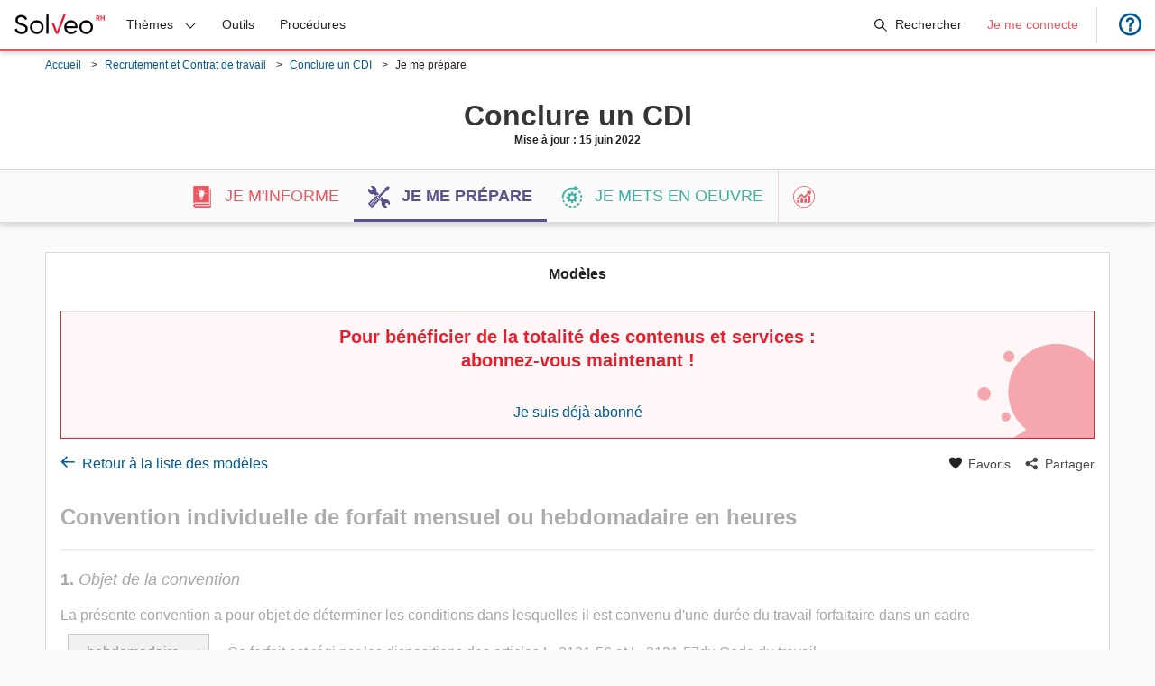

--- FILE ---
content_type: text/html; charset=utf-8
request_url: https://www.solveo-rh.fr/conclure-un-cdi/outils/convention-individuelle-de-forfait-mensuel-ou-hebdomadaire-en-heures
body_size: 25631
content:


<!DOCTYPE html>
<html lang="fr">
<head>
    <script src="/js/scripts/cookies.js?v=d7oBtZ8L7cDWJI3M1bYX8wzUQTDgKyFv4j6haeboNck"></script> 

    <meta charset="utf-8" />
    <meta name="viewport" content="width=device-width, initial-scale=1, shrink-to-fit=no">
    <title>Convention individuelle de forfait mensuel ou hebdomadaire en heures - Solveo RH par Liaisons Sociales</title>
    <meta name="twitter:card" content="summary_large_image">
    <meta name="twitter:title" content="Convention individuelle de forfait mensuel ou hebdomadaire en heures - Solveo RH par Liaisons Sociales" charset="utf-8">
    <meta name="twitter:description" content="Convention individuelle de forfait mensuel ou hebdomadaire en heures - Mod&#xE8;les - retrouver une biblioth&#xE8;que de documents personnalisables &#xE0; la convention collective avec l&#x27;application M&#xE9;tier de Solveo RH : Courrier, avenant, accord d&#x27;entreprise, contrat">
    <meta name="twitter:image" content="https://www.solveo-rh.fr/images/logo_share.jpg">
    <meta property="og:title" content="Convention individuelle de forfait mensuel ou hebdomadaire en heures - Solveo RH par Liaisons Sociales">
    <meta property="og:type" content="article">
    <meta property="og:description" content="Convention individuelle de forfait mensuel ou hebdomadaire en heures - Mod&#xE8;les - retrouver une biblioth&#xE8;que de documents personnalisables &#xE0; la convention collective avec l&#x27;application M&#xE9;tier de Solveo RH : Courrier, avenant, accord d&#x27;entreprise, contrat">
    <meta property="og:image" content="https://www.solveo-rh.fr/images/logo_share.jpg">
    <meta property="og:image:width" content="800">
    <meta property="og:image:height" content="400">
    <meta property="og:site_name" content="SolveoRH">
    <meta property="og:locale" content="fr">
    <meta name="next-head-count" content="12">
    <meta name="description" content="Convention individuelle de forfait mensuel ou hebdomadaire en heures - Mod&#xE8;les - retrouver une biblioth&#xE8;que de documents personnalisables &#xE0; la convention collective avec l&#x27;application M&#xE9;tier de Solveo RH : Courrier, avenant, accord d&#x27;entreprise, contrat" />

        <meta name="google-site-verification" content="fBe98zg6itxTx18bxxFiumIrL14rWMqShMfoaLW0it4" />



 <link href="https://fonts.googleapis.com/css2?family=Fira+Sans:wght@400;700&display=swap" rel="stylesheet">
 <link rel="stylesheet" href="/css/main.min.css?v=CMS9XThByZzbpQgk4Igl7T6K6CpPNo94GSdpRbJ2FVI" />
    <link rel="stylesheet" href="/css/modal/bootstrap.min.css?v=MDlhr1Dnq0HWjqEd1_kQHpxedIars5hSnP_sSKt5q6Y" />
    <script src="/lib/jquery/dist/jquery.min.js?v=T-aPohYXbm0fRYDpJLr-zJ9RmYTswGsahAoIsNiMld4"></script>
    <script src="/lib/jquery-ajax-unobtrusive/jquery.unobtrusive-ajax.min.js?v=PAC000yuHt78nszJ2RO0OiDMu_uLzPLRlYTk8J3AO10"></script>
    <link href="/css/select2.min.css?v=tDOoHF0u7739XcwxEHQD4y-b7X2AINTx9v60-PpaoI8" rel="stylesheet" />
    <link href="/css/scrolltabs.min.css?v=BgiEZJkV0C1X8-VfgB-7PGAdHnU28BvOb5hvgLLz2R8" rel="stylesheet" />

    <script src="/js/scripts/main.min.js?v=nkka3wfNwMbHGQtXe4Va14Yc-9b7PpZAOLe41SdviOM"></script>
    <script src="/js/fingerprint/client.min.js?v=NnVjs7ZcGNOYBHVEveDJfJvvSN4rlfIKBvgjGfWc8f0"></script>
    <script src="/js/CustomModal/bootstrap.min.js?v=nU4grQwrwmyjRaItr51dKxXgV3xhHifAPn7N4QUBxaw"></script>
    <script src="/js/vendors/jquery.mousewheel.js?v=BiJQmefjUvoHrsRxcJkeC_cMb9EliM8cMVFfWOceoGE"></script>
    <script src="/js/vendors/jquery.scrolltabs.js?v=cWoqKfMiclJrrbklyscPhCjlhVJAHV6IzCvp_EbMqf8"></script>
    <script src="/js/vendors/jspdf.min.js?v=21dD_DBi0NWtSxi4b3dHxuLjiYiMwgyidGh6uu0UP3k"></script>
    <script src="/js/vendors/print.min.js?v=nmMM1rvzH1f1nIT4_TNcvRCNtGq9NAbpUpL0jqtQuq0"></script>
    <script src="/js/vendors/select2.min.js?v=Xd5QF0YVv8UZ_K3Ing_IyQ7KhtTYzOm4JXH9Qfuelbk"></script>
    <script src="/js/vendors/select2.i18.fr.js?v=2ALzq6UD45rY2bYSXHan3LV3z3miyrExzZuRpKqw6GE"></script>
    <script src="https://www.youtube.com/iframe_api"></script>

        <script type="text/javascript">
            (function (w, d, s, l, i) {
                w[l] = w[l] || [];
                w[l].push({ 'gtm.start': new Date().getTime(), event: 'gtm.js' });
                var f = d.getElementsByTagName(s)[0];
                var j = d.createElement(s);
                var dl = (l != 'dataLayer') ? '&l=' + l : '';
                j.async = true;
                j.src = 'https://www.googletagmanager.com/gtm.js?id=' + i + dl;
                f.parentNode.insertBefore(j, f);
                w[l].unshift({ "nomSite": "solveoRH", "typeEnvironnement": "production" });
            })(window, document, 'script', 'dataLayer', 'GTM-KZC4HQS');
        </script>
</head>
<body>
    <noscript>
        <meta http-equiv="refresh" content="0;url=/noscript">
    </noscript>

        <noscript>
            <iframe src="https://www.googletagmanager.com/ns.html?id=GTM-KZC4HQS" height="0" width="0" style="display: none; visibility: hidden"></iframe>
        </noscript>

    <div id="overlay-container" class="overlay-container"></div>



<div id="wrapper">
    <input type="checkbox" class="menu-toggle" id="menu-toggle">
    <div id="mobileBar" class="mobile-bar">
        <label for="menu-toggle" class="menu-icon"><span></span></label>

        <a class="navbar-logo-responsive" href="/">
            <img src="/images/logo.png" alt="SolveoRH">
        </a>


            <a onclick="toggleSearchHeader()" class="search-reponsive">
                <svg class="icon-nav-header"><use xlink:href="/css/fonts/sprite.svg#icon-search" /></svg>
            </a>
    </div>

    <header class="header -flex -flexJustifySpaceBetween -flexAlignCenter">
        <span class="logo">
            <a class="-flex -flexAlignCenter"
               onclick="HandleClickAnalytics($(this))"
               href="/"
               data-analytics-category="navigation"
               data-analytics-action="LogoProduit"
               data-analytics-label="">
            </a>
        </span>

        <ul id="menu-main-menu" class="menu">

            <li class="menu-item menu-item-type-custom menu-item-object-custom menu-item-has-children" tabindex="2" onblur="onBlurThemes(event)">
                <a id="theme-list" onclick="toggleThemes()">
                    <span class="theme-title" id="theme-list-title">Thèmes</span>
                    <svg class="icon-nav-header icon-header-themes"><use xlink:href="/css/fonts/sprite.svg#icon-chevron-down" /></svg>
                </a>
                <ul id="themeMenu" class="sub-menu">
                        <li class="menu-item ">
                            <a class="sub-menu-item -flex" onclick="toggleSubThemes(10)">
                                <span class="sub-theme-title">
                                    Recrutement et Contrat de travail
                                </span>
                                <svg xmlns="http://www.w3.org/2000/svg" width="16" height="16" viewBox="0 0 16 16" class="icon-theme-menu">
                                    <path d="M4.646 1.646a.5.5 0 0 1 .708 0l6 6a.5.5 0 0 1 0 .708l-6 6a.5.5 0 0 1-.708-.708L10.293 8 4.646 2.354a.5.5 0 0 1 0-.708z" />
                                </svg>
                            </a>

                            <ul id="themeSubMenu-10" class="second-level-menu">
                                    <li class="menu-item ">

                                            <a class="sub-menu-item -flex" onclick="toggleSubSubThemes(8116)">
                                                <span class="sub-theme-title">
                                                    Clauses sp&#xE9;cifiques du contrat de travail
                                                </span>
                                                <svg xmlns="http://www.w3.org/2000/svg" width="16" height="16" viewBox="0 0 16 16" class="icon-theme-menu">
                                                    <path d="M4.646 1.646a.5.5 0 0 1 .708 0l6 6a.5.5 0 0 1 0 .708l-6 6a.5.5 0 0 1-.708-.708L10.293 8 4.646 2.354a.5.5 0 0 1 0-.708z" />
                                                </svg>
                                            </a>
                                            <ul id="themeSubSubMenu-8116" class="third-level-menu">
                                                    <li class="menu-item ">
                                                        <a class="sub-menu-item -flex"
                                           href="/recrutement-et-contrat-de-travail/clauses-specifiques-du-contrat-de-travail/clause-dexclusivite-et-clause-de-confidentialite"
                                           onclick="HandleClickAnalytics($(this))"
                                           data-analytics-category="navigation"
                                           data-analytics-action="themeNiveau1-menu"
                                           data-analytics-label="Clause d&#x27;exclusivit&#xE9; et clause de confidentialit&#xE9;">
                                                            Clause d&#x27;exclusivit&#xE9; et clause de confidentialit&#xE9;
                                                        </a>
                                                    </li>
                                                    <li class="menu-item ">
                                                        <a class="sub-menu-item -flex"
                                           href="/recrutement-et-contrat-de-travail/clauses-specifiques-du-contrat-de-travail/clause-de-dedit-formation"
                                           onclick="HandleClickAnalytics($(this))"
                                           data-analytics-category="navigation"
                                           data-analytics-action="themeNiveau1-menu"
                                           data-analytics-label="Clause de d&#xE9;dit-formation">
                                                            Clause de d&#xE9;dit-formation
                                                        </a>
                                                    </li>
                                                    <li class="menu-item ">
                                                        <a class="sub-menu-item -flex"
                                           href="/recrutement-et-contrat-de-travail/clauses-specifiques-du-contrat-de-travail/clause-de-mobilite"
                                           onclick="HandleClickAnalytics($(this))"
                                           data-analytics-category="navigation"
                                           data-analytics-action="themeNiveau1-menu"
                                           data-analytics-label="Clause de mobilit&#xE9;">
                                                            Clause de mobilit&#xE9;
                                                        </a>
                                                    </li>
                                            </ul>
                                    </li>
                                    <li class="menu-item ">

                                            <a class="sub-menu-item -flex" onclick="toggleSubSubThemes(1441)">
                                                <span class="sub-theme-title">
                                                    Conclure et renouveler un CDD
                                                </span>
                                                <svg xmlns="http://www.w3.org/2000/svg" width="16" height="16" viewBox="0 0 16 16" class="icon-theme-menu">
                                                    <path d="M4.646 1.646a.5.5 0 0 1 .708 0l6 6a.5.5 0 0 1 0 .708l-6 6a.5.5 0 0 1-.708-.708L10.293 8 4.646 2.354a.5.5 0 0 1 0-.708z" />
                                                </svg>
                                            </a>
                                            <ul id="themeSubSubMenu-1441" class="third-level-menu">
                                                    <li class="menu-item ">
                                                        <a class="sub-menu-item -flex"
                                           href="/recrutement-et-contrat-de-travail/conclure-et-renouveler-un-cdd/cdd-a-objet-defini"
                                           onclick="HandleClickAnalytics($(this))"
                                           data-analytics-category="navigation"
                                           data-analytics-action="themeNiveau1-menu"
                                           data-analytics-label="CDD &#xE0; objet d&#xE9;fini">
                                                            CDD &#xE0; objet d&#xE9;fini
                                                        </a>
                                                    </li>
                                                    <li class="menu-item ">
                                                        <a class="sub-menu-item -flex"
                                           href="/recrutement-et-contrat-de-travail/conclure-et-renouveler-un-cdd/cdd-accroissement-dactivite"
                                           onclick="HandleClickAnalytics($(this))"
                                           data-analytics-category="navigation"
                                           data-analytics-action="themeNiveau1-menu"
                                           data-analytics-label="CDD accroissement d&#x27;activit&#xE9;">
                                                            CDD accroissement d&#x27;activit&#xE9;
                                                        </a>
                                                    </li>
                                                    <li class="menu-item ">
                                                        <a class="sub-menu-item -flex"
                                           href="/recrutement-et-contrat-de-travail/conclure-et-renouveler-un-cdd/cdd-dusage"
                                           onclick="HandleClickAnalytics($(this))"
                                           data-analytics-category="navigation"
                                           data-analytics-action="themeNiveau1-menu"
                                           data-analytics-label="CDD d&#x27;usage">
                                                            CDD d&#x27;usage
                                                        </a>
                                                    </li>
                                                    <li class="menu-item ">
                                                        <a class="sub-menu-item -flex"
                                           href="/recrutement-et-contrat-de-travail/conclure-et-renouveler-un-cdd/cdd-de-remplacement"
                                           onclick="HandleClickAnalytics($(this))"
                                           data-analytics-category="navigation"
                                           data-analytics-action="themeNiveau1-menu"
                                           data-analytics-label="CDD de remplacement">
                                                            CDD de remplacement
                                                        </a>
                                                    </li>
                                                    <li class="menu-item ">
                                                        <a class="sub-menu-item -flex"
                                           href="/recrutement-et-contrat-de-travail/conclure-et-renouveler-un-cdd/cdd-saisonnier"
                                           onclick="HandleClickAnalytics($(this))"
                                           data-analytics-category="navigation"
                                           data-analytics-action="themeNiveau1-menu"
                                           data-analytics-label="CDD saisonnier">
                                                            CDD saisonnier
                                                        </a>
                                                    </li>
                                            </ul>
                                    </li>
                                    <li class="menu-item ">

                                            <a class="sub-menu-item -flex"
                                   href="/recrutement-et-contrat-de-travail/conclure-un-cdi"
                                   onclick="HandleClickAnalytics($(this))"
                                   data-analytics-category="navigation"
                                   data-analytics-action="themeNiveau1-menu"
                                   data-analytics-label="Conclure un CDI">
                                                Conclure un CDI
                                            </a>
                                    </li>
                                    <li class="menu-item ">

                                            <a class="sub-menu-item -flex"
                                   href="/recrutement-et-contrat-de-travail/mise-a-disposition-dun-salarie"
                                   onclick="HandleClickAnalytics($(this))"
                                   data-analytics-category="navigation"
                                   data-analytics-action="themeNiveau1-menu"
                                   data-analytics-label="Mise &#xE0; disposition d&#x27;un salari&#xE9;">
                                                Mise &#xE0; disposition d&#x27;un salari&#xE9;
                                            </a>
                                    </li>
                                    <li class="menu-item ">

                                            <a class="sub-menu-item -flex"
                                   href="/recrutement-et-contrat-de-travail/modification-du-contrat-de-travail"
                                   onclick="HandleClickAnalytics($(this))"
                                   data-analytics-category="navigation"
                                   data-analytics-action="themeNiveau1-menu"
                                   data-analytics-label="Modification du contrat de travail ">
                                                Modification du contrat de travail 
                                            </a>
                                    </li>
                                    <li class="menu-item ">

                                            <a class="sub-menu-item -flex"
                                   href="/recrutement-et-contrat-de-travail/periode-dessai"
                                   onclick="HandleClickAnalytics($(this))"
                                   data-analytics-category="navigation"
                                   data-analytics-action="themeNiveau1-menu"
                                   data-analytics-label="P&#xE9;riode d&#x27;essai">
                                                P&#xE9;riode d&#x27;essai
                                            </a>
                                    </li>
                                    <li class="menu-item ">

                                            <a class="sub-menu-item -flex"
                                   href="/recrutement-et-contrat-de-travail/rediger-une-attestation"
                                   onclick="HandleClickAnalytics($(this))"
                                   data-analytics-category="navigation"
                                   data-analytics-action="themeNiveau1-menu"
                                   data-analytics-label="R&#xE9;diger une attestation">
                                                R&#xE9;diger une attestation
                                            </a>
                                    </li>
                            </ul>
                        </li>
                        <li class="menu-item ">
                            <a class="sub-menu-item -flex" onclick="toggleSubThemes(205)">
                                <span class="sub-theme-title">
                                    Temps de travail et Cong&#xE9;s
                                </span>
                                <svg xmlns="http://www.w3.org/2000/svg" width="16" height="16" viewBox="0 0 16 16" class="icon-theme-menu">
                                    <path d="M4.646 1.646a.5.5 0 0 1 .708 0l6 6a.5.5 0 0 1 0 .708l-6 6a.5.5 0 0 1-.708-.708L10.293 8 4.646 2.354a.5.5 0 0 1 0-.708z" />
                                </svg>
                            </a>

                            <ul id="themeSubMenu-205" class="second-level-menu">
                                    <li class="menu-item ">

                                            <a class="sub-menu-item -flex" onclick="toggleSubSubThemes(6548)">
                                                <span class="sub-theme-title">
                                                    Activit&#xE9; partielle
                                                </span>
                                                <svg xmlns="http://www.w3.org/2000/svg" width="16" height="16" viewBox="0 0 16 16" class="icon-theme-menu">
                                                    <path d="M4.646 1.646a.5.5 0 0 1 .708 0l6 6a.5.5 0 0 1 0 .708l-6 6a.5.5 0 0 1-.708-.708L10.293 8 4.646 2.354a.5.5 0 0 1 0-.708z" />
                                                </svg>
                                            </a>
                                            <ul id="themeSubSubMenu-6548" class="third-level-menu">
                                                    <li class="menu-item ">
                                                        <a class="sub-menu-item -flex"
                                           href="/temps-de-travail-et-conges/activite-partielle/activite-partielle-classique"
                                           onclick="HandleClickAnalytics($(this))"
                                           data-analytics-category="navigation"
                                           data-analytics-action="themeNiveau1-menu"
                                           data-analytics-label="Activit&#xE9; partielle classique">
                                                            Activit&#xE9; partielle classique
                                                        </a>
                                                    </li>
                                                    <li class="menu-item ">
                                                        <a class="sub-menu-item -flex"
                                           href="/temps-de-travail-et-conges/activite-partielle/apld"
                                           onclick="HandleClickAnalytics($(this))"
                                           data-analytics-category="navigation"
                                           data-analytics-action="themeNiveau1-menu"
                                           data-analytics-label="APLD">
                                                            APLD
                                                        </a>
                                                    </li>
                                            </ul>
                                    </li>
                                    <li class="menu-item ">

                                            <a class="sub-menu-item -flex"
                                   href="/temps-de-travail-et-conges/conge-de-maternite"
                                   onclick="HandleClickAnalytics($(this))"
                                   data-analytics-category="navigation"
                                   data-analytics-action="themeNiveau1-menu"
                                   data-analytics-label="Cong&#xE9; de maternit&#xE9;">
                                                Cong&#xE9; de maternit&#xE9;
                                            </a>
                                    </li>
                                    <li class="menu-item ">

                                            <a class="sub-menu-item -flex"
                                   href="/temps-de-travail-et-conges/forfait-en-jours"
                                   onclick="HandleClickAnalytics($(this))"
                                   data-analytics-category="navigation"
                                   data-analytics-action="themeNiveau1-menu"
                                   data-analytics-label="Forfait en jours">
                                                Forfait en jours
                                            </a>
                                    </li>
                                    <li class="menu-item ">

                                            <a class="sub-menu-item -flex"
                                   href="/temps-de-travail-et-conges/heures-supplementaires"
                                   onclick="HandleClickAnalytics($(this))"
                                   data-analytics-category="navigation"
                                   data-analytics-action="themeNiveau1-menu"
                                   data-analytics-label="Heures suppl&#xE9;mentaires">
                                                Heures suppl&#xE9;mentaires
                                            </a>
                                    </li>
                                    <li class="menu-item ">

                                            <a class="sub-menu-item -flex"
                                   href="/temps-de-travail-et-conges/temps-partiel"
                                   onclick="HandleClickAnalytics($(this))"
                                   data-analytics-category="navigation"
                                   data-analytics-action="themeNiveau1-menu"
                                   data-analytics-label="Temps partiel">
                                                Temps partiel
                                            </a>
                                    </li>
                            </ul>
                        </li>
                        <li class="menu-item ">
                            <a class="sub-menu-item -flex" onclick="toggleSubThemes(977)">
                                <span class="sub-theme-title">
                                    R&#xE9;mun&#xE9;ration et Avantages
                                </span>
                                <svg xmlns="http://www.w3.org/2000/svg" width="16" height="16" viewBox="0 0 16 16" class="icon-theme-menu">
                                    <path d="M4.646 1.646a.5.5 0 0 1 .708 0l6 6a.5.5 0 0 1 0 .708l-6 6a.5.5 0 0 1-.708-.708L10.293 8 4.646 2.354a.5.5 0 0 1 0-.708z" />
                                </svg>
                            </a>

                            <ul id="themeSubMenu-977" class="second-level-menu">
                                    <li class="menu-item ">

                                            <a class="sub-menu-item -flex"
                                   href="/remuneration-et-avantages/avanceacomptepret"
                                   onclick="HandleClickAnalytics($(this))"
                                   data-analytics-category="navigation"
                                   data-analytics-action="themeNiveau1-menu"
                                   data-analytics-label="Avance/Acompte/Pr&#xEA;t">
                                                Avance/Acompte/Pr&#xEA;t
                                            </a>
                                    </li>
                                    <li class="menu-item ">

                                            <a class="sub-menu-item -flex"
                                   href="/remuneration-et-avantages/primes"
                                   onclick="HandleClickAnalytics($(this))"
                                   data-analytics-category="navigation"
                                   data-analytics-action="themeNiveau1-menu"
                                   data-analytics-label="Primes">
                                                Primes
                                            </a>
                                    </li>
                            </ul>
                        </li>
                        <li class="menu-item ">
                            <a class="sub-menu-item -flex" onclick="toggleSubThemes(979)">
                                <span class="sub-theme-title">
                                    Sant&#xE9;, S&#xE9;curit&#xE9; et Conditions de travail
                                </span>
                                <svg xmlns="http://www.w3.org/2000/svg" width="16" height="16" viewBox="0 0 16 16" class="icon-theme-menu">
                                    <path d="M4.646 1.646a.5.5 0 0 1 .708 0l6 6a.5.5 0 0 1 0 .708l-6 6a.5.5 0 0 1-.708-.708L10.293 8 4.646 2.354a.5.5 0 0 1 0-.708z" />
                                </svg>
                            </a>

                            <ul id="themeSubMenu-979" class="second-level-menu">
                                    <li class="menu-item ">

                                            <a class="sub-menu-item -flex"
                                   href="/sante-securite-et-conditions-de-travail/inaptitude"
                                   onclick="HandleClickAnalytics($(this))"
                                   data-analytics-category="navigation"
                                   data-analytics-action="themeNiveau1-menu"
                                   data-analytics-label="Inaptitude">
                                                Inaptitude
                                            </a>
                                    </li>
                                    <li class="menu-item ">

                                            <a class="sub-menu-item -flex"
                                   href="/sante-securite-et-conditions-de-travail/teletravail"
                                   onclick="HandleClickAnalytics($(this))"
                                   data-analytics-category="navigation"
                                   data-analytics-action="themeNiveau1-menu"
                                   data-analytics-label="T&#xE9;l&#xE9;travail">
                                                T&#xE9;l&#xE9;travail
                                            </a>
                                    </li>
                            </ul>
                        </li>
                        <li class="menu-item ">
                            <a class="sub-menu-item -flex" onclick="toggleSubThemes(981)">
                                <span class="sub-theme-title">
                                    Formation et Gestion des carri&#xE8;res
                                </span>
                                <svg xmlns="http://www.w3.org/2000/svg" width="16" height="16" viewBox="0 0 16 16" class="icon-theme-menu">
                                    <path d="M4.646 1.646a.5.5 0 0 1 .708 0l6 6a.5.5 0 0 1 0 .708l-6 6a.5.5 0 0 1-.708-.708L10.293 8 4.646 2.354a.5.5 0 0 1 0-.708z" />
                                </svg>
                            </a>

                            <ul id="themeSubMenu-981" class="second-level-menu">
                                    <li class="menu-item ">

                                            <a class="sub-menu-item -flex"
                                   href="/formation-et-gestion-des-carrieres/entretien-professionnel"
                                   onclick="HandleClickAnalytics($(this))"
                                   data-analytics-category="navigation"
                                   data-analytics-action="themeNiveau1-menu"
                                   data-analytics-label="Entretien professionnel">
                                                Entretien professionnel
                                            </a>
                                    </li>
                                    <li class="menu-item ">

                                            <a class="sub-menu-item -flex"
                                   href="/formation-et-gestion-des-carrieres/plan-de-developpement-des-competences"
                                   onclick="HandleClickAnalytics($(this))"
                                   data-analytics-category="navigation"
                                   data-analytics-action="themeNiveau1-menu"
                                   data-analytics-label="Plan de d&#xE9;veloppement des comp&#xE9;tences">
                                                Plan de d&#xE9;veloppement des comp&#xE9;tences
                                            </a>
                                    </li>
                            </ul>
                        </li>
                        <li class="menu-item ">
                            <a class="sub-menu-item -flex" onclick="toggleSubThemes(985)">
                                <span class="sub-theme-title">
                                    Conflits au travail et Contr&#xF4;le de la r&#xE9;glementation
                                </span>
                                <svg xmlns="http://www.w3.org/2000/svg" width="16" height="16" viewBox="0 0 16 16" class="icon-theme-menu">
                                    <path d="M4.646 1.646a.5.5 0 0 1 .708 0l6 6a.5.5 0 0 1 0 .708l-6 6a.5.5 0 0 1-.708-.708L10.293 8 4.646 2.354a.5.5 0 0 1 0-.708z" />
                                </svg>
                            </a>

                            <ul id="themeSubMenu-985" class="second-level-menu">
                                    <li class="menu-item ">

                                            <a class="sub-menu-item -flex"
                                   href="/conflits-au-travail-et-controle-de-la-reglementation/controle-urssaf"
                                   onclick="HandleClickAnalytics($(this))"
                                   data-analytics-category="navigation"
                                   data-analytics-action="themeNiveau1-menu"
                                   data-analytics-label="Contr&#xF4;le Urssaf">
                                                Contr&#xF4;le Urssaf
                                            </a>
                                    </li>
                                    <li class="menu-item ">

                                            <a class="sub-menu-item -flex" onclick="toggleSubSubThemes(6848)">
                                                <span class="sub-theme-title">
                                                    Discipline
                                                </span>
                                                <svg xmlns="http://www.w3.org/2000/svg" width="16" height="16" viewBox="0 0 16 16" class="icon-theme-menu">
                                                    <path d="M4.646 1.646a.5.5 0 0 1 .708 0l6 6a.5.5 0 0 1 0 .708l-6 6a.5.5 0 0 1-.708-.708L10.293 8 4.646 2.354a.5.5 0 0 1 0-.708z" />
                                                </svg>
                                            </a>
                                            <ul id="themeSubSubMenu-6848" class="third-level-menu">
                                                    <li class="menu-item ">
                                                        <a class="sub-menu-item -flex"
                                           href="/conflits-au-travail-et-controle-de-la-reglementation/discipline/avertissement-et-blame"
                                           onclick="HandleClickAnalytics($(this))"
                                           data-analytics-category="navigation"
                                           data-analytics-action="themeNiveau1-menu"
                                           data-analytics-label="Avertissement et bl&#xE2;me">
                                                            Avertissement et bl&#xE2;me
                                                        </a>
                                                    </li>
                                                    <li class="menu-item ">
                                                        <a class="sub-menu-item -flex"
                                           href="/conflits-au-travail-et-controle-de-la-reglementation/discipline/mise-a-pied"
                                           onclick="HandleClickAnalytics($(this))"
                                           data-analytics-category="navigation"
                                           data-analytics-action="themeNiveau1-menu"
                                           data-analytics-label="Mise &#xE0; pied">
                                                            Mise &#xE0; pied
                                                        </a>
                                                    </li>
                                                    <li class="menu-item ">
                                                        <a class="sub-menu-item -flex"
                                           href="/conflits-au-travail-et-controle-de-la-reglementation/discipline/retrogradation-et-mutation"
                                           onclick="HandleClickAnalytics($(this))"
                                           data-analytics-category="navigation"
                                           data-analytics-action="themeNiveau1-menu"
                                           data-analytics-label="R&#xE9;trogradation et mutation">
                                                            R&#xE9;trogradation et mutation
                                                        </a>
                                                    </li>
                                            </ul>
                                    </li>
                                    <li class="menu-item ">

                                            <a class="sub-menu-item -flex"
                                   href="/conflits-au-travail-et-controle-de-la-reglementation/rgpd"
                                   onclick="HandleClickAnalytics($(this))"
                                   data-analytics-category="navigation"
                                   data-analytics-action="themeNiveau1-menu"
                                   data-analytics-label="RGPD">
                                                RGPD
                                            </a>
                                    </li>
                            </ul>
                        </li>
                        <li class="menu-item ">
                            <a class="sub-menu-item -flex" onclick="toggleSubThemes(202)">
                                <span class="sub-theme-title">
                                    Repr&#xE9;sentants du personnel et N&#xE9;gociation collective
                                </span>
                                <svg xmlns="http://www.w3.org/2000/svg" width="16" height="16" viewBox="0 0 16 16" class="icon-theme-menu">
                                    <path d="M4.646 1.646a.5.5 0 0 1 .708 0l6 6a.5.5 0 0 1 0 .708l-6 6a.5.5 0 0 1-.708-.708L10.293 8 4.646 2.354a.5.5 0 0 1 0-.708z" />
                                </svg>
                            </a>

                            <ul id="themeSubMenu-202" class="second-level-menu">
                                    <li class="menu-item ">

                                            <a class="sub-menu-item -flex" onclick="toggleSubSubThemes(3917)">
                                                <span class="sub-theme-title">
                                                    Comit&#xE9; social et &#xE9;conomique (entreprises de 50 salari&#xE9;s et &#x2B;)
                                                </span>
                                                <svg xmlns="http://www.w3.org/2000/svg" width="16" height="16" viewBox="0 0 16 16" class="icon-theme-menu">
                                                    <path d="M4.646 1.646a.5.5 0 0 1 .708 0l6 6a.5.5 0 0 1 0 .708l-6 6a.5.5 0 0 1-.708-.708L10.293 8 4.646 2.354a.5.5 0 0 1 0-.708z" />
                                                </svg>
                                            </a>
                                            <ul id="themeSubSubMenu-3917" class="third-level-menu">
                                                    <li class="menu-item ">
                                                        <a class="sub-menu-item -flex"
                                           href="/representants-du-personnel-et-negociation-collective/comite-social-et-economique-entreprises-de-50-salaries-et/deroulement-des-reunions-et-pv"
                                           onclick="HandleClickAnalytics($(this))"
                                           data-analytics-category="navigation"
                                           data-analytics-action="themeNiveau1-menu"
                                           data-analytics-label="D&#xE9;roulement des r&#xE9;unions et PV">
                                                            D&#xE9;roulement des r&#xE9;unions et PV
                                                        </a>
                                                    </li>
                                                    <li class="menu-item ">
                                                        <a class="sub-menu-item -flex"
                                           href="/representants-du-personnel-et-negociation-collective/comite-social-et-economique-entreprises-de-50-salaries-et/preparation-des-reunions"
                                           onclick="HandleClickAnalytics($(this))"
                                           data-analytics-category="navigation"
                                           data-analytics-action="themeNiveau1-menu"
                                           data-analytics-label="Pr&#xE9;paration des r&#xE9;unions">
                                                            Pr&#xE9;paration des r&#xE9;unions
                                                        </a>
                                                    </li>
                                                    <li class="menu-item ">
                                                        <a class="sub-menu-item -flex"
                                           href="/representants-du-personnel-et-negociation-collective/comite-social-et-economique-entreprises-de-50-salaries-et/quand-consulter"
                                           onclick="HandleClickAnalytics($(this))"
                                           data-analytics-category="navigation"
                                           data-analytics-action="themeNiveau1-menu"
                                           data-analytics-label="Quand consulter">
                                                            Quand consulter
                                                        </a>
                                                    </li>
                                            </ul>
                                    </li>
                                    <li class="menu-item ">

                                            <a class="sub-menu-item -flex" onclick="toggleSubSubThemes(8193)">
                                                <span class="sub-theme-title">
                                                    &#xC9;lections professionnelles
                                                </span>
                                                <svg xmlns="http://www.w3.org/2000/svg" width="16" height="16" viewBox="0 0 16 16" class="icon-theme-menu">
                                                    <path d="M4.646 1.646a.5.5 0 0 1 .708 0l6 6a.5.5 0 0 1 0 .708l-6 6a.5.5 0 0 1-.708-.708L10.293 8 4.646 2.354a.5.5 0 0 1 0-.708z" />
                                                </svg>
                                            </a>
                                            <ul id="themeSubSubMenu-8193" class="third-level-menu">
                                                    <li class="menu-item ">
                                                        <a class="sub-menu-item -flex"
                                           href="/representants-du-personnel-et-negociation-collective/elections-professionnelles/cadre-des-elections"
                                           onclick="HandleClickAnalytics($(this))"
                                           data-analytics-category="navigation"
                                           data-analytics-action="themeNiveau1-menu"
                                           data-analytics-label="Cadre des &#xE9;lections">
                                                            Cadre des &#xE9;lections
                                                        </a>
                                                    </li>
                                                    <li class="menu-item ">
                                                        <a class="sub-menu-item -flex"
                                           href="/representants-du-personnel-et-negociation-collective/elections-professionnelles/liste-electorale-et-candidatures"
                                           onclick="HandleClickAnalytics($(this))"
                                           data-analytics-category="navigation"
                                           data-analytics-action="themeNiveau1-menu"
                                           data-analytics-label="Liste &#xE9;lectorale et candidatures ">
                                                            Liste &#xE9;lectorale et candidatures 
                                                        </a>
                                                    </li>
                                                    <li class="menu-item ">
                                                        <a class="sub-menu-item -flex"
                                           href="/representants-du-personnel-et-negociation-collective/elections-professionnelles/organisation-materielle-des-elections"
                                           onclick="HandleClickAnalytics($(this))"
                                           data-analytics-category="navigation"
                                           data-analytics-action="themeNiveau1-menu"
                                           data-analytics-label="Organisation mat&#xE9;rielle des &#xE9;lections">
                                                            Organisation mat&#xE9;rielle des &#xE9;lections
                                                        </a>
                                                    </li>
                                                    <li class="menu-item ">
                                                        <a class="sub-menu-item -flex"
                                           href="/representants-du-personnel-et-negociation-collective/elections-professionnelles/protocole-daccord-preelectoral"
                                           onclick="HandleClickAnalytics($(this))"
                                           data-analytics-category="navigation"
                                           data-analytics-action="themeNiveau1-menu"
                                           data-analytics-label="Protocole d&#x27;accord pr&#xE9;&#xE9;lectoral ">
                                                            Protocole d&#x27;accord pr&#xE9;&#xE9;lectoral 
                                                        </a>
                                                    </li>
                                                    <li class="menu-item ">
                                                        <a class="sub-menu-item -flex"
                                           href="/representants-du-personnel-et-negociation-collective/elections-professionnelles/resultats-des-elections"
                                           onclick="HandleClickAnalytics($(this))"
                                           data-analytics-category="navigation"
                                           data-analytics-action="themeNiveau1-menu"
                                           data-analytics-label="R&#xE9;sultats des &#xE9;lections">
                                                            R&#xE9;sultats des &#xE9;lections
                                                        </a>
                                                    </li>
                                            </ul>
                                    </li>
                            </ul>
                        </li>
                        <li class="menu-item ">
                            <a class="sub-menu-item -flex" onclick="toggleSubThemes(13)">
                                <span class="sub-theme-title">
                                    D&#xE9;part de l&#x27;entreprise
                                </span>
                                <svg xmlns="http://www.w3.org/2000/svg" width="16" height="16" viewBox="0 0 16 16" class="icon-theme-menu">
                                    <path d="M4.646 1.646a.5.5 0 0 1 .708 0l6 6a.5.5 0 0 1 0 .708l-6 6a.5.5 0 0 1-.708-.708L10.293 8 4.646 2.354a.5.5 0 0 1 0-.708z" />
                                </svg>
                            </a>

                            <ul id="themeSubMenu-13" class="second-level-menu">
                                    <li class="menu-item ">

                                            <a class="sub-menu-item -flex"
                                   href="/depart-de-lentreprise/departs-a-linitiative-du-salarie"
                                   onclick="HandleClickAnalytics($(this))"
                                   data-analytics-category="navigation"
                                   data-analytics-action="themeNiveau1-menu"
                                   data-analytics-label="D&#xE9;parts &#xE0; l&#x27;initiative du salari&#xE9;">
                                                D&#xE9;parts &#xE0; l&#x27;initiative du salari&#xE9;
                                            </a>
                                    </li>
                                    <li class="menu-item ">

                                            <a class="sub-menu-item -flex"
                                   href="/depart-de-lentreprise/documents-de-fin-de-contrat"
                                   onclick="HandleClickAnalytics($(this))"
                                   data-analytics-category="navigation"
                                   data-analytics-action="themeNiveau1-menu"
                                   data-analytics-label="Documents de fin de contrat">
                                                Documents de fin de contrat
                                            </a>
                                    </li>
                                    <li class="menu-item ">

                                            <a class="sub-menu-item -flex"
                                   href="/depart-de-lentreprise/fin-de-cdd"
                                   onclick="HandleClickAnalytics($(this))"
                                   data-analytics-category="navigation"
                                   data-analytics-action="themeNiveau1-menu"
                                   data-analytics-label="Fin de CDD">
                                                Fin de CDD
                                            </a>
                                    </li>
                                    <li class="menu-item ">

                                            <a class="sub-menu-item -flex" onclick="toggleSubSubThemes(7662)">
                                                <span class="sub-theme-title">
                                                    Indemnit&#xE9;s de rupture
                                                </span>
                                                <svg xmlns="http://www.w3.org/2000/svg" width="16" height="16" viewBox="0 0 16 16" class="icon-theme-menu">
                                                    <path d="M4.646 1.646a.5.5 0 0 1 .708 0l6 6a.5.5 0 0 1 0 .708l-6 6a.5.5 0 0 1-.708-.708L10.293 8 4.646 2.354a.5.5 0 0 1 0-.708z" />
                                                </svg>
                                            </a>
                                            <ul id="themeSubSubMenu-7662" class="third-level-menu">
                                                    <li class="menu-item ">
                                                        <a class="sub-menu-item -flex"
                                           href="/depart-de-lentreprise/indemnites-de-rupture/indemnite-de-licenciement"
                                           onclick="HandleClickAnalytics($(this))"
                                           data-analytics-category="navigation"
                                           data-analytics-action="themeNiveau1-menu"
                                           data-analytics-label="Indemnit&#xE9; de licenciement">
                                                            Indemnit&#xE9; de licenciement
                                                        </a>
                                                    </li>
                                            </ul>
                                    </li>
                                    <li class="menu-item ">

                                            <a class="sub-menu-item -flex"
                                   href="/depart-de-lentreprise/licenciement-economique"
                                   onclick="HandleClickAnalytics($(this))"
                                   data-analytics-category="navigation"
                                   data-analytics-action="themeNiveau1-menu"
                                   data-analytics-label="Licenciement &#xE9;conomique">
                                                Licenciement &#xE9;conomique
                                            </a>
                                    </li>
                                    <li class="menu-item ">

                                            <a class="sub-menu-item -flex" onclick="toggleSubSubThemes(4389)">
                                                <span class="sub-theme-title">
                                                    Proc&#xE9;dure de licenciement
                                                </span>
                                                <svg xmlns="http://www.w3.org/2000/svg" width="16" height="16" viewBox="0 0 16 16" class="icon-theme-menu">
                                                    <path d="M4.646 1.646a.5.5 0 0 1 .708 0l6 6a.5.5 0 0 1 0 .708l-6 6a.5.5 0 0 1-.708-.708L10.293 8 4.646 2.354a.5.5 0 0 1 0-.708z" />
                                                </svg>
                                            </a>
                                            <ul id="themeSubSubMenu-4389" class="third-level-menu">
                                                    <li class="menu-item ">
                                                        <a class="sub-menu-item -flex"
                                           href="/depart-de-lentreprise/procedure-de-licenciement/faute-mise-a-pied-entretien-prealable"
                                           onclick="HandleClickAnalytics($(this))"
                                           data-analytics-category="navigation"
                                           data-analytics-action="themeNiveau1-menu"
                                           data-analytics-label="Faute, mise &#xE0; pied, entretien pr&#xE9;alable">
                                                            Faute, mise &#xE0; pied, entretien pr&#xE9;alable
                                                        </a>
                                                    </li>
                                                    <li class="menu-item ">
                                                        <a class="sub-menu-item -flex"
                                           href="/depart-de-lentreprise/procedure-de-licenciement/lettre-de-licenciement-preavis"
                                           onclick="HandleClickAnalytics($(this))"
                                           data-analytics-category="navigation"
                                           data-analytics-action="themeNiveau1-menu"
                                           data-analytics-label="Lettre de licenciement, Pr&#xE9;avis ">
                                                            Lettre de licenciement, Pr&#xE9;avis 
                                                        </a>
                                                    </li>
                                            </ul>
                                    </li>
                                    <li class="menu-item ">

                                            <a class="sub-menu-item -flex" onclick="toggleSubSubThemes(69)">
                                                <span class="sub-theme-title">
                                                    Rupture conventionnelle
                                                </span>
                                                <svg xmlns="http://www.w3.org/2000/svg" width="16" height="16" viewBox="0 0 16 16" class="icon-theme-menu">
                                                    <path d="M4.646 1.646a.5.5 0 0 1 .708 0l6 6a.5.5 0 0 1 0 .708l-6 6a.5.5 0 0 1-.708-.708L10.293 8 4.646 2.354a.5.5 0 0 1 0-.708z" />
                                                </svg>
                                            </a>
                                            <ul id="themeSubSubMenu-69" class="third-level-menu">
                                                    <li class="menu-item ">
                                                        <a class="sub-menu-item -flex"
                                           href="/depart-de-lentreprise/rupture-conventionnelle/rupture-conventionnelle-individuelle"
                                           onclick="HandleClickAnalytics($(this))"
                                           data-analytics-category="navigation"
                                           data-analytics-action="themeNiveau1-menu"
                                           data-analytics-label="Rupture Conventionnelle Individuelle">
                                                            Rupture Conventionnelle Individuelle
                                                        </a>
                                                    </li>
                                            </ul>
                                    </li>
                            </ul>
                        </li>
                </ul>
            </li>

            <li class="menu-item ">
                <a href="/tous-les-outils"><span class="menu-item-title">Outils</span></a>
            </li>

            <li class="menu-item ">
                <a href="/toutes-les-procedures"><span class="menu-item-title">Procédures</span></a>
            </li>

        </ul>

        <ul class="navbar-nav">
                <li>
                    <a onclick="toggleSearchHeader()" class="search">
                        <svg class="icon-nav-header"><use xlink:href="/css/fonts/sprite.svg#icon-search" /></svg><span class="search-title">&nbsp;&nbsp;Rechercher</span>
                    </a>
                </li>

            

    <ul class="navbar-login">
            <li class="nav-item">
                <button class="button-link" data-toggle="ajax-modal" id="login" data-url="/login?isCalledByUser=True&amp;returnUrl=%2Fconclure-un-cdi%2Foutils%2Fconvention-individuelle-de-forfait-mensuel-ou-hebdomadaire-en-heures"
                        data-analytics-category="navigation"
                        data-analytics-action="connexion"
                        data-analytics-label="">
                    Je me connecte
                </button>
            </li>
    </ul>


            <li>
                <a href="/faq" class="help-header icon-tooltip" title="Aide"></a>
            </li>
        </ul>

    </header>

        <div id="headerSearch" class="search-block">
            <div class="search-form -flex -flexAlignCenter -flexStretch">
                <div class="wk-field-select-container">
                    <select id="searchSelect" class="wk-field-select" name="theme">
                        <option value="0">Tous les thèmes</option>
                            <option value="10">Recrutement et Contrat de travail</option>
                            <option value="205">Temps de travail et Cong&#xE9;s</option>
                            <option value="977">R&#xE9;mun&#xE9;ration et Avantages</option>
                            <option value="979">Sant&#xE9;, S&#xE9;curit&#xE9; et Conditions de travail</option>
                            <option value="981">Formation et Gestion des carri&#xE8;res</option>
                            <option value="985">Conflits au travail et Contr&#xF4;le de la r&#xE9;glementation</option>
                            <option value="202">Repr&#xE9;sentants du personnel et N&#xE9;gociation collective</option>
                            <option value="13">D&#xE9;part de l&#x27;entreprise</option>
                    </select>
                    <span class="select-icon icon-chevron-down"></span>
                </div>
                <div class="search-input">
                    <input type="text" name="s" id="searchInput" placeholder="Rupture" />
                </div>
                <button id="form-home-search"
                    class="search-button"
                    onclick="searchByKeyword()"
                    data-location="header"
                    data-analytics-category="navigation"
                    data-analytics-action="rechercheHeader-directe">
                    <em></em><span class="mobile-text">Rechercher</span>
                </button>
            </div>
        </div>
</div>


<script src="/js/viewsScripts/header.js"></script>
<script src="/js/viewsScripts/search.js"></script>

    <script type="text/javascript">
        $("#searchInput").on('keyup',
            function (e) {
                if (e.key === 'Enter' || e.keyCode === 13) {
                    $('#form-home-search').click();
                }
            });
    </script>


<div class="container">
        <main role="main" class="pb-3">
            <div id="modal-placeholder"></div>
            




<div class="breadcrumb ">
    <ul>
        <li>
            <a title="Accueil - Solveo RH" rel="nofollow"
               onclick="HandleClickAnalytics($(this))"
               href="/"
               data-analytics-category="navigation"
               data-analytics-action="filAriane"
               data-analytics-label="accueil">Accueil</a>
        </li>

                <li>
                    <a onclick="HandleClickAnalytics($(this))"
                       href="/themes/recrutement-et-contrat-de-travail"
                       data-analytics-category="navigation"
                       data-analytics-action="filAriane"
                       data-analytics-label="niveau1-Recrutement et Contrat de travail">
                        Recrutement et Contrat de travail
                    </a>
                </li>
                <li>
                    <a onclick="HandleClickAnalytics($(this))"
                       href="/recrutement-et-contrat-de-travail/conclure-un-cdi"
                       data-analytics-category="navigation"
                       data-analytics-action="filAriane"
                       data-analytics-label="niveau2-Conclure un CDI">
                        Conclure un CDI
                    </a>
                </li>

            <li>
                Je me pr&#xE9;pare
            </li>
    </ul>
</div>

<div class="breadcrumb-responsive ">
    <ul>
            <li>
                    <a onclick="HandleClickAnalytics($(this))"
                       href="/recrutement-et-contrat-de-travail/conclure-un-cdi"
                       data-analytics-category="navigation"
                       data-analytics-action="filAriane"
                       data-analytics-label="niveau2-Conclure un CDI">
                        Conclure un CDI
                    </a>
            </li>
    </ul>
</div>





<div class="headline list-headline">
    <h1 class="h1-question-list">Conclure un CDI</h1>
    <span class="majdate">
        Mise à jour : 15 juin 2022
    </span>

    <ul class="sub-menu -flex -flexAlignCenter -flexJustifyCenter">
        <li class="questions  ">
            <a title="Accéder aux questions"
               id="sub-menu-inform sub-menu-inform-"
               onclick="HandleClickAnalytics($(this))"
               href="/conclure-un-cdi/questions/comment-construire-un-contrat-de-travail"
               data-analytics-category="navigation"
               data-analytics-action="blocOnglet"
               data-analytics-label="Je m'informe">
                <svg class="icon-nav-block"><use xlink:href="/css/fonts/sprite.svg#icon-informe" /></svg>
                Je m'informe
            </a>
        </li>
        <li class="tools current ">
            <a title="Accéder aux outils"
               id="sub-menu-prepare sub-menu-prepare-"
               onclick="HandleClickAnalytics($(this))"
               href="/conclure-un-cdi/outils"
               data-analytics-category="navigation"
               data-analytics-action="blocOnglet"
               data-analytics-label="Je me prépare">
                <svg class="icon-nav-block"><use xlink:href="/css/fonts/sprite.svg#icon-prepare" /></svg>
                Je me prépare
            </a>
        </li>
        <li class="agrum  ">
            <a title="Accéder aux moyens de mise en oeuvre"
               id="sub-menu-oeuvre sub-menu-oeuvre-"
               onclick="HandleClickAnalytics($(this))"
               href="/conclure-un-cdi/agrume"
               data-analytics-category="navigation"
               data-analytics-action="blocOnglet"
               data-analytics-label="Je mets en oeuvre">
                <svg class="icon-nav-block"><use xlink:href="/css/fonts/sprite.svg#icon-agrume1" /></svg>
                Je mets en oeuvre
            </a>
        </li>
        <li class="tendances  ">
            <a title="Accéder aux tendances"
               id="sub-menu-tendances sub-menu-tendances-"
               onclick="HandleClickAnalytics($(this))"
               href="/conclure-un-cdi/tendances"
               data-analytics-category="navigation"
               data-analytics-action="blocOnglet"
               data-analytics-label="Les Tendances">
                <svg class="icon-nav-block"><use xlink:href="/css/fonts/sprite.svg#icon-tendance" /></svg>
                <span class="trends-title slide-right">Les Tendances</span>
            </a>
        </li>
    </ul>

    <header class="sub-menu-responsive">
        <div class="container">
            <nav class="bottom-nav">
                <div class="bottom-nav-item questions ">
                    <div class="bottom-nav-link ">
                        <a href="/conclure-un-cdi/questions" title="Accéder aux questions" class="sub-menu-informe">
                            <span>Je m'informe</span>
                        </a>
                    </div>
                </div>
                <div class="bottom-nav-item tools current ">
                    <div class="bottom-nav-link ">
                        <a href="/conclure-un-cdi/outils" title="Accéder aux outils" class="sub-menu-prepare">
                            <span>Je me prépare</span>
                        </a>
                    </div>
                </div>
                <div class="bottom-nav-item agrum  ">
                    <div class="bottom-nav-link">
                        <a href="/conclure-un-cdi/agrume" title="Accéder aux moyens de mise en oeuvre" class="sub-menu-en-oeuvre">
                            <span>Je mets en oeuvre</span>
                        </a>
                    </div>
                </div>
            </nav>
        </div>
    </header>
</div>

<div class="tab-wrapper tools-tabs -flex -flexStretch">
    <div class="content -flex -flexAlignCenter -flexJustifyCenter">

        <div id="tools-container" class="tab-container">
            <div id="tabsMenu" class="tab-menu -flex -flexStretch">




                    <span class="tab-menu-item current"
                      data-analytics-category="navigation"
                      data-analytics-action="ongletJeMePrepare"
                      data-analytics-label="Modèles"
                      data-tab="3" id="model-tab">
                        Modèles
                    </span>

            </div>


            <div class="tab " data-tab="1">
                <plannings-list isAnonymous="true"
                                baseUrl="https://www.solveo-rh.fr"
                                addBookmarkUrl="api/Bookmark/CreateBookmark"
                                removeBookmarkUrl="api/Bookmark/RemoveBookmark"
                                checkBookmarkUrl="api/Bookmark/CheckBookmark"
                                themeid="6273"
                                user=""
                                isMember="false"
                                plans="[]">
                </plannings-list>

                <div class="-flex">
                    <a href="/tous-les-outils" class="blue-link all-tools-link">Voir l'ensemble des outils Solveo RH</a>
                </div>
            </div>

            <div class="tab " data-tab="2">
                <calculators-list isAnonymous="true"
                                  baseUrl="https://www.solveo-rh.fr"
                                  addBookmarkUrl="api/Bookmark/CreateBookmark"
                                  removeBookmarkUrl="api/Bookmark/RemoveBookmark"
                                  checkBookmarkUrl="api/Bookmark/CheckBookmark"
                                  themeid="6273"
                                  user=""
                                  isMember="false"
                                  calcs="[]">
                </calculators-list>

                <div id="onGoingCalc" class="modal fade" role="dialog">
                    <div class="modal-dialog" role="document">
                        <div class="modal-content ">
                            <div class="modal-header">
                                <button type="button" class="close" data-dismiss="modal" aria-label="Close">
                                    <span aria-hidden="true" class="icon-close"></span>
                                </button>
                            </div>
                            <div class="modal-body">
                                <div class="modal-title">
                                    <h3>Voulez-vous conserver les informations renseignées précédemment ?</h3>
                                </div>
                            </div>
                            <div class="modal-footer">
                                <a class="btn tool-btn" data-dismiss="modal">Commencer avec de nouvelles informations</a>
                                <a id="refillCalc" class="btn tool-btn full-margin" data-dismiss="modal">Reprendre les informations précédentes</a>
                            </div>
                        </div>
                    </div>
                </div>

                <div class="-flex">
                    <a href="/tous-les-outils" class="blue-link all-tools-link">Voir l'ensemble des outils Solveo RH</a>
                </div>
            </div>

            <div class="tab current" data-tab="3">

                

    <div class="template-header 11343 hidden">
        
    <div class="limited-notification -flex">
        <div>
            <span>Pour bénéficier de la totalité des contenus et services&#160;:</span><br />
            <span>abonnez-vous maintenant&#160;!</span>
        </div>
        <div class="paywall-links">
                <a class="blue-link" href="#" data-toggle="ajax-modal" data-url="/Account/Login?isCalledByUser=True">Je suis déjà abonné</a>
        </div>
    </div>


        <div class="-flex -flexJustifySpaceBetween -flexAlignCenter">
            <a href="#" onclick="showListTemplates()" class="blue-link back-link"><em class="icon-arrow-left"></em>Retour à la liste des modèles</a>
            <ul class="share-nav">
                <li id="bookmarkContainer-11343">
                    

    <a class="favoris" href="/inscrire">
        <svg class=''><use xlink:href="/css/fonts/sprite.svg#icon-bookmark" /></svg>Favoris
    </a>

                </li>
                <li class="share-link">
                    <a><em class="icon-share"></em>Partager</a>
                    
<div class="share-list -flex -flexColumn">
    <a onclick='shareLinkedin("https://www.solveo-rh.fr/conclure-un-cdi/outils/clause-relative-a-lamenagement-du-temps-de-travail", "FO0000011343", "Clause relative &#xE0; l&#x27;am&#xE9;nagement du temps de travail", "Tools", "Template")'><em class="icon-linkedin"></em>LinkedIn</a>
    <a onclick='shareTwitter("https://www.solveo-rh.fr/conclure-un-cdi/outils/clause-relative-a-lamenagement-du-temps-de-travail", "FO0000011343", "Clause relative &#xE0; l&#x27;am&#xE9;nagement du temps de travail", "Tools", "Template")'><em class="icon-twitter"></em>Twitter</a>
    <a onclick='shareFacebook("https://www.solveo-rh.fr/conclure-un-cdi/outils/clause-relative-a-lamenagement-du-temps-de-travail", "FO0000011343", "Clause relative &#xE0; l&#x27;am&#xE9;nagement du temps de travail", "Tools", "Template")'><em class="icon-facebook"></em>Facebook</a>
    <a class="link-copy" onclick='shareClipboard("https://www.solveo-rh.fr/conclure-un-cdi/outils/clause-relative-a-lamenagement-du-temps-de-travail", "FO0000011343", "Clause relative &#xE0; l&#x27;am&#xE9;nagement du temps de travail", "Tools", "Template")'><em class="icon-copy-link"></em>Copier le lien</a>
    <a class="link-copied" onclick='shareClipboard("https://www.solveo-rh.fr/conclure-un-cdi/outils/clause-relative-a-lamenagement-du-temps-de-travail", "FO0000011343", "Clause relative &#xE0; l&#x27;am&#xE9;nagement du temps de travail", "Tools", "Template")'><em class="icon-copied-link"></em>Lien copié</a>
</div>
                </li>
            </ul>
        </div>
    </div>
    <div class="template-header 11344 hidden">
        
    <div class="limited-notification -flex">
        <div>
            <span>Pour bénéficier de la totalité des contenus et services&#160;:</span><br />
            <span>abonnez-vous maintenant&#160;!</span>
        </div>
        <div class="paywall-links">
                <a class="blue-link" href="#" data-toggle="ajax-modal" data-url="/Account/Login?isCalledByUser=True">Je suis déjà abonné</a>
        </div>
    </div>


        <div class="-flex -flexJustifySpaceBetween -flexAlignCenter">
            <a href="#" onclick="showListTemplates()" class="blue-link back-link"><em class="icon-arrow-left"></em>Retour à la liste des modèles</a>
            <ul class="share-nav">
                <li id="bookmarkContainer-11344">
                    

    <a class="favoris" href="/inscrire">
        <svg class=''><use xlink:href="/css/fonts/sprite.svg#icon-bookmark" /></svg>Favoris
    </a>

                </li>
                <li class="share-link">
                    <a><em class="icon-share"></em>Partager</a>
                    
<div class="share-list -flex -flexColumn">
    <a onclick='shareLinkedin("https://www.solveo-rh.fr/conclure-un-cdi/outils/clause-de-duree-du-travail-dun-cadre-soumis-a-un-horaire-suivant-lhoraire-collectif", "FO0000011344", "Clause de dur&#xE9;e du travail d&#x27;un cadre soumis &#xE0; un horaire suivant l&#x27;horaire collectif", "Tools", "Template")'><em class="icon-linkedin"></em>LinkedIn</a>
    <a onclick='shareTwitter("https://www.solveo-rh.fr/conclure-un-cdi/outils/clause-de-duree-du-travail-dun-cadre-soumis-a-un-horaire-suivant-lhoraire-collectif", "FO0000011344", "Clause de dur&#xE9;e du travail d&#x27;un cadre soumis &#xE0; un horaire suivant l&#x27;horaire collectif", "Tools", "Template")'><em class="icon-twitter"></em>Twitter</a>
    <a onclick='shareFacebook("https://www.solveo-rh.fr/conclure-un-cdi/outils/clause-de-duree-du-travail-dun-cadre-soumis-a-un-horaire-suivant-lhoraire-collectif", "FO0000011344", "Clause de dur&#xE9;e du travail d&#x27;un cadre soumis &#xE0; un horaire suivant l&#x27;horaire collectif", "Tools", "Template")'><em class="icon-facebook"></em>Facebook</a>
    <a class="link-copy" onclick='shareClipboard("https://www.solveo-rh.fr/conclure-un-cdi/outils/clause-de-duree-du-travail-dun-cadre-soumis-a-un-horaire-suivant-lhoraire-collectif", "FO0000011344", "Clause de dur&#xE9;e du travail d&#x27;un cadre soumis &#xE0; un horaire suivant l&#x27;horaire collectif", "Tools", "Template")'><em class="icon-copy-link"></em>Copier le lien</a>
    <a class="link-copied" onclick='shareClipboard("https://www.solveo-rh.fr/conclure-un-cdi/outils/clause-de-duree-du-travail-dun-cadre-soumis-a-un-horaire-suivant-lhoraire-collectif", "FO0000011344", "Clause de dur&#xE9;e du travail d&#x27;un cadre soumis &#xE0; un horaire suivant l&#x27;horaire collectif", "Tools", "Template")'><em class="icon-copied-link"></em>Lien copié</a>
</div>
                </li>
            </ul>
        </div>
    </div>
    <div class="template-header 11345 hidden">
        
    <div class="limited-notification -flex">
        <div>
            <span>Pour bénéficier de la totalité des contenus et services&#160;:</span><br />
            <span>abonnez-vous maintenant&#160;!</span>
        </div>
        <div class="paywall-links">
                <a class="blue-link" href="#" data-toggle="ajax-modal" data-url="/Account/Login?isCalledByUser=True">Je suis déjà abonné</a>
        </div>
    </div>


        <div class="-flex -flexJustifySpaceBetween -flexAlignCenter">
            <a href="#" onclick="showListTemplates()" class="blue-link back-link"><em class="icon-arrow-left"></em>Retour à la liste des modèles</a>
            <ul class="share-nav">
                <li id="bookmarkContainer-11345">
                    

    <a class="favoris" href="/inscrire">
        <svg class=''><use xlink:href="/css/fonts/sprite.svg#icon-bookmark" /></svg>Favoris
    </a>

                </li>
                <li class="share-link">
                    <a><em class="icon-share"></em>Partager</a>
                    
<div class="share-list -flex -flexColumn">
    <a onclick='shareLinkedin("https://www.solveo-rh.fr/conclure-un-cdi/outils/clause-de-duree-du-travail-dun-salarie-soumis-a-un-horaire-personnalise", "FO0000011345", "Clause de dur&#xE9;e du travail d&#x27;un salari&#xE9; soumis &#xE0; un horaire personnalis&#xE9;", "Tools", "Template")'><em class="icon-linkedin"></em>LinkedIn</a>
    <a onclick='shareTwitter("https://www.solveo-rh.fr/conclure-un-cdi/outils/clause-de-duree-du-travail-dun-salarie-soumis-a-un-horaire-personnalise", "FO0000011345", "Clause de dur&#xE9;e du travail d&#x27;un salari&#xE9; soumis &#xE0; un horaire personnalis&#xE9;", "Tools", "Template")'><em class="icon-twitter"></em>Twitter</a>
    <a onclick='shareFacebook("https://www.solveo-rh.fr/conclure-un-cdi/outils/clause-de-duree-du-travail-dun-salarie-soumis-a-un-horaire-personnalise", "FO0000011345", "Clause de dur&#xE9;e du travail d&#x27;un salari&#xE9; soumis &#xE0; un horaire personnalis&#xE9;", "Tools", "Template")'><em class="icon-facebook"></em>Facebook</a>
    <a class="link-copy" onclick='shareClipboard("https://www.solveo-rh.fr/conclure-un-cdi/outils/clause-de-duree-du-travail-dun-salarie-soumis-a-un-horaire-personnalise", "FO0000011345", "Clause de dur&#xE9;e du travail d&#x27;un salari&#xE9; soumis &#xE0; un horaire personnalis&#xE9;", "Tools", "Template")'><em class="icon-copy-link"></em>Copier le lien</a>
    <a class="link-copied" onclick='shareClipboard("https://www.solveo-rh.fr/conclure-un-cdi/outils/clause-de-duree-du-travail-dun-salarie-soumis-a-un-horaire-personnalise", "FO0000011345", "Clause de dur&#xE9;e du travail d&#x27;un salari&#xE9; soumis &#xE0; un horaire personnalis&#xE9;", "Tools", "Template")'><em class="icon-copied-link"></em>Lien copié</a>
</div>
                </li>
            </ul>
        </div>
    </div>
    <div class="template-header 11555 hidden">
        
    <div class="limited-notification -flex">
        <div>
            <span>Pour bénéficier de la totalité des contenus et services&#160;:</span><br />
            <span>abonnez-vous maintenant&#160;!</span>
        </div>
        <div class="paywall-links">
                <a class="blue-link" href="#" data-toggle="ajax-modal" data-url="/Account/Login?isCalledByUser=True">Je suis déjà abonné</a>
        </div>
    </div>


        <div class="-flex -flexJustifySpaceBetween -flexAlignCenter">
            <a href="#" onclick="showListTemplates()" class="blue-link back-link"><em class="icon-arrow-left"></em>Retour à la liste des modèles</a>
            <ul class="share-nav">
                <li id="bookmarkContainer-11555">
                    

    <a class="favoris" href="/inscrire">
        <svg class=''><use xlink:href="/css/fonts/sprite.svg#icon-bookmark" /></svg>Favoris
    </a>

                </li>
                <li class="share-link">
                    <a><em class="icon-share"></em>Partager</a>
                    
<div class="share-list -flex -flexColumn">
    <a onclick='shareLinkedin("https://www.solveo-rh.fr/conclure-un-cdi/outils/clause-de-duree-du-travail-dun-salarie-soumis-a-lhoraire-collectif", "FO0000011555", "Clause de dur&#xE9;e du travail d&#x27;un salari&#xE9; soumis &#xE0; l&#x27;horaire collectif", "Tools", "Template")'><em class="icon-linkedin"></em>LinkedIn</a>
    <a onclick='shareTwitter("https://www.solveo-rh.fr/conclure-un-cdi/outils/clause-de-duree-du-travail-dun-salarie-soumis-a-lhoraire-collectif", "FO0000011555", "Clause de dur&#xE9;e du travail d&#x27;un salari&#xE9; soumis &#xE0; l&#x27;horaire collectif", "Tools", "Template")'><em class="icon-twitter"></em>Twitter</a>
    <a onclick='shareFacebook("https://www.solveo-rh.fr/conclure-un-cdi/outils/clause-de-duree-du-travail-dun-salarie-soumis-a-lhoraire-collectif", "FO0000011555", "Clause de dur&#xE9;e du travail d&#x27;un salari&#xE9; soumis &#xE0; l&#x27;horaire collectif", "Tools", "Template")'><em class="icon-facebook"></em>Facebook</a>
    <a class="link-copy" onclick='shareClipboard("https://www.solveo-rh.fr/conclure-un-cdi/outils/clause-de-duree-du-travail-dun-salarie-soumis-a-lhoraire-collectif", "FO0000011555", "Clause de dur&#xE9;e du travail d&#x27;un salari&#xE9; soumis &#xE0; l&#x27;horaire collectif", "Tools", "Template")'><em class="icon-copy-link"></em>Copier le lien</a>
    <a class="link-copied" onclick='shareClipboard("https://www.solveo-rh.fr/conclure-un-cdi/outils/clause-de-duree-du-travail-dun-salarie-soumis-a-lhoraire-collectif", "FO0000011555", "Clause de dur&#xE9;e du travail d&#x27;un salari&#xE9; soumis &#xE0; l&#x27;horaire collectif", "Tools", "Template")'><em class="icon-copied-link"></em>Lien copié</a>
</div>
                </li>
            </ul>
        </div>
    </div>
    <div class="template-header 11564 hidden">
        
    <div class="limited-notification -flex">
        <div>
            <span>Pour bénéficier de la totalité des contenus et services&#160;:</span><br />
            <span>abonnez-vous maintenant&#160;!</span>
        </div>
        <div class="paywall-links">
                <a class="blue-link" href="#" data-toggle="ajax-modal" data-url="/Account/Login?isCalledByUser=True">Je suis déjà abonné</a>
        </div>
    </div>


        <div class="-flex -flexJustifySpaceBetween -flexAlignCenter">
            <a href="#" onclick="showListTemplates()" class="blue-link back-link"><em class="icon-arrow-left"></em>Retour à la liste des modèles</a>
            <ul class="share-nav">
                <li id="bookmarkContainer-11564">
                    

    <a class="favoris" href="/inscrire">
        <svg class=''><use xlink:href="/css/fonts/sprite.svg#icon-bookmark" /></svg>Favoris
    </a>

                </li>
                <li class="share-link">
                    <a><em class="icon-share"></em>Partager</a>
                    
<div class="share-list -flex -flexColumn">
    <a onclick='shareLinkedin("https://www.solveo-rh.fr/conclure-un-cdi/outils/clause-dastreinte", "FO0000011564", "Clause d&#x27;astreinte", "Tools", "Template")'><em class="icon-linkedin"></em>LinkedIn</a>
    <a onclick='shareTwitter("https://www.solveo-rh.fr/conclure-un-cdi/outils/clause-dastreinte", "FO0000011564", "Clause d&#x27;astreinte", "Tools", "Template")'><em class="icon-twitter"></em>Twitter</a>
    <a onclick='shareFacebook("https://www.solveo-rh.fr/conclure-un-cdi/outils/clause-dastreinte", "FO0000011564", "Clause d&#x27;astreinte", "Tools", "Template")'><em class="icon-facebook"></em>Facebook</a>
    <a class="link-copy" onclick='shareClipboard("https://www.solveo-rh.fr/conclure-un-cdi/outils/clause-dastreinte", "FO0000011564", "Clause d&#x27;astreinte", "Tools", "Template")'><em class="icon-copy-link"></em>Copier le lien</a>
    <a class="link-copied" onclick='shareClipboard("https://www.solveo-rh.fr/conclure-un-cdi/outils/clause-dastreinte", "FO0000011564", "Clause d&#x27;astreinte", "Tools", "Template")'><em class="icon-copied-link"></em>Lien copié</a>
</div>
                </li>
            </ul>
        </div>
    </div>
    <div class="template-header 11652 hidden">
        
    <div class="limited-notification -flex">
        <div>
            <span>Pour bénéficier de la totalité des contenus et services&#160;:</span><br />
            <span>abonnez-vous maintenant&#160;!</span>
        </div>
        <div class="paywall-links">
                <a class="blue-link" href="#" data-toggle="ajax-modal" data-url="/Account/Login?isCalledByUser=True">Je suis déjà abonné</a>
        </div>
    </div>


        <div class="-flex -flexJustifySpaceBetween -flexAlignCenter">
            <a href="#" onclick="showListTemplates()" class="blue-link back-link"><em class="icon-arrow-left"></em>Retour à la liste des modèles</a>
            <ul class="share-nav">
                <li id="bookmarkContainer-11652">
                    

    <a class="favoris" href="/inscrire">
        <svg class=''><use xlink:href="/css/fonts/sprite.svg#icon-bookmark" /></svg>Favoris
    </a>

                </li>
                <li class="share-link">
                    <a><em class="icon-share"></em>Partager</a>
                    
<div class="share-list -flex -flexColumn">
    <a onclick='shareLinkedin("https://www.solveo-rh.fr/conclure-un-cdi/outils/clause-de-preavis-contractuel-de-licenciement", "FO0000011652", "Clause de pr&#xE9;avis contractuel de licenciement", "Tools", "Template")'><em class="icon-linkedin"></em>LinkedIn</a>
    <a onclick='shareTwitter("https://www.solveo-rh.fr/conclure-un-cdi/outils/clause-de-preavis-contractuel-de-licenciement", "FO0000011652", "Clause de pr&#xE9;avis contractuel de licenciement", "Tools", "Template")'><em class="icon-twitter"></em>Twitter</a>
    <a onclick='shareFacebook("https://www.solveo-rh.fr/conclure-un-cdi/outils/clause-de-preavis-contractuel-de-licenciement", "FO0000011652", "Clause de pr&#xE9;avis contractuel de licenciement", "Tools", "Template")'><em class="icon-facebook"></em>Facebook</a>
    <a class="link-copy" onclick='shareClipboard("https://www.solveo-rh.fr/conclure-un-cdi/outils/clause-de-preavis-contractuel-de-licenciement", "FO0000011652", "Clause de pr&#xE9;avis contractuel de licenciement", "Tools", "Template")'><em class="icon-copy-link"></em>Copier le lien</a>
    <a class="link-copied" onclick='shareClipboard("https://www.solveo-rh.fr/conclure-un-cdi/outils/clause-de-preavis-contractuel-de-licenciement", "FO0000011652", "Clause de pr&#xE9;avis contractuel de licenciement", "Tools", "Template")'><em class="icon-copied-link"></em>Lien copié</a>
</div>
                </li>
            </ul>
        </div>
    </div>
    <div class="template-header 11653 hidden">
        
    <div class="limited-notification -flex">
        <div>
            <span>Pour bénéficier de la totalité des contenus et services&#160;:</span><br />
            <span>abonnez-vous maintenant&#160;!</span>
        </div>
        <div class="paywall-links">
                <a class="blue-link" href="#" data-toggle="ajax-modal" data-url="/Account/Login?isCalledByUser=True">Je suis déjà abonné</a>
        </div>
    </div>


        <div class="-flex -flexJustifySpaceBetween -flexAlignCenter">
            <a href="#" onclick="showListTemplates()" class="blue-link back-link"><em class="icon-arrow-left"></em>Retour à la liste des modèles</a>
            <ul class="share-nav">
                <li id="bookmarkContainer-11653">
                    

    <a class="favoris" href="/inscrire">
        <svg class=''><use xlink:href="/css/fonts/sprite.svg#icon-bookmark" /></svg>Favoris
    </a>

                </li>
                <li class="share-link">
                    <a><em class="icon-share"></em>Partager</a>
                    
<div class="share-list -flex -flexColumn">
    <a onclick='shareLinkedin("https://www.solveo-rh.fr/conclure-un-cdi/outils/clause-de-preavis-contractuel-de-demission", "FO0000011653", "Clause de pr&#xE9;avis contractuel de d&#xE9;mission", "Tools", "Template")'><em class="icon-linkedin"></em>LinkedIn</a>
    <a onclick='shareTwitter("https://www.solveo-rh.fr/conclure-un-cdi/outils/clause-de-preavis-contractuel-de-demission", "FO0000011653", "Clause de pr&#xE9;avis contractuel de d&#xE9;mission", "Tools", "Template")'><em class="icon-twitter"></em>Twitter</a>
    <a onclick='shareFacebook("https://www.solveo-rh.fr/conclure-un-cdi/outils/clause-de-preavis-contractuel-de-demission", "FO0000011653", "Clause de pr&#xE9;avis contractuel de d&#xE9;mission", "Tools", "Template")'><em class="icon-facebook"></em>Facebook</a>
    <a class="link-copy" onclick='shareClipboard("https://www.solveo-rh.fr/conclure-un-cdi/outils/clause-de-preavis-contractuel-de-demission", "FO0000011653", "Clause de pr&#xE9;avis contractuel de d&#xE9;mission", "Tools", "Template")'><em class="icon-copy-link"></em>Copier le lien</a>
    <a class="link-copied" onclick='shareClipboard("https://www.solveo-rh.fr/conclure-un-cdi/outils/clause-de-preavis-contractuel-de-demission", "FO0000011653", "Clause de pr&#xE9;avis contractuel de d&#xE9;mission", "Tools", "Template")'><em class="icon-copied-link"></em>Lien copié</a>
</div>
                </li>
            </ul>
        </div>
    </div>
    <div class="template-header 11655 hidden">
        
    <div class="limited-notification -flex">
        <div>
            <span>Pour bénéficier de la totalité des contenus et services&#160;:</span><br />
            <span>abonnez-vous maintenant&#160;!</span>
        </div>
        <div class="paywall-links">
                <a class="blue-link" href="#" data-toggle="ajax-modal" data-url="/Account/Login?isCalledByUser=True">Je suis déjà abonné</a>
        </div>
    </div>


        <div class="-flex -flexJustifySpaceBetween -flexAlignCenter">
            <a href="#" onclick="showListTemplates()" class="blue-link back-link"><em class="icon-arrow-left"></em>Retour à la liste des modèles</a>
            <ul class="share-nav">
                <li id="bookmarkContainer-11655">
                    

    <a class="favoris" href="/inscrire">
        <svg class=''><use xlink:href="/css/fonts/sprite.svg#icon-bookmark" /></svg>Favoris
    </a>

                </li>
                <li class="share-link">
                    <a><em class="icon-share"></em>Partager</a>
                    
<div class="share-list -flex -flexColumn">
    <a onclick='shareLinkedin("https://www.solveo-rh.fr/conclure-un-cdi/outils/clause-relative-a-lindemnite-de-rupture", "FO0000011655", "Clause relative &#xE0; l&#x27;indemnit&#xE9; de rupture", "Tools", "Template")'><em class="icon-linkedin"></em>LinkedIn</a>
    <a onclick='shareTwitter("https://www.solveo-rh.fr/conclure-un-cdi/outils/clause-relative-a-lindemnite-de-rupture", "FO0000011655", "Clause relative &#xE0; l&#x27;indemnit&#xE9; de rupture", "Tools", "Template")'><em class="icon-twitter"></em>Twitter</a>
    <a onclick='shareFacebook("https://www.solveo-rh.fr/conclure-un-cdi/outils/clause-relative-a-lindemnite-de-rupture", "FO0000011655", "Clause relative &#xE0; l&#x27;indemnit&#xE9; de rupture", "Tools", "Template")'><em class="icon-facebook"></em>Facebook</a>
    <a class="link-copy" onclick='shareClipboard("https://www.solveo-rh.fr/conclure-un-cdi/outils/clause-relative-a-lindemnite-de-rupture", "FO0000011655", "Clause relative &#xE0; l&#x27;indemnit&#xE9; de rupture", "Tools", "Template")'><em class="icon-copy-link"></em>Copier le lien</a>
    <a class="link-copied" onclick='shareClipboard("https://www.solveo-rh.fr/conclure-un-cdi/outils/clause-relative-a-lindemnite-de-rupture", "FO0000011655", "Clause relative &#xE0; l&#x27;indemnit&#xE9; de rupture", "Tools", "Template")'><em class="icon-copied-link"></em>Lien copié</a>
</div>
                </li>
            </ul>
        </div>
    </div>
    <div class="template-header 11658 hidden">
        
    <div class="limited-notification -flex">
        <div>
            <span>Pour bénéficier de la totalité des contenus et services&#160;:</span><br />
            <span>abonnez-vous maintenant&#160;!</span>
        </div>
        <div class="paywall-links">
                <a class="blue-link" href="#" data-toggle="ajax-modal" data-url="/Account/Login?isCalledByUser=True">Je suis déjà abonné</a>
        </div>
    </div>


        <div class="-flex -flexJustifySpaceBetween -flexAlignCenter">
            <a href="#" onclick="showListTemplates()" class="blue-link back-link"><em class="icon-arrow-left"></em>Retour à la liste des modèles</a>
            <ul class="share-nav">
                <li id="bookmarkContainer-11658">
                    

    <a class="favoris" href="/inscrire">
        <svg class=''><use xlink:href="/css/fonts/sprite.svg#icon-bookmark" /></svg>Favoris
    </a>

                </li>
                <li class="share-link">
                    <a><em class="icon-share"></em>Partager</a>
                    
<div class="share-list -flex -flexColumn">
    <a onclick='shareLinkedin("https://www.solveo-rh.fr/conclure-un-cdi/outils/clause-contractualisant-le-lieu-de-travail", "FO0000011658", "Clause contractualisant le lieu de travail", "Tools", "Template")'><em class="icon-linkedin"></em>LinkedIn</a>
    <a onclick='shareTwitter("https://www.solveo-rh.fr/conclure-un-cdi/outils/clause-contractualisant-le-lieu-de-travail", "FO0000011658", "Clause contractualisant le lieu de travail", "Tools", "Template")'><em class="icon-twitter"></em>Twitter</a>
    <a onclick='shareFacebook("https://www.solveo-rh.fr/conclure-un-cdi/outils/clause-contractualisant-le-lieu-de-travail", "FO0000011658", "Clause contractualisant le lieu de travail", "Tools", "Template")'><em class="icon-facebook"></em>Facebook</a>
    <a class="link-copy" onclick='shareClipboard("https://www.solveo-rh.fr/conclure-un-cdi/outils/clause-contractualisant-le-lieu-de-travail", "FO0000011658", "Clause contractualisant le lieu de travail", "Tools", "Template")'><em class="icon-copy-link"></em>Copier le lien</a>
    <a class="link-copied" onclick='shareClipboard("https://www.solveo-rh.fr/conclure-un-cdi/outils/clause-contractualisant-le-lieu-de-travail", "FO0000011658", "Clause contractualisant le lieu de travail", "Tools", "Template")'><em class="icon-copied-link"></em>Lien copié</a>
</div>
                </li>
            </ul>
        </div>
    </div>
    <div class="template-header 11681 hidden">
        
    <div class="limited-notification -flex">
        <div>
            <span>Pour bénéficier de la totalité des contenus et services&#160;:</span><br />
            <span>abonnez-vous maintenant&#160;!</span>
        </div>
        <div class="paywall-links">
                <a class="blue-link" href="#" data-toggle="ajax-modal" data-url="/Account/Login?isCalledByUser=True">Je suis déjà abonné</a>
        </div>
    </div>


        <div class="-flex -flexJustifySpaceBetween -flexAlignCenter">
            <a href="#" onclick="showListTemplates()" class="blue-link back-link"><em class="icon-arrow-left"></em>Retour à la liste des modèles</a>
            <ul class="share-nav">
                <li id="bookmarkContainer-11681">
                    

    <a class="favoris" href="/inscrire">
        <svg class=''><use xlink:href="/css/fonts/sprite.svg#icon-bookmark" /></svg>Favoris
    </a>

                </li>
                <li class="share-link">
                    <a><em class="icon-share"></em>Partager</a>
                    
<div class="share-list -flex -flexColumn">
    <a onclick='shareLinkedin("https://www.solveo-rh.fr/conclure-un-cdi/outils/clause-de-forfait-de-salaire", "FO0000011681", "Clause de forfait de salaire", "Tools", "Template")'><em class="icon-linkedin"></em>LinkedIn</a>
    <a onclick='shareTwitter("https://www.solveo-rh.fr/conclure-un-cdi/outils/clause-de-forfait-de-salaire", "FO0000011681", "Clause de forfait de salaire", "Tools", "Template")'><em class="icon-twitter"></em>Twitter</a>
    <a onclick='shareFacebook("https://www.solveo-rh.fr/conclure-un-cdi/outils/clause-de-forfait-de-salaire", "FO0000011681", "Clause de forfait de salaire", "Tools", "Template")'><em class="icon-facebook"></em>Facebook</a>
    <a class="link-copy" onclick='shareClipboard("https://www.solveo-rh.fr/conclure-un-cdi/outils/clause-de-forfait-de-salaire", "FO0000011681", "Clause de forfait de salaire", "Tools", "Template")'><em class="icon-copy-link"></em>Copier le lien</a>
    <a class="link-copied" onclick='shareClipboard("https://www.solveo-rh.fr/conclure-un-cdi/outils/clause-de-forfait-de-salaire", "FO0000011681", "Clause de forfait de salaire", "Tools", "Template")'><em class="icon-copied-link"></em>Lien copié</a>
</div>
                </li>
            </ul>
        </div>
    </div>
    <div class="template-header 11694 hidden">
        
    <div class="limited-notification -flex">
        <div>
            <span>Pour bénéficier de la totalité des contenus et services&#160;:</span><br />
            <span>abonnez-vous maintenant&#160;!</span>
        </div>
        <div class="paywall-links">
                <a class="blue-link" href="#" data-toggle="ajax-modal" data-url="/Account/Login?isCalledByUser=True">Je suis déjà abonné</a>
        </div>
    </div>


        <div class="-flex -flexJustifySpaceBetween -flexAlignCenter">
            <a href="#" onclick="showListTemplates()" class="blue-link back-link"><em class="icon-arrow-left"></em>Retour à la liste des modèles</a>
            <ul class="share-nav">
                <li id="bookmarkContainer-11694">
                    

    <a class="favoris" href="/inscrire">
        <svg class=''><use xlink:href="/css/fonts/sprite.svg#icon-bookmark" /></svg>Favoris
    </a>

                </li>
                <li class="share-link">
                    <a><em class="icon-share"></em>Partager</a>
                    
<div class="share-list -flex -flexColumn">
    <a onclick='shareLinkedin("https://www.solveo-rh.fr/conclure-un-cdi/outils/clause-de-garantie-demploi", "FO0000011694", "Clause de garantie d&#x27;emploi", "Tools", "Template")'><em class="icon-linkedin"></em>LinkedIn</a>
    <a onclick='shareTwitter("https://www.solveo-rh.fr/conclure-un-cdi/outils/clause-de-garantie-demploi", "FO0000011694", "Clause de garantie d&#x27;emploi", "Tools", "Template")'><em class="icon-twitter"></em>Twitter</a>
    <a onclick='shareFacebook("https://www.solveo-rh.fr/conclure-un-cdi/outils/clause-de-garantie-demploi", "FO0000011694", "Clause de garantie d&#x27;emploi", "Tools", "Template")'><em class="icon-facebook"></em>Facebook</a>
    <a class="link-copy" onclick='shareClipboard("https://www.solveo-rh.fr/conclure-un-cdi/outils/clause-de-garantie-demploi", "FO0000011694", "Clause de garantie d&#x27;emploi", "Tools", "Template")'><em class="icon-copy-link"></em>Copier le lien</a>
    <a class="link-copied" onclick='shareClipboard("https://www.solveo-rh.fr/conclure-un-cdi/outils/clause-de-garantie-demploi", "FO0000011694", "Clause de garantie d&#x27;emploi", "Tools", "Template")'><em class="icon-copied-link"></em>Lien copié</a>
</div>
                </li>
            </ul>
        </div>
    </div>
    <div class="template-header 11752 hidden">
        
    <div class="limited-notification -flex">
        <div>
            <span>Pour bénéficier de la totalité des contenus et services&#160;:</span><br />
            <span>abonnez-vous maintenant&#160;!</span>
        </div>
        <div class="paywall-links">
                <a class="blue-link" href="#" data-toggle="ajax-modal" data-url="/Account/Login?isCalledByUser=True">Je suis déjà abonné</a>
        </div>
    </div>


        <div class="-flex -flexJustifySpaceBetween -flexAlignCenter">
            <a href="#" onclick="showListTemplates()" class="blue-link back-link"><em class="icon-arrow-left"></em>Retour à la liste des modèles</a>
            <ul class="share-nav">
                <li id="bookmarkContainer-11752">
                    

    <a class="favoris" href="/inscrire">
        <svg class=''><use xlink:href="/css/fonts/sprite.svg#icon-bookmark" /></svg>Favoris
    </a>

                </li>
                <li class="share-link">
                    <a><em class="icon-share"></em>Partager</a>
                    
<div class="share-list -flex -flexColumn">
    <a onclick='shareLinkedin("https://www.solveo-rh.fr/conclure-un-cdi/outils/clause-informant-de-la-convention-collective-applicable", "FO0000011752", "Clause informant de la convention collective applicable", "Tools", "Template")'><em class="icon-linkedin"></em>LinkedIn</a>
    <a onclick='shareTwitter("https://www.solveo-rh.fr/conclure-un-cdi/outils/clause-informant-de-la-convention-collective-applicable", "FO0000011752", "Clause informant de la convention collective applicable", "Tools", "Template")'><em class="icon-twitter"></em>Twitter</a>
    <a onclick='shareFacebook("https://www.solveo-rh.fr/conclure-un-cdi/outils/clause-informant-de-la-convention-collective-applicable", "FO0000011752", "Clause informant de la convention collective applicable", "Tools", "Template")'><em class="icon-facebook"></em>Facebook</a>
    <a class="link-copy" onclick='shareClipboard("https://www.solveo-rh.fr/conclure-un-cdi/outils/clause-informant-de-la-convention-collective-applicable", "FO0000011752", "Clause informant de la convention collective applicable", "Tools", "Template")'><em class="icon-copy-link"></em>Copier le lien</a>
    <a class="link-copied" onclick='shareClipboard("https://www.solveo-rh.fr/conclure-un-cdi/outils/clause-informant-de-la-convention-collective-applicable", "FO0000011752", "Clause informant de la convention collective applicable", "Tools", "Template")'><em class="icon-copied-link"></em>Lien copié</a>
</div>
                </li>
            </ul>
        </div>
    </div>
    <div class="template-header 11753 hidden">
        
    <div class="limited-notification -flex">
        <div>
            <span>Pour bénéficier de la totalité des contenus et services&#160;:</span><br />
            <span>abonnez-vous maintenant&#160;!</span>
        </div>
        <div class="paywall-links">
                <a class="blue-link" href="#" data-toggle="ajax-modal" data-url="/Account/Login?isCalledByUser=True">Je suis déjà abonné</a>
        </div>
    </div>


        <div class="-flex -flexJustifySpaceBetween -flexAlignCenter">
            <a href="#" onclick="showListTemplates()" class="blue-link back-link"><em class="icon-arrow-left"></em>Retour à la liste des modèles</a>
            <ul class="share-nav">
                <li id="bookmarkContainer-11753">
                    

    <a class="favoris" href="/inscrire">
        <svg class=''><use xlink:href="/css/fonts/sprite.svg#icon-bookmark" /></svg>Favoris
    </a>

                </li>
                <li class="share-link">
                    <a><em class="icon-share"></em>Partager</a>
                    
<div class="share-list -flex -flexColumn">
    <a onclick='shareLinkedin("https://www.solveo-rh.fr/conclure-un-cdi/outils/clause-contractualisant-lapplication-dune-convention-collective-determinee", "FO0000011753", "Clause contractualisant l&#x27;application d&#x27;une convention collective d&#xE9;termin&#xE9;e", "Tools", "Template")'><em class="icon-linkedin"></em>LinkedIn</a>
    <a onclick='shareTwitter("https://www.solveo-rh.fr/conclure-un-cdi/outils/clause-contractualisant-lapplication-dune-convention-collective-determinee", "FO0000011753", "Clause contractualisant l&#x27;application d&#x27;une convention collective d&#xE9;termin&#xE9;e", "Tools", "Template")'><em class="icon-twitter"></em>Twitter</a>
    <a onclick='shareFacebook("https://www.solveo-rh.fr/conclure-un-cdi/outils/clause-contractualisant-lapplication-dune-convention-collective-determinee", "FO0000011753", "Clause contractualisant l&#x27;application d&#x27;une convention collective d&#xE9;termin&#xE9;e", "Tools", "Template")'><em class="icon-facebook"></em>Facebook</a>
    <a class="link-copy" onclick='shareClipboard("https://www.solveo-rh.fr/conclure-un-cdi/outils/clause-contractualisant-lapplication-dune-convention-collective-determinee", "FO0000011753", "Clause contractualisant l&#x27;application d&#x27;une convention collective d&#xE9;termin&#xE9;e", "Tools", "Template")'><em class="icon-copy-link"></em>Copier le lien</a>
    <a class="link-copied" onclick='shareClipboard("https://www.solveo-rh.fr/conclure-un-cdi/outils/clause-contractualisant-lapplication-dune-convention-collective-determinee", "FO0000011753", "Clause contractualisant l&#x27;application d&#x27;une convention collective d&#xE9;termin&#xE9;e", "Tools", "Template")'><em class="icon-copied-link"></em>Lien copié</a>
</div>
                </li>
            </ul>
        </div>
    </div>
    <div class="template-header 11754 hidden">
        
    <div class="limited-notification -flex">
        <div>
            <span>Pour bénéficier de la totalité des contenus et services&#160;:</span><br />
            <span>abonnez-vous maintenant&#160;!</span>
        </div>
        <div class="paywall-links">
                <a class="blue-link" href="#" data-toggle="ajax-modal" data-url="/Account/Login?isCalledByUser=True">Je suis déjà abonné</a>
        </div>
    </div>


        <div class="-flex -flexJustifySpaceBetween -flexAlignCenter">
            <a href="#" onclick="showListTemplates()" class="blue-link back-link"><em class="icon-arrow-left"></em>Retour à la liste des modèles</a>
            <ul class="share-nav">
                <li id="bookmarkContainer-11754">
                    

    <a class="favoris" href="/inscrire">
        <svg class=''><use xlink:href="/css/fonts/sprite.svg#icon-bookmark" /></svg>Favoris
    </a>

                </li>
                <li class="share-link">
                    <a><em class="icon-share"></em>Partager</a>
                    
<div class="share-list -flex -flexColumn">
    <a onclick='shareLinkedin("https://www.solveo-rh.fr/conclure-un-cdi/outils/clause-renvoyant-expressement-a-certaines-dispositions-prevues-par-la-convention-collective-ou-laccord-dentreprise-preavis-duree-du-travail-frais-professionnels-etc", "FO0000011754", "Clause renvoyant express&#xE9;ment &#xE0; certaines dispositions pr&#xE9;vues par la convention collective ou l&#x27;accord d&#x27;entreprise (pr&#xE9;avis, dur&#xE9;e du travail, frais professionnels, etc.)", "Tools", "Template")'><em class="icon-linkedin"></em>LinkedIn</a>
    <a onclick='shareTwitter("https://www.solveo-rh.fr/conclure-un-cdi/outils/clause-renvoyant-expressement-a-certaines-dispositions-prevues-par-la-convention-collective-ou-laccord-dentreprise-preavis-duree-du-travail-frais-professionnels-etc", "FO0000011754", "Clause renvoyant express&#xE9;ment &#xE0; certaines dispositions pr&#xE9;vues par la convention collective ou l&#x27;accord d&#x27;entreprise (pr&#xE9;avis, dur&#xE9;e du travail, frais professionnels, etc.)", "Tools", "Template")'><em class="icon-twitter"></em>Twitter</a>
    <a onclick='shareFacebook("https://www.solveo-rh.fr/conclure-un-cdi/outils/clause-renvoyant-expressement-a-certaines-dispositions-prevues-par-la-convention-collective-ou-laccord-dentreprise-preavis-duree-du-travail-frais-professionnels-etc", "FO0000011754", "Clause renvoyant express&#xE9;ment &#xE0; certaines dispositions pr&#xE9;vues par la convention collective ou l&#x27;accord d&#x27;entreprise (pr&#xE9;avis, dur&#xE9;e du travail, frais professionnels, etc.)", "Tools", "Template")'><em class="icon-facebook"></em>Facebook</a>
    <a class="link-copy" onclick='shareClipboard("https://www.solveo-rh.fr/conclure-un-cdi/outils/clause-renvoyant-expressement-a-certaines-dispositions-prevues-par-la-convention-collective-ou-laccord-dentreprise-preavis-duree-du-travail-frais-professionnels-etc", "FO0000011754", "Clause renvoyant express&#xE9;ment &#xE0; certaines dispositions pr&#xE9;vues par la convention collective ou l&#x27;accord d&#x27;entreprise (pr&#xE9;avis, dur&#xE9;e du travail, frais professionnels, etc.)", "Tools", "Template")'><em class="icon-copy-link"></em>Copier le lien</a>
    <a class="link-copied" onclick='shareClipboard("https://www.solveo-rh.fr/conclure-un-cdi/outils/clause-renvoyant-expressement-a-certaines-dispositions-prevues-par-la-convention-collective-ou-laccord-dentreprise-preavis-duree-du-travail-frais-professionnels-etc", "FO0000011754", "Clause renvoyant express&#xE9;ment &#xE0; certaines dispositions pr&#xE9;vues par la convention collective ou l&#x27;accord d&#x27;entreprise (pr&#xE9;avis, dur&#xE9;e du travail, frais professionnels, etc.)", "Tools", "Template")'><em class="icon-copied-link"></em>Lien copié</a>
</div>
                </li>
            </ul>
        </div>
    </div>
    <div class="template-header 11764 hidden">
        
    <div class="limited-notification -flex">
        <div>
            <span>Pour bénéficier de la totalité des contenus et services&#160;:</span><br />
            <span>abonnez-vous maintenant&#160;!</span>
        </div>
        <div class="paywall-links">
                <a class="blue-link" href="#" data-toggle="ajax-modal" data-url="/Account/Login?isCalledByUser=True">Je suis déjà abonné</a>
        </div>
    </div>


        <div class="-flex -flexJustifySpaceBetween -flexAlignCenter">
            <a href="#" onclick="showListTemplates()" class="blue-link back-link"><em class="icon-arrow-left"></em>Retour à la liste des modèles</a>
            <ul class="share-nav">
                <li id="bookmarkContainer-11764">
                    

    <a class="favoris" href="/inscrire">
        <svg class=''><use xlink:href="/css/fonts/sprite.svg#icon-bookmark" /></svg>Favoris
    </a>

                </li>
                <li class="share-link">
                    <a><em class="icon-share"></em>Partager</a>
                    
<div class="share-list -flex -flexColumn">
    <a onclick='shareLinkedin("https://www.solveo-rh.fr/conclure-un-cdi/outils/avenant-de-passage-au-teletravail-au-domicile", "FO0000011764", "Avenant de passage au t&#xE9;l&#xE9;travail au domicile", "Tools", "Template")'><em class="icon-linkedin"></em>LinkedIn</a>
    <a onclick='shareTwitter("https://www.solveo-rh.fr/conclure-un-cdi/outils/avenant-de-passage-au-teletravail-au-domicile", "FO0000011764", "Avenant de passage au t&#xE9;l&#xE9;travail au domicile", "Tools", "Template")'><em class="icon-twitter"></em>Twitter</a>
    <a onclick='shareFacebook("https://www.solveo-rh.fr/conclure-un-cdi/outils/avenant-de-passage-au-teletravail-au-domicile", "FO0000011764", "Avenant de passage au t&#xE9;l&#xE9;travail au domicile", "Tools", "Template")'><em class="icon-facebook"></em>Facebook</a>
    <a class="link-copy" onclick='shareClipboard("https://www.solveo-rh.fr/conclure-un-cdi/outils/avenant-de-passage-au-teletravail-au-domicile", "FO0000011764", "Avenant de passage au t&#xE9;l&#xE9;travail au domicile", "Tools", "Template")'><em class="icon-copy-link"></em>Copier le lien</a>
    <a class="link-copied" onclick='shareClipboard("https://www.solveo-rh.fr/conclure-un-cdi/outils/avenant-de-passage-au-teletravail-au-domicile", "FO0000011764", "Avenant de passage au t&#xE9;l&#xE9;travail au domicile", "Tools", "Template")'><em class="icon-copied-link"></em>Lien copié</a>
</div>
                </li>
            </ul>
        </div>
    </div>
    <div class="template-header 11765 hidden">
        
    <div class="limited-notification -flex">
        <div>
            <span>Pour bénéficier de la totalité des contenus et services&#160;:</span><br />
            <span>abonnez-vous maintenant&#160;!</span>
        </div>
        <div class="paywall-links">
                <a class="blue-link" href="#" data-toggle="ajax-modal" data-url="/Account/Login?isCalledByUser=True">Je suis déjà abonné</a>
        </div>
    </div>


        <div class="-flex -flexJustifySpaceBetween -flexAlignCenter">
            <a href="#" onclick="showListTemplates()" class="blue-link back-link"><em class="icon-arrow-left"></em>Retour à la liste des modèles</a>
            <ul class="share-nav">
                <li id="bookmarkContainer-11765">
                    

    <a class="favoris" href="/inscrire">
        <svg class=''><use xlink:href="/css/fonts/sprite.svg#icon-bookmark" /></svg>Favoris
    </a>

                </li>
                <li class="share-link">
                    <a><em class="icon-share"></em>Partager</a>
                    
<div class="share-list -flex -flexColumn">
    <a onclick='shareLinkedin("https://www.solveo-rh.fr/conclure-un-cdi/outils/avenant-de-passage-au-teletravail-pendulaire-ou-alterne", "FO0000011765", "Avenant de passage au t&#xE9;l&#xE9;travail pendulaire (ou altern&#xE9;)", "Tools", "Template")'><em class="icon-linkedin"></em>LinkedIn</a>
    <a onclick='shareTwitter("https://www.solveo-rh.fr/conclure-un-cdi/outils/avenant-de-passage-au-teletravail-pendulaire-ou-alterne", "FO0000011765", "Avenant de passage au t&#xE9;l&#xE9;travail pendulaire (ou altern&#xE9;)", "Tools", "Template")'><em class="icon-twitter"></em>Twitter</a>
    <a onclick='shareFacebook("https://www.solveo-rh.fr/conclure-un-cdi/outils/avenant-de-passage-au-teletravail-pendulaire-ou-alterne", "FO0000011765", "Avenant de passage au t&#xE9;l&#xE9;travail pendulaire (ou altern&#xE9;)", "Tools", "Template")'><em class="icon-facebook"></em>Facebook</a>
    <a class="link-copy" onclick='shareClipboard("https://www.solveo-rh.fr/conclure-un-cdi/outils/avenant-de-passage-au-teletravail-pendulaire-ou-alterne", "FO0000011765", "Avenant de passage au t&#xE9;l&#xE9;travail pendulaire (ou altern&#xE9;)", "Tools", "Template")'><em class="icon-copy-link"></em>Copier le lien</a>
    <a class="link-copied" onclick='shareClipboard("https://www.solveo-rh.fr/conclure-un-cdi/outils/avenant-de-passage-au-teletravail-pendulaire-ou-alterne", "FO0000011765", "Avenant de passage au t&#xE9;l&#xE9;travail pendulaire (ou altern&#xE9;)", "Tools", "Template")'><em class="icon-copied-link"></em>Lien copié</a>
</div>
                </li>
            </ul>
        </div>
    </div>
    <div class="template-header 19983 hidden">
        
    <div class="limited-notification -flex">
        <div>
            <span>Pour bénéficier de la totalité des contenus et services&#160;:</span><br />
            <span>abonnez-vous maintenant&#160;!</span>
        </div>
        <div class="paywall-links">
                <a class="blue-link" href="#" data-toggle="ajax-modal" data-url="/Account/Login?isCalledByUser=True">Je suis déjà abonné</a>
        </div>
    </div>


        <div class="-flex -flexJustifySpaceBetween -flexAlignCenter">
            <a href="#" onclick="showListTemplates()" class="blue-link back-link"><em class="icon-arrow-left"></em>Retour à la liste des modèles</a>
            <ul class="share-nav">
                <li id="bookmarkContainer-19983">
                    

    <a class="favoris" href="/inscrire">
        <svg class=''><use xlink:href="/css/fonts/sprite.svg#icon-bookmark" /></svg>Favoris
    </a>

                </li>
                <li class="share-link">
                    <a><em class="icon-share"></em>Partager</a>
                    
<div class="share-list -flex -flexColumn">
    <a onclick='shareLinkedin("https://www.solveo-rh.fr/conclure-un-cdi/outils/clause-contractuelle-dobjectifs", "FO0000019983", "Clause contractuelle d&#x27;objectifs", "Tools", "Template")'><em class="icon-linkedin"></em>LinkedIn</a>
    <a onclick='shareTwitter("https://www.solveo-rh.fr/conclure-un-cdi/outils/clause-contractuelle-dobjectifs", "FO0000019983", "Clause contractuelle d&#x27;objectifs", "Tools", "Template")'><em class="icon-twitter"></em>Twitter</a>
    <a onclick='shareFacebook("https://www.solveo-rh.fr/conclure-un-cdi/outils/clause-contractuelle-dobjectifs", "FO0000019983", "Clause contractuelle d&#x27;objectifs", "Tools", "Template")'><em class="icon-facebook"></em>Facebook</a>
    <a class="link-copy" onclick='shareClipboard("https://www.solveo-rh.fr/conclure-un-cdi/outils/clause-contractuelle-dobjectifs", "FO0000019983", "Clause contractuelle d&#x27;objectifs", "Tools", "Template")'><em class="icon-copy-link"></em>Copier le lien</a>
    <a class="link-copied" onclick='shareClipboard("https://www.solveo-rh.fr/conclure-un-cdi/outils/clause-contractuelle-dobjectifs", "FO0000019983", "Clause contractuelle d&#x27;objectifs", "Tools", "Template")'><em class="icon-copied-link"></em>Lien copié</a>
</div>
                </li>
            </ul>
        </div>
    </div>
    <div class="template-header 19984 hidden">
        
    <div class="limited-notification -flex">
        <div>
            <span>Pour bénéficier de la totalité des contenus et services&#160;:</span><br />
            <span>abonnez-vous maintenant&#160;!</span>
        </div>
        <div class="paywall-links">
                <a class="blue-link" href="#" data-toggle="ajax-modal" data-url="/Account/Login?isCalledByUser=True">Je suis déjà abonné</a>
        </div>
    </div>


        <div class="-flex -flexJustifySpaceBetween -flexAlignCenter">
            <a href="#" onclick="showListTemplates()" class="blue-link back-link"><em class="icon-arrow-left"></em>Retour à la liste des modèles</a>
            <ul class="share-nav">
                <li id="bookmarkContainer-19984">
                    

    <a class="favoris" href="/inscrire">
        <svg class=''><use xlink:href="/css/fonts/sprite.svg#icon-bookmark" /></svg>Favoris
    </a>

                </li>
                <li class="share-link">
                    <a><em class="icon-share"></em>Partager</a>
                    
<div class="share-list -flex -flexColumn">
    <a onclick='shareLinkedin("https://www.solveo-rh.fr/conclure-un-cdi/outils/avenant-fixant-les-objectifs-annuels-dun-commun-accord", "FO0000019984", "Avenant fixant les objectifs annuels d&#x27;un commun accord", "Tools", "Template")'><em class="icon-linkedin"></em>LinkedIn</a>
    <a onclick='shareTwitter("https://www.solveo-rh.fr/conclure-un-cdi/outils/avenant-fixant-les-objectifs-annuels-dun-commun-accord", "FO0000019984", "Avenant fixant les objectifs annuels d&#x27;un commun accord", "Tools", "Template")'><em class="icon-twitter"></em>Twitter</a>
    <a onclick='shareFacebook("https://www.solveo-rh.fr/conclure-un-cdi/outils/avenant-fixant-les-objectifs-annuels-dun-commun-accord", "FO0000019984", "Avenant fixant les objectifs annuels d&#x27;un commun accord", "Tools", "Template")'><em class="icon-facebook"></em>Facebook</a>
    <a class="link-copy" onclick='shareClipboard("https://www.solveo-rh.fr/conclure-un-cdi/outils/avenant-fixant-les-objectifs-annuels-dun-commun-accord", "FO0000019984", "Avenant fixant les objectifs annuels d&#x27;un commun accord", "Tools", "Template")'><em class="icon-copy-link"></em>Copier le lien</a>
    <a class="link-copied" onclick='shareClipboard("https://www.solveo-rh.fr/conclure-un-cdi/outils/avenant-fixant-les-objectifs-annuels-dun-commun-accord", "FO0000019984", "Avenant fixant les objectifs annuels d&#x27;un commun accord", "Tools", "Template")'><em class="icon-copied-link"></em>Lien copié</a>
</div>
                </li>
            </ul>
        </div>
    </div>
    <div class="template-header 19993 hidden">
        
    <div class="limited-notification -flex">
        <div>
            <span>Pour bénéficier de la totalité des contenus et services&#160;:</span><br />
            <span>abonnez-vous maintenant&#160;!</span>
        </div>
        <div class="paywall-links">
                <a class="blue-link" href="#" data-toggle="ajax-modal" data-url="/Account/Login?isCalledByUser=True">Je suis déjà abonné</a>
        </div>
    </div>


        <div class="-flex -flexJustifySpaceBetween -flexAlignCenter">
            <a href="#" onclick="showListTemplates()" class="blue-link back-link"><em class="icon-arrow-left"></em>Retour à la liste des modèles</a>
            <ul class="share-nav">
                <li id="bookmarkContainer-19993">
                    

    <a class="favoris" href="/inscrire">
        <svg class=''><use xlink:href="/css/fonts/sprite.svg#icon-bookmark" /></svg>Favoris
    </a>

                </li>
                <li class="share-link">
                    <a><em class="icon-share"></em>Partager</a>
                    
<div class="share-list -flex -flexColumn">
    <a onclick='shareLinkedin("https://www.solveo-rh.fr/conclure-un-cdi/outils/note-informative-fixant-les-objectifs-annuels-par-lemployeur", "FO0000019993", "Note informative fixant les objectifs annuels par l&#x27;employeur", "Tools", "Template")'><em class="icon-linkedin"></em>LinkedIn</a>
    <a onclick='shareTwitter("https://www.solveo-rh.fr/conclure-un-cdi/outils/note-informative-fixant-les-objectifs-annuels-par-lemployeur", "FO0000019993", "Note informative fixant les objectifs annuels par l&#x27;employeur", "Tools", "Template")'><em class="icon-twitter"></em>Twitter</a>
    <a onclick='shareFacebook("https://www.solveo-rh.fr/conclure-un-cdi/outils/note-informative-fixant-les-objectifs-annuels-par-lemployeur", "FO0000019993", "Note informative fixant les objectifs annuels par l&#x27;employeur", "Tools", "Template")'><em class="icon-facebook"></em>Facebook</a>
    <a class="link-copy" onclick='shareClipboard("https://www.solveo-rh.fr/conclure-un-cdi/outils/note-informative-fixant-les-objectifs-annuels-par-lemployeur", "FO0000019993", "Note informative fixant les objectifs annuels par l&#x27;employeur", "Tools", "Template")'><em class="icon-copy-link"></em>Copier le lien</a>
    <a class="link-copied" onclick='shareClipboard("https://www.solveo-rh.fr/conclure-un-cdi/outils/note-informative-fixant-les-objectifs-annuels-par-lemployeur", "FO0000019993", "Note informative fixant les objectifs annuels par l&#x27;employeur", "Tools", "Template")'><em class="icon-copied-link"></em>Lien copié</a>
</div>
                </li>
            </ul>
        </div>
    </div>
    <div class="template-header 19994 hidden">
        
    <div class="limited-notification -flex">
        <div>
            <span>Pour bénéficier de la totalité des contenus et services&#160;:</span><br />
            <span>abonnez-vous maintenant&#160;!</span>
        </div>
        <div class="paywall-links">
                <a class="blue-link" href="#" data-toggle="ajax-modal" data-url="/Account/Login?isCalledByUser=True">Je suis déjà abonné</a>
        </div>
    </div>


        <div class="-flex -flexJustifySpaceBetween -flexAlignCenter">
            <a href="#" onclick="showListTemplates()" class="blue-link back-link"><em class="icon-arrow-left"></em>Retour à la liste des modèles</a>
            <ul class="share-nav">
                <li id="bookmarkContainer-19994">
                    

    <a class="favoris" href="/inscrire">
        <svg class=''><use xlink:href="/css/fonts/sprite.svg#icon-bookmark" /></svg>Favoris
    </a>

                </li>
                <li class="share-link">
                    <a><em class="icon-share"></em>Partager</a>
                    
<div class="share-list -flex -flexColumn">
    <a onclick='shareLinkedin("https://www.solveo-rh.fr/conclure-un-cdi/outils/clause-prevoyant-un-treizieme-mois", "FO0000019994", "Clause pr&#xE9;voyant un treizi&#xE8;me mois", "Tools", "Template")'><em class="icon-linkedin"></em>LinkedIn</a>
    <a onclick='shareTwitter("https://www.solveo-rh.fr/conclure-un-cdi/outils/clause-prevoyant-un-treizieme-mois", "FO0000019994", "Clause pr&#xE9;voyant un treizi&#xE8;me mois", "Tools", "Template")'><em class="icon-twitter"></em>Twitter</a>
    <a onclick='shareFacebook("https://www.solveo-rh.fr/conclure-un-cdi/outils/clause-prevoyant-un-treizieme-mois", "FO0000019994", "Clause pr&#xE9;voyant un treizi&#xE8;me mois", "Tools", "Template")'><em class="icon-facebook"></em>Facebook</a>
    <a class="link-copy" onclick='shareClipboard("https://www.solveo-rh.fr/conclure-un-cdi/outils/clause-prevoyant-un-treizieme-mois", "FO0000019994", "Clause pr&#xE9;voyant un treizi&#xE8;me mois", "Tools", "Template")'><em class="icon-copy-link"></em>Copier le lien</a>
    <a class="link-copied" onclick='shareClipboard("https://www.solveo-rh.fr/conclure-un-cdi/outils/clause-prevoyant-un-treizieme-mois", "FO0000019994", "Clause pr&#xE9;voyant un treizi&#xE8;me mois", "Tools", "Template")'><em class="icon-copied-link"></em>Lien copié</a>
</div>
                </li>
            </ul>
        </div>
    </div>
    <div class="template-header 20016 hidden">
        
    <div class="limited-notification -flex">
        <div>
            <span>Pour bénéficier de la totalité des contenus et services&#160;:</span><br />
            <span>abonnez-vous maintenant&#160;!</span>
        </div>
        <div class="paywall-links">
                <a class="blue-link" href="#" data-toggle="ajax-modal" data-url="/Account/Login?isCalledByUser=True">Je suis déjà abonné</a>
        </div>
    </div>


        <div class="-flex -flexJustifySpaceBetween -flexAlignCenter">
            <a href="#" onclick="showListTemplates()" class="blue-link back-link"><em class="icon-arrow-left"></em>Retour à la liste des modèles</a>
            <ul class="share-nav">
                <li id="bookmarkContainer-20016">
                    

    <a class="favoris" href="/inscrire">
        <svg class=''><use xlink:href="/css/fonts/sprite.svg#icon-bookmark" /></svg>Favoris
    </a>

                </li>
                <li class="share-link">
                    <a><em class="icon-share"></em>Partager</a>
                    
<div class="share-list -flex -flexColumn">
    <a onclick='shareLinkedin("https://www.solveo-rh.fr/conclure-un-cdi/outils/clause-de-remboursement-de-frais-par-allocations-forfaitaires", "FO0000020016", "Clause de remboursement de frais par allocations forfaitaires", "Tools", "Template")'><em class="icon-linkedin"></em>LinkedIn</a>
    <a onclick='shareTwitter("https://www.solveo-rh.fr/conclure-un-cdi/outils/clause-de-remboursement-de-frais-par-allocations-forfaitaires", "FO0000020016", "Clause de remboursement de frais par allocations forfaitaires", "Tools", "Template")'><em class="icon-twitter"></em>Twitter</a>
    <a onclick='shareFacebook("https://www.solveo-rh.fr/conclure-un-cdi/outils/clause-de-remboursement-de-frais-par-allocations-forfaitaires", "FO0000020016", "Clause de remboursement de frais par allocations forfaitaires", "Tools", "Template")'><em class="icon-facebook"></em>Facebook</a>
    <a class="link-copy" onclick='shareClipboard("https://www.solveo-rh.fr/conclure-un-cdi/outils/clause-de-remboursement-de-frais-par-allocations-forfaitaires", "FO0000020016", "Clause de remboursement de frais par allocations forfaitaires", "Tools", "Template")'><em class="icon-copy-link"></em>Copier le lien</a>
    <a class="link-copied" onclick='shareClipboard("https://www.solveo-rh.fr/conclure-un-cdi/outils/clause-de-remboursement-de-frais-par-allocations-forfaitaires", "FO0000020016", "Clause de remboursement de frais par allocations forfaitaires", "Tools", "Template")'><em class="icon-copied-link"></em>Lien copié</a>
</div>
                </li>
            </ul>
        </div>
    </div>
    <div class="template-header 20017 hidden">
        
    <div class="limited-notification -flex">
        <div>
            <span>Pour bénéficier de la totalité des contenus et services&#160;:</span><br />
            <span>abonnez-vous maintenant&#160;!</span>
        </div>
        <div class="paywall-links">
                <a class="blue-link" href="#" data-toggle="ajax-modal" data-url="/Account/Login?isCalledByUser=True">Je suis déjà abonné</a>
        </div>
    </div>


        <div class="-flex -flexJustifySpaceBetween -flexAlignCenter">
            <a href="#" onclick="showListTemplates()" class="blue-link back-link"><em class="icon-arrow-left"></em>Retour à la liste des modèles</a>
            <ul class="share-nav">
                <li id="bookmarkContainer-20017">
                    

    <a class="favoris" href="/inscrire">
        <svg class=''><use xlink:href="/css/fonts/sprite.svg#icon-bookmark" /></svg>Favoris
    </a>

                </li>
                <li class="share-link">
                    <a><em class="icon-share"></em>Partager</a>
                    
<div class="share-list -flex -flexColumn">
    <a onclick='shareLinkedin("https://www.solveo-rh.fr/conclure-un-cdi/outils/clause-de-mise-a-disposition-dun-logement", "FO0000020017", "Clause de mise &#xE0; disposition d&#x27;un logement", "Tools", "Template")'><em class="icon-linkedin"></em>LinkedIn</a>
    <a onclick='shareTwitter("https://www.solveo-rh.fr/conclure-un-cdi/outils/clause-de-mise-a-disposition-dun-logement", "FO0000020017", "Clause de mise &#xE0; disposition d&#x27;un logement", "Tools", "Template")'><em class="icon-twitter"></em>Twitter</a>
    <a onclick='shareFacebook("https://www.solveo-rh.fr/conclure-un-cdi/outils/clause-de-mise-a-disposition-dun-logement", "FO0000020017", "Clause de mise &#xE0; disposition d&#x27;un logement", "Tools", "Template")'><em class="icon-facebook"></em>Facebook</a>
    <a class="link-copy" onclick='shareClipboard("https://www.solveo-rh.fr/conclure-un-cdi/outils/clause-de-mise-a-disposition-dun-logement", "FO0000020017", "Clause de mise &#xE0; disposition d&#x27;un logement", "Tools", "Template")'><em class="icon-copy-link"></em>Copier le lien</a>
    <a class="link-copied" onclick='shareClipboard("https://www.solveo-rh.fr/conclure-un-cdi/outils/clause-de-mise-a-disposition-dun-logement", "FO0000020017", "Clause de mise &#xE0; disposition d&#x27;un logement", "Tools", "Template")'><em class="icon-copied-link"></em>Lien copié</a>
</div>
                </li>
            </ul>
        </div>
    </div>
    <div class="template-header 20018 hidden">
        
    <div class="limited-notification -flex">
        <div>
            <span>Pour bénéficier de la totalité des contenus et services&#160;:</span><br />
            <span>abonnez-vous maintenant&#160;!</span>
        </div>
        <div class="paywall-links">
                <a class="blue-link" href="#" data-toggle="ajax-modal" data-url="/Account/Login?isCalledByUser=True">Je suis déjà abonné</a>
        </div>
    </div>


        <div class="-flex -flexJustifySpaceBetween -flexAlignCenter">
            <a href="#" onclick="showListTemplates()" class="blue-link back-link"><em class="icon-arrow-left"></em>Retour à la liste des modèles</a>
            <ul class="share-nav">
                <li id="bookmarkContainer-20018">
                    

    <a class="favoris" href="/inscrire">
        <svg class=''><use xlink:href="/css/fonts/sprite.svg#icon-bookmark" /></svg>Favoris
    </a>

                </li>
                <li class="share-link">
                    <a><em class="icon-share"></em>Partager</a>
                    
<div class="share-list -flex -flexColumn">
    <a onclick='shareLinkedin("https://www.solveo-rh.fr/conclure-un-cdi/outils/clause-de-mise-a-disposition-dun-vehicule-de-service", "FO0000020018", "Clause de mise &#xE0; disposition d&#x27;un v&#xE9;hicule de service", "Tools", "Template")'><em class="icon-linkedin"></em>LinkedIn</a>
    <a onclick='shareTwitter("https://www.solveo-rh.fr/conclure-un-cdi/outils/clause-de-mise-a-disposition-dun-vehicule-de-service", "FO0000020018", "Clause de mise &#xE0; disposition d&#x27;un v&#xE9;hicule de service", "Tools", "Template")'><em class="icon-twitter"></em>Twitter</a>
    <a onclick='shareFacebook("https://www.solveo-rh.fr/conclure-un-cdi/outils/clause-de-mise-a-disposition-dun-vehicule-de-service", "FO0000020018", "Clause de mise &#xE0; disposition d&#x27;un v&#xE9;hicule de service", "Tools", "Template")'><em class="icon-facebook"></em>Facebook</a>
    <a class="link-copy" onclick='shareClipboard("https://www.solveo-rh.fr/conclure-un-cdi/outils/clause-de-mise-a-disposition-dun-vehicule-de-service", "FO0000020018", "Clause de mise &#xE0; disposition d&#x27;un v&#xE9;hicule de service", "Tools", "Template")'><em class="icon-copy-link"></em>Copier le lien</a>
    <a class="link-copied" onclick='shareClipboard("https://www.solveo-rh.fr/conclure-un-cdi/outils/clause-de-mise-a-disposition-dun-vehicule-de-service", "FO0000020018", "Clause de mise &#xE0; disposition d&#x27;un v&#xE9;hicule de service", "Tools", "Template")'><em class="icon-copied-link"></em>Lien copié</a>
</div>
                </li>
            </ul>
        </div>
    </div>
    <div class="template-header 20019 hidden">
        
    <div class="limited-notification -flex">
        <div>
            <span>Pour bénéficier de la totalité des contenus et services&#160;:</span><br />
            <span>abonnez-vous maintenant&#160;!</span>
        </div>
        <div class="paywall-links">
                <a class="blue-link" href="#" data-toggle="ajax-modal" data-url="/Account/Login?isCalledByUser=True">Je suis déjà abonné</a>
        </div>
    </div>


        <div class="-flex -flexJustifySpaceBetween -flexAlignCenter">
            <a href="#" onclick="showListTemplates()" class="blue-link back-link"><em class="icon-arrow-left"></em>Retour à la liste des modèles</a>
            <ul class="share-nav">
                <li id="bookmarkContainer-20019">
                    

    <a class="favoris" href="/inscrire">
        <svg class=''><use xlink:href="/css/fonts/sprite.svg#icon-bookmark" /></svg>Favoris
    </a>

                </li>
                <li class="share-link">
                    <a><em class="icon-share"></em>Partager</a>
                    
<div class="share-list -flex -flexColumn">
    <a onclick='shareLinkedin("https://www.solveo-rh.fr/conclure-un-cdi/outils/clause-de-mise-a-disposition-dun-vehicule-de-societe", "FO0000020019", "Clause de mise &#xE0; disposition d&#x27;un v&#xE9;hicule de soci&#xE9;t&#xE9;", "Tools", "Template")'><em class="icon-linkedin"></em>LinkedIn</a>
    <a onclick='shareTwitter("https://www.solveo-rh.fr/conclure-un-cdi/outils/clause-de-mise-a-disposition-dun-vehicule-de-societe", "FO0000020019", "Clause de mise &#xE0; disposition d&#x27;un v&#xE9;hicule de soci&#xE9;t&#xE9;", "Tools", "Template")'><em class="icon-twitter"></em>Twitter</a>
    <a onclick='shareFacebook("https://www.solveo-rh.fr/conclure-un-cdi/outils/clause-de-mise-a-disposition-dun-vehicule-de-societe", "FO0000020019", "Clause de mise &#xE0; disposition d&#x27;un v&#xE9;hicule de soci&#xE9;t&#xE9;", "Tools", "Template")'><em class="icon-facebook"></em>Facebook</a>
    <a class="link-copy" onclick='shareClipboard("https://www.solveo-rh.fr/conclure-un-cdi/outils/clause-de-mise-a-disposition-dun-vehicule-de-societe", "FO0000020019", "Clause de mise &#xE0; disposition d&#x27;un v&#xE9;hicule de soci&#xE9;t&#xE9;", "Tools", "Template")'><em class="icon-copy-link"></em>Copier le lien</a>
    <a class="link-copied" onclick='shareClipboard("https://www.solveo-rh.fr/conclure-un-cdi/outils/clause-de-mise-a-disposition-dun-vehicule-de-societe", "FO0000020019", "Clause de mise &#xE0; disposition d&#x27;un v&#xE9;hicule de soci&#xE9;t&#xE9;", "Tools", "Template")'><em class="icon-copied-link"></em>Lien copié</a>
</div>
                </li>
            </ul>
        </div>
    </div>
    <div class="template-header 20020 hidden">
        
    <div class="limited-notification -flex">
        <div>
            <span>Pour bénéficier de la totalité des contenus et services&#160;:</span><br />
            <span>abonnez-vous maintenant&#160;!</span>
        </div>
        <div class="paywall-links">
                <a class="blue-link" href="#" data-toggle="ajax-modal" data-url="/Account/Login?isCalledByUser=True">Je suis déjà abonné</a>
        </div>
    </div>


        <div class="-flex -flexJustifySpaceBetween -flexAlignCenter">
            <a href="#" onclick="showListTemplates()" class="blue-link back-link"><em class="icon-arrow-left"></em>Retour à la liste des modèles</a>
            <ul class="share-nav">
                <li id="bookmarkContainer-20020">
                    

    <a class="favoris" href="/inscrire">
        <svg class=''><use xlink:href="/css/fonts/sprite.svg#icon-bookmark" /></svg>Favoris
    </a>

                </li>
                <li class="share-link">
                    <a><em class="icon-share"></em>Partager</a>
                    
<div class="share-list -flex -flexColumn">
    <a onclick='shareLinkedin("https://www.solveo-rh.fr/conclure-un-cdi/outils/clause-de-deplacements-professionnels", "FO0000020020", "Clause de d&#xE9;placements professionnels", "Tools", "Template")'><em class="icon-linkedin"></em>LinkedIn</a>
    <a onclick='shareTwitter("https://www.solveo-rh.fr/conclure-un-cdi/outils/clause-de-deplacements-professionnels", "FO0000020020", "Clause de d&#xE9;placements professionnels", "Tools", "Template")'><em class="icon-twitter"></em>Twitter</a>
    <a onclick='shareFacebook("https://www.solveo-rh.fr/conclure-un-cdi/outils/clause-de-deplacements-professionnels", "FO0000020020", "Clause de d&#xE9;placements professionnels", "Tools", "Template")'><em class="icon-facebook"></em>Facebook</a>
    <a class="link-copy" onclick='shareClipboard("https://www.solveo-rh.fr/conclure-un-cdi/outils/clause-de-deplacements-professionnels", "FO0000020020", "Clause de d&#xE9;placements professionnels", "Tools", "Template")'><em class="icon-copy-link"></em>Copier le lien</a>
    <a class="link-copied" onclick='shareClipboard("https://www.solveo-rh.fr/conclure-un-cdi/outils/clause-de-deplacements-professionnels", "FO0000020020", "Clause de d&#xE9;placements professionnels", "Tools", "Template")'><em class="icon-copied-link"></em>Lien copié</a>
</div>
                </li>
            </ul>
        </div>
    </div>
    <div class="template-header 20021 hidden">
        
    <div class="limited-notification -flex">
        <div>
            <span>Pour bénéficier de la totalité des contenus et services&#160;:</span><br />
            <span>abonnez-vous maintenant&#160;!</span>
        </div>
        <div class="paywall-links">
                <a class="blue-link" href="#" data-toggle="ajax-modal" data-url="/Account/Login?isCalledByUser=True">Je suis déjà abonné</a>
        </div>
    </div>


        <div class="-flex -flexJustifySpaceBetween -flexAlignCenter">
            <a href="#" onclick="showListTemplates()" class="blue-link back-link"><em class="icon-arrow-left"></em>Retour à la liste des modèles</a>
            <ul class="share-nav">
                <li id="bookmarkContainer-20021">
                    

    <a class="favoris" href="/inscrire">
        <svg class=''><use xlink:href="/css/fonts/sprite.svg#icon-bookmark" /></svg>Favoris
    </a>

                </li>
                <li class="share-link">
                    <a><em class="icon-share"></em>Partager</a>
                    
<div class="share-list -flex -flexColumn">
    <a onclick='shareLinkedin("https://www.solveo-rh.fr/conclure-un-cdi/outils/clause-de-residence", "FO0000020021", "Clause de r&#xE9;sidence", "Tools", "Template")'><em class="icon-linkedin"></em>LinkedIn</a>
    <a onclick='shareTwitter("https://www.solveo-rh.fr/conclure-un-cdi/outils/clause-de-residence", "FO0000020021", "Clause de r&#xE9;sidence", "Tools", "Template")'><em class="icon-twitter"></em>Twitter</a>
    <a onclick='shareFacebook("https://www.solveo-rh.fr/conclure-un-cdi/outils/clause-de-residence", "FO0000020021", "Clause de r&#xE9;sidence", "Tools", "Template")'><em class="icon-facebook"></em>Facebook</a>
    <a class="link-copy" onclick='shareClipboard("https://www.solveo-rh.fr/conclure-un-cdi/outils/clause-de-residence", "FO0000020021", "Clause de r&#xE9;sidence", "Tools", "Template")'><em class="icon-copy-link"></em>Copier le lien</a>
    <a class="link-copied" onclick='shareClipboard("https://www.solveo-rh.fr/conclure-un-cdi/outils/clause-de-residence", "FO0000020021", "Clause de r&#xE9;sidence", "Tools", "Template")'><em class="icon-copied-link"></em>Lien copié</a>
</div>
                </li>
            </ul>
        </div>
    </div>
    <div class="template-header 20025 hidden">
        
    <div class="limited-notification -flex">
        <div>
            <span>Pour bénéficier de la totalité des contenus et services&#160;:</span><br />
            <span>abonnez-vous maintenant&#160;!</span>
        </div>
        <div class="paywall-links">
                <a class="blue-link" href="#" data-toggle="ajax-modal" data-url="/Account/Login?isCalledByUser=True">Je suis déjà abonné</a>
        </div>
    </div>


        <div class="-flex -flexJustifySpaceBetween -flexAlignCenter">
            <a href="#" onclick="showListTemplates()" class="blue-link back-link"><em class="icon-arrow-left"></em>Retour à la liste des modèles</a>
            <ul class="share-nav">
                <li id="bookmarkContainer-20025">
                    

    <a class="favoris" href="/inscrire">
        <svg class=''><use xlink:href="/css/fonts/sprite.svg#icon-bookmark" /></svg>Favoris
    </a>

                </li>
                <li class="share-link">
                    <a><em class="icon-share"></em>Partager</a>
                    
<div class="share-list -flex -flexColumn">
    <a onclick='shareLinkedin("https://www.solveo-rh.fr/conclure-un-cdi/outils/convention-individuelle-de-forfait-mensuel-ou-hebdomadaire-en-heures", "FO0000020025", "Convention individuelle de forfait mensuel ou hebdomadaire en heures", "Tools", "Template")'><em class="icon-linkedin"></em>LinkedIn</a>
    <a onclick='shareTwitter("https://www.solveo-rh.fr/conclure-un-cdi/outils/convention-individuelle-de-forfait-mensuel-ou-hebdomadaire-en-heures", "FO0000020025", "Convention individuelle de forfait mensuel ou hebdomadaire en heures", "Tools", "Template")'><em class="icon-twitter"></em>Twitter</a>
    <a onclick='shareFacebook("https://www.solveo-rh.fr/conclure-un-cdi/outils/convention-individuelle-de-forfait-mensuel-ou-hebdomadaire-en-heures", "FO0000020025", "Convention individuelle de forfait mensuel ou hebdomadaire en heures", "Tools", "Template")'><em class="icon-facebook"></em>Facebook</a>
    <a class="link-copy" onclick='shareClipboard("https://www.solveo-rh.fr/conclure-un-cdi/outils/convention-individuelle-de-forfait-mensuel-ou-hebdomadaire-en-heures", "FO0000020025", "Convention individuelle de forfait mensuel ou hebdomadaire en heures", "Tools", "Template")'><em class="icon-copy-link"></em>Copier le lien</a>
    <a class="link-copied" onclick='shareClipboard("https://www.solveo-rh.fr/conclure-un-cdi/outils/convention-individuelle-de-forfait-mensuel-ou-hebdomadaire-en-heures", "FO0000020025", "Convention individuelle de forfait mensuel ou hebdomadaire en heures", "Tools", "Template")'><em class="icon-copied-link"></em>Lien copié</a>
</div>
                </li>
            </ul>
        </div>
    </div>
    <div class="template-header 20026 hidden">
        
    <div class="limited-notification -flex">
        <div>
            <span>Pour bénéficier de la totalité des contenus et services&#160;:</span><br />
            <span>abonnez-vous maintenant&#160;!</span>
        </div>
        <div class="paywall-links">
                <a class="blue-link" href="#" data-toggle="ajax-modal" data-url="/Account/Login?isCalledByUser=True">Je suis déjà abonné</a>
        </div>
    </div>


        <div class="-flex -flexJustifySpaceBetween -flexAlignCenter">
            <a href="#" onclick="showListTemplates()" class="blue-link back-link"><em class="icon-arrow-left"></em>Retour à la liste des modèles</a>
            <ul class="share-nav">
                <li id="bookmarkContainer-20026">
                    

    <a class="favoris" href="/inscrire">
        <svg class=''><use xlink:href="/css/fonts/sprite.svg#icon-bookmark" /></svg>Favoris
    </a>

                </li>
                <li class="share-link">
                    <a><em class="icon-share"></em>Partager</a>
                    
<div class="share-list -flex -flexColumn">
    <a onclick='shareLinkedin("https://www.solveo-rh.fr/conclure-un-cdi/outils/convention-individuelle-de-forfait-annuel-en-heures", "FO0000020026", "Convention individuelle de forfait annuel en heures", "Tools", "Template")'><em class="icon-linkedin"></em>LinkedIn</a>
    <a onclick='shareTwitter("https://www.solveo-rh.fr/conclure-un-cdi/outils/convention-individuelle-de-forfait-annuel-en-heures", "FO0000020026", "Convention individuelle de forfait annuel en heures", "Tools", "Template")'><em class="icon-twitter"></em>Twitter</a>
    <a onclick='shareFacebook("https://www.solveo-rh.fr/conclure-un-cdi/outils/convention-individuelle-de-forfait-annuel-en-heures", "FO0000020026", "Convention individuelle de forfait annuel en heures", "Tools", "Template")'><em class="icon-facebook"></em>Facebook</a>
    <a class="link-copy" onclick='shareClipboard("https://www.solveo-rh.fr/conclure-un-cdi/outils/convention-individuelle-de-forfait-annuel-en-heures", "FO0000020026", "Convention individuelle de forfait annuel en heures", "Tools", "Template")'><em class="icon-copy-link"></em>Copier le lien</a>
    <a class="link-copied" onclick='shareClipboard("https://www.solveo-rh.fr/conclure-un-cdi/outils/convention-individuelle-de-forfait-annuel-en-heures", "FO0000020026", "Convention individuelle de forfait annuel en heures", "Tools", "Template")'><em class="icon-copied-link"></em>Lien copié</a>
</div>
                </li>
            </ul>
        </div>
    </div>
    <div class="template-header 20027 hidden">
        
    <div class="limited-notification -flex">
        <div>
            <span>Pour bénéficier de la totalité des contenus et services&#160;:</span><br />
            <span>abonnez-vous maintenant&#160;!</span>
        </div>
        <div class="paywall-links">
                <a class="blue-link" href="#" data-toggle="ajax-modal" data-url="/Account/Login?isCalledByUser=True">Je suis déjà abonné</a>
        </div>
    </div>


        <div class="-flex -flexJustifySpaceBetween -flexAlignCenter">
            <a href="#" onclick="showListTemplates()" class="blue-link back-link"><em class="icon-arrow-left"></em>Retour à la liste des modèles</a>
            <ul class="share-nav">
                <li id="bookmarkContainer-20027">
                    

    <a class="favoris" href="/inscrire">
        <svg class=''><use xlink:href="/css/fonts/sprite.svg#icon-bookmark" /></svg>Favoris
    </a>

                </li>
                <li class="share-link">
                    <a><em class="icon-share"></em>Partager</a>
                    
<div class="share-list -flex -flexColumn">
    <a onclick='shareLinkedin("https://www.solveo-rh.fr/conclure-un-cdi/outils/convention-individuelle-de-forfait-annuel-en-jours", "FO0000020027", "Convention individuelle de forfait annuel en jours", "Tools", "Template")'><em class="icon-linkedin"></em>LinkedIn</a>
    <a onclick='shareTwitter("https://www.solveo-rh.fr/conclure-un-cdi/outils/convention-individuelle-de-forfait-annuel-en-jours", "FO0000020027", "Convention individuelle de forfait annuel en jours", "Tools", "Template")'><em class="icon-twitter"></em>Twitter</a>
    <a onclick='shareFacebook("https://www.solveo-rh.fr/conclure-un-cdi/outils/convention-individuelle-de-forfait-annuel-en-jours", "FO0000020027", "Convention individuelle de forfait annuel en jours", "Tools", "Template")'><em class="icon-facebook"></em>Facebook</a>
    <a class="link-copy" onclick='shareClipboard("https://www.solveo-rh.fr/conclure-un-cdi/outils/convention-individuelle-de-forfait-annuel-en-jours", "FO0000020027", "Convention individuelle de forfait annuel en jours", "Tools", "Template")'><em class="icon-copy-link"></em>Copier le lien</a>
    <a class="link-copied" onclick='shareClipboard("https://www.solveo-rh.fr/conclure-un-cdi/outils/convention-individuelle-de-forfait-annuel-en-jours", "FO0000020027", "Convention individuelle de forfait annuel en jours", "Tools", "Template")'><em class="icon-copied-link"></em>Lien copié</a>
</div>
                </li>
            </ul>
        </div>
    </div>
    <div class="template-header 20096 hidden">
        
    <div class="limited-notification -flex">
        <div>
            <span>Pour bénéficier de la totalité des contenus et services&#160;:</span><br />
            <span>abonnez-vous maintenant&#160;!</span>
        </div>
        <div class="paywall-links">
                <a class="blue-link" href="#" data-toggle="ajax-modal" data-url="/Account/Login?isCalledByUser=True">Je suis déjà abonné</a>
        </div>
    </div>


        <div class="-flex -flexJustifySpaceBetween -flexAlignCenter">
            <a href="#" onclick="showListTemplates()" class="blue-link back-link"><em class="icon-arrow-left"></em>Retour à la liste des modèles</a>
            <ul class="share-nav">
                <li id="bookmarkContainer-20096">
                    

    <a class="favoris" href="/inscrire">
        <svg class=''><use xlink:href="/css/fonts/sprite.svg#icon-bookmark" /></svg>Favoris
    </a>

                </li>
                <li class="share-link">
                    <a><em class="icon-share"></em>Partager</a>
                    
<div class="share-list -flex -flexColumn">
    <a onclick='shareLinkedin("https://www.solveo-rh.fr/conclure-un-cdi/outils/contrat-aduree-indeterminee-atemps-plein-cadre-ounon-cadre", "FO0000020096", "Contrat &#xE0;&#xA0;dur&#xE9;e ind&#xE9;termin&#xE9;e &#xE0;&#xA0;temps plein (cadre ou&#xA0;non-cadre)", "Tools", "Template")'><em class="icon-linkedin"></em>LinkedIn</a>
    <a onclick='shareTwitter("https://www.solveo-rh.fr/conclure-un-cdi/outils/contrat-aduree-indeterminee-atemps-plein-cadre-ounon-cadre", "FO0000020096", "Contrat &#xE0;&#xA0;dur&#xE9;e ind&#xE9;termin&#xE9;e &#xE0;&#xA0;temps plein (cadre ou&#xA0;non-cadre)", "Tools", "Template")'><em class="icon-twitter"></em>Twitter</a>
    <a onclick='shareFacebook("https://www.solveo-rh.fr/conclure-un-cdi/outils/contrat-aduree-indeterminee-atemps-plein-cadre-ounon-cadre", "FO0000020096", "Contrat &#xE0;&#xA0;dur&#xE9;e ind&#xE9;termin&#xE9;e &#xE0;&#xA0;temps plein (cadre ou&#xA0;non-cadre)", "Tools", "Template")'><em class="icon-facebook"></em>Facebook</a>
    <a class="link-copy" onclick='shareClipboard("https://www.solveo-rh.fr/conclure-un-cdi/outils/contrat-aduree-indeterminee-atemps-plein-cadre-ounon-cadre", "FO0000020096", "Contrat &#xE0;&#xA0;dur&#xE9;e ind&#xE9;termin&#xE9;e &#xE0;&#xA0;temps plein (cadre ou&#xA0;non-cadre)", "Tools", "Template")'><em class="icon-copy-link"></em>Copier le lien</a>
    <a class="link-copied" onclick='shareClipboard("https://www.solveo-rh.fr/conclure-un-cdi/outils/contrat-aduree-indeterminee-atemps-plein-cadre-ounon-cadre", "FO0000020096", "Contrat &#xE0;&#xA0;dur&#xE9;e ind&#xE9;termin&#xE9;e &#xE0;&#xA0;temps plein (cadre ou&#xA0;non-cadre)", "Tools", "Template")'><em class="icon-copied-link"></em>Lien copié</a>
</div>
                </li>
            </ul>
        </div>
    </div>
    <div class="template-header 20097 hidden">
        
    <div class="limited-notification -flex">
        <div>
            <span>Pour bénéficier de la totalité des contenus et services&#160;:</span><br />
            <span>abonnez-vous maintenant&#160;!</span>
        </div>
        <div class="paywall-links">
                <a class="blue-link" href="#" data-toggle="ajax-modal" data-url="/Account/Login?isCalledByUser=True">Je suis déjà abonné</a>
        </div>
    </div>


        <div class="-flex -flexJustifySpaceBetween -flexAlignCenter">
            <a href="#" onclick="showListTemplates()" class="blue-link back-link"><em class="icon-arrow-left"></em>Retour à la liste des modèles</a>
            <ul class="share-nav">
                <li id="bookmarkContainer-20097">
                    

    <a class="favoris" href="/inscrire">
        <svg class=''><use xlink:href="/css/fonts/sprite.svg#icon-bookmark" /></svg>Favoris
    </a>

                </li>
                <li class="share-link">
                    <a><em class="icon-share"></em>Partager</a>
                    
<div class="share-list -flex -flexColumn">
    <a onclick='shareLinkedin("https://www.solveo-rh.fr/conclure-un-cdi/outils/periode-dessai", "FO0000020097", "P&#xE9;riode d&#x27;essai", "Tools", "Template")'><em class="icon-linkedin"></em>LinkedIn</a>
    <a onclick='shareTwitter("https://www.solveo-rh.fr/conclure-un-cdi/outils/periode-dessai", "FO0000020097", "P&#xE9;riode d&#x27;essai", "Tools", "Template")'><em class="icon-twitter"></em>Twitter</a>
    <a onclick='shareFacebook("https://www.solveo-rh.fr/conclure-un-cdi/outils/periode-dessai", "FO0000020097", "P&#xE9;riode d&#x27;essai", "Tools", "Template")'><em class="icon-facebook"></em>Facebook</a>
    <a class="link-copy" onclick='shareClipboard("https://www.solveo-rh.fr/conclure-un-cdi/outils/periode-dessai", "FO0000020097", "P&#xE9;riode d&#x27;essai", "Tools", "Template")'><em class="icon-copy-link"></em>Copier le lien</a>
    <a class="link-copied" onclick='shareClipboard("https://www.solveo-rh.fr/conclure-un-cdi/outils/periode-dessai", "FO0000020097", "P&#xE9;riode d&#x27;essai", "Tools", "Template")'><em class="icon-copied-link"></em>Lien copié</a>
</div>
                </li>
            </ul>
        </div>
    </div>
    <div class="template-header 20098 hidden">
        
    <div class="limited-notification -flex">
        <div>
            <span>Pour bénéficier de la totalité des contenus et services&#160;:</span><br />
            <span>abonnez-vous maintenant&#160;!</span>
        </div>
        <div class="paywall-links">
                <a class="blue-link" href="#" data-toggle="ajax-modal" data-url="/Account/Login?isCalledByUser=True">Je suis déjà abonné</a>
        </div>
    </div>


        <div class="-flex -flexJustifySpaceBetween -flexAlignCenter">
            <a href="#" onclick="showListTemplates()" class="blue-link back-link"><em class="icon-arrow-left"></em>Retour à la liste des modèles</a>
            <ul class="share-nav">
                <li id="bookmarkContainer-20098">
                    

    <a class="favoris" href="/inscrire">
        <svg class=''><use xlink:href="/css/fonts/sprite.svg#icon-bookmark" /></svg>Favoris
    </a>

                </li>
                <li class="share-link">
                    <a><em class="icon-share"></em>Partager</a>
                    
<div class="share-list -flex -flexColumn">
    <a onclick='shareLinkedin("https://www.solveo-rh.fr/conclure-un-cdi/outils/lettre-de-proposition-de-renouvellement-de-la-periode-dessai", "FO0000020098", "Lettre de proposition de renouvellement de la p&#xE9;riode d&#x27;essai", "Tools", "Template")'><em class="icon-linkedin"></em>LinkedIn</a>
    <a onclick='shareTwitter("https://www.solveo-rh.fr/conclure-un-cdi/outils/lettre-de-proposition-de-renouvellement-de-la-periode-dessai", "FO0000020098", "Lettre de proposition de renouvellement de la p&#xE9;riode d&#x27;essai", "Tools", "Template")'><em class="icon-twitter"></em>Twitter</a>
    <a onclick='shareFacebook("https://www.solveo-rh.fr/conclure-un-cdi/outils/lettre-de-proposition-de-renouvellement-de-la-periode-dessai", "FO0000020098", "Lettre de proposition de renouvellement de la p&#xE9;riode d&#x27;essai", "Tools", "Template")'><em class="icon-facebook"></em>Facebook</a>
    <a class="link-copy" onclick='shareClipboard("https://www.solveo-rh.fr/conclure-un-cdi/outils/lettre-de-proposition-de-renouvellement-de-la-periode-dessai", "FO0000020098", "Lettre de proposition de renouvellement de la p&#xE9;riode d&#x27;essai", "Tools", "Template")'><em class="icon-copy-link"></em>Copier le lien</a>
    <a class="link-copied" onclick='shareClipboard("https://www.solveo-rh.fr/conclure-un-cdi/outils/lettre-de-proposition-de-renouvellement-de-la-periode-dessai", "FO0000020098", "Lettre de proposition de renouvellement de la p&#xE9;riode d&#x27;essai", "Tools", "Template")'><em class="icon-copied-link"></em>Lien copié</a>
</div>
                </li>
            </ul>
        </div>
    </div>
    <div class="template-header 20099 hidden">
        
    <div class="limited-notification -flex">
        <div>
            <span>Pour bénéficier de la totalité des contenus et services&#160;:</span><br />
            <span>abonnez-vous maintenant&#160;!</span>
        </div>
        <div class="paywall-links">
                <a class="blue-link" href="#" data-toggle="ajax-modal" data-url="/Account/Login?isCalledByUser=True">Je suis déjà abonné</a>
        </div>
    </div>


        <div class="-flex -flexJustifySpaceBetween -flexAlignCenter">
            <a href="#" onclick="showListTemplates()" class="blue-link back-link"><em class="icon-arrow-left"></em>Retour à la liste des modèles</a>
            <ul class="share-nav">
                <li id="bookmarkContainer-20099">
                    

    <a class="favoris" href="/inscrire">
        <svg class=''><use xlink:href="/css/fonts/sprite.svg#icon-bookmark" /></svg>Favoris
    </a>

                </li>
                <li class="share-link">
                    <a><em class="icon-share"></em>Partager</a>
                    
<div class="share-list -flex -flexColumn">
    <a onclick='shareLinkedin("https://www.solveo-rh.fr/conclure-un-cdi/outils/lettre-de-rupture-de-la-periode-dessai-a-linitiative-de-lemployeur", "FO0000020099", "Lettre de rupture de la p&#xE9;riode d&#x27;essai &#xE0; l&#x27;initiative de l&#x27;employeur", "Tools", "Template")'><em class="icon-linkedin"></em>LinkedIn</a>
    <a onclick='shareTwitter("https://www.solveo-rh.fr/conclure-un-cdi/outils/lettre-de-rupture-de-la-periode-dessai-a-linitiative-de-lemployeur", "FO0000020099", "Lettre de rupture de la p&#xE9;riode d&#x27;essai &#xE0; l&#x27;initiative de l&#x27;employeur", "Tools", "Template")'><em class="icon-twitter"></em>Twitter</a>
    <a onclick='shareFacebook("https://www.solveo-rh.fr/conclure-un-cdi/outils/lettre-de-rupture-de-la-periode-dessai-a-linitiative-de-lemployeur", "FO0000020099", "Lettre de rupture de la p&#xE9;riode d&#x27;essai &#xE0; l&#x27;initiative de l&#x27;employeur", "Tools", "Template")'><em class="icon-facebook"></em>Facebook</a>
    <a class="link-copy" onclick='shareClipboard("https://www.solveo-rh.fr/conclure-un-cdi/outils/lettre-de-rupture-de-la-periode-dessai-a-linitiative-de-lemployeur", "FO0000020099", "Lettre de rupture de la p&#xE9;riode d&#x27;essai &#xE0; l&#x27;initiative de l&#x27;employeur", "Tools", "Template")'><em class="icon-copy-link"></em>Copier le lien</a>
    <a class="link-copied" onclick='shareClipboard("https://www.solveo-rh.fr/conclure-un-cdi/outils/lettre-de-rupture-de-la-periode-dessai-a-linitiative-de-lemployeur", "FO0000020099", "Lettre de rupture de la p&#xE9;riode d&#x27;essai &#xE0; l&#x27;initiative de l&#x27;employeur", "Tools", "Template")'><em class="icon-copied-link"></em>Lien copié</a>
</div>
                </li>
            </ul>
        </div>
    </div>
    <div class="template-header 20100 hidden">
        
    <div class="limited-notification -flex">
        <div>
            <span>Pour bénéficier de la totalité des contenus et services&#160;:</span><br />
            <span>abonnez-vous maintenant&#160;!</span>
        </div>
        <div class="paywall-links">
                <a class="blue-link" href="#" data-toggle="ajax-modal" data-url="/Account/Login?isCalledByUser=True">Je suis déjà abonné</a>
        </div>
    </div>


        <div class="-flex -flexJustifySpaceBetween -flexAlignCenter">
            <a href="#" onclick="showListTemplates()" class="blue-link back-link"><em class="icon-arrow-left"></em>Retour à la liste des modèles</a>
            <ul class="share-nav">
                <li id="bookmarkContainer-20100">
                    

    <a class="favoris" href="/inscrire">
        <svg class=''><use xlink:href="/css/fonts/sprite.svg#icon-bookmark" /></svg>Favoris
    </a>

                </li>
                <li class="share-link">
                    <a><em class="icon-share"></em>Partager</a>
                    
<div class="share-list -flex -flexColumn">
    <a onclick='shareLinkedin("https://www.solveo-rh.fr/conclure-un-cdi/outils/clauses-de-remuneration-variable", "FO0000020100", "Clauses de r&#xE9;mun&#xE9;ration variable", "Tools", "Template")'><em class="icon-linkedin"></em>LinkedIn</a>
    <a onclick='shareTwitter("https://www.solveo-rh.fr/conclure-un-cdi/outils/clauses-de-remuneration-variable", "FO0000020100", "Clauses de r&#xE9;mun&#xE9;ration variable", "Tools", "Template")'><em class="icon-twitter"></em>Twitter</a>
    <a onclick='shareFacebook("https://www.solveo-rh.fr/conclure-un-cdi/outils/clauses-de-remuneration-variable", "FO0000020100", "Clauses de r&#xE9;mun&#xE9;ration variable", "Tools", "Template")'><em class="icon-facebook"></em>Facebook</a>
    <a class="link-copy" onclick='shareClipboard("https://www.solveo-rh.fr/conclure-un-cdi/outils/clauses-de-remuneration-variable", "FO0000020100", "Clauses de r&#xE9;mun&#xE9;ration variable", "Tools", "Template")'><em class="icon-copy-link"></em>Copier le lien</a>
    <a class="link-copied" onclick='shareClipboard("https://www.solveo-rh.fr/conclure-un-cdi/outils/clauses-de-remuneration-variable", "FO0000020100", "Clauses de r&#xE9;mun&#xE9;ration variable", "Tools", "Template")'><em class="icon-copied-link"></em>Lien copié</a>
</div>
                </li>
            </ul>
        </div>
    </div>
    <div class="template-header 20101 hidden">
        
    <div class="limited-notification -flex">
        <div>
            <span>Pour bénéficier de la totalité des contenus et services&#160;:</span><br />
            <span>abonnez-vous maintenant&#160;!</span>
        </div>
        <div class="paywall-links">
                <a class="blue-link" href="#" data-toggle="ajax-modal" data-url="/Account/Login?isCalledByUser=True">Je suis déjà abonné</a>
        </div>
    </div>


        <div class="-flex -flexJustifySpaceBetween -flexAlignCenter">
            <a href="#" onclick="showListTemplates()" class="blue-link back-link"><em class="icon-arrow-left"></em>Retour à la liste des modèles</a>
            <ul class="share-nav">
                <li id="bookmarkContainer-20101">
                    

    <a class="favoris" href="/inscrire">
        <svg class=''><use xlink:href="/css/fonts/sprite.svg#icon-bookmark" /></svg>Favoris
    </a>

                </li>
                <li class="share-link">
                    <a><em class="icon-share"></em>Partager</a>
                    
<div class="share-list -flex -flexColumn">
    <a onclick='shareLinkedin("https://www.solveo-rh.fr/conclure-un-cdi/outils/clause-de-remboursement-de-frais-sur-justificatifs", "FO0000020101", "Clause de remboursement de frais sur justificatifs", "Tools", "Template")'><em class="icon-linkedin"></em>LinkedIn</a>
    <a onclick='shareTwitter("https://www.solveo-rh.fr/conclure-un-cdi/outils/clause-de-remboursement-de-frais-sur-justificatifs", "FO0000020101", "Clause de remboursement de frais sur justificatifs", "Tools", "Template")'><em class="icon-twitter"></em>Twitter</a>
    <a onclick='shareFacebook("https://www.solveo-rh.fr/conclure-un-cdi/outils/clause-de-remboursement-de-frais-sur-justificatifs", "FO0000020101", "Clause de remboursement de frais sur justificatifs", "Tools", "Template")'><em class="icon-facebook"></em>Facebook</a>
    <a class="link-copy" onclick='shareClipboard("https://www.solveo-rh.fr/conclure-un-cdi/outils/clause-de-remboursement-de-frais-sur-justificatifs", "FO0000020101", "Clause de remboursement de frais sur justificatifs", "Tools", "Template")'><em class="icon-copy-link"></em>Copier le lien</a>
    <a class="link-copied" onclick='shareClipboard("https://www.solveo-rh.fr/conclure-un-cdi/outils/clause-de-remboursement-de-frais-sur-justificatifs", "FO0000020101", "Clause de remboursement de frais sur justificatifs", "Tools", "Template")'><em class="icon-copied-link"></em>Lien copié</a>
</div>
                </li>
            </ul>
        </div>
    </div>
    <div class="template-header 20102 hidden">
        
    <div class="limited-notification -flex">
        <div>
            <span>Pour bénéficier de la totalité des contenus et services&#160;:</span><br />
            <span>abonnez-vous maintenant&#160;!</span>
        </div>
        <div class="paywall-links">
                <a class="blue-link" href="#" data-toggle="ajax-modal" data-url="/Account/Login?isCalledByUser=True">Je suis déjà abonné</a>
        </div>
    </div>


        <div class="-flex -flexJustifySpaceBetween -flexAlignCenter">
            <a href="#" onclick="showListTemplates()" class="blue-link back-link"><em class="icon-arrow-left"></em>Retour à la liste des modèles</a>
            <ul class="share-nav">
                <li id="bookmarkContainer-20102">
                    

    <a class="favoris" href="/inscrire">
        <svg class=''><use xlink:href="/css/fonts/sprite.svg#icon-bookmark" /></svg>Favoris
    </a>

                </li>
                <li class="share-link">
                    <a><em class="icon-share"></em>Partager</a>
                    
<div class="share-list -flex -flexColumn">
    <a onclick='shareLinkedin("https://www.solveo-rh.fr/conclure-un-cdi/outils/clause-de-mobilite-geographique", "FO0000020102", "Clause de mobilit&#xE9; g&#xE9;ographique", "Tools", "Template")'><em class="icon-linkedin"></em>LinkedIn</a>
    <a onclick='shareTwitter("https://www.solveo-rh.fr/conclure-un-cdi/outils/clause-de-mobilite-geographique", "FO0000020102", "Clause de mobilit&#xE9; g&#xE9;ographique", "Tools", "Template")'><em class="icon-twitter"></em>Twitter</a>
    <a onclick='shareFacebook("https://www.solveo-rh.fr/conclure-un-cdi/outils/clause-de-mobilite-geographique", "FO0000020102", "Clause de mobilit&#xE9; g&#xE9;ographique", "Tools", "Template")'><em class="icon-facebook"></em>Facebook</a>
    <a class="link-copy" onclick='shareClipboard("https://www.solveo-rh.fr/conclure-un-cdi/outils/clause-de-mobilite-geographique", "FO0000020102", "Clause de mobilit&#xE9; g&#xE9;ographique", "Tools", "Template")'><em class="icon-copy-link"></em>Copier le lien</a>
    <a class="link-copied" onclick='shareClipboard("https://www.solveo-rh.fr/conclure-un-cdi/outils/clause-de-mobilite-geographique", "FO0000020102", "Clause de mobilit&#xE9; g&#xE9;ographique", "Tools", "Template")'><em class="icon-copied-link"></em>Lien copié</a>
</div>
                </li>
            </ul>
        </div>
    </div>
    <div class="template-header 20136 hidden">
        
    <div class="limited-notification -flex">
        <div>
            <span>Pour bénéficier de la totalité des contenus et services&#160;:</span><br />
            <span>abonnez-vous maintenant&#160;!</span>
        </div>
        <div class="paywall-links">
                <a class="blue-link" href="#" data-toggle="ajax-modal" data-url="/Account/Login?isCalledByUser=True">Je suis déjà abonné</a>
        </div>
    </div>


        <div class="-flex -flexJustifySpaceBetween -flexAlignCenter">
            <a href="#" onclick="showListTemplates()" class="blue-link back-link"><em class="icon-arrow-left"></em>Retour à la liste des modèles</a>
            <ul class="share-nav">
                <li id="bookmarkContainer-20136">
                    

    <a class="favoris" href="/inscrire">
        <svg class=''><use xlink:href="/css/fonts/sprite.svg#icon-bookmark" /></svg>Favoris
    </a>

                </li>
                <li class="share-link">
                    <a><em class="icon-share"></em>Partager</a>
                    
<div class="share-list -flex -flexColumn">
    <a onclick='shareLinkedin("https://www.solveo-rh.fr/conclure-un-cdi/outils/contrat-de-travail-a-duree-indeterminee-a-temps-partiel-hebdomadaire", "FO0000020136", "Contrat de travail &#xE0; dur&#xE9;e ind&#xE9;termin&#xE9;e &#xE0; temps partiel hebdomadaire", "Tools", "Template")'><em class="icon-linkedin"></em>LinkedIn</a>
    <a onclick='shareTwitter("https://www.solveo-rh.fr/conclure-un-cdi/outils/contrat-de-travail-a-duree-indeterminee-a-temps-partiel-hebdomadaire", "FO0000020136", "Contrat de travail &#xE0; dur&#xE9;e ind&#xE9;termin&#xE9;e &#xE0; temps partiel hebdomadaire", "Tools", "Template")'><em class="icon-twitter"></em>Twitter</a>
    <a onclick='shareFacebook("https://www.solveo-rh.fr/conclure-un-cdi/outils/contrat-de-travail-a-duree-indeterminee-a-temps-partiel-hebdomadaire", "FO0000020136", "Contrat de travail &#xE0; dur&#xE9;e ind&#xE9;termin&#xE9;e &#xE0; temps partiel hebdomadaire", "Tools", "Template")'><em class="icon-facebook"></em>Facebook</a>
    <a class="link-copy" onclick='shareClipboard("https://www.solveo-rh.fr/conclure-un-cdi/outils/contrat-de-travail-a-duree-indeterminee-a-temps-partiel-hebdomadaire", "FO0000020136", "Contrat de travail &#xE0; dur&#xE9;e ind&#xE9;termin&#xE9;e &#xE0; temps partiel hebdomadaire", "Tools", "Template")'><em class="icon-copy-link"></em>Copier le lien</a>
    <a class="link-copied" onclick='shareClipboard("https://www.solveo-rh.fr/conclure-un-cdi/outils/contrat-de-travail-a-duree-indeterminee-a-temps-partiel-hebdomadaire", "FO0000020136", "Contrat de travail &#xE0; dur&#xE9;e ind&#xE9;termin&#xE9;e &#xE0; temps partiel hebdomadaire", "Tools", "Template")'><em class="icon-copied-link"></em>Lien copié</a>
</div>
                </li>
            </ul>
        </div>
    </div>
    <div class="template-header 20137 hidden">
        
    <div class="limited-notification -flex">
        <div>
            <span>Pour bénéficier de la totalité des contenus et services&#160;:</span><br />
            <span>abonnez-vous maintenant&#160;!</span>
        </div>
        <div class="paywall-links">
                <a class="blue-link" href="#" data-toggle="ajax-modal" data-url="/Account/Login?isCalledByUser=True">Je suis déjà abonné</a>
        </div>
    </div>


        <div class="-flex -flexJustifySpaceBetween -flexAlignCenter">
            <a href="#" onclick="showListTemplates()" class="blue-link back-link"><em class="icon-arrow-left"></em>Retour à la liste des modèles</a>
            <ul class="share-nav">
                <li id="bookmarkContainer-20137">
                    

    <a class="favoris" href="/inscrire">
        <svg class=''><use xlink:href="/css/fonts/sprite.svg#icon-bookmark" /></svg>Favoris
    </a>

                </li>
                <li class="share-link">
                    <a><em class="icon-share"></em>Partager</a>
                    
<div class="share-list -flex -flexColumn">
    <a onclick='shareLinkedin("https://www.solveo-rh.fr/conclure-un-cdi/outils/contrat-de-travail-aduree-indeterminee-atemps-partiel-surlemois", "FO0000020137", "Contrat de travail &#xE0;&#xA0;dur&#xE9;e ind&#xE9;termin&#xE9;e &#xE0;&#xA0;temps partiel sur&#xA0;le&#xA0;mois", "Tools", "Template")'><em class="icon-linkedin"></em>LinkedIn</a>
    <a onclick='shareTwitter("https://www.solveo-rh.fr/conclure-un-cdi/outils/contrat-de-travail-aduree-indeterminee-atemps-partiel-surlemois", "FO0000020137", "Contrat de travail &#xE0;&#xA0;dur&#xE9;e ind&#xE9;termin&#xE9;e &#xE0;&#xA0;temps partiel sur&#xA0;le&#xA0;mois", "Tools", "Template")'><em class="icon-twitter"></em>Twitter</a>
    <a onclick='shareFacebook("https://www.solveo-rh.fr/conclure-un-cdi/outils/contrat-de-travail-aduree-indeterminee-atemps-partiel-surlemois", "FO0000020137", "Contrat de travail &#xE0;&#xA0;dur&#xE9;e ind&#xE9;termin&#xE9;e &#xE0;&#xA0;temps partiel sur&#xA0;le&#xA0;mois", "Tools", "Template")'><em class="icon-facebook"></em>Facebook</a>
    <a class="link-copy" onclick='shareClipboard("https://www.solveo-rh.fr/conclure-un-cdi/outils/contrat-de-travail-aduree-indeterminee-atemps-partiel-surlemois", "FO0000020137", "Contrat de travail &#xE0;&#xA0;dur&#xE9;e ind&#xE9;termin&#xE9;e &#xE0;&#xA0;temps partiel sur&#xA0;le&#xA0;mois", "Tools", "Template")'><em class="icon-copy-link"></em>Copier le lien</a>
    <a class="link-copied" onclick='shareClipboard("https://www.solveo-rh.fr/conclure-un-cdi/outils/contrat-de-travail-aduree-indeterminee-atemps-partiel-surlemois", "FO0000020137", "Contrat de travail &#xE0;&#xA0;dur&#xE9;e ind&#xE9;termin&#xE9;e &#xE0;&#xA0;temps partiel sur&#xA0;le&#xA0;mois", "Tools", "Template")'><em class="icon-copied-link"></em>Lien copié</a>
</div>
                </li>
            </ul>
        </div>
    </div>
    <div class="template-header 25802 hidden">
        
    <div class="limited-notification -flex">
        <div>
            <span>Pour bénéficier de la totalité des contenus et services&#160;:</span><br />
            <span>abonnez-vous maintenant&#160;!</span>
        </div>
        <div class="paywall-links">
                <a class="blue-link" href="#" data-toggle="ajax-modal" data-url="/Account/Login?isCalledByUser=True">Je suis déjà abonné</a>
        </div>
    </div>


        <div class="-flex -flexJustifySpaceBetween -flexAlignCenter">
            <a href="#" onclick="showListTemplates()" class="blue-link back-link"><em class="icon-arrow-left"></em>Retour à la liste des modèles</a>
            <ul class="share-nav">
                <li id="bookmarkContainer-25802">
                    

    <a class="favoris" href="/inscrire">
        <svg class=''><use xlink:href="/css/fonts/sprite.svg#icon-bookmark" /></svg>Favoris
    </a>

                </li>
                <li class="share-link">
                    <a><em class="icon-share"></em>Partager</a>
                    
<div class="share-list -flex -flexColumn">
    <a onclick='shareLinkedin("https://www.solveo-rh.fr/conclure-un-cdi/outils/elements-dun-courrier-dinformation-relatif-a-lamenagement-du-temps-de-travail", "FO0000025802", "&#xC9;l&#xE9;ments d&#x27;un courrier d&#x27;information relatif &#xE0; l&#x27;am&#xE9;nagement du temps de travail", "Tools", "Template")'><em class="icon-linkedin"></em>LinkedIn</a>
    <a onclick='shareTwitter("https://www.solveo-rh.fr/conclure-un-cdi/outils/elements-dun-courrier-dinformation-relatif-a-lamenagement-du-temps-de-travail", "FO0000025802", "&#xC9;l&#xE9;ments d&#x27;un courrier d&#x27;information relatif &#xE0; l&#x27;am&#xE9;nagement du temps de travail", "Tools", "Template")'><em class="icon-twitter"></em>Twitter</a>
    <a onclick='shareFacebook("https://www.solveo-rh.fr/conclure-un-cdi/outils/elements-dun-courrier-dinformation-relatif-a-lamenagement-du-temps-de-travail", "FO0000025802", "&#xC9;l&#xE9;ments d&#x27;un courrier d&#x27;information relatif &#xE0; l&#x27;am&#xE9;nagement du temps de travail", "Tools", "Template")'><em class="icon-facebook"></em>Facebook</a>
    <a class="link-copy" onclick='shareClipboard("https://www.solveo-rh.fr/conclure-un-cdi/outils/elements-dun-courrier-dinformation-relatif-a-lamenagement-du-temps-de-travail", "FO0000025802", "&#xC9;l&#xE9;ments d&#x27;un courrier d&#x27;information relatif &#xE0; l&#x27;am&#xE9;nagement du temps de travail", "Tools", "Template")'><em class="icon-copy-link"></em>Copier le lien</a>
    <a class="link-copied" onclick='shareClipboard("https://www.solveo-rh.fr/conclure-un-cdi/outils/elements-dun-courrier-dinformation-relatif-a-lamenagement-du-temps-de-travail", "FO0000025802", "&#xC9;l&#xE9;ments d&#x27;un courrier d&#x27;information relatif &#xE0; l&#x27;am&#xE9;nagement du temps de travail", "Tools", "Template")'><em class="icon-copied-link"></em>Lien copié</a>
</div>
                </li>
            </ul>
        </div>
    </div>
    <div class="template-header 27129 hidden">
        
    <div class="limited-notification -flex">
        <div>
            <span>Pour bénéficier de la totalité des contenus et services&#160;:</span><br />
            <span>abonnez-vous maintenant&#160;!</span>
        </div>
        <div class="paywall-links">
                <a class="blue-link" href="#" data-toggle="ajax-modal" data-url="/Account/Login?isCalledByUser=True">Je suis déjà abonné</a>
        </div>
    </div>


        <div class="-flex -flexJustifySpaceBetween -flexAlignCenter">
            <a href="#" onclick="showListTemplates()" class="blue-link back-link"><em class="icon-arrow-left"></em>Retour à la liste des modèles</a>
            <ul class="share-nav">
                <li id="bookmarkContainer-27129">
                    

    <a class="favoris" href="/inscrire">
        <svg class=''><use xlink:href="/css/fonts/sprite.svg#icon-bookmark" /></svg>Favoris
    </a>

                </li>
                <li class="share-link">
                    <a><em class="icon-share"></em>Partager</a>
                    
<div class="share-list -flex -flexColumn">
    <a onclick='shareLinkedin("https://www.solveo-rh.fr/conclure-un-cdi/outils/clause-deremuneration-independante-detout-horaire", "FO0000027129", "Clause de&#xA0;r&#xE9;mun&#xE9;ration ind&#xE9;pendante de&#xA0;tout horaire", "Tools", "Template")'><em class="icon-linkedin"></em>LinkedIn</a>
    <a onclick='shareTwitter("https://www.solveo-rh.fr/conclure-un-cdi/outils/clause-deremuneration-independante-detout-horaire", "FO0000027129", "Clause de&#xA0;r&#xE9;mun&#xE9;ration ind&#xE9;pendante de&#xA0;tout horaire", "Tools", "Template")'><em class="icon-twitter"></em>Twitter</a>
    <a onclick='shareFacebook("https://www.solveo-rh.fr/conclure-un-cdi/outils/clause-deremuneration-independante-detout-horaire", "FO0000027129", "Clause de&#xA0;r&#xE9;mun&#xE9;ration ind&#xE9;pendante de&#xA0;tout horaire", "Tools", "Template")'><em class="icon-facebook"></em>Facebook</a>
    <a class="link-copy" onclick='shareClipboard("https://www.solveo-rh.fr/conclure-un-cdi/outils/clause-deremuneration-independante-detout-horaire", "FO0000027129", "Clause de&#xA0;r&#xE9;mun&#xE9;ration ind&#xE9;pendante de&#xA0;tout horaire", "Tools", "Template")'><em class="icon-copy-link"></em>Copier le lien</a>
    <a class="link-copied" onclick='shareClipboard("https://www.solveo-rh.fr/conclure-un-cdi/outils/clause-deremuneration-independante-detout-horaire", "FO0000027129", "Clause de&#xA0;r&#xE9;mun&#xE9;ration ind&#xE9;pendante de&#xA0;tout horaire", "Tools", "Template")'><em class="icon-copied-link"></em>Lien copié</a>
</div>
                </li>
            </ul>
        </div>
    </div>
    <div class="template-header 31870 hidden">
        
    <div class="limited-notification -flex">
        <div>
            <span>Pour bénéficier de la totalité des contenus et services&#160;:</span><br />
            <span>abonnez-vous maintenant&#160;!</span>
        </div>
        <div class="paywall-links">
                <a class="blue-link" href="#" data-toggle="ajax-modal" data-url="/Account/Login?isCalledByUser=True">Je suis déjà abonné</a>
        </div>
    </div>


        <div class="-flex -flexJustifySpaceBetween -flexAlignCenter">
            <a href="#" onclick="showListTemplates()" class="blue-link back-link"><em class="icon-arrow-left"></em>Retour à la liste des modèles</a>
            <ul class="share-nav">
                <li id="bookmarkContainer-31870">
                    

    <a class="favoris" href="/inscrire">
        <svg class=''><use xlink:href="/css/fonts/sprite.svg#icon-bookmark" /></svg>Favoris
    </a>

                </li>
                <li class="share-link">
                    <a><em class="icon-share"></em>Partager</a>
                    
<div class="share-list -flex -flexColumn">
    <a onclick='shareLinkedin("https://www.solveo-rh.fr/conclure-un-cdi/outils/accord-deperformance-collective", "FO0000031870", "Accord de&#xA0;performance collective", "Tools", "Template")'><em class="icon-linkedin"></em>LinkedIn</a>
    <a onclick='shareTwitter("https://www.solveo-rh.fr/conclure-un-cdi/outils/accord-deperformance-collective", "FO0000031870", "Accord de&#xA0;performance collective", "Tools", "Template")'><em class="icon-twitter"></em>Twitter</a>
    <a onclick='shareFacebook("https://www.solveo-rh.fr/conclure-un-cdi/outils/accord-deperformance-collective", "FO0000031870", "Accord de&#xA0;performance collective", "Tools", "Template")'><em class="icon-facebook"></em>Facebook</a>
    <a class="link-copy" onclick='shareClipboard("https://www.solveo-rh.fr/conclure-un-cdi/outils/accord-deperformance-collective", "FO0000031870", "Accord de&#xA0;performance collective", "Tools", "Template")'><em class="icon-copy-link"></em>Copier le lien</a>
    <a class="link-copied" onclick='shareClipboard("https://www.solveo-rh.fr/conclure-un-cdi/outils/accord-deperformance-collective", "FO0000031870", "Accord de&#xA0;performance collective", "Tools", "Template")'><em class="icon-copied-link"></em>Lien copié</a>
</div>
                </li>
            </ul>
        </div>
    </div>


<div class="tool-block-list -flex -flexWrap -flexStretch" id="templateListView">
        <div class="tool-block">
            <div class="tool-block-wrap model -flex -flexColumn -flexJustifyCenter -flexStretch -flexAlignCenter section-forms-11343">
                <h3>Clause relative &#xE0; l&#x27;am&#xE9;nagement du temps de travail</h3>

                <div>
                    <a href="/conclure-un-cdi/outils/clause-relative-a-lamenagement-du-temps-de-travail"
                       data-analytics-category="navigation"
                       data-analytics-action="voirModèle"
                       data-analytics-label="Clause relative &#xE0; l&#x27;am&#xE9;nagement du temps de travail"
                       class="btn 11343">Visualiser</a>
                </div>
            </div>
        </div>
        <div class="tool-block">
            <div class="tool-block-wrap model -flex -flexColumn -flexJustifyCenter -flexStretch -flexAlignCenter section-forms-11344">
                <h3>Clause de dur&#xE9;e du travail d&#x27;un cadre soumis &#xE0; un horaire suivant l&#x27;horaire collectif</h3>

                <div>
                    <a href="/conclure-un-cdi/outils/clause-de-duree-du-travail-dun-cadre-soumis-a-un-horaire-suivant-lhoraire-collectif"
                       data-analytics-category="navigation"
                       data-analytics-action="voirModèle"
                       data-analytics-label="Clause de dur&#xE9;e du travail d&#x27;un cadre soumis &#xE0; un horaire suivant l&#x27;horaire collectif"
                       class="btn 11344">Visualiser</a>
                </div>
            </div>
        </div>
        <div class="tool-block">
            <div class="tool-block-wrap model -flex -flexColumn -flexJustifyCenter -flexStretch -flexAlignCenter section-forms-11345">
                <h3>Clause de dur&#xE9;e du travail d&#x27;un salari&#xE9; soumis &#xE0; un horaire personnalis&#xE9;</h3>

                <div>
                    <a href="/conclure-un-cdi/outils/clause-de-duree-du-travail-dun-salarie-soumis-a-un-horaire-personnalise"
                       data-analytics-category="navigation"
                       data-analytics-action="voirModèle"
                       data-analytics-label="Clause de dur&#xE9;e du travail d&#x27;un salari&#xE9; soumis &#xE0; un horaire personnalis&#xE9;"
                       class="btn 11345">Visualiser</a>
                </div>
            </div>
        </div>
        <div class="tool-block">
            <div class="tool-block-wrap model -flex -flexColumn -flexJustifyCenter -flexStretch -flexAlignCenter section-forms-11555">
                <h3>Clause de dur&#xE9;e du travail d&#x27;un salari&#xE9; soumis &#xE0; l&#x27;horaire collectif</h3>

                <div>
                    <a href="/conclure-un-cdi/outils/clause-de-duree-du-travail-dun-salarie-soumis-a-lhoraire-collectif"
                       data-analytics-category="navigation"
                       data-analytics-action="voirModèle"
                       data-analytics-label="Clause de dur&#xE9;e du travail d&#x27;un salari&#xE9; soumis &#xE0; l&#x27;horaire collectif"
                       class="btn 11555">Visualiser</a>
                </div>
            </div>
        </div>
        <div class="tool-block">
            <div class="tool-block-wrap model -flex -flexColumn -flexJustifyCenter -flexStretch -flexAlignCenter section-forms-11564">
                <h3>Clause d&#x27;astreinte</h3>

                <div>
                    <a href="/conclure-un-cdi/outils/clause-dastreinte"
                       data-analytics-category="navigation"
                       data-analytics-action="voirModèle"
                       data-analytics-label="Clause d&#x27;astreinte"
                       class="btn 11564">Visualiser</a>
                </div>
            </div>
        </div>
        <div class="tool-block">
            <div class="tool-block-wrap model -flex -flexColumn -flexJustifyCenter -flexStretch -flexAlignCenter section-forms-11652">
                <h3>Clause de pr&#xE9;avis contractuel de licenciement</h3>

                <div>
                    <a href="/conclure-un-cdi/outils/clause-de-preavis-contractuel-de-licenciement"
                       data-analytics-category="navigation"
                       data-analytics-action="voirModèle"
                       data-analytics-label="Clause de pr&#xE9;avis contractuel de licenciement"
                       class="btn 11652">Visualiser</a>
                </div>
            </div>
        </div>
        <div class="tool-block">
            <div class="tool-block-wrap model -flex -flexColumn -flexJustifyCenter -flexStretch -flexAlignCenter section-forms-11653">
                <h3>Clause de pr&#xE9;avis contractuel de d&#xE9;mission</h3>

                <div>
                    <a href="/conclure-un-cdi/outils/clause-de-preavis-contractuel-de-demission"
                       data-analytics-category="navigation"
                       data-analytics-action="voirModèle"
                       data-analytics-label="Clause de pr&#xE9;avis contractuel de d&#xE9;mission"
                       class="btn 11653">Visualiser</a>
                </div>
            </div>
        </div>
        <div class="tool-block">
            <div class="tool-block-wrap model -flex -flexColumn -flexJustifyCenter -flexStretch -flexAlignCenter section-forms-11655">
                <h3>Clause relative &#xE0; l&#x27;indemnit&#xE9; de rupture</h3>

                <div>
                    <a href="/conclure-un-cdi/outils/clause-relative-a-lindemnite-de-rupture"
                       data-analytics-category="navigation"
                       data-analytics-action="voirModèle"
                       data-analytics-label="Clause relative &#xE0; l&#x27;indemnit&#xE9; de rupture"
                       class="btn 11655">Visualiser</a>
                </div>
            </div>
        </div>
        <div class="tool-block">
            <div class="tool-block-wrap model -flex -flexColumn -flexJustifyCenter -flexStretch -flexAlignCenter section-forms-11658">
                <h3>Clause contractualisant le lieu de travail</h3>

                <div>
                    <a href="/conclure-un-cdi/outils/clause-contractualisant-le-lieu-de-travail"
                       data-analytics-category="navigation"
                       data-analytics-action="voirModèle"
                       data-analytics-label="Clause contractualisant le lieu de travail"
                       class="btn 11658">Visualiser</a>
                </div>
            </div>
        </div>
        <div class="tool-block">
            <div class="tool-block-wrap model -flex -flexColumn -flexJustifyCenter -flexStretch -flexAlignCenter section-forms-11681">
                <h3>Clause de forfait de salaire</h3>

                <div>
                    <a href="/conclure-un-cdi/outils/clause-de-forfait-de-salaire"
                       data-analytics-category="navigation"
                       data-analytics-action="voirModèle"
                       data-analytics-label="Clause de forfait de salaire"
                       class="btn 11681">Visualiser</a>
                </div>
            </div>
        </div>
        <div class="tool-block">
            <div class="tool-block-wrap model -flex -flexColumn -flexJustifyCenter -flexStretch -flexAlignCenter section-forms-11694">
                <h3>Clause de garantie d&#x27;emploi</h3>

                <div>
                    <a href="/conclure-un-cdi/outils/clause-de-garantie-demploi"
                       data-analytics-category="navigation"
                       data-analytics-action="voirModèle"
                       data-analytics-label="Clause de garantie d&#x27;emploi"
                       class="btn 11694">Visualiser</a>
                </div>
            </div>
        </div>
        <div class="tool-block">
            <div class="tool-block-wrap model -flex -flexColumn -flexJustifyCenter -flexStretch -flexAlignCenter section-forms-11752">
                <h3>Clause informant de la convention collective applicable</h3>

                <div>
                    <a href="/conclure-un-cdi/outils/clause-informant-de-la-convention-collective-applicable"
                       data-analytics-category="navigation"
                       data-analytics-action="voirModèle"
                       data-analytics-label="Clause informant de la convention collective applicable"
                       class="btn 11752">Visualiser</a>
                </div>
            </div>
        </div>
        <div class="tool-block">
            <div class="tool-block-wrap model -flex -flexColumn -flexJustifyCenter -flexStretch -flexAlignCenter section-forms-11753">
                <h3>Clause contractualisant l&#x27;application d&#x27;une convention collective d&#xE9;termin&#xE9;e</h3>

                <div>
                    <a href="/conclure-un-cdi/outils/clause-contractualisant-lapplication-dune-convention-collective-determinee"
                       data-analytics-category="navigation"
                       data-analytics-action="voirModèle"
                       data-analytics-label="Clause contractualisant l&#x27;application d&#x27;une convention collective d&#xE9;termin&#xE9;e"
                       class="btn 11753">Visualiser</a>
                </div>
            </div>
        </div>
        <div class="tool-block">
            <div class="tool-block-wrap model -flex -flexColumn -flexJustifyCenter -flexStretch -flexAlignCenter section-forms-11754">
                <h3>Clause renvoyant express&#xE9;ment &#xE0; certaines dispositions pr&#xE9;vues par la convention collective ou l&#x27;accord d&#x27;entreprise (pr&#xE9;avis, dur&#xE9;e du travail, frais professionnels, etc.)</h3>

                <div>
                    <a href="/conclure-un-cdi/outils/clause-renvoyant-expressement-a-certaines-dispositions-prevues-par-la-convention-collective-ou-laccord-dentreprise-preavis-duree-du-travail-frais-professionnels-etc"
                       data-analytics-category="navigation"
                       data-analytics-action="voirModèle"
                       data-analytics-label="Clause renvoyant express&#xE9;ment &#xE0; certaines dispositions pr&#xE9;vues par la convention collective ou l&#x27;accord d&#x27;entreprise (pr&#xE9;avis, dur&#xE9;e du travail, frais professionnels, etc.)"
                       class="btn 11754">Visualiser</a>
                </div>
            </div>
        </div>
        <div class="tool-block">
            <div class="tool-block-wrap model -flex -flexColumn -flexJustifyCenter -flexStretch -flexAlignCenter section-forms-11764">
                <h3>Avenant de passage au t&#xE9;l&#xE9;travail au domicile</h3>

                <div>
                    <a href="/conclure-un-cdi/outils/avenant-de-passage-au-teletravail-au-domicile"
                       data-analytics-category="navigation"
                       data-analytics-action="voirModèle"
                       data-analytics-label="Avenant de passage au t&#xE9;l&#xE9;travail au domicile"
                       class="btn 11764">Visualiser</a>
                </div>
            </div>
        </div>
        <div class="tool-block">
            <div class="tool-block-wrap model -flex -flexColumn -flexJustifyCenter -flexStretch -flexAlignCenter section-forms-11765">
                <h3>Avenant de passage au t&#xE9;l&#xE9;travail pendulaire (ou altern&#xE9;)</h3>

                <div>
                    <a href="/conclure-un-cdi/outils/avenant-de-passage-au-teletravail-pendulaire-ou-alterne"
                       data-analytics-category="navigation"
                       data-analytics-action="voirModèle"
                       data-analytics-label="Avenant de passage au t&#xE9;l&#xE9;travail pendulaire (ou altern&#xE9;)"
                       class="btn 11765">Visualiser</a>
                </div>
            </div>
        </div>
        <div class="tool-block">
            <div class="tool-block-wrap model -flex -flexColumn -flexJustifyCenter -flexStretch -flexAlignCenter section-forms-19983">
                <h3>Clause contractuelle d&#x27;objectifs</h3>

                <div>
                    <a href="/conclure-un-cdi/outils/clause-contractuelle-dobjectifs"
                       data-analytics-category="navigation"
                       data-analytics-action="voirModèle"
                       data-analytics-label="Clause contractuelle d&#x27;objectifs"
                       class="btn 19983">Visualiser</a>
                </div>
            </div>
        </div>
        <div class="tool-block">
            <div class="tool-block-wrap model -flex -flexColumn -flexJustifyCenter -flexStretch -flexAlignCenter section-forms-19984">
                <h3>Avenant fixant les objectifs annuels d&#x27;un commun accord</h3>

                <div>
                    <a href="/conclure-un-cdi/outils/avenant-fixant-les-objectifs-annuels-dun-commun-accord"
                       data-analytics-category="navigation"
                       data-analytics-action="voirModèle"
                       data-analytics-label="Avenant fixant les objectifs annuels d&#x27;un commun accord"
                       class="btn 19984">Visualiser</a>
                </div>
            </div>
        </div>
        <div class="tool-block">
            <div class="tool-block-wrap model -flex -flexColumn -flexJustifyCenter -flexStretch -flexAlignCenter section-forms-19993">
                <h3>Note informative fixant les objectifs annuels par l&#x27;employeur</h3>

                <div>
                    <a href="/conclure-un-cdi/outils/note-informative-fixant-les-objectifs-annuels-par-lemployeur"
                       data-analytics-category="navigation"
                       data-analytics-action="voirModèle"
                       data-analytics-label="Note informative fixant les objectifs annuels par l&#x27;employeur"
                       class="btn 19993">Visualiser</a>
                </div>
            </div>
        </div>
        <div class="tool-block">
            <div class="tool-block-wrap model -flex -flexColumn -flexJustifyCenter -flexStretch -flexAlignCenter section-forms-19994">
                <h3>Clause pr&#xE9;voyant un treizi&#xE8;me mois</h3>

                <div>
                    <a href="/conclure-un-cdi/outils/clause-prevoyant-un-treizieme-mois"
                       data-analytics-category="navigation"
                       data-analytics-action="voirModèle"
                       data-analytics-label="Clause pr&#xE9;voyant un treizi&#xE8;me mois"
                       class="btn 19994">Visualiser</a>
                </div>
            </div>
        </div>
        <div class="tool-block">
            <div class="tool-block-wrap model -flex -flexColumn -flexJustifyCenter -flexStretch -flexAlignCenter section-forms-20016">
                <h3>Clause de remboursement de frais par allocations forfaitaires</h3>

                <div>
                    <a href="/conclure-un-cdi/outils/clause-de-remboursement-de-frais-par-allocations-forfaitaires"
                       data-analytics-category="navigation"
                       data-analytics-action="voirModèle"
                       data-analytics-label="Clause de remboursement de frais par allocations forfaitaires"
                       class="btn 20016">Visualiser</a>
                </div>
            </div>
        </div>
        <div class="tool-block">
            <div class="tool-block-wrap model -flex -flexColumn -flexJustifyCenter -flexStretch -flexAlignCenter section-forms-20017">
                <h3>Clause de mise &#xE0; disposition d&#x27;un logement</h3>

                <div>
                    <a href="/conclure-un-cdi/outils/clause-de-mise-a-disposition-dun-logement"
                       data-analytics-category="navigation"
                       data-analytics-action="voirModèle"
                       data-analytics-label="Clause de mise &#xE0; disposition d&#x27;un logement"
                       class="btn 20017">Visualiser</a>
                </div>
            </div>
        </div>
        <div class="tool-block">
            <div class="tool-block-wrap model -flex -flexColumn -flexJustifyCenter -flexStretch -flexAlignCenter section-forms-20018">
                <h3>Clause de mise &#xE0; disposition d&#x27;un v&#xE9;hicule de service</h3>

                <div>
                    <a href="/conclure-un-cdi/outils/clause-de-mise-a-disposition-dun-vehicule-de-service"
                       data-analytics-category="navigation"
                       data-analytics-action="voirModèle"
                       data-analytics-label="Clause de mise &#xE0; disposition d&#x27;un v&#xE9;hicule de service"
                       class="btn 20018">Visualiser</a>
                </div>
            </div>
        </div>
        <div class="tool-block">
            <div class="tool-block-wrap model -flex -flexColumn -flexJustifyCenter -flexStretch -flexAlignCenter section-forms-20019">
                <h3>Clause de mise &#xE0; disposition d&#x27;un v&#xE9;hicule de soci&#xE9;t&#xE9;</h3>

                <div>
                    <a href="/conclure-un-cdi/outils/clause-de-mise-a-disposition-dun-vehicule-de-societe"
                       data-analytics-category="navigation"
                       data-analytics-action="voirModèle"
                       data-analytics-label="Clause de mise &#xE0; disposition d&#x27;un v&#xE9;hicule de soci&#xE9;t&#xE9;"
                       class="btn 20019">Visualiser</a>
                </div>
            </div>
        </div>
        <div class="tool-block">
            <div class="tool-block-wrap model -flex -flexColumn -flexJustifyCenter -flexStretch -flexAlignCenter section-forms-20020">
                <h3>Clause de d&#xE9;placements professionnels</h3>

                <div>
                    <a href="/conclure-un-cdi/outils/clause-de-deplacements-professionnels"
                       data-analytics-category="navigation"
                       data-analytics-action="voirModèle"
                       data-analytics-label="Clause de d&#xE9;placements professionnels"
                       class="btn 20020">Visualiser</a>
                </div>
            </div>
        </div>
        <div class="tool-block">
            <div class="tool-block-wrap model -flex -flexColumn -flexJustifyCenter -flexStretch -flexAlignCenter section-forms-20021">
                <h3>Clause de r&#xE9;sidence</h3>

                <div>
                    <a href="/conclure-un-cdi/outils/clause-de-residence"
                       data-analytics-category="navigation"
                       data-analytics-action="voirModèle"
                       data-analytics-label="Clause de r&#xE9;sidence"
                       class="btn 20021">Visualiser</a>
                </div>
            </div>
        </div>
        <div class="tool-block">
            <div class="tool-block-wrap model -flex -flexColumn -flexJustifyCenter -flexStretch -flexAlignCenter section-forms-20025">
                <h3>Convention individuelle de forfait mensuel ou hebdomadaire en heures</h3>

                <div>
                    <a href="/conclure-un-cdi/outils/convention-individuelle-de-forfait-mensuel-ou-hebdomadaire-en-heures"
                       data-analytics-category="navigation"
                       data-analytics-action="voirModèle"
                       data-analytics-label="Convention individuelle de forfait mensuel ou hebdomadaire en heures"
                       class="btn 20025">Visualiser</a>
                </div>
            </div>
        </div>
        <div class="tool-block">
            <div class="tool-block-wrap model -flex -flexColumn -flexJustifyCenter -flexStretch -flexAlignCenter section-forms-20026">
                <h3>Convention individuelle de forfait annuel en heures</h3>

                <div>
                    <a href="/conclure-un-cdi/outils/convention-individuelle-de-forfait-annuel-en-heures"
                       data-analytics-category="navigation"
                       data-analytics-action="voirModèle"
                       data-analytics-label="Convention individuelle de forfait annuel en heures"
                       class="btn 20026">Visualiser</a>
                </div>
            </div>
        </div>
        <div class="tool-block">
            <div class="tool-block-wrap model -flex -flexColumn -flexJustifyCenter -flexStretch -flexAlignCenter section-forms-20027">
                <h3>Convention individuelle de forfait annuel en jours</h3>

                <div>
                    <a href="/conclure-un-cdi/outils/convention-individuelle-de-forfait-annuel-en-jours"
                       data-analytics-category="navigation"
                       data-analytics-action="voirModèle"
                       data-analytics-label="Convention individuelle de forfait annuel en jours"
                       class="btn 20027">Visualiser</a>
                </div>
            </div>
        </div>
        <div class="tool-block">
            <div class="tool-block-wrap model -flex -flexColumn -flexJustifyCenter -flexStretch -flexAlignCenter section-forms-20096">
                <h3>Contrat &#xE0;&#xA0;dur&#xE9;e ind&#xE9;termin&#xE9;e &#xE0;&#xA0;temps plein (cadre ou&#xA0;non-cadre)</h3>

                <div>
                    <a href="/conclure-un-cdi/outils/contrat-aduree-indeterminee-atemps-plein-cadre-ounon-cadre"
                       data-analytics-category="navigation"
                       data-analytics-action="voirModèle"
                       data-analytics-label="Contrat &#xE0;&#xA0;dur&#xE9;e ind&#xE9;termin&#xE9;e &#xE0;&#xA0;temps plein (cadre ou&#xA0;non-cadre)"
                       class="btn 20096">Visualiser</a>
                </div>
            </div>
        </div>
        <div class="tool-block">
            <div class="tool-block-wrap model -flex -flexColumn -flexJustifyCenter -flexStretch -flexAlignCenter section-forms-20097">
                <h3>P&#xE9;riode d&#x27;essai</h3>

                <div>
                    <a href="/conclure-un-cdi/outils/periode-dessai"
                       data-analytics-category="navigation"
                       data-analytics-action="voirModèle"
                       data-analytics-label="P&#xE9;riode d&#x27;essai"
                       class="btn 20097">Visualiser</a>
                </div>
            </div>
        </div>
        <div class="tool-block">
            <div class="tool-block-wrap model -flex -flexColumn -flexJustifyCenter -flexStretch -flexAlignCenter section-forms-20098">
                <h3>Lettre de proposition de renouvellement de la p&#xE9;riode d&#x27;essai</h3>

                <div>
                    <a href="/conclure-un-cdi/outils/lettre-de-proposition-de-renouvellement-de-la-periode-dessai"
                       data-analytics-category="navigation"
                       data-analytics-action="voirModèle"
                       data-analytics-label="Lettre de proposition de renouvellement de la p&#xE9;riode d&#x27;essai"
                       class="btn 20098">Visualiser</a>
                </div>
            </div>
        </div>
        <div class="tool-block">
            <div class="tool-block-wrap model -flex -flexColumn -flexJustifyCenter -flexStretch -flexAlignCenter section-forms-20099">
                <h3>Lettre de rupture de la p&#xE9;riode d&#x27;essai &#xE0; l&#x27;initiative de l&#x27;employeur</h3>

                <div>
                    <a href="/conclure-un-cdi/outils/lettre-de-rupture-de-la-periode-dessai-a-linitiative-de-lemployeur"
                       data-analytics-category="navigation"
                       data-analytics-action="voirModèle"
                       data-analytics-label="Lettre de rupture de la p&#xE9;riode d&#x27;essai &#xE0; l&#x27;initiative de l&#x27;employeur"
                       class="btn 20099">Visualiser</a>
                </div>
            </div>
        </div>
        <div class="tool-block">
            <div class="tool-block-wrap model -flex -flexColumn -flexJustifyCenter -flexStretch -flexAlignCenter section-forms-20100">
                <h3>Clauses de r&#xE9;mun&#xE9;ration variable</h3>

                <div>
                    <a href="/conclure-un-cdi/outils/clauses-de-remuneration-variable"
                       data-analytics-category="navigation"
                       data-analytics-action="voirModèle"
                       data-analytics-label="Clauses de r&#xE9;mun&#xE9;ration variable"
                       class="btn 20100">Visualiser</a>
                </div>
            </div>
        </div>
        <div class="tool-block">
            <div class="tool-block-wrap model -flex -flexColumn -flexJustifyCenter -flexStretch -flexAlignCenter section-forms-20101">
                <h3>Clause de remboursement de frais sur justificatifs</h3>

                <div>
                    <a href="/conclure-un-cdi/outils/clause-de-remboursement-de-frais-sur-justificatifs"
                       data-analytics-category="navigation"
                       data-analytics-action="voirModèle"
                       data-analytics-label="Clause de remboursement de frais sur justificatifs"
                       class="btn 20101">Visualiser</a>
                </div>
            </div>
        </div>
        <div class="tool-block">
            <div class="tool-block-wrap model -flex -flexColumn -flexJustifyCenter -flexStretch -flexAlignCenter section-forms-20102">
                <h3>Clause de mobilit&#xE9; g&#xE9;ographique</h3>

                <div>
                    <a href="/conclure-un-cdi/outils/clause-de-mobilite-geographique"
                       data-analytics-category="navigation"
                       data-analytics-action="voirModèle"
                       data-analytics-label="Clause de mobilit&#xE9; g&#xE9;ographique"
                       class="btn 20102">Visualiser</a>
                </div>
            </div>
        </div>
        <div class="tool-block">
            <div class="tool-block-wrap model -flex -flexColumn -flexJustifyCenter -flexStretch -flexAlignCenter section-forms-20136">
                <h3>Contrat de travail &#xE0; dur&#xE9;e ind&#xE9;termin&#xE9;e &#xE0; temps partiel hebdomadaire</h3>

                <div>
                    <a href="/conclure-un-cdi/outils/contrat-de-travail-a-duree-indeterminee-a-temps-partiel-hebdomadaire"
                       data-analytics-category="navigation"
                       data-analytics-action="voirModèle"
                       data-analytics-label="Contrat de travail &#xE0; dur&#xE9;e ind&#xE9;termin&#xE9;e &#xE0; temps partiel hebdomadaire"
                       class="btn 20136">Visualiser</a>
                </div>
            </div>
        </div>
        <div class="tool-block">
            <div class="tool-block-wrap model -flex -flexColumn -flexJustifyCenter -flexStretch -flexAlignCenter section-forms-20137">
                <h3>Contrat de travail &#xE0;&#xA0;dur&#xE9;e ind&#xE9;termin&#xE9;e &#xE0;&#xA0;temps partiel sur&#xA0;le&#xA0;mois</h3>

                <div>
                    <a href="/conclure-un-cdi/outils/contrat-de-travail-aduree-indeterminee-atemps-partiel-surlemois"
                       data-analytics-category="navigation"
                       data-analytics-action="voirModèle"
                       data-analytics-label="Contrat de travail &#xE0;&#xA0;dur&#xE9;e ind&#xE9;termin&#xE9;e &#xE0;&#xA0;temps partiel sur&#xA0;le&#xA0;mois"
                       class="btn 20137">Visualiser</a>
                </div>
            </div>
        </div>
        <div class="tool-block">
            <div class="tool-block-wrap model -flex -flexColumn -flexJustifyCenter -flexStretch -flexAlignCenter section-forms-25802">
                <h3>&#xC9;l&#xE9;ments d&#x27;un courrier d&#x27;information relatif &#xE0; l&#x27;am&#xE9;nagement du temps de travail</h3>

                <div>
                    <a href="/conclure-un-cdi/outils/elements-dun-courrier-dinformation-relatif-a-lamenagement-du-temps-de-travail"
                       data-analytics-category="navigation"
                       data-analytics-action="voirModèle"
                       data-analytics-label="&#xC9;l&#xE9;ments d&#x27;un courrier d&#x27;information relatif &#xE0; l&#x27;am&#xE9;nagement du temps de travail"
                       class="btn 25802">Visualiser</a>
                </div>
            </div>
        </div>
        <div class="tool-block">
            <div class="tool-block-wrap model -flex -flexColumn -flexJustifyCenter -flexStretch -flexAlignCenter section-forms-27129">
                <h3>Clause de&#xA0;r&#xE9;mun&#xE9;ration ind&#xE9;pendante de&#xA0;tout horaire</h3>

                <div>
                    <a href="/conclure-un-cdi/outils/clause-deremuneration-independante-detout-horaire"
                       data-analytics-category="navigation"
                       data-analytics-action="voirModèle"
                       data-analytics-label="Clause de&#xA0;r&#xE9;mun&#xE9;ration ind&#xE9;pendante de&#xA0;tout horaire"
                       class="btn 27129">Visualiser</a>
                </div>
            </div>
        </div>
        <div class="tool-block">
            <div class="tool-block-wrap model -flex -flexColumn -flexJustifyCenter -flexStretch -flexAlignCenter section-forms-31870">
                <h3>Accord de&#xA0;performance collective</h3>

                <div>
                    <a href="/conclure-un-cdi/outils/accord-deperformance-collective"
                       data-analytics-category="navigation"
                       data-analytics-action="voirModèle"
                       data-analytics-label="Accord de&#xA0;performance collective"
                       class="btn 31870">Visualiser</a>
                </div>
            </div>
        </div>
</div>

<div id="templateFormView" class="tool-view hidden">
    <div id="templateView" class="disabled"></div>
</div>

<script type="text/javascript">

    $(document).ready(function () {


                displayTemplate(20025,
                    "2",
                    false,
                    false,
                    $(this), "FO0000020025", "Convention individuelle de forfait mensuel ou hebdomadaire en heures");
                });
</script>

                <div class="-flex">
                    <a href="/tous-les-outils" class="blue-link all-tools-link">Voir l'ensemble des outils Solveo RH</a>
                </div>
            </div>

            <div class="tab " data-tab="4">

                
    <div class="limited-notification -flex">
        <div>
            <span>Pour bénéficier de la totalité des contenus et services&#160;:</span><br />
            <span>abonnez-vous maintenant&#160;!</span>
        </div>
        <div class="paywall-links">
                <a class="blue-link" href="#" data-toggle="ajax-modal" data-url="/Account/Login?isCalledByUser=True">Je suis déjà abonné</a>
        </div>
    </div>


                <div class="tool-block-list three-col -flex -flexWrap disabled">
                </div>

                <div class="-flex">
                    <a href="/tous-les-outils" class="blue-link all-tools-link">Voir l'ensemble des outils Solveo RH</a>
                </div>
            </div>
        </div>
    </div>
</div>



<script type="application/ld+json">
    {"@context":"https://schema.org","@type":"Article","@id":"https://www.solveo-rh.fr/conclure-un-cdi/outils/convention-individuelle-de-forfait-mensuel-ou-hebdomadaire-en-heures","description":"Explorez les rétroplannings, calculatrices, modèles et powerPoints du thème : Conclure un CDI","image":"https://www.wolterskluwer.fr/wp-content/themes/kleo-child/asset/images/logo/wolters-kluwer-logo-full.png","mainEntityOfPage":{"@type":"WebPage","@id":"https://www.solveo-rh.fr/conclure-un-cdi/outils/convention-individuelle-de-forfait-mensuel-ou-hebdomadaire-en-heures"},"url":"https://www.solveo-rh.fr/conclure-un-cdi/outils/convention-individuelle-de-forfait-mensuel-ou-hebdomadaire-en-heures","author":{"@type":"Person","name":"Wolters Kluwer France","url":"https://www.wolterskluwer.fr/","address":{"@type":"PostalAddress","addressCountry":"France","addressLocality":"Paris","addressRegion":"Paris","postalCode":"75814","streetAddress":"14 Rue Fructidor"},"email":"info@wolterskluwers.com"},"copyrightHolder":{"@type":"Organization","name":"Wolters Kluwer France","url":"https://www.wolterskluwer.fr/","address":{"@type":"PostalAddress","addressCountry":"France","addressLocality":"Paris","addressRegion":"Paris","postalCode":"75814","streetAddress":"14 Rue Fructidor"},"email":"info@wolterskluwers.com","logo":"https://www.wolterskluwer.fr/wp-content/themes/kleo-child/asset/images/logo/wolters-kluwer-logo-full.png"},"dateModified":"2022-06-15","datePublished":"2022-10-11","hasPart":[{"@type":"WebPageElement","isAccessibleForFree":false,"cssSelector":".section-forms-11343"},{"@type":"WebPageElement","isAccessibleForFree":false,"cssSelector":".section-forms-11344"},{"@type":"WebPageElement","isAccessibleForFree":false,"cssSelector":".section-forms-11345"},{"@type":"WebPageElement","isAccessibleForFree":false,"cssSelector":".section-forms-11555"},{"@type":"WebPageElement","isAccessibleForFree":false,"cssSelector":".section-forms-11564"},{"@type":"WebPageElement","isAccessibleForFree":false,"cssSelector":".section-forms-11652"},{"@type":"WebPageElement","isAccessibleForFree":false,"cssSelector":".section-forms-11653"},{"@type":"WebPageElement","isAccessibleForFree":false,"cssSelector":".section-forms-11655"},{"@type":"WebPageElement","isAccessibleForFree":false,"cssSelector":".section-forms-11658"},{"@type":"WebPageElement","isAccessibleForFree":false,"cssSelector":".section-forms-11681"},{"@type":"WebPageElement","isAccessibleForFree":false,"cssSelector":".section-forms-11694"},{"@type":"WebPageElement","isAccessibleForFree":false,"cssSelector":".section-forms-11752"},{"@type":"WebPageElement","isAccessibleForFree":false,"cssSelector":".section-forms-11753"},{"@type":"WebPageElement","isAccessibleForFree":false,"cssSelector":".section-forms-11754"},{"@type":"WebPageElement","isAccessibleForFree":false,"cssSelector":".section-forms-11764"},{"@type":"WebPageElement","isAccessibleForFree":false,"cssSelector":".section-forms-11765"},{"@type":"WebPageElement","isAccessibleForFree":false,"cssSelector":".section-forms-19983"},{"@type":"WebPageElement","isAccessibleForFree":false,"cssSelector":".section-forms-19984"},{"@type":"WebPageElement","isAccessibleForFree":false,"cssSelector":".section-forms-19993"},{"@type":"WebPageElement","isAccessibleForFree":false,"cssSelector":".section-forms-19994"},{"@type":"WebPageElement","isAccessibleForFree":false,"cssSelector":".section-forms-20016"},{"@type":"WebPageElement","isAccessibleForFree":false,"cssSelector":".section-forms-20017"},{"@type":"WebPageElement","isAccessibleForFree":false,"cssSelector":".section-forms-20018"},{"@type":"WebPageElement","isAccessibleForFree":false,"cssSelector":".section-forms-20019"},{"@type":"WebPageElement","isAccessibleForFree":false,"cssSelector":".section-forms-20020"},{"@type":"WebPageElement","isAccessibleForFree":false,"cssSelector":".section-forms-20021"},{"@type":"WebPageElement","isAccessibleForFree":false,"cssSelector":".section-forms-20025"},{"@type":"WebPageElement","isAccessibleForFree":false,"cssSelector":".section-forms-20026"},{"@type":"WebPageElement","isAccessibleForFree":false,"cssSelector":".section-forms-20027"},{"@type":"WebPageElement","isAccessibleForFree":false,"cssSelector":".section-forms-20096"},{"@type":"WebPageElement","isAccessibleForFree":false,"cssSelector":".section-forms-20097"},{"@type":"WebPageElement","isAccessibleForFree":false,"cssSelector":".section-forms-20098"},{"@type":"WebPageElement","isAccessibleForFree":false,"cssSelector":".section-forms-20099"},{"@type":"WebPageElement","isAccessibleForFree":false,"cssSelector":".section-forms-20100"},{"@type":"WebPageElement","isAccessibleForFree":false,"cssSelector":".section-forms-20101"},{"@type":"WebPageElement","isAccessibleForFree":false,"cssSelector":".section-forms-20102"},{"@type":"WebPageElement","isAccessibleForFree":false,"cssSelector":".section-forms-20136"},{"@type":"WebPageElement","isAccessibleForFree":false,"cssSelector":".section-forms-20137"},{"@type":"WebPageElement","isAccessibleForFree":false,"cssSelector":".section-forms-25802"},{"@type":"WebPageElement","isAccessibleForFree":false,"cssSelector":".section-forms-27129"},{"@type":"WebPageElement","isAccessibleForFree":false,"cssSelector":".section-forms-31870"}],"headline":"Liste des outils du thème: Conclure un CDI","publisher":{"@type":"Organization","name":"Wolters Kluwer France","url":"https://www.wolterskluwer.fr/","address":{"@type":"PostalAddress","addressCountry":"France","addressLocality":"Paris","addressRegion":"Paris","postalCode":"75814","streetAddress":"14 Rue Fructidor"},"email":"info@wolterskluwers.com","logo":"https://www.wolterskluwer.fr/wp-content/themes/kleo-child/asset/images/logo/wolters-kluwer-logo-full.png"}}
</script>

<script src="/js/dist/site.js?v=vpjQ6tZDmy4V1Bl2lEnACxlxQ4HDd1pcrhV5CL60-Ds"></script>
<script src="/js/viewsScripts/tools.js"></script>
<script src="/js/share/share.js"></script>
        </main>
    </div>

    


    <script type="text/javascript">
        (function () {
            var s = document.createElement("script"); s.type = "text/javascript"; s.async = true; s.src = '//api.usersnap.com/load/32b50192-151a-40a9-876e-9b65b29c0d38.js';
            var x = document.getElementsByTagName('script')[0]; x.parentNode.insertBefore(s, x);
        })();


                setFingerprint();
            
        var disconnectModel = {
            sessionNumber: "",
            portalId: "SOLVEORH",
            accessCode: ""
        }

        disconnectionManagement(false, disconnectModel, '/error/auto-disconnect?url=' + encodeURI('/conclure-un-cdi/outils/convention-individuelle-de-forfait-mensuel-ou-hebdomadaire-en-heures'));
    </script>

    <footer>
    <div class="first-footer">
        <div class="first-footer-column">
            <ul>
                <li class="first-footer-column-title">Nos sites</li>
                <li><a target="_blank" rel="noopener noreferrer" href="https://www.liaisons-sociales.fr/">Liaisons sociales</a></li>
                <li><a target="_blank" rel="noopener noreferrer" href="https://www.lamyline.fr/">Lamyline</a></li>
                <li><a target="_blank" rel="noopener noreferrer" href="https://www.actualitesdudroit.fr/">Actualités du droit</a></li>
                <li><a target="_blank" rel="noopener noreferrer" href="https://www.legpj.com/">Guide des Professions Juridiques</a></li>
            </ul>
        </div>
        <div class="first-footer-column">
            <ul>
                <li>&nbsp;</li>
                <li><a target="_blank" rel="noopener noreferrer" href="https://www.solveo-notaire.fr/">Solveo Notaire</a></li>
                <li><a target="_blank" rel="noopener noreferrer" href="https://www.lamydroitalimentaire.fr/">Lamy Droit Alimentaire</a></li>
                <li><a target="_blank" rel="noopener noreferrer" href="https://lamyconcurrence.fr/">Lamy Concurrence</a></li>
                <li><a target="_blank" rel="noopener noreferrer" href="https://www.wk-formation.fr/liaisons-sociales">Liaisons Sociales Formation</a></li>
            </ul>
        </div>
        <div class="first-footer-column">
            <ul>
                <li>&nbsp;</li>
                <li><a target="_blank" rel="noopener noreferrer" href="https://www.solveo-rh.fr/les-temoignages">Témoignages </a></li>
                <li><a target="_blank" rel="noopener noreferrer" href="https://www.lamy-liaisons.fr/accueil.html">Qui sommes-nous ?</a></li>
                <li><a target="_blank" rel="noopener noreferrer" href="https://www.wkf.fr/">La boutique</a></li>
            </ul>
        </div>
        <div class="first-footer-column">
            <ul>
                <li class="first-footer-column-title">Nous contacter</li>
                <li><a href="/contactez-nous">Contact</a></li>
                <li><img src="/images/footer/Composant 24 – 7.png" /></li>
            </ul>
        </div>

        <div class="first-footer-column">
            <ul>
                <li class="first-footer-column-title">Nous suivre</li>
                <li>
                    <a target="_blank" class="footer-social-media" rel="noopener noreferrer" href="https://www.linkedin.com/showcase/liaisons-sociales-edition"><img alt="wk" src="/images/footer/LinkedIn.png" /></a>

                    <a target="_blank" rel="noopener noreferrer" href="https://www.youtube.com/channel/UCoEK8eMZxhEpq6d4JHCmvFg"><img alt="wk" src="/images/footer/Youtube.png" /></a>
                </li>
            </ul>
        </div>

    </div>
    <div class="second-footer">
        <a target="_blank" rel="noopener noreferrer" href="https://www.wkf.fr/accueil.html"><img alt="wk" src="/images/footer/Logo.png" /></a>
        <a href="/Conditions-Generales-Utilisation">CGU</a>
        <a target="_blank" rel="noopener noreferrer" href="https://www.lamy-liaisons.fr/conditions-generales-de-vente.html">CGV</a>
        <a href="/mentions-legales">Mentions légales</a>
        <a target="_blank" rel="noopener noreferrer" href="https://www.wkf.fr/donnees-personnelles.html">Politique des données personnelles</a>
              <a target="_blank" rel="noopener noreferrer" href="https://www.lamy-liaisons.fr/politique-de-cookies.html">Politique relative aux cookies</a>
            <a href="javascript:Didomi.preferences.show()">Gestion des cookies</a>
            <div class="social-media-links">
                <a target="_blank" rel="noopener noreferrer" href="https://twitter.com/Lamyliaisons"><img alt="wk" src="/images/footer/Twitter-28.png" /></a>
                <a target="_blank" rel="noopener noreferrer" href="https://www.linkedin.com/company/lamy-liaisons/"><img alt="wk" src="/images/footer/LinkedIn-28.png" /></a>
                <a target="_blank" rel="noopener noreferrer" href="https://www.youtube.com/&#x40;Lamy_Liaisons"><img alt="wk" src="/images/footer/Youtube-28.png" /></a>
            </div>
    </div>
</footer>

<script src="/js/viewsScripts/footer.js"></script>

    <!-- Modals -->

    <div id="explorerModal" class="modal fade" tabindex="-1" role="dialog" aria-labelledby="explorerModal" aria-hidden="true">
    <div class="modal-dialog" role="document">
        <div class="modal-content ">
            <div class="modal-header">
                <button type="button" class="close" data-dismiss="modal" aria-label="Close">
                    <span aria-hidden="true" class="icon-close"></span>
                </button>
            </div>
            <div class="modal-body">
                <div class="modal-title">
                    <h3>Internet Explorer n'est pas supporté par notre solution</h3>
                </div>
                <div>Merci d'utiliser un navigateur plus récent comme Edge, Chrome ou Firefox</div>
            </div>
        </div>
    </div>
</div>

<script type="text/javascript">
    $(document).ready(function () {
        if (isExplorerBrowser()) {
            $('#explorerModal').modal();
        }
    });

    function isExplorerBrowser() {
        if (navigator.userAgent.indexOf("MSIE") !== -1 || !!navigator.userAgent.match(/Trident.*rv\:11\./))
            return true;
        else
            return false;
    }
       // set the iframe heigh: sent the height value to be used in LS side 
        window.addEventListener('load', function () {
        let message = { height: document.body.scrollHeight, width: document.body.scrollWidth };

        // window.top refers to parent window
        window.top.postMessage(message, "*");
    });
</script>



</body>
</html>

--- FILE ---
content_type: text/html; charset=utf-8
request_url: https://www.solveo-rh.fr/api/Template/GetTemplateById?id=20025
body_size: 3791
content:

<h2 class="tool-title">Convention individuelle de forfait mensuel ou hebdomadaire en heures</h2>
<hr>
<div id="templateFormWrapper">
     <p class='d1'><b>1. </b><em> Objet de la convention</em></p><p>La présente convention a pour objet de déterminer les conditions dans lesquelles il est convenu d'une durée du travail forfaitaire dans un cadre <select id='I27' name='I27'><option selected='selected' value='I27-1'>hebdomadaire<option value='I27-2'>mensuel</option></select>  . Ce forfait est régi par les dispositions des <span class='PC'>articles L. 3121-56 et L. 3121-57du Code du travail</span>.</p><p class='d1'><b>2. </b><em> Durée du travail</em></p><p>La durée <select id='I29' name='I29'><option selected='selected' value='I29-1'>hebdomadaire<option value='I29-2'>mensuelle</option></select>   du travail de <select id='I30' name='I30'><option value='I30-1'>Monsieur<option value='I30-2'>Madame</option></select>  <input id='I31' name='I31' type='text' class='iMed'><span class='tooltip'><span> &lt; Nom &gt; </span></span> est fixée à <input id='I32' name='I32' type='text' class='iMed'><span class='tooltip'><span> &lt; nombre &gt; </span></span> heures.</p><p>Le forfait n'exclut pas la réalisation d'heures supplémentaires dans la limite des règles encadrant les durées maximales de travail.</p><p class='d1'><b>3. </b><em> Respect de la réglementation en matière de durée du travail</em></p><p><select id='I34' name='I34'><option selected='selected' value='I34-1'>Monsieur<option value='I34-2'>Madame</option></select>  <input id='I35' name='I35' type='text' class='iMed'><span class='tooltip'><span> &lt; Nom &gt; </span></span> s'engage sur l'honneur, compte tenu de l'autonomie dont <select id='I36' name='I36'><option value='I36-1'>il<option value='I36-2'>elle</option></select>   dispose dans l'organisation de son temps de travail, à respecter :</p><ul><li><b>&#8212; </b> le repos minimal quotidien de 11 heures consécutives ;</li><li><b>&#8212; </b> le repos hebdomadaire de 24 heures consécutives ;</li><li><b>&#8212; </b> l'interdiction de travailler plus de 6 jours par semaine ;</li><li><b>&#8212; </b> la durée maximale journalière de travail de 10 heures ;</li><li><b>&#8212; </b> la durée maximale hebdomadaire de travail (44 heures en moyenne sur 12 semaines consécutives, 48 heures maximum sur une semaine).</li></ul><p class='d1'><b>4. </b><em> Rémunération</em></p><p>La rémunération brute mensuelle est de <input id='I38' name='I38' type='text' class='iMed'><span class='tooltip'><span> &lt; montant en lettres &gt; </span></span> euros (<input id='I39' name='I39' type='text' class='iMed'><span class='tooltip'><span> &lt; montant en chiffres &gt; </span></span> &#8364;).</p><p>Cette rémunération correspond à un horaire <select id='I40' name='I40'><option selected='selected' value='I40-1'>hebdomadaire<option value='I40-2'>mensuel</option></select>   de <input id='I41' name='I41' type='text' class='iMed'><span class='tooltip'><span> &lt; nombre d'heures incluant le cas échéant les heures supplémentaires &gt; </span></span> heures.</p><p class='d1'><b>5. </b><em> Mission</em></p><p>La durée du travail forfaitaire correspond à l'exercice des missions correspondant à la qualification de <select id='I43' name='I43'><option selected='selected' value='I43-1'>Monsieur<option value='I43-2'>Madame</option></select>  <input id='I44' name='I44' type='text' class='iMed'><span class='tooltip'><span> &lt; Nom &gt; </span></span> de <input id='I45' name='I45' type='text' class='iMed'><span class='tooltip'><span> &lt; qualification telle que précisée dans le contrat de travail &gt; </span></span>.</p>
</div>

<div class="calc-action center" style=" text-align: center;">
    <a onclick="exportEmptyFormToDocx('Convention individuelle de forfait mensuel ou hebdomadaire en heures','FO0000020025', $(this))" class="btn tool-btn plain model-download-btn"
       data-analytics-category="engagement"
       data-analytics-action="telechargerModele"
       data-analytics-label="Convention individuelle de forfait mensuel ou hebdomadaire en heures">Télécharger le modèle vide</a>

    <a onclick="exportFormToDocx('Convention individuelle de forfait mensuel ou hebdomadaire en heures','FO0000020025', $(this))" class="btn tool-btn plain disabled model-download-btn" id="exportFilledFormBtn"
       data-analytics-category="engagement"
       data-analytics-action="telechargerModele"
       data-analytics-label="Convention individuelle de forfait mensuel ou hebdomadaire en heures">Télécharger le modèle complété</a>
</div>

<div id="formStateModal" class="modal fade" tabindex="-1" role="dialog" aria-labelledby="formStateModal" aria-hidden="true">
    <div class="modal-dialog" role="document">
        <div class="modal-content ">
            <div class="modal-header">
                <button type="button" class="close" data-dismiss="modal" aria-label="Close">
                    <span aria-hidden="true" class="icon-close"></span>
                </button>
            </div>
            <div class="modal-body">
                <div class="modal-title">
                    <h3>Voulez vous continuer avec les données entrées précédemment?</h3>
                </div>
            </div>
            <div class="modal-footer">
                <button id="renewFormState" onclick="destroySavedFormState()" type="submit" class="btn tool-btn modal-state-btn" data-save="modal">
                    Commencer avec de nouvelles données
                </button>
                <button id="keepCurrentFormState" onclick="loadPreviousFormState()" type="submit" class="btn tool-btn modal-state-btn" data-save="modal">
                    Reprendre les données précédentes
                </button>
            </div>
        </div>
    </div>
</div>

<script>
    $('#templateFormWrapper').find('input:not([type="text"])').change(function () {
        saveCurrentFormState();
    });

    $('#templateFormWrapper').find('select').change(function () {
        saveCurrentFormState();
    });

    $('#templateFormWrapper').find('input[type=text]').change(function () {

        saveCurrentFormState();

        var noneWithValue = true;
        $('input[type=text]').each(function () {
            var text_value = $(this).val();
            if (text_value != '') {
                $("#exportFilledFormBtn").removeClass("disabled");
                noneWithValue = false;
            }
        })
        if (noneWithValue) {
            $("#exportFilledFormBtn").addClass("disabled");
        }
    });

    $(document).ready(function () {
        $("<div class='rGroup-label'>Choisissez une option :</div>").insertBefore(".rGroup");

        let allOpts = $('.opt');

        for (let opt of allOpts) {

            let chkInOpt = $(opt).find("input[type='checkbox']")[0];
            if (chkInOpt && chkInOpt !== '') {
                let id = chkInOpt.id;
                let idMinus = parseInt(id.replace('I', '')) - 1;
                var previousId = "I" + idMinus;

                if ($("#" + previousId).attr('id')) {
                    $("<div class='rGroup-label'></div>").insertBefore($("#" + id));
                    continue;
                }
                else {
                    //$("<div class='rGroup-label'>Choisissez parmi ces options :</div>").insertBefore($("#" + id));
                }
            }
        }

        var inputs = $('input:not([type="checkbox"]):not([type="radio"])');
        $('.tooltip').css('display', 'none');
        for (let input of inputs) {
            if (input.id != '') {
                var tooltipText = "";
                if ($("#" + input.id).next(".tooltip").length > 0) {
                    tooltipText = $("#" + input.id).next(".tooltip").text();
                    tooltipText = tooltipText.replace('<', '').replace('>', '').trim();
                }
                if (tooltipText != "") {
                    //var htmlInput = createInputBlock(tooltipText, input.outerHTML);
                    $("#" + input.id).attr("placeholder", tooltipText);
                }
            }
        }

        if ($('input').length == 0) {
            $("#exportFilledFormBtn").addClass("hidden");
        }

        if (checkPreviousState()) {
            loadFormStateModal();
        }

    });

    function destroySavedFormState() {
        var formId = 'FO0000020025';
        var formStateKey = "currentFormState-" + formId;
        localStorage.removeItem(formStateKey);

        closeFormStateModal();
    }

    function loadPreviousFormState() {
        let formId = 'FO0000020025';
        let formStateKey = "currentFormState-" + formId;
        let currentFormKeys = JSON.parse(localStorage.getItem(formStateKey));
        currentFormKeys.forEach(function (prop) {
            let key = prop.key;
            let value = prop.value;
            let elem = $("#" + key);
            if (elem.is(':checkbox') || elem.is(':radio')) {
                $("#" + key).prop('checked', value);
            }

            else {
                $("#" + key).val(value);
            }
        });


        closeFormStateModal();
    }

    function checkPreviousState() {
        var formId = 'FO0000020025';
        var formStateKey = "currentFormState-" + formId;
        if (localStorage.getItem(formStateKey) != null) {
            return true;
        }
        else {
            return false;
        }
    }

    function saveCurrentFormState() {

        var formId = 'FO0000020025';

        var formStateKey = "currentFormState-" + formId;

        var currentFormKeys = [];

        $('#templateFormWrapper').find('input[type="text"]').each(function () {
            var id = $(this).attr('id');
            var value = $(this).val();
            if (value !== "") {
                currentFormKeys.push({
                    key: id,
                    value: value
                });
            }
            else {
                currentFormKeys = currentFormKeys.filter(x => {
                    return x.key != id;
                });
            }

        });


        $('#templateFormWrapper').find('input[type="radio"]').each(function () {
            var radio = $(this);
            var id = radio.attr('id');
            var value = radio.prop("checked");
            if (value == true) {
                currentFormKeys.push({
                    key: id,
                    value: value
                });
            }
            else {
                currentFormKeys = currentFormKeys.filter(x => {
                    return x.key != id;
                });
            }
        });

        $('#templateFormWrapper').find('input[type="checkbox"]').each(function () {
            var chkbox = $(this);
            var id = $(this).attr('id');
            var value = chkbox.prop("checked");
            if (value == true) {
                currentFormKeys.push({
                    key: id,
                    value: value
                });
            }
            else {
                currentFormKeys = currentFormKeys.filter(x => {
                    return x.key != id;
                });
            }
        });

        $('#templateFormWrapper').find('select').each(function () {
            let select = $(this);
            let id = select.attr('id');
            let value = select.val();
            if (value !== id + "-1") {
                currentFormKeys.push({
                    key: id,
                    value: value
                });
            }
            else {
                currentFormKeys = currentFormKeys.filter(x => {
                    return x.key != id;
                });
            }
        });

        if (currentFormKeys.length > 0) {
            localStorage.setItem(formStateKey, JSON.stringify(currentFormKeys));
        }
        else {
            destroySavedFormState();
        }
    }

    function loadFormStateModal(title, content) {
        if (!$("#templateView").hasClass("disabled")) {
            $("#formStateModal").modal();
        }
    }

    function closeFormStateModal() {
        $("#formStateModal").modal("hide");
    }

    function createInputBlock(labelTxt, inputHtml) {
        var htmlblock =
            "<div class='input-block'>"
            + "<label style='display:block'>" + labelTxt + "</label>"
            + inputHtml
            + "</div>";
        return htmlblock.replace('"', /'/g);
    }
</script>

--- FILE ---
content_type: text/css
request_url: https://www.solveo-rh.fr/css/select2.min.css?v=tDOoHF0u7739XcwxEHQD4y-b7X2AINTx9v60-PpaoI8
body_size: 3573
content:
.select2-container{box-sizing:border-box;display:inline-block;margin:0;position:relative;vertical-align:middle;}.select2-container.select2{width:100% !important;}.select2-container .select2-selection--single{box-sizing:border-box;cursor:pointer;display:block;height:28px;user-select:none;-webkit-user-select:none;}.select2-container .select2-selection--single .select2-selection__rendered{display:block;overflow:hidden;text-overflow:ellipsis;max-height:20px;margin:0;}.select2-container .select2-selection--single .select2-selection__clear{background-color:transparent;border:none;font-size:1em;}.select2-container .select2-selection--multiple{box-sizing:border-box;cursor:pointer;display:flex;min-height:32px;user-select:none;margin:0;height:40px;padding:0;-webkit-user-select:none;text-align:left;}.select2-container .select2-selection--multiple .select2-selection__rendered{display:inline;list-style:none;padding:0;color:#333;margin:0;width:100%;}.select2-container .select2-selection--multiple .select2-selection__clear{background-color:transparent;border:none;font-size:1em;order:2;float:right;}.select2-container .select2-search--inline{display:block ruby;position:absolute;}.select2-container .select2-search--inline .select2-search__field{box-sizing:border-box;border:none;font-size:16px;font-size:100%;margin-top:5px;height:10px;margin-left:5px;padding:10px;}.select2-container .select2-search--inline .select2-search__field::-webkit-search-cancel-button{-webkit-appearance:none;}.select2-container[dir="rtl"] .select2-selection--single .select2-selection__rendered{padding-right:8px;padding-left:20px;margin:0;}.select2-dropdown{background-color:#fff;border:1px solid #aaa;border-radius:4px;box-sizing:border-box;display:block;position:absolute;left:-100000px;width:100%;z-index:5;margin-top:0;}.select2-results{display:block;}.select2-results__options{list-style:none;margin:0;padding:0;}.select2-results__option{padding:8px;user-select:none;-webkit-user-select:none;}.select2-results__option--selectable{cursor:pointer;}.select2-container--open .select2-dropdown{left:0;}.select2-container--open .select2-dropdown--above{border-bottom:none;border-bottom-left-radius:0;border-bottom-right-radius:0;}.select2-container--open .select2-dropdown--below{border-top:none;border-top-left-radius:0;border-top-right-radius:0;}.select2-search--dropdown{display:block;padding:4px;}.select2-search--dropdown .select2-search__field{padding:10px;font-size:16px;width:100%;box-sizing:border-box;}.select2-search--dropdown .select2-search__field::-webkit-search-cancel-button{-webkit-appearance:none;}.select2-search--dropdown.select2-search--hide{display:none;}.select2-close-mask{border:0;margin:0;padding:0;display:block;position:fixed;left:0;top:0;min-height:100%;min-width:100%;height:auto;width:auto;opacity:0;z-index:99;background-color:#fff;filter:alpha(opacity=0);}.select2-hidden-accessible{border:0 !important;clip:rect(0 0 0 0) !important;-webkit-clip-path:inset(50%) !important;clip-path:inset(50%) !important;height:1px !important;overflow:hidden !important;padding:0 !important;position:absolute !important;width:1px !important;white-space:nowrap !important;}.select2-container--default .select2-selection--single{display:flex;align-items:center;background-color:#fff;border:1px solid #757575;border-radius:0;height:40px;padding:12px 16px 11px 16px;outline:none;}.select2-container--default .select2-selection--single .select2-selection__clear{cursor:pointer;float:right;font-weight:bold;height:26px;margin-right:20px;padding-right:0;}.select2-container--default .select2-selection--single .select2-selection__placeholder{color:#d0d0d0;}.select2-container--default .select2-selection--single .select2-selection__arrow::after{color:#353535;content:"ꬉ";font-family:"Icofont_abcdRH",sans-serif;line-height:1;padding:.5625rem 0 .5625rem 0;position:absolute;right:0;margin-right:8px;pointer-events:none;top:.75rem;display:block;background-color:#fff;}.select2-container--default .select2-selection--multiple{background-color:#fff;border:1px solid #aaa;border-radius:0;cursor:text;height:40px;padding-bottom:5px;padding-right:5px;margin:0;padding:0;font-weight:normal;}.select2-container--default .select2-selection--multiple::after{color:#353535;content:"ꬉ";font-family:"Icofont_abcdRH",sans-serif;line-height:1;padding:.5625rem 0 .5625rem 0;position:absolute;right:0;margin-right:8px;pointer-events:none;top:.75rem;display:block;background-color:#fff;}.select2-container--default .select2-selection--multiple .select2-selection__clear{position:relative;cursor:pointer;font-weight:bold;margin:auto 0;margin-top:auto;margin-bottom:auto;z-index:1;padding:0 8px;background-color:#fff;}.select2-container--default .select2-selection--multiple .select2-selection__choice{background-color:#fff;border:1px solid #aaa;border-radius:0;display:inline-flex;margin:5px;font-size:14px;padding:0;height:auto;}.select2-container--default .select2-selection--multiple .select2-selection__choice__display{cursor:default;padding-left:2px;padding-right:5px;}.select2-container--default .select2-selection--multiple .select2-selection__choice__remove{background-color:transparent;border:none;border-right:1px solid #aaa;border-top-left-radius:4px;border-bottom-left-radius:4px;color:#999;cursor:pointer;font-size:1em;font-weight:bold;padding:0 4px;float:right;}.select2-container--default .select2-selection--multiple .select2-selection__choice__remove:hover{background-color:#f1f1f1;color:#333;outline:none;}.select2-container--default .select2-selection--multiple .select2-selection__choice__remove:focus{background-color:#f1f1f1;color:#333;outline:none;}.select2-container--default .select2-search--dropdown .select2-search__field{border:1px solid #aaa;font-size:16px;padding:10px;}.select2-container--default .select2-search--dropdown .select2-search__field:hover,.select2-container--default .select2-search--dropdown .select2-search__field:focus{border-color:#005b92;}.select2-container--default .select2-search--dropdown .select2-search__field:focus{outline:1px solid #005b92;}.select2-container--default .select2-search--inline{display:block;position:absolute;height:100%;padding:8px;width:100%;}.select2-container--default .select2-search--inline .select2-search__field{font-size:16px;background:transparent;border:none;outline:0;height:inherit;box-shadow:none;padding:5px;margin:0;-webkit-appearance:textfield;}.select2-container--default .select2-results>.select2-results__options{max-height:200px;overflow-y:auto;}.select2-container--default .select2-results__option .select2-results__option{padding-left:1em;}.select2-container--default .select2-results__option .select2-results__option .select2-results__group{padding-left:0;}.select2-container--default .select2-results__option .select2-results__option .select2-results__option{margin-left:-1em;padding-left:2em;}.select2-container--default .select2-results__option .select2-results__option .select2-results__option .select2-results__option{margin-left:-2em;padding-left:3em;}.select2-container--default .select2-results__option .select2-results__option .select2-results__option .select2-results__option .select2-results__option{margin-left:-3em;padding-left:4em;}.select2-container--default .select2-results__option .select2-results__option .select2-results__option .select2-results__option .select2-results__option .select2-results__option{margin-left:-4em;padding-left:5em;}.select2-container--default .select2-results__option .select2-results__option .select2-results__option .select2-results__option .select2-results__option .select2-results__option .select2-results__option{margin-left:-5em;padding-left:6em;}.select2-container--default .select2-results__option--group{padding:0;}.select2-container--default .select2-results__option--disabled{color:#999;}.select2-container--default .select2-results__option--selected{background-color:#ddd;}.select2-container--default .select2-results__option--selected .chk-bx{background-color:#005b92;background-image:url(../images/shared/checkbox.svg);background-repeat:no-repeat;background-position:center center;background-size:8px;}.select2-container--default .checkbox{line-height:initial;}.select2-container--default .checkbox label{max-width:fit-content;}.select2-container--default svg.list-style{height:8px;margin:6px 8px 0 0;}.select2-container--default .select2-results__option--highlighted.select2-results__option--selectable{background-color:#5897fb;color:#fff;}.select2-container--default .select2-results__group{cursor:default;display:block;padding:6px;}.select2-container--default[dir="rtl"] .select2-selection--single .select2-selection__clear{float:left;}.select2-container--default[dir="rtl"] .select2-selection--single .select2-selection__arrow{left:1px;right:auto;margin:5px;}.select2-container--default[dir="rtl"] .select2-selection--multiple{margin:0;padding:0;}.select2-container--default[dir="rtl"] .select2-selection--multiple .select2-selection__choice{margin-left:5px;font-size:14px;margin-right:auto;}.select2-container--default[dir="rtl"] .select2-selection--multiple .select2-selection__choice__display{padding-left:5px;padding-right:2px;}.select2-container--default[dir="rtl"] .select2-selection--multiple .select2-selection__choice__remove{border-left:1px solid #aaa;border-right:none;border-top-left-radius:0;border-bottom-left-radius:0;border-top-right-radius:4px;border-bottom-right-radius:4px;}.select2-container--default[dir="rtl"] .select2-selection--multiple .select2-selection__clear{float:left;margin-left:10px;margin-right:auto;}.select2-container--default.select2-container--disabled .select2-selection--single{background-color:#eee;cursor:default;}.select2-container--default.select2-container--disabled .select2-selection--single .select2-selection__clear{display:none;}.select2-container--default.select2-container--disabled .select2-selection--multiple{background-color:#eee;cursor:default;margin:0;padding:0;}.select2-container--default.select2-container--disabled .select2-selection__choice__remove{display:none;}.select2-container--default.select2-container--open .select2-selection--single .select2-selection__arrow b{border-color:transparent transparent #888 transparent;border-width:0 4px 5px 4px;}.select2-container--default.select2-container--focus .select2-selection--multiple{border:solid #000 1px;outline:0;cursor:pointer;margin:0;padding:0;}.select2-container--default.select2-container--open.select2-container--above .select2-selection--single{border-top-left-radius:0;border-top-right-radius:0;}.select2-container--default.select2-container--open.select2-container--above .select2-selection--multiple{border-top-left-radius:0;border-top-right-radius:0;margin:0;padding:0;}.select2-container--default.select2-container--open.select2-container--below .select2-selection--single{border-bottom-left-radius:0;border-bottom-right-radius:0;}.select2-container--default.select2-container--open.select2-container--below .select2-selection--multiple{border-bottom-left-radius:0;margin:0;padding:0;border-bottom-right-radius:0;display:flex;}.select2-container--classic .select2-selection--single{background-color:#f7f7f7;border:1px #aaa;border-radius:4px;outline:0;background-image:-webkit-linear-gradient(top,#fff 50%,#eee 100%);background-image:-o-linear-gradient(top,#fff 50%,#eee 100%);background-image:linear-gradient(to bottom,#fff 50%,#eee 100%);background-repeat:repeat-x;filter:progid:DXImageTransform.Microsoft.gradient(startColorstr='#FFFFFFFF',endColorstr='#FFEEEEEE',GradientType=0);}.select2-container--classic .select2-selection--single:focus{border:1px solid #5897fb;}.select2-container--classic .select2-selection--single .select2-selection__rendered{color:#bfbfbf;line-height:28px;margin:0;}.select2-container--classic .select2-selection--single .select2-selection__clear{cursor:pointer;float:right;font-weight:bold;height:26px;margin-right:20px;}.select2-container--classic .select2-selection--single .select2-selection__placeholder{color:#d0d0d0;}.select2-container--classic .select2-selection--single .select2-selection__arrow{background-color:#ddd;border:none;border-left:1px #aaa;border-top-right-radius:4px;border-bottom-right-radius:4px;height:26px;position:absolute;top:1px;right:1px;width:20px;background-image:-webkit-linear-gradient(top,#eee 50%,#ccc 100%);background-image:-o-linear-gradient(top,#eee 50%,#ccc 100%);background-image:linear-gradient(to bottom,#eee 50%,#ccc 100%);background-repeat:repeat-x;filter:progid:DXImageTransform.Microsoft.gradient(startColorstr='#FFEEEEEE',endColorstr='#FFCCCCCC',GradientType=0);}.select2-container--classic .select2-selection--single .select2-selection__arrow b{border-color:#888 transparent transparent transparent;border-style:solid;border-width:5px 4px 0 4px;height:0;left:50%;margin-left:-4px;margin-top:-2px;position:absolute;top:50%;width:0;}.select2-container--classic .select2-selection--multiple{height:40px;background-color:#fff;border:1px solid #aaa;border-radius:0;cursor:text;outline:0;margin:0;padding:0;}.select2-container--classic .select2-selection--multiple:focus{border:1px solid #5897fb;}.select2-container--classic .select2-selection--multiple .select2-selection__clear{display:none;}.select2-container--classic .select2-selection--multiple .select2-selection__choice{background-color:#e4e4e4;border:1px solid #aaa;border-radius:0;display:inline-block;margin:5px;padding:0;font-size:14px;height:25px;}.select2-container--classic .select2-selection--multiple .select2-selection__choice__display{cursor:default;padding-left:2px;padding-right:5px;}.select2-container--classic .select2-selection--multiple .select2-selection__choice__remove{background-color:transparent;border:none;border-top-left-radius:4px;border-bottom-left-radius:4px;color:#888;cursor:pointer;font-size:1em;font-weight:bold;padding:0 4px;}.select2-container--classic .select2-selection--multiple .select2-selection__choice__remove:hover{color:#555;outline:none;}.select2-container--classic .select2-search--dropdown .select2-search__field{font-size:16px;border:1px solid #aaa;outline:0;padding:10px;}.select2-container--classic .select2-search--inline{display:block;position:absolute;}.select2-container--classic .select2-search--inline .select2-search__field{font-size:16px;outline:0;box-shadow:none;padding:10px;}.select2-container--classic .select2-dropdown{background-color:#fff;border:1px solid transparent;}.select2-container--classic .select2-dropdown--above{border-bottom:none;}.select2-container--classic .select2-dropdown--below{border-top:none;}.select2-container--classic .select2-results>.select2-results__options{max-height:200px;overflow-y:auto;}.select2-container--classic .select2-results__option--group{padding:0;}.select2-container--classic .select2-results__option--disabled{color:#808080;}.select2-container--classic .select2-results__option--highlighted.select2-results__option--selectable{background-color:#3875d7;color:#fff;}.select2-container--classic .select2-results__group{cursor:default;display:block;padding:6px;}.select2-container--classic[dir="rtl"] .select2-selection--single .select2-selection__clear{float:left;}.select2-container--classic[dir="rtl"] .select2-selection--single .select2-selection__arrow{border:none;border-right:1px solid #aaa;border-radius:0;border-top-left-radius:4px;border-bottom-left-radius:4px;left:1px;right:auto;}.select2-container--classic[dir="rtl"] .select2-selection--multiple{margin:0;height:40px;padding:0;}.select2-container--classic[dir="rtl"] .select2-selection--multiple .select2-selection__choice{margin-left:5px;margin-right:auto;font-size:14px;}.select2-container--classic[dir="rtl"] .select2-selection--multiple .select2-selection__choice__display{padding-left:5px;padding-right:2px;}.select2-container--classic[dir="rtl"] .select2-selection--multiple .select2-selection__choice__remove{border-top-left-radius:0;border-bottom-left-radius:0;border-top-right-radius:4px;border-bottom-right-radius:4px;}.select2-container--classic.select2-container--open .select2-selection--single{border:1px solid #5897fb;}.select2-container--classic.select2-container--open .select2-selection--single .select2-selection__arrow{background:transparent;border:none;}.select2-container--classic.select2-container--open .select2-selection--single .select2-selection__arrow b{border-color:transparent transparent #888 transparent;border-width:0 4px 5px 4px;}.select2-container--classic.select2-container--open .select2-selection--multiple{margin:0;padding:0;height:40px;border:1px solid #5897fb;}.select2-container--classic.select2-container--open .select2-dropdown{border-color:#5897fb;}.select2-container--classic.select2-container--open.select2-container--above .select2-selection--single{border-top:none;border-top-left-radius:0;border-top-right-radius:0;background-image:-webkit-linear-gradient(top,#fff 0%,#eee 50%);background-image:-o-linear-gradient(top,#fff 0%,#eee 50%);background-image:linear-gradient(to bottom,#fff 0%,#eee 50%);background-repeat:repeat-x;filter:progid:DXImageTransform.Microsoft.gradient(startColorstr='#FFFFFFFF',endColorstr='#FFEEEEEE',GradientType=0);}.select2-container--classic.select2-container--open.select2-container--above .select2-selection--multiple{margin:0;padding:0;height:40px;border-top:none;border-top-left-radius:0;border-top-right-radius:0;}.select2-container--classic.select2-container--open.select2-container--below .select2-selection--single{border-bottom:none;border-bottom-left-radius:0;border-bottom-right-radius:0;background-image:-webkit-linear-gradient(top,#eee 50%,#fff 100%);background-image:-o-linear-gradient(top,#eee 50%,#fff 100%);background-image:linear-gradient(to bottom,#eee 50%,#fff 100%);background-repeat:repeat-x;filter:progid:DXImageTransform.Microsoft.gradient(startColorstr='#FFEEEEEE',endColorstr='#FFFFFFFF',GradientType=0);}.select2-container--classic.select2-container--open.select2-container--below .select2-selection--multiple{margin:0;padding:0;border-bottom:none;height:40px;border-bottom-left-radius:0;border-bottom-right-radius:0;display:flex;}

--- FILE ---
content_type: application/javascript
request_url: https://www.solveo-rh.fr/js/dist/site.js?v=vpjQ6tZDmy4V1Bl2lEnACxlxQ4HDd1pcrhV5CL60-Ds
body_size: 291193
content:
parcelRequire=function(e,r,t,n){var i,o="function"==typeof parcelRequire&&parcelRequire,u="function"==typeof require&&require;function f(t,n){if(!r[t]){if(!e[t]){var i="function"==typeof parcelRequire&&parcelRequire;if(!n&&i)return i(t,!0);if(o)return o(t,!0);if(u&&"string"==typeof t)return u(t);var c=new Error("Cannot find module '"+t+"'");throw c.code="MODULE_NOT_FOUND",c}p.resolve=function(r){return e[t][1][r]||r},p.cache={};var l=r[t]=new f.Module(t);e[t][0].call(l.exports,p,l,l.exports,this)}return r[t].exports;function p(e){return f(p.resolve(e))}}f.isParcelRequire=!0,f.Module=function(e){this.id=e,this.bundle=f,this.exports={}},f.modules=e,f.cache=r,f.parent=o,f.register=function(r,t){e[r]=[function(e,r){r.exports=t},{}]};for(var c=0;c<t.length;c++)try{f(t[c])}catch(e){i||(i=e)}if(t.length){var l=f(t[t.length-1]);"object"==typeof exports&&"undefined"!=typeof module?module.exports=l:"function"==typeof define&&define.amd?define(function(){return l}):n&&(this[n]=l)}if(parcelRequire=f,i)throw i;return f}({"EjOG":[function(require,module,exports) {
var global = arguments[3];
var t=arguments[3];Object.defineProperty(exports,"__esModule",{value:!0}),exports.default=void 0;var e=Object.freeze({});function n(t){return null==t}function r(t){return null!=t}function o(t){return!0===t}function i(t){return!1===t}function a(t){return"string"==typeof t||"number"==typeof t||"symbol"==typeof t||"boolean"==typeof t}function s(t){return null!==t&&"object"==typeof t}var c=Object.prototype.toString;function u(t){return c.call(t).slice(8,-1)}function l(t){return"[object Object]"===c.call(t)}function f(t){return"[object RegExp]"===c.call(t)}function p(t){var e=parseFloat(String(t));return e>=0&&Math.floor(e)===e&&isFinite(t)}function d(t){return r(t)&&"function"==typeof t.then&&"function"==typeof t.catch}function v(t){return null==t?"":Array.isArray(t)||l(t)&&t.toString===c?JSON.stringify(t,null,2):String(t)}function h(t){var e=parseFloat(t);return isNaN(e)?t:e}function m(t,e){for(var n=Object.create(null),r=t.split(","),o=0;o<r.length;o++)n[r[o]]=!0;return e?function(t){return n[t.toLowerCase()]}:function(t){return n[t]}}var y=m("slot,component",!0),g=m("key,ref,slot,slot-scope,is");function _(t,e){if(t.length){var n=t.indexOf(e);if(n>-1)return t.splice(n,1)}}var b=Object.prototype.hasOwnProperty;function C(t,e){return b.call(t,e)}function w(t){var e=Object.create(null);return function(n){return e[n]||(e[n]=t(n))}}var $=/-(\w)/g,A=w(function(t){return t.replace($,function(t,e){return e?e.toUpperCase():""})}),x=w(function(t){return t.charAt(0).toUpperCase()+t.slice(1)}),O=/\B([A-Z])/g,k=w(function(t){return t.replace(O,"-$1").toLowerCase()});function S(t,e){function n(n){var r=arguments.length;return r?r>1?t.apply(e,arguments):t.call(e,n):t.call(e)}return n._length=t.length,n}function j(t,e){return t.bind(e)}var E=Function.prototype.bind?j:S;function T(t,e){e=e||0;for(var n=t.length-e,r=new Array(n);n--;)r[n]=t[n+e];return r}function I(t,e){for(var n in e)t[n]=e[n];return t}function D(t){for(var e={},n=0;n<t.length;n++)t[n]&&I(e,t[n]);return e}function N(t,e,n){}var L=function(t,e,n){return!1},P=function(t){return t};function M(t,e){if(t===e)return!0;var n=s(t),r=s(e);if(!n||!r)return!n&&!r&&String(t)===String(e);try{var o=Array.isArray(t),i=Array.isArray(e);if(o&&i)return t.length===e.length&&t.every(function(t,n){return M(t,e[n])});if(t instanceof Date&&e instanceof Date)return t.getTime()===e.getTime();if(o||i)return!1;var a=Object.keys(t),c=Object.keys(e);return a.length===c.length&&a.every(function(n){return M(t[n],e[n])})}catch(u){return!1}}function F(t,e){for(var n=0;n<t.length;n++)if(M(t[n],e))return n;return-1}function R(t){var e=!1;return function(){e||(e=!0,t.apply(this,arguments))}}var H="data-server-rendered",U=["component","directive","filter"],B=["beforeCreate","created","beforeMount","mounted","beforeUpdate","updated","beforeDestroy","destroyed","activated","deactivated","errorCaptured","serverPrefetch"],z={optionMergeStrategies:Object.create(null),silent:!1,productionTip:!1,devtools:!1,performance:!1,errorHandler:null,warnHandler:null,ignoredElements:[],keyCodes:Object.create(null),isReservedTag:L,isReservedAttr:L,isUnknownElement:L,getTagNamespace:N,parsePlatformTagName:P,mustUseProp:L,async:!0,_lifecycleHooks:B},V=/a-zA-Z\u00B7\u00C0-\u00D6\u00D8-\u00F6\u00F8-\u037D\u037F-\u1FFF\u200C-\u200D\u203F-\u2040\u2070-\u218F\u2C00-\u2FEF\u3001-\uD7FF\uF900-\uFDCF\uFDF0-\uFFFD/;function W(t){var e=(t+"").charCodeAt(0);return 36===e||95===e}function q(t,e,n,r){Object.defineProperty(t,e,{value:n,enumerable:!!r,writable:!0,configurable:!0})}var K=new RegExp("[^"+V.source+".$_\\d]");function X(t){if(!K.test(t)){var e=t.split(".");return function(t){for(var n=0;n<e.length;n++){if(!t)return;t=t[e[n]]}return t}}}var G,Z="__proto__"in{},J="undefined"!=typeof window,Q="undefined"!=typeof WXEnvironment&&!!WXEnvironment.platform,Y=Q&&WXEnvironment.platform.toLowerCase(),tt=J&&window.navigator.userAgent.toLowerCase(),et=tt&&/msie|trident/.test(tt),nt=tt&&tt.indexOf("msie 9.0")>0,rt=tt&&tt.indexOf("edge/")>0,ot=tt&&tt.indexOf("android")>0||"android"===Y,it=tt&&/iphone|ipad|ipod|ios/.test(tt)||"ios"===Y,at=tt&&/chrome\/\d+/.test(tt)&&!rt,st=tt&&/phantomjs/.test(tt),ct=tt&&tt.match(/firefox\/(\d+)/),ut={}.watch,lt=!1;if(J)try{var ft={};Object.defineProperty(ft,"passive",{get:function(){lt=!0}}),window.addEventListener("test-passive",null,ft)}catch(as){}var pt=function(){return void 0===G&&(G=!J&&!Q&&void 0!==t&&(t.process&&"server"===t.process.env.VUE_ENV)),G},dt=J&&window.__VUE_DEVTOOLS_GLOBAL_HOOK__;function vt(t){return"function"==typeof t&&/native code/.test(t.toString())}var ht,mt="undefined"!=typeof Symbol&&vt(Symbol)&&"undefined"!=typeof Reflect&&vt(Reflect.ownKeys);ht="undefined"!=typeof Set&&vt(Set)?Set:function(){function t(){this.set=Object.create(null)}return t.prototype.has=function(t){return!0===this.set[t]},t.prototype.add=function(t){this.set[t]=!0},t.prototype.clear=function(){this.set=Object.create(null)},t}();var yt,gt,_t,bt,Ct=N,wt=N,$t=N,At=N,xt=0,Ot=function(){this.id=xt++,this.subs=[]};Ot.prototype.addSub=function(t){this.subs.push(t)},Ot.prototype.removeSub=function(t){_(this.subs,t)},Ot.prototype.depend=function(){Ot.target&&Ot.target.addDep(this)},Ot.prototype.notify=function(){var t=this.subs.slice();for(var e=0,n=t.length;e<n;e++)t[e].update()},Ot.target=null;var kt=[];function St(t){kt.push(t),Ot.target=t}function jt(){kt.pop(),Ot.target=kt[kt.length-1]}var Et=function(t,e,n,r,o,i,a,s){this.tag=t,this.data=e,this.children=n,this.text=r,this.elm=o,this.ns=void 0,this.context=i,this.fnContext=void 0,this.fnOptions=void 0,this.fnScopeId=void 0,this.key=e&&e.key,this.componentOptions=a,this.componentInstance=void 0,this.parent=void 0,this.raw=!1,this.isStatic=!1,this.isRootInsert=!0,this.isComment=!1,this.isCloned=!1,this.isOnce=!1,this.asyncFactory=s,this.asyncMeta=void 0,this.isAsyncPlaceholder=!1},Tt={child:{configurable:!0}};Tt.child.get=function(){return this.componentInstance},Object.defineProperties(Et.prototype,Tt);var It=function(t){void 0===t&&(t="");var e=new Et;return e.text=t,e.isComment=!0,e};function Dt(t){return new Et(void 0,void 0,void 0,String(t))}function Nt(t){var e=new Et(t.tag,t.data,t.children&&t.children.slice(),t.text,t.elm,t.context,t.componentOptions,t.asyncFactory);return e.ns=t.ns,e.isStatic=t.isStatic,e.key=t.key,e.isComment=t.isComment,e.fnContext=t.fnContext,e.fnOptions=t.fnOptions,e.fnScopeId=t.fnScopeId,e.asyncMeta=t.asyncMeta,e.isCloned=!0,e}var Lt=Array.prototype,Pt=Object.create(Lt),Mt=["push","pop","shift","unshift","splice","sort","reverse"];Mt.forEach(function(t){var e=Lt[t];q(Pt,t,function(){for(var n=[],r=arguments.length;r--;)n[r]=arguments[r];var o,i=e.apply(this,n),a=this.__ob__;switch(t){case"push":case"unshift":o=n;break;case"splice":o=n.slice(2)}return o&&a.observeArray(o),a.dep.notify(),i})});var Ft=Object.getOwnPropertyNames(Pt),Rt=!0;function Ht(t){Rt=t}var Ut=function(t){this.value=t,this.dep=new Ot,this.vmCount=0,q(t,"__ob__",this),Array.isArray(t)?(Z?Bt(t,Pt):zt(t,Pt,Ft),this.observeArray(t)):this.walk(t)};function Bt(t,e){t.__proto__=e}function zt(t,e,n){for(var r=0,o=n.length;r<o;r++){var i=n[r];q(t,i,e[i])}}function Vt(t,e){var n;if(s(t)&&!(t instanceof Et))return C(t,"__ob__")&&t.__ob__ instanceof Ut?n=t.__ob__:Rt&&!pt()&&(Array.isArray(t)||l(t))&&Object.isExtensible(t)&&!t._isVue&&(n=new Ut(t)),e&&n&&n.vmCount++,n}function Wt(t,e,n,r,o){var i=new Ot,a=Object.getOwnPropertyDescriptor(t,e);if(!a||!1!==a.configurable){var s=a&&a.get,c=a&&a.set;s&&!c||2!==arguments.length||(n=t[e]);var u=!o&&Vt(n);Object.defineProperty(t,e,{enumerable:!0,configurable:!0,get:function(){var e=s?s.call(t):n;return Ot.target&&(i.depend(),u&&(u.dep.depend(),Array.isArray(e)&&Xt(e))),e},set:function(e){var r=s?s.call(t):n;e===r||e!=e&&r!=r||s&&!c||(c?c.call(t,e):n=e,u=!o&&Vt(e),i.notify())}})}}function qt(t,e,n){if(Array.isArray(t)&&p(e))return t.length=Math.max(t.length,e),t.splice(e,1,n),n;if(e in t&&!(e in Object.prototype))return t[e]=n,n;var r=t.__ob__;return t._isVue||r&&r.vmCount?n:r?(Wt(r.value,e,n),r.dep.notify(),n):(t[e]=n,n)}function Kt(t,e){if(Array.isArray(t)&&p(e))t.splice(e,1);else{var n=t.__ob__;t._isVue||n&&n.vmCount||C(t,e)&&(delete t[e],n&&n.dep.notify())}}function Xt(t){for(var e=void 0,n=0,r=t.length;n<r;n++)(e=t[n])&&e.__ob__&&e.__ob__.dep.depend(),Array.isArray(e)&&Xt(e)}Ut.prototype.walk=function(t){for(var e=Object.keys(t),n=0;n<e.length;n++)Wt(t,e[n])},Ut.prototype.observeArray=function(t){for(var e=0,n=t.length;e<n;e++)Vt(t[e])};var Gt=z.optionMergeStrategies;function Zt(t,e){if(!e)return t;for(var n,r,o,i=mt?Reflect.ownKeys(e):Object.keys(e),a=0;a<i.length;a++)"__ob__"!==(n=i[a])&&(r=t[n],o=e[n],C(t,n)?r!==o&&l(r)&&l(o)&&Zt(r,o):qt(t,n,o));return t}function Jt(t,e,n){return n?function(){var r="function"==typeof e?e.call(n,n):e,o="function"==typeof t?t.call(n,n):t;return r?Zt(r,o):o}:e?t?function(){return Zt("function"==typeof e?e.call(this,this):e,"function"==typeof t?t.call(this,this):t)}:e:t}function Qt(t,e){var n=e?t?t.concat(e):Array.isArray(e)?e:[e]:t;return n?Yt(n):n}function Yt(t){for(var e=[],n=0;n<t.length;n++)-1===e.indexOf(t[n])&&e.push(t[n]);return e}function te(t,e,n,r){var o=Object.create(t||null);return e?I(o,e):o}Gt.data=function(t,e,n){return n?Jt(t,e,n):e&&"function"!=typeof e?t:Jt(t,e)},B.forEach(function(t){Gt[t]=Qt}),U.forEach(function(t){Gt[t+"s"]=te}),Gt.watch=function(t,e,n,r){if(t===ut&&(t=void 0),e===ut&&(e=void 0),!e)return Object.create(t||null);if(!t)return e;var o={};for(var i in I(o,t),e){var a=o[i],s=e[i];a&&!Array.isArray(a)&&(a=[a]),o[i]=a?a.concat(s):Array.isArray(s)?s:[s]}return o},Gt.props=Gt.methods=Gt.inject=Gt.computed=function(t,e,n,r){if(!t)return e;var o=Object.create(null);return I(o,t),e&&I(o,e),o},Gt.provide=Jt;var ee=function(t,e){return void 0===e?t:e};function ne(t){for(var e in t.components)re(e)}function re(t){new RegExp("^[a-zA-Z][\\-\\.0-9_"+V.source+"]*$").test(t)||Ct('Invalid component name: "'+t+'". Component names should conform to valid custom element name in html5 specification.'),(y(t)||z.isReservedTag(t))&&Ct("Do not use built-in or reserved HTML elements as component id: "+t)}function oe(t,e){var n=t.props;if(n){var r,o,i={};if(Array.isArray(n))for(r=n.length;r--;)"string"==typeof(o=n[r])&&(i[A(o)]={type:null});else if(l(n))for(var a in n)o=n[a],i[A(a)]=l(o)?o:{type:o};else 0;t.props=i}}function ie(t,e){var n=t.inject;if(n){var r=t.inject={};if(Array.isArray(n))for(var o=0;o<n.length;o++)r[n[o]]={from:n[o]};else if(l(n))for(var i in n){var a=n[i];r[i]=l(a)?I({from:i},a):{from:a}}else 0}}function ae(t){var e=t.directives;if(e)for(var n in e){var r=e[n];"function"==typeof r&&(e[n]={bind:r,update:r})}}function se(t,e,n){l(e)||Ct('Invalid value for option "'+t+'": expected an Object, but got '+u(e)+".",n)}function ce(t,e,n){if("function"==typeof e&&(e=e.options),oe(e,n),ie(e,n),ae(e),!e._base&&(e.extends&&(t=ce(t,e.extends,n)),e.mixins))for(var r=0,o=e.mixins.length;r<o;r++)t=ce(t,e.mixins[r],n);var i,a={};for(i in t)s(i);for(i in e)C(t,i)||s(i);function s(r){var o=Gt[r]||ee;a[r]=o(t[r],e[r],n,r)}return a}function ue(t,e,n,r){if("string"==typeof n){var o=t[e];if(C(o,n))return o[n];var i=A(n);if(C(o,i))return o[i];var a=x(i);if(C(o,a))return o[a];var s=o[n]||o[i]||o[a];return s}}function le(t,e,n,r){var o=e[t],i=!C(n,t),a=n[t],s=ye(Boolean,o.type);if(s>-1)if(i&&!C(o,"default"))a=!1;else if(""===a||a===k(t)){var c=ye(String,o.type);(c<0||s<c)&&(a=!0)}if(void 0===a){a=fe(r,o,t);var u=Rt;Ht(!0),Vt(a),Ht(u)}return a}function fe(t,e,n){if(C(e,"default")){var r=e.default;return t&&t.$options.propsData&&void 0===t.$options.propsData[n]&&void 0!==t._props[n]?t._props[n]:"function"==typeof r&&"Function"!==he(e.type)?r.call(t):r}}function pe(t,e,n,r,o){if(t.required&&o)Ct('Missing required prop: "'+e+'"',r);else if(null!=n||t.required){var i=t.type,a=!i||!0===i,s=[];if(i){Array.isArray(i)||(i=[i]);for(var c=0;c<i.length&&!a;c++){var u=ve(n,i[c]);s.push(u.expectedType||""),a=u.valid}}if(a){var l=t.validator;l&&(l(n)||Ct('Invalid prop: custom validator check failed for prop "'+e+'".',r))}else Ct(ge(e,n,s),r)}}var de=/^(String|Number|Boolean|Function|Symbol)$/;function ve(t,e){var n,r=he(e);if(de.test(r)){var o=typeof t;(n=o===r.toLowerCase())||"object"!==o||(n=t instanceof e)}else n="Object"===r?l(t):"Array"===r?Array.isArray(t):t instanceof e;return{valid:n,expectedType:r}}function he(t){var e=t&&t.toString().match(/^\s*function (\w+)/);return e?e[1]:""}function me(t,e){return he(t)===he(e)}function ye(t,e){if(!Array.isArray(e))return me(e,t)?0:-1;for(var n=0,r=e.length;n<r;n++)if(me(e[n],t))return n;return-1}function ge(t,e,n){var r='Invalid prop: type check failed for prop "'+t+'". Expected '+n.map(x).join(", "),o=n[0],i=u(e),a=_e(e,o),s=_e(e,i);return 1===n.length&&be(o)&&!Ce(o,i)&&(r+=" with value "+a),r+=", got "+i+" ",be(i)&&(r+="with value "+s+"."),r}function _e(t,e){return"String"===e?'"'+t+'"':"Number"===e?""+Number(t):""+t}function be(t){return["string","number","boolean"].some(function(e){return t.toLowerCase()===e})}function Ce(){for(var t=[],e=arguments.length;e--;)t[e]=arguments[e];return t.some(function(t){return"boolean"===t.toLowerCase()})}function we(t,e,n){St();try{if(e)for(var r=e;r=r.$parent;){var o=r.$options.errorCaptured;if(o)for(var i=0;i<o.length;i++)try{if(!1===o[i].call(r,t,e,n))return}catch(as){Ae(as,r,"errorCaptured hook")}}Ae(t,e,n)}finally{jt()}}function $e(t,e,n,r,o){var i;try{(i=n?t.apply(e,n):t.call(e))&&!i._isVue&&d(i)&&!i._handled&&(i.catch(function(t){return we(t,r,o+" (Promise/async)")}),i._handled=!0)}catch(as){we(as,r,o)}return i}function Ae(t,e,n){if(z.errorHandler)try{return z.errorHandler.call(null,t,e,n)}catch(as){as!==t&&xe(as,null,"config.errorHandler")}xe(t,e,n)}function xe(t,e,n){if(!J&&!Q||"undefined"==typeof console)throw t;console.error(t)}var Oe,ke,Se,je,Ee,Te,Ie,De,Ne,Le=!1,Pe=[],Me=!1;function Fe(){Me=!1;var t=Pe.slice(0);Pe.length=0;for(var e=0;e<t.length;e++)t[e]()}if("undefined"!=typeof Promise&&vt(Promise)){var Re=Promise.resolve();Oe=function(){Re.then(Fe),it&&setTimeout(N)},Le=!0}else if(et||"undefined"==typeof MutationObserver||!vt(MutationObserver)&&"[object MutationObserverConstructor]"!==MutationObserver.toString())Oe="undefined"!=typeof setImmediate&&vt(setImmediate)?function(){setImmediate(Fe)}:function(){setTimeout(Fe,0)};else{var He=1,Ue=new MutationObserver(Fe),Be=document.createTextNode(String(He));Ue.observe(Be,{characterData:!0}),Oe=function(){He=(He+1)%2,Be.data=String(He)},Le=!0}function ze(t,e){var n;if(Pe.push(function(){if(t)try{t.call(e)}catch(as){we(as,e,"nextTick")}else n&&n(e)}),Me||(Me=!0,Oe()),!t&&"undefined"!=typeof Promise)return new Promise(function(t){n=t})}var Ve,We,qe,Ke=new ht;function Xe(t){Ge(t,Ke),Ke.clear()}function Ge(t,e){var n,r,o=Array.isArray(t);if(!(!o&&!s(t)||Object.isFrozen(t)||t instanceof Et)){if(t.__ob__){var i=t.__ob__.dep.id;if(e.has(i))return;e.add(i)}if(o)for(n=t.length;n--;)Ge(t[n],e);else for(n=(r=Object.keys(t)).length;n--;)Ge(t[r[n]],e)}}var Ze=w(function(t){var e="&"===t.charAt(0),n="~"===(t=e?t.slice(1):t).charAt(0),r="!"===(t=n?t.slice(1):t).charAt(0);return{name:t=r?t.slice(1):t,once:n,capture:r,passive:e}});function Je(t,e){function n(){var t=arguments,r=n.fns;if(!Array.isArray(r))return $e(r,null,arguments,e,"v-on handler");for(var o=r.slice(),i=0;i<o.length;i++)$e(o[i],null,t,e,"v-on handler")}return n.fns=t,n}function Qe(t,e,r,i,a,s){var c,u,l,f;for(c in t)u=t[c],l=e[c],f=Ze(c),n(u)||(n(l)?(n(u.fns)&&(u=t[c]=Je(u,s)),o(f.once)&&(u=t[c]=a(f.name,u,f.capture)),r(f.name,u,f.capture,f.passive,f.params)):u!==l&&(l.fns=u,t[c]=l));for(c in e)n(t[c])&&i((f=Ze(c)).name,e[c],f.capture)}function Ye(t,e,i){var a;t instanceof Et&&(t=t.data.hook||(t.data.hook={}));var s=t[e];function c(){i.apply(this,arguments),_(a.fns,c)}n(s)?a=Je([c]):r(s.fns)&&o(s.merged)?(a=s).fns.push(c):a=Je([s,c]),a.merged=!0,t[e]=a}function tn(t,e,o){var i=e.options.props;if(!n(i)){var a={},s=t.attrs,c=t.props;if(r(s)||r(c))for(var u in i){var l=k(u);en(a,c,u,l,!0)||en(a,s,u,l,!1)}return a}}function en(t,e,n,o,i){if(r(e)){if(C(e,n))return t[n]=e[n],i||delete e[n],!0;if(C(e,o))return t[n]=e[o],i||delete e[o],!0}return!1}function nn(t){for(var e=0;e<t.length;e++)if(Array.isArray(t[e]))return Array.prototype.concat.apply([],t);return t}function rn(t){return a(t)?[Dt(t)]:Array.isArray(t)?an(t):void 0}function on(t){return r(t)&&r(t.text)&&i(t.isComment)}function an(t,e){var i,s,c,u,l=[];for(i=0;i<t.length;i++)n(s=t[i])||"boolean"==typeof s||(u=l[c=l.length-1],Array.isArray(s)?s.length>0&&(on((s=an(s,(e||"")+"_"+i))[0])&&on(u)&&(l[c]=Dt(u.text+s[0].text),s.shift()),l.push.apply(l,s)):a(s)?on(u)?l[c]=Dt(u.text+s):""!==s&&l.push(Dt(s)):on(s)&&on(u)?l[c]=Dt(u.text+s.text):(o(t._isVList)&&r(s.tag)&&n(s.key)&&r(e)&&(s.key="__vlist"+e+"_"+i+"__"),l.push(s)));return l}function sn(t){var e=t.$options.provide;e&&(t._provided="function"==typeof e?e.call(t):e)}function cn(t){var e=un(t.$options.inject,t);e&&(Ht(!1),Object.keys(e).forEach(function(n){Wt(t,n,e[n])}),Ht(!0))}function un(t,e){if(t){for(var n=Object.create(null),r=mt?Reflect.ownKeys(t):Object.keys(t),o=0;o<r.length;o++){var i=r[o];if("__ob__"!==i){for(var a=t[i].from,s=e;s;){if(s._provided&&C(s._provided,a)){n[i]=s._provided[a];break}s=s.$parent}if(!s)if("default"in t[i]){var c=t[i].default;n[i]="function"==typeof c?c.call(e):c}else 0}}return n}}function ln(t,e){if(!t||!t.length)return{};for(var n={},r=0,o=t.length;r<o;r++){var i=t[r],a=i.data;if(a&&a.attrs&&a.attrs.slot&&delete a.attrs.slot,i.context!==e&&i.fnContext!==e||!a||null==a.slot)(n.default||(n.default=[])).push(i);else{var s=a.slot,c=n[s]||(n[s]=[]);"template"===i.tag?c.push.apply(c,i.children||[]):c.push(i)}}for(var u in n)n[u].every(fn)&&delete n[u];return n}function fn(t){return t.isComment&&!t.asyncFactory||" "===t.text}function pn(t,n,r){var o,i=Object.keys(n).length>0,a=t?!!t.$stable:!i,s=t&&t.$key;if(t){if(t._normalized)return t._normalized;if(a&&r&&r!==e&&s===r.$key&&!i&&!r.$hasNormal)return r;for(var c in o={},t)t[c]&&"$"!==c[0]&&(o[c]=dn(n,c,t[c]))}else o={};for(var u in n)u in o||(o[u]=vn(n,u));return t&&Object.isExtensible(t)&&(t._normalized=o),q(o,"$stable",a),q(o,"$key",s),q(o,"$hasNormal",i),o}function dn(t,e,n){var r=function(){var t=arguments.length?n.apply(null,arguments):n({});return(t=t&&"object"==typeof t&&!Array.isArray(t)?[t]:rn(t))&&(0===t.length||1===t.length&&t[0].isComment)?void 0:t};return n.proxy&&Object.defineProperty(t,e,{get:r,enumerable:!0,configurable:!0}),r}function vn(t,e){return function(){return t[e]}}function hn(t,e){var n,o,i,a,c;if(Array.isArray(t)||"string"==typeof t)for(n=new Array(t.length),o=0,i=t.length;o<i;o++)n[o]=e(t[o],o);else if("number"==typeof t)for(n=new Array(t),o=0;o<t;o++)n[o]=e(o+1,o);else if(s(t))if(mt&&t[Symbol.iterator]){n=[];for(var u=t[Symbol.iterator](),l=u.next();!l.done;)n.push(e(l.value,n.length)),l=u.next()}else for(a=Object.keys(t),n=new Array(a.length),o=0,i=a.length;o<i;o++)c=a[o],n[o]=e(t[c],c,o);return r(n)||(n=[]),n._isVList=!0,n}function mn(t,e,n,r){var o,i=this.$scopedSlots[t];i?(n=n||{},r&&(n=I(I({},r),n)),o=i(n)||e):o=this.$slots[t]||e;var a=n&&n.slot;return a?this.$createElement("template",{slot:a},o):o}function yn(t){return ue(this.$options,"filters",t,!0)||P}function gn(t,e){return Array.isArray(t)?-1===t.indexOf(e):t!==e}function _n(t,e,n,r,o){var i=z.keyCodes[e]||n;return o&&r&&!z.keyCodes[e]?gn(o,r):i?gn(i,t):r?k(r)!==e:void 0}function bn(t,e,n,r,o){if(n)if(s(n)){var i;Array.isArray(n)&&(n=D(n));var a=function(a){if("class"===a||"style"===a||g(a))i=t;else{var s=t.attrs&&t.attrs.type;i=r||z.mustUseProp(e,s,a)?t.domProps||(t.domProps={}):t.attrs||(t.attrs={})}var c=A(a),u=k(a);c in i||u in i||(i[a]=n[a],o&&((t.on||(t.on={}))["update:"+a]=function(t){n[a]=t}))};for(var c in n)a(c)}else;return t}function Cn(t,e){var n=this._staticTrees||(this._staticTrees=[]),r=n[t];return r&&!e?r:($n(r=n[t]=this.$options.staticRenderFns[t].call(this._renderProxy,null,this),"__static__"+t,!1),r)}function wn(t,e,n){return $n(t,"__once__"+e+(n?"_"+n:""),!0),t}function $n(t,e,n){if(Array.isArray(t))for(var r=0;r<t.length;r++)t[r]&&"string"!=typeof t[r]&&An(t[r],e+"_"+r,n);else An(t,e,n)}function An(t,e,n){t.isStatic=!0,t.key=e,t.isOnce=n}function xn(t,e){if(e)if(l(e)){var n=t.on=t.on?I({},t.on):{};for(var r in e){var o=n[r],i=e[r];n[r]=o?[].concat(o,i):i}}else;return t}function On(t,e,n,r){e=e||{$stable:!n};for(var o=0;o<t.length;o++){var i=t[o];Array.isArray(i)?On(i,e,n):i&&(i.proxy&&(i.fn.proxy=!0),e[i.key]=i.fn)}return r&&(e.$key=r),e}function kn(t,e){for(var n=0;n<e.length;n+=2){var r=e[n];"string"==typeof r&&r&&(t[e[n]]=e[n+1])}return t}function Sn(t,e){return"string"==typeof t?e+t:t}function jn(t){t._o=wn,t._n=h,t._s=v,t._l=hn,t._t=mn,t._q=M,t._i=F,t._m=Cn,t._f=yn,t._k=_n,t._b=bn,t._v=Dt,t._e=It,t._u=On,t._g=xn,t._d=kn,t._p=Sn}function En(t,n,r,i,a){var s,c=this,u=a.options;C(i,"_uid")?(s=Object.create(i))._original=i:(s=i,i=i._original);var l=o(u._compiled),f=!l;this.data=t,this.props=n,this.children=r,this.parent=i,this.listeners=t.on||e,this.injections=un(u.inject,i),this.slots=function(){return c.$slots||pn(t.scopedSlots,c.$slots=ln(r,i)),c.$slots},Object.defineProperty(this,"scopedSlots",{enumerable:!0,get:function(){return pn(t.scopedSlots,this.slots())}}),l&&(this.$options=u,this.$slots=this.slots(),this.$scopedSlots=pn(t.scopedSlots,this.$slots)),u._scopeId?this._c=function(t,e,n,r){var o=zn(s,t,e,n,r,f);return o&&!Array.isArray(o)&&(o.fnScopeId=u._scopeId,o.fnContext=i),o}:this._c=function(t,e,n,r){return zn(s,t,e,n,r,f)}}function Tn(t,n,o,i,a){var s=t.options,c={},u=s.props;if(r(u))for(var l in u)c[l]=le(l,u,n||e);else r(o.attrs)&&Dn(c,o.attrs),r(o.props)&&Dn(c,o.props);var f=new En(o,c,a,i,t),p=s.render.call(null,f._c,f);if(p instanceof Et)return In(p,o,f.parent,s,f);if(Array.isArray(p)){for(var d=rn(p)||[],v=new Array(d.length),h=0;h<d.length;h++)v[h]=In(d[h],o,f.parent,s,f);return v}}function In(t,e,n,r,o){var i=Nt(t);return i.fnContext=n,i.fnOptions=r,e.slot&&((i.data||(i.data={})).slot=e.slot),i}function Dn(t,e){for(var n in e)t[A(n)]=e[n]}jn(En.prototype);var Nn={init:function(t,e){if(t.componentInstance&&!t.componentInstance._isDestroyed&&t.data.keepAlive){var n=t;Nn.prepatch(n,n)}else{(t.componentInstance=Mn(t,cr)).$mount(e?t.elm:void 0,e)}},prepatch:function(t,e){var n=e.componentOptions;vr(e.componentInstance=t.componentInstance,n.propsData,n.listeners,e,n.children)},insert:function(t){var e=t.context,n=t.componentInstance;n._isMounted||(n._isMounted=!0,gr(n,"mounted")),t.data.keepAlive&&(e._isMounted?Dr(n):mr(n,!0))},destroy:function(t){var e=t.componentInstance;e._isDestroyed||(t.data.keepAlive?yr(e,!0):e.$destroy())}},Ln=Object.keys(Nn);function Pn(t,e,i,a,c){if(!n(t)){var u=i.$options._base;if(s(t)&&(t=u.extend(t)),"function"==typeof t){var l;if(n(t.cid)&&void 0===(t=Yn(l=t,u)))return Qn(l,e,i,a,c);e=e||{},no(t),r(e.model)&&Hn(t.options,e);var f=tn(e,t,c);if(o(t.options.functional))return Tn(t,f,e,i,a);var p=e.on;if(e.on=e.nativeOn,o(t.options.abstract)){var d=e.slot;e={},d&&(e.slot=d)}Fn(e);var v=t.options.name||c;return new Et("vue-component-"+t.cid+(v?"-"+v:""),e,void 0,void 0,void 0,i,{Ctor:t,propsData:f,listeners:p,tag:c,children:a},l)}}}function Mn(t,e){var n={_isComponent:!0,_parentVnode:t,parent:e},o=t.data.inlineTemplate;return r(o)&&(n.render=o.render,n.staticRenderFns=o.staticRenderFns),new t.componentOptions.Ctor(n)}function Fn(t){for(var e=t.hook||(t.hook={}),n=0;n<Ln.length;n++){var r=Ln[n],o=e[r],i=Nn[r];o===i||o&&o._merged||(e[r]=o?Rn(i,o):i)}}function Rn(t,e){var n=function(n,r){t(n,r),e(n,r)};return n._merged=!0,n}function Hn(t,e){var n=t.model&&t.model.prop||"value",o=t.model&&t.model.event||"input";(e.attrs||(e.attrs={}))[n]=e.model.value;var i=e.on||(e.on={}),a=i[o],s=e.model.callback;r(a)?(Array.isArray(a)?-1===a.indexOf(s):a!==s)&&(i[o]=[s].concat(a)):i[o]=s}var Un=1,Bn=2;function zn(t,e,n,r,i,s){return(Array.isArray(n)||a(n))&&(i=r,r=n,n=void 0),o(s)&&(i=Bn),Vn(t,e,n,r,i)}function Vn(t,e,n,o,i){if(r(n)&&r(n.__ob__))return It();if(r(n)&&r(n.is)&&(e=n.is),!e)return It();var a,s,c;(Array.isArray(o)&&"function"==typeof o[0]&&((n=n||{}).scopedSlots={default:o[0]},o.length=0),i===Bn?o=rn(o):i===Un&&(o=nn(o)),"string"==typeof e)?(s=t.$vnode&&t.$vnode.ns||z.getTagNamespace(e),a=z.isReservedTag(e)?new Et(z.parsePlatformTagName(e),n,o,void 0,void 0,t):n&&n.pre||!r(c=ue(t.$options,"components",e))?new Et(e,n,o,void 0,void 0,t):Pn(c,n,t,o,e)):a=Pn(e,n,t,o);return Array.isArray(a)?a:r(a)?(r(s)&&Wn(a,s),r(n)&&qn(n),a):It()}function Wn(t,e,i){if(t.ns=e,"foreignObject"===t.tag&&(e=void 0,i=!0),r(t.children))for(var a=0,s=t.children.length;a<s;a++){var c=t.children[a];r(c.tag)&&(n(c.ns)||o(i)&&"svg"!==c.tag)&&Wn(c,e,i)}}function qn(t){s(t.style)&&Xe(t.style),s(t.class)&&Xe(t.class)}function Kn(t){t._vnode=null,t._staticTrees=null;var n=t.$options,r=t.$vnode=n._parentVnode,o=r&&r.context;t.$slots=ln(n._renderChildren,o),t.$scopedSlots=e,t._c=function(e,n,r,o){return zn(t,e,n,r,o,!1)},t.$createElement=function(e,n,r,o){return zn(t,e,n,r,o,!0)};var i=r&&r.data;Wt(t,"$attrs",i&&i.attrs||e,null,!0),Wt(t,"$listeners",n._parentListeners||e,null,!0)}var Xn,Gn=null;function Zn(t){jn(t.prototype),t.prototype.$nextTick=function(t){return ze(t,this)},t.prototype._render=function(){var t,e=this,n=e.$options,r=n.render,o=n._parentVnode;o&&(e.$scopedSlots=pn(o.data.scopedSlots,e.$slots,e.$scopedSlots)),e.$vnode=o;try{Gn=e,t=r.call(e._renderProxy,e.$createElement)}catch(as){we(as,e,"render"),t=e._vnode}finally{Gn=null}return Array.isArray(t)&&1===t.length&&(t=t[0]),t instanceof Et||(t=It()),t.parent=o,t}}function Jn(t,e){return(t.__esModule||mt&&"Module"===t[Symbol.toStringTag])&&(t=t.default),s(t)?e.extend(t):t}function Qn(t,e,n,r,o){var i=It();return i.asyncFactory=t,i.asyncMeta={data:e,context:n,children:r,tag:o},i}function Yn(t,e){if(o(t.error)&&r(t.errorComp))return t.errorComp;if(r(t.resolved))return t.resolved;var i=Gn;if(i&&r(t.owners)&&-1===t.owners.indexOf(i)&&t.owners.push(i),o(t.loading)&&r(t.loadingComp))return t.loadingComp;if(i&&!r(t.owners)){var a=t.owners=[i],c=!0,u=null,l=null;i.$on("hook:destroyed",function(){return _(a,i)});var f=function(t){for(var e=0,n=a.length;e<n;e++)a[e].$forceUpdate();t&&(a.length=0,null!==u&&(clearTimeout(u),u=null),null!==l&&(clearTimeout(l),l=null))},p=R(function(n){t.resolved=Jn(n,e),c?a.length=0:f(!0)}),v=R(function(e){r(t.errorComp)&&(t.error=!0,f(!0))}),h=t(p,v);return s(h)&&(d(h)?n(t.resolved)&&h.then(p,v):d(h.component)&&(h.component.then(p,v),r(h.error)&&(t.errorComp=Jn(h.error,e)),r(h.loading)&&(t.loadingComp=Jn(h.loading,e),0===h.delay?t.loading=!0:u=setTimeout(function(){u=null,n(t.resolved)&&n(t.error)&&(t.loading=!0,f(!1))},h.delay||200)),r(h.timeout)&&(l=setTimeout(function(){l=null,n(t.resolved)&&v(null)},h.timeout)))),c=!1,t.loading?t.loadingComp:t.resolved}}function tr(t){return t.isComment&&t.asyncFactory}function er(t){if(Array.isArray(t))for(var e=0;e<t.length;e++){var n=t[e];if(r(n)&&(r(n.componentOptions)||tr(n)))return n}}function nr(t){t._events=Object.create(null),t._hasHookEvent=!1;var e=t.$options._parentListeners;e&&ar(t,e)}function rr(t,e){Xn.$on(t,e)}function or(t,e){Xn.$off(t,e)}function ir(t,e){var n=Xn;return function r(){null!==e.apply(null,arguments)&&n.$off(t,r)}}function ar(t,e,n){Xn=t,Qe(e,n||{},rr,or,ir,t),Xn=void 0}function sr(t){var e=/^hook:/;t.prototype.$on=function(t,n){var r=this;if(Array.isArray(t))for(var o=0,i=t.length;o<i;o++)r.$on(t[o],n);else(r._events[t]||(r._events[t]=[])).push(n),e.test(t)&&(r._hasHookEvent=!0);return r},t.prototype.$once=function(t,e){var n=this;function r(){n.$off(t,r),e.apply(n,arguments)}return r.fn=e,n.$on(t,r),n},t.prototype.$off=function(t,e){var n=this;if(!arguments.length)return n._events=Object.create(null),n;if(Array.isArray(t)){for(var r=0,o=t.length;r<o;r++)n.$off(t[r],e);return n}var i,a=n._events[t];if(!a)return n;if(!e)return n._events[t]=null,n;for(var s=a.length;s--;)if((i=a[s])===e||i.fn===e){a.splice(s,1);break}return n},t.prototype.$emit=function(t){var e=this,n=e._events[t];if(n){n=n.length>1?T(n):n;for(var r=T(arguments,1),o='event handler for "'+t+'"',i=0,a=n.length;i<a;i++)$e(n[i],e,r,e,o)}return e}}var cr=null,ur=!1;function lr(t){var e=cr;return cr=t,function(){cr=e}}function fr(t){var e=t.$options,n=e.parent;if(n&&!e.abstract){for(;n.$options.abstract&&n.$parent;)n=n.$parent;n.$children.push(t)}t.$parent=n,t.$root=n?n.$root:t,t.$children=[],t.$refs={},t._watcher=null,t._inactive=null,t._directInactive=!1,t._isMounted=!1,t._isDestroyed=!1,t._isBeingDestroyed=!1}function pr(t){t.prototype._update=function(t,e){var n=this,r=n.$el,o=n._vnode,i=lr(n);n._vnode=t,n.$el=o?n.__patch__(o,t):n.__patch__(n.$el,t,e,!1),i(),r&&(r.__vue__=null),n.$el&&(n.$el.__vue__=n),n.$vnode&&n.$parent&&n.$vnode===n.$parent._vnode&&(n.$parent.$el=n.$el)},t.prototype.$forceUpdate=function(){this._watcher&&this._watcher.update()},t.prototype.$destroy=function(){var t=this;if(!t._isBeingDestroyed){gr(t,"beforeDestroy"),t._isBeingDestroyed=!0;var e=t.$parent;!e||e._isBeingDestroyed||t.$options.abstract||_(e.$children,t),t._watcher&&t._watcher.teardown();for(var n=t._watchers.length;n--;)t._watchers[n].teardown();t._data.__ob__&&t._data.__ob__.vmCount--,t._isDestroyed=!0,t.__patch__(t._vnode,null),gr(t,"destroyed"),t.$off(),t.$el&&(t.$el.__vue__=null),t.$vnode&&(t.$vnode.parent=null)}}}function dr(t,e,n){var r;return t.$el=e,t.$options.render||(t.$options.render=It),gr(t,"beforeMount"),r=function(){t._update(t._render(),n)},new Mr(t,r,N,{before:function(){t._isMounted&&!t._isDestroyed&&gr(t,"beforeUpdate")}},!0),n=!1,null==t.$vnode&&(t._isMounted=!0,gr(t,"mounted")),t}function vr(t,n,r,o,i){var a=o.data.scopedSlots,s=t.$scopedSlots,c=!!(a&&!a.$stable||s!==e&&!s.$stable||a&&t.$scopedSlots.$key!==a.$key),u=!!(i||t.$options._renderChildren||c);if(t.$options._parentVnode=o,t.$vnode=o,t._vnode&&(t._vnode.parent=o),t.$options._renderChildren=i,t.$attrs=o.data.attrs||e,t.$listeners=r||e,n&&t.$options.props){Ht(!1);for(var l=t._props,f=t.$options._propKeys||[],p=0;p<f.length;p++){var d=f[p],v=t.$options.props;l[d]=le(d,v,n,t)}Ht(!0),t.$options.propsData=n}r=r||e;var h=t.$options._parentListeners;t.$options._parentListeners=r,ar(t,r,h),u&&(t.$slots=ln(i,o.context),t.$forceUpdate())}function hr(t){for(;t&&(t=t.$parent);)if(t._inactive)return!0;return!1}function mr(t,e){if(e){if(t._directInactive=!1,hr(t))return}else if(t._directInactive)return;if(t._inactive||null===t._inactive){t._inactive=!1;for(var n=0;n<t.$children.length;n++)mr(t.$children[n]);gr(t,"activated")}}function yr(t,e){if(!(e&&(t._directInactive=!0,hr(t))||t._inactive)){t._inactive=!0;for(var n=0;n<t.$children.length;n++)yr(t.$children[n]);gr(t,"deactivated")}}function gr(t,e){St();var n=t.$options[e],r=e+" hook";if(n)for(var o=0,i=n.length;o<i;o++)$e(n[o],t,null,t,r);t._hasHookEvent&&t.$emit("hook:"+e),jt()}var _r=100,br=[],Cr=[],wr={},$r={},Ar=!1,xr=!1,Or=0;function kr(){Or=br.length=Cr.length=0,wr={},Ar=xr=!1}var Sr=0,jr=Date.now;if(J&&!et){var Er=window.performance;Er&&"function"==typeof Er.now&&jr()>document.createEvent("Event").timeStamp&&(jr=function(){return Er.now()})}function Tr(){var t,e;for(Sr=jr(),xr=!0,br.sort(function(t,e){return t.id-e.id}),Or=0;Or<br.length;Or++)(t=br[Or]).before&&t.before(),e=t.id,wr[e]=null,t.run();var n=Cr.slice(),r=br.slice();kr(),Nr(n),Ir(r),dt&&z.devtools&&dt.emit("flush")}function Ir(t){for(var e=t.length;e--;){var n=t[e],r=n.vm;r._watcher===n&&r._isMounted&&!r._isDestroyed&&gr(r,"updated")}}function Dr(t){t._inactive=!1,Cr.push(t)}function Nr(t){for(var e=0;e<t.length;e++)t[e]._inactive=!0,mr(t[e],!0)}function Lr(t){var e=t.id;if(null==wr[e]){if(wr[e]=!0,xr){for(var n=br.length-1;n>Or&&br[n].id>t.id;)n--;br.splice(n+1,0,t)}else br.push(t);Ar||(Ar=!0,ze(Tr))}}var Pr=0,Mr=function(t,e,n,r,o){this.vm=t,o&&(t._watcher=this),t._watchers.push(this),r?(this.deep=!!r.deep,this.user=!!r.user,this.lazy=!!r.lazy,this.sync=!!r.sync,this.before=r.before):this.deep=this.user=this.lazy=this.sync=!1,this.cb=n,this.id=++Pr,this.active=!0,this.dirty=this.lazy,this.deps=[],this.newDeps=[],this.depIds=new ht,this.newDepIds=new ht,this.expression="","function"==typeof e?this.getter=e:(this.getter=X(e),this.getter||(this.getter=N)),this.value=this.lazy?void 0:this.get()};Mr.prototype.get=function(){var t;St(this);var e=this.vm;try{t=this.getter.call(e,e)}catch(as){if(!this.user)throw as;we(as,e,'getter for watcher "'+this.expression+'"')}finally{this.deep&&Xe(t),jt(),this.cleanupDeps()}return t},Mr.prototype.addDep=function(t){var e=t.id;this.newDepIds.has(e)||(this.newDepIds.add(e),this.newDeps.push(t),this.depIds.has(e)||t.addSub(this))},Mr.prototype.cleanupDeps=function(){for(var t=this.deps.length;t--;){var e=this.deps[t];this.newDepIds.has(e.id)||e.removeSub(this)}var n=this.depIds;this.depIds=this.newDepIds,this.newDepIds=n,this.newDepIds.clear(),n=this.deps,this.deps=this.newDeps,this.newDeps=n,this.newDeps.length=0},Mr.prototype.update=function(){this.lazy?this.dirty=!0:this.sync?this.run():Lr(this)},Mr.prototype.run=function(){if(this.active){var t=this.get();if(t!==this.value||s(t)||this.deep){var e=this.value;if(this.value=t,this.user)try{this.cb.call(this.vm,t,e)}catch(as){we(as,this.vm,'callback for watcher "'+this.expression+'"')}else this.cb.call(this.vm,t,e)}}},Mr.prototype.evaluate=function(){this.value=this.get(),this.dirty=!1},Mr.prototype.depend=function(){for(var t=this.deps.length;t--;)this.deps[t].depend()},Mr.prototype.teardown=function(){if(this.active){this.vm._isBeingDestroyed||_(this.vm._watchers,this);for(var t=this.deps.length;t--;)this.deps[t].removeSub(this);this.active=!1}};var Fr={enumerable:!0,configurable:!0,get:N,set:N};function Rr(t,e,n){Fr.get=function(){return this[e][n]},Fr.set=function(t){this[e][n]=t},Object.defineProperty(t,n,Fr)}function Hr(t){t._watchers=[];var e=t.$options;e.props&&Ur(t,e.props),e.methods&&Gr(t,e.methods),e.data?Br(t):Vt(t._data={},!0),e.computed&&Wr(t,e.computed),e.watch&&e.watch!==ut&&Zr(t,e.watch)}function Ur(t,e){var n=t.$options.propsData||{},r=t._props={},o=t.$options._propKeys=[],i=!t.$parent;i||Ht(!1);var a=function(i){o.push(i);var a=le(i,e,n,t);Wt(r,i,a),i in t||Rr(t,"_props",i)};for(var s in e)a(s);Ht(!0)}function Br(t){var e=t.$options.data;l(e=t._data="function"==typeof e?zr(e,t):e||{})||(e={});for(var n=Object.keys(e),r=t.$options.props,o=(t.$options.methods,n.length);o--;){var i=n[o];0,r&&C(r,i)||W(i)||Rr(t,"_data",i)}Vt(e,!0)}function zr(t,e){St();try{return t.call(e,e)}catch(as){return we(as,e,"data()"),{}}finally{jt()}}var Vr={lazy:!0};function Wr(t,e){var n=t._computedWatchers=Object.create(null),r=pt();for(var o in e){var i=e[o],a="function"==typeof i?i:i.get;0,r||(n[o]=new Mr(t,a||N,N,Vr)),o in t||qr(t,o,i)}}function qr(t,e,n){var r=!pt();"function"==typeof n?(Fr.get=r?Kr(e):Xr(n),Fr.set=N):(Fr.get=n.get?r&&!1!==n.cache?Kr(e):Xr(n.get):N,Fr.set=n.set||N),Object.defineProperty(t,e,Fr)}function Kr(t){return function(){var e=this._computedWatchers&&this._computedWatchers[t];if(e)return e.dirty&&e.evaluate(),Ot.target&&e.depend(),e.value}}function Xr(t){return function(){return t.call(this,this)}}function Gr(t,e){t.$options.props;for(var n in e)t[n]="function"!=typeof e[n]?N:E(e[n],t)}function Zr(t,e){for(var n in e){var r=e[n];if(Array.isArray(r))for(var o=0;o<r.length;o++)Jr(t,n,r[o]);else Jr(t,n,r)}}function Jr(t,e,n,r){return l(n)&&(r=n,n=n.handler),"string"==typeof n&&(n=t[n]),t.$watch(e,n,r)}function Qr(t){var e={get:function(){return this._data}},n={get:function(){return this._props}};Object.defineProperty(t.prototype,"$data",e),Object.defineProperty(t.prototype,"$props",n),t.prototype.$set=qt,t.prototype.$delete=Kt,t.prototype.$watch=function(t,e,n){if(l(e))return Jr(this,t,e,n);(n=n||{}).user=!0;var r=new Mr(this,t,e,n);if(n.immediate)try{e.call(this,r.value)}catch(o){we(o,this,'callback for immediate watcher "'+r.expression+'"')}return function(){r.teardown()}}}var Yr=0;function to(t){t.prototype._init=function(t){var e=this;e._uid=Yr++,e._isVue=!0,t&&t._isComponent?eo(e,t):e.$options=ce(no(e.constructor),t||{},e),e._renderProxy=e,e._self=e,fr(e),nr(e),Kn(e),gr(e,"beforeCreate"),cn(e),Hr(e),sn(e),gr(e,"created"),e.$options.el&&e.$mount(e.$options.el)}}function eo(t,e){var n=t.$options=Object.create(t.constructor.options),r=e._parentVnode;n.parent=e.parent,n._parentVnode=r;var o=r.componentOptions;n.propsData=o.propsData,n._parentListeners=o.listeners,n._renderChildren=o.children,n._componentTag=o.tag,e.render&&(n.render=e.render,n.staticRenderFns=e.staticRenderFns)}function no(t){var e=t.options;if(t.super){var n=no(t.super);if(n!==t.superOptions){t.superOptions=n;var r=ro(t);r&&I(t.extendOptions,r),(e=t.options=ce(n,t.extendOptions)).name&&(e.components[e.name]=t)}}return e}function ro(t){var e,n=t.options,r=t.sealedOptions;for(var o in n)n[o]!==r[o]&&(e||(e={}),e[o]=n[o]);return e}function oo(t){this._init(t)}function io(t){t.use=function(t){var e=this._installedPlugins||(this._installedPlugins=[]);if(e.indexOf(t)>-1)return this;var n=T(arguments,1);return n.unshift(this),"function"==typeof t.install?t.install.apply(t,n):"function"==typeof t&&t.apply(null,n),e.push(t),this}}function ao(t){t.mixin=function(t){return this.options=ce(this.options,t),this}}function so(t){t.cid=0;var e=1;t.extend=function(t){t=t||{};var n=this,r=n.cid,o=t._Ctor||(t._Ctor={});if(o[r])return o[r];var i=t.name||n.options.name;var a=function(t){this._init(t)};return(a.prototype=Object.create(n.prototype)).constructor=a,a.cid=e++,a.options=ce(n.options,t),a.super=n,a.options.props&&co(a),a.options.computed&&uo(a),a.extend=n.extend,a.mixin=n.mixin,a.use=n.use,U.forEach(function(t){a[t]=n[t]}),i&&(a.options.components[i]=a),a.superOptions=n.options,a.extendOptions=t,a.sealedOptions=I({},a.options),o[r]=a,a}}function co(t){var e=t.options.props;for(var n in e)Rr(t.prototype,"_props",n)}function uo(t){var e=t.options.computed;for(var n in e)qr(t.prototype,n,e[n])}function lo(t){U.forEach(function(e){t[e]=function(t,n){return n?("component"===e&&l(n)&&(n.name=n.name||t,n=this.options._base.extend(n)),"directive"===e&&"function"==typeof n&&(n={bind:n,update:n}),this.options[e+"s"][t]=n,n):this.options[e+"s"][t]}})}function fo(t){return t&&(t.Ctor.options.name||t.tag)}function po(t,e){return Array.isArray(t)?t.indexOf(e)>-1:"string"==typeof t?t.split(",").indexOf(e)>-1:!!f(t)&&t.test(e)}function vo(t,e){var n=t.cache,r=t.keys,o=t._vnode;for(var i in n){var a=n[i];if(a){var s=fo(a.componentOptions);s&&!e(s)&&ho(n,i,r,o)}}}function ho(t,e,n,r){var o=t[e];!o||r&&o.tag===r.tag||o.componentInstance.$destroy(),t[e]=null,_(n,e)}to(oo),Qr(oo),sr(oo),pr(oo),Zn(oo);var mo=[String,RegExp,Array],yo={name:"keep-alive",abstract:!0,props:{include:mo,exclude:mo,max:[String,Number]},created:function(){this.cache=Object.create(null),this.keys=[]},destroyed:function(){for(var t in this.cache)ho(this.cache,t,this.keys)},mounted:function(){var t=this;this.$watch("include",function(e){vo(t,function(t){return po(e,t)})}),this.$watch("exclude",function(e){vo(t,function(t){return!po(e,t)})})},render:function(){var t=this.$slots.default,e=er(t),n=e&&e.componentOptions;if(n){var r=fo(n),o=this.include,i=this.exclude;if(o&&(!r||!po(o,r))||i&&r&&po(i,r))return e;var a=this.cache,s=this.keys,c=null==e.key?n.Ctor.cid+(n.tag?"::"+n.tag:""):e.key;a[c]?(e.componentInstance=a[c].componentInstance,_(s,c),s.push(c)):(a[c]=e,s.push(c),this.max&&s.length>parseInt(this.max)&&ho(a,s[0],s,this._vnode)),e.data.keepAlive=!0}return e||t&&t[0]}},go={KeepAlive:yo};function _o(t){var e={get:function(){return z}};Object.defineProperty(t,"config",e),t.util={warn:Ct,extend:I,mergeOptions:ce,defineReactive:Wt},t.set=qt,t.delete=Kt,t.nextTick=ze,t.observable=function(t){return Vt(t),t},t.options=Object.create(null),U.forEach(function(e){t.options[e+"s"]=Object.create(null)}),t.options._base=t,I(t.options.components,go),io(t),ao(t),so(t),lo(t)}_o(oo),Object.defineProperty(oo.prototype,"$isServer",{get:pt}),Object.defineProperty(oo.prototype,"$ssrContext",{get:function(){return this.$vnode&&this.$vnode.ssrContext}}),Object.defineProperty(oo,"FunctionalRenderContext",{value:En}),oo.version="2.6.12";var bo=m("style,class"),Co=m("input,textarea,option,select,progress"),wo=function(t,e,n){return"value"===n&&Co(t)&&"button"!==e||"selected"===n&&"option"===t||"checked"===n&&"input"===t||"muted"===n&&"video"===t},$o=m("contenteditable,draggable,spellcheck"),Ao=m("events,caret,typing,plaintext-only"),xo=function(t,e){return Eo(e)||"false"===e?"false":"contenteditable"===t&&Ao(e)?e:"true"},Oo=m("allowfullscreen,async,autofocus,autoplay,checked,compact,controls,declare,default,defaultchecked,defaultmuted,defaultselected,defer,disabled,enabled,formnovalidate,hidden,indeterminate,inert,ismap,itemscope,loop,multiple,muted,nohref,noresize,noshade,novalidate,nowrap,open,pauseonexit,readonly,required,reversed,scoped,seamless,selected,sortable,translate,truespeed,typemustmatch,visible"),ko="http://www.w3.org/1999/xlink",So=function(t){return":"===t.charAt(5)&&"xlink"===t.slice(0,5)},jo=function(t){return So(t)?t.slice(6,t.length):""},Eo=function(t){return null==t||!1===t};function To(t){for(var e=t.data,n=t,o=t;r(o.componentInstance);)(o=o.componentInstance._vnode)&&o.data&&(e=Io(o.data,e));for(;r(n=n.parent);)n&&n.data&&(e=Io(e,n.data));return Do(e.staticClass,e.class)}function Io(t,e){return{staticClass:No(t.staticClass,e.staticClass),class:r(t.class)?[t.class,e.class]:e.class}}function Do(t,e){return r(t)||r(e)?No(t,Lo(e)):""}function No(t,e){return t?e?t+" "+e:t:e||""}function Lo(t){return Array.isArray(t)?Po(t):s(t)?Mo(t):"string"==typeof t?t:""}function Po(t){for(var e,n="",o=0,i=t.length;o<i;o++)r(e=Lo(t[o]))&&""!==e&&(n&&(n+=" "),n+=e);return n}function Mo(t){var e="";for(var n in t)t[n]&&(e&&(e+=" "),e+=n);return e}var Fo={svg:"http://www.w3.org/2000/svg",math:"http://www.w3.org/1998/Math/MathML"},Ro=m("html,body,base,head,link,meta,style,title,address,article,aside,footer,header,h1,h2,h3,h4,h5,h6,hgroup,nav,section,div,dd,dl,dt,figcaption,figure,picture,hr,img,li,main,ol,p,pre,ul,a,b,abbr,bdi,bdo,br,cite,code,data,dfn,em,i,kbd,mark,q,rp,rt,rtc,ruby,s,samp,small,span,strong,sub,sup,time,u,var,wbr,area,audio,map,track,video,embed,object,param,source,canvas,script,noscript,del,ins,caption,col,colgroup,table,thead,tbody,td,th,tr,button,datalist,fieldset,form,input,label,legend,meter,optgroup,option,output,progress,select,textarea,details,dialog,menu,menuitem,summary,content,element,shadow,template,blockquote,iframe,tfoot"),Ho=m("svg,animate,circle,clippath,cursor,defs,desc,ellipse,filter,font-face,foreignObject,g,glyph,image,line,marker,mask,missing-glyph,path,pattern,polygon,polyline,rect,switch,symbol,text,textpath,tspan,use,view",!0),Uo=function(t){return Ro(t)||Ho(t)};function Bo(t){return Ho(t)?"svg":"math"===t?"math":void 0}var zo=Object.create(null);function Vo(t){if(!J)return!0;if(Uo(t))return!1;if(t=t.toLowerCase(),null!=zo[t])return zo[t];var e=document.createElement(t);return t.indexOf("-")>-1?zo[t]=e.constructor===window.HTMLUnknownElement||e.constructor===window.HTMLElement:zo[t]=/HTMLUnknownElement/.test(e.toString())}var Wo=m("text,number,password,search,email,tel,url");function qo(t){if("string"==typeof t){var e=document.querySelector(t);return e||document.createElement("div")}return t}function Ko(t,e){var n=document.createElement(t);return"select"!==t?n:(e.data&&e.data.attrs&&void 0!==e.data.attrs.multiple&&n.setAttribute("multiple","multiple"),n)}function Xo(t,e){return document.createElementNS(Fo[t],e)}function Go(t){return document.createTextNode(t)}function Zo(t){return document.createComment(t)}function Jo(t,e,n){t.insertBefore(e,n)}function Qo(t,e){t.removeChild(e)}function Yo(t,e){t.appendChild(e)}function ti(t){return t.parentNode}function ei(t){return t.nextSibling}function ni(t){return t.tagName}function ri(t,e){t.textContent=e}function oi(t,e){t.setAttribute(e,"")}var ii=Object.freeze({createElement:Ko,createElementNS:Xo,createTextNode:Go,createComment:Zo,insertBefore:Jo,removeChild:Qo,appendChild:Yo,parentNode:ti,nextSibling:ei,tagName:ni,setTextContent:ri,setStyleScope:oi}),ai={create:function(t,e){si(e)},update:function(t,e){t.data.ref!==e.data.ref&&(si(t,!0),si(e))},destroy:function(t){si(t,!0)}};function si(t,e){var n=t.data.ref;if(r(n)){var o=t.context,i=t.componentInstance||t.elm,a=o.$refs;e?Array.isArray(a[n])?_(a[n],i):a[n]===i&&(a[n]=void 0):t.data.refInFor?Array.isArray(a[n])?a[n].indexOf(i)<0&&a[n].push(i):a[n]=[i]:a[n]=i}}var ci=new Et("",{},[]),ui=["create","activate","update","remove","destroy"];function li(t,e){return t.key===e.key&&(t.tag===e.tag&&t.isComment===e.isComment&&r(t.data)===r(e.data)&&fi(t,e)||o(t.isAsyncPlaceholder)&&t.asyncFactory===e.asyncFactory&&n(e.asyncFactory.error))}function fi(t,e){if("input"!==t.tag)return!0;var n,o=r(n=t.data)&&r(n=n.attrs)&&n.type,i=r(n=e.data)&&r(n=n.attrs)&&n.type;return o===i||Wo(o)&&Wo(i)}function pi(t,e,n){var o,i,a={};for(o=e;o<=n;++o)r(i=t[o].key)&&(a[i]=o);return a}function di(t){var e,i,s={},c=t.modules,u=t.nodeOps;for(e=0;e<ui.length;++e)for(s[ui[e]]=[],i=0;i<c.length;++i)r(c[i][ui[e]])&&s[ui[e]].push(c[i][ui[e]]);function l(t){var e=u.parentNode(t);r(e)&&u.removeChild(e,t)}function f(t,e,n,i,a,c,l){if(r(t.elm)&&r(c)&&(t=c[l]=Nt(t)),t.isRootInsert=!a,!function(t,e,n,i){var a=t.data;if(r(a)){var c=r(t.componentInstance)&&a.keepAlive;if(r(a=a.hook)&&r(a=a.init)&&a(t,!1),r(t.componentInstance))return p(t,e),d(n,t.elm,i),o(c)&&function(t,e,n,o){var i,a=t;for(;a.componentInstance;)if(a=a.componentInstance._vnode,r(i=a.data)&&r(i=i.transition)){for(i=0;i<s.activate.length;++i)s.activate[i](ci,a);e.push(a);break}d(n,t.elm,o)}(t,e,n,i),!0}}(t,e,n,i)){var f=t.data,h=t.children,m=t.tag;r(m)?(t.elm=t.ns?u.createElementNS(t.ns,m):u.createElement(m,t),g(t),v(t,h,e),r(f)&&y(t,e),d(n,t.elm,i)):o(t.isComment)?(t.elm=u.createComment(t.text),d(n,t.elm,i)):(t.elm=u.createTextNode(t.text),d(n,t.elm,i))}}function p(t,e){r(t.data.pendingInsert)&&(e.push.apply(e,t.data.pendingInsert),t.data.pendingInsert=null),t.elm=t.componentInstance.$el,h(t)?(y(t,e),g(t)):(si(t),e.push(t))}function d(t,e,n){r(t)&&(r(n)?u.parentNode(n)===t&&u.insertBefore(t,e,n):u.appendChild(t,e))}function v(t,e,n){if(Array.isArray(e)){0;for(var r=0;r<e.length;++r)f(e[r],n,t.elm,null,!0,e,r)}else a(t.text)&&u.appendChild(t.elm,u.createTextNode(String(t.text)))}function h(t){for(;t.componentInstance;)t=t.componentInstance._vnode;return r(t.tag)}function y(t,n){for(var o=0;o<s.create.length;++o)s.create[o](ci,t);r(e=t.data.hook)&&(r(e.create)&&e.create(ci,t),r(e.insert)&&n.push(t))}function g(t){var e;if(r(e=t.fnScopeId))u.setStyleScope(t.elm,e);else for(var n=t;n;)r(e=n.context)&&r(e=e.$options._scopeId)&&u.setStyleScope(t.elm,e),n=n.parent;r(e=cr)&&e!==t.context&&e!==t.fnContext&&r(e=e.$options._scopeId)&&u.setStyleScope(t.elm,e)}function _(t,e,n,r,o,i){for(;r<=o;++r)f(n[r],i,t,e,!1,n,r)}function b(t){var e,n,o=t.data;if(r(o))for(r(e=o.hook)&&r(e=e.destroy)&&e(t),e=0;e<s.destroy.length;++e)s.destroy[e](t);if(r(e=t.children))for(n=0;n<t.children.length;++n)b(t.children[n])}function C(t,e,n){for(;e<=n;++e){var o=t[e];r(o)&&(r(o.tag)?(w(o),b(o)):l(o.elm))}}function w(t,e){if(r(e)||r(t.data)){var n,o=s.remove.length+1;for(r(e)?e.listeners+=o:e=function(t,e){function n(){0==--n.listeners&&l(t)}return n.listeners=e,n}(t.elm,o),r(n=t.componentInstance)&&r(n=n._vnode)&&r(n.data)&&w(n,e),n=0;n<s.remove.length;++n)s.remove[n](t,e);r(n=t.data.hook)&&r(n=n.remove)?n(t,e):e()}else l(t.elm)}function $(t,e,n,o){for(var i=n;i<o;i++){var a=e[i];if(r(a)&&li(t,a))return i}}function A(t,e,i,a,c,l){if(t!==e){r(e.elm)&&r(a)&&(e=a[c]=Nt(e));var p=e.elm=t.elm;if(o(t.isAsyncPlaceholder))r(e.asyncFactory.resolved)?k(t.elm,e,i):e.isAsyncPlaceholder=!0;else if(o(e.isStatic)&&o(t.isStatic)&&e.key===t.key&&(o(e.isCloned)||o(e.isOnce)))e.componentInstance=t.componentInstance;else{var d,v=e.data;r(v)&&r(d=v.hook)&&r(d=d.prepatch)&&d(t,e);var m=t.children,y=e.children;if(r(v)&&h(e)){for(d=0;d<s.update.length;++d)s.update[d](t,e);r(d=v.hook)&&r(d=d.update)&&d(t,e)}n(e.text)?r(m)&&r(y)?m!==y&&function(t,e,o,i,a){var s,c,l,p=0,d=0,v=e.length-1,h=e[0],m=e[v],y=o.length-1,g=o[0],b=o[y],w=!a;for(;p<=v&&d<=y;)n(h)?h=e[++p]:n(m)?m=e[--v]:li(h,g)?(A(h,g,i,o,d),h=e[++p],g=o[++d]):li(m,b)?(A(m,b,i,o,y),m=e[--v],b=o[--y]):li(h,b)?(A(h,b,i,o,y),w&&u.insertBefore(t,h.elm,u.nextSibling(m.elm)),h=e[++p],b=o[--y]):li(m,g)?(A(m,g,i,o,d),w&&u.insertBefore(t,m.elm,h.elm),m=e[--v],g=o[++d]):(n(s)&&(s=pi(e,p,v)),n(c=r(g.key)?s[g.key]:$(g,e,p,v))?f(g,i,t,h.elm,!1,o,d):li(l=e[c],g)?(A(l,g,i,o,d),e[c]=void 0,w&&u.insertBefore(t,l.elm,h.elm)):f(g,i,t,h.elm,!1,o,d),g=o[++d]);p>v?_(t,n(o[y+1])?null:o[y+1].elm,o,d,y,i):d>y&&C(e,p,v)}(p,m,y,i,l):r(y)?(r(t.text)&&u.setTextContent(p,""),_(p,null,y,0,y.length-1,i)):r(m)?C(m,0,m.length-1):r(t.text)&&u.setTextContent(p,""):t.text!==e.text&&u.setTextContent(p,e.text),r(v)&&r(d=v.hook)&&r(d=d.postpatch)&&d(t,e)}}}function x(t,e,n){if(o(n)&&r(t.parent))t.parent.data.pendingInsert=e;else for(var i=0;i<e.length;++i)e[i].data.hook.insert(e[i])}var O=m("attrs,class,staticClass,staticStyle,key");function k(t,e,n,i){var a,s=e.tag,c=e.data,u=e.children;if(i=i||c&&c.pre,e.elm=t,o(e.isComment)&&r(e.asyncFactory))return e.isAsyncPlaceholder=!0,!0;if(r(c)&&(r(a=c.hook)&&r(a=a.init)&&a(e,!0),r(a=e.componentInstance)))return p(e,n),!0;if(r(s)){if(r(u))if(t.hasChildNodes())if(r(a=c)&&r(a=a.domProps)&&r(a=a.innerHTML)){if(a!==t.innerHTML)return!1}else{for(var l=!0,f=t.firstChild,d=0;d<u.length;d++){if(!f||!k(f,u[d],n,i)){l=!1;break}f=f.nextSibling}if(!l||f)return!1}else v(e,u,n);if(r(c)){var h=!1;for(var m in c)if(!O(m)){h=!0,y(e,n);break}!h&&c.class&&Xe(c.class)}}else t.data!==e.text&&(t.data=e.text);return!0}return function(t,e,i,a){if(!n(e)){var c,l=!1,p=[];if(n(t))l=!0,f(e,p);else{var d=r(t.nodeType);if(!d&&li(t,e))A(t,e,p,null,null,a);else{if(d){if(1===t.nodeType&&t.hasAttribute(H)&&(t.removeAttribute(H),i=!0),o(i)&&k(t,e,p))return x(e,p,!0),t;c=t,t=new Et(u.tagName(c).toLowerCase(),{},[],void 0,c)}var v=t.elm,m=u.parentNode(v);if(f(e,p,v._leaveCb?null:m,u.nextSibling(v)),r(e.parent))for(var y=e.parent,g=h(e);y;){for(var _=0;_<s.destroy.length;++_)s.destroy[_](y);if(y.elm=e.elm,g){for(var w=0;w<s.create.length;++w)s.create[w](ci,y);var $=y.data.hook.insert;if($.merged)for(var O=1;O<$.fns.length;O++)$.fns[O]()}else si(y);y=y.parent}r(m)?C([t],0,0):r(t.tag)&&b(t)}}return x(e,p,l),e.elm}r(t)&&b(t)}}var vi={create:hi,update:hi,destroy:function(t){hi(t,ci)}};function hi(t,e){(t.data.directives||e.data.directives)&&mi(t,e)}function mi(t,e){var n,r,o,i=t===ci,a=e===ci,s=gi(t.data.directives,t.context),c=gi(e.data.directives,e.context),u=[],l=[];for(n in c)r=s[n],o=c[n],r?(o.oldValue=r.value,o.oldArg=r.arg,bi(o,"update",e,t),o.def&&o.def.componentUpdated&&l.push(o)):(bi(o,"bind",e,t),o.def&&o.def.inserted&&u.push(o));if(u.length){var f=function(){for(var n=0;n<u.length;n++)bi(u[n],"inserted",e,t)};i?Ye(e,"insert",f):f()}if(l.length&&Ye(e,"postpatch",function(){for(var n=0;n<l.length;n++)bi(l[n],"componentUpdated",e,t)}),!i)for(n in s)c[n]||bi(s[n],"unbind",t,t,a)}var yi=Object.create(null);function gi(t,e){var n,r,o=Object.create(null);if(!t)return o;for(n=0;n<t.length;n++)(r=t[n]).modifiers||(r.modifiers=yi),o[_i(r)]=r,r.def=ue(e.$options,"directives",r.name,!0);return o}function _i(t){return t.rawName||t.name+"."+Object.keys(t.modifiers||{}).join(".")}function bi(t,e,n,r,o){var i=t.def&&t.def[e];if(i)try{i(n.elm,t,n,r,o)}catch(as){we(as,n.context,"directive "+t.name+" "+e+" hook")}}var Ci=[ai,vi];function wi(t,e){var o=e.componentOptions;if(!(r(o)&&!1===o.Ctor.options.inheritAttrs||n(t.data.attrs)&&n(e.data.attrs))){var i,a,s=e.elm,c=t.data.attrs||{},u=e.data.attrs||{};for(i in r(u.__ob__)&&(u=e.data.attrs=I({},u)),u)a=u[i],c[i]!==a&&$i(s,i,a);for(i in(et||rt)&&u.value!==c.value&&$i(s,"value",u.value),c)n(u[i])&&(So(i)?s.removeAttributeNS(ko,jo(i)):$o(i)||s.removeAttribute(i))}}function $i(t,e,n){t.tagName.indexOf("-")>-1?Ai(t,e,n):Oo(e)?Eo(n)?t.removeAttribute(e):(n="allowfullscreen"===e&&"EMBED"===t.tagName?"true":e,t.setAttribute(e,n)):$o(e)?t.setAttribute(e,xo(e,n)):So(e)?Eo(n)?t.removeAttributeNS(ko,jo(e)):t.setAttributeNS(ko,e,n):Ai(t,e,n)}function Ai(t,e,n){if(Eo(n))t.removeAttribute(e);else{if(et&&!nt&&"TEXTAREA"===t.tagName&&"placeholder"===e&&""!==n&&!t.__ieph){var r=function(e){e.stopImmediatePropagation(),t.removeEventListener("input",r)};t.addEventListener("input",r),t.__ieph=!0}t.setAttribute(e,n)}}var xi={create:wi,update:wi};function Oi(t,e){var o=e.elm,i=e.data,a=t.data;if(!(n(i.staticClass)&&n(i.class)&&(n(a)||n(a.staticClass)&&n(a.class)))){var s=To(e),c=o._transitionClasses;r(c)&&(s=No(s,Lo(c))),s!==o._prevClass&&(o.setAttribute("class",s),o._prevClass=s)}}var ki,Si={create:Oi,update:Oi},ji="__r",Ei="__c";function Ti(t){if(r(t[ji])){var e=et?"change":"input";t[e]=[].concat(t[ji],t[e]||[]),delete t[ji]}r(t[Ei])&&(t.change=[].concat(t[Ei],t.change||[]),delete t[Ei])}function Ii(t,e,n){var r=ki;return function o(){null!==e.apply(null,arguments)&&Li(t,o,n,r)}}var Di=Le&&!(ct&&Number(ct[1])<=53);function Ni(t,e,n,r){if(Di){var o=Sr,i=e;e=i._wrapper=function(t){if(t.target===t.currentTarget||t.timeStamp>=o||t.timeStamp<=0||t.target.ownerDocument!==document)return i.apply(this,arguments)}}ki.addEventListener(t,e,lt?{capture:n,passive:r}:n)}function Li(t,e,n,r){(r||ki).removeEventListener(t,e._wrapper||e,n)}function Pi(t,e){if(!n(t.data.on)||!n(e.data.on)){var r=e.data.on||{},o=t.data.on||{};ki=e.elm,Ti(r),Qe(r,o,Ni,Li,Ii,e.context),ki=void 0}}var Mi,Fi={create:Pi,update:Pi};function Ri(t,e){if(!n(t.data.domProps)||!n(e.data.domProps)){var o,i,a=e.elm,s=t.data.domProps||{},c=e.data.domProps||{};for(o in r(c.__ob__)&&(c=e.data.domProps=I({},c)),s)o in c||(a[o]="");for(o in c){if(i=c[o],"textContent"===o||"innerHTML"===o){if(e.children&&(e.children.length=0),i===s[o])continue;1===a.childNodes.length&&a.removeChild(a.childNodes[0])}if("value"===o&&"PROGRESS"!==a.tagName){a._value=i;var u=n(i)?"":String(i);Hi(a,u)&&(a.value=u)}else if("innerHTML"===o&&Ho(a.tagName)&&n(a.innerHTML)){(Mi=Mi||document.createElement("div")).innerHTML="<svg>"+i+"</svg>";for(var l=Mi.firstChild;a.firstChild;)a.removeChild(a.firstChild);for(;l.firstChild;)a.appendChild(l.firstChild)}else if(i!==s[o])try{a[o]=i}catch(as){}}}}function Hi(t,e){return!t.composing&&("OPTION"===t.tagName||Ui(t,e)||Bi(t,e))}function Ui(t,e){var n=!0;try{n=document.activeElement!==t}catch(as){}return n&&t.value!==e}function Bi(t,e){var n=t.value,o=t._vModifiers;if(r(o)){if(o.number)return h(n)!==h(e);if(o.trim)return n.trim()!==e.trim()}return n!==e}var zi={create:Ri,update:Ri},Vi=w(function(t){var e={},n=/:(.+)/;return t.split(/;(?![^(]*\))/g).forEach(function(t){if(t){var r=t.split(n);r.length>1&&(e[r[0].trim()]=r[1].trim())}}),e});function Wi(t){var e=qi(t.style);return t.staticStyle?I(t.staticStyle,e):e}function qi(t){return Array.isArray(t)?D(t):"string"==typeof t?Vi(t):t}function Ki(t,e){var n,r={};if(e)for(var o=t;o.componentInstance;)(o=o.componentInstance._vnode)&&o.data&&(n=Wi(o.data))&&I(r,n);(n=Wi(t.data))&&I(r,n);for(var i=t;i=i.parent;)i.data&&(n=Wi(i.data))&&I(r,n);return r}var Xi,Gi=/^--/,Zi=/\s*!important$/,Ji=function(t,e,n){if(Gi.test(e))t.style.setProperty(e,n);else if(Zi.test(n))t.style.setProperty(k(e),n.replace(Zi,""),"important");else{var r=Yi(e);if(Array.isArray(n))for(var o=0,i=n.length;o<i;o++)t.style[r]=n[o];else t.style[r]=n}},Qi=["Webkit","Moz","ms"],Yi=w(function(t){if(Xi=Xi||document.createElement("div").style,"filter"!==(t=A(t))&&t in Xi)return t;for(var e=t.charAt(0).toUpperCase()+t.slice(1),n=0;n<Qi.length;n++){var r=Qi[n]+e;if(r in Xi)return r}});function ta(t,e){var o=e.data,i=t.data;if(!(n(o.staticStyle)&&n(o.style)&&n(i.staticStyle)&&n(i.style))){var a,s,c=e.elm,u=i.staticStyle,l=i.normalizedStyle||i.style||{},f=u||l,p=qi(e.data.style)||{};e.data.normalizedStyle=r(p.__ob__)?I({},p):p;var d=Ki(e,!0);for(s in f)n(d[s])&&Ji(c,s,"");for(s in d)(a=d[s])!==f[s]&&Ji(c,s,null==a?"":a)}}var ea={create:ta,update:ta},na=/\s+/;function ra(t,e){if(e&&(e=e.trim()))if(t.classList)e.indexOf(" ")>-1?e.split(na).forEach(function(e){return t.classList.add(e)}):t.classList.add(e);else{var n=" "+(t.getAttribute("class")||"")+" ";n.indexOf(" "+e+" ")<0&&t.setAttribute("class",(n+e).trim())}}function oa(t,e){if(e&&(e=e.trim()))if(t.classList)e.indexOf(" ")>-1?e.split(na).forEach(function(e){return t.classList.remove(e)}):t.classList.remove(e),t.classList.length||t.removeAttribute("class");else{for(var n=" "+(t.getAttribute("class")||"")+" ",r=" "+e+" ";n.indexOf(r)>=0;)n=n.replace(r," ");(n=n.trim())?t.setAttribute("class",n):t.removeAttribute("class")}}function ia(t){if(t){if("object"==typeof t){var e={};return!1!==t.css&&I(e,aa(t.name||"v")),I(e,t),e}return"string"==typeof t?aa(t):void 0}}var aa=w(function(t){return{enterClass:t+"-enter",enterToClass:t+"-enter-to",enterActiveClass:t+"-enter-active",leaveClass:t+"-leave",leaveToClass:t+"-leave-to",leaveActiveClass:t+"-leave-active"}}),sa=J&&!nt,ca="transition",ua="animation",la="transition",fa="transitionend",pa="animation",da="animationend";sa&&(void 0===window.ontransitionend&&void 0!==window.onwebkittransitionend&&(la="WebkitTransition",fa="webkitTransitionEnd"),void 0===window.onanimationend&&void 0!==window.onwebkitanimationend&&(pa="WebkitAnimation",da="webkitAnimationEnd"));var va=J?window.requestAnimationFrame?window.requestAnimationFrame.bind(window):setTimeout:function(t){return t()};function ha(t){va(function(){va(t)})}function ma(t,e){var n=t._transitionClasses||(t._transitionClasses=[]);n.indexOf(e)<0&&(n.push(e),ra(t,e))}function ya(t,e){t._transitionClasses&&_(t._transitionClasses,e),oa(t,e)}function ga(t,e,n){var r=ba(t,e),o=r.type,i=r.timeout,a=r.propCount;if(!o)return n();var s=o===ca?fa:da,c=0,u=function(){t.removeEventListener(s,l),n()},l=function(e){e.target===t&&++c>=a&&u()};setTimeout(function(){c<a&&u()},i+1),t.addEventListener(s,l)}var _a=/\b(transform|all)(,|$)/;function ba(t,e){var n,r=window.getComputedStyle(t),o=(r[la+"Delay"]||"").split(", "),i=(r[la+"Duration"]||"").split(", "),a=Ca(o,i),s=(r[pa+"Delay"]||"").split(", "),c=(r[pa+"Duration"]||"").split(", "),u=Ca(s,c),l=0,f=0;return e===ca?a>0&&(n=ca,l=a,f=i.length):e===ua?u>0&&(n=ua,l=u,f=c.length):f=(n=(l=Math.max(a,u))>0?a>u?ca:ua:null)?n===ca?i.length:c.length:0,{type:n,timeout:l,propCount:f,hasTransform:n===ca&&_a.test(r[la+"Property"])}}function Ca(t,e){for(;t.length<e.length;)t=t.concat(t);return Math.max.apply(null,e.map(function(e,n){return wa(e)+wa(t[n])}))}function wa(t){return 1e3*Number(t.slice(0,-1).replace(",","."))}function $a(t,e){var o=t.elm;r(o._leaveCb)&&(o._leaveCb.cancelled=!0,o._leaveCb());var i=ia(t.data.transition);if(!n(i)&&!r(o._enterCb)&&1===o.nodeType){for(var a=i.css,c=i.type,u=i.enterClass,l=i.enterToClass,f=i.enterActiveClass,p=i.appearClass,d=i.appearToClass,v=i.appearActiveClass,m=i.beforeEnter,y=i.enter,g=i.afterEnter,_=i.enterCancelled,b=i.beforeAppear,C=i.appear,w=i.afterAppear,$=i.appearCancelled,A=i.duration,x=cr,O=cr.$vnode;O&&O.parent;)x=O.context,O=O.parent;var k=!x._isMounted||!t.isRootInsert;if(!k||C||""===C){var S=k&&p?p:u,j=k&&v?v:f,E=k&&d?d:l,T=k&&b||m,I=k&&"function"==typeof C?C:y,D=k&&w||g,N=k&&$||_,L=h(s(A)?A.enter:A);0;var P=!1!==a&&!nt,M=ka(I),F=o._enterCb=R(function(){P&&(ya(o,E),ya(o,j)),F.cancelled?(P&&ya(o,S),N&&N(o)):D&&D(o),o._enterCb=null});t.data.show||Ye(t,"insert",function(){var e=o.parentNode,n=e&&e._pending&&e._pending[t.key];n&&n.tag===t.tag&&n.elm._leaveCb&&n.elm._leaveCb(),I&&I(o,F)}),T&&T(o),P&&(ma(o,S),ma(o,j),ha(function(){ya(o,S),F.cancelled||(ma(o,E),M||(Oa(L)?setTimeout(F,L):ga(o,c,F)))})),t.data.show&&(e&&e(),I&&I(o,F)),P||M||F()}}}function Aa(t,e){var o=t.elm;r(o._enterCb)&&(o._enterCb.cancelled=!0,o._enterCb());var i=ia(t.data.transition);if(n(i)||1!==o.nodeType)return e();if(!r(o._leaveCb)){var a=i.css,c=i.type,u=i.leaveClass,l=i.leaveToClass,f=i.leaveActiveClass,p=i.beforeLeave,d=i.leave,v=i.afterLeave,m=i.leaveCancelled,y=i.delayLeave,g=i.duration,_=!1!==a&&!nt,b=ka(d),C=h(s(g)?g.leave:g);0;var w=o._leaveCb=R(function(){o.parentNode&&o.parentNode._pending&&(o.parentNode._pending[t.key]=null),_&&(ya(o,l),ya(o,f)),w.cancelled?(_&&ya(o,u),m&&m(o)):(e(),v&&v(o)),o._leaveCb=null});y?y($):$()}function $(){w.cancelled||(!t.data.show&&o.parentNode&&((o.parentNode._pending||(o.parentNode._pending={}))[t.key]=t),p&&p(o),_&&(ma(o,u),ma(o,f),ha(function(){ya(o,u),w.cancelled||(ma(o,l),b||(Oa(C)?setTimeout(w,C):ga(o,c,w)))})),d&&d(o,w),_||b||w())}}function xa(t,e,n){"number"!=typeof t?Ct("<transition> explicit "+e+" duration is not a valid number - got "+JSON.stringify(t)+".",n.context):isNaN(t)&&Ct("<transition> explicit "+e+" duration is NaN - the duration expression might be incorrect.",n.context)}function Oa(t){return"number"==typeof t&&!isNaN(t)}function ka(t){if(n(t))return!1;var e=t.fns;return r(e)?ka(Array.isArray(e)?e[0]:e):(t._length||t.length)>1}function Sa(t,e){!0!==e.data.show&&$a(e)}var ja=J?{create:Sa,activate:Sa,remove:function(t,e){!0!==t.data.show?Aa(t,e):e()}}:{},Ea=[xi,Si,Fi,zi,ea,ja],Ta=Ea.concat(Ci),Ia=di({nodeOps:ii,modules:Ta});nt&&document.addEventListener("selectionchange",function(){var t=document.activeElement;t&&t.vmodel&&Ha(t,"input")});var Da={inserted:function(t,e,n,r){"select"===n.tag?(r.elm&&!r.elm._vOptions?Ye(n,"postpatch",function(){Da.componentUpdated(t,e,n)}):Na(t,e,n.context),t._vOptions=[].map.call(t.options,Ma)):("textarea"===n.tag||Wo(t.type))&&(t._vModifiers=e.modifiers,e.modifiers.lazy||(t.addEventListener("compositionstart",Fa),t.addEventListener("compositionend",Ra),t.addEventListener("change",Ra),nt&&(t.vmodel=!0)))},componentUpdated:function(t,e,n){if("select"===n.tag){Na(t,e,n.context);var r=t._vOptions,o=t._vOptions=[].map.call(t.options,Ma);if(o.some(function(t,e){return!M(t,r[e])}))(t.multiple?e.value.some(function(t){return Pa(t,o)}):e.value!==e.oldValue&&Pa(e.value,o))&&Ha(t,"change")}}};function Na(t,e,n){La(t,e,n),(et||rt)&&setTimeout(function(){La(t,e,n)},0)}function La(t,e,n){var r=e.value,o=t.multiple;if(!o||Array.isArray(r)){for(var i,a,s=0,c=t.options.length;s<c;s++)if(a=t.options[s],o)i=F(r,Ma(a))>-1,a.selected!==i&&(a.selected=i);else if(M(Ma(a),r))return void(t.selectedIndex!==s&&(t.selectedIndex=s));o||(t.selectedIndex=-1)}}function Pa(t,e){return e.every(function(e){return!M(e,t)})}function Ma(t){return"_value"in t?t._value:t.value}function Fa(t){t.target.composing=!0}function Ra(t){t.target.composing&&(t.target.composing=!1,Ha(t.target,"input"))}function Ha(t,e){var n=document.createEvent("HTMLEvents");n.initEvent(e,!0,!0),t.dispatchEvent(n)}function Ua(t){return!t.componentInstance||t.data&&t.data.transition?t:Ua(t.componentInstance._vnode)}var Ba={bind:function(t,e,n){var r=e.value,o=(n=Ua(n)).data&&n.data.transition,i=t.__vOriginalDisplay="none"===t.style.display?"":t.style.display;r&&o?(n.data.show=!0,$a(n,function(){t.style.display=i})):t.style.display=r?i:"none"},update:function(t,e,n){var r=e.value;!r!=!e.oldValue&&((n=Ua(n)).data&&n.data.transition?(n.data.show=!0,r?$a(n,function(){t.style.display=t.__vOriginalDisplay}):Aa(n,function(){t.style.display="none"})):t.style.display=r?t.__vOriginalDisplay:"none")},unbind:function(t,e,n,r,o){o||(t.style.display=t.__vOriginalDisplay)}},za={model:Da,show:Ba},Va={name:String,appear:Boolean,css:Boolean,mode:String,type:String,enterClass:String,leaveClass:String,enterToClass:String,leaveToClass:String,enterActiveClass:String,leaveActiveClass:String,appearClass:String,appearActiveClass:String,appearToClass:String,duration:[Number,String,Object]};function Wa(t){var e=t&&t.componentOptions;return e&&e.Ctor.options.abstract?Wa(er(e.children)):t}function qa(t){var e={},n=t.$options;for(var r in n.propsData)e[r]=t[r];var o=n._parentListeners;for(var i in o)e[A(i)]=o[i];return e}function Ka(t,e){if(/\d-keep-alive$/.test(e.tag))return t("keep-alive",{props:e.componentOptions.propsData})}function Xa(t){for(;t=t.parent;)if(t.data.transition)return!0}function Ga(t,e){return e.key===t.key&&e.tag===t.tag}var Za=function(t){return t.tag||tr(t)},Ja=function(t){return"show"===t.name},Qa={name:"transition",props:Va,abstract:!0,render:function(t){var e=this,n=this.$slots.default;if(n&&(n=n.filter(Za)).length){0;var r=this.mode;0;var o=n[0];if(Xa(this.$vnode))return o;var i=Wa(o);if(!i)return o;if(this._leaving)return Ka(t,o);var s="__transition-"+this._uid+"-";i.key=null==i.key?i.isComment?s+"comment":s+i.tag:a(i.key)?0===String(i.key).indexOf(s)?i.key:s+i.key:i.key;var c=(i.data||(i.data={})).transition=qa(this),u=this._vnode,l=Wa(u);if(i.data.directives&&i.data.directives.some(Ja)&&(i.data.show=!0),l&&l.data&&!Ga(i,l)&&!tr(l)&&(!l.componentInstance||!l.componentInstance._vnode.isComment)){var f=l.data.transition=I({},c);if("out-in"===r)return this._leaving=!0,Ye(f,"afterLeave",function(){e._leaving=!1,e.$forceUpdate()}),Ka(t,o);if("in-out"===r){if(tr(i))return u;var p,d=function(){p()};Ye(c,"afterEnter",d),Ye(c,"enterCancelled",d),Ye(f,"delayLeave",function(t){p=t})}}return o}}},Ya=I({tag:String,moveClass:String},Va);delete Ya.mode;var ts={props:Ya,beforeMount:function(){var t=this,e=this._update;this._update=function(n,r){var o=lr(t);t.__patch__(t._vnode,t.kept,!1,!0),t._vnode=t.kept,o(),e.call(t,n,r)}},render:function(t){for(var e=this.tag||this.$vnode.data.tag||"span",n=Object.create(null),r=this.prevChildren=this.children,o=this.$slots.default||[],i=this.children=[],a=qa(this),s=0;s<o.length;s++){var c=o[s];if(c.tag)if(null!=c.key&&0!==String(c.key).indexOf("__vlist"))i.push(c),n[c.key]=c,(c.data||(c.data={})).transition=a;else;}if(r){for(var u=[],l=[],f=0;f<r.length;f++){var p=r[f];p.data.transition=a,p.data.pos=p.elm.getBoundingClientRect(),n[p.key]?u.push(p):l.push(p)}this.kept=t(e,null,u),this.removed=l}return t(e,null,i)},updated:function(){var t=this.prevChildren,e=this.moveClass||(this.name||"v")+"-move";t.length&&this.hasMove(t[0].elm,e)&&(t.forEach(es),t.forEach(ns),t.forEach(rs),this._reflow=document.body.offsetHeight,t.forEach(function(t){if(t.data.moved){var n=t.elm,r=n.style;ma(n,e),r.transform=r.WebkitTransform=r.transitionDuration="",n.addEventListener(fa,n._moveCb=function t(r){r&&r.target!==n||r&&!/transform$/.test(r.propertyName)||(n.removeEventListener(fa,t),n._moveCb=null,ya(n,e))})}}))},methods:{hasMove:function(t,e){if(!sa)return!1;if(this._hasMove)return this._hasMove;var n=t.cloneNode();t._transitionClasses&&t._transitionClasses.forEach(function(t){oa(n,t)}),ra(n,e),n.style.display="none",this.$el.appendChild(n);var r=ba(n);return this.$el.removeChild(n),this._hasMove=r.hasTransform}}};function es(t){t.elm._moveCb&&t.elm._moveCb(),t.elm._enterCb&&t.elm._enterCb()}function ns(t){t.data.newPos=t.elm.getBoundingClientRect()}function rs(t){var e=t.data.pos,n=t.data.newPos,r=e.left-n.left,o=e.top-n.top;if(r||o){t.data.moved=!0;var i=t.elm.style;i.transform=i.WebkitTransform="translate("+r+"px,"+o+"px)",i.transitionDuration="0s"}}var os={Transition:Qa,TransitionGroup:ts};oo.config.mustUseProp=wo,oo.config.isReservedTag=Uo,oo.config.isReservedAttr=bo,oo.config.getTagNamespace=Bo,oo.config.isUnknownElement=Vo,I(oo.options.directives,za),I(oo.options.components,os),oo.prototype.__patch__=J?Ia:N,oo.prototype.$mount=function(t,e){return dr(this,t=t&&J?qo(t):void 0,e)},J&&setTimeout(function(){z.devtools&&dt&&dt.emit("init",oo)},0);var is=oo;exports.default=is;
},{}],"p7KV":[function(require,module,exports) {
!function(e,t){"use strict";function n(){var e=C.splice(0,C.length);for(We=0;e.length;)e.shift().call(null,e.shift())}function r(e,t){for(var n=0,r=e.length;n<r;n++)p(e[n],t)}function o(e){return function(t){Re(t)&&(p(t,e),le.length&&r(t.querySelectorAll(le),e))}}function l(e){var t=Be.call(e,"is"),n=e.nodeName.toUpperCase(),r=ie.call(re,t?ee+t.toUpperCase():J+n);return t&&-1<r&&!a(n,t)?-1:r}function a(e,t){return-1<le.indexOf(e+'[is="'+t+'"]')}function i(e){var t=e.currentTarget,n=e.attrChange,r=e.attrName,o=e.target,l=e[X]||2,a=e[$]||3;!rt||o&&o!==t||!t[B]||"style"===r||e.prevValue===e.newValue&&(""!==e.newValue||n!==l&&n!==a)||t[B](r,n===l?null:e.prevValue,n===a?null:e.newValue)}function u(e){var t=o(e);return function(e){C.push(t,e.target),We&&clearTimeout(We),We=setTimeout(n,1)}}function c(e){nt&&(nt=!1,e.currentTarget.removeEventListener(W,c)),le.length&&r((e.target||g).querySelectorAll(le),e.detail===x?x:_),Ve&&function(){for(var e,t=0,n=Ue.length;t<n;t++)e=Ue[t],ae.contains(e)||(n--,Ue.splice(t--,1),p(e,x))}()}function s(e,t){var n=this;Ge.call(n,e,t),w.call(n,{target:n})}function m(e,t,n){var r=t.apply(e,n),o=l(r);return-1<o&&F(r,oe[o]),n.pop()&&le.length&&function(e){for(var t,n=0,r=e.length;n<r;n++)t=e[n],F(t,oe[l(t)])}(r.querySelectorAll(le)),r}function f(e,t){De(e,t),N?N.observe(e,$e):(tt&&(e.setAttribute=s,e[R]=O(e),e[U](Y,w)),e[U](Q,i)),e[z]&&rt&&(e.created=!0,e[z](),e.created=!1)}function d(e){throw new Error("A "+e+" type is already registered")}function p(e,t){var n,r,o=l(e);-1<o&&!xe.call(e,"TEMPLATE")&&(I(e,oe[o]),o=0,t!==_||e[_]?t!==x||e[x]||(e[_]=!1,e[x]=!0,r="disconnected",o=1):(e[x]=!1,e[_]=!0,r="connected",o=1,Ve&&ie.call(Ue,e)<0&&Ue.push(e)),o&&(n=e[t+k]||e[r+k])&&n.call(e))}function h(){}function T(e,t,n){var r=n&&n[q]||"",o=t.prototype,l=Ne(o),a=t.observedAttributes||fe,i={prototype:l};Pe(l,z,{value:function(){if(ye)ye=!1;else if(!this[Me]){this[Me]=!0,new t(this),o[z]&&o[z].call(this);var e=Ce[Ae.get(t)];(!ve||e.create.length>1)&&E(this)}}}),Pe(l,B,{value:function(e){-1<ie.call(a,e)&&o[B]&&o[B].apply(this,arguments)}}),o[j]&&Pe(l,Z,{value:o[j]}),o[G]&&Pe(l,K,{value:o[G]}),r&&(i[q]=r),e=e.toUpperCase(),Ce[e]={constructor:t,create:r?[r,Oe(e)]:[e]},Ae.set(t,e),g[V](e.toLowerCase(),i),v(e),we[e].r()}function L(e){var t=Ce[e.toUpperCase()];return t&&t.constructor}function M(e){return"string"==typeof e?e:e&&e.is||""}function E(e){for(var t,n=e[B],r=n?e.attributes:fe,o=r.length;o--;)t=r[o],n.call(e,t.name||t.nodeName,null,t.value||t.nodeValue)}function v(e){return(e=e.toUpperCase())in we||(we[e]={},we[e].p=new be(function(t){we[e].r=t})),we[e].p}function H(){Ee&&delete e.customElements,me(e,"customElements",{configurable:!0,value:new h}),me(e,"CustomElementRegistry",{configurable:!0,value:h});for(var t=y.get(/^HTML[A-Z]*[a-z]/),n=t.length;n--;function(t){var n=e[t];if(n){e[t]=function(e){var t,r;return e||(e=this),e[Me]||(ye=!0,t=Ce[Ae.get(e.constructor)],(e=(r=ve&&1===t.create.length)?Reflect.construct(n,fe,t.constructor):g.createElement.apply(g,t.create))[Me]=!0,ye=!1,r||E(e)),e},e[t].prototype=n.prototype;try{n.prototype.constructor=e[t]}catch(r){!0,me(n,Me,{value:e[t]})}}}(t[n]));g.createElement=function(e,t){var n=M(t);return n?Xe.call(this,e,Oe(n)):Xe.call(this,e)},Ye||(et=!0,g[V](""))}var g=e.document,b=e.Object,y=function(e){var t,n,r,o,l=/^[A-Z]+[a-z]/,a=function(e,t){(t=t.toLowerCase())in i||(i[e]=(i[e]||[]).concat(t),i[t]=i[t.toUpperCase()]=e)},i=(b.create||b)(null),u={};for(n in e)for(o in e[n])for(r=e[n][o],i[o]=r,t=0;t<r.length;t++)i[r[t].toLowerCase()]=i[r[t].toUpperCase()]=o;return u.get=function(e){return"string"==typeof e?i[e]||(l.test(e)?[]:""):function(e){var t,n=[];for(t in i)e.test(t)&&n.push(t);return n}(e)},u.set=function(e,t){return l.test(e)?a(e,t):a(t,e),u},u}({collections:{HTMLAllCollection:["all"],HTMLCollection:["forms"],HTMLFormControlsCollection:["elements"],HTMLOptionsCollection:["options"]},elements:{Element:["element"],HTMLAnchorElement:["a"],HTMLAppletElement:["applet"],HTMLAreaElement:["area"],HTMLAttachmentElement:["attachment"],HTMLAudioElement:["audio"],HTMLBRElement:["br"],HTMLBaseElement:["base"],HTMLBodyElement:["body"],HTMLButtonElement:["button"],HTMLCanvasElement:["canvas"],HTMLContentElement:["content"],HTMLDListElement:["dl"],HTMLDataElement:["data"],HTMLDataListElement:["datalist"],HTMLDetailsElement:["details"],HTMLDialogElement:["dialog"],HTMLDirectoryElement:["dir"],HTMLDivElement:["div"],HTMLDocument:["document"],HTMLElement:["element","abbr","address","article","aside","b","bdi","bdo","cite","code","command","dd","dfn","dt","em","figcaption","figure","footer","header","i","kbd","mark","nav","noscript","rp","rt","ruby","s","samp","section","small","strong","sub","summary","sup","u","var","wbr"],HTMLEmbedElement:["embed"],HTMLFieldSetElement:["fieldset"],HTMLFontElement:["font"],HTMLFormElement:["form"],HTMLFrameElement:["frame"],HTMLFrameSetElement:["frameset"],HTMLHRElement:["hr"],HTMLHeadElement:["head"],HTMLHeadingElement:["h1","h2","h3","h4","h5","h6"],HTMLHtmlElement:["html"],HTMLIFrameElement:["iframe"],HTMLImageElement:["img"],HTMLInputElement:["input"],HTMLKeygenElement:["keygen"],HTMLLIElement:["li"],HTMLLabelElement:["label"],HTMLLegendElement:["legend"],HTMLLinkElement:["link"],HTMLMapElement:["map"],HTMLMarqueeElement:["marquee"],HTMLMediaElement:["media"],HTMLMenuElement:["menu"],HTMLMenuItemElement:["menuitem"],HTMLMetaElement:["meta"],HTMLMeterElement:["meter"],HTMLModElement:["del","ins"],HTMLOListElement:["ol"],HTMLObjectElement:["object"],HTMLOptGroupElement:["optgroup"],HTMLOptionElement:["option"],HTMLOutputElement:["output"],HTMLParagraphElement:["p"],HTMLParamElement:["param"],HTMLPictureElement:["picture"],HTMLPreElement:["pre"],HTMLProgressElement:["progress"],HTMLQuoteElement:["blockquote","q","quote"],HTMLScriptElement:["script"],HTMLSelectElement:["select"],HTMLShadowElement:["shadow"],HTMLSlotElement:["slot"],HTMLSourceElement:["source"],HTMLSpanElement:["span"],HTMLStyleElement:["style"],HTMLTableCaptionElement:["caption"],HTMLTableCellElement:["td","th"],HTMLTableColElement:["col","colgroup"],HTMLTableElement:["table"],HTMLTableRowElement:["tr"],HTMLTableSectionElement:["thead","tbody","tfoot"],HTMLTemplateElement:["template"],HTMLTextAreaElement:["textarea"],HTMLTimeElement:["time"],HTMLTitleElement:["title"],HTMLTrackElement:["track"],HTMLUListElement:["ul"],HTMLUnknownElement:["unknown","vhgroupv","vkeygen"],HTMLVideoElement:["video"]},nodes:{Attr:["node"],Audio:["audio"],CDATASection:["node"],CharacterData:["node"],Comment:["#comment"],Document:["#document"],DocumentFragment:["#document-fragment"],DocumentType:["node"],HTMLDocument:["#document"],Image:["img"],Option:["option"],ProcessingInstruction:["node"],ShadowRoot:["#shadow-root"],Text:["#text"],XMLDocument:["xml"]}});"object"!=typeof t&&(t={type:t||"auto"});var C,w,A,O,N,D,I,F,S,V="registerElement",P=1e5*e.Math.random()>>0,R="__"+V+P,U="addEventListener",_="attached",k="Callback",x="detached",q="extends",B="attributeChanged"+k,Z=_+k,j="connected"+k,G="disconnected"+k,z="created"+k,K=x+k,X="ADDITION",$="REMOVAL",Q="DOMAttrModified",W="DOMContentLoaded",Y="DOMSubtreeModified",J="<",ee="=",te=/^[A-Z][._A-Z0-9]*-[-._A-Z0-9]*$/,ne=["ANNOTATION-XML","COLOR-PROFILE","FONT-FACE","FONT-FACE-SRC","FONT-FACE-URI","FONT-FACE-FORMAT","FONT-FACE-NAME","MISSING-GLYPH"],re=[],oe=[],le="",ae=g.documentElement,ie=re.indexOf||function(e){for(var t=this.length;t--&&this[t]!==e;);return t},ue=b.prototype,ce=ue.hasOwnProperty,se=ue.isPrototypeOf,me=b.defineProperty,fe=[],de=b.getOwnPropertyDescriptor,pe=b.getOwnPropertyNames,he=b.getPrototypeOf,Te=b.setPrototypeOf,Le=!!b.__proto__,Me="__dreCEv1",Ee=e.customElements,ve=!/^force/.test(t.type)&&!!(Ee&&Ee.define&&Ee.get&&Ee.whenDefined),He=b.create||b,ge=e.Map||function(){var e,t=[],n=[];return{get:function(e){return n[ie.call(t,e)]},set:function(r,o){(e=ie.call(t,r))<0?n[t.push(r)-1]=o:n[e]=o}}},be=e.Promise||function(e){function t(e){for(r=!0;n.length;)n.shift()(e)}var n=[],r=!1,o={catch:function(){return o},then:function(e){return n.push(e),r&&setTimeout(t,1),o}};return e(t),o},ye=!1,Ce=He(null),we=He(null),Ae=new ge,Oe=function(e){return e.toLowerCase()},Ne=b.create||function e(t){return t?(e.prototype=t,new e):this},De=Te||(Le?function(e,t){return e.__proto__=t,e}:pe&&de?function(){function e(e,t){for(var n,r=pe(t),o=0,l=r.length;o<l;o++)n=r[o],ce.call(e,n)||me(e,n,de(t,n))}return function(t,n){do{e(t,n)}while((n=he(n))&&!se.call(n,t));return t}}():function(e,t){for(var n in t)e[n]=t[n];return e}),Ie=e.MutationObserver||e.WebKitMutationObserver,Fe=e.HTMLAnchorElement,Se=(e.HTMLElement||e.Element||e.Node).prototype,Ve=!se.call(Se,ae),Pe=Ve?function(e,t,n){return e[t]=n.value,e}:me,Re=Ve?function(e){return 1===e.nodeType}:function(e){return se.call(Se,e)},Ue=Ve&&[],_e=Se.attachShadow,ke=Se.cloneNode,xe=Se.closest||function(e){for(var t=this;t&&t.nodeName!==e;)t=t.parentNode;return t},qe=Se.dispatchEvent,Be=Se.getAttribute,Ze=Se.hasAttribute,je=Se.removeAttribute,Ge=Se.setAttribute,ze=g.createElement,Ke=g.importNode,Xe=ze,$e=Ie&&{attributes:!0,characterData:!0,attributeOldValue:!0},Qe=Ie||function(e){tt=!1,ae.removeEventListener(Q,Qe)},We=0,Ye=V in g&&!/^force-all/.test(t.type),Je=!0,et=!1,tt=!0,nt=!0,rt=!0;if(Ie&&((S=g.createElement("div")).innerHTML="<div><div></div></div>",new Ie(function(e,t){if(e[0]&&"childList"==e[0].type&&!e[0].removedNodes[0].childNodes.length){var n=(S=de(Se,"innerHTML"))&&S.set;n&&me(Se,"innerHTML",{set:function(e){for(;this.lastChild;)this.removeChild(this.lastChild);n.call(this,e)}})}t.disconnect(),S=null}).observe(S,{childList:!0,subtree:!0}),S.innerHTML=""),Ye||(Te||Le?(I=function(e,t){se.call(t,e)||f(e,t)},F=f):F=I=function(e,t){e[R]||(e[R]=b(!0),f(e,t))},Ve?(tt=!1,function(){var e=de(Se,U),t=e.value,n=function(e){var t=new CustomEvent(Q,{bubbles:!0});t.attrName=e,t.prevValue=Be.call(this,e),t.newValue=null,t[$]=t.attrChange=2,je.call(this,e),qe.call(this,t)},r=function(e,t){var n=Ze.call(this,e),r=n&&Be.call(this,e),o=new CustomEvent(Q,{bubbles:!0});Ge.call(this,e,t),o.attrName=e,o.prevValue=n?r:null,o.newValue=t,n?o.MODIFICATION=o.attrChange=1:o[X]=o.attrChange=0,qe.call(this,o)},o=function(e){var t,n=e.currentTarget,r=n[R],o=e.propertyName;r.hasOwnProperty(o)&&(r=r[o],(t=new CustomEvent(Q,{bubbles:!0})).attrName=r.name,t.prevValue=r.value||null,t.newValue=r.value=n[o]||null,null==t.prevValue?t[X]=t.attrChange=0:t.MODIFICATION=t.attrChange=1,qe.call(n,t))};e.value=function(e,l,a){e===Q&&this[B]&&this.setAttribute!==r&&(this[R]={className:{name:"class",value:this.className}},this.setAttribute=r,this.removeAttribute=n,t.call(this,"propertychange",o)),t.call(this,e,l,a)},me(Se,U,e)}()):Ie||(ae[U](Q,Qe),ae.setAttribute(R,1),ae.removeAttribute(R),tt&&(w=function(e){var t,n,r,o=this;if(o===e.target){for(r in t=o[R],o[R]=n=O(o),n){if(!(r in t))return A(0,o,r,t[r],n[r],X);if(n[r]!==t[r])return A(1,o,r,t[r],n[r],"MODIFICATION")}for(r in t)if(!(r in n))return A(2,o,r,t[r],n[r],$)}},A=function(e,t,n,r,o,l){var a={attrChange:e,currentTarget:t,attrName:n,prevValue:r,newValue:o};a[l]=e,i(a)},O=function(e){for(var t,n,r={},o=e.attributes,l=0,a=o.length;l<a;l++)"setAttribute"!==(n=(t=o[l]).name)&&(r[n]=t.value);return r})),g[V]=function(e,t){if(n=e.toUpperCase(),Je&&(Je=!1,Ie?(N=function(e,t){function n(e,t){for(var n=0,r=e.length;n<r;t(e[n++]));}return new Ie(function(r){for(var o,l,a,i=0,u=r.length;i<u;i++)"childList"===(o=r[i]).type?(n(o.addedNodes,e),n(o.removedNodes,t)):(l=o.target,rt&&l[B]&&"style"!==o.attributeName&&(a=Be.call(l,o.attributeName))!==o.oldValue&&l[B](o.attributeName,o.oldValue,a))})}(o(_),o(x)),(D=function(e){return N.observe(e,{childList:!0,subtree:!0}),e})(g),_e&&(Se.attachShadow=function(){return D(_e.apply(this,arguments))})):(C=[],g[U]("DOMNodeInserted",u(_)),g[U]("DOMNodeRemoved",u(x))),g[U](W,c),g[U]("readystatechange",c),g.importNode=function(e,t){switch(e.nodeType){case 1:return m(g,Ke,[e,!!t]);case 11:for(var n=g.createDocumentFragment(),r=e.childNodes,o=r.length,l=0;l<o;l++)n.appendChild(g.importNode(r[l],!!t));return n;default:return ke.call(e,!!t)}},Se.cloneNode=function(e){return m(this,ke,[!!e])}),et)return et=!1;if(-2<ie.call(re,ee+n)+ie.call(re,J+n)&&d(e),!te.test(n)||-1<ie.call(ne,n))throw new Error("The type "+e+" is invalid");var n,l,a=function(){return s?g.createElement(f,n):g.createElement(f)},i=t||ue,s=ce.call(i,q),f=s?t[q].toUpperCase():n;return s&&-1<ie.call(re,J+f)&&d(f),l=re.push((s?ee:J)+n)-1,le=le.concat(le.length?",":"",s?f+'[is="'+e.toLowerCase()+'"]':f),a.prototype=oe[l]=ce.call(i,"prototype")?i.prototype:Ne(Se),le.length&&r(g.querySelectorAll(le),_),a},g.createElement=Xe=function(e,t){var n=M(t),r=n?ze.call(g,e,Oe(n)):ze.call(g,e),o=""+e,l=ie.call(re,(n?ee:J)+(n||o).toUpperCase()),i=-1<l;return n&&(r.setAttribute("is",n=n.toLowerCase()),i&&(i=a(o.toUpperCase(),n))),rt=!g.createElement.innerHTMLHelper,i&&F(r,oe[l]),r}),addEventListener("beforeunload",function(){delete g.createElement,delete g.importNode,delete g[V]},!1),h.prototype={constructor:h,define:ve?function(e,t,n){if(n)T(e,t,n);else{var r=e.toUpperCase();Ce[r]={constructor:t,create:[r]},Ae.set(t,r),Ee.define(e,t)}}:T,get:ve?function(e){return Ee.get(e)||L(e)}:L,whenDefined:ve?function(e){return be.race([Ee.whenDefined(e),v(e)])}:v},!Ee||/^force/.test(t.type))H();else if(!t.noBuiltIn)try{!function(t,n,r){var o=new RegExp("^<a\\s+is=('|\")"+r+"\\1></a>$");if(n[q]="a",(t.prototype=Ne(Fe.prototype)).constructor=t,e.customElements.define(r,t,n),!o.test(g.createElement("a",{is:r}).outerHTML)||!o.test((new t).outerHTML))throw n}(function e(){return Reflect.construct(Fe,[],e)},{},"document-register-element-a"+P)}catch(ot){H()}if(!t.noBuiltIn)try{if(ze.call(g,"a","a").outerHTML.indexOf("is")<0)throw{}}catch(lt){Oe=function(e){return{is:e.toLowerCase()}}}}(window);
},{}],"hYXR":[function(require,module,exports) {
var define;
var e;function t(e){return(t="function"==typeof Symbol&&"symbol"==typeof Symbol.iterator?function(e){return typeof e}:function(e){return e&&"function"==typeof Symbol&&e.constructor===Symbol&&e!==Symbol.prototype?"symbol":typeof e})(e)}function n(e,t){return e.__proto__=t,e}Object.defineProperty(exports,"__esModule",{value:!0}),exports.default=void 0,Object.setPrototypeOf=Object.setPrototypeOf||n;var o=n.bind(Object);function r(){return"undefined"!=typeof Symbol&&"undefined"!=typeof Reflect&&"undefined"!=typeof Proxy&&!Object.isSealed(Proxy)}var a=r(),c=function(){function e(e,t){for(var n=0;n<t.length;n++){var o=t[n];o.enumerable=o.enumerable||!1,o.configurable=!0,"value"in o&&(o.writable=!0),Object.defineProperty(e,o.key,o)}}return function(t,n,o){return n&&e(t.prototype,n),o&&e(t,o),t}}();function i(e,t){if(!(e instanceof t))throw new TypeError("Cannot call a class as a function")}function l(e,n){if(!e)throw new ReferenceError("this hasn't been initialised - super() hasn't been called");return!n||"object"!==t(n)&&"function"!=typeof n?e:n}function u(e,n){if("function"!=typeof n&&null!==n)throw new TypeError("Super expression must either be null or a function, not "+t(n));e.prototype=Object.create(n&&n.prototype,{constructor:{value:e,enumerable:!1,writable:!0,configurable:!0}}),n&&(Object.setPrototypeOf?Object.setPrototypeOf(e,n):e.__proto__=n)}function s(){return Reflect.construct(HTMLElement,[],this.__proto__.constructor)}function f(e){var t=arguments.length>1&&void 0!==arguments[1]?arguments[1]:{};if("undefined"!=typeof customElements){if(a){var n=function(e){function n(e){i(this,n);var t=l(this,(n.__proto__||Object.getPrototypeOf(n)).call(this)),o=e?HTMLElement.call(e):t;return r.call(o),l(t,o)}return u(n,s),c(n,null,[{key:"observedAttributes",get:function(){return t.observedAttributes||[]}}]),n}();return n.prototype.connectedCallback=f,n.prototype.disconnectedCallback=d,n.prototype.attributeChangedCallback=p,_(e,n),n}var o=function(e){var t=e?HTMLElement.call(e):this;return r.call(t),t};return o.observedAttributes=t.observedAttributes||[],(o.prototype=Object.create(HTMLElement.prototype,{constructor:{configurable:!0,writable:!0,value:o}})).connectedCallback=f,o.prototype.disconnectedCallback=d,o.prototype.attributeChangedCallback=p,_(e,o),o}function r(){!0===t.shadow&&HTMLElement.prototype.attachShadow&&this.attachShadow({mode:"open"}),"function"==typeof t.constructorCallback&&t.constructorCallback.call(this)}function f(){"function"==typeof t.connectedCallback&&t.connectedCallback.call(this)}function d(){"function"==typeof t.disconnectedCallback&&t.disconnectedCallback.call(this)}function p(e,n,o){"function"==typeof t.attributeChangedCallback&&t.attributeChangedCallback.call(this,e,n,o)}function _(e,t){var n=customElements.get(e);return void 0!==n?n:customElements.define(e,t)}}Object.setPrototypeOf(s.prototype,HTMLElement.prototype),Object.setPrototypeOf(s,HTMLElement);var d=/-(\w)/g,p=function(e){return e.replace(d,function(e,t){return t?t.toUpperCase():""})},_=/([^-])([A-Z])/g,h=function(e){return e.replace(_,"$1-$2").replace(_,"$1-$2").toLowerCase()};function v(e){for(var t=arguments.length>1&&void 0!==arguments[1]?arguments[1]:0,n=e.length-t,o=new Array(n);n--;)o[n]=e[n+t];return o}var m="function"==typeof Symbol&&"symbol"===t(Symbol.iterator)?function(e){return t(e)}:function(e){return e&&"function"==typeof Symbol&&e.constructor===Symbol&&e!==Symbol.prototype?"symbol":t(e)};function b(e,t){if(null==e)return t!==Boolean&&void 0;var n=e,o=["true","false"].indexOf(e)>-1,r=parseFloat(n,10),a=!isNaN(r)&&isFinite(n)&&"string"==typeof n&&!n.match(/^0+[^.]\d*$/g);return t&&t!==Boolean&&(void 0===n?"undefined":m(n))!==t?n=t(e):o||t===Boolean?n=""===n||("true"===n||!0===n):a&&(n=r),n}function y(e,t){if(e&&e.length)e.forEach(function(e){var n=p(e);-1===t.camelCase.indexOf(n)&&t.camelCase.push(n)});else if(e&&"object"===(void 0===e?"undefined":m(e)))for(var n in e){var o=p(n);-1===t.camelCase.indexOf(o)&&t.camelCase.push(o),e[o]&&e[o].type&&(t.types[n]=[].concat(e[o].type)[0])}}function C(){var e=arguments.length>0&&void 0!==arguments[0]?arguments[0]:{},t={camelCase:[],hyphenate:[],types:{}};(e.mixins&&e.mixins.forEach(function(e){y(e.props,t)}),e.extends&&e.extends.props)&&y(e.extends.props,t);return y(e.props,t),t.camelCase.forEach(function(e){t.hyphenate.push(h(e))}),t}function w(e,t){t.camelCase.forEach(function(n,o){Object.defineProperty(e,n,{get:function(){return this.__vue_custom_element__[n]},set:function(e){if("object"!==(void 0===e?"undefined":m(e))&&"function"!=typeof e||!this.__vue_custom_element__){var n=t.types[t.camelCase[o]];this.setAttribute(t.hyphenate[o],b(e,n))}else{var r=t.camelCase[o];this.__vue_custom_element__[r]=e}}})})}function g(e,t,n){var o=t.propsData||{};return n.hyphenate.forEach(function(t,r){var a=n.camelCase[r],c=e.attributes[t]||e[a],i=null;n.types[a]&&(i=n.types[a]),c instanceof Attr?o[a]=b(c.value,i):void 0!==c&&(o[a]=c)}),o}function k(e){var t={};return v(e.attributes).forEach(function(e){t["vue-slot"===e.nodeName?"slot":e.nodeName]=e.nodeValue}),t}function E(e){if(e.childNodes.length)return e.childNodes;if(e.content&&e.content.childNodes&&e.content.childNodes.length)return e.content.childNodes;var t=document.createElement("div");return t.innerHTML=e.innerHTML,t.childNodes}function T(e,t,n){var o=v(E(t)).map(function(t){return"#text"===t.nodeName?t.nodeValue:e(t.tagName,{attrs:k(t),domProps:{innerHTML:t.innerHTML}})});return n.slot=t.id,e("template",n,o)}function O(){var e=arguments.length>0&&void 0!==arguments[0]?arguments[0]:[],t=arguments[1],n=[];return v(e).forEach(function(e){if("#text"===e.nodeName)e.nodeValue.trim()&&n.push(t("span",e.nodeValue));else if("#comment"!==e.nodeName){var o=k(e),r={attrs:o,domProps:{innerHTML:""===e.innerHTML?e.innerText:e.innerHTML}};o.slot&&(r.slot=o.slot,o.slot=void 0);var a="TEMPLATE"===e.tagName?T(t,e,r):t(e.tagName,r);n.push(a)}}),n}function x(e,t){var n={bubbles:!1,cancelable:!1,detail:t},o=void 0;return"function"==typeof window.CustomEvent?o=new CustomEvent(e,n):(o=document.createEvent("CustomEvent")).initCustomEvent(e,n.bubbles,n.cancelable,n.detail),o}function L(e,t){for(var n=arguments.length,o=Array(n>2?n-2:0),r=2;r<n;r++)o[r-2]=arguments[r];var a=x(t,[].concat(o));e.dispatchEvent(a)}function M(e,t,n,o,r){if(e.__vue_custom_element__)return Promise.resolve(e);var a=t.util.extend({},n),c=g(e,a,o),i=t.version&&parseInt(t.version.split(".")[0],10)||0;if(a.beforeCreate=[].concat(a.beforeCreate||[],function(){this.$emit=function(){for(var t,n=arguments.length,o=Array(n),r=0;r<n;r++)o[r]=arguments[r];L.apply(void 0,[e].concat(o)),this.__proto__&&(t=this.__proto__.$emit).call.apply(t,[this].concat(o))}}),a._compiled){var l={},u=a._Ctor;u&&(l=Object.keys(u).map(function(e){return u[e]})[0].options),l.beforeCreate=a.beforeCreate}var s=void 0;if(i>=2){var f=e.cloneNode(!0).childNodes;s={propsData:c,props:o.camelCase,computed:{reactiveProps:function(){var e=this,t={};return o.camelCase.forEach(function(n){void 0!==e[n]&&(t[n]=e[n])}),t}},render:function(e){var t={props:this.reactiveProps};return e(a,t,O(f,e))}}}else if(1===i)(s=a).propsData=c;else{s=a;var d={};Object.keys(c).forEach(function(e){d[e]={default:c[e]}}),s.props=d}var p=i>=2?"<div></div>":("<div>"+e.innerHTML+"</div>").replace(/vue-slot=/g,"slot=");if(r.shadow&&e.shadowRoot?(e.shadowRoot.innerHTML=p,s.el=e.shadowRoot.children[0]):(e.innerHTML=p,s.el=e.children[0]),r.shadow&&r.shadowCss&&e.shadowRoot){var _=document.createElement("style");_.type="text/css",_.appendChild(document.createTextNode(r.shadowCss)),e.shadowRoot.appendChild(_)}return w(e,o),"function"==typeof r.beforeCreateVueInstance&&(s=r.beforeCreateVueInstance(s)||s),Promise.resolve(s).then(function(n){return e.__vue_custom_element__=new t(n),e.__vue_custom_element_props__=o,e.getVueInstance=function(){var t=e.__vue_custom_element__;return t.$children.length?t.$children[0]:t},e.removeAttribute("vce-cloak"),e.setAttribute("vce-ready",""),L(e,"vce-ready"),e})}function P(e){e.customElement=function(t,n){var o=arguments.length>2&&void 0!==arguments[2]?arguments[2]:{},r="function"==typeof n,a=r&&{props:o.props||[]},c=C(r?a:n);return f(t,{constructorCallback:function(){"function"==typeof o.constructorCallback&&o.constructorCallback.call(this)},connectedCallback:function(){var a=this,i=r&&n(),l=i&&i.then&&"function"==typeof i.then;if("function"==typeof o.connectedCallback&&o.connectedCallback.call(this),r&&!l)throw new Error("Async component "+t+" do not returns Promise");this.__detached__||(l?i.then(function(t){var n=C(t);M(a,e,t,n,o).then(function(){"function"==typeof o.vueInstanceCreatedCallback&&o.vueInstanceCreatedCallback.call(a)})}):M(this,e,n,c,o).then(function(){"function"==typeof o.vueInstanceCreatedCallback&&o.vueInstanceCreatedCallback.call(a)})),this.__detached__=!1},disconnectedCallback:function(){var e=this;this.__detached__=!0,"function"==typeof o.disconnectedCallback&&o.disconnectedCallback.call(this),null!==o.destroyTimeout&&setTimeout(function(){e.__detached__&&e.__vue_custom_element__&&(e.__detached__=!1,e.__vue_custom_element__.$destroy(!0),delete e.__vue_custom_element__,delete e.__vue_custom_element_props__)},o.destroyTimeout||3e3)},attributeChangedCallback:function(e,t,n){if(this.__vue_custom_element__&&void 0!==n){var r=p(e);"function"==typeof o.attributeChangedCallback&&o.attributeChangedCallback.call(this,e,t,n);var a=this.__vue_custom_element_props__.types[r];this.__vue_custom_element__[r]=b(n,a)}},observedAttributes:c.hyphenate,shadow:!!o.shadow&&!!HTMLElement.prototype.attachShadow})}}"undefined"!=typeof window&&window.Vue&&(window.Vue.use(P),P.installed&&(P.installed=!1));var j=P;exports.default=j;
},{}],"WnRl":[function(require,module,exports) {
"use strict";function e(e){return e instanceof Date||"[object Date]"===Object.prototype.toString.call(e)}function t(t){return e(t)?new Date(t.getTime()):null==t?new Date(NaN):new Date(t)}function r(t){return e(t)&&!isNaN(t.getTime())}function n(e){var r=arguments.length>1&&void 0!==arguments[1]?arguments[1]:0;if(!(r>=0&&r<=6))throw new RangeError("weekStartsOn must be between 0 and 6");var n=t(e),a=(n.getDay()+7-r)%7;return n.setDate(n.getDate()-a),n.setHours(0,0,0,0),n}function a(e){var r=arguments.length>1&&void 0!==arguments[1]?arguments[1]:{},a=r.firstDayOfWeek,i=void 0===a?0:a,o=r.firstWeekContainsDate,s=void 0===o?1:o;if(!(s>=1&&s<=7))throw new RangeError("firstWeekContainsDate must be between 1 and 7");for(var f=t(e),u=f.getFullYear(),D=new Date(0),g=u+1;g>=u-1&&(D.setFullYear(g,0,s),D.setHours(0,0,0,0),D=n(D,i),!(f.getTime()>=D.getTime()));g--);return D}function i(e){var r=arguments.length>1&&void 0!==arguments[1]?arguments[1]:{},i=r.firstDayOfWeek,o=void 0===i?0:i,s=r.firstWeekContainsDate,f=void 0===s?1:s,u=t(e),D=n(u,o),g=a(u,{firstDayOfWeek:o,firstWeekContainsDate:f}),l=D.getTime()-g.getTime();return Math.round(l/6048e5)+1}Object.defineProperty(exports,"__esModule",{value:!0}),exports.isDate=e,exports.toDate=t,exports.isValidDate=r,exports.startOfWeek=n,exports.startOfWeekYear=a,exports.getWeek=i;
},{}],"oFu2":[function(require,module,exports) {
"use strict";Object.defineProperty(exports,"__esModule",{value:!0}),exports.default=void 0;var e={months:["January","February","March","April","May","June","July","August","September","October","November","December"],monthsShort:["Jan","Feb","Mar","Apr","May","Jun","Jul","Aug","Sep","Oct","Nov","Dec"],weekdays:["Sunday","Monday","Tuesday","Wednesday","Thursday","Friday","Saturday"],weekdaysShort:["Sun","Mon","Tue","Wed","Thu","Fri","Sat"],weekdaysMin:["Su","Mo","Tu","We","Th","Fr","Sa"],firstDayOfWeek:0,firstWeekContainsDate:1},a=e;exports.default=a;
},{}],"AyYP":[function(require,module,exports) {
"use strict";Object.defineProperty(exports,"__esModule",{value:!0}),exports.format=f;var t=require("./util"),n=e(require("./locale/en"));function e(t){return t&&t.__esModule?t:{default:t}}var r=/\[([^\]]+)]|YYYY|YY?|M{1,4}|D{1,2}|d{1,4}|H{1,2}|h{1,2}|m{1,2}|s{1,2}|Z{1,2}|S{1,3}|w{1,2}|x|X|a|A/g;function u(t){for(var n=arguments.length>1&&void 0!==arguments[1]?arguments[1]:2,e="".concat(Math.abs(t)),r=t<0?"-":"";e.length<n;)e="0".concat(e);return r+e}function o(t){return 15*Math.round(t.getTimezoneOffset()/15)}function i(t){var n=arguments.length>1&&void 0!==arguments[1]?arguments[1]:"",e=t>0?"-":"+",r=Math.abs(t),o=r%60;return e+u(Math.floor(r/60),2)+n+u(o,2)}var c=function(t,n,e){var r=t<12?"AM":"PM";return e?r.toLocaleLowerCase():r},a={Y:function(t){var n=t.getFullYear();return n<=9999?"".concat(n):"+".concat(n)},YY:function(t){return u(t.getFullYear(),4).substr(2)},YYYY:function(t){return u(t.getFullYear(),4)},M:function(t){return t.getMonth()+1},MM:function(t){return u(t.getMonth()+1,2)},MMM:function(t,n){return n.monthsShort[t.getMonth()]},MMMM:function(t,n){return n.months[t.getMonth()]},D:function(t){return t.getDate()},DD:function(t){return u(t.getDate(),2)},H:function(t){return t.getHours()},HH:function(t){return u(t.getHours(),2)},h:function(t){var n=t.getHours();return 0===n?12:n>12?n%12:n},hh:function(){return u(a.h.apply(a,arguments),2)},m:function(t){return t.getMinutes()},mm:function(t){return u(t.getMinutes(),2)},s:function(t){return t.getSeconds()},ss:function(t){return u(t.getSeconds(),2)},S:function(t){return Math.floor(t.getMilliseconds()/100)},SS:function(t){return u(Math.floor(t.getMilliseconds()/10),2)},SSS:function(t){return u(t.getMilliseconds(),3)},d:function(t){return t.getDay()},dd:function(t,n){return n.weekdaysMin[t.getDay()]},ddd:function(t,n){return n.weekdaysShort[t.getDay()]},dddd:function(t,n){return n.weekdays[t.getDay()]},A:function(t,n){return(n.meridiem||c)(t.getHours(),t.getMinutes(),!1)},a:function(t,n){return(n.meridiem||c)(t.getHours(),t.getMinutes(),!0)},Z:function(t){return i(o(t),":")},ZZ:function(t){return i(o(t))},X:function(t){return Math.floor(t.getTime()/1e3)},x:function(t){return t.getTime()},w:function(n,e){return(0,t.getWeek)(n,{firstDayOfWeek:e.firstDayOfWeek,firstWeekContainsDate:e.firstWeekContainsDate})},ww:function(t,n){return u(a.w(t,n),2)}};function f(e,u){var o=arguments.length>2&&void 0!==arguments[2]?arguments[2]:{},i=u?String(u):"YYYY-MM-DDTHH:mm:ss.SSSZ",c=(0,t.toDate)(e);if(!(0,t.isValidDate)(c))return"Invalid Date";var f=o.locale||n.default;return i.replace(r,function(t,n){return n||("function"==typeof a[t]?"".concat(a[t](c,f)):t)})}
},{"./util":"WnRl","./locale/en":"oFu2"}],"s0c2":[function(require,module,exports) {
"use strict";Object.defineProperty(exports,"__esModule",{value:!0}),exports.parse=$;var e=t(require("./locale/en")),r=require("./util");function t(e){return e&&e.__esModule?e:{default:e}}function n(e){return i(e)||o(e)||a()}function a(){throw new TypeError("Invalid attempt to spread non-iterable instance")}function o(e){if(Symbol.iterator in Object(e)||"[object Arguments]"===Object.prototype.toString.call(e))return Array.from(e)}function i(e){if(Array.isArray(e)){for(var r=0,t=new Array(e.length);r<e.length;r++)t[r]=e[r];return t}}function u(e,r){var t=Object.keys(e);if(Object.getOwnPropertySymbols){var n=Object.getOwnPropertySymbols(e);r&&(n=n.filter(function(r){return Object.getOwnPropertyDescriptor(e,r).enumerable})),t.push.apply(t,n)}return t}function c(e){for(var r=1;r<arguments.length;r++){var t=null!=arguments[r]?arguments[r]:{};r%2?u(t,!0).forEach(function(r){y(e,r,t[r])}):Object.getOwnPropertyDescriptors?Object.defineProperties(e,Object.getOwnPropertyDescriptors(t)):u(t).forEach(function(r){Object.defineProperty(e,r,Object.getOwnPropertyDescriptor(t,r))})}return e}function f(e,r){return l(e)||s(e,r)||d()}function d(){throw new TypeError("Invalid attempt to destructure non-iterable instance")}function s(e,r){if(Symbol.iterator in Object(e)||"[object Arguments]"===Object.prototype.toString.call(e)){var t=[],n=!0,a=!1,o=void 0;try{for(var i,u=e[Symbol.iterator]();!(n=(i=u.next()).done)&&(t.push(i.value),!r||t.length!==r);n=!0);}catch(c){a=!0,o=c}finally{try{n||null==u.return||u.return()}finally{if(a)throw o}}return t}}function l(e){if(Array.isArray(e))return e}function y(e,r,t){return r in e?Object.defineProperty(e,r,{value:t,enumerable:!0,configurable:!0,writable:!0}):e[r]=t,e}var p=/(\[[^\[]*\])|(MM?M?M?|Do|DD?|ddd?d?|w[o|w]?|YYYY|YY|a|A|hh?|HH?|mm?|ss?|S{1,3}|x|X|ZZ?|.)/g,w=/\d/,v=/\d\d/,h=/\d{3}/,g=/\d{4}/,m=/\d\d?/,D=/[+-]\d\d:?\d\d/,b=/[+-]?\d+/,M=/[+-]?\d+(\.\d{1,3})?/,O="year",k="month",Y="day",S="hour",j="minute",A="second",P="millisecond",I={},E=function(e,r,t){var n,a=Array.isArray(e)?e:[e];n="string"==typeof t?function(e){var r=parseInt(e,10);return y({},t,r)}:t,a.forEach(function(e){I[e]=[r,n]})},x=function(e){return e.replace(/[|\\{}()[\]^$+*?.]/g,"\\$&")},F=function(e){return function(r){var t=r[e];if(!Array.isArray(t))throw new Error("Locale[".concat(e,"] need an array"));return new RegExp(t.map(x).join("|"))}},C=function(e,r){return function(t,n){var a=n[e];if(!Array.isArray(a))throw new Error("Locale[".concat(e,"] need an array"));var o=a.indexOf(t);if(o<0)throw new Error("Invalid Word");return y({},r,o)}};function T(e){return e.meridiemParse||/[ap]\.?m?\.?/i}function H(e){return"p"==="".concat(e).toLowerCase().charAt(0)}function W(e){var r=f(e.match(/([+-]|\d\d)/g)||["-","0","0"],3),t=r[0],n=r[1],a=r[2],o=60*parseInt(n,10)+parseInt(a,10);return 0===o?0:"+"===t?-o:+o}function Z(e,r){if(void 0!==e&&void 0!==r)if(r){if(e<12)return e+12}else if(12===e)return 0;return e}function N(e){for(var r=arguments.length>1&&void 0!==arguments[1]?arguments[1]:new Date,t=[0,0,1,0,0,0,0],n=[r.getFullYear(),r.getMonth(),r.getDate(),r.getHours(),r.getMinutes(),r.getSeconds(),r.getMilliseconds()],a=!0,o=0;o<7;o++)void 0===e[o]?t[o]=a?n[o]:t[o]:(t[o]=e[o],a=!1);return t}function U(e,r,t,n,a,o,i){var u;return e<100&&e>=0?(u=new Date(e+400,r,t,n,a,o,i),isFinite(u.getFullYear())&&u.setFullYear(e)):u=new Date(e,r,t,n,a,o,i),u}function _(){for(var e,r=arguments.length,t=new Array(r),n=0;n<r;n++)t[n]=arguments[n];var a=t[0];return a<100&&a>=0?(t[0]+=400,e=new Date(Date.UTC.apply(Date,t)),isFinite(e.getUTCFullYear())&&e.setUTCFullYear(a)):e=new Date(Date.UTC.apply(Date,t)),e}function L(e,r,t){var n=r.match(p);if(!n)throw new Error;for(var a=n.length,o={},i=0;i<a;i+=1){var u=n[i],f=I[u];if(f){var d="function"==typeof f[0]?f[0](t):f[0],s=f[1],l=(d.exec(e)||[])[0];o=c({},o,{},s(l,t)),e=e.replace(l,"")}else{var y=u.replace(/^\[|\]$/g,"");if(0!==e.indexOf(y))throw new Error("not match");e=e.substr(y.length)}}return o}function $(t,a){var o=arguments.length>2&&void 0!==arguments[2]?arguments[2]:{};try{var i=o.locale,u=void 0===i?e.default:i,c=o.backupDate,f=void 0===c?new Date:c,d=L(t,a,u),s=d.year,l=d.month,y=d.day,p=d.hour,w=d.minute,v=d.second,h=d.millisecond,g=d.isPM,m=d.date,D=d.offset,b=d.weekday,M=d.week;if(m)return m;var O,k=[s,l,y,p,w,v,h];if(k[3]=Z(k[3],g),void 0!==M&&void 0===l&&void 0===y){var Y=(0,r.startOfWeekYear)(void 0===s?f:new Date(s,3),{firstDayOfWeek:u.firstDayOfWeek,firstWeekContainsDate:u.firstWeekContainsDate});return new Date(Y.getTime()+7*(M-1)*24*3600*1e3)}var S=N(k,f);return void 0!==D?(S[6]+=60*D*1e3,O=_.apply(void 0,n(S))):O=U.apply(void 0,n(S)),void 0!==b&&O.getDay()!==b?new Date(NaN):O}catch(j){return new Date(NaN)}}E("Y",b,O),E("YY",v,function(e){var r=(new Date).getFullYear(),t=Math.floor(r/100),n=parseInt(e,10);return y({},O,n=100*(n>68?t-1:t)+n)}),E("YYYY",g,O),E("M",m,function(e){return y({},k,parseInt(e,10)-1)}),E("MM",v,function(e){return y({},k,parseInt(e,10)-1)}),E("MMM",F("monthsShort"),C("monthsShort",k)),E("MMMM",F("months"),C("months",k)),E("D",m,Y),E("DD",v,Y),E(["H","h"],m,S),E(["HH","hh"],v,S),E("m",m,j),E("mm",v,j),E("s",m,A),E("ss",v,A),E("S",w,function(e){return y({},P,100*parseInt(e,10))}),E("SS",v,function(e){return y({},P,10*parseInt(e,10))}),E("SSS",h,P),E(["A","a"],T,function(e,r){return{isPM:"function"==typeof r.isPM?r.isPM(e):H(e)}}),E(["Z","ZZ"],D,function(e){return{offset:W(e)}}),E("x",b,function(e){return{date:new Date(parseInt(e,10))}}),E("X",M,function(e){return{date:new Date(1e3*parseFloat(e))}}),E("d",w,"weekday"),E("dd",F("weekdaysMin"),C("weekdaysMin","weekday")),E("ddd",F("weekdaysShort"),C("weekdaysShort","weekday")),E("dddd",F("weekdays"),C("weekdays","weekday")),E("w",m,"week"),E("ww",v,"week");
},{"./locale/en":"oFu2","./util":"WnRl"}],"NTaW":[function(require,module,exports) {
"use strict";Object.defineProperty(exports,"__esModule",{value:!0}),Object.defineProperty(exports,"format",{enumerable:!0,get:function(){return e.format}}),Object.defineProperty(exports,"parse",{enumerable:!0,get:function(){return t.parse}}),Object.defineProperty(exports,"isDate",{enumerable:!0,get:function(){return r.isDate}}),Object.defineProperty(exports,"toDate",{enumerable:!0,get:function(){return r.toDate}}),Object.defineProperty(exports,"isValidDate",{enumerable:!0,get:function(){return r.isValidDate}}),Object.defineProperty(exports,"getWeek",{enumerable:!0,get:function(){return r.getWeek}});var e=require("./format"),t=require("./parse"),r=require("./util");
},{"./format":"AyYP","./parse":"s0c2","./util":"WnRl"}],"M12Z":[function(require,module,exports) {
"use strict";Object.defineProperty(exports,"__esModule",{value:!0}),exports.default=void 0;var e=require("date-format-parse");function t(e){return(t="function"==typeof Symbol&&"symbol"==typeof Symbol.iterator?function(e){return typeof e}:function(e){return e&&"function"==typeof Symbol&&e.constructor===Symbol&&e!==Symbol.prototype?"symbol":typeof e})(e)}function n(e,t,n){return t in e?Object.defineProperty(e,t,{value:n,enumerable:!0,configurable:!0,writable:!0}):e[t]=n,e}function a(){return(a=Object.assign||function(e){for(var t=1;t<arguments.length;t++){var n=arguments[t];for(var a in n)Object.prototype.hasOwnProperty.call(n,a)&&(e[a]=n[a])}return e}).apply(this,arguments)}function i(e,t){var n=Object.keys(e);if(Object.getOwnPropertySymbols){var a=Object.getOwnPropertySymbols(e);t&&(a=a.filter(function(t){return Object.getOwnPropertyDescriptor(e,t).enumerable})),n.push.apply(n,a)}return n}function r(e){for(var t=1;t<arguments.length;t++){var a=null!=arguments[t]?arguments[t]:{};t%2?i(Object(a),!0).forEach(function(t){n(e,t,a[t])}):Object.getOwnPropertyDescriptors?Object.defineProperties(e,Object.getOwnPropertyDescriptors(a)):i(Object(a)).forEach(function(t){Object.defineProperty(e,t,Object.getOwnPropertyDescriptor(a,t))})}return e}function s(e,t){if(null==e)return{};var n,a,i={},r=Object.keys(e);for(a=0;a<r.length;a++)n=r[a],t.indexOf(n)>=0||(i[n]=e[n]);return i}function l(e,t){if(null==e)return{};var n,a,i=s(e,t);if(Object.getOwnPropertySymbols){var r=Object.getOwnPropertySymbols(e);for(a=0;a<r.length;a++)n=r[a],t.indexOf(n)>=0||Object.prototype.propertyIsEnumerable.call(e,n)&&(i[n]=e[n])}return i}function o(e,t){return u(e)||c(e,t)||h(e,t)||f()}function u(e){if(Array.isArray(e))return e}function c(e,t){if("undefined"!=typeof Symbol&&Symbol.iterator in Object(e)){var n=[],a=!0,i=!1,r=void 0;try{for(var s,l=e[Symbol.iterator]();!(a=(s=l.next()).done)&&(n.push(s.value),!t||n.length!==t);a=!0);}catch(o){i=!0,r=o}finally{try{a||null==l.return||l.return()}finally{if(i)throw r}}return n}}function h(e,t){if(e){if("string"==typeof e)return d(e,t);var n=Object.prototype.toString.call(e).slice(8,-1);return"Object"===n&&e.constructor&&(n=e.constructor.name),"Map"===n||"Set"===n?Array.from(n):"Arguments"===n||/^(?:Ui|I)nt(?:8|16|32)(?:Clamped)?Array$/.test(n)?d(e,t):void 0}}function d(e,t){(null==t||t>e.length)&&(t=e.length);for(var n=0,a=new Array(t);n<t;n++)a[n]=e[n];return a}function f(){throw new TypeError("Invalid attempt to destructure non-iterable instance.\nIn order to be iterable, non-array objects must have a [Symbol.iterator]() method.")}function p(){return(p=Object.assign||function(e){for(var t,n=1;n<arguments.length;n++)for(var a in t=arguments[n])Object.prototype.hasOwnProperty.call(t,a)&&(e[a]=t[a]);return e}).apply(this,arguments)}var m=["attrs","props","domProps"],v=["class","style","directives"],y=["on","nativeOn"],g=function(e){return e.reduce(function(e,t){for(var n in t)if(e[n])if(-1!==m.indexOf(n))e[n]=p({},e[n],t[n]);else if(-1!==v.indexOf(n)){var a=e[n]instanceof Array?e[n]:[e[n]],i=t[n]instanceof Array?t[n]:[t[n]];e[n]=a.concat(i)}else if(-1!==y.indexOf(n))for(var r in t[n])if(e[n][r]){var s=e[n][r]instanceof Array?e[n][r]:[e[n][r]],l=t[n][r]instanceof Array?t[n][r]:[t[n][r]];e[n][r]=s.concat(l)}else e[n][r]=t[n][r];else if("hook"==n)for(var o in t[n])e[n][o]=e[n][o]?b(e[n][o],t[n][o]):t[n][o];else e[n]=t[n];else e[n]=t[n];return e},{})},b=function(e,t){return function(){e&&e.apply(this,arguments),t&&t.apply(this,arguments)}},C=g;function D(e){var t=arguments.length>1&&void 0!==arguments[1]?arguments[1]:0,n=arguments.length>2&&void 0!==arguments[2]?arguments[2]:1,a=arguments.length>3&&void 0!==arguments[3]?arguments[3]:0,i=arguments.length>4&&void 0!==arguments[4]?arguments[4]:0,r=arguments.length>5&&void 0!==arguments[5]?arguments[5]:0,s=arguments.length>6&&void 0!==arguments[6]?arguments[6]:0,l=new Date(e,t,n,a,i,r,s);return e<100&&e>=0&&l.setFullYear(e),l}function w(e){return e instanceof Date&&!isNaN(e)}function x(e){return Array.isArray(e)&&2===e.length&&e.every(w)&&e[0]<=e[1]}function S(e){return Array.isArray(e)&&e.every(w)}function V(e){var t=new Date(e);if(w(t))return t;for(var n=arguments.length,a=new Array(n>1?n-1:0),i=1;i<n;i++)a[i-1]=arguments[i];return a.length?V.apply(void 0,a):new Date}function k(e){var t=new Date(e);return t.setMonth(0,1),t.setHours(0,0,0,0),t}function T(e){var t=new Date(e);return t.setDate(1),t.setHours(0,0,0,0),t}function _(e){var t=new Date(e);return t.setHours(0,0,0,0),t}function M(e){for(var t=e.firstDayOfWeek,n=e.year,a=e.month,i=[],r=D(n,a,0),s=r.getDate(),l=s-(r.getDay()+7-t)%7,o=l;o<=s;o++)i.push(D(n,a,o-s));r.setMonth(a+1,0);for(var u=r.getDate(),c=1;c<=u;c++)i.push(D(n,a,c));for(var h=42-(s-l+1)-u,d=1;d<=h;d++)i.push(D(n,a,u+d));return i}function $(e,t){var n=new Date(e),a="function"==typeof t?t(n.getMonth()):Number(t),i=D(n.getFullYear(),a+1,0).getDate(),r=n.getDate();return n.setMonth(a,Math.min(r,i)),n}function O(e,t){var n=new Date(e),a="function"==typeof t?t(n.getFullYear()):t;return n.setFullYear(a),n}function P(e,t){var n=new Date(e),a=new Date(t);return n.setHours(a.getHours(),a.getMinutes(),a.getSeconds()),n}function Y(e,t){if(!Array.isArray(e))return[];var n=[],a=e.length,i=0;for(t=t||a;i<a;)n.push(e.slice(i,i+=t));return n}function F(e){return"[object Object]"===Object.prototype.toString.call(e)}function A(e,t){if(!F(e))return{};Array.isArray(t)||(t=[t]);var n={};return t.forEach(function(t){t in e&&(n[t]=e[t])}),n}function I(e,t){if(!F(e))return{};var a=e;return F(t)&&Object.keys(t).forEach(function(i){var s=t[i];F(s)&&F(e[i])&&(s=I(e[i],s)),a=r({},a,n({},i,s))}),a}function j(e){return e&&e.__esModule&&Object.prototype.hasOwnProperty.call(e,"default")?e.default:e}function L(e,t){return e(t={exports:{}},t.exports),t.exports}var E=L(function(e,t){Object.defineProperty(t,"__esModule",{value:!0}),t.default=void 0;var n={months:["January","February","March","April","May","June","July","August","September","October","November","December"],monthsShort:["Jan","Feb","Mar","Apr","May","Jun","Jul","Aug","Sep","Oct","Nov","Dec"],weekdays:["Sunday","Monday","Tuesday","Wednesday","Thursday","Friday","Saturday"],weekdaysShort:["Sun","Mon","Tue","Wed","Thu","Fri","Sat"],weekdaysMin:["Su","Mo","Tu","We","Th","Fr","Sa"],firstDayOfWeek:0,firstWeekContainsDate:1};t.default=n,e.exports=t.default}),N=j(E),H={formatLocale:N,yearFormat:"YYYY",monthFormat:"MMM",monthBeforeYear:!0},R="en",B={};function W(e,t,n){if("string"!=typeof e)return B[R];var a=R;return B[e]&&(a=e),t&&(B[e]=t,a=e),n||(R=a),B[e]||B[R]}function z(e){return W(e,null,!0)}function U(e){var t=!1;return function(){for(var n=this,a=arguments.length,i=new Array(a),r=0;r<a;r++)i[r]=arguments[r];t||(t=!0,requestAnimationFrame(function(){t=!1,e.apply(n,i)}))}}function q(e){var t=e.style.display,n=e.style.visibility;e.style.display="block",e.style.visibility="hidden";var a=window.getComputedStyle(e),i=e.offsetWidth+parseInt(a.marginLeft,10)+parseInt(a.marginRight,10),r=e.offsetHeight+parseInt(a.marginTop,10)+parseInt(a.marginBottom,10);return e.style.display=t,e.style.visibility=n,{width:i,height:r}}function J(e,t,n,a){var i=0,r=0,s=0,l=0,o=e.getBoundingClientRect(),u=document.documentElement.clientWidth,c=document.documentElement.clientHeight;return a&&(s=window.pageXOffset+o.left,l=window.pageYOffset+o.top),i=u-o.left<t&&o.right<t?s-o.left+1:o.left+o.width/2<=u/2?s:s+o.width-t,r=o.top<=n&&c-o.bottom<=n?l+c-o.top-n:o.top+o.height/2<=c/2?l+o.height:l-n,{left:"".concat(i,"px"),top:"".concat(r,"px")}}function K(e){var t=arguments.length>1&&void 0!==arguments[1]?arguments[1]:document.body;if(!e||e===t)return null;var n=function(e,t){return getComputedStyle(e,null).getPropertyValue(t)};return/(auto|scroll)/.test(n(e,"overflow")+n(e,"overflow-y")+n(e,"overflow-x"))?e:K(e.parentNode,t)}B[R]=H;var X={name:"Popup",inject:{prefixClass:{default:"mx"}},props:{visible:{type:Boolean,default:!1},appendToBody:{type:Boolean,default:!0}},data:function(){return{top:"",left:""}},watch:{visible:{immediate:!0,handler:function(e){var t=this;this.$nextTick(function(){e&&t.displayPopup()})}}},mounted:function(){var e=this;this.appendToBody&&document.body.appendChild(this.$el),this._clickoutEvent="ontouchend"in document?"touchstart":"mousedown",document.addEventListener(this._clickoutEvent,this.handleClickOutside);var t=this.$parent.$el;this._displayPopup=U(function(){return e.displayPopup()}),this._scrollParent=K(t)||window,this._scrollParent.addEventListener("scroll",this._displayPopup),window.addEventListener("resize",this._displayPopup)},beforeDestroy:function(){this.appendToBody&&this.$el.parentNode&&this.$el.parentNode.removeChild(this.$el),document.removeEventListener(this._clickoutEvent,this.handleClickOutside),this._scrollParent.removeEventListener("scroll",this._displayPopup),window.removeEventListener("resize",this._displayPopup)},methods:{handleClickOutside:function(e){if(this.visible){var t=e.target,n=this.$el;n&&!n.contains(t)&&this.$emit("clickoutside",e)}},displayPopup:function(){if(this.visible){var e=this.$el,t=this.$parent.$el,n=this.appendToBody;this._popupRect||(this._popupRect=q(e));var a=this._popupRect,i=J(t,a.width,a.height,n),r=i.left,s=i.top;this.left=r,this.top=s}}}};function G(e,t,n,a,i,r,s,l,o,u){"boolean"!=typeof s&&(o=l,l=s,s=!1);var c,h="function"==typeof n?n.options:n;if(e&&e.render&&(h.render=e.render,h.staticRenderFns=e.staticRenderFns,h._compiled=!0,i&&(h.functional=!0)),a&&(h._scopeId=a),r?(c=function(e){(e=e||this.$vnode&&this.$vnode.ssrContext||this.parent&&this.parent.$vnode&&this.parent.$vnode.ssrContext)||"undefined"==typeof __VUE_SSR_CONTEXT__||(e=__VUE_SSR_CONTEXT__),t&&t.call(this,o(e)),e&&e._registeredComponents&&e._registeredComponents.add(r)},h._ssrRegister=c):t&&(c=s?function(e){t.call(this,u(e,this.$root.$options.shadowRoot))}:function(e){t.call(this,l(e))}),c)if(h.functional){var d=h.render;h.render=function(e,t){return c.call(t),d(e,t)}}else{var f=h.beforeCreate;h.beforeCreate=f?[].concat(f,c):[c]}return n}var Q,Z=X,ee=function(){var e=this,t=e.$createElement,n=e._self._c||t;return n("transition",{attrs:{name:e.prefixClass+"-zoom-in-down"}},[e.visible?n("div",{class:e.prefixClass+"-datepicker-main "+e.prefixClass+"-datepicker-popup",style:{top:e.top,left:e.left,position:"absolute"}},[e._t("default")],2):e._e()])},te=[],ne=void 0,ae=void 0,ie=void 0,re=!1,se=G({render:ee,staticRenderFns:te},ne,Z,ae,re,ie,!1,void 0,void 0,void 0),le=function(){var e=this.$createElement,t=this._self._c||e;return t("svg",{attrs:{xmlns:"http://www.w3.org/2000/svg",viewBox:"0 0 1024 1024",width:"1em",height:"1em"}},[t("path",{attrs:{d:"M940.218182 107.054545h-209.454546V46.545455h-65.163636v60.50909H363.054545V46.545455H297.890909v60.50909H83.781818c-18.618182 0-32.581818 13.963636-32.581818 32.581819v805.236363c0 18.618182 13.963636 32.581818 32.581818 32.581818h861.090909c18.618182 0 32.581818-13.963636 32.581818-32.581818V139.636364c-4.654545-18.618182-18.618182-32.581818-37.236363-32.581819zM297.890909 172.218182V232.727273h65.163636V172.218182h307.2V232.727273h65.163637V172.218182h176.872727v204.8H116.363636V172.218182h181.527273zM116.363636 912.290909V442.181818h795.927273v470.109091H116.363636z"}})])},oe=[],ue=void 0,ce=void 0,he=void 0,de=!1,fe=G({render:le,staticRenderFns:oe},ue,{},ce,de,he,!1,void 0,void 0,void 0),pe=function(){var e=this.$createElement,t=this._self._c||e;return t("svg",{attrs:{xmlns:"http://www.w3.org/2000/svg",viewBox:"0 0 24 24",width:"1em",height:"1em"}},[t("path",{attrs:{d:"M0 0h24v24H0z",fill:"none"}}),this._v(" "),t("path",{attrs:{d:"M11.99 2C6.47 2 2 6.48 2 12s4.47 10 9.99 10C17.52 22 22 17.52 22 12S17.52 2 11.99 2zM12 20c-4.42 0-8-3.58-8-8s3.58-8 8-8 8 3.58 8 8-3.58 8-8 8z"}}),this._v(" "),t("path",{attrs:{d:"M12.5 7H11v6l5.25 3.15.75-1.23-4.5-2.67z"}})])},me=[],ve=void 0,ye=void 0,ge=void 0,be=!1,Ce=G({render:pe,staticRenderFns:me},ve,{},ye,be,ge,!1,void 0,void 0,void 0),De=function(){var e=this.$createElement,t=this._self._c||e;return t("svg",{attrs:{xmlns:"http://www.w3.org/2000/svg",viewBox:"0 0 1024 1024",width:"1em",height:"1em"}},[t("path",{attrs:{d:"M810.005333 274.005333l-237.994667 237.994667 237.994667 237.994667-60.010667 60.010667-237.994667-237.994667-237.994667 237.994667-60.010667-60.010667 237.994667-237.994667-237.994667-237.994667 60.010667-60.010667 237.994667 237.994667 237.994667-237.994667z"}})])},we=[],xe=void 0,Se=void 0,Ve=void 0,ke=!1,Te=G({render:De,staticRenderFns:we},xe,{},Se,ke,Ve,!1,void 0,void 0,void 0),_e={props:{type:String},inject:{prefixClass:{default:"mx"}}},Me=_e,$e=function(){var e=this,t=e.$createElement,n=e._self._c||t;return n("button",e._g({class:e.prefixClass+"-btn "+e.prefixClass+"-btn-text "+e.prefixClass+"-btn-icon-"+e.type,attrs:{type:"button"}},e.$listeners),[n("i",{class:e.prefixClass+"-icon-"+e.type})])},Oe=[],Pe=void 0,Ye=void 0,Fe=void 0,Ae=!1,Ie=G({render:$e,staticRenderFns:Oe},Pe,Me,Ye,Ae,Fe,!1,void 0,void 0,void 0),je={name:"TableDate",components:{IconButton:Ie},inject:{getLocale:{default:function(){return z}},getWeek:{default:function(){return e.getWeek}},prefixClass:{default:"mx"},onDateMouseEnter:{default:void 0},onDateMouseLeave:{default:void 0}},props:{calendar:{type:Date,default:function(){return new Date}},showWeekNumber:{type:Boolean,default:!1},titleFormat:{type:String,default:"YYYY-MM-DD"},getRowClasses:{type:Function,default:function(){return[]}},getCellClasses:{type:Function,default:function(){return[]}}},computed:{firstDayOfWeek:function(){return this.getLocale().formatLocale.firstDayOfWeek||0},yearMonth:function(){var e=this.getLocale(),t=e.yearFormat,n=e.monthBeforeYear,a=e.monthFormat,i=void 0===a?"MMM":a,r={panel:"year",label:this.formatDate(this.calendar,t)},s={panel:"month",label:this.formatDate(this.calendar,i)};return n?[s,r]:[r,s]},days:function(){var e=this.getLocale(),t=e.days||e.formatLocale.weekdaysMin;return t.concat(t).slice(this.firstDayOfWeek,this.firstDayOfWeek+7)},dates:function(){var e=this.calendar.getFullYear(),t=this.calendar.getMonth();return Y(M({firstDayOfWeek:this.firstDayOfWeek,year:e,month:t}),7)}},methods:{handleIconLeftClick:function(){this.$emit("changecalendar",$(this.calendar,function(e){return e-1}),"last-month")},handleIconRightClick:function(){this.$emit("changecalendar",$(this.calendar,function(e){return e+1}),"next-month")},handleIconDoubleLeftClick:function(){this.$emit("changecalendar",O(this.calendar,function(e){return e-1}),"last-year")},handleIconDoubleRightClick:function(){this.$emit("changecalendar",O(this.calendar,function(e){return e+1}),"next-year")},handlePanelChange:function(e){this.$emit("changepanel",e)},handleMouseEnter:function(e){"function"==typeof this.onDateMouseEnter&&this.onDateMouseEnter(e)},handleMouseLeave:function(e){"function"==typeof this.onDateMouseLeave&&this.onDateMouseLeave(e)},handleCellClick:function(e){var t=e.target;"DIV"===t.tagName.toUpperCase()&&(t=t.parentNode);var n=t.getAttribute("data-row-col");if(n){var a=o(n.split(",").map(function(e){return parseInt(e,10)}),2),i=a[0],r=a[1],s=this.dates[i][r];this.$emit("select",new Date(s))}},formatDate:function(t,n){return(0,e.format)(t,n,{locale:this.getLocale().formatLocale})},getCellTitle:function(e){var t=this.titleFormat;return this.formatDate(e,t)},getWeekNumber:function(e){return this.getWeek(e,this.getLocale().formatLocale)}}},Le=je,Ee=function(){var e=this,t=e.$createElement,n=e._self._c||t;return n("div",{class:e.prefixClass+"-calendar "+e.prefixClass+"-calendar-panel-date"},[n("div",{class:e.prefixClass+"-calendar-header"},[n("icon-button",{attrs:{type:"double-left"},on:{click:e.handleIconDoubleLeftClick}}),e._v(" "),n("icon-button",{attrs:{type:"left"},on:{click:e.handleIconLeftClick}}),e._v(" "),n("icon-button",{attrs:{type:"double-right"},on:{click:e.handleIconDoubleRightClick}}),e._v(" "),n("icon-button",{attrs:{type:"right"},on:{click:e.handleIconRightClick}}),e._v(" "),n("span",{class:e.prefixClass+"-calendar-header-label"},e._l(e.yearMonth,function(t){return n("button",{key:t.panel,class:e.prefixClass+"-btn "+e.prefixClass+"-btn-text "+e.prefixClass+"-btn-current-"+t.panel,attrs:{type:"button"},on:{click:function(n){return e.handlePanelChange(t.panel)}}},[e._v("\n        "+e._s(t.label)+"\n      ")])}),0)],1),e._v(" "),n("div",{class:e.prefixClass+"-calendar-content"},[n("table",{class:e.prefixClass+"-table "+e.prefixClass+"-table-date"},[n("thead",[n("tr",[e.showWeekNumber?n("th",{class:e.prefixClass+"-week-number-header"}):e._e(),e._v(" "),e._l(e.days,function(t){return n("th",{key:t},[e._v(e._s(t))])})],2)]),e._v(" "),n("tbody",{on:{click:e.handleCellClick}},e._l(e.dates,function(t,a){return n("tr",{key:a,class:[e.prefixClass+"-date-row",e.getRowClasses(t)]},[e.showWeekNumber?n("td",{class:e.prefixClass+"-week-number",attrs:{"data-row-col":a+",0"}},[e._v("\n            "+e._s(e.getWeekNumber(t[0]))+"\n          ")]):e._e(),e._v(" "),e._l(t,function(t,i){return n("td",{key:i,staticClass:"cell",class:e.getCellClasses(t),attrs:{"data-row-col":a+","+i,title:e.getCellTitle(t)},on:{mouseenter:function(n){return e.handleMouseEnter(t)},mouseleave:function(n){return e.handleMouseLeave(t)}}},[n("div",[e._v(e._s(t.getDate()))])])})],2)}),0)])])])},Ne=[],He=void 0,Re=void 0,Be=void 0,We=!1,ze=G({render:Ee,staticRenderFns:Ne},He,Le,Re,We,Be,!1,void 0,void 0,void 0),Ue={name:"TableMonth",components:{IconButton:Ie},inject:{getLocale:{default:function(){return z}},prefixClass:{default:"mx"}},props:{calendar:{type:Date,default:function(){return new Date}},getCellClasses:{type:Function,default:function(){return[]}}},computed:{calendarYear:function(){return this.calendar.getFullYear()},months:function(){var e=this.getLocale(),t=(e.months||e.formatLocale.monthsShort).map(function(e,t){return{text:e,month:t}});return Y(t,3)}},methods:{handleIconDoubleLeftClick:function(){this.$emit("changecalendar",O(this.calendar,function(e){return e-1}),"last-year")},handleIconDoubleRightClick:function(){this.$emit("changecalendar",O(this.calendar,function(e){return e+1}),"next-year")},handlePanelChange:function(){this.$emit("changepanel","year")},handleClick:function(e){var t=e.target;"DIV"===t.tagName.toUpperCase()&&(t=t.parentNode);var n=t.getAttribute("data-month");n&&this.$emit("select",parseInt(n,10))}}},qe=Ue,Je=function(){var e=this,t=e.$createElement,n=e._self._c||t;return n("div",{class:e.prefixClass+"-calendar "+e.prefixClass+"-calendar-panel-month"},[n("div",{class:e.prefixClass+"-calendar-header"},[n("icon-button",{attrs:{type:"double-left"},on:{click:e.handleIconDoubleLeftClick}}),e._v(" "),n("icon-button",{attrs:{type:"double-right"},on:{click:e.handleIconDoubleRightClick}}),e._v(" "),n("span",{class:e.prefixClass+"-calendar-header-label"},[n("button",{class:e.prefixClass+"-btn "+e.prefixClass+"-btn-text",attrs:{type:"button"},on:{click:e.handlePanelChange}},[e._v("\n        "+e._s(e.calendarYear)+"\n      ")])])],1),e._v(" "),n("div",{class:e.prefixClass+"-calendar-content"},[n("table",{class:e.prefixClass+"-table "+e.prefixClass+"-table-month",on:{click:e.handleClick}},e._l(e.months,function(t,a){return n("tr",{key:a},e._l(t,function(t,a){return n("td",{key:a,staticClass:"cell",class:e.getCellClasses(t.month),attrs:{"data-month":t.month}},[n("div",[e._v(e._s(t.text))])])}),0)}),0)])])},Ke=[],Xe=void 0,Ge=void 0,Qe=void 0,Ze=!1,et=G({render:Je,staticRenderFns:Ke},Xe,qe,Ge,Ze,Qe,!1,void 0,void 0,void 0),tt={name:"TableYear",components:{IconButton:Ie},inject:{prefixClass:{default:"mx"}},props:{calendar:{type:Date,default:function(){return new Date}},getCellClasses:{type:Function,default:function(){return[]}},getYearPanel:{type:Function}},computed:{years:function(){var e=new Date(this.calendar);return"function"==typeof this.getYearPanel?this.getYearPanel(e):this.getYears(e)},firstYear:function(){return this.years[0][0]},lastYear:function(){var e=function(e){return e[e.length-1]};return e(e(this.years))}},methods:{getYears:function(e){for(var t=10*Math.floor(e.getFullYear()/10),n=[],a=0;a<10;a++)n.push(t+a);return Y(n,2)},handleIconDoubleLeftClick:function(){this.$emit("changecalendar",O(this.calendar,function(e){return e-10}),"last-decade")},handleIconDoubleRightClick:function(){this.$emit("changecalendar",O(this.calendar,function(e){return e+10}),"next-decade")},handleClick:function(e){var t=e.target;"DIV"===t.tagName.toUpperCase()&&(t=t.parentNode);var n=t.getAttribute("data-year");n&&this.$emit("select",parseInt(n,10))}}},nt=tt,at=function(){var e=this,t=e.$createElement,n=e._self._c||t;return n("div",{class:e.prefixClass+"-calendar "+e.prefixClass+"-calendar-panel-year"},[n("div",{class:e.prefixClass+"-calendar-header"},[n("icon-button",{attrs:{type:"double-left"},on:{click:e.handleIconDoubleLeftClick}}),e._v(" "),n("icon-button",{attrs:{type:"double-right"},on:{click:e.handleIconDoubleRightClick}}),e._v(" "),n("span",{class:e.prefixClass+"-calendar-header-label"},[n("span",[e._v(e._s(e.firstYear))]),e._v(" "),n("span",{class:e.prefixClass+"-calendar-decade-separator"}),e._v(" "),n("span",[e._v(e._s(e.lastYear))])])],1),e._v(" "),n("div",{class:e.prefixClass+"-calendar-content"},[n("table",{class:e.prefixClass+"-table "+e.prefixClass+"-table-year",on:{click:e.handleClick}},e._l(e.years,function(t,a){return n("tr",{key:a},e._l(t,function(t,a){return n("td",{key:a,staticClass:"cell",class:e.getCellClasses(t),attrs:{"data-year":t}},[n("div",[e._v(e._s(t))])])}),0)}),0)])])},it=[],rt=void 0,st=void 0,lt=void 0,ot=!1,ut=G({render:at,staticRenderFns:it},rt,nt,st,ot,lt,!1,void 0,void 0,void 0),ct={name:"CalendarPanel",inject:{prefixClass:{default:"mx"},dispatchDatePicker:{default:function(){return function(){}}}},props:{value:{},defaultValue:{default:function(){var e=new Date;return e.setHours(0,0,0,0),e}},defaultPanel:{type:String},disabledDate:{type:Function,default:function(){return!1}},type:{type:String,default:"date"},getClasses:{type:Function,default:function(){return[]}},showWeekNumber:{type:Boolean,default:void 0},getYearPanel:{type:Function},titleFormat:{type:String,default:"YYYY-MM-DD"},calendar:Date,partialUpdate:{type:Boolean,default:!1}},data:function(){var e=["date","month","year"],t=Math.max(e.indexOf(this.type),e.indexOf(this.defaultPanel));return{panel:-1!==t?e[t]:"date",innerCalendar:new Date}},computed:{innerValue:function(){var e=Array.isArray(this.value)?this.value:[this.value],t={year:k,month:T,date:_},n=t[this.type]||t.date;return e.filter(w).map(function(e){return n(e)})},calendarYear:function(){return this.innerCalendar.getFullYear()},calendarMonth:function(){return this.innerCalendar.getMonth()}},watch:{value:{immediate:!0,handler:"initCalendar"},calendar:{handler:"initCalendar"},defaultValue:{handler:"initCalendar"}},methods:{initCalendar:function(){var e=this.calendar;if(!w(e)){var t=this.innerValue.length;e=V(t>0?this.innerValue[t-1]:this.defaultValue)}this.innerCalendar=T(e)},isDisabled:function(e){return this.disabledDate(new Date(e),this.innerValue)},emitDate:function(e,t){this.isDisabled(e)||(this.$emit("select",e,t,this.innerValue),this.dispatchDatePicker("pick",e,t))},handleCalendarChange:function(e,t){var n=new Date(this.innerCalendar);this.innerCalendar=e,this.$emit("update:calendar",e),this.dispatchDatePicker("calendar-change",e,n,t)},handelPanelChange:function(e){var t=this.panel;this.panel=e,this.dispatchDatePicker("panel-change",e,t)},handleSelectYear:function(e){if("year"===this.type){var t=this.getYearCellDate(e);this.emitDate(t,"year")}else if(this.handleCalendarChange(D(e,this.calendarMonth),"year"),this.handelPanelChange("month"),this.partialUpdate&&1===this.innerValue.length){var n=new Date(this.innerValue[0]);n.setFullYear(e),this.emitDate(n,"year")}},handleSelectMonth:function(e){if("month"===this.type){var t=this.getMonthCellDate(e);this.emitDate(t,"month")}else if(this.handleCalendarChange(D(this.calendarYear,e),"month"),this.handelPanelChange("date"),this.partialUpdate&&1===this.innerValue.length){var n=new Date(this.innerValue[0]);n.setFullYear(this.calendarYear),this.emitDate($(n,e),"month")}},handleSelectDate:function(e){this.emitDate(e,"week"===this.type?"week":"date")},getMonthCellDate:function(e){return D(this.calendarYear,e)},getYearCellDate:function(e){return D(e,0)},getDateClasses:function(e){var t=e.getMonth()!==this.calendarMonth,n=[];e.getTime()===(new Date).setHours(0,0,0,0)&&n.push("today"),t&&n.push("not-current-month");var a=this.getStateClass(e);return"active"===a&&t||n.push(a),n.concat(this.getClasses(e,this.innerValue,n.join(" ")))},getMonthClasses:function(e){if("month"!==this.type)return this.calendarMonth===e?"active":"";var t=[],n=this.getMonthCellDate(e);return t.push(this.getStateClass(n)),t.concat(this.getClasses(n,this.innerValue,t.join(" ")))},getYearClasses:function(e){if("year"!==this.type)return this.calendarYear===e?"active":"";var t=[],n=this.getYearCellDate(e);return t.push(this.getStateClass(n)),t.concat(this.getClasses(n,this.innerValue,t.join(" ")))},getStateClass:function(e){return this.isDisabled(e)?"disabled":this.innerValue.some(function(t){return t.getTime()===e.getTime()})?"active":""},getWeekState:function(e){if("week"!==this.type)return"";var t=e[0].getTime(),n=e[6].getTime();return this.innerValue.some(function(e){var a=e.getTime();return a>=t&&a<=n})?"".concat(this.prefixClass,"-active-week"):""}},render:function(){var e=arguments[0],t=this.panel,a=this.innerCalendar;return"year"===t?e(ut,{attrs:{calendar:a,getCellClasses:this.getYearClasses,getYearPanel:this.getYearPanel},on:{select:this.handleSelectYear,changecalendar:this.handleCalendarChange}}):"month"===t?e(et,{attrs:{calendar:a,getCellClasses:this.getMonthClasses},on:{select:this.handleSelectMonth,changepanel:this.handelPanelChange,changecalendar:this.handleCalendarChange}}):e(ze,{class:n({},"".concat(this.prefixClass,"-calendar-week-mode"),"week"===this.type),attrs:{calendar:a,getCellClasses:this.getDateClasses,getRowClasses:this.getWeekState,titleFormat:this.titleFormat,showWeekNumber:"boolean"==typeof this.showWeekNumber?this.showWeekNumber:"week"===this.type},on:{select:this.handleSelectDate,changepanel:this.handelPanelChange,changecalendar:this.handleCalendarChange}})}},ht={name:"CalendarRange",components:{CalendarPanel:ct},provide:function(){return{onDateMouseEnter:this.onDateMouseEnter,onDateMouseLeave:this.onDateMouseLeave}},inject:{prefixClass:{default:"mx"}},props:r({},ct.props),data:function(){return{innerValue:[],calendars:[],hoveredValue:null}},computed:{calendarMinDiff:function(){var e={date:1,month:12,year:120};return e[this.type]||e.date},calendarMaxDiff:function(){return 1/0},defaultValues:function(){return Array.isArray(this.defaultValue)?this.defaultValue:[this.defaultValue,this.defaultValue]}},watch:{value:{immediate:!0,handler:function(){var e=this;this.innerValue=x(this.value)?this.value:[new Date(NaN),new Date(NaN)];var t=this.innerValue.map(function(t,n){return T(V(t,e.defaultValues[n]))});this.updateCalendars(t)}}},methods:{handleSelect:function(e,t){var n=o(this.innerValue,2),a=n[0],i=n[1];w(a)&&!w(i)?(a.getTime()>e.getTime()?this.innerValue=[e,a]:this.innerValue=[a,e],this.emitDate(this.innerValue,t)):this.innerValue=[e,new Date(NaN)]},onDateMouseEnter:function(e){this.hoveredValue=e},onDateMouseLeave:function(){this.hoveredValue=null},emitDate:function(e,t){this.$emit("select",e,t)},updateStartCalendar:function(e){this.updateCalendars([e,this.calendars[1]],1)},updateEndCalendar:function(e){this.updateCalendars([this.calendars[0],e],0)},updateCalendars:function(e){var t=arguments.length>1&&void 0!==arguments[1]?arguments[1]:1,n=this.getCalendarGap(e);if(n){var a=new Date(e[t]);a.setMonth(a.getMonth()+(0===t?-n:n)),e[t]=a}this.calendars=e},getCalendarGap:function(e){var t=o(e,2),n=t[0],a=t[1],i=12*(a.getFullYear()-n.getFullYear())+(a.getMonth()-n.getMonth()),r=this.calendarMinDiff,s=this.calendarMaxDiff;return i<r?r-i:i>s?s-i:0},getRangeClasses:function(e,t,n){var a=[].concat(this.getClasses(e,t,n));if(/disabled|active/.test(n))return a;var i=function(e,t){var n=arguments.length>2&&void 0!==arguments[2]?arguments[2]:function(e){return e.getTime()},a=n(e),i=o(t.map(n),2),r=i[0],s=i[1];if(r>s){var l=[s,r];r=l[0],s=l[1]}return a>r&&a<s};return 2===t.length&&i(e,t)?a.concat("in-range"):1===t.length&&this.hoveredValue&&i(e,[t[0],this.hoveredValue])?a.concat("hover-in-range"):a}},render:function(){var e=this,t=arguments[0],n=this.calendars.map(function(n,a){var i=r({},e.$props,{calendar:n,value:e.innerValue,defaultValue:e.defaultValues[a],getClasses:e.getRangeClasses,partialUpdate:!1}),s={select:e.handleSelect,"update:calendar":0===a?e.updateStartCalendar:e.updateEndCalendar};return t("calendar-panel",{props:r({},i),on:r({},s)})}),a=this.prefixClass;return t("div",{class:"".concat(a,"-range-wrapper")},[n])}};function dt(){if("undefined"==typeof window)return 0;if(void 0!==Q)return Q;var e=document.createElement("div");e.style.visibility="hidden",e.style.overflow="scroll",e.style.width="100px",e.style.position="absolute",e.style.top="-9999px",document.body.appendChild(e);var t=document.createElement("div");return t.style.width="100%",e.appendChild(t),Q=e.offsetWidth-t.offsetWidth,e.parentNode.removeChild(e),Q}var ft={inject:{prefixClass:{default:"mx"}},data:function(){return{scrollbarWidth:0,thumbTop:"",thumbHeight:""}},created:function(){this.scrollbarWidth=dt(),document.addEventListener("mouseup",this.handleDragend)},beforeDestroy:function(){document.addEventListener("mouseup",this.handleDragend)},mounted:function(){this.$nextTick(this.getThumbSize)},methods:{getThumbSize:function(){var e=this.$refs.wrap;if(e){var t=100*e.clientHeight/e.scrollHeight;this.thumbHeight=t<100?"".concat(t,"%"):""}},handleScroll:function(e){var t=e.currentTarget,n=t.scrollHeight,a=t.scrollTop;this.thumbTop="".concat(100*a/n,"%")},handleDragstart:function(e){e.stopImmediatePropagation(),this._draggable=!0;var t=this.$refs.thumb.offsetTop;this._prevY=e.clientY-t,document.addEventListener("mousemove",this.handleDraging)},handleDraging:function(e){if(this._draggable){var t=e.clientY,n=this.$refs.wrap,a=n.scrollHeight,i=n.clientHeight,r=(t-this._prevY)*a/i;n.scrollTop=r}},handleDragend:function(){this._draggable&&(this._draggable=!1,document.removeEventListener("mousemove",this.handleDraging))}}},pt=ft,mt=function(){var e=this,t=e.$createElement,n=e._self._c||t;return n("div",{class:e.prefixClass+"-scrollbar",style:{position:"relative",overflow:"hidden"}},[n("div",{ref:"wrap",class:e.prefixClass+"-scrollbar-wrap",style:{marginRight:"-"+e.scrollbarWidth+"px"},on:{scroll:e.handleScroll}},[e._t("default")],2),e._v(" "),n("div",{class:e.prefixClass+"-scrollbar-track"},[n("div",{ref:"thumb",class:e.prefixClass+"-scrollbar-thumb",style:{height:e.thumbHeight,top:e.thumbTop},on:{mousedown:e.handleDragstart}})])])},vt=[],yt=void 0,gt=void 0,bt=void 0,Ct=!1,Dt=G({render:mt,staticRenderFns:vt},yt,pt,gt,Ct,bt,!1,void 0,void 0,void 0),wt=function(e){return(e=parseInt(e,10))<10?"0".concat(e):"".concat(e)},xt=function(e,t,n){if(Array.isArray(n))return n.filter(function(t){return t>=0&&t<e});t<=0&&(t=1);for(var a=[],i=0;i<e;i+=t)a.push(i);return a},St=function e(t,n){var a=arguments.length>2&&void 0!==arguments[2]?arguments[2]:0;if(a<=0)requestAnimationFrame(function(){t.scrollTop=n});else{var i=(n-t.scrollTop)/a*10;requestAnimationFrame(function(){var r=t.scrollTop+i;r>=n?t.scrollTop=n:(t.scrollTop=r,e(t,n,a-10))})}},Vt={name:"ListColumns",components:{ScrollbarVertical:Dt},inject:{prefixClass:{default:"mx"}},props:{date:Date,scrollDuration:{type:Number,default:100},getClasses:{type:Function,default:function(){return[]}},hourOptions:Array,minuteOptions:Array,secondOptions:Array,showHour:{type:Boolean,default:!0},showMinute:{type:Boolean,default:!0},showSecond:{type:Boolean,default:!0},hourStep:{type:Number,default:1},minuteStep:{type:Number,default:1},secondStep:{type:Number,default:1},use12h:{type:Boolean,default:!1}},computed:{columns:function(){var e=[];return this.showHour&&e.push({type:"hour",list:this.getHoursList()}),this.showMinute&&e.push({type:"minute",list:this.getMinutesList()}),this.showSecond&&e.push({type:"second",list:this.getSecondsList()}),this.use12h&&e.push({type:"ampm",list:this.getAMPMList()}),e.filter(function(e){return e.list.length>0})}},watch:{date:{handler:function(){var e=this;this.$nextTick(function(){e.scrollToSelected(e.scrollDuration)})}}},mounted:function(){this.scrollToSelected(0)},methods:{getHoursList:function(){var e=this;return xt(this.use12h?12:24,this.hourStep,this.hourOptions).map(function(t){var n=new Date(e.date),a=wt(t);return e.use12h&&(0===t&&(a="12"),n.getHours()>=12&&(t+=12)),{value:n.setHours(t),text:a}})},getMinutesList:function(){var e=this;return xt(60,this.minuteStep,this.minuteOptions).map(function(t){return{value:new Date(e.date).setMinutes(t),text:wt(t)}})},getSecondsList:function(){var e=this;return xt(60,this.secondStep,this.secondOptions).map(function(t){return{value:new Date(e.date).setSeconds(t),text:wt(t)}})},getAMPMList:function(){var e=this;return["AM","PM"].map(function(t,n){var a=new Date(e.date);return{text:t,value:a.setHours(a.getHours()%12+12*n)}})},scrollToSelected:function(e){for(var t=this.$el.querySelectorAll(".active"),n=0;n<t.length;n++){var a=t[n],i=K(a,this.$el);if(i){var r=a.offsetTop;St(i,r,e)}}},handleSelect:function(e){var t=e.target,n=e.currentTarget;if("LI"===t.tagName.toUpperCase()){var a=n.getAttribute("data-type"),i=parseInt(n.getAttribute("data-index"),10),r=parseInt(t.getAttribute("data-index"),10),s=this.columns[i].list[r].value;this.$emit("select",s,a)}}}},kt=Vt,Tt=function(){var e=this,t=e.$createElement,n=e._self._c||t;return n("div",{class:e.prefixClass+"-time-columns"},e._l(e.columns,function(t,a){return n("scrollbar-vertical",{key:a,class:e.prefixClass+"-time-column"},[n("ul",{class:e.prefixClass+"-time-list",attrs:{"data-type":t.type,"data-index":a},on:{click:e.handleSelect}},e._l(t.list,function(a,i){return n("li",{key:a.value,class:[e.prefixClass+"-time-item",e.getClasses(a.value,t.type)],attrs:{"data-index":i}},[e._v("\n        "+e._s(a.text)+"\n      ")])}),0)])}),1)},_t=[],Mt=void 0,$t=void 0,Ot=void 0,Pt=!1,Yt=G({render:Tt,staticRenderFns:_t},Mt,kt,$t,Pt,Ot,!1,void 0,void 0,void 0);function Ft(){var e=(arguments.length>0&&void 0!==arguments[0]?arguments[0]:"").split(":");return e.length>=2?{hours:parseInt(e[0],10),minutes:parseInt(e[1],10)}:null}var At=function(e,t){e&&(e.scrollTop=t)},It={name:"ListOptions",components:{ScrollbarVertical:Dt},inject:{getLocale:{default:function(){return z}},prefixClass:{default:"mx"}},props:{date:Date,options:{type:[Object,Function],default:function(){return[]}},format:{type:String,default:"HH:mm:ss"},getClasses:{type:Function,default:function(){return[]}}},computed:{list:function(){var e=[],t=this.options;if("function"==typeof t)return t()||[];var n=Ft(t.start),a=Ft(t.end),i=Ft(t.step),r=t.format||this.format;if(n&&a&&i)for(var s=n.minutes+60*n.hours,l=a.minutes+60*a.hours,o=i.minutes+60*i.hours,u=Math.floor((l-s)/o),c=0;c<=u;c++){var h=s+c*o,d=Math.floor(h/60),f=h%60,p=new Date(this.date).setHours(d,f,0);e.push({value:p,text:this.formatDate(p,r)})}return e}},mounted:function(){this.scrollToSelected()},methods:{formatDate:function(t,n){return(0,e.format)(t,n,{locale:this.getLocale().formatLocale})},scrollToSelected:function(){var e=this.$el.querySelector(".active");if(e){var t=K(e,this.$el);if(t){var n=e.offsetTop;At(t,n)}}},handleSelect:function(e){this.$emit("select",e,"time")}}},jt=It,Lt=function(){var e=this,t=e.$createElement,n=e._self._c||t;return n("scrollbar-vertical",e._l(e.list,function(t){return n("div",{key:t.value,class:[e.prefixClass+"-time-option",e.getClasses(t.value)],on:{click:function(n){return e.handleSelect(t.value)}}},[e._v("\n    "+e._s(t.text)+"\n  ")])}),0)},Et=[],Nt=void 0,Ht=void 0,Rt=void 0,Bt=!1,Wt=G({render:Lt,staticRenderFns:Et},Nt,jt,Ht,Bt,Rt,!1,void 0,void 0,void 0),zt={name:"TimePanel",components:{ListColumns:Yt,ListOptions:Wt},inject:{getLocale:{default:function(){return z}},prefixClass:{default:"mx"}},props:{value:{},defaultValue:{default:function(){var e=new Date;return e.setHours(0,0,0,0),e}},format:{default:"HH:mm:ss"},timeTitleFormat:{type:String,default:"YYYY-MM-DD"},showTimeHeader:{type:Boolean,default:!1},disabledTime:{type:Function,default:function(){return!1}},timePickerOptions:{type:[Object,Function],default:function(){return null}},hourOptions:Array,minuteOptions:Array,secondOptions:Array,hourStep:{type:Number,default:1},minuteStep:{type:Number,default:1},secondStep:{type:Number,default:1},showHour:{type:Boolean,default:void 0},showMinute:{type:Boolean,default:void 0},showSecond:{type:Boolean,default:void 0},use12h:{type:Boolean,default:void 0},scrollDuration:{type:Number,default:100}},data:function(){return{innerValue:V(this.value,this.defaultValue)}},computed:{title:function(){var e=this.timeTitleFormat,t=new Date(this.innerValue);return this.formatDate(t,e)},innerForamt:function(){return"string"==typeof this.format?this.format:"HH:mm:ss"},ShowHourMinuteSecondAMPM:function(){var e=this,t=this.innerForamt,n={showHour:/[HhKk]/.test(t),showMinute:/m/.test(t),showSecond:/s/.test(t),use12h:/a/i.test(t)},a={};return Object.keys(n).forEach(function(t){a[t]="boolean"==typeof e[t]?e[t]:n[t]}),a}},watch:{value:{immediate:!0,handler:function(){this.innerValue=V(this.value,this.defaultValue)}}},methods:{formatDate:function(t,n){return(0,e.format)(t,n,{locale:this.getLocale().formatLocale})},isDisabledTime:function(e){return this.disabledTime(new Date(e))},isDisabledHour:function(e){var t=new Date(e);return this.isDisabledTime(t)&&this.isDisabledTime(t.setMinutes(0,0,0))&&this.isDisabledTime(t.setMinutes(59,59,999))},isDisabledMinute:function(e){var t=new Date(e);return this.isDisabledTime(t)&&this.isDisabledTime(t.setSeconds(0,0))&&this.isDisabledTime(t.setSeconds(59,999))},isDisabled:function(e,t){return"hour"===t?this.isDisabledHour(e):"minute"===t?this.isDisabledMinute(e):this.isDisabledTime(e)},handleSelect:function(e,t){var n=new Date(e);this.isDisabled(e,t)||(this.innerValue=n,this.isDisabledTime(n)||this.$emit("select",n,t))},handleClickTitle:function(){this.$emit("clicktitle")},getClasses:function(e,t){var n=new Date(e);return this.isDisabled(e,t)?"disabled":n.getTime()===this.innerValue.getTime()?"active":""}}},Ut=zt,qt=function(){var e=this,t=e.$createElement,n=e._self._c||t;return n("div",{class:e.prefixClass+"-time"},[e.showTimeHeader?n("div",{class:e.prefixClass+"-time-header"},[n("button",{class:e.prefixClass+"-btn "+e.prefixClass+"-btn-text "+e.prefixClass+"-time-header-title",attrs:{type:"button"},on:{click:e.handleClickTitle}},[e._v("\n      "+e._s(e.title)+"\n    ")])]):e._e(),e._v(" "),n("div",{class:e.prefixClass+"-time-content"},[e.timePickerOptions?n("list-options",{attrs:{date:e.innerValue,"get-classes":e.getClasses,options:e.timePickerOptions,format:e.innerForamt},on:{select:e.handleSelect}}):n("list-columns",e._b({attrs:{date:e.innerValue,"get-classes":e.getClasses,"hour-options":e.hourOptions,"minute-options":e.minuteOptions,"second-options":e.secondOptions,"hour-step":e.hourStep,"minute-step":e.minuteStep,"second-step":e.secondStep,"scroll-duration":e.scrollDuration},on:{select:e.handleSelect}},"list-columns",e.ShowHourMinuteSecondAMPM,!1))],1)])},Jt=[],Kt=void 0,Xt=void 0,Gt=void 0,Qt=!1,Zt=G({render:qt,staticRenderFns:Jt},Kt,Ut,Xt,Qt,Gt,!1,void 0,void 0,void 0),en={name:"TimeRange",inject:{prefixClass:{default:"mx"}},props:r({},Zt.props),data:function(){return{startValue:new Date(NaN),endValue:new Date(NaN)}},watch:{value:{immediate:!0,handler:function(){if(x(this.value)){var e=o(this.value,2),t=e[0],n=e[1];this.startValue=t,this.endValue=n}else this.startValue=new Date(NaN),this.endValue=new Date(NaN)}}},methods:{emitChange:function(e,t){var n=[this.startValue,this.endValue];this.$emit("select",n,"time"===e?"time-range":e,t)},handleSelectStart:function(e,t){this.startValue=e,this.endValue.getTime()>=e.getTime()||(this.endValue=e),this.emitChange(t,0)},handleSelectEnd:function(e,t){this.endValue=e,this.startValue.getTime()<=e.getTime()||(this.startValue=e),this.emitChange(t,1)},disabledStartTime:function(e){return this.disabledTime(e,0)},disabledEndTime:function(e){return e.getTime()<this.startValue.getTime()||this.disabledTime(e,1)}},render:function(){var e=arguments[0],t=Array.isArray(this.defaultValue)?this.defaultValue:[this.defaultValue,this.defaultValue],n=this.prefixClass;return e("div",{class:"".concat(n,"-range-wrapper")},[e(Zt,{props:r({},r({},this.$props,{value:this.startValue,defaultValue:t[0],disabledTime:this.disabledStartTime})),on:r({},r({},this.$listeners,{select:this.handleSelectStart}))}),e(Zt,{props:r({},r({},this.$props,{value:this.endValue,defaultValue:t[1],disabledTime:this.disabledEndTime})),on:r({},r({},this.$listeners,{select:this.handleSelectEnd}))})])}},tn={name:"DatetimePanel",inject:{prefixClass:{default:"mx"}},emits:["select","update:show-time-panel"],props:r({},ct.props,{},Zt.props,{showTimePanel:{type:Boolean,default:void 0}}),data:function(){return{defaultTimeVisible:!1,currentValue:this.value}},computed:{timeVisible:function(){return"boolean"==typeof this.showTimePanel?this.showTimePanel:this.defaultTimeVisible}},watch:{value:function(e){this.currentValue=e}},methods:{closeTimePanel:function(){this.defaultTimeVisible=!1,this.$emit("update:show-time-panel",!1)},openTimePanel:function(){this.defaultTimeVisible=!0,this.$emit("update:show-time-panel",!0)},emitDate:function(e,t){this.$emit("select",e,t)},handleSelect:function(e,t){"date"===t&&this.openTimePanel();var n=P(e,V(this.value,this.defaultValue));this.disabledTime(new Date(n))&&(n=P(e,this.defaultValue),this.disabledTime(new Date(n)))?this.currentValue=n:this.emitDate(n,t)}},render:function(){var e=arguments[0],t={props:r({},A(this.$props,Object.keys(ct.props)),{type:"date",value:this.currentValue}),on:{select:this.handleSelect}},n={props:r({},A(this.$props,Object.keys(Zt.props)),{showTimeHeader:!0,value:this.currentValue}),on:{select:this.emitDate,clicktitle:this.closeTimePanel}},a=this.prefixClass;return e("div",[e(ct,C([{},t])),this.timeVisible&&e(Zt,C([{class:"".concat(a,"-calendar-time")},n]))])}},nn={name:"DatetimeRange",inject:{prefixClass:{default:"mx"}},emits:["select","update:show-time-panel"],props:r({},ht.props,{},en.props,{showTimePanel:{type:Boolean,default:void 0}}),data:function(){return{defaultTimeVisible:!1,currentValue:this.value}},computed:{timeVisible:function(){return"boolean"==typeof this.showTimePanel?this.showTimePanel:this.defaultTimeVisible}},watch:{value:function(e){this.currentValue=e}},methods:{closeTimePanel:function(){this.defaultTimeVisible=!1,this.$emit("update:show-time-panel",!1)},openTimePanel:function(){this.defaultTimeVisible=!0,this.$emit("update:show-time-panel",!0)},emitDate:function(e,t){this.$emit("select",e,t)},handleSelect:function(e,t){var n=this;"date"===t&&this.openTimePanel();var a=Array.isArray(this.defaultValue)?this.defaultValue:[this.defaultValue,this.defaultValue],i=e.map(function(e,t){return P(e,x(n.value)?n.value[t]:a[t])});i[1].getTime()<i[0].getTime()&&(i=[i[0],i[0]]),i.some(this.disabledTime)&&(i=e.map(function(e,t){return P(e,a[t])})).some(this.disabledTime)?this.currentValue=i:this.emitDate(i,t)}},render:function(){var e=arguments[0],t={props:r({},A(this.$props,Object.keys(ht.props)),{type:"date",value:this.currentValue}),on:{select:this.handleSelect}},n={props:r({},A(this.$props,Object.keys(en.props)),{value:this.currentValue,showTimeHeader:!0}),on:{select:this.emitDate,clicktitle:this.closeTimePanel}},a=this.prefixClass;return e("div",[e(ht,C([{},t])),this.timeVisible&&e(en,C([{class:"".concat(a,"-calendar-time")},n]))])}},an={default:ct,time:Zt,datetime:tn},rn={default:ht,time:en,datetime:nn},sn={name:"DatePicker",provide:function(){var e=this;return{getLocale:function(){return e.locale},getWeek:this.getWeek,prefixClass:this.prefixClass,dispatchDatePicker:this.$emit.bind(this)}},props:r({},tn.props,{value:{},valueType:{type:String,default:"date"},type:{type:String,default:"date"},format:{type:String},formatter:{type:Object},range:{type:Boolean,default:!1},multiple:{type:Boolean,default:!1},rangeSeparator:{type:String},lang:{type:[String,Object]},placeholder:{type:String,default:""},editable:{type:Boolean,default:!0},disabled:{type:Boolean,default:!1},clearable:{type:Boolean,default:!0},prefixClass:{type:String,default:"mx"},inputClass:{},inputAttr:{type:Object,default:function(){return{}}},appendToBody:{type:Boolean,default:!0},open:{type:Boolean,default:void 0},popupClass:{},popupStyle:{type:Object,default:function(){return{}}},inline:{type:Boolean,default:!1},confirm:{type:Boolean,default:!1},confirmText:{type:String,default:"OK"},renderInputText:{type:Function},shortcuts:{type:Array,validator:function(e){return Array.isArray(e)&&e.every(function(e){return F(e)&&"string"==typeof e.text&&"function"==typeof e.onClick})},default:function(){return[]}}}),data:function(){return{currentValue:null,userInput:null,defaultOpen:!1}},computed:{popupVisible:function(){return!this.disabled&&("boolean"==typeof this.open?this.open:this.defaultOpen)},innerRangeSeparator:function(){return this.rangeSeparator||(this.multiple?",":" ~ ")},innerFormat:function(){var e={date:"YYYY-MM-DD",datetime:"YYYY-MM-DD HH:mm:ss",year:"YYYY",month:"YYYY-MM",time:"HH:mm:ss",week:"w"};return this.format||e[this.type]||e.date},innerValue:function(){var e=this.value;return this.validMultipleType?(e=Array.isArray(e)?e:[]).map(this.value2date):this.range?(e=Array.isArray(e)?e.slice(0,2):[null,null]).map(this.value2date):this.value2date(e)},text:function(){var e=this;return null!==this.userInput?this.userInput:"function"==typeof this.renderInputText?this.renderInputText(this.innerValue):this.isValidValue(this.innerValue)?Array.isArray(this.innerValue)?this.innerValue.map(function(t){return e.formatDate(t)}).join(this.innerRangeSeparator):this.formatDate(this.innerValue):""},showClearIcon:function(){return!this.disabled&&this.clearable&&this.text},locale:function(){return F(this.lang)?I(z(),this.lang):z(this.lang)},validMultipleType:function(){return this.multiple&&!this.range&&-1!==["date","month","year"].indexOf(this.type)}},watch:{innerValue:{immediate:!0,handler:function(e){this.currentValue=e}},popupVisible:{handler:function(e){e&&(this.currentValue=this.innerValue)}}},created:function(){"object"===t(this.format)&&console.warn("[vue2-datepicker]: The prop `format` don't support Object any more. You can use the new prop `formatter` to replace it")},methods:{handleClickOutSide:function(e){var t=e.target;this.$el.contains(t)||this.closePopup()},getFormatter:function(e){return F(this.formatter)&&this.formatter[e]||F(this.format)&&this.format[e]},getWeek:function(t,n){return"function"==typeof this.getFormatter("getWeek")?this.getFormatter("getWeek")(t,n):(0,e.getWeek)(t,n)},parseDate:function(t,n){if(n=n||this.innerFormat,"function"==typeof this.getFormatter("parse"))return this.getFormatter("parse")(t,n);var a=new Date;return(0,e.parse)(t,n,{locale:this.locale.formatLocale,backupDate:a})},formatDate:function(t,n){return n=n||this.innerFormat,"function"==typeof this.getFormatter("stringify")?this.getFormatter("stringify")(t,n):(0,e.format)(t,n,{locale:this.locale.formatLocale})},value2date:function(e){switch(this.valueType){case"date":return e instanceof Date?new Date(e.getTime()):new Date(NaN);case"timestamp":return"number"==typeof e?new Date(e):new Date(NaN);case"format":return"string"==typeof e?this.parseDate(e):new Date(NaN);default:return"string"==typeof e?this.parseDate(e,this.valueType):new Date(NaN)}},date2value:function(e){if(!w(e))return null;switch(this.valueType){case"date":return e;case"timestamp":return e.getTime();case"format":return this.formatDate(e);default:return this.formatDate(e,this.valueType)}},emitValue:function(e,t){var n=!(arguments.length>2&&void 0!==arguments[2])||arguments[2];this.userInput=null;var a=Array.isArray(e)?e.map(this.date2value):this.date2value(e);return this.$emit("input",a),this.$emit("change",a,t),n&&this.closePopup(),a},isValidValue:function(e){return this.validMultipleType?S(e):this.range?x(e):w(e)},isValidValueAndNotDisabled:function(e){if(!this.isValidValue(e))return!1;var t="function"==typeof this.disabledDate?this.disabledDate:function(){return!1},n="function"==typeof this.disabledTime?this.disabledTime:function(){return!1};return Array.isArray(e)||(e=[e]),e.every(function(e){return!t(e)&&!n(e)})},handleMultipleDates:function(e,t){if(this.validMultipleType&&t){var n=t.filter(function(t){return t.getTime()!==e.getTime()});return n.length===t.length&&n.push(e),n}return e},handleSelectDate:function(e,t,n){e=this.handleMultipleDates(e,n),this.confirm?this.currentValue=e:this.emitValue(e,t,!this.validMultipleType&&(t===this.type||"time"===t))},clear:function(){this.emitValue(this.range?[null,null]:null),this.$emit("clear")},handleClear:function(e){e.stopPropagation(),this.clear()},handleConfirmDate:function(){var e=this.emitValue(this.currentValue);this.$emit("confirm",e)},handleSelectShortcut:function(e){var t=e.currentTarget.getAttribute("data-index"),n=this.shortcuts[parseInt(t,10)];if(F(n)&&"function"==typeof n.onClick){var a=n.onClick(this);a&&this.emitValue(a)}},openPopup:function(e){this.popupVisible||this.disabled||(this.defaultOpen=!0,this.$emit("open",e),this.$emit("update:open",!0))},closePopup:function(){this.popupVisible&&(this.defaultOpen=!1,this.$emit("close"),this.$emit("update:open",!1))},blur:function(){this.$refs.input&&this.$refs.input.blur()},focus:function(){this.$refs.input&&this.$refs.input.focus()},handleInputChange:function(){var e=this;if(this.editable&&null!==this.userInput){var t=this.userInput.trim();if(this.userInput=null,""!==t){var n;if(this.validMultipleType)n=t.split(this.innerRangeSeparator).map(function(t){return e.parseDate(t.trim())});else if(this.range){var a=t.split(this.innerRangeSeparator);2!==a.length&&(a=t.split(this.innerRangeSeparator.trim())),n=a.map(function(t){return e.parseDate(t.trim())})}else n=this.parseDate(t);this.isValidValueAndNotDisabled(n)?(this.emitValue(n),this.blur()):this.$emit("input-error",t)}else this.clear()}},handleInputInput:function(e){this.userInput="string"==typeof e?e:e.target.value},handleInputKeydown:function(e){var t=e.keyCode;9===t?this.closePopup():13===t&&this.handleInputChange()},handleInputBlur:function(e){this.$emit("blur",e)},handleInputFocus:function(e){this.openPopup(e),this.$emit("focus",e)},hasSlot:function(e){return!(!this.$slots[e]&&!this.$scopedSlots[e])},renderSlot:function(e,t,n){var a=this.$scopedSlots[e];return a?a(n)||t:this.$slots[e]||t},renderInput:function(){var e=this.$createElement,t=this.prefixClass,n=r({name:"date",type:"text",autocomplete:"off",value:this.text,class:this.inputClass||"".concat(this.prefixClass,"-input"),readonly:!this.editable,disabled:this.disabled,placeholder:this.placeholder},this.inputAttr),a=n.value,i=n.class,s=l(n,["value","class"]),o={keydown:this.handleInputKeydown,focus:this.handleInputFocus,blur:this.handleInputBlur,input:this.handleInputInput,change:this.handleInputChange},u=this.renderSlot("input",e("input",{domProps:{value:a},class:i,attrs:r({},s),on:r({},o),ref:"input"}),{props:n,events:o}),c="time"===this.type?e(Ce):e(fe);return e("div",{class:"".concat(t,"-input-wrapper"),on:{mousedown:this.openPopup,touchstart:this.openPopup}},[u,this.showClearIcon?e("i",{class:"".concat(t,"-icon-clear"),on:{mousedown:this.handleClear,touchstart:this.handleClear}},[this.renderSlot("icon-clear",e(Te))]):null,e("i",{class:"".concat(t,"-icon-calendar")},[this.renderSlot("icon-calendar",c)])])},renderContent:function(){var e=this.$createElement,t=this.range?rn:an,n=t[this.type]||t.default,a=r({},A(this.$props,Object.keys(n.props)),{value:this.currentValue}),i=r({},A(this.$listeners,n.emits||[]),{select:this.handleSelectDate}),s=e(n,C([{},{props:a,on:i,ref:"picker"}]));return e("div",{class:"".concat(this.prefixClass,"-datepicker-body")},[this.renderSlot("content",s,{value:this.currentValue,emit:this.handleSelectDate})])},renderSidebar:function(){var e=this,t=this.$createElement,n=this.prefixClass;return t("div",{class:"".concat(n,"-datepicker-sidebar")},[this.renderSlot("sidebar",null,{value:this.currentValue,emit:this.handleSelectDate}),this.shortcuts.map(function(a,i){return t("button",{key:i,attrs:{"data-index":i,type:"button"},class:"".concat(n,"-btn ").concat(n,"-btn-text ").concat(n,"-btn-shortcut"),on:{click:e.handleSelectShortcut}},[a.text])})])},renderHeader:function(){return(0,this.$createElement)("div",{class:"".concat(this.prefixClass,"-datepicker-header")},[this.renderSlot("header",null,{value:this.currentValue,emit:this.handleSelectDate})])},renderFooter:function(){var e=this.$createElement,t=this.prefixClass;return e("div",{class:"".concat(t,"-datepicker-footer")},[this.renderSlot("footer",null,{value:this.currentValue,emit:this.handleSelectDate}),this.confirm?e("button",{attrs:{type:"button"},class:"".concat(t,"-btn ").concat(t,"-datepicker-btn-confirm"),on:{click:this.handleConfirmDate}},[this.confirmText]):null])}},render:function(){var e,t=arguments[0],a=this.prefixClass,i=this.inline,r=this.disabled,s=this.hasSlot("sidebar")||this.shortcuts.length?this.renderSidebar():null,l=t("div",{class:"".concat(a,"-datepicker-content")},[this.hasSlot("header")?this.renderHeader():null,this.renderContent(),this.hasSlot("footer")||this.confirm?this.renderFooter():null]);return t("div",{class:(e={},n(e,"".concat(a,"-datepicker"),!0),n(e,"".concat(a,"-datepicker-range"),this.range),n(e,"".concat(a,"-datepicker-inline"),i),n(e,"disabled",r),e)},[i?null:this.renderInput(),i?t("div",{class:"".concat(a,"-datepicker-main")},[s,l]):t(se,{ref:"popup",class:this.popupClass,style:this.popupStyle,attrs:{visible:this.popupVisible,appendToBody:this.appendToBody},on:{clickoutside:this.handleClickOutSide}},[s,l])])}};sn.locale=W,sn.install=function(e){e.component(sn.name,sn)},"undefined"!=typeof window&&window.Vue&&sn.install(window.Vue),a(sn,{CalendarPanel:ct,CalendarRange:ht,TimePanel:Zt,TimeRange:en,DatetimePanel:tn,DatetimeRange:nn});var ln=sn;exports.default=ln;
},{"date-format-parse":"NTaW"}],"ZCrj":[function(require,module,exports) {
var define;
var global = arguments[3];
var e,t=arguments[3];!function(t,n){"object"==typeof exports&&"undefined"!=typeof module?module.exports=n():"function"==typeof e&&e.amd?e(n):t.moment=n()}(this,function(){"use strict";var e,t;function n(){return e.apply(null,arguments)}function s(e){return e instanceof Array||"[object Array]"===Object.prototype.toString.call(e)}function i(e){return null!=e&&"[object Object]"===Object.prototype.toString.call(e)}function r(e,t){return Object.prototype.hasOwnProperty.call(e,t)}function a(e){if(Object.getOwnPropertyNames)return 0===Object.getOwnPropertyNames(e).length;var t;for(t in e)if(r(e,t))return!1;return!0}function o(e){return void 0===e}function u(e){return"number"==typeof e||"[object Number]"===Object.prototype.toString.call(e)}function l(e){return e instanceof Date||"[object Date]"===Object.prototype.toString.call(e)}function h(e,t){var n,s=[];for(n=0;n<e.length;++n)s.push(t(e[n],n));return s}function d(e,t){for(var n in t)r(t,n)&&(e[n]=t[n]);return r(t,"toString")&&(e.toString=t.toString),r(t,"valueOf")&&(e.valueOf=t.valueOf),e}function c(e,t,n,s){return Tt(e,t,n,s,!0).utc()}function f(e){return null==e._pf&&(e._pf={empty:!1,unusedTokens:[],unusedInput:[],overflow:-2,charsLeftOver:0,nullInput:!1,invalidEra:null,invalidMonth:null,invalidFormat:!1,userInvalidated:!1,iso:!1,parsedDateParts:[],era:null,meridiem:null,rfc2822:!1,weekdayMismatch:!1}),e._pf}function m(e){if(null==e._isValid){var n=f(e),s=t.call(n.parsedDateParts,function(e){return null!=e}),i=!isNaN(e._d.getTime())&&n.overflow<0&&!n.empty&&!n.invalidEra&&!n.invalidMonth&&!n.invalidWeekday&&!n.weekdayMismatch&&!n.nullInput&&!n.invalidFormat&&!n.userInvalidated&&(!n.meridiem||n.meridiem&&s);if(e._strict&&(i=i&&0===n.charsLeftOver&&0===n.unusedTokens.length&&void 0===n.bigHour),null!=Object.isFrozen&&Object.isFrozen(e))return i;e._isValid=i}return e._isValid}function _(e){var t=c(NaN);return null!=e?d(f(t),e):f(t).userInvalidated=!0,t}t=Array.prototype.some?Array.prototype.some:function(e){var t,n=Object(this),s=n.length>>>0;for(t=0;t<s;t++)if(t in n&&e.call(this,n[t],t,n))return!0;return!1};var y=n.momentProperties=[],g=!1;function w(e,t){var n,s,i;if(o(t._isAMomentObject)||(e._isAMomentObject=t._isAMomentObject),o(t._i)||(e._i=t._i),o(t._f)||(e._f=t._f),o(t._l)||(e._l=t._l),o(t._strict)||(e._strict=t._strict),o(t._tzm)||(e._tzm=t._tzm),o(t._isUTC)||(e._isUTC=t._isUTC),o(t._offset)||(e._offset=t._offset),o(t._pf)||(e._pf=f(t)),o(t._locale)||(e._locale=t._locale),y.length>0)for(n=0;n<y.length;n++)o(i=t[s=y[n]])||(e[s]=i);return e}function p(e){w(this,e),this._d=new Date(null!=e._d?e._d.getTime():NaN),this.isValid()||(this._d=new Date(NaN)),!1===g&&(g=!0,n.updateOffset(this),g=!1)}function v(e){return e instanceof p||null!=e&&null!=e._isAMomentObject}function k(e){!1===n.suppressDeprecationWarnings&&"undefined"!=typeof console&&console.warn&&console.warn("Deprecation warning: "+e)}function M(e,t){var s=!0;return d(function(){if(null!=n.deprecationHandler&&n.deprecationHandler(null,e),s){var i,a,o,u=[];for(a=0;a<arguments.length;a++){if(i="","object"==typeof arguments[a]){for(o in i+="\n["+a+"] ",arguments[0])r(arguments[0],o)&&(i+=o+": "+arguments[0][o]+", ");i=i.slice(0,-2)}else i=arguments[a];u.push(i)}k(e+"\nArguments: "+Array.prototype.slice.call(u).join("")+"\n"+(new Error).stack),s=!1}return t.apply(this,arguments)},t)}var D,S={};function Y(e,t){null!=n.deprecationHandler&&n.deprecationHandler(e,t),S[e]||(k(t),S[e]=!0)}function O(e){return"undefined"!=typeof Function&&e instanceof Function||"[object Function]"===Object.prototype.toString.call(e)}function b(e,t){var n,s=d({},e);for(n in t)r(t,n)&&(i(e[n])&&i(t[n])?(s[n]={},d(s[n],e[n]),d(s[n],t[n])):null!=t[n]?s[n]=t[n]:delete s[n]);for(n in e)r(e,n)&&!r(t,n)&&i(e[n])&&(s[n]=d({},s[n]));return s}function x(e){null!=e&&this.set(e)}n.suppressDeprecationWarnings=!1,n.deprecationHandler=null,D=Object.keys?Object.keys:function(e){var t,n=[];for(t in e)r(e,t)&&n.push(t);return n};function T(e,t,n){var s=""+Math.abs(e),i=t-s.length;return(e>=0?n?"+":"":"-")+Math.pow(10,Math.max(0,i)).toString().substr(1)+s}var N=/(\[[^\[]*\])|(\\)?([Hh]mm(ss)?|Mo|MM?M?M?|Do|DDDo|DD?D?D?|ddd?d?|do?|w[o|w]?|W[o|W]?|Qo?|N{1,5}|YYYYYY|YYYYY|YYYY|YY|y{2,4}|yo?|gg(ggg?)?|GG(GGG?)?|e|E|a|A|hh?|HH?|kk?|mm?|ss?|S{1,9}|x|X|zz?|ZZ?|.)/g,P=/(\[[^\[]*\])|(\\)?(LTS|LT|LL?L?L?|l{1,4})/g,R={},W={};function C(e,t,n,s){var i=s;"string"==typeof s&&(i=function(){return this[s]()}),e&&(W[e]=i),t&&(W[t[0]]=function(){return T(i.apply(this,arguments),t[1],t[2])}),n&&(W[n]=function(){return this.localeData().ordinal(i.apply(this,arguments),e)})}function U(e,t){return e.isValid()?(t=H(t,e.localeData()),R[t]=R[t]||function(e){var t,n,s,i=e.match(N);for(t=0,n=i.length;t<n;t++)W[i[t]]?i[t]=W[i[t]]:i[t]=(s=i[t]).match(/\[[\s\S]/)?s.replace(/^\[|\]$/g,""):s.replace(/\\/g,"");return function(t){var s,r="";for(s=0;s<n;s++)r+=O(i[s])?i[s].call(t,e):i[s];return r}}(t),R[t](e)):e.localeData().invalidDate()}function H(e,t){var n=5;function s(e){return t.longDateFormat(e)||e}for(P.lastIndex=0;n>=0&&P.test(e);)e=e.replace(P,s),P.lastIndex=0,n-=1;return e}var F={};function L(e,t){var n=e.toLowerCase();F[n]=F[n+"s"]=F[t]=e}function V(e){return"string"==typeof e?F[e]||F[e.toLowerCase()]:void 0}function G(e){var t,n,s={};for(n in e)r(e,n)&&(t=V(n))&&(s[t]=e[n]);return s}var E={};function A(e,t){E[e]=t}function j(e){return e%4==0&&e%100!=0||e%400==0}function I(e){return e<0?Math.ceil(e)||0:Math.floor(e)}function Z(e){var t=+e,n=0;return 0!==t&&isFinite(t)&&(n=I(t)),n}function z(e,t){return function(s){return null!=s?(q(this,e,s),n.updateOffset(this,t),this):$(this,e)}}function $(e,t){return e.isValid()?e._d["get"+(e._isUTC?"UTC":"")+t]():NaN}function q(e,t,n){e.isValid()&&!isNaN(n)&&("FullYear"===t&&j(e.year())&&1===e.month()&&29===e.date()?(n=Z(n),e._d["set"+(e._isUTC?"UTC":"")+t](n,e.month(),Te(n,e.month()))):e._d["set"+(e._isUTC?"UTC":"")+t](n))}var B,J=/\d/,Q=/\d\d/,X=/\d{3}/,K=/\d{4}/,ee=/[+-]?\d{6}/,te=/\d\d?/,ne=/\d\d\d\d?/,se=/\d\d\d\d\d\d?/,ie=/\d{1,3}/,re=/\d{1,4}/,ae=/[+-]?\d{1,6}/,oe=/\d+/,ue=/[+-]?\d+/,le=/Z|[+-]\d\d:?\d\d/gi,he=/Z|[+-]\d\d(?::?\d\d)?/gi,de=/[0-9]{0,256}['a-z\u00A0-\u05FF\u0700-\uD7FF\uF900-\uFDCF\uFDF0-\uFF07\uFF10-\uFFEF]{1,256}|[\u0600-\u06FF\/]{1,256}(\s*?[\u0600-\u06FF]{1,256}){1,2}/i;function ce(e,t,n){B[e]=O(t)?t:function(e,s){return e&&n?n:t}}function fe(e,t){return r(B,e)?B[e](t._strict,t._locale):new RegExp(me(e.replace("\\","").replace(/\\(\[)|\\(\])|\[([^\]\[]*)\]|\\(.)/g,function(e,t,n,s,i){return t||n||s||i})))}function me(e){return e.replace(/[-\/\\^$*+?.()|[\]{}]/g,"\\$&")}B={};var _e={};function ye(e,t){var n,s=t;for("string"==typeof e&&(e=[e]),u(t)&&(s=function(e,n){n[t]=Z(e)}),n=0;n<e.length;n++)_e[e[n]]=s}function ge(e,t){ye(e,function(e,n,s,i){s._w=s._w||{},t(e,s._w,s,i)})}function we(e,t,n){null!=t&&r(_e,e)&&_e[e](t,n._a,n,e)}var pe,ve=0,ke=1,Me=2,De=3,Se=4,Ye=5,Oe=6,be=7,xe=8;function Te(e,t){if(isNaN(e)||isNaN(t))return NaN;var n,s=(t%(n=12)+n)%n;return e+=(t-s)/12,1===s?j(e)?29:28:31-s%7%2}pe=Array.prototype.indexOf?Array.prototype.indexOf:function(e){var t;for(t=0;t<this.length;++t)if(this[t]===e)return t;return-1},C("M",["MM",2],"Mo",function(){return this.month()+1}),C("MMM",0,0,function(e){return this.localeData().monthsShort(this,e)}),C("MMMM",0,0,function(e){return this.localeData().months(this,e)}),L("month","M"),A("month",8),ce("M",te),ce("MM",te,Q),ce("MMM",function(e,t){return t.monthsShortRegex(e)}),ce("MMMM",function(e,t){return t.monthsRegex(e)}),ye(["M","MM"],function(e,t){t[ke]=Z(e)-1}),ye(["MMM","MMMM"],function(e,t,n,s){var i=n._locale.monthsParse(e,s,n._strict);null!=i?t[ke]=i:f(n).invalidMonth=e});var Ne="January_February_March_April_May_June_July_August_September_October_November_December".split("_"),Pe="Jan_Feb_Mar_Apr_May_Jun_Jul_Aug_Sep_Oct_Nov_Dec".split("_"),Re=/D[oD]?(\[[^\[\]]*\]|\s)+MMMM?/,We=de,Ce=de;function Ue(e,t){var n;if(!e.isValid())return e;if("string"==typeof t)if(/^\d+$/.test(t))t=Z(t);else if(!u(t=e.localeData().monthsParse(t)))return e;return n=Math.min(e.date(),Te(e.year(),t)),e._d["set"+(e._isUTC?"UTC":"")+"Month"](t,n),e}function He(e){return null!=e?(Ue(this,e),n.updateOffset(this,!0),this):$(this,"Month")}function Fe(){function e(e,t){return t.length-e.length}var t,n,s=[],i=[],r=[];for(t=0;t<12;t++)n=c([2e3,t]),s.push(this.monthsShort(n,"")),i.push(this.months(n,"")),r.push(this.months(n,"")),r.push(this.monthsShort(n,""));for(s.sort(e),i.sort(e),r.sort(e),t=0;t<12;t++)s[t]=me(s[t]),i[t]=me(i[t]);for(t=0;t<24;t++)r[t]=me(r[t]);this._monthsRegex=new RegExp("^("+r.join("|")+")","i"),this._monthsShortRegex=this._monthsRegex,this._monthsStrictRegex=new RegExp("^("+i.join("|")+")","i"),this._monthsShortStrictRegex=new RegExp("^("+s.join("|")+")","i")}function Le(e){return j(e)?366:365}C("Y",0,0,function(){var e=this.year();return e<=9999?T(e,4):"+"+e}),C(0,["YY",2],0,function(){return this.year()%100}),C(0,["YYYY",4],0,"year"),C(0,["YYYYY",5],0,"year"),C(0,["YYYYYY",6,!0],0,"year"),L("year","y"),A("year",1),ce("Y",ue),ce("YY",te,Q),ce("YYYY",re,K),ce("YYYYY",ae,ee),ce("YYYYYY",ae,ee),ye(["YYYYY","YYYYYY"],ve),ye("YYYY",function(e,t){t[ve]=2===e.length?n.parseTwoDigitYear(e):Z(e)}),ye("YY",function(e,t){t[ve]=n.parseTwoDigitYear(e)}),ye("Y",function(e,t){t[ve]=parseInt(e,10)}),n.parseTwoDigitYear=function(e){return Z(e)+(Z(e)>68?1900:2e3)};var Ve=z("FullYear",!0);function Ge(e){var t,n;return e<100&&e>=0?((n=Array.prototype.slice.call(arguments))[0]=e+400,t=new Date(Date.UTC.apply(null,n)),isFinite(t.getUTCFullYear())&&t.setUTCFullYear(e)):t=new Date(Date.UTC.apply(null,arguments)),t}function Ee(e,t,n){var s=7+t-n;return-((7+Ge(e,0,s).getUTCDay()-t)%7)+s-1}function Ae(e,t,n,s,i){var r,a,o=1+7*(t-1)+(7+n-s)%7+Ee(e,s,i);return o<=0?a=Le(r=e-1)+o:o>Le(e)?(r=e+1,a=o-Le(e)):(r=e,a=o),{year:r,dayOfYear:a}}function je(e,t,n){var s,i,r=Ee(e.year(),t,n),a=Math.floor((e.dayOfYear()-r-1)/7)+1;return a<1?s=a+Ie(i=e.year()-1,t,n):a>Ie(e.year(),t,n)?(s=a-Ie(e.year(),t,n),i=e.year()+1):(i=e.year(),s=a),{week:s,year:i}}function Ie(e,t,n){var s=Ee(e,t,n),i=Ee(e+1,t,n);return(Le(e)-s+i)/7}C("w",["ww",2],"wo","week"),C("W",["WW",2],"Wo","isoWeek"),L("week","w"),L("isoWeek","W"),A("week",5),A("isoWeek",5),ce("w",te),ce("ww",te,Q),ce("W",te),ce("WW",te,Q),ge(["w","ww","W","WW"],function(e,t,n,s){t[s.substr(0,1)]=Z(e)});function Ze(e,t){return e.slice(t,7).concat(e.slice(0,t))}C("d",0,"do","day"),C("dd",0,0,function(e){return this.localeData().weekdaysMin(this,e)}),C("ddd",0,0,function(e){return this.localeData().weekdaysShort(this,e)}),C("dddd",0,0,function(e){return this.localeData().weekdays(this,e)}),C("e",0,0,"weekday"),C("E",0,0,"isoWeekday"),L("day","d"),L("weekday","e"),L("isoWeekday","E"),A("day",11),A("weekday",11),A("isoWeekday",11),ce("d",te),ce("e",te),ce("E",te),ce("dd",function(e,t){return t.weekdaysMinRegex(e)}),ce("ddd",function(e,t){return t.weekdaysShortRegex(e)}),ce("dddd",function(e,t){return t.weekdaysRegex(e)}),ge(["dd","ddd","dddd"],function(e,t,n,s){var i=n._locale.weekdaysParse(e,s,n._strict);null!=i?t.d=i:f(n).invalidWeekday=e}),ge(["d","e","E"],function(e,t,n,s){t[s]=Z(e)});var ze="Sunday_Monday_Tuesday_Wednesday_Thursday_Friday_Saturday".split("_"),$e="Sun_Mon_Tue_Wed_Thu_Fri_Sat".split("_"),qe="Su_Mo_Tu_We_Th_Fr_Sa".split("_"),Be=de,Je=de,Qe=de;function Xe(){function e(e,t){return t.length-e.length}var t,n,s,i,r,a=[],o=[],u=[],l=[];for(t=0;t<7;t++)n=c([2e3,1]).day(t),s=me(this.weekdaysMin(n,"")),i=me(this.weekdaysShort(n,"")),r=me(this.weekdays(n,"")),a.push(s),o.push(i),u.push(r),l.push(s),l.push(i),l.push(r);a.sort(e),o.sort(e),u.sort(e),l.sort(e),this._weekdaysRegex=new RegExp("^("+l.join("|")+")","i"),this._weekdaysShortRegex=this._weekdaysRegex,this._weekdaysMinRegex=this._weekdaysRegex,this._weekdaysStrictRegex=new RegExp("^("+u.join("|")+")","i"),this._weekdaysShortStrictRegex=new RegExp("^("+o.join("|")+")","i"),this._weekdaysMinStrictRegex=new RegExp("^("+a.join("|")+")","i")}function Ke(){return this.hours()%12||12}function et(e,t){C(e,0,0,function(){return this.localeData().meridiem(this.hours(),this.minutes(),t)})}function tt(e,t){return t._meridiemParse}C("H",["HH",2],0,"hour"),C("h",["hh",2],0,Ke),C("k",["kk",2],0,function(){return this.hours()||24}),C("hmm",0,0,function(){return""+Ke.apply(this)+T(this.minutes(),2)}),C("hmmss",0,0,function(){return""+Ke.apply(this)+T(this.minutes(),2)+T(this.seconds(),2)}),C("Hmm",0,0,function(){return""+this.hours()+T(this.minutes(),2)}),C("Hmmss",0,0,function(){return""+this.hours()+T(this.minutes(),2)+T(this.seconds(),2)}),et("a",!0),et("A",!1),L("hour","h"),A("hour",13),ce("a",tt),ce("A",tt),ce("H",te),ce("h",te),ce("k",te),ce("HH",te,Q),ce("hh",te,Q),ce("kk",te,Q),ce("hmm",ne),ce("hmmss",se),ce("Hmm",ne),ce("Hmmss",se),ye(["H","HH"],De),ye(["k","kk"],function(e,t,n){var s=Z(e);t[De]=24===s?0:s}),ye(["a","A"],function(e,t,n){n._isPm=n._locale.isPM(e),n._meridiem=e}),ye(["h","hh"],function(e,t,n){t[De]=Z(e),f(n).bigHour=!0}),ye("hmm",function(e,t,n){var s=e.length-2;t[De]=Z(e.substr(0,s)),t[Se]=Z(e.substr(s)),f(n).bigHour=!0}),ye("hmmss",function(e,t,n){var s=e.length-4,i=e.length-2;t[De]=Z(e.substr(0,s)),t[Se]=Z(e.substr(s,2)),t[Ye]=Z(e.substr(i)),f(n).bigHour=!0}),ye("Hmm",function(e,t,n){var s=e.length-2;t[De]=Z(e.substr(0,s)),t[Se]=Z(e.substr(s))}),ye("Hmmss",function(e,t,n){var s=e.length-4,i=e.length-2;t[De]=Z(e.substr(0,s)),t[Se]=Z(e.substr(s,2)),t[Ye]=Z(e.substr(i))});var nt=z("Hours",!0);var st,it={calendar:{sameDay:"[Today at] LT",nextDay:"[Tomorrow at] LT",nextWeek:"dddd [at] LT",lastDay:"[Yesterday at] LT",lastWeek:"[Last] dddd [at] LT",sameElse:"L"},longDateFormat:{LTS:"h:mm:ss A",LT:"h:mm A",L:"MM/DD/YYYY",LL:"MMMM D, YYYY",LLL:"MMMM D, YYYY h:mm A",LLLL:"dddd, MMMM D, YYYY h:mm A"},invalidDate:"Invalid date",ordinal:"%d",dayOfMonthOrdinalParse:/\d{1,2}/,relativeTime:{future:"in %s",past:"%s ago",s:"a few seconds",ss:"%d seconds",m:"a minute",mm:"%d minutes",h:"an hour",hh:"%d hours",d:"a day",dd:"%d days",w:"a week",ww:"%d weeks",M:"a month",MM:"%d months",y:"a year",yy:"%d years"},months:Ne,monthsShort:Pe,week:{dow:0,doy:6},weekdays:ze,weekdaysMin:qe,weekdaysShort:$e,meridiemParse:/[ap]\.?m?\.?/i},rt={},at={};function ot(e,t){var n,s=Math.min(e.length,t.length);for(n=0;n<s;n+=1)if(e[n]!==t[n])return n;return s}function ut(e){return e?e.toLowerCase().replace("_","-"):e}function lt(e){var t=null;if(void 0===rt[e]&&"undefined"!=typeof module&&module&&module.exports)try{t=st._abbr,require("./locale/"+e),ht(t)}catch(n){rt[e]=null}return rt[e]}function ht(e,t){var n;return e&&((n=o(t)?ct(e):dt(e,t))?st=n:"undefined"!=typeof console&&console.warn&&console.warn("Locale "+e+" not found. Did you forget to load it?")),st._abbr}function dt(e,t){if(null!==t){var n,s=it;if(t.abbr=e,null!=rt[e])Y("defineLocaleOverride","use moment.updateLocale(localeName, config) to change an existing locale. moment.defineLocale(localeName, config) should only be used for creating a new locale See http://momentjs.com/guides/#/warnings/define-locale/ for more info."),s=rt[e]._config;else if(null!=t.parentLocale)if(null!=rt[t.parentLocale])s=rt[t.parentLocale]._config;else{if(null==(n=lt(t.parentLocale)))return at[t.parentLocale]||(at[t.parentLocale]=[]),at[t.parentLocale].push({name:e,config:t}),null;s=n._config}return rt[e]=new x(b(s,t)),at[e]&&at[e].forEach(function(e){dt(e.name,e.config)}),ht(e),rt[e]}return delete rt[e],null}function ct(e){var t;if(e&&e._locale&&e._locale._abbr&&(e=e._locale._abbr),!e)return st;if(!s(e)){if(t=lt(e))return t;e=[e]}return function(e){for(var t,n,s,i,r=0;r<e.length;){for(t=(i=ut(e[r]).split("-")).length,n=(n=ut(e[r+1]))?n.split("-"):null;t>0;){if(s=lt(i.slice(0,t).join("-")))return s;if(n&&n.length>=t&&ot(i,n)>=t-1)break;t--}r++}return st}(e)}function ft(e){var t,n=e._a;return n&&-2===f(e).overflow&&(t=n[ke]<0||n[ke]>11?ke:n[Me]<1||n[Me]>Te(n[ve],n[ke])?Me:n[De]<0||n[De]>24||24===n[De]&&(0!==n[Se]||0!==n[Ye]||0!==n[Oe])?De:n[Se]<0||n[Se]>59?Se:n[Ye]<0||n[Ye]>59?Ye:n[Oe]<0||n[Oe]>999?Oe:-1,f(e)._overflowDayOfYear&&(t<ve||t>Me)&&(t=Me),f(e)._overflowWeeks&&-1===t&&(t=be),f(e)._overflowWeekday&&-1===t&&(t=xe),f(e).overflow=t),e}var mt=/^\s*((?:[+-]\d{6}|\d{4})-(?:\d\d-\d\d|W\d\d-\d|W\d\d|\d\d\d|\d\d))(?:(T| )(\d\d(?::\d\d(?::\d\d(?:[.,]\d+)?)?)?)([+-]\d\d(?::?\d\d)?|\s*Z)?)?$/,_t=/^\s*((?:[+-]\d{6}|\d{4})(?:\d\d\d\d|W\d\d\d|W\d\d|\d\d\d|\d\d|))(?:(T| )(\d\d(?:\d\d(?:\d\d(?:[.,]\d+)?)?)?)([+-]\d\d(?::?\d\d)?|\s*Z)?)?$/,yt=/Z|[+-]\d\d(?::?\d\d)?/,gt=[["YYYYYY-MM-DD",/[+-]\d{6}-\d\d-\d\d/],["YYYY-MM-DD",/\d{4}-\d\d-\d\d/],["GGGG-[W]WW-E",/\d{4}-W\d\d-\d/],["GGGG-[W]WW",/\d{4}-W\d\d/,!1],["YYYY-DDD",/\d{4}-\d{3}/],["YYYY-MM",/\d{4}-\d\d/,!1],["YYYYYYMMDD",/[+-]\d{10}/],["YYYYMMDD",/\d{8}/],["GGGG[W]WWE",/\d{4}W\d{3}/],["GGGG[W]WW",/\d{4}W\d{2}/,!1],["YYYYDDD",/\d{7}/],["YYYYMM",/\d{6}/,!1],["YYYY",/\d{4}/,!1]],wt=[["HH:mm:ss.SSSS",/\d\d:\d\d:\d\d\.\d+/],["HH:mm:ss,SSSS",/\d\d:\d\d:\d\d,\d+/],["HH:mm:ss",/\d\d:\d\d:\d\d/],["HH:mm",/\d\d:\d\d/],["HHmmss.SSSS",/\d\d\d\d\d\d\.\d+/],["HHmmss,SSSS",/\d\d\d\d\d\d,\d+/],["HHmmss",/\d\d\d\d\d\d/],["HHmm",/\d\d\d\d/],["HH",/\d\d/]],pt=/^\/?Date\((-?\d+)/i,vt=/^(?:(Mon|Tue|Wed|Thu|Fri|Sat|Sun),?\s)?(\d{1,2})\s(Jan|Feb|Mar|Apr|May|Jun|Jul|Aug|Sep|Oct|Nov|Dec)\s(\d{2,4})\s(\d\d):(\d\d)(?::(\d\d))?\s(?:(UT|GMT|[ECMP][SD]T)|([Zz])|([+-]\d{4}))$/,kt={UT:0,GMT:0,EDT:-240,EST:-300,CDT:-300,CST:-360,MDT:-360,MST:-420,PDT:-420,PST:-480};function Mt(e){var t,n,s,i,r,a,o=e._i,u=mt.exec(o)||_t.exec(o);if(u){for(f(e).iso=!0,t=0,n=gt.length;t<n;t++)if(gt[t][1].exec(u[1])){i=gt[t][0],s=!1!==gt[t][2];break}if(null==i)return void(e._isValid=!1);if(u[3]){for(t=0,n=wt.length;t<n;t++)if(wt[t][1].exec(u[3])){r=(u[2]||" ")+wt[t][0];break}if(null==r)return void(e._isValid=!1)}if(!s&&null!=r)return void(e._isValid=!1);if(u[4]){if(!yt.exec(u[4]))return void(e._isValid=!1);a="Z"}e._f=i+(r||"")+(a||""),bt(e)}else e._isValid=!1}function Dt(e){var t=parseInt(e,10);return t<=49?2e3+t:t<=999?1900+t:t}function St(e){var t,n,s,i,r,a,o,u,l=vt.exec(e._i.replace(/\([^)]*\)|[\n\t]/g," ").replace(/(\s\s+)/g," ").replace(/^\s\s*/,"").replace(/\s\s*$/,""));if(l){if(n=l[4],s=l[3],i=l[2],r=l[5],a=l[6],o=l[7],u=[Dt(n),Pe.indexOf(s),parseInt(i,10),parseInt(r,10),parseInt(a,10)],o&&u.push(parseInt(o,10)),t=u,!function(e,t,n){return!e||$e.indexOf(e)===new Date(t[0],t[1],t[2]).getDay()||(f(n).weekdayMismatch=!0,n._isValid=!1,!1)}(l[1],t,e))return;e._a=t,e._tzm=function(e,t,n){if(e)return kt[e];if(t)return 0;var s=parseInt(n,10),i=s%100;return(s-i)/100*60+i}(l[8],l[9],l[10]),e._d=Ge.apply(null,e._a),e._d.setUTCMinutes(e._d.getUTCMinutes()-e._tzm),f(e).rfc2822=!0}else e._isValid=!1}function Yt(e,t,n){return null!=e?e:null!=t?t:n}function Ot(e){var t,s,i,r,a,o=[];if(!e._d){for(i=function(e){var t=new Date(n.now());return e._useUTC?[t.getUTCFullYear(),t.getUTCMonth(),t.getUTCDate()]:[t.getFullYear(),t.getMonth(),t.getDate()]}(e),e._w&&null==e._a[Me]&&null==e._a[ke]&&function(e){var t,n,s,i,r,a,o,u,l;null!=(t=e._w).GG||null!=t.W||null!=t.E?(r=1,a=4,n=Yt(t.GG,e._a[ve],je(Nt(),1,4).year),s=Yt(t.W,1),((i=Yt(t.E,1))<1||i>7)&&(u=!0)):(r=e._locale._week.dow,a=e._locale._week.doy,l=je(Nt(),r,a),n=Yt(t.gg,e._a[ve],l.year),s=Yt(t.w,l.week),null!=t.d?((i=t.d)<0||i>6)&&(u=!0):null!=t.e?(i=t.e+r,(t.e<0||t.e>6)&&(u=!0)):i=r);s<1||s>Ie(n,r,a)?f(e)._overflowWeeks=!0:null!=u?f(e)._overflowWeekday=!0:(o=Ae(n,s,i,r,a),e._a[ve]=o.year,e._dayOfYear=o.dayOfYear)}(e),null!=e._dayOfYear&&(a=Yt(e._a[ve],i[ve]),(e._dayOfYear>Le(a)||0===e._dayOfYear)&&(f(e)._overflowDayOfYear=!0),s=Ge(a,0,e._dayOfYear),e._a[ke]=s.getUTCMonth(),e._a[Me]=s.getUTCDate()),t=0;t<3&&null==e._a[t];++t)e._a[t]=o[t]=i[t];for(;t<7;t++)e._a[t]=o[t]=null==e._a[t]?2===t?1:0:e._a[t];24===e._a[De]&&0===e._a[Se]&&0===e._a[Ye]&&0===e._a[Oe]&&(e._nextDay=!0,e._a[De]=0),e._d=(e._useUTC?Ge:function(e,t,n,s,i,r,a){var o;return e<100&&e>=0?(o=new Date(e+400,t,n,s,i,r,a),isFinite(o.getFullYear())&&o.setFullYear(e)):o=new Date(e,t,n,s,i,r,a),o}).apply(null,o),r=e._useUTC?e._d.getUTCDay():e._d.getDay(),null!=e._tzm&&e._d.setUTCMinutes(e._d.getUTCMinutes()-e._tzm),e._nextDay&&(e._a[De]=24),e._w&&void 0!==e._w.d&&e._w.d!==r&&(f(e).weekdayMismatch=!0)}}function bt(e){if(e._f!==n.ISO_8601)if(e._f!==n.RFC_2822){e._a=[],f(e).empty=!0;var t,s,i,r,a,o,u=""+e._i,l=u.length,h=0;for(i=H(e._f,e._locale).match(N)||[],t=0;t<i.length;t++)r=i[t],(s=(u.match(fe(r,e))||[])[0])&&((a=u.substr(0,u.indexOf(s))).length>0&&f(e).unusedInput.push(a),u=u.slice(u.indexOf(s)+s.length),h+=s.length),W[r]?(s?f(e).empty=!1:f(e).unusedTokens.push(r),we(r,s,e)):e._strict&&!s&&f(e).unusedTokens.push(r);f(e).charsLeftOver=l-h,u.length>0&&f(e).unusedInput.push(u),e._a[De]<=12&&!0===f(e).bigHour&&e._a[De]>0&&(f(e).bigHour=void 0),f(e).parsedDateParts=e._a.slice(0),f(e).meridiem=e._meridiem,e._a[De]=function(e,t,n){var s;if(null==n)return t;return null!=e.meridiemHour?e.meridiemHour(t,n):null!=e.isPM?((s=e.isPM(n))&&t<12&&(t+=12),s||12!==t||(t=0),t):t}(e._locale,e._a[De],e._meridiem),null!==(o=f(e).era)&&(e._a[ve]=e._locale.erasConvertYear(o,e._a[ve])),Ot(e),ft(e)}else St(e);else Mt(e)}function xt(e){var t=e._i,r=e._f;return e._locale=e._locale||ct(e._l),null===t||void 0===r&&""===t?_({nullInput:!0}):("string"==typeof t&&(e._i=t=e._locale.preparse(t)),v(t)?new p(ft(t)):(l(t)?e._d=t:s(r)?function(e){var t,n,s,i,r,a,o=!1;if(0===e._f.length)return f(e).invalidFormat=!0,void(e._d=new Date(NaN));for(i=0;i<e._f.length;i++)r=0,a=!1,t=w({},e),null!=e._useUTC&&(t._useUTC=e._useUTC),t._f=e._f[i],bt(t),m(t)&&(a=!0),r+=f(t).charsLeftOver,r+=10*f(t).unusedTokens.length,f(t).score=r,o?r<s&&(s=r,n=t):(null==s||r<s||a)&&(s=r,n=t,a&&(o=!0));d(e,n||t)}(e):r?bt(e):function(e){var t=e._i;o(t)?e._d=new Date(n.now()):l(t)?e._d=new Date(t.valueOf()):"string"==typeof t?function(e){var t=pt.exec(e._i);null===t?(Mt(e),!1===e._isValid&&(delete e._isValid,St(e),!1===e._isValid&&(delete e._isValid,e._strict?e._isValid=!1:n.createFromInputFallback(e)))):e._d=new Date(+t[1])}(e):s(t)?(e._a=h(t.slice(0),function(e){return parseInt(e,10)}),Ot(e)):i(t)?function(e){if(!e._d){var t=G(e._i),n=void 0===t.day?t.date:t.day;e._a=h([t.year,t.month,n,t.hour,t.minute,t.second,t.millisecond],function(e){return e&&parseInt(e,10)}),Ot(e)}}(e):u(t)?e._d=new Date(t):n.createFromInputFallback(e)}(e),m(e)||(e._d=null),e))}function Tt(e,t,n,r,o){var u,l={};return!0!==t&&!1!==t||(r=t,t=void 0),!0!==n&&!1!==n||(r=n,n=void 0),(i(e)&&a(e)||s(e)&&0===e.length)&&(e=void 0),l._isAMomentObject=!0,l._useUTC=l._isUTC=o,l._l=n,l._i=e,l._f=t,l._strict=r,(u=new p(ft(xt(l))))._nextDay&&(u.add(1,"d"),u._nextDay=void 0),u}function Nt(e,t,n,s){return Tt(e,t,n,s,!1)}n.createFromInputFallback=M("value provided is not in a recognized RFC2822 or ISO format. moment construction falls back to js Date(), which is not reliable across all browsers and versions. Non RFC2822/ISO date formats are discouraged. Please refer to http://momentjs.com/guides/#/warnings/js-date/ for more info.",function(e){e._d=new Date(e._i+(e._useUTC?" UTC":""))}),n.ISO_8601=function(){},n.RFC_2822=function(){};var Pt=M("moment().min is deprecated, use moment.max instead. http://momentjs.com/guides/#/warnings/min-max/",function(){var e=Nt.apply(null,arguments);return this.isValid()&&e.isValid()?e<this?this:e:_()}),Rt=M("moment().max is deprecated, use moment.min instead. http://momentjs.com/guides/#/warnings/min-max/",function(){var e=Nt.apply(null,arguments);return this.isValid()&&e.isValid()?e>this?this:e:_()});function Wt(e,t){var n,i;if(1===t.length&&s(t[0])&&(t=t[0]),!t.length)return Nt();for(n=t[0],i=1;i<t.length;++i)t[i].isValid()&&!t[i][e](n)||(n=t[i]);return n}var Ct=["year","quarter","month","week","day","hour","minute","second","millisecond"];function Ut(e){var t=G(e),n=t.year||0,s=t.quarter||0,i=t.month||0,a=t.week||t.isoWeek||0,o=t.day||0,u=t.hour||0,l=t.minute||0,h=t.second||0,d=t.millisecond||0;this._isValid=function(e){var t,n,s=!1;for(t in e)if(r(e,t)&&(-1===pe.call(Ct,t)||null!=e[t]&&isNaN(e[t])))return!1;for(n=0;n<Ct.length;++n)if(e[Ct[n]]){if(s)return!1;parseFloat(e[Ct[n]])!==Z(e[Ct[n]])&&(s=!0)}return!0}(t),this._milliseconds=+d+1e3*h+6e4*l+1e3*u*60*60,this._days=+o+7*a,this._months=+i+3*s+12*n,this._data={},this._locale=ct(),this._bubble()}function Ht(e){return e instanceof Ut}function Ft(e){return e<0?-1*Math.round(-1*e):Math.round(e)}function Lt(e,t){C(e,0,0,function(){var e=this.utcOffset(),n="+";return e<0&&(e=-e,n="-"),n+T(~~(e/60),2)+t+T(~~e%60,2)})}Lt("Z",":"),Lt("ZZ",""),ce("Z",he),ce("ZZ",he),ye(["Z","ZZ"],function(e,t,n){n._useUTC=!0,n._tzm=Gt(he,e)});var Vt=/([\+\-]|\d\d)/gi;function Gt(e,t){var n,s,i=(t||"").match(e);return null===i?null:0===(s=60*(n=((i[i.length-1]||[])+"").match(Vt)||["-",0,0])[1]+Z(n[2]))?0:"+"===n[0]?s:-s}function Et(e,t){var s,i;return t._isUTC?(s=t.clone(),i=(v(e)||l(e)?e.valueOf():Nt(e).valueOf())-s.valueOf(),s._d.setTime(s._d.valueOf()+i),n.updateOffset(s,!1),s):Nt(e).local()}function At(e){return-Math.round(e._d.getTimezoneOffset())}function jt(){return!!this.isValid()&&(this._isUTC&&0===this._offset)}n.updateOffset=function(){};var It=/^(-|\+)?(?:(\d*)[. ])?(\d+):(\d+)(?::(\d+)(\.\d*)?)?$/,Zt=/^(-|\+)?P(?:([-+]?[0-9,.]*)Y)?(?:([-+]?[0-9,.]*)M)?(?:([-+]?[0-9,.]*)W)?(?:([-+]?[0-9,.]*)D)?(?:T(?:([-+]?[0-9,.]*)H)?(?:([-+]?[0-9,.]*)M)?(?:([-+]?[0-9,.]*)S)?)?$/;function zt(e,t){var n,s,i,a=e,o=null;return Ht(e)?a={ms:e._milliseconds,d:e._days,M:e._months}:u(e)||!isNaN(+e)?(a={},t?a[t]=+e:a.milliseconds=+e):(o=It.exec(e))?(n="-"===o[1]?-1:1,a={y:0,d:Z(o[Me])*n,h:Z(o[De])*n,m:Z(o[Se])*n,s:Z(o[Ye])*n,ms:Z(Ft(1e3*o[Oe]))*n}):(o=Zt.exec(e))?(n="-"===o[1]?-1:1,a={y:$t(o[2],n),M:$t(o[3],n),w:$t(o[4],n),d:$t(o[5],n),h:$t(o[6],n),m:$t(o[7],n),s:$t(o[8],n)}):null==a?a={}:"object"==typeof a&&("from"in a||"to"in a)&&(i=function(e,t){var n;if(!e.isValid()||!t.isValid())return{milliseconds:0,months:0};t=Et(t,e),e.isBefore(t)?n=qt(e,t):((n=qt(t,e)).milliseconds=-n.milliseconds,n.months=-n.months);return n}(Nt(a.from),Nt(a.to)),(a={}).ms=i.milliseconds,a.M=i.months),s=new Ut(a),Ht(e)&&r(e,"_locale")&&(s._locale=e._locale),Ht(e)&&r(e,"_isValid")&&(s._isValid=e._isValid),s}function $t(e,t){var n=e&&parseFloat(e.replace(",","."));return(isNaN(n)?0:n)*t}function qt(e,t){var n={};return n.months=t.month()-e.month()+12*(t.year()-e.year()),e.clone().add(n.months,"M").isAfter(t)&&--n.months,n.milliseconds=+t-+e.clone().add(n.months,"M"),n}function Bt(e,t){return function(n,s){var i;return null===s||isNaN(+s)||(Y(t,"moment()."+t+"(period, number) is deprecated. Please use moment()."+t+"(number, period). See http://momentjs.com/guides/#/warnings/add-inverted-param/ for more info."),i=n,n=s,s=i),Jt(this,zt(n,s),e),this}}function Jt(e,t,s,i){var r=t._milliseconds,a=Ft(t._days),o=Ft(t._months);e.isValid()&&(i=null==i||i,o&&Ue(e,$(e,"Month")+o*s),a&&q(e,"Date",$(e,"Date")+a*s),r&&e._d.setTime(e._d.valueOf()+r*s),i&&n.updateOffset(e,a||o))}zt.fn=Ut.prototype,zt.invalid=function(){return zt(NaN)};var Qt=Bt(1,"add"),Xt=Bt(-1,"subtract");function Kt(e){return"string"==typeof e||e instanceof String}function en(e){return v(e)||l(e)||Kt(e)||u(e)||function(e){var t=s(e),n=!1;t&&(n=0===e.filter(function(t){return!u(t)&&Kt(e)}).length);return t&&n}(e)||function(e){var t,n,s=i(e)&&!a(e),o=!1,u=["years","year","y","months","month","M","days","day","d","dates","date","D","hours","hour","h","minutes","minute","m","seconds","second","s","milliseconds","millisecond","ms"];for(t=0;t<u.length;t+=1)n=u[t],o=o||r(e,n);return s&&o}(e)||null==e}function tn(e,t){if(e.date()<t.date())return-tn(t,e);var n=12*(t.year()-e.year())+(t.month()-e.month()),s=e.clone().add(n,"months");return-(n+(t-s<0?(t-s)/(s-e.clone().add(n-1,"months")):(t-s)/(e.clone().add(n+1,"months")-s)))||0}function nn(e){var t;return void 0===e?this._locale._abbr:(null!=(t=ct(e))&&(this._locale=t),this)}n.defaultFormat="YYYY-MM-DDTHH:mm:ssZ",n.defaultFormatUtc="YYYY-MM-DDTHH:mm:ss[Z]";var sn=M("moment().lang() is deprecated. Instead, use moment().localeData() to get the language configuration. Use moment().locale() to change languages.",function(e){return void 0===e?this.localeData():this.locale(e)});function rn(){return this._locale}var an=1e3,on=60*an,un=60*on,ln=3506328*un;function hn(e,t){return(e%t+t)%t}function dn(e,t,n){return e<100&&e>=0?new Date(e+400,t,n)-ln:new Date(e,t,n).valueOf()}function cn(e,t,n){return e<100&&e>=0?Date.UTC(e+400,t,n)-ln:Date.UTC(e,t,n)}function fn(e,t){return t.erasAbbrRegex(e)}function mn(){var e,t,n=[],s=[],i=[],r=[],a=this.eras();for(e=0,t=a.length;e<t;++e)s.push(me(a[e].name)),n.push(me(a[e].abbr)),i.push(me(a[e].narrow)),r.push(me(a[e].name)),r.push(me(a[e].abbr)),r.push(me(a[e].narrow));this._erasRegex=new RegExp("^("+r.join("|")+")","i"),this._erasNameRegex=new RegExp("^("+s.join("|")+")","i"),this._erasAbbrRegex=new RegExp("^("+n.join("|")+")","i"),this._erasNarrowRegex=new RegExp("^("+i.join("|")+")","i")}function _n(e,t){C(0,[e,e.length],0,t)}function yn(e,t,n,s,i){var r;return null==e?je(this,s,i).year:(t>(r=Ie(e,s,i))&&(t=r),function(e,t,n,s,i){var r=Ae(e,t,n,s,i),a=Ge(r.year,0,r.dayOfYear);return this.year(a.getUTCFullYear()),this.month(a.getUTCMonth()),this.date(a.getUTCDate()),this}.call(this,e,t,n,s,i))}C("N",0,0,"eraAbbr"),C("NN",0,0,"eraAbbr"),C("NNN",0,0,"eraAbbr"),C("NNNN",0,0,"eraName"),C("NNNNN",0,0,"eraNarrow"),C("y",["y",1],"yo","eraYear"),C("y",["yy",2],0,"eraYear"),C("y",["yyy",3],0,"eraYear"),C("y",["yyyy",4],0,"eraYear"),ce("N",fn),ce("NN",fn),ce("NNN",fn),ce("NNNN",function(e,t){return t.erasNameRegex(e)}),ce("NNNNN",function(e,t){return t.erasNarrowRegex(e)}),ye(["N","NN","NNN","NNNN","NNNNN"],function(e,t,n,s){var i=n._locale.erasParse(e,s,n._strict);i?f(n).era=i:f(n).invalidEra=e}),ce("y",oe),ce("yy",oe),ce("yyy",oe),ce("yyyy",oe),ce("yo",function(e,t){return t._eraYearOrdinalRegex||oe}),ye(["y","yy","yyy","yyyy"],ve),ye(["yo"],function(e,t,n,s){var i;n._locale._eraYearOrdinalRegex&&(i=e.match(n._locale._eraYearOrdinalRegex)),n._locale.eraYearOrdinalParse?t[ve]=n._locale.eraYearOrdinalParse(e,i):t[ve]=parseInt(e,10)}),C(0,["gg",2],0,function(){return this.weekYear()%100}),C(0,["GG",2],0,function(){return this.isoWeekYear()%100}),_n("gggg","weekYear"),_n("ggggg","weekYear"),_n("GGGG","isoWeekYear"),_n("GGGGG","isoWeekYear"),L("weekYear","gg"),L("isoWeekYear","GG"),A("weekYear",1),A("isoWeekYear",1),ce("G",ue),ce("g",ue),ce("GG",te,Q),ce("gg",te,Q),ce("GGGG",re,K),ce("gggg",re,K),ce("GGGGG",ae,ee),ce("ggggg",ae,ee),ge(["gggg","ggggg","GGGG","GGGGG"],function(e,t,n,s){t[s.substr(0,2)]=Z(e)}),ge(["gg","GG"],function(e,t,s,i){t[i]=n.parseTwoDigitYear(e)}),C("Q",0,"Qo","quarter"),L("quarter","Q"),A("quarter",7),ce("Q",J),ye("Q",function(e,t){t[ke]=3*(Z(e)-1)}),C("D",["DD",2],"Do","date"),L("date","D"),A("date",9),ce("D",te),ce("DD",te,Q),ce("Do",function(e,t){return e?t._dayOfMonthOrdinalParse||t._ordinalParse:t._dayOfMonthOrdinalParseLenient}),ye(["D","DD"],Me),ye("Do",function(e,t){t[Me]=Z(e.match(te)[0])});var gn=z("Date",!0);C("DDD",["DDDD",3],"DDDo","dayOfYear"),L("dayOfYear","DDD"),A("dayOfYear",4),ce("DDD",ie),ce("DDDD",X),ye(["DDD","DDDD"],function(e,t,n){n._dayOfYear=Z(e)}),C("m",["mm",2],0,"minute"),L("minute","m"),A("minute",14),ce("m",te),ce("mm",te,Q),ye(["m","mm"],Se);var wn=z("Minutes",!1);C("s",["ss",2],0,"second"),L("second","s"),A("second",15),ce("s",te),ce("ss",te,Q),ye(["s","ss"],Ye);var pn,vn,kn=z("Seconds",!1);for(C("S",0,0,function(){return~~(this.millisecond()/100)}),C(0,["SS",2],0,function(){return~~(this.millisecond()/10)}),C(0,["SSS",3],0,"millisecond"),C(0,["SSSS",4],0,function(){return 10*this.millisecond()}),C(0,["SSSSS",5],0,function(){return 100*this.millisecond()}),C(0,["SSSSSS",6],0,function(){return 1e3*this.millisecond()}),C(0,["SSSSSSS",7],0,function(){return 1e4*this.millisecond()}),C(0,["SSSSSSSS",8],0,function(){return 1e5*this.millisecond()}),C(0,["SSSSSSSSS",9],0,function(){return 1e6*this.millisecond()}),L("millisecond","ms"),A("millisecond",16),ce("S",ie,J),ce("SS",ie,Q),ce("SSS",ie,X),pn="SSSS";pn.length<=9;pn+="S")ce(pn,oe);function Mn(e,t){t[Oe]=Z(1e3*("0."+e))}for(pn="S";pn.length<=9;pn+="S")ye(pn,Mn);vn=z("Milliseconds",!1),C("z",0,0,"zoneAbbr"),C("zz",0,0,"zoneName");var Dn=p.prototype;function Sn(e){return e}Dn.add=Qt,Dn.calendar=function(e,t){1===arguments.length&&(arguments[0]?en(arguments[0])?(e=arguments[0],t=void 0):function(e){var t,n=i(e)&&!a(e),s=!1,o=["sameDay","nextDay","lastDay","nextWeek","lastWeek","sameElse"];for(t=0;t<o.length;t+=1)s=s||r(e,o[t]);return n&&s}(arguments[0])&&(t=arguments[0],e=void 0):(e=void 0,t=void 0));var s=e||Nt(),o=Et(s,this).startOf("day"),u=n.calendarFormat(this,o)||"sameElse",l=t&&(O(t[u])?t[u].call(this,s):t[u]);return this.format(l||this.localeData().calendar(u,this,Nt(s)))},Dn.clone=function(){return new p(this)},Dn.diff=function(e,t,n){var s,i,r;if(!this.isValid())return NaN;if(!(s=Et(e,this)).isValid())return NaN;switch(i=6e4*(s.utcOffset()-this.utcOffset()),t=V(t)){case"year":r=tn(this,s)/12;break;case"month":r=tn(this,s);break;case"quarter":r=tn(this,s)/3;break;case"second":r=(this-s)/1e3;break;case"minute":r=(this-s)/6e4;break;case"hour":r=(this-s)/36e5;break;case"day":r=(this-s-i)/864e5;break;case"week":r=(this-s-i)/6048e5;break;default:r=this-s}return n?r:I(r)},Dn.endOf=function(e){var t,s;if(void 0===(e=V(e))||"millisecond"===e||!this.isValid())return this;switch(s=this._isUTC?cn:dn,e){case"year":t=s(this.year()+1,0,1)-1;break;case"quarter":t=s(this.year(),this.month()-this.month()%3+3,1)-1;break;case"month":t=s(this.year(),this.month()+1,1)-1;break;case"week":t=s(this.year(),this.month(),this.date()-this.weekday()+7)-1;break;case"isoWeek":t=s(this.year(),this.month(),this.date()-(this.isoWeekday()-1)+7)-1;break;case"day":case"date":t=s(this.year(),this.month(),this.date()+1)-1;break;case"hour":t=this._d.valueOf(),t+=un-hn(t+(this._isUTC?0:this.utcOffset()*on),un)-1;break;case"minute":t=this._d.valueOf(),t+=on-hn(t,on)-1;break;case"second":t=this._d.valueOf(),t+=an-hn(t,an)-1}return this._d.setTime(t),n.updateOffset(this,!0),this},Dn.format=function(e){e||(e=this.isUtc()?n.defaultFormatUtc:n.defaultFormat);var t=U(this,e);return this.localeData().postformat(t)},Dn.from=function(e,t){return this.isValid()&&(v(e)&&e.isValid()||Nt(e).isValid())?zt({to:this,from:e}).locale(this.locale()).humanize(!t):this.localeData().invalidDate()},Dn.fromNow=function(e){return this.from(Nt(),e)},Dn.to=function(e,t){return this.isValid()&&(v(e)&&e.isValid()||Nt(e).isValid())?zt({from:this,to:e}).locale(this.locale()).humanize(!t):this.localeData().invalidDate()},Dn.toNow=function(e){return this.to(Nt(),e)},Dn.get=function(e){return O(this[e=V(e)])?this[e]():this},Dn.invalidAt=function(){return f(this).overflow},Dn.isAfter=function(e,t){var n=v(e)?e:Nt(e);return!(!this.isValid()||!n.isValid())&&("millisecond"===(t=V(t)||"millisecond")?this.valueOf()>n.valueOf():n.valueOf()<this.clone().startOf(t).valueOf())},Dn.isBefore=function(e,t){var n=v(e)?e:Nt(e);return!(!this.isValid()||!n.isValid())&&("millisecond"===(t=V(t)||"millisecond")?this.valueOf()<n.valueOf():this.clone().endOf(t).valueOf()<n.valueOf())},Dn.isBetween=function(e,t,n,s){var i=v(e)?e:Nt(e),r=v(t)?t:Nt(t);return!!(this.isValid()&&i.isValid()&&r.isValid())&&("("===(s=s||"()")[0]?this.isAfter(i,n):!this.isBefore(i,n))&&(")"===s[1]?this.isBefore(r,n):!this.isAfter(r,n))},Dn.isSame=function(e,t){var n,s=v(e)?e:Nt(e);return!(!this.isValid()||!s.isValid())&&("millisecond"===(t=V(t)||"millisecond")?this.valueOf()===s.valueOf():(n=s.valueOf(),this.clone().startOf(t).valueOf()<=n&&n<=this.clone().endOf(t).valueOf()))},Dn.isSameOrAfter=function(e,t){return this.isSame(e,t)||this.isAfter(e,t)},Dn.isSameOrBefore=function(e,t){return this.isSame(e,t)||this.isBefore(e,t)},Dn.isValid=function(){return m(this)},Dn.lang=sn,Dn.locale=nn,Dn.localeData=rn,Dn.max=Rt,Dn.min=Pt,Dn.parsingFlags=function(){return d({},f(this))},Dn.set=function(e,t){if("object"==typeof e){var n,s=function(e){var t,n=[];for(t in e)r(e,t)&&n.push({unit:t,priority:E[t]});return n.sort(function(e,t){return e.priority-t.priority}),n}(e=G(e));for(n=0;n<s.length;n++)this[s[n].unit](e[s[n].unit])}else if(O(this[e=V(e)]))return this[e](t);return this},Dn.startOf=function(e){var t,s;if(void 0===(e=V(e))||"millisecond"===e||!this.isValid())return this;switch(s=this._isUTC?cn:dn,e){case"year":t=s(this.year(),0,1);break;case"quarter":t=s(this.year(),this.month()-this.month()%3,1);break;case"month":t=s(this.year(),this.month(),1);break;case"week":t=s(this.year(),this.month(),this.date()-this.weekday());break;case"isoWeek":t=s(this.year(),this.month(),this.date()-(this.isoWeekday()-1));break;case"day":case"date":t=s(this.year(),this.month(),this.date());break;case"hour":t=this._d.valueOf(),t-=hn(t+(this._isUTC?0:this.utcOffset()*on),un);break;case"minute":t=this._d.valueOf(),t-=hn(t,on);break;case"second":t=this._d.valueOf(),t-=hn(t,an)}return this._d.setTime(t),n.updateOffset(this,!0),this},Dn.subtract=Xt,Dn.toArray=function(){var e=this;return[e.year(),e.month(),e.date(),e.hour(),e.minute(),e.second(),e.millisecond()]},Dn.toObject=function(){var e=this;return{years:e.year(),months:e.month(),date:e.date(),hours:e.hours(),minutes:e.minutes(),seconds:e.seconds(),milliseconds:e.milliseconds()}},Dn.toDate=function(){return new Date(this.valueOf())},Dn.toISOString=function(e){if(!this.isValid())return null;var t=!0!==e,n=t?this.clone().utc():this;return n.year()<0||n.year()>9999?U(n,t?"YYYYYY-MM-DD[T]HH:mm:ss.SSS[Z]":"YYYYYY-MM-DD[T]HH:mm:ss.SSSZ"):O(Date.prototype.toISOString)?t?this.toDate().toISOString():new Date(this.valueOf()+60*this.utcOffset()*1e3).toISOString().replace("Z",U(n,"Z")):U(n,t?"YYYY-MM-DD[T]HH:mm:ss.SSS[Z]":"YYYY-MM-DD[T]HH:mm:ss.SSSZ")},Dn.inspect=function(){if(!this.isValid())return"moment.invalid(/* "+this._i+" */)";var e,t,n,s="moment",i="";return this.isLocal()||(s=0===this.utcOffset()?"moment.utc":"moment.parseZone",i="Z"),e="["+s+'("]',t=0<=this.year()&&this.year()<=9999?"YYYY":"YYYYYY",n=i+'[")]',this.format(e+t+"-MM-DD[T]HH:mm:ss.SSS"+n)},"undefined"!=typeof Symbol&&null!=Symbol.for&&(Dn[Symbol.for("nodejs.util.inspect.custom")]=function(){return"Moment<"+this.format()+">"}),Dn.toJSON=function(){return this.isValid()?this.toISOString():null},Dn.toString=function(){return this.clone().locale("en").format("ddd MMM DD YYYY HH:mm:ss [GMT]ZZ")},Dn.unix=function(){return Math.floor(this.valueOf()/1e3)},Dn.valueOf=function(){return this._d.valueOf()-6e4*(this._offset||0)},Dn.creationData=function(){return{input:this._i,format:this._f,locale:this._locale,isUTC:this._isUTC,strict:this._strict}},Dn.eraName=function(){var e,t,n,s=this.localeData().eras();for(e=0,t=s.length;e<t;++e){if(n=this.clone().startOf("day").valueOf(),s[e].since<=n&&n<=s[e].until)return s[e].name;if(s[e].until<=n&&n<=s[e].since)return s[e].name}return""},Dn.eraNarrow=function(){var e,t,n,s=this.localeData().eras();for(e=0,t=s.length;e<t;++e){if(n=this.clone().startOf("day").valueOf(),s[e].since<=n&&n<=s[e].until)return s[e].narrow;if(s[e].until<=n&&n<=s[e].since)return s[e].narrow}return""},Dn.eraAbbr=function(){var e,t,n,s=this.localeData().eras();for(e=0,t=s.length;e<t;++e){if(n=this.clone().startOf("day").valueOf(),s[e].since<=n&&n<=s[e].until)return s[e].abbr;if(s[e].until<=n&&n<=s[e].since)return s[e].abbr}return""},Dn.eraYear=function(){var e,t,s,i,r=this.localeData().eras();for(e=0,t=r.length;e<t;++e)if(s=r[e].since<=r[e].until?1:-1,i=this.clone().startOf("day").valueOf(),r[e].since<=i&&i<=r[e].until||r[e].until<=i&&i<=r[e].since)return(this.year()-n(r[e].since).year())*s+r[e].offset;return this.year()},Dn.year=Ve,Dn.isLeapYear=function(){return j(this.year())},Dn.weekYear=function(e){return yn.call(this,e,this.week(),this.weekday(),this.localeData()._week.dow,this.localeData()._week.doy)},Dn.isoWeekYear=function(e){return yn.call(this,e,this.isoWeek(),this.isoWeekday(),1,4)},Dn.quarter=Dn.quarters=function(e){return null==e?Math.ceil((this.month()+1)/3):this.month(3*(e-1)+this.month()%3)},Dn.month=He,Dn.daysInMonth=function(){return Te(this.year(),this.month())},Dn.week=Dn.weeks=function(e){var t=this.localeData().week(this);return null==e?t:this.add(7*(e-t),"d")},Dn.isoWeek=Dn.isoWeeks=function(e){var t=je(this,1,4).week;return null==e?t:this.add(7*(e-t),"d")},Dn.weeksInYear=function(){var e=this.localeData()._week;return Ie(this.year(),e.dow,e.doy)},Dn.weeksInWeekYear=function(){var e=this.localeData()._week;return Ie(this.weekYear(),e.dow,e.doy)},Dn.isoWeeksInYear=function(){return Ie(this.year(),1,4)},Dn.isoWeeksInISOWeekYear=function(){return Ie(this.isoWeekYear(),1,4)},Dn.date=gn,Dn.day=Dn.days=function(e){if(!this.isValid())return null!=e?this:NaN;var t=this._isUTC?this._d.getUTCDay():this._d.getDay();return null!=e?(e=function(e,t){return"string"!=typeof e?e:isNaN(e)?"number"==typeof(e=t.weekdaysParse(e))?e:null:parseInt(e,10)}(e,this.localeData()),this.add(e-t,"d")):t},Dn.weekday=function(e){if(!this.isValid())return null!=e?this:NaN;var t=(this.day()+7-this.localeData()._week.dow)%7;return null==e?t:this.add(e-t,"d")},Dn.isoWeekday=function(e){if(!this.isValid())return null!=e?this:NaN;if(null!=e){var t=function(e,t){return"string"==typeof e?t.weekdaysParse(e)%7||7:isNaN(e)?null:e}(e,this.localeData());return this.day(this.day()%7?t:t-7)}return this.day()||7},Dn.dayOfYear=function(e){var t=Math.round((this.clone().startOf("day")-this.clone().startOf("year"))/864e5)+1;return null==e?t:this.add(e-t,"d")},Dn.hour=Dn.hours=nt,Dn.minute=Dn.minutes=wn,Dn.second=Dn.seconds=kn,Dn.millisecond=Dn.milliseconds=vn,Dn.utcOffset=function(e,t,s){var i,r=this._offset||0;if(!this.isValid())return null!=e?this:NaN;if(null!=e){if("string"==typeof e){if(null===(e=Gt(he,e)))return this}else Math.abs(e)<16&&!s&&(e*=60);return!this._isUTC&&t&&(i=At(this)),this._offset=e,this._isUTC=!0,null!=i&&this.add(i,"m"),r!==e&&(!t||this._changeInProgress?Jt(this,zt(e-r,"m"),1,!1):this._changeInProgress||(this._changeInProgress=!0,n.updateOffset(this,!0),this._changeInProgress=null)),this}return this._isUTC?r:At(this)},Dn.utc=function(e){return this.utcOffset(0,e)},Dn.local=function(e){return this._isUTC&&(this.utcOffset(0,e),this._isUTC=!1,e&&this.subtract(At(this),"m")),this},Dn.parseZone=function(){if(null!=this._tzm)this.utcOffset(this._tzm,!1,!0);else if("string"==typeof this._i){var e=Gt(le,this._i);null!=e?this.utcOffset(e):this.utcOffset(0,!0)}return this},Dn.hasAlignedHourOffset=function(e){return!!this.isValid()&&(e=e?Nt(e).utcOffset():0,(this.utcOffset()-e)%60==0)},Dn.isDST=function(){return this.utcOffset()>this.clone().month(0).utcOffset()||this.utcOffset()>this.clone().month(5).utcOffset()},Dn.isLocal=function(){return!!this.isValid()&&!this._isUTC},Dn.isUtcOffset=function(){return!!this.isValid()&&this._isUTC},Dn.isUtc=jt,Dn.isUTC=jt,Dn.zoneAbbr=function(){return this._isUTC?"UTC":""},Dn.zoneName=function(){return this._isUTC?"Coordinated Universal Time":""},Dn.dates=M("dates accessor is deprecated. Use date instead.",gn),Dn.months=M("months accessor is deprecated. Use month instead",He),Dn.years=M("years accessor is deprecated. Use year instead",Ve),Dn.zone=M("moment().zone is deprecated, use moment().utcOffset instead. http://momentjs.com/guides/#/warnings/zone/",function(e,t){return null!=e?("string"!=typeof e&&(e=-e),this.utcOffset(e,t),this):-this.utcOffset()}),Dn.isDSTShifted=M("isDSTShifted is deprecated. See http://momentjs.com/guides/#/warnings/dst-shifted/ for more information",function(){if(!o(this._isDSTShifted))return this._isDSTShifted;var e,t={};return w(t,this),(t=xt(t))._a?(e=t._isUTC?c(t._a):Nt(t._a),this._isDSTShifted=this.isValid()&&function(e,t,n){var s,i=Math.min(e.length,t.length),r=Math.abs(e.length-t.length),a=0;for(s=0;s<i;s++)(n&&e[s]!==t[s]||!n&&Z(e[s])!==Z(t[s]))&&a++;return a+r}(t._a,e.toArray())>0):this._isDSTShifted=!1,this._isDSTShifted});var Yn=x.prototype;function On(e,t,n,s){var i=ct(),r=c().set(s,t);return i[n](r,e)}function bn(e,t,n){if(u(e)&&(t=e,e=void 0),e=e||"",null!=t)return On(e,t,n,"month");var s,i=[];for(s=0;s<12;s++)i[s]=On(e,s,n,"month");return i}function xn(e,t,n,s){"boolean"==typeof e?(u(t)&&(n=t,t=void 0),t=t||""):(n=t=e,e=!1,u(t)&&(n=t,t=void 0),t=t||"");var i,r=ct(),a=e?r._week.dow:0,o=[];if(null!=n)return On(t,(n+a)%7,s,"day");for(i=0;i<7;i++)o[i]=On(t,(i+a)%7,s,"day");return o}Yn.calendar=function(e,t,n){var s=this._calendar[e]||this._calendar.sameElse;return O(s)?s.call(t,n):s},Yn.longDateFormat=function(e){var t=this._longDateFormat[e],n=this._longDateFormat[e.toUpperCase()];return t||!n?t:(this._longDateFormat[e]=n.match(N).map(function(e){return"MMMM"===e||"MM"===e||"DD"===e||"dddd"===e?e.slice(1):e}).join(""),this._longDateFormat[e])},Yn.invalidDate=function(){return this._invalidDate},Yn.ordinal=function(e){return this._ordinal.replace("%d",e)},Yn.preparse=Sn,Yn.postformat=Sn,Yn.relativeTime=function(e,t,n,s){var i=this._relativeTime[n];return O(i)?i(e,t,n,s):i.replace(/%d/i,e)},Yn.pastFuture=function(e,t){var n=this._relativeTime[e>0?"future":"past"];return O(n)?n(t):n.replace(/%s/i,t)},Yn.set=function(e){var t,n;for(n in e)r(e,n)&&(O(t=e[n])?this[n]=t:this["_"+n]=t);this._config=e,this._dayOfMonthOrdinalParseLenient=new RegExp((this._dayOfMonthOrdinalParse.source||this._ordinalParse.source)+"|"+/\d{1,2}/.source)},Yn.eras=function(e,t){var s,i,r,a=this._eras||ct("en")._eras;for(s=0,i=a.length;s<i;++s){switch(typeof a[s].since){case"string":r=n(a[s].since).startOf("day"),a[s].since=r.valueOf()}switch(typeof a[s].until){case"undefined":a[s].until=1/0;break;case"string":r=n(a[s].until).startOf("day").valueOf(),a[s].until=r.valueOf()}}return a},Yn.erasParse=function(e,t,n){var s,i,r,a,o,u=this.eras();for(e=e.toUpperCase(),s=0,i=u.length;s<i;++s)if(r=u[s].name.toUpperCase(),a=u[s].abbr.toUpperCase(),o=u[s].narrow.toUpperCase(),n)switch(t){case"N":case"NN":case"NNN":if(a===e)return u[s];break;case"NNNN":if(r===e)return u[s];break;case"NNNNN":if(o===e)return u[s]}else if([r,a,o].indexOf(e)>=0)return u[s]},Yn.erasConvertYear=function(e,t){var s=e.since<=e.until?1:-1;return void 0===t?n(e.since).year():n(e.since).year()+(t-e.offset)*s},Yn.erasAbbrRegex=function(e){return r(this,"_erasAbbrRegex")||mn.call(this),e?this._erasAbbrRegex:this._erasRegex},Yn.erasNameRegex=function(e){return r(this,"_erasNameRegex")||mn.call(this),e?this._erasNameRegex:this._erasRegex},Yn.erasNarrowRegex=function(e){return r(this,"_erasNarrowRegex")||mn.call(this),e?this._erasNarrowRegex:this._erasRegex},Yn.months=function(e,t){return e?s(this._months)?this._months[e.month()]:this._months[(this._months.isFormat||Re).test(t)?"format":"standalone"][e.month()]:s(this._months)?this._months:this._months.standalone},Yn.monthsShort=function(e,t){return e?s(this._monthsShort)?this._monthsShort[e.month()]:this._monthsShort[Re.test(t)?"format":"standalone"][e.month()]:s(this._monthsShort)?this._monthsShort:this._monthsShort.standalone},Yn.monthsParse=function(e,t,n){var s,i,r;if(this._monthsParseExact)return function(e,t,n){var s,i,r,a=e.toLocaleLowerCase();if(!this._monthsParse)for(this._monthsParse=[],this._longMonthsParse=[],this._shortMonthsParse=[],s=0;s<12;++s)r=c([2e3,s]),this._shortMonthsParse[s]=this.monthsShort(r,"").toLocaleLowerCase(),this._longMonthsParse[s]=this.months(r,"").toLocaleLowerCase();return n?"MMM"===t?-1!==(i=pe.call(this._shortMonthsParse,a))?i:null:-1!==(i=pe.call(this._longMonthsParse,a))?i:null:"MMM"===t?-1!==(i=pe.call(this._shortMonthsParse,a))?i:-1!==(i=pe.call(this._longMonthsParse,a))?i:null:-1!==(i=pe.call(this._longMonthsParse,a))?i:-1!==(i=pe.call(this._shortMonthsParse,a))?i:null}.call(this,e,t,n);for(this._monthsParse||(this._monthsParse=[],this._longMonthsParse=[],this._shortMonthsParse=[]),s=0;s<12;s++){if(i=c([2e3,s]),n&&!this._longMonthsParse[s]&&(this._longMonthsParse[s]=new RegExp("^"+this.months(i,"").replace(".","")+"$","i"),this._shortMonthsParse[s]=new RegExp("^"+this.monthsShort(i,"").replace(".","")+"$","i")),n||this._monthsParse[s]||(r="^"+this.months(i,"")+"|^"+this.monthsShort(i,""),this._monthsParse[s]=new RegExp(r.replace(".",""),"i")),n&&"MMMM"===t&&this._longMonthsParse[s].test(e))return s;if(n&&"MMM"===t&&this._shortMonthsParse[s].test(e))return s;if(!n&&this._monthsParse[s].test(e))return s}},Yn.monthsRegex=function(e){return this._monthsParseExact?(r(this,"_monthsRegex")||Fe.call(this),e?this._monthsStrictRegex:this._monthsRegex):(r(this,"_monthsRegex")||(this._monthsRegex=Ce),this._monthsStrictRegex&&e?this._monthsStrictRegex:this._monthsRegex)},Yn.monthsShortRegex=function(e){return this._monthsParseExact?(r(this,"_monthsRegex")||Fe.call(this),e?this._monthsShortStrictRegex:this._monthsShortRegex):(r(this,"_monthsShortRegex")||(this._monthsShortRegex=We),this._monthsShortStrictRegex&&e?this._monthsShortStrictRegex:this._monthsShortRegex)},Yn.week=function(e){return je(e,this._week.dow,this._week.doy).week},Yn.firstDayOfYear=function(){return this._week.doy},Yn.firstDayOfWeek=function(){return this._week.dow},Yn.weekdays=function(e,t){var n=s(this._weekdays)?this._weekdays:this._weekdays[e&&!0!==e&&this._weekdays.isFormat.test(t)?"format":"standalone"];return!0===e?Ze(n,this._week.dow):e?n[e.day()]:n},Yn.weekdaysMin=function(e){return!0===e?Ze(this._weekdaysMin,this._week.dow):e?this._weekdaysMin[e.day()]:this._weekdaysMin},Yn.weekdaysShort=function(e){return!0===e?Ze(this._weekdaysShort,this._week.dow):e?this._weekdaysShort[e.day()]:this._weekdaysShort},Yn.weekdaysParse=function(e,t,n){var s,i,r;if(this._weekdaysParseExact)return function(e,t,n){var s,i,r,a=e.toLocaleLowerCase();if(!this._weekdaysParse)for(this._weekdaysParse=[],this._shortWeekdaysParse=[],this._minWeekdaysParse=[],s=0;s<7;++s)r=c([2e3,1]).day(s),this._minWeekdaysParse[s]=this.weekdaysMin(r,"").toLocaleLowerCase(),this._shortWeekdaysParse[s]=this.weekdaysShort(r,"").toLocaleLowerCase(),this._weekdaysParse[s]=this.weekdays(r,"").toLocaleLowerCase();return n?"dddd"===t?-1!==(i=pe.call(this._weekdaysParse,a))?i:null:"ddd"===t?-1!==(i=pe.call(this._shortWeekdaysParse,a))?i:null:-1!==(i=pe.call(this._minWeekdaysParse,a))?i:null:"dddd"===t?-1!==(i=pe.call(this._weekdaysParse,a))?i:-1!==(i=pe.call(this._shortWeekdaysParse,a))?i:-1!==(i=pe.call(this._minWeekdaysParse,a))?i:null:"ddd"===t?-1!==(i=pe.call(this._shortWeekdaysParse,a))?i:-1!==(i=pe.call(this._weekdaysParse,a))?i:-1!==(i=pe.call(this._minWeekdaysParse,a))?i:null:-1!==(i=pe.call(this._minWeekdaysParse,a))?i:-1!==(i=pe.call(this._weekdaysParse,a))?i:-1!==(i=pe.call(this._shortWeekdaysParse,a))?i:null}.call(this,e,t,n);for(this._weekdaysParse||(this._weekdaysParse=[],this._minWeekdaysParse=[],this._shortWeekdaysParse=[],this._fullWeekdaysParse=[]),s=0;s<7;s++){if(i=c([2e3,1]).day(s),n&&!this._fullWeekdaysParse[s]&&(this._fullWeekdaysParse[s]=new RegExp("^"+this.weekdays(i,"").replace(".","\\.?")+"$","i"),this._shortWeekdaysParse[s]=new RegExp("^"+this.weekdaysShort(i,"").replace(".","\\.?")+"$","i"),this._minWeekdaysParse[s]=new RegExp("^"+this.weekdaysMin(i,"").replace(".","\\.?")+"$","i")),this._weekdaysParse[s]||(r="^"+this.weekdays(i,"")+"|^"+this.weekdaysShort(i,"")+"|^"+this.weekdaysMin(i,""),this._weekdaysParse[s]=new RegExp(r.replace(".",""),"i")),n&&"dddd"===t&&this._fullWeekdaysParse[s].test(e))return s;if(n&&"ddd"===t&&this._shortWeekdaysParse[s].test(e))return s;if(n&&"dd"===t&&this._minWeekdaysParse[s].test(e))return s;if(!n&&this._weekdaysParse[s].test(e))return s}},Yn.weekdaysRegex=function(e){return this._weekdaysParseExact?(r(this,"_weekdaysRegex")||Xe.call(this),e?this._weekdaysStrictRegex:this._weekdaysRegex):(r(this,"_weekdaysRegex")||(this._weekdaysRegex=Be),this._weekdaysStrictRegex&&e?this._weekdaysStrictRegex:this._weekdaysRegex)},Yn.weekdaysShortRegex=function(e){return this._weekdaysParseExact?(r(this,"_weekdaysRegex")||Xe.call(this),e?this._weekdaysShortStrictRegex:this._weekdaysShortRegex):(r(this,"_weekdaysShortRegex")||(this._weekdaysShortRegex=Je),this._weekdaysShortStrictRegex&&e?this._weekdaysShortStrictRegex:this._weekdaysShortRegex)},Yn.weekdaysMinRegex=function(e){return this._weekdaysParseExact?(r(this,"_weekdaysRegex")||Xe.call(this),e?this._weekdaysMinStrictRegex:this._weekdaysMinRegex):(r(this,"_weekdaysMinRegex")||(this._weekdaysMinRegex=Qe),this._weekdaysMinStrictRegex&&e?this._weekdaysMinStrictRegex:this._weekdaysMinRegex)},Yn.isPM=function(e){return"p"===(e+"").toLowerCase().charAt(0)},Yn.meridiem=function(e,t,n){return e>11?n?"pm":"PM":n?"am":"AM"},ht("en",{eras:[{since:"0001-01-01",until:1/0,offset:1,name:"Anno Domini",narrow:"AD",abbr:"AD"},{since:"0000-12-31",until:-1/0,offset:1,name:"Before Christ",narrow:"BC",abbr:"BC"}],dayOfMonthOrdinalParse:/\d{1,2}(th|st|nd|rd)/,ordinal:function(e){var t=e%10;return e+(1===Z(e%100/10)?"th":1===t?"st":2===t?"nd":3===t?"rd":"th")}}),n.lang=M("moment.lang is deprecated. Use moment.locale instead.",ht),n.langData=M("moment.langData is deprecated. Use moment.localeData instead.",ct);var Tn=Math.abs;function Nn(e,t,n,s){var i=zt(t,n);return e._milliseconds+=s*i._milliseconds,e._days+=s*i._days,e._months+=s*i._months,e._bubble()}function Pn(e){return e<0?Math.floor(e):Math.ceil(e)}function Rn(e){return 4800*e/146097}function Wn(e){return 146097*e/4800}function Cn(e){return function(){return this.as(e)}}var Un=Cn("ms"),Hn=Cn("s"),Fn=Cn("m"),Ln=Cn("h"),Vn=Cn("d"),Gn=Cn("w"),En=Cn("M"),An=Cn("Q"),jn=Cn("y");function In(e){return function(){return this.isValid()?this._data[e]:NaN}}var Zn=In("milliseconds"),zn=In("seconds"),$n=In("minutes"),qn=In("hours"),Bn=In("days"),Jn=In("months"),Qn=In("years");var Xn=Math.round,Kn={ss:44,s:45,m:45,h:22,d:26,w:null,M:11};var es=Math.abs;function ts(e){return(e>0)-(e<0)||+e}function ns(){if(!this.isValid())return this.localeData().invalidDate();var e,t,n,s,i,r,a,o,u=es(this._milliseconds)/1e3,l=es(this._days),h=es(this._months),d=this.asSeconds();return d?(e=I(u/60),t=I(e/60),u%=60,e%=60,n=I(h/12),h%=12,s=u?u.toFixed(3).replace(/\.?0+$/,""):"",i=d<0?"-":"",r=ts(this._months)!==ts(d)?"-":"",a=ts(this._days)!==ts(d)?"-":"",o=ts(this._milliseconds)!==ts(d)?"-":"",i+"P"+(n?r+n+"Y":"")+(h?r+h+"M":"")+(l?a+l+"D":"")+(t||e||u?"T":"")+(t?o+t+"H":"")+(e?o+e+"M":"")+(u?o+s+"S":"")):"P0D"}var ss=Ut.prototype;return ss.isValid=function(){return this._isValid},ss.abs=function(){var e=this._data;return this._milliseconds=Tn(this._milliseconds),this._days=Tn(this._days),this._months=Tn(this._months),e.milliseconds=Tn(e.milliseconds),e.seconds=Tn(e.seconds),e.minutes=Tn(e.minutes),e.hours=Tn(e.hours),e.months=Tn(e.months),e.years=Tn(e.years),this},ss.add=function(e,t){return Nn(this,e,t,1)},ss.subtract=function(e,t){return Nn(this,e,t,-1)},ss.as=function(e){if(!this.isValid())return NaN;var t,n,s=this._milliseconds;if("month"===(e=V(e))||"quarter"===e||"year"===e)switch(t=this._days+s/864e5,n=this._months+Rn(t),e){case"month":return n;case"quarter":return n/3;case"year":return n/12}else switch(t=this._days+Math.round(Wn(this._months)),e){case"week":return t/7+s/6048e5;case"day":return t+s/864e5;case"hour":return 24*t+s/36e5;case"minute":return 1440*t+s/6e4;case"second":return 86400*t+s/1e3;case"millisecond":return Math.floor(864e5*t)+s;default:throw new Error("Unknown unit "+e)}},ss.asMilliseconds=Un,ss.asSeconds=Hn,ss.asMinutes=Fn,ss.asHours=Ln,ss.asDays=Vn,ss.asWeeks=Gn,ss.asMonths=En,ss.asQuarters=An,ss.asYears=jn,ss.valueOf=function(){return this.isValid()?this._milliseconds+864e5*this._days+this._months%12*2592e6+31536e6*Z(this._months/12):NaN},ss._bubble=function(){var e,t,n,s,i,r=this._milliseconds,a=this._days,o=this._months,u=this._data;return r>=0&&a>=0&&o>=0||r<=0&&a<=0&&o<=0||(r+=864e5*Pn(Wn(o)+a),a=0,o=0),u.milliseconds=r%1e3,e=I(r/1e3),u.seconds=e%60,t=I(e/60),u.minutes=t%60,n=I(t/60),u.hours=n%24,a+=I(n/24),o+=i=I(Rn(a)),a-=Pn(Wn(i)),s=I(o/12),o%=12,u.days=a,u.months=o,u.years=s,this},ss.clone=function(){return zt(this)},ss.get=function(e){return e=V(e),this.isValid()?this[e+"s"]():NaN},ss.milliseconds=Zn,ss.seconds=zn,ss.minutes=$n,ss.hours=qn,ss.days=Bn,ss.weeks=function(){return I(this.days()/7)},ss.months=Jn,ss.years=Qn,ss.humanize=function(e,t){if(!this.isValid())return this.localeData().invalidDate();var n,s,i=!1,r=Kn;return"object"==typeof e&&(t=e,e=!1),"boolean"==typeof e&&(i=e),"object"==typeof t&&(r=Object.assign({},Kn,t),null!=t.s&&null==t.ss&&(r.ss=t.s-1)),s=function(e,t,n,s){var i=zt(e).abs(),r=Xn(i.as("s")),a=Xn(i.as("m")),o=Xn(i.as("h")),u=Xn(i.as("d")),l=Xn(i.as("M")),h=Xn(i.as("w")),d=Xn(i.as("y")),c=r<=n.ss&&["s",r]||r<n.s&&["ss",r]||a<=1&&["m"]||a<n.m&&["mm",a]||o<=1&&["h"]||o<n.h&&["hh",o]||u<=1&&["d"]||u<n.d&&["dd",u];return null!=n.w&&(c=c||h<=1&&["w"]||h<n.w&&["ww",h]),(c=c||l<=1&&["M"]||l<n.M&&["MM",l]||d<=1&&["y"]||["yy",d])[2]=t,c[3]=+e>0,c[4]=s,function(e,t,n,s,i){return i.relativeTime(t||1,!!n,e,s)}.apply(null,c)}(this,!i,r,n=this.localeData()),i&&(s=n.pastFuture(+this,s)),n.postformat(s)},ss.toISOString=ns,ss.toString=ns,ss.toJSON=ns,ss.locale=nn,ss.localeData=rn,ss.toIsoString=M("toIsoString() is deprecated. Please use toISOString() instead (notice the capitals)",ns),ss.lang=sn,C("X",0,0,"unix"),C("x",0,0,"valueOf"),ce("x",ue),ce("X",/[+-]?\d+(\.\d{1,3})?/),ye("X",function(e,t,n){n._d=new Date(1e3*parseFloat(e))}),ye("x",function(e,t,n){n._d=new Date(Z(e))}),n.version="2.29.1",e=Nt,n.fn=Dn,n.min=function(){return Wt("isBefore",[].slice.call(arguments,0))},n.max=function(){return Wt("isAfter",[].slice.call(arguments,0))},n.now=function(){return Date.now?Date.now():+new Date},n.utc=c,n.unix=function(e){return Nt(1e3*e)},n.months=function(e,t){return bn(e,t,"months")},n.isDate=l,n.locale=ht,n.invalid=_,n.duration=zt,n.isMoment=v,n.weekdays=function(e,t,n){return xn(e,t,n,"weekdays")},n.parseZone=function(){return Nt.apply(null,arguments).parseZone()},n.localeData=ct,n.isDuration=Ht,n.monthsShort=function(e,t){return bn(e,t,"monthsShort")},n.weekdaysMin=function(e,t,n){return xn(e,t,n,"weekdaysMin")},n.defineLocale=dt,n.updateLocale=function(e,t){if(null!=t){var n,s,i=it;null!=rt[e]&&null!=rt[e].parentLocale?rt[e].set(b(rt[e]._config,t)):(null!=(s=lt(e))&&(i=s._config),t=b(i,t),null==s&&(t.abbr=e),(n=new x(t)).parentLocale=rt[e],rt[e]=n),ht(e)}else null!=rt[e]&&(null!=rt[e].parentLocale?(rt[e]=rt[e].parentLocale,e===ht()&&ht(e)):null!=rt[e]&&delete rt[e]);return rt[e]},n.locales=function(){return D(rt)},n.weekdaysShort=function(e,t,n){return xn(e,t,n,"weekdaysShort")},n.normalizeUnits=V,n.relativeTimeRounding=function(e){return void 0===e?Xn:"function"==typeof e&&(Xn=e,!0)},n.relativeTimeThreshold=function(e,t){return void 0!==Kn[e]&&(void 0===t?Kn[e]:(Kn[e]=t,"s"===e&&(Kn.ss=t-1),!0))},n.calendarFormat=function(e,t){var n=e.diff(t,"days",!0);return n<-6?"sameElse":n<-1?"lastWeek":n<0?"lastDay":n<1?"sameDay":n<2?"nextDay":n<7?"nextWeek":"sameElse"},n.prototype=Dn,n.HTML5_FMT={DATETIME_LOCAL:"YYYY-MM-DDTHH:mm",DATETIME_LOCAL_SECONDS:"YYYY-MM-DDTHH:mm:ss",DATETIME_LOCAL_MS:"YYYY-MM-DDTHH:mm:ss.SSS",DATE:"YYYY-MM-DD",TIME:"HH:mm",TIME_SECONDS:"HH:mm:ss",TIME_MS:"HH:mm:ss.SSS",WEEK:"GGGG-[W]WW",MONTH:"YYYY-MM"},n});
},{}],"QhIf":[function(require,module,exports) {
var define;
var global = arguments[3];
var e,r=arguments[3];!function(r,i){"object"==typeof exports&&"undefined"!=typeof module&&"function"==typeof require?i(require("../moment")):"function"==typeof e&&e.amd?e(["../moment"],i):i(r.moment)}(this,function(e){"use strict";var r=/(janv\.?|févr\.?|mars|avr\.?|mai|juin|juil\.?|août|sept\.?|oct\.?|nov\.?|déc\.?|janvier|février|mars|avril|mai|juin|juillet|août|septembre|octobre|novembre|décembre)/i,i=[/^janv/i,/^févr/i,/^mars/i,/^avr/i,/^mai/i,/^juin/i,/^juil/i,/^août/i,/^sept/i,/^oct/i,/^nov/i,/^déc/i];return e.defineLocale("fr",{months:"janvier_février_mars_avril_mai_juin_juillet_août_septembre_octobre_novembre_décembre".split("_"),monthsShort:"janv._févr._mars_avr._mai_juin_juil._août_sept._oct._nov._déc.".split("_"),monthsRegex:r,monthsShortRegex:r,monthsStrictRegex:/^(janvier|février|mars|avril|mai|juin|juillet|août|septembre|octobre|novembre|décembre)/i,monthsShortStrictRegex:/(janv\.?|févr\.?|mars|avr\.?|mai|juin|juil\.?|août|sept\.?|oct\.?|nov\.?|déc\.?)/i,monthsParse:i,longMonthsParse:i,shortMonthsParse:i,weekdays:"dimanche_lundi_mardi_mercredi_jeudi_vendredi_samedi".split("_"),weekdaysShort:"dim._lun._mar._mer._jeu._ven._sam.".split("_"),weekdaysMin:"di_lu_ma_me_je_ve_sa".split("_"),weekdaysParseExact:!0,longDateFormat:{LT:"HH:mm",LTS:"HH:mm:ss",L:"DD/MM/YYYY",LL:"D MMMM YYYY",LLL:"D MMMM YYYY HH:mm",LLLL:"dddd D MMMM YYYY HH:mm"},calendar:{sameDay:"[Aujourd’hui à] LT",nextDay:"[Demain à] LT",nextWeek:"dddd [à] LT",lastDay:"[Hier à] LT",lastWeek:"dddd [dernier à] LT",sameElse:"L"},relativeTime:{future:"dans %s",past:"il y a %s",s:"quelques secondes",ss:"%d secondes",m:"une minute",mm:"%d minutes",h:"une heure",hh:"%d heures",d:"un jour",dd:"%d jours",w:"une semaine",ww:"%d semaines",M:"un mois",MM:"%d mois",y:"un an",yy:"%d ans"},dayOfMonthOrdinalParse:/\d{1,2}(er|)/,ordinal:function(e,r){switch(r){case"D":return e+(1===e?"er":"");default:case"M":case"Q":case"DDD":case"d":return e+(1===e?"er":"e");case"w":case"W":return e+(1===e?"re":"e")}},week:{dow:1,doy:4}})});
},{"../moment":"ZCrj"}],"kFq3":[function(require,module,exports) {
"use strict";Object.defineProperty(exports,"__esModule",{value:!0}),exports.default=void 0;var e=t(require("moment"));function t(e){return e&&e.__esModule?e:{default:e}}function r(e,t){return s(e)||i(e,t)||a(e,t)||n()}function n(){throw new TypeError("Invalid attempt to destructure non-iterable instance.\nIn order to be iterable, non-array objects must have a [Symbol.iterator]() method.")}function a(e,t){if(e){if("string"==typeof e)return o(e,t);var r=Object.prototype.toString.call(e).slice(8,-1);return"Object"===r&&e.constructor&&(r=e.constructor.name),"Map"===r||"Set"===r?Array.from(e):"Arguments"===r||/^(?:Ui|I)nt(?:8|16|32)(?:Clamped)?Array$/.test(r)?o(e,t):void 0}}function o(e,t){(null==t||t>e.length)&&(t=e.length);for(var r=0,n=new Array(t);r<t;r++)n[r]=e[r];return n}function i(e,t){if("undefined"!=typeof Symbol&&Symbol.iterator in Object(e)){var r=[],n=!0,a=!1,o=void 0;try{for(var i,s=e[Symbol.iterator]();!(n=(i=s.next()).done)&&(r.push(i.value),!t||r.length!==t);n=!0);}catch(f){a=!0,o=f}finally{try{n||null==s.return||s.return()}finally{if(a)throw o}}return r}}function s(e){if(Array.isArray(e))return e}require("moment/locale/fr");var f={methods:{isLaborDayCheck:function(e){var t=!1,r=e.getYear(),n=new Date(1900+r,"04","01");return this.formatDate(n)==this.formatDate(e)&&(t=!0),t},isJourFerie:function(e,t){for(var r=e.getYear(),n=this.joursFeries(1900+r,t),a=!1,o=0;o<n.length;o++)if(this.formatDate(n[o])==this.formatDate(e)){a=!0;break}return a},isWorkingDay:function(e,t,r){var n=!1,a=!1;return 0==r[e.getDay()]?n=!0:a=this.isJourFerie(e,t),!a&&!n},joursFeries:function(e,t){var r=new Date(e,"00","01"),n=new Date(e,"04","01"),a=new Date(e,"04","08"),o=new Date(e,"06","14"),i=new Date(e,"07","15"),s=new Date(e,"10","01"),f=new Date(e,"10","11"),l=new Date(e,"11","25"),u=new Date(e,"11","26"),c=e%19,h=Math.floor(e/100),D=(h-Math.floor(h/4)-Math.floor((8*h+13)/25)+19*c+15)%30,m=D-Math.floor(D/28)*(1-Math.floor(D/28)*Math.floor(29/(D+1))*Math.floor((21-c)/11)),d=m-(1*e+Math.floor(e/4)+m+2-h+Math.floor(h/4))%7,g=3+Math.floor((d+40)/44),y=d+28-31*Math.floor(g/4),p=new Date(e,g-1,y),v=new Date(e,g-1,y-2),w=new Date(e,g-1,y+1),M=new Date(e,g-1,y+39),S=new Date(e,g-1,y+49),b=new Date(e,g-1,y+50),k=new Array(r,p,w,n,a,M,S,b,o,i,s,f,l);return t&&(k.push(u),k.push(v)),k},openDayCalcul:function(e,t,r,n,a,o,i){var s=0,f=n?-1:1;s=a?t+1:t+1+parseInt(o);for(var l=new Date(r.getTime()),u=0;u<300;u++){if(1==this.isWorkingDay(l,e,i)&&s--,l.setDate(l.getDate()+f),0==s)break}if(!this.isWorkingDay(l,e,i))for(;;){if(l.setDate(l.getDate()+f),this.isWorkingDay(l,e,i))break}return l},formatDate:function(e){var t=e.getDate(),r=e.getMonth()+1,n=e.getFullYear();return t<10&&(t="0"+t),r<10&&(r="0"+r),"".concat(t,"/").concat(r,"/").concat(n)},openDaysBeforeOrAfter:function(e,t,r,n,a){for(var o=new Date(t),i=a?-1:1,s=0;s<300;s++){if(1==this.isWorkingDay(o,e,n)&&this.formatDate(t)!==this.formatDate(o)&&--r<1)break;o.setDate(o.getDate()+i)}return o},openDaysBefore:function(e,t,r,n){return this.openDaysBeforeOrAfter(e,t,r,n,!0)},openDaysAfter:function(e,t,r,n){return this.openDaysBeforeOrAfter(e,t,r,n,!1)},loadEmptyRemunerations:function(e){for(var t=[],r=0;r<e;r++){var n={id:r+1,date:"MM / AAAA",amount:null};t.push(n)}return t},getDatePickerLang:function(){return{formatLocale:{months:["Janvier","Février","Mars","Avril","Mai","Juin","Juillet","Août","Septembre","Octobre","Novembre","Décembre"],monthsShort:["Jan","Fév","Mar","Avr","Mai","Juin","Juil","Août","Sep","Oct","Nov","Déc"],weekdays:["Dimanche","Lundi","Mardi","Mercredi","Jeudi","Vendredi","Samedi"],weekdaysShort:["Dim","Lun","Mar","Mer","Jeu","Ven","Sam"],weekdaysMin:["Dim","Lun","Mar","Mer","Jeu","Ven","Sam"],firstDayOfWeek:1}}},getCalendarLocale:function(){return{id:"fr",firstDayOfWeek:2,masks:{weekdays:"WW"}}},getHighlights:function(e,t,r,n){var a=[];if(e.length<=t.length)for(var o=0;o<e.length;o++)a.push({highlight:{color:r[o],fillMode:n[o]},popover:{label:t[o]},dates:e[o]});return a},checkDateTyping:function(e){$(".vue2-input").each(function(){var t=$(this);t.bind("keydown",function(r){if(r.shiftKey&&(55===r.which||191===r.which)||111===r.which)r.preventDefault();else if(8!==r.which){var n=t.val().length;if(!e&&(2===n||5===n)||e&&2===n){var a=t.val()+"/";t.val(a)}}})})},storeComponentState:function(e){localStorage.setItem(e.$options.name,JSON.stringify(e.$data))},loadStoredComponentState:function(e){self=this,window.onbeforeunload=function(){self.storeComponentState(self)};var t=this.getStoredComponentData(this.$options.name),r=Object.assign({},this.$data);delete t.parameters,delete r.parameters,t&&e&&!t.showResult&&JSON.stringify(r)!==JSON.stringify(t)&&($("#onGoingCalc").modal(),$("#refillCalc").unbind("click"),$("#refillCalc").click(function(){Object.assign(self.$data,t),setTimeout(function(){self.$children.forEach(function(e){"DateRange"===e.$options.name?e.loadRange(t[e.name]):"RegionSelection"===e.$options.name?e.loadRegion(t.isAlsaceMoselle):"WeekDaySelectionCalculator"===e.$options.name&&e.loadDays(t.workingDaysStates)})},300)}))},getStoredComponentData:function(e){return JSON.parse(localStorage.getItem(e),function(e,t){return isNaN(t)&&Date.parse(t)?new Date(t):isNaN(t)||isNaN(parseInt(t))?""===t?null:t:parseInt(t)})},loadBackOfficeParameters:function(e,t){if(e)try{var n=JSON.parse(e);Object.entries(n).forEach(function(e){var n=r(e,2),a=n[0],o=n[1];null!=o&&(t[a]=o)})}catch(a){console.log(a)}return t}}};exports.default=f;
},{"moment":"ZCrj","moment/locale/fr":"QhIf"}],"SlvZ":[function(require,module,exports) {
"use strict";Object.defineProperty(exports,"__esModule",{value:!0}),exports.default=void 0;var t={methods:{initialState:function(){return{showResult:!1,severancePayNotMandatory:!1,calculateEnabled:!1,yearSeniority:null,monthsSeniority:null,lastDateMonthPaid:null,bonus:null,convention:2,dismissal:0,remunerations:this.loadEmptyRemunerations(12),firstRangeSalaryPerSeniorityNbMonths:null,firstRangeSalaryPerSeniorityNbYears:null,lastRangeSalaryPerSeniorityNbMonths:null,lastRangeSalaryPerSeniorityNbYears:null,salaryPerSeniorityRangeList:[],totalCompensation:null,totalUrrsaf:null,firstCaseResult:!1,secondCaseResult:!1,secondCaseAmount:0,thirdCaseResult:!1,parameters:this.loadBackOfficeParameters(this.tool.boparameters,{seniorityMaxYears:10,seniorityFirstDivider:4,senioritySecondDivider:3,severancePayNotMandatoryMonths:8,severancePayNotMandatoryText:"L’indemnité légale de licenciement n’est obligatoire qu’à partir de huit mois d’ancienneté.",severancePayIncapacityMultiplier:2,severancePayFirstAmountRange:82272,severancePaySecondAmountRange:411360,compensationResultRate:20})}},resetCalculator:function(){Object.assign(this.$data,this.initialState())},submitCalculationMixin:function(t){event.preventDefault();var e=0,a=0;this.remunerations.forEach(function(t){var s=parseFloat(t.amount)||0;s>0&&(a+=s,e++)});var s=0;e>0&&(s=a/e,s=Math.round(100*s)/100);var n=0,i=Array.from(this.remunerations);(i=i.slice(9,12)).forEach(function(t){var e=parseFloat(t.amount)||0;e>0&&(n+=e)}),null!==this.bonus&&void 0!==this.bonus&&(n-=parseFloat(this.bonus),n+=parseFloat(this.bonus)/3);var r=0;n>0&&(r=n/4,r=Math.round(100*r)/100);var o=Math.max(s,r),l=12*this.parameters.seniorityMaxYears,h=12*(parseInt(this.yearSeniority)||0)+(parseInt(this.monthsSeniority)||0),u=Math.min(h,l),y=0;h>l&&(y=h-u);var c=Math.round(100*(o/this.parameters.seniorityFirstDivider*(u/12)+o/this.parameters.senioritySecondDivider*(y/12)))/100,m=parseFloat(this.firstRangeSalaryPerSeniorityNbMonths)||0,d=parseFloat(this.firstRangeSalaryPerSeniorityNbYears)||0,f=parseFloat(this.lastRangeSalaryPerSeniorityNbMonths)||0,R=parseFloat(this.lastRangeSalaryPerSeniorityNbYears)||0,v=c,S=Math.round(12*d*100)/100,p=Math.round(12*R*100)/100;if(!((isNaN(m)||isNaN(d))&&0!=p||(isNaN(f)||isNaN(R))&&S!=h)){var g=0;isNaN(m)||isNaN(d)||(g=h<S?o*m*(h/12):o*m*d);var M=0;if(this.salaryPerSeniorityRangeList.length>0){var N=0,P=0,b=0,F=0;this.salaryPerSeniorityRangeList.forEach(function(t){console.log(t),N=parseFloat(t.nbMonths),P=parseFloat(t.nbYearsFrom),b=parseFloat(t.nbYearsTo),F=b-P,isNaN(N)||isNaN(b)||isNaN(P)||isNaN(b)||!(F>0)||(M+=o*N*F)})}var C=0;h>=p&&(C=o*f*((h-p)/12));var D=Math.round(100*(g+M+C))/100;t?(1==this.dismissal&&(c*=this.parameters.severancePayIncapacityMultiplier),v=0==this.convention?Math.max(c,D):c):v=0==this.convention||1==this.convention?Math.max(c,D):c}var Y=new Intl.NumberFormat("fr-FR",{style:"currency",currency:"EUR"});this.totalCompensation=Y.format(v)+" brut",t?v<this.parameters.severancePayFirstAmountRange?(this.firstCaseResult=!0,this.secondCaseResult=this.thirdCaseResult=!1):v>this.parameters.severancePayFirstAmountRange&&v<this.parameters.severancePaySecondAmountRange?(this.secondCaseResult=!0,this.firstCaseResult=this.thirdCaseResult=!1,this.secondCaseAmount=Y.format(v-this.parameters.severancePayFirstAmountRange)):(this.thirdCaseResult=!0,this.firstCaseResult=this.secondCaseResult=!1):this.totalUrrsaf=Y.format(v*this.parameters.compensationResultRate/100),this.showResult=!0},onSelectMonth:function(t){if(t){var e,a=1,s=new Date(t),n=new Date(t);n.setMonth(s.getMonth()-11);for(var i=n;i<=s;i.setMonth(i.getMonth()+1)){e=("0"+(i.getMonth()+1)).slice(-2)+" / "+i.getFullYear(),this.remunerations.find(function(t){return t.id===a}).date=e,a++}}else this.remunerations=this.loadEmptyRemunerations(12)},copyRemunerationValues:function(){var t=this.remunerations[0];this.remunerations.forEach(function(e){return e.amount=t.amount})},addSeniorityRange:function(){event.preventDefault();var t=null;t=this.salaryPerSeniorityRangeList.length>0?this.salaryPerSeniorityRangeList[this.salaryPerSeniorityRangeList.length-1].id+1:1,this.salaryPerSeniorityRangeList.push({id:t,nbMonths:null,nbYearsFrom:null,nbYearsTo:null}),this.showResult=!1}},computed:{isCleanFormButtonVisible:function(){var t=!!this.dismissal&&this.dismissal;return null!=this.yearSeniority||null!=this.monthsSeniority||null!=this.lastDateMonthPaid||null!=this.bonus||2!=this.convention||t},changeData:function(){return[this.remunerations,this.convention,this.yearSeniority,this.monthsSeniority,this.firstRangeSalaryPerSeniorityNbMonths,this.firstRangeSalaryPerSeniorityNbYears,this.lastRangeSalaryPerSeniorityNbMonths,this.lastRangeSalaryPerSeniorityNbYears,this.bonus,this.lastDateMonthPaid,this.dismissal]}},mounted:function(){this.checkDateTyping(!0)},watch:{salaryPerSeniorityRangeList:{handler:function(t,e){t.filter(function(t,a){return Object.keys(t).some(function(s){return t[s]!==e[a][s]})})},deep:!0},changeData:{handler:function(){this.showResult=!1},deep:!0}}};exports.default=t;
},{}],"KNqx":[function(require,module,exports) {
"use strict";Object.defineProperty(exports,"__esModule",{value:!0}),exports.default=void 0;var e={methods:{pushStatisticsToGoogle:function(e,t,o){"undefined"!=typeof dataLayer&&dataLayer.push({customCategorie:e,customAction:t,customLabel:o,event:"customEvent"})}}};exports.default=e;
},{}],"nb4k":[function(require,module,exports) {
"use strict";module.exports=function(r,n){return function(){for(var t=new Array(arguments.length),e=0;e<t.length;e++)t[e]=arguments[e];return r.apply(n,t)}};
},{}],"zIVT":[function(require,module,exports) {
"use strict";var r=require("./helpers/bind"),t=Object.prototype.toString;function n(r){return"[object Array]"===t.call(r)}function e(r){return void 0===r}function o(r){return null!==r&&!e(r)&&null!==r.constructor&&!e(r.constructor)&&"function"==typeof r.constructor.isBuffer&&r.constructor.isBuffer(r)}function i(r){return"[object ArrayBuffer]"===t.call(r)}function u(r){return"undefined"!=typeof FormData&&r instanceof FormData}function c(r){return"undefined"!=typeof ArrayBuffer&&ArrayBuffer.isView?ArrayBuffer.isView(r):r&&r.buffer&&r.buffer instanceof ArrayBuffer}function f(r){return"string"==typeof r}function a(r){return"number"==typeof r}function l(r){return null!==r&&"object"==typeof r}function s(r){if("[object Object]"!==t.call(r))return!1;var n=Object.getPrototypeOf(r);return null===n||n===Object.prototype}function p(r){return"[object Date]"===t.call(r)}function d(r){return"[object File]"===t.call(r)}function y(r){return"[object Blob]"===t.call(r)}function b(r){return"[object Function]"===t.call(r)}function j(r){return l(r)&&b(r.pipe)}function v(r){return"undefined"!=typeof URLSearchParams&&r instanceof URLSearchParams}function B(r){return r.replace(/^\s*/,"").replace(/\s*$/,"")}function m(){return("undefined"==typeof navigator||"ReactNative"!==navigator.product&&"NativeScript"!==navigator.product&&"NS"!==navigator.product)&&("undefined"!=typeof window&&"undefined"!=typeof document)}function g(r,t){if(null!=r)if("object"!=typeof r&&(r=[r]),n(r))for(var e=0,o=r.length;e<o;e++)t.call(null,r[e],e,r);else for(var i in r)Object.prototype.hasOwnProperty.call(r,i)&&t.call(null,r[i],i,r)}function A(){var r={};function t(t,e){s(r[e])&&s(t)?r[e]=A(r[e],t):s(t)?r[e]=A({},t):n(t)?r[e]=t.slice():r[e]=t}for(var e=0,o=arguments.length;e<o;e++)g(arguments[e],t);return r}function O(t,n,e){return g(n,function(n,o){t[o]=e&&"function"==typeof n?r(n,e):n}),t}function h(r){return 65279===r.charCodeAt(0)&&(r=r.slice(1)),r}module.exports={isArray:n,isArrayBuffer:i,isBuffer:o,isFormData:u,isArrayBufferView:c,isString:f,isNumber:a,isObject:l,isPlainObject:s,isUndefined:e,isDate:p,isFile:d,isBlob:y,isFunction:b,isStream:j,isURLSearchParams:v,isStandardBrowserEnv:m,forEach:g,merge:A,extend:O,trim:B,stripBOM:h};
},{"./helpers/bind":"nb4k"}],"RS1v":[function(require,module,exports) {
"use strict";var e=require("./../utils");function r(e){return encodeURIComponent(e).replace(/%3A/gi,":").replace(/%24/g,"$").replace(/%2C/gi,",").replace(/%20/g,"+").replace(/%5B/gi,"[").replace(/%5D/gi,"]")}module.exports=function(i,n,t){if(!n)return i;var a;if(t)a=t(n);else if(e.isURLSearchParams(n))a=n.toString();else{var c=[];e.forEach(n,function(i,n){null!=i&&(e.isArray(i)?n+="[]":i=[i],e.forEach(i,function(i){e.isDate(i)?i=i.toISOString():e.isObject(i)&&(i=JSON.stringify(i)),c.push(r(n)+"="+r(i))}))}),a=c.join("&")}if(a){var o=i.indexOf("#");-1!==o&&(i=i.slice(0,o)),i+=(-1===i.indexOf("?")?"?":"&")+a}return i};
},{"./../utils":"zIVT"}],"GGkJ":[function(require,module,exports) {
"use strict";var t=require("./../utils");function e(){this.handlers=[]}e.prototype.use=function(t,e){return this.handlers.push({fulfilled:t,rejected:e}),this.handlers.length-1},e.prototype.eject=function(t){this.handlers[t]&&(this.handlers[t]=null)},e.prototype.forEach=function(e){t.forEach(this.handlers,function(t){null!==t&&e(t)})},module.exports=e;
},{"./../utils":"zIVT"}],"i7gz":[function(require,module,exports) {
"use strict";var r=require("./../utils");module.exports=function(t,u,e){return r.forEach(e,function(r){t=r(t,u)}),t};
},{"./../utils":"zIVT"}],"C9l1":[function(require,module,exports) {
"use strict";module.exports=function(t){return!(!t||!t.__CANCEL__)};
},{}],"TOXd":[function(require,module,exports) {
"use strict";var e=require("../utils");module.exports=function(t,r){e.forEach(t,function(e,o){o!==r&&o.toUpperCase()===r.toUpperCase()&&(t[r]=e,delete t[o])})};
},{"../utils":"zIVT"}],"obgR":[function(require,module,exports) {
"use strict";module.exports=function(e,i,s,t,n){return e.config=i,s&&(e.code=s),e.request=t,e.response=n,e.isAxiosError=!0,e.toJSON=function(){return{message:this.message,name:this.name,description:this.description,number:this.number,fileName:this.fileName,lineNumber:this.lineNumber,columnNumber:this.columnNumber,stack:this.stack,config:this.config,code:this.code}},e};
},{}],"lGrg":[function(require,module,exports) {
"use strict";var r=require("./enhanceError");module.exports=function(e,n,o,t,u){var a=new Error(e);return r(a,n,o,t,u)};
},{"./enhanceError":"obgR"}],"wZW9":[function(require,module,exports) {
"use strict";var t=require("./createError");module.exports=function(e,s,u){var a=u.config.validateStatus;u.status&&a&&!a(u.status)?s(t("Request failed with status code "+u.status,u.config,null,u.request,u)):e(u)};
},{"./createError":"lGrg"}],"OhlP":[function(require,module,exports) {
"use strict";var e=require("./../utils");module.exports=e.isStandardBrowserEnv()?{write:function(n,t,o,r,i,u){var s=[];s.push(n+"="+encodeURIComponent(t)),e.isNumber(o)&&s.push("expires="+new Date(o).toGMTString()),e.isString(r)&&s.push("path="+r),e.isString(i)&&s.push("domain="+i),!0===u&&s.push("secure"),document.cookie=s.join("; ")},read:function(e){var n=document.cookie.match(new RegExp("(^|;\\s*)("+e+")=([^;]*)"));return n?decodeURIComponent(n[3]):null},remove:function(e){this.write(e,"",Date.now()-864e5)}}:{write:function(){},read:function(){return null},remove:function(){}};
},{"./../utils":"zIVT"}],"ExB0":[function(require,module,exports) {
"use strict";module.exports=function(t){return/^([a-z][a-z\d\+\-\.]*:)?\/\//i.test(t)};
},{}],"BTlr":[function(require,module,exports) {
"use strict";module.exports=function(e,r){return r?e.replace(/\/+$/,"")+"/"+r.replace(/^\/+/,""):e};
},{}],"d0lp":[function(require,module,exports) {
"use strict";var e=require("../helpers/isAbsoluteURL"),r=require("../helpers/combineURLs");module.exports=function(s,u){return s&&!e(u)?r(s,u):u};
},{"../helpers/isAbsoluteURL":"ExB0","../helpers/combineURLs":"BTlr"}],"T8HP":[function(require,module,exports) {
"use strict";var e=require("./../utils"),t=["age","authorization","content-length","content-type","etag","expires","from","host","if-modified-since","if-unmodified-since","last-modified","location","max-forwards","proxy-authorization","referer","retry-after","user-agent"];module.exports=function(r){var i,o,n,s={};return r?(e.forEach(r.split("\n"),function(r){if(n=r.indexOf(":"),i=e.trim(r.substr(0,n)).toLowerCase(),o=e.trim(r.substr(n+1)),i){if(s[i]&&t.indexOf(i)>=0)return;s[i]="set-cookie"===i?(s[i]?s[i]:[]).concat([o]):s[i]?s[i]+", "+o:o}}),s):s};
},{"./../utils":"zIVT"}],"DmB6":[function(require,module,exports) {
"use strict";var t=require("./../utils");module.exports=t.isStandardBrowserEnv()?function(){var r,e=/(msie|trident)/i.test(navigator.userAgent),o=document.createElement("a");function a(t){var r=t;return e&&(o.setAttribute("href",r),r=o.href),o.setAttribute("href",r),{href:o.href,protocol:o.protocol?o.protocol.replace(/:$/,""):"",host:o.host,search:o.search?o.search.replace(/^\?/,""):"",hash:o.hash?o.hash.replace(/^#/,""):"",hostname:o.hostname,port:o.port,pathname:"/"===o.pathname.charAt(0)?o.pathname:"/"+o.pathname}}return r=a(window.location.href),function(e){var o=t.isString(e)?a(e):e;return o.protocol===r.protocol&&o.host===r.host}}():function(){return!0};
},{"./../utils":"zIVT"}],"LYEs":[function(require,module,exports) {
"use strict";var e=require("./../utils"),r=require("./../core/settle"),t=require("./../helpers/cookies"),s=require("./../helpers/buildURL"),o=require("../core/buildFullPath"),n=require("./../helpers/parseHeaders"),a=require("./../helpers/isURLSameOrigin"),i=require("../core/createError");module.exports=function(u){return new Promise(function(l,d){var p=u.data,c=u.headers;e.isFormData(p)&&delete c["Content-Type"];var f=new XMLHttpRequest;if(u.auth){var h=u.auth.username||"",m=u.auth.password?unescape(encodeURIComponent(u.auth.password)):"";c.Authorization="Basic "+btoa(h+":"+m)}var w=o(u.baseURL,u.url);if(f.open(u.method.toUpperCase(),s(w,u.params,u.paramsSerializer),!0),f.timeout=u.timeout,f.onreadystatechange=function(){if(f&&4===f.readyState&&(0!==f.status||f.responseURL&&0===f.responseURL.indexOf("file:"))){var e="getAllResponseHeaders"in f?n(f.getAllResponseHeaders()):null,t={data:u.responseType&&"text"!==u.responseType?f.response:f.responseText,status:f.status,statusText:f.statusText,headers:e,config:u,request:f};r(l,d,t),f=null}},f.onabort=function(){f&&(d(i("Request aborted",u,"ECONNABORTED",f)),f=null)},f.onerror=function(){d(i("Network Error",u,null,f)),f=null},f.ontimeout=function(){var e="timeout of "+u.timeout+"ms exceeded";u.timeoutErrorMessage&&(e=u.timeoutErrorMessage),d(i(e,u,"ECONNABORTED",f)),f=null},e.isStandardBrowserEnv()){var R=(u.withCredentials||a(w))&&u.xsrfCookieName?t.read(u.xsrfCookieName):void 0;R&&(c[u.xsrfHeaderName]=R)}if("setRequestHeader"in f&&e.forEach(c,function(e,r){void 0===p&&"content-type"===r.toLowerCase()?delete c[r]:f.setRequestHeader(r,e)}),e.isUndefined(u.withCredentials)||(f.withCredentials=!!u.withCredentials),u.responseType)try{f.responseType=u.responseType}catch(T){if("json"!==u.responseType)throw T}"function"==typeof u.onDownloadProgress&&f.addEventListener("progress",u.onDownloadProgress),"function"==typeof u.onUploadProgress&&f.upload&&f.upload.addEventListener("progress",u.onUploadProgress),u.cancelToken&&u.cancelToken.promise.then(function(e){f&&(f.abort(),d(e),f=null)}),p||(p=null),f.send(p)})};
},{"./../utils":"zIVT","./../core/settle":"wZW9","./../helpers/cookies":"OhlP","./../helpers/buildURL":"RS1v","../core/buildFullPath":"d0lp","./../helpers/parseHeaders":"T8HP","./../helpers/isURLSameOrigin":"DmB6","../core/createError":"lGrg"}],"rH1J":[function(require,module,exports) {

var t,e,n=module.exports={};function r(){throw new Error("setTimeout has not been defined")}function o(){throw new Error("clearTimeout has not been defined")}function i(e){if(t===setTimeout)return setTimeout(e,0);if((t===r||!t)&&setTimeout)return t=setTimeout,setTimeout(e,0);try{return t(e,0)}catch(n){try{return t.call(null,e,0)}catch(n){return t.call(this,e,0)}}}function u(t){if(e===clearTimeout)return clearTimeout(t);if((e===o||!e)&&clearTimeout)return e=clearTimeout,clearTimeout(t);try{return e(t)}catch(n){try{return e.call(null,t)}catch(n){return e.call(this,t)}}}!function(){try{t="function"==typeof setTimeout?setTimeout:r}catch(n){t=r}try{e="function"==typeof clearTimeout?clearTimeout:o}catch(n){e=o}}();var c,s=[],l=!1,a=-1;function f(){l&&c&&(l=!1,c.length?s=c.concat(s):a=-1,s.length&&h())}function h(){if(!l){var t=i(f);l=!0;for(var e=s.length;e;){for(c=s,s=[];++a<e;)c&&c[a].run();a=-1,e=s.length}c=null,l=!1,u(t)}}function m(t,e){this.fun=t,this.array=e}function p(){}n.nextTick=function(t){var e=new Array(arguments.length-1);if(arguments.length>1)for(var n=1;n<arguments.length;n++)e[n-1]=arguments[n];s.push(new m(t,e)),1!==s.length||l||i(h)},m.prototype.run=function(){this.fun.apply(null,this.array)},n.title="browser",n.env={},n.argv=[],n.version="",n.versions={},n.on=p,n.addListener=p,n.once=p,n.off=p,n.removeListener=p,n.removeAllListeners=p,n.emit=p,n.prependListener=p,n.prependOnceListener=p,n.listeners=function(t){return[]},n.binding=function(t){throw new Error("process.binding is not supported")},n.cwd=function(){return"/"},n.chdir=function(t){throw new Error("process.chdir is not supported")},n.umask=function(){return 0};
},{}],"T2kP":[function(require,module,exports) {
var process = require("process");
var e=require("process"),t=require("./utils"),r=require("./helpers/normalizeHeaderName"),n={"Content-Type":"application/x-www-form-urlencoded"};function a(e,r){!t.isUndefined(e)&&t.isUndefined(e["Content-Type"])&&(e["Content-Type"]=r)}function i(){var t;return"undefined"!=typeof XMLHttpRequest?t=require("./adapters/xhr"):void 0!==e&&"[object process]"===Object.prototype.toString.call(e)&&(t=require("./adapters/http")),t}var o={adapter:i(),transformRequest:[function(e,n){return r(n,"Accept"),r(n,"Content-Type"),t.isFormData(e)||t.isArrayBuffer(e)||t.isBuffer(e)||t.isStream(e)||t.isFile(e)||t.isBlob(e)?e:t.isArrayBufferView(e)?e.buffer:t.isURLSearchParams(e)?(a(n,"application/x-www-form-urlencoded;charset=utf-8"),e.toString()):t.isObject(e)?(a(n,"application/json;charset=utf-8"),JSON.stringify(e)):e}],transformResponse:[function(e){if("string"==typeof e)try{e=JSON.parse(e)}catch(t){}return e}],timeout:0,xsrfCookieName:"XSRF-TOKEN",xsrfHeaderName:"X-XSRF-TOKEN",maxContentLength:-1,maxBodyLength:-1,validateStatus:function(e){return e>=200&&e<300},headers:{common:{Accept:"application/json, text/plain, */*"}}};t.forEach(["delete","get","head"],function(e){o.headers[e]={}}),t.forEach(["post","put","patch"],function(e){o.headers[e]=t.merge(n)}),module.exports=o;
},{"./utils":"zIVT","./helpers/normalizeHeaderName":"TOXd","./adapters/xhr":"LYEs","./adapters/http":"LYEs","process":"rH1J"}],"U2VI":[function(require,module,exports) {
"use strict";var e=require("./../utils"),r=require("./transformData"),a=require("../cancel/isCancel"),t=require("../defaults");function s(e){e.cancelToken&&e.cancelToken.throwIfRequested()}module.exports=function(n){return s(n),n.headers=n.headers||{},n.data=r(n.data,n.headers,n.transformRequest),n.headers=e.merge(n.headers.common||{},n.headers[n.method]||{},n.headers),e.forEach(["delete","get","head","post","put","patch","common"],function(e){delete n.headers[e]}),(n.adapter||t.adapter)(n).then(function(e){return s(n),e.data=r(e.data,e.headers,n.transformResponse),e},function(e){return a(e)||(s(n),e&&e.response&&(e.response.data=r(e.response.data,e.response.headers,n.transformResponse))),Promise.reject(e)})};
},{"./../utils":"zIVT","./transformData":"i7gz","../cancel/isCancel":"C9l1","../defaults":"T2kP"}],"Qj6T":[function(require,module,exports) {
"use strict";var e=require("../utils");module.exports=function(n,t){t=t||{};var r={},o=["url","method","data"],i=["headers","auth","proxy","params"],a=["baseURL","transformRequest","transformResponse","paramsSerializer","timeout","timeoutMessage","withCredentials","adapter","responseType","xsrfCookieName","xsrfHeaderName","onUploadProgress","onDownloadProgress","decompress","maxContentLength","maxBodyLength","maxRedirects","transport","httpAgent","httpsAgent","cancelToken","socketPath","responseEncoding"],s=["validateStatus"];function c(n,t){return e.isPlainObject(n)&&e.isPlainObject(t)?e.merge(n,t):e.isPlainObject(t)?e.merge({},t):e.isArray(t)?t.slice():t}function d(o){e.isUndefined(t[o])?e.isUndefined(n[o])||(r[o]=c(void 0,n[o])):r[o]=c(n[o],t[o])}e.forEach(o,function(n){e.isUndefined(t[n])||(r[n]=c(void 0,t[n]))}),e.forEach(i,d),e.forEach(a,function(o){e.isUndefined(t[o])?e.isUndefined(n[o])||(r[o]=c(void 0,n[o])):r[o]=c(void 0,t[o])}),e.forEach(s,function(e){e in t?r[e]=c(n[e],t[e]):e in n&&(r[e]=c(void 0,n[e]))});var f=o.concat(i).concat(a).concat(s),u=Object.keys(n).concat(Object.keys(t)).filter(function(e){return-1===f.indexOf(e)});return e.forEach(u,d),r};
},{"../utils":"zIVT"}],"RB6n":[function(require,module,exports) {
"use strict";var e=require("./../utils"),t=require("../helpers/buildURL"),r=require("./InterceptorManager"),o=require("./dispatchRequest"),s=require("./mergeConfig");function i(e){this.defaults=e,this.interceptors={request:new r,response:new r}}i.prototype.request=function(e){"string"==typeof e?(e=arguments[1]||{}).url=arguments[0]:e=e||{},(e=s(this.defaults,e)).method?e.method=e.method.toLowerCase():this.defaults.method?e.method=this.defaults.method.toLowerCase():e.method="get";var t=[o,void 0],r=Promise.resolve(e);for(this.interceptors.request.forEach(function(e){t.unshift(e.fulfilled,e.rejected)}),this.interceptors.response.forEach(function(e){t.push(e.fulfilled,e.rejected)});t.length;)r=r.then(t.shift(),t.shift());return r},i.prototype.getUri=function(e){return e=s(this.defaults,e),t(e.url,e.params,e.paramsSerializer).replace(/^\?/,"")},e.forEach(["delete","get","head","options"],function(e){i.prototype[e]=function(t,r){return this.request(s(r||{},{method:e,url:t,data:(r||{}).data}))}}),e.forEach(["post","put","patch"],function(e){i.prototype[e]=function(t,r,o){return this.request(s(o||{},{method:e,url:t,data:r}))}}),module.exports=i;
},{"./../utils":"zIVT","../helpers/buildURL":"RS1v","./InterceptorManager":"GGkJ","./dispatchRequest":"U2VI","./mergeConfig":"Qj6T"}],"RlDD":[function(require,module,exports) {
"use strict";function t(t){this.message=t}t.prototype.toString=function(){return"Cancel"+(this.message?": "+this.message:"")},t.prototype.__CANCEL__=!0,module.exports=t;
},{}],"VWBb":[function(require,module,exports) {
"use strict";var e=require("./Cancel");function n(n){if("function"!=typeof n)throw new TypeError("executor must be a function.");var o;this.promise=new Promise(function(e){o=e});var r=this;n(function(n){r.reason||(r.reason=new e(n),o(r.reason))})}n.prototype.throwIfRequested=function(){if(this.reason)throw this.reason},n.source=function(){var e;return{token:new n(function(n){e=n}),cancel:e}},module.exports=n;
},{"./Cancel":"RlDD"}],"Kbjq":[function(require,module,exports) {
"use strict";module.exports=function(n){return function(t){return n.apply(null,t)}};
},{}],"HXpE":[function(require,module,exports) {
"use strict";var e=require("./utils"),r=require("./helpers/bind"),n=require("./core/Axios"),u=require("./core/mergeConfig"),t=require("./defaults");function i(u){var t=new n(u),i=r(n.prototype.request,t);return e.extend(i,n.prototype,t),e.extend(i,t),i}var l=i(t);l.Axios=n,l.create=function(e){return i(u(l.defaults,e))},l.Cancel=require("./cancel/Cancel"),l.CancelToken=require("./cancel/CancelToken"),l.isCancel=require("./cancel/isCancel"),l.all=function(e){return Promise.all(e)},l.spread=require("./helpers/spread"),module.exports=l,module.exports.default=l;
},{"./utils":"zIVT","./helpers/bind":"nb4k","./core/Axios":"RB6n","./core/mergeConfig":"Qj6T","./defaults":"T2kP","./cancel/Cancel":"RlDD","./cancel/CancelToken":"VWBb","./cancel/isCancel":"C9l1","./helpers/spread":"Kbjq"}],"uj17":[function(require,module,exports) {
module.exports=require("./lib/axios");
},{"./lib/axios":"HXpE"}],"jY2f":[function(require,module,exports) {
"use strict";Object.defineProperty(exports,"__esModule",{value:!0}),exports.default=void 0;var o=e(require("axios"));function e(o){return o&&o.__esModule?o:{default:o}}var t={methods:{addTraceLogTools:function(e,t,a,l,r){(0,o.default)({url:"api/TraceLog/AddToolsTraceLog",method:"post",baseURL:r,data:{toolId:e,toolName:t,toolType:a,actionType:l}}).then(function(o){}).catch(function(o){console.log("Error while logging: "),console.log(o)})}}};exports.default=t;
},{"axios":"uj17"}],"kBZN":[function(require,module,exports) {
"use strict";Object.defineProperty(exports,"__esModule",{value:!0}),exports.default=void 0;var t=l(require("vue2-datepicker")),e=l(require("../mixins/Common")),i=l(require("../mixins/compensation-severance-mixin")),o=l(require("../mixins/google-analytics-mixin")),n=l(require("../mixins/tracelog-mixin"));function l(t){return t&&t.__esModule?t:{default:t}}var s={name:"CompensationCalculator",mixins:[e.default,i.default,o.default,n.default],props:{isAllowed:!1,isIframe:!1,tool:{},baseurl:null},data:function(){return this.initialState()},components:{DatePicker:t.default},methods:{submitCalculation:function(t){this.pushStatisticsToGoogle("engagement","lancercalculatrice",this.tool.title),this.submitCalculationMixin(t),this.addTraceLogTools(this.tool.id,this.tool.title,"Calculator","Calculation",this.baseurl)}},computed:{isCleanFormButtonVisible:function(){return null!=this.yearSeniority||null!=this.monthsSeniority||null!=this.lastDateMonthPaid||null!=this.bonus||2!=this.convention}},mounted:function(){this.loadStoredComponentState(this.isAllowed)},beforeDestroy:function(){this.storeComponentState(this)}};exports.default=s;
(function(){var e=exports.default||module.exports;"function"==typeof e&&(e=e.options),Object.assign(e,{render:function(){var e=this,t=e.$createElement,a=e._self._c||t;return a("div",{staticClass:"-flex calculator-tool-wrapper"},[a("form",{class:{disabled:!e.isAllowed&&!e.isIframe},attrs:{id:"calc-form"},on:{submit:function(t){return e.submitCalculation(!1)}}},[a("div",[a("p",{staticClass:"calc-group-title"},[e._v("Quelle sera l'ancienneté du salarié à la date envisagée de la rupture ?")]),e._v(" "),a("div",{staticClass:"tool-form-group"},[a("label",{attrs:{for:"nb-year"}},[e._v("Nombre d'année*")]),e._v(" "),a("div",{staticClass:"tool-input-group w-150"},[a("input",{directives:[{name:"model",rawName:"v-model",value:e.yearSeniority,expression:"yearSeniority"}],attrs:{type:"number",id:"nb-year",step:"1",min:"0",placeholder:"XX",value:"",required:""},domProps:{value:e.yearSeniority},on:{input:function(t){t.target.composing||(e.yearSeniority=t.target.value)}}}),e._v(" "),a("span",[e._v("ans")])])]),e._v(" "),a("div",{staticClass:"tool-form-group"},[a("label",{attrs:{for:"nb-month"}},[e._v("Nombre de mois*")]),e._v(" "),a("div",{staticClass:"tool-input-group w-150"},[a("input",{directives:[{name:"model",rawName:"v-model",value:e.monthsSeniority,expression:"monthsSeniority"}],attrs:{type:"number",id:"nb-month",step:"1",min:"0",placeholder:"XX",value:"",required:""},domProps:{value:e.monthsSeniority},on:{input:function(t){t.target.composing||(e.monthsSeniority=t.target.value)}}}),e._v(" "),a("span",[e._v("mois")])])])]),e._v(" "),a("div",[a("p",{staticClass:"calc-group-title"},[e._v("Quel est le dernier mois rémunéré connu ?")]),e._v(" "),a("div",{staticClass:"tool-form-group"},[a("label",{attrs:{for:"last-month"}},[e._v("Date du dernier mois*")]),e._v(" "),a("div",{staticClass:"tool-input-group w-150"},[a("date-picker",{attrs:{id:"last-month","prefix-class":"vue2",format:"MM/YYYY",lang:e.getDatePickerLang(),type:"month",placeholder:"MM / AAAA"},on:{change:e.onSelectMonth},model:{value:e.lastDateMonthPaid,callback:function(t){e.lastDateMonthPaid=t},expression:"lastDateMonthPaid"}})],1)])]),e._v(" "),a("div",{staticClass:"calc-table",class:{disabled:!e.lastDateMonthPaid},attrs:{disabled:!e.lastDateMonthPaid}},[a("table",[a("caption"),e._v(" "),e._m(0),e._v(" "),a("tbody",e._l(e.remunerations.filter(function(e){return e.id<=6}),function(t){return a("tr",{key:t.id},[a("td",{staticClass:"calc-date"},[e._v(e._s(t.date))]),e._v(" "),a("td",[a("div",{staticClass:"calc-table-amount"},[a("div",{staticClass:"tool-input-group w-150"},[a("input",{directives:[{name:"model",rawName:"v-model",value:t.amount,expression:"remuneration.amount"}],attrs:{type:"number",step:"any",min:"0",placeholder:"XXXX,XX",value:""},domProps:{value:t.amount},on:{input:function(a){a.target.composing||e.$set(t,"amount",a.target.value)}}}),e._v(" "),a("span",[e._v("€")])]),e._v(" "),1==t.id?a("div",{staticClass:"calc-copy",on:{click:e.copyRemunerationValues}}):e._e()])])])}),0)]),e._v(" "),a("table",[a("caption"),e._v(" "),e._m(1),e._v(" "),a("tbody",e._l(e.remunerations.filter(function(e){return e.id>6}),function(t){return a("tr",{key:t.id},[a("td",{staticClass:"calc-date"},[e._v(e._s(t.date))]),e._v(" "),a("td",[a("div",{staticClass:"calc-table-amount"},[a("div",{staticClass:"tool-input-group w-150"},[a("input",{directives:[{name:"model",rawName:"v-model",value:t.amount,expression:"remuneration.amount"}],attrs:{type:"number",step:"any",min:"0",placeholder:"XXXX,XX",value:""},domProps:{value:t.amount},on:{input:function(a){a.target.composing||e.$set(t,"amount",a.target.value)}}}),e._v(" "),a("span",[e._v("€")])]),e._v(" "),1==t.id?a("div",{staticClass:"calc-copy",on:{click:e.copyRemunerationValues}}):e._e()])])])}),0)])]),e._v(" "),a("div",[a("p",{staticClass:"calc-group-title"},[e._v("Une prime annuelle ou exceptionnelle a-t-elle été versée au cours de ces trois derniers mois ? Si oui, de quel montant ?")]),e._v(" "),a("div",{staticClass:"tool-form-group"},[a("label",{attrs:{for:"bonus"}},[e._v("Prime en brut")]),e._v(" "),a("div",{staticClass:"tool-input-group w-150"},[a("input",{directives:[{name:"model",rawName:"v-model",value:e.bonus,expression:"bonus"}],attrs:{type:"number",id:"bonus",step:"any",min:"0",placeholder:"XXXX,XX",value:""},domProps:{value:e.bonus},on:{input:function(t){t.target.composing||(e.bonus=t.target.value)}}}),e._v(" "),a("span",[e._v("€")])])])]),e._v(" "),a("div",[a("p",{staticClass:"calc-group-title"},[e._v("Si vous avez une convention collective, prévoit-elle une indemnité ?")]),e._v(" "),a("div",{staticClass:"-flex -flexAlignCenter radio-box"},[a("div",{staticClass:"-flex"},[a("div",{staticClass:"chk-radio",class:{checked:0==e.convention},attrs:{for:"ruptureconv"}},[a("input",{directives:[{name:"model",rawName:"v-model",value:e.convention,expression:"convention"}],attrs:{id:"ruptureconv",name:"ruptureconv",type:"radio",value:"0"},domProps:{checked:e._q(e.convention,"0")},on:{change:function(t){e.convention="0"}}}),e._v(" "),a("span",{staticClass:"checkmark"})]),e._v(" "),a("label",{attrs:{for:"ruptureconv"}},[e._v("De rupture conventionnelle")])]),e._v(" "),a("div",{staticClass:"-flex"},[a("div",{staticClass:"chk-radio",class:{checked:1==e.convention},attrs:{for:"licenciment"}},[a("input",{directives:[{name:"model",rawName:"v-model",value:e.convention,expression:"convention"}],attrs:{id:"licenciment",name:"licenciment",type:"radio",value:"1"},domProps:{checked:e._q(e.convention,"1")},on:{change:function(t){e.convention="1"}}}),e._v(" "),a("span",{staticClass:"checkmark"})]),e._v(" "),a("label",{attrs:{for:"licenciment"}},[e._v("De licenciement")])]),e._v(" "),a("div",{staticClass:"-flex"},[a("div",{staticClass:"chk-radio",class:{checked:2==e.convention},attrs:{for:"aucuneindem"}},[a("input",{directives:[{name:"model",rawName:"v-model",value:e.convention,expression:"convention"}],attrs:{id:"aucuneindem",name:"aucuneindem",type:"radio",value:"2"},domProps:{checked:e._q(e.convention,"2")},on:{change:function(t){e.convention="2"}}}),e._v(" "),a("span",{staticClass:"checkmark"})]),e._v(" "),a("label",{attrs:{for:"aucuneindem"}},[e._v("Elle n'en prévoit pas")])]),e._v(" "),a("div",{staticClass:"-flex"},[a("div",{staticClass:"chk-radio",class:{checked:3==e.convention},attrs:{for:"pasconv"}},[a("input",{directives:[{name:"model",rawName:"v-model",value:e.convention,expression:"convention"}],attrs:{id:"pasconv",name:"pasconv",type:"radio",value:"3"},domProps:{checked:e._q(e.convention,"3")},on:{change:function(t){e.convention="3"}}}),e._v(" "),a("span",{staticClass:"checkmark"})]),e._v(" "),a("label",{attrs:{for:"pasconv"}},[e._v("Je n'en ai pas")])])]),e._v(" "),1==e.convention?a("div",{staticClass:"caution-licenciment"},[e._v(" Attention, ne pas renseigner le champ ci-dessous si vous relevez d’une des branches d’activité suivantes : audiovisuel, professions agricoles et libérales, secteurs sanitaire et social, presse, spectacle vivant, ainsi que toute autre branche qui n’est pas représentée par le Medef, l’UPA ou la CGPME. ")]):e._e(),e._v(" "),a("div",{staticClass:"indem-wrapper",class:{disabled:!(0==e.convention||1==e.convention)}},[a("div",{staticClass:"block-bottom",attrs:{"data-num":"0"}},[a("div",{staticClass:"tool-form-group"},[a("label",{attrs:{for:""}},[e._v("Nombre de mois")]),e._v(" "),a("div",{staticClass:"tool-input-group w-150"},[a("input",{directives:[{name:"model",rawName:"v-model",value:e.firstRangeSalaryPerSeniorityNbMonths,expression:"firstRangeSalaryPerSeniorityNbMonths"}],attrs:{type:"number",step:"any",min:"0",placeholder:"XX"},domProps:{value:e.firstRangeSalaryPerSeniorityNbMonths},on:{input:function(t){t.target.composing||(e.firstRangeSalaryPerSeniorityNbMonths=t.target.value)}}}),e._v(" "),a("span",[e._v("mois")])])]),e._v(" "),a("div",{staticClass:"tool-form-group"},[e._v("de salaire par année d'ancienneté pour les années jusqu'à")]),e._v(" "),a("div",{staticClass:"tool-form-group"},[a("label",[e._v("Ancienneté")]),e._v(" "),a("div",{staticClass:"tool-input-group w-150"},[a("input",{directives:[{name:"model",rawName:"v-model",value:e.firstRangeSalaryPerSeniorityNbYears,expression:"firstRangeSalaryPerSeniorityNbYears"}],attrs:{type:"number",step:"any",min:"0",placeholder:"XX"},domProps:{value:e.firstRangeSalaryPerSeniorityNbYears},on:{input:function(t){t.target.composing||(e.firstRangeSalaryPerSeniorityNbYears=t.target.value)}}}),e._v(" "),a("span",[e._v("ans")])])])]),e._v(" "),e._l(e.salaryPerSeniorityRangeList,function(t){return a("div",{key:t.id,staticClass:"block-bottom",class:{hidden:!e.salaryPerSeniorityRangeList.length>0},attrs:{"data-num":"0-1"}},[a("div",{staticClass:"tool-form-group"},[a("label",[e._v("Nombre de mois")]),e._v(" "),a("div",{staticClass:"tool-input-group w-150"},[a("input",{directives:[{name:"model",rawName:"v-model",value:t.nbMonths,expression:"spsr.nbMonths"}],attrs:{type:"number",step:"any",min:"0",placeholder:"XX"},domProps:{value:t.nbMonths},on:{input:function(a){a.target.composing||e.$set(t,"nbMonths",a.target.value)}}}),e._v(" "),a("span",[e._v("mois")])])]),e._v(" "),a("div",{staticClass:"tool-form-group"},[e._v("de salaire par année d'ancienneté de")]),e._v(" "),a("div",{staticClass:"tool-form-group"},[a("label",[e._v("Ancienneté")]),e._v(" "),a("div",{staticClass:"tool-input-group w-150"},[a("input",{directives:[{name:"model",rawName:"v-model",value:t.nbYearsFrom,expression:"spsr.nbYearsFrom"}],attrs:{type:"number",step:"any",min:"0",placeholder:"XX"},domProps:{value:t.nbYearsFrom},on:{input:function(a){a.target.composing||e.$set(t,"nbYearsFrom",a.target.value)}}}),e._v(" "),a("span",[e._v("ans")])])]),e._v(" "),a("div",{staticClass:"tool-form-group"},[e._v("jusqu'à")]),e._v(" "),a("div",{staticClass:"tool-form-group"},[a("label",[e._v("Ancienneté")]),e._v(" "),a("div",{staticClass:"tool-input-group w-150"},[a("input",{directives:[{name:"model",rawName:"v-model",value:t.nbYearsTo,expression:"spsr.nbYearsTo"}],attrs:{type:"number",step:"any",min:"0",placeholder:"XX"},domProps:{value:t.nbYearsTo},on:{input:function(a){a.target.composing||e.$set(t,"nbYearsTo",a.target.value)}}}),e._v(" "),a("span",[e._v("ans")])])])])}),e._v(" "),a("a",{staticClass:"btn calc-add-group-break calc-btn-secondary tool-btn",attrs:{href:""},on:{click:e.addSeniorityRange}},[e._v("Ajouter une ligne")]),e._v(" "),a("div",{staticClass:"block-top",attrs:{"data-num":"1"}},[a("div",{staticClass:"tool-form-group"},[a("label",[e._v("Nombre de mois")]),e._v(" "),a("div",{staticClass:"tool-input-group w-150"},[a("input",{directives:[{name:"model",rawName:"v-model",value:e.lastRangeSalaryPerSeniorityNbMonths,expression:"lastRangeSalaryPerSeniorityNbMonths"}],attrs:{type:"number",step:"any",min:"0",placeholder:"XX"},domProps:{value:e.lastRangeSalaryPerSeniorityNbMonths},on:{input:function(t){t.target.composing||(e.lastRangeSalaryPerSeniorityNbMonths=t.target.value)}}}),e._v(" "),a("span",[e._v("mois")])])]),e._v(" "),a("div",{staticClass:"tool-form-group"},[e._v("de salaire par année d'ancienneté au delà de")]),e._v(" "),a("div",{staticClass:"tool-form-group"},[a("label",[e._v("Ancienneté")]),e._v(" "),a("div",{staticClass:"tool-input-group w-150"},[a("input",{directives:[{name:"model",rawName:"v-model",value:e.lastRangeSalaryPerSeniorityNbYears,expression:"lastRangeSalaryPerSeniorityNbYears"}],attrs:{type:"number",step:"any",min:"0",placeholder:"XX"},domProps:{value:e.lastRangeSalaryPerSeniorityNbYears},on:{input:function(t){t.target.composing||(e.lastRangeSalaryPerSeniorityNbYears=t.target.value)}}}),e._v(" "),a("span",[e._v("ans")])])])])],2)]),e._v(" "),e.showResult?a("div",{staticClass:"calc-result"},[a("div",{staticClass:"resultat-container"},[a("p",[a("span",[e._v(" L'indemnité à verser doit être d'au moins : ")]),e._v(" "),a("span",{staticClass:"calc-amount"},[e._v(" "+e._s(e.totalCompensation)+" ")])])])]):e._e(),e._v(" "),e.isAllowed||e.isIframe?a("div",{staticClass:"calc-action center"},[e.showResult?e._e():a("div",[a("input",{staticClass:"btn plain tool-btn",attrs:{disabled:null==e.yearSeniority||null==e.monthsSeniority||null==e.lastDateMonthPaid,type:"submit",value:"Calculer le montant de l'indemnité"}})]),e._v(" "),e.isCleanFormButtonVisible?a("div",[a("a",{staticClass:"link-reset-form",on:{click:e.resetCalculator}},[e._v("Réinitialiser la calculatrice")])]):e._e()]):e._e()])])},staticRenderFns:[function(){var e=this.$createElement,t=this._self._c||e;return t("thead",[t("tr",[t("th",{attrs:{id:"month"}},[this._v("Mois")]),this._v(" "),t("th",{attrs:{id:"grossMonthlyCompensation"}},[this._v("Rémunération mensuelle brute (primes incluses) "),t("span",{staticClass:"tooltip"},[t("span",[this._v("La rémunération mensuelle brute doit intégrer l’ensemble des éléments de rémunération y compris les primes et rémunérations variables, à l’exclusion des remboursements de frais et des sommes attribuées au titre de la participation et de l’intéressement.")])])])])])},function(){var e=this.$createElement,t=this._self._c||e;return t("thead",[t("tr",[t("th",{attrs:{id:"month2"}},[this._v("Mois")]),this._v(" "),t("th",{attrs:{id:"grossMonthlyCompensation2"}},[this._v(" Rémunération mensuelle brute (primes incluses) "),t("span",{staticClass:"tooltip"},[t("span",[this._v("La rémunération mensuelle brute doit intégrer l’ensemble des éléments de rémunération y compris les primes et rémunérations variables, à l’exclusion des remboursements de frais et des sommes attribuées au titre de la participation et de l’intéressement.")])])])])])}],_compiled:!0,_scopeId:null,functional:void 0});})();
},{"vue2-datepicker":"M12Z","../mixins/Common":"kFq3","../mixins/compensation-severance-mixin":"SlvZ","../mixins/google-analytics-mixin":"KNqx","../mixins/tracelog-mixin":"jY2f"}],"JHzb":[function(require,module,exports) {
"use strict";Object.defineProperty(exports,"__esModule",{value:!0}),exports.default=void 0;var e=o(require("vue2-datepicker")),t=o(require("../mixins/Common")),i=o(require("../mixins/compensation-severance-mixin")),a=o(require("../mixins/google-analytics-mixin")),n=o(require("../mixins/tracelog-mixin"));function o(e){return e&&e.__esModule?e:{default:e}}var s={name:"SeverancePayCalculator",mixins:[t.default,i.default,a.default,n.default],props:{isAllowed:!1,isIframe:!1,tool:{},baseurl:null},data:function(){return this.initialState()},components:{DatePicker:e.default},methods:{checkSeverancePayBasedOnSeniority:function(){var e=parseInt(this.yearSeniority)||0,t=parseInt(this.monthsSeniority)||0,i=12*e+t;this.severancePayNotMandatory=i<this.parameters.severancePayNotMandatoryMonths&&1!=this.dismissal,0==e&&0==t&&(this.severancePayNotMandatory=!1)},submitCalculation:function(e){this.pushStatisticsToGoogle("engagement","lancercalculatrice",this.tool.title),this.submitCalculationMixin(e),this.addTraceLogTools(this.tool.id,this.tool.title,"Calculator","Calculation",this.baseurl)}},watch:{yearSeniority:function(){this.checkSeverancePayBasedOnSeniority()},monthsSeniority:function(){this.checkSeverancePayBasedOnSeniority()},dismissal:function(){this.checkSeverancePayBasedOnSeniority()}},mounted:function(){this.loadStoredComponentState(this.isAllowed)},beforeDestroy:function(){this.storeComponentState(this)}};exports.default=s;
(function(){var e=exports.default||module.exports;"function"==typeof e&&(e=e.options),Object.assign(e,{render:function(){var e=this,t=e.$createElement,a=e._self._c||t;return a("div",{staticClass:"-flex calculator-tool-wrapper"},[a("form",{class:{disabled:!e.isAllowed&&!e.isIframe},attrs:{id:"calc-form"},on:{submit:function(t){return e.submitCalculation(!0)}}},[a("div",[a("p",{staticClass:"calc-group-title"},[e._v("S'agit-il d'un licenciement pour ?")]),e._v(" "),a("div",{staticClass:"-flexAlignCenter radio-box"},[a("div",{staticClass:"-flex"},[a("div",{staticClass:"chk-radio",class:{checked:0==e.dismissal},attrs:{for:"seriousmisconduct"}},[a("input",{directives:[{name:"model",rawName:"v-model",value:e.dismissal,expression:"dismissal"}],attrs:{type:"radio",value:"0",id:"seriousmisconduct",name:"seriousmisconduct"},domProps:{checked:e._q(e.dismissal,"0")},on:{change:function(t){e.dismissal="0"}}}),e._v(" "),a("span",{staticClass:"checkmark"})]),e._v(" "),a("label",{attrs:{for:"seriousmisconduct"}},[e._v("Faute grave ou lourde")])]),e._v(" "),a("div",{staticClass:"-flex"},[a("div",{staticClass:"chk-radio",class:{checked:1==e.dismissal},attrs:{for:"unfitness"}},[a("input",{directives:[{name:"model",rawName:"v-model",value:e.dismissal,expression:"dismissal"}],attrs:{type:"radio",value:"1",id:"unfitness",name:"unfitness"},domProps:{checked:e._q(e.dismissal,"1")},on:{change:function(t){e.dismissal="1"}}}),e._v(" "),a("span",{staticClass:"checkmark"})]),e._v(" "),a("label",{attrs:{for:"unfitness"}},[e._v("Inaptitude due à un accident du travail ou une maladie professionnelle")])]),e._v(" "),a("div",{staticClass:"-flex"},[a("div",{staticClass:"chk-radio",class:{checked:2==e.dismissal},attrs:{for:"othercauses"}},[a("input",{directives:[{name:"model",rawName:"v-model",value:e.dismissal,expression:"dismissal"}],attrs:{type:"radio",value:"2",id:"othercauses",name:"othercauses"},domProps:{checked:e._q(e.dismissal,"2")},on:{change:function(t){e.dismissal="2"}}}),e._v(" "),a("span",{staticClass:"checkmark"})]),e._v(" "),a("label",{attrs:{for:"othercauses"}},[e._v("Pour tout autre cause (faute simple, une insuffisance professionnelle, motif économique, etc.) ")])])]),e._v(" "),0==e.dismissal?a("div",{staticClass:"caution-licenciment"},[e._v(" L’indemnité légale de licenciement n’est pas obligatoire si le salarié est licencié pour faute grave ou lourde. ")]):e._e(),e._v(" "),a("p",{staticClass:"calc-group-title"},[e._v("Quelle sera l'ancienneté du salarié à la date envisagée de la rupture ?")]),e._v(" "),a("div",{staticClass:"tool-form-group"},[a("label",{attrs:{for:"nb-year"}},[e._v("Nombre d'année*")]),e._v(" "),a("div",{staticClass:"tool-input-group w-150"},[a("input",{directives:[{name:"model",rawName:"v-model",value:e.yearSeniority,expression:"yearSeniority"}],attrs:{type:"number",id:"nb-year",step:"1",min:"0",placeholder:"XX",value:"",required:""},domProps:{value:e.yearSeniority},on:{input:function(t){t.target.composing||(e.yearSeniority=t.target.value)}}}),e._v(" "),a("span",[e._v("ans")])])]),e._v(" "),a("div",{staticClass:"tool-form-group"},[a("label",{attrs:{for:"nb-month"}},[e._v("Nombre de mois*")]),e._v(" "),a("div",{staticClass:"tool-input-group w-150"},[a("input",{directives:[{name:"model",rawName:"v-model",value:e.monthsSeniority,expression:"monthsSeniority"}],attrs:{type:"number",id:"nb-month",step:"1",min:"0",placeholder:"XX",value:"",required:""},domProps:{value:e.monthsSeniority},on:{input:function(t){t.target.composing||(e.monthsSeniority=t.target.value)}}}),e._v(" "),a("span",[e._v("mois")])])]),e._v(" "),e.severancePayNotMandatory?a("div",{staticClass:"caution-licenciment"},[e._v(" "+e._s(e.parameters.severancePayNotMandatoryText)+" ")]):e._e()]),e._v(" "),a("div",[a("p",{staticClass:"calc-group-title"},[e._v("Quel est le dernier mois rémunéré connu?")]),e._v(" "),a("div",{staticClass:"tool-form-group"},[a("label",{attrs:{for:"last-month"}},[e._v("Date du dernier mois*")]),e._v(" "),a("div",{staticClass:"tool-input-group w-150"},[a("date-picker",{attrs:{id:"last-month","prefix-class":"vue2",format:"MM/YYYY",lang:e.getDatePickerLang(),type:"month",placeholder:"MM / AAAA"},on:{change:e.onSelectMonth},model:{value:e.lastDateMonthPaid,callback:function(t){e.lastDateMonthPaid=t},expression:"lastDateMonthPaid"}})],1)])]),e._v(" "),a("div",{staticClass:"calc-table",class:{disabled:!e.lastDateMonthPaid},attrs:{disabled:!e.lastDateMonthPaid}},[a("table",[a("caption"),e._v(" "),e._m(0),e._v(" "),a("tbody",e._l(e.remunerations.filter(function(e){return e.id<=6}),function(t){return a("tr",{key:t.id},[a("td",{staticClass:"calc-date"},[e._v(e._s(t.date))]),e._v(" "),a("td",[a("div",{staticClass:"calc-table-amount"},[a("div",{staticClass:"tool-input-group w-150"},[a("input",{directives:[{name:"model",rawName:"v-model",value:t.amount,expression:"remuneration.amount"}],attrs:{type:"number",step:"any",min:"0",placeholder:"XXXX,XX",value:""},domProps:{value:t.amount},on:{input:function(a){a.target.composing||e.$set(t,"amount",a.target.value)}}}),e._v(" "),a("span",[e._v("€")])]),e._v(" "),1==t.id?a("div",{staticClass:"calc-copy",on:{click:e.copyRemunerationValues}}):e._e()])])])}),0)]),e._v(" "),a("table",[a("caption"),e._v(" "),e._m(1),e._v(" "),a("tbody",e._l(e.remunerations.filter(function(e){return e.id>6}),function(t){return a("tr",{key:t.id},[a("td",{staticClass:"calc-date"},[e._v(e._s(t.date))]),e._v(" "),a("td",[a("div",{staticClass:"calc-table-amount"},[a("div",{staticClass:"tool-input-group w-150"},[a("input",{directives:[{name:"model",rawName:"v-model",value:t.amount,expression:"remuneration.amount"}],attrs:{type:"number",step:"any",min:"0",placeholder:"XXXX,XX",value:""},domProps:{value:t.amount},on:{input:function(a){a.target.composing||e.$set(t,"amount",a.target.value)}}}),e._v(" "),a("span",[e._v("€")])]),e._v(" "),1==t.id?a("div",{staticClass:"calc-copy",on:{click:e.copyRemunerationValues}}):e._e()])])])}),0)])]),e._v(" "),a("div",[a("p",{staticClass:"calc-group-title"},[e._v("Une prime annuelle ou exceptionnelle a-t-elle été versée au cours de ces trois derniers mois ? Si oui, de quel montant ?")]),e._v(" "),a("div",{staticClass:"tool-form-group"},[a("label",{attrs:{for:"bonus"}},[e._v("Prime en brut")]),e._v(" "),a("div",{staticClass:"tool-input-group w-150"},[a("input",{directives:[{name:"model",rawName:"v-model",value:e.bonus,expression:"bonus"}],attrs:{type:"number",id:"bonus",step:"any",min:"0",placeholder:"XXXX,XX",value:""},domProps:{value:e.bonus},on:{input:function(t){t.target.composing||(e.bonus=t.target.value)}}}),e._v(" "),a("span",[e._v("€")])])])]),e._v(" "),a("div",[a("p",{staticClass:"calc-group-title"},[e._v("Si vous avez une convention collective, prévoit-elle une indemnité de licenciement ? Si oui de quel montant?")]),e._v(" "),a("div",{staticClass:"-flex -flexAlignCenter radio-box"},[a("div",{staticClass:"-flex"},[a("div",{staticClass:"chk-radio",class:{checked:0==e.convention},attrs:{for:"ruptureconv"}},[a("input",{directives:[{name:"model",rawName:"v-model",value:e.convention,expression:"convention"}],attrs:{type:"radio",value:"0"},domProps:{checked:e._q(e.convention,"0")},on:{change:function(t){e.convention="0"}}}),e._v(" "),a("span",{staticClass:"checkmark"})]),e._v(" "),a("label",{attrs:{for:"ruptureconv"}},[e._v("Oui")])]),e._v(" "),a("div",{staticClass:"-flex"},[a("div",{staticClass:"chk-radio",class:{checked:2==e.convention},attrs:{for:"aucuneindem"}},[a("input",{directives:[{name:"model",rawName:"v-model",value:e.convention,expression:"convention"}],attrs:{type:"radio",value:"2"},domProps:{checked:e._q(e.convention,"2")},on:{change:function(t){e.convention="2"}}}),e._v(" "),a("span",{staticClass:"checkmark"})]),e._v(" "),a("label",{attrs:{for:"aucuneindem"}},[e._v("Non")])])]),e._v(" "),a("div",{staticClass:"indem-wrapper",class:{disabled:!(0==e.convention)}},[a("div",{staticClass:"block-bottom",attrs:{"data-num":"0"}},[a("div",{staticClass:"tool-form-group"},[a("label",{attrs:{for:""}},[e._v("Nombre de mois")]),e._v(" "),a("div",{staticClass:"tool-input-group w-150"},[a("input",{directives:[{name:"model",rawName:"v-model",value:e.firstRangeSalaryPerSeniorityNbMonths,expression:"firstRangeSalaryPerSeniorityNbMonths"}],attrs:{type:"number",step:"any",min:"0",placeholder:"XX"},domProps:{value:e.firstRangeSalaryPerSeniorityNbMonths},on:{input:function(t){t.target.composing||(e.firstRangeSalaryPerSeniorityNbMonths=t.target.value)}}}),e._v(" "),a("span",[e._v("mois")])])]),e._v(" "),a("div",{staticClass:"tool-form-group"},[e._v("de salaire par année d'ancienneté pour les années jusqu'à")]),e._v(" "),a("div",{staticClass:"tool-form-group"},[a("label",[e._v("Ancienneté")]),e._v(" "),a("div",{staticClass:"tool-input-group w-150"},[a("input",{directives:[{name:"model",rawName:"v-model",value:e.firstRangeSalaryPerSeniorityNbYears,expression:"firstRangeSalaryPerSeniorityNbYears"}],attrs:{type:"number",step:"any",min:"0",placeholder:"XX"},domProps:{value:e.firstRangeSalaryPerSeniorityNbYears},on:{input:function(t){t.target.composing||(e.firstRangeSalaryPerSeniorityNbYears=t.target.value)}}}),e._v(" "),a("span",[e._v("ans")])])])]),e._v(" "),e._l(e.salaryPerSeniorityRangeList,function(t){return a("div",{key:t.id,staticClass:"block-bottom",class:{hidden:!e.salaryPerSeniorityRangeList.length>0},attrs:{"data-num":"0-1"}},[a("div",{staticClass:"tool-form-group"},[a("label",[e._v("Nombre de mois")]),e._v(" "),a("div",{staticClass:"tool-input-group w-150"},[a("input",{directives:[{name:"model",rawName:"v-model",value:t.nbMonths,expression:"spsr.nbMonths"}],attrs:{type:"number",step:"any",min:"0",placeholder:"XX"},domProps:{value:t.nbMonths},on:{input:function(a){a.target.composing||e.$set(t,"nbMonths",a.target.value)}}}),e._v(" "),a("span",[e._v("mois")])])]),e._v(" "),a("div",{staticClass:"tool-form-group"},[e._v("de salaire par année d'ancienneté de")]),e._v(" "),a("div",{staticClass:"tool-form-group"},[a("label",[e._v("Ancienneté")]),e._v(" "),a("div",{staticClass:"tool-input-group w-150"},[a("input",{directives:[{name:"model",rawName:"v-model",value:t.nbYearsFrom,expression:"spsr.nbYearsFrom"}],attrs:{type:"number",step:"any",min:"0",placeholder:"XX"},domProps:{value:t.nbYearsFrom},on:{input:function(a){a.target.composing||e.$set(t,"nbYearsFrom",a.target.value)}}}),e._v(" "),a("span",[e._v("ans")])])]),e._v(" "),a("div",{staticClass:"tool-form-group"},[e._v("jusqu'à")]),e._v(" "),a("div",{staticClass:"tool-form-group"},[a("label",[e._v("Ancienneté")]),e._v(" "),a("div",{staticClass:"tool-input-group w-150"},[a("input",{directives:[{name:"model",rawName:"v-model",value:t.nbYearsTo,expression:"spsr.nbYearsTo"}],attrs:{type:"number",step:"any",min:"0",placeholder:"XX"},domProps:{value:t.nbYearsTo},on:{input:function(a){a.target.composing||e.$set(t,"nbYearsTo",a.target.value)}}}),e._v(" "),a("span",[e._v("ans")])])])])}),e._v(" "),a("a",{staticClass:"btn calc-add-group-break calc-btn-secondary tool-btn",attrs:{href:""},on:{click:e.addSeniorityRange}},[e._v("Ajouter une ligne")]),e._v(" "),a("div",{staticClass:"block-top",attrs:{"data-num":"1"}},[a("div",{staticClass:"tool-form-group"},[a("label",[e._v("Nombre de mois")]),e._v(" "),a("div",{staticClass:"tool-input-group w-150"},[a("input",{directives:[{name:"model",rawName:"v-model",value:e.lastRangeSalaryPerSeniorityNbMonths,expression:"lastRangeSalaryPerSeniorityNbMonths"}],attrs:{type:"number",step:"any",min:"0",placeholder:"XX"},domProps:{value:e.lastRangeSalaryPerSeniorityNbMonths},on:{input:function(t){t.target.composing||(e.lastRangeSalaryPerSeniorityNbMonths=t.target.value)}}}),e._v(" "),a("span",[e._v("mois")])])]),e._v(" "),a("div",{staticClass:"tool-form-group"},[e._v("de salaire par année d'ancienneté au delà de")]),e._v(" "),a("div",{staticClass:"tool-form-group"},[a("label",[e._v("Ancienneté")]),e._v(" "),a("div",{staticClass:"tool-input-group w-150"},[a("input",{directives:[{name:"model",rawName:"v-model",value:e.lastRangeSalaryPerSeniorityNbYears,expression:"lastRangeSalaryPerSeniorityNbYears"}],attrs:{type:"number",step:"any",min:"0",placeholder:"XX"},domProps:{value:e.lastRangeSalaryPerSeniorityNbYears},on:{input:function(t){t.target.composing||(e.lastRangeSalaryPerSeniorityNbYears=t.target.value)}}}),e._v(" "),a("span",[e._v("ans")])])])])],2)]),e._v(" "),e.showResult?a("div",{staticClass:"calc-result"},[a("div",{staticClass:"resultat-container"},[a("p",[a("span",[e._v(" L'indemnité à verser doit être d'au moins : ")]),e._v(" "),a("span",{staticClass:"calc-amount"},[e._v(" "+e._s(e.totalCompensation)+" ")]),e._v(" "),e.secondCaseResult?a("span",[e._v(" Un montant de "+e._s(this.secondCaseAmount)+" est soumis à cotisation sociale et à CSG/CRDS. La totalité de l’indemnité est exonéré d’impôt sur le revenu. ")]):e._e(),e._v(" "),e.thirdCaseResult?a("span",[e._v(" La totalité du montant est soumis à cotisations sociales, CSG et CRDS, mais reste exonéré d’impôt sur le revenu. ")]):e._e()])])]):e._e(),e._v(" "),e.isAllowed||e.isIframe?a("div",{staticClass:"calc-action center"},[e.showResult?e._e():a("div",[a("input",{staticClass:"btn plain tool-btn",attrs:{disabled:null==e.yearSeniority||null==e.monthsSeniority||null==e.lastDateMonthPaid,type:"submit",value:"Calculer le montant de l'indemnité"}})]),e._v(" "),e.isCleanFormButtonVisible?a("div",[a("a",{staticClass:"link-reset-form",on:{click:e.resetCalculator}},[e._v("Réinitialiser la calculatrice")])]):e._e()]):e._e()])])},staticRenderFns:[function(){var e=this.$createElement,t=this._self._c||e;return t("thead",[t("tr",[t("th",{attrs:{id:"month"}},[this._v("Mois")]),this._v(" "),t("th",{attrs:{id:"grossMonthlyCompensation"}},[this._v("Rémunération mensuelle brute (primes incluses) "),t("span",{staticClass:"tooltip"},[t("span",[this._v("La rémunération mensuelle brute doit intégrer l’ensemble des éléments de rémunération y compris les primes et rémunérations variables, à l’exclusion des remboursements de frais et des sommes attribuées au titre de la participation et de l’intéressement.")])])])])])},function(){var e=this.$createElement,t=this._self._c||e;return t("thead",[t("tr",[t("th",{attrs:{id:"month2"}},[this._v("Mois")]),this._v(" "),t("th",{attrs:{id:"grossMonthlyCompensation2"}},[this._v("Rémunération mensuelle brute (primes incluses) "),t("span",{staticClass:"tooltip"},[t("span",[this._v("La rémunération mensuelle brute doit intégrer l’ensemble des éléments de rémunération y compris les primes et rémunérations variables, à l’exclusion des remboursements de frais et des sommes attribuées au titre de la participation et de l’intéressement.")])])])])])}],_compiled:!0,_scopeId:null,functional:void 0});})();
},{"vue2-datepicker":"M12Z","../mixins/Common":"kFq3","../mixins/compensation-severance-mixin":"SlvZ","../mixins/google-analytics-mixin":"KNqx","../mixins/tracelog-mixin":"jY2f"}],"ntJf":[function(require,module,exports) {
"use strict";Object.defineProperty(exports,"__esModule",{value:!0}),exports.default=void 0;var e=n(require("vue2-datepicker")),t=n(require("../mixins/Common"));function n(e){return e&&e.__esModule?e:{default:e}}var a={name:"DateRange",mixins:[t.default],components:{DatePicker:e.default},props:{index:Number,name:null},data:function(){return this.initialState()},methods:{initialState:function(){return{rangeDates:null}},closeEvent:function(){console.log("closeEvent index =>"+this.index),this.$emit("handleDateRangeUpdate",this.index,this.rangeDates)},clearEvent:function(){console.log("clearEvent index =>"+this.index),this.$emit("handleDateRangeUpdate",this.index,this.rangeDates)},handleDateRangeUpdate:function(){console.log("handleDateRangeUpdate index =>"+this.index),this.$emit("handleDateRangeUpdate",this.index,this.rangeDates)},resetForm:function(){Object.assign(this.$data,this.initialState()),this.handleDateRangeUpdate()},loadRange:function(e){e&&e.start?this.rangeDates=[e.start.toLocaleDateString("fr-FR"),e.end.toLocaleDateString("fr-FR")]:e&&e[0].start&&(this.rangeDates=[e[this.index].start.toLocaleDateString("fr-FR"),e[this.index].end.toLocaleDateString("fr-FR")])}},watch:{rangeDates:function(){console.log("index =>"+this.index),this.$emit("handleDateRangeUpdate",this.index,this.rangeDates)}}};exports.default=a;
(function(){var e=exports.default||module.exports;"function"==typeof e&&(e=e.options),Object.assign(e,{render:function(){var e=this,a=e.$createElement,t=e._self._c||a;return t("div",{staticClass:"-flex"},[t("div",[t("date-picker",{attrs:{"prefix-class":"vue2",format:"DD/MM/YYYY",valueType:"format",lang:e.getDatePickerLang(),placeholder:"JJ / MM / AAAA - JJ / MM / AAAA","range-separator":" - ",range:""},on:{change:e.handleDateRangeUpdate,clear:e.clearEvent,close:e.closeEvent},model:{value:e.rangeDates,callback:function(a){e.rangeDates=a},expression:"rangeDates"}})],1),e._v(" "),t("div",{staticStyle:{"margin-left":"8px"}})])},staticRenderFns:[],_compiled:!0,_scopeId:null,functional:void 0});})();
},{"vue2-datepicker":"M12Z","../mixins/Common":"kFq3"}],"CmeP":[function(require,module,exports) {
"use strict";Object.defineProperty(exports,"__esModule",{value:!0}),exports.default=void 0;var t=s(require("vue2-datepicker")),e=s(require("../mixins/Common")),i=s(require("../mixins/google-analytics-mixin")),n=s(require("../mixins/tracelog-mixin")),a=s(require("../common/DateRange"));function s(t){return t&&t.__esModule?t:{default:t}}var r={name:"DurationOfTrialPeriodCalculator",mixins:[e.default,i.default,n.default],props:{isAllowed:!1,isIframe:!1,tool:null,baseurl:null},data:function(){return this.initialState()},components:{DatePicker:t.default,DateRange:a.default},methods:{arrondirValue:function(t){return Number.isInteger(t)?(this.isArrondi=!1,t):(this.isArrondi=!0,Math.floor(t)+1)},arrondirValueToInf:function(t){return Number.isInteger(t)?(this.isArrondi=!1,t):(this.isArrondi=!0,Math.floor(t))},isDisabledDate:function(t){return t<this.dateDebutContract},updateContractRangeDuration:function(){var t=this.dateDebutContract,e=null;0==this.conventionAccordFixeDureeMax&&("cdd"!=this.typeDeContrat&&"interim"!=this.typeDeContrat||("precise"==this.contractTypeDuration?(t=this.contractDuration.start,e=this.contractDuration.end):e=this.addDays(t,this.contractDurationInDays()))),this.contractRangeDuration.start=t,this.contractRangeDuration.end=e},isDisableAbsence:function(t){return null!=t&&(null!=this.contractRangeDuration.start&&null!=t&&t<this.contractRangeDuration.start||null!=this.contractRangeDuration.end&&null!=t&&t>this.contractRangeDuration.end)},updateForm:function(){this.submitClicked=!1},addAbsence:function(){this.absences.push({start:null,end:null})},addDays:function(t,e){var i=new Date(t);return null==e?i:(i.setDate(i.getDate()+e),i)},deltaDays:function(t,e){var i=Math.abs(e-t);return Math.ceil(i/864e5)},checkInternshipContractDatesOverlap:function(){if(null!==this.dateDebutContract&&null!==this.internshipDateRange){var t=new Date(this.internshipDateRange.start),e=new Date(this.internshipDateRange.end),i=new Date(this.dateDebutContract);this.internshipAndContractDatesOverlap=i>t&&i<e}},checkInterimCddContractDatesOverlap:function(){if(null!==this.dateDebutContract&&null!==this.cddInterimDurationValue){var t=new Date(this.cddInterimDurationValue.start),e=new Date(this.cddInterimDurationValue.end),i=new Date(this.dateDebutContract);this.internshipAndContractDatesOverlap=i>t&&i<e||i<t}},checkInternshipCDDContractDatesRangeOverlap:function(){if(null!==this.contractDuration&&null!==this.internshipDateRange){var t=new Date(this.internshipDateRange.end),e=new Date(this.contractDuration.start),i=new Date(this.contractDuration.end);this.internshipAndContractDatesOverlap=e<t||i<t}},checkInternshipCddInterimContractDatesRangeOverlap:function(){if(null!==this.cddInterimDurationValue&&null!==this.internshipDateRange){var t=new Date(this.internshipDateRange.end),e=new Date(this.cddInterimDurationValue.start),i=new Date(this.cddInterimDurationValue.end);this.internshipAndContractDatesOverlap=e<t||i<t}},handleDateRangeInternshipUpdate:function(t,e){this.submitClicked=!1,this.checkInternshipContractDatesOverlap(),this.checkInternshipCDDContractDatesRangeOverlap(),this.checkInternshipCddInterimContractDatesRangeOverlap(),this.internshipDateRange=null==e||null==e[0]?null:{start:this.frenchFormatToDate(e[0]),end:this.frenchFormatToDate(e[1])}},handleDateRangeCDDUpdate:function(t,e){this.submitClicked=!1,this.checkInternshipCDDContractDatesRangeOverlap(),this.contractDuration=null==e||null==e[0]?null:{start:this.frenchFormatToDate(e[0]),end:this.frenchFormatToDate(e[1])}},handleDateRangeCddInterimUpdate:function(t,e){this.submitClicked=!1,this.checkInternshipCddInterimContractDatesRangeOverlap(),this.cddInterimDurationValue=null==e||null==e[0]?null:{start:this.frenchFormatToDate(e[0]),end:this.frenchFormatToDate(e[1])}},handleAbsencesUpdate:function(t,e){this.hasAbsenceErrors(),this.submitClicked=!1,null==this.absences[t]&&(this.absences[t]={}),null==e||""==e||null==e[0]||null==e[1]?this.absences[t]={start:null,end:null}:(this.absences[t].start=this.frenchFormatToDate(e[0]),this.absences[t].end=this.frenchFormatToDate(e[1])),this.totalAbs=this.totalAbsences(),this.updateContractRangeDuration(),this.hasAbsenceErrors()},handleDateRangeDureeCDDUpdate:function(t,e){this.submitClicked=!1,null==e||""==e||null==e[0]||null==e[1]?this.dureeContratCDD=null:this.dureeContratCDD={start:this.frenchFormatToDate(e[0]),end:this.frenchFormatToDate(e[1])}},handleDateRangeContrat:function(t,e){this.submitClicked=!1,this.contractDuration=null==e||""==e?null:this.deltaDays(this.frenchFormatToDate(e[1]),this.frenchFormatToDate(e[0]))},totalAbsences:function(){var t=0;this.updateContractRangeDuration();for(var e=0;e<length;e++){if(!this.absenceInContractDuration(this.absences[e]))if(null!=this.absences[e]&&null!=this.absences[e].start&&""!=this.absences[e].start)t+=this.deltaDays(this.absences[e].end,this.absences[e].start)}return t},frenchFormatToDate:function(t){var e=t.split("/");return new Date(e[2],e[1]-1,e[0])},initialState:function(){return{isArrondi:!1,hasAbsenceOutOfContract:!1,contractRangeDuration:{start:null,end:null},cddInterimDurationType:"all",monthsCddInterimTotale:null,weeksCddInterimTotale:null,daysCddInterimTotale:null,cddInterimDurationValue:null,cdiCompteTenu:!1,dureeEnPrincipe:"",delaiDePrevenance:null,totalAbs:0,dateDeDebutFinale:null,dateDeFinFinale:null,internshipTypeDuration:"all",internshipDateRange:null,monthsInternshipDureeTotale:null,weeksInternshipDureeTotale:null,daysInternshipDureeTotale:null,datedeFinContratNormale:null,dateDeFinFinaleAvecRenouvellement:null,cddcdiDuration:null,dateDebutContract:null,dureeContratCDD:null,contractTypeDuration:"all",typeDeContrat:"cdi",monthsConventionAccordFixeDureeMaxCDD:null,daysConventionAccordFixeDureeMaxCDD:null,weeksConventionAccordFixeDureeMaxCDD:null,monthsConventionAccordFixeDureeMaxInterim:null,monthsConventionAccordFixeDureeMax:null,weeksConventionAccordFixeDureeMax:null,daysConventionAccordFixeDureeMax:null,monthsAbsences:null,weeksAbsences:null,daysAbsences:null,maxTrialPeriodAvecRenouvellement:null,daysConventionAccordFixeDureeMaxInterim:null,weeksConventionAccordFixeDureeMaxInterim:null,absences:[{start:null,end:null}],conventionAccordFixeDureeMax:!1,cdiIssueMemeContrat:!1,embaucheMemePoste:!0,cdiIssueMemeContratType:"cdd",absencePeriodEssai:!1,maxTrialPeriodWithAbsences:null,submitClicked:!1,salarieCategory:"OUVRIERS_EMPLOYES",daysCddDureeTotale:null,weeksCddDureeTotale:null,monthsCddDureeTotale:null,salarieCategoryOptions:[{text:"Ouvriers et employés",value:"OUVRIERS_EMPLOYES"},{text:"Agents de maîtrise et techniciens",value:"AGENTS_DE_MAITRISE_ET_TECHNICIENS"},{text:"Cadres",value:"CADRES"},{text:"VRP",value:"VRP"}],embaucheStage:!1,cddOuInterim:"cdd",deuxRemplis:!0,datePourLeCalcul:null,contractDuration:null,internshipAndContractDatesOverlap:!1}},contractDurationInDays:function(){var t=null;return"all"==this.contractTypeDuration&&(t=this.daysFromMonthsWeeksDays(this.monthsCddDureeTotale,this.weeksCddDureeTotale,this.daysCddDureeTotale)),"precise"==this.contractTypeDuration&&(t=this.deltaDays(this.contractDuration.end,this.contractDuration.start)+1),t},calculDelaiPrevenance:function(t){return t<9?"24 heures":t<30.4168?"48 heures":t<91.2504?"2 semaines":"1 mois"},buildEndDate:function(){this.dateDeFinFinale=this.addDays(this.datePourLeCalcul,this.maxTrialPeriodWithAbsences)},daysFromMonthsWeeksDays:function(t,e,i){var n=0;return null!=t&&""!=t&&(n+=30.4167*parseInt(t)),null!=e&&""!=e&&(n+=7*parseInt(e)),null!=i&&""!=i&&(n+=1*parseInt(i)),n},resetCalculator:function(){Object.assign(this.$data,this.initialState()),self.$children.forEach(function(t){"DateRange"===t.$options.name&&t.resetForm()}),this.absences=[{start:null,end:null}]},internshipDuration:function(){var t=null;return"all"==this.internshipTypeDuration?this.daysFromMonthsWeeksDays(this.monthsInternshipDureeTotale,this.weeksInternshipDureeTotale,this.daysInternshipDureeTotale):("precise"==this.internshipTypeDuration&&(t=null==this.internshipDateRange||null==this.internshipDateRange.start||""==this.internshipDateRange.start?0:this.deltaDays(this.internshipDateRange.start,this.internshipDateRange.end)),t)},cddOrInterimDuration:function(){var t=null;return"all"==this.cddInterimDurationType?this.daysFromMonthsWeeksDays(this.monthsCddInterimTotale,this.weeksCddInterimTotale,this.daysCddInterimTotale):("precise"==this.cddInterimDurationType&&(t=null==this.cddInterimDurationValue||null==this.cddInterimDurationValue.start||""==this.cddInterimDurationValue.start?0:this.deltaDays(this.cddInterimDurationValue.start,this.cddInterimDurationValue.end)),t)},splitDays:function(t){var e,i=Math.floor(t/30.4167);e=t-30.4167*i;var n=Math.floor(e/7);e-=7*n;var a=Math.floor(e);return 4===n&&2===a&&(i+=1,n=0,a=0),{weeks:n,months:i,days:a}},splitDaysUi:function(t){var e=this.splitDays(t),i="",n=!1;return null!=e.months&&""!=e.months&&0!=e.months&&(i+=e.months+" mois "),null!=e.weeks&&""!=e.weeks&&0!=e.weeks&&(i+=e.weeks+" semaines ",n=!0),null!=e.days&&""!=e.days&&0!=e.days&&(i+=e.days+" jours ",n=!0),this.isArrondi=n,i},isEmptyOrNull:function(t){return null==t||null==t||""==t||""==t.start},submitCalculation:function(){event.preventDefault(),this.delaiDePrevenance=null,this.submitClicked=!0;var t=0;if(this.maxTrialPeriod=0,this.maxTrialPeriodAvecRenouvellement=0,this.maxTrialPeriodWithAbsences=null,this.isArrondi=!1,this.conventionAccordFixeDureeMax){var e=this.isVisibleAQuelleDateCommenceLeContrat?this.dateDebutContract:null!==this.contractDuration?this.contractDuration.start:null;if(this.maxTrialPeriod=this.maxTrialPeriod+this.daysFromMonthsWeeksDays(this.monthsConventionAccordFixeDureeMax,this.weeksConventionAccordFixeDureeMax,this.daysConventionAccordFixeDureeMax),t=this.internshipDuration(),this.embaucheStage&&this.deuxRemplis)if(this.embaucheMemePoste){if(this.maxTrialPeriod<t)return;this.maxTrialPeriod=this.maxTrialPeriod-t}else if(!this.embaucheMemePoste){var i=this.maxTrialPeriod/2;this.maxTrialPeriod=i<t?i:this.maxTrialPeriod-t}this.maxTrialPeriodWithAbsences=this.arrondirValue(this.maxTrialPeriod),this.absencePeriodEssai&&(null!==this.dateDebutContract?this.totalAbs=this.totalAbsences():this.totalAbs=this.daysFromMonthsWeeksDays(this.monthsAbsences,this.weeksAbsences,this.daysAbsences),this.maxTrialPeriodWithAbsences=this.maxTrialPeriodWithAbsences+parseInt(this.totalAbs),console.log(this.maxTrialPeriodWithAbsences)),this.dateDeDebutFinale=this.dateDebutContract,this.dateDeFinFinale=this.addDays(e,this.maxTrialPeriodWithAbsences),this.isVisibleAQuelleDateCommenceLeContrat&&null!=this.datePourLeCalcul&&""!=this.datePourLeCalcul&&null!=this.dateDebutContract&&""!=this.dateDebutContract&&(this.delaiDePrevenance=this.calculDelaiPrevenance(this.deltaDays(this.dateDebutContract,this.datePourLeCalcul))),this.isArrondi=!1}else if("cdi"==this.typeDeContrat){this.isArrondi=!1,"OUVRIERS_EMPLOYES"==this.salarieCategory?(this.maxTrialPeriod=this.maxTrialPeriod+60.8334,this.dureeEnPrincipe="2 mois"):"AGENTS_DE_MAITRISE_ET_TECHNICIENS"==this.salarieCategory?(this.maxTrialPeriod=this.maxTrialPeriod+91.2501,this.dureeEnPrincipe="3 mois"):"CADRES"==this.salarieCategory?(this.maxTrialPeriod=this.maxTrialPeriod+121.6668,this.dureeEnPrincipe="4 mois"):"VRP"==this.salarieCategory&&(this.maxTrialPeriod=this.maxTrialPeriod+91.2501,this.dureeEnPrincipe="3 mois");var n=this.cddOrInterimDuration();if(this.cdiIssueMemeContrat)this.maxTrialPeriod>n?(this.maxTrialPeriod=this.maxTrialPeriod-n,this.cdiCompteTenu=!1):this.cdiCompteTenu=!0;else if(this.embaucheStage&&this.deuxRemplis)if(this.cdiCompteTenu=!1,this.embaucheMemePoste)if(this.internshipAndContractDatesOverlap){var a=this.deltaDays(this.internshipDateRange.start,this.dateDebutContract);this.maxTrialPeriod=this.maxTrialPeriod-a}else this.maxTrialPeriod=this.maxTrialPeriod-this.internshipDuration();else if(!this.embaucheMemePoste){var s=this.internshipDuration();this.maxTrialPeriod/2>s?this.maxTrialPeriod=this.maxTrialPeriod-s:this.maxTrialPeriod=this.maxTrialPeriod/2}if(this.maxTrialPeriodWithAbsences=this.arrondirValue(this.maxTrialPeriod),this.maxTrialPeriodWithAbsences==this.maxTrialPeriod&&(this.isArrondi=!1),this.absencePeriodEssai){var r=0,o=null!=this.dateDebutContract?this.dateDebutContract:null;if(null!=o){var l=new Date(o);l.setDate(l.getDate()+parseInt(this.maxTrialPeriodWithAbsences));for(var h=this.absences.sort(function(t,e){return e.start-t.start}),u=0;u<h.length;u++)if(!(h[u].start>l||h[u].end<o)){r+=h[u].end<l?this.deltaDays(h[u].end,h[u].start):this.deltaDays(l,h[u].start)}this.maxTrialPeriodWithAbsences=this.maxTrialPeriodWithAbsences+parseInt(r)}else null!==this.dateDebutContract?this.totalAbs=this.totalAbsences():this.totalAbs=this.daysFromMonthsWeeksDays(this.monthsAbsences,this.weeksAbsences,this.daysAbsences),this.maxTrialPeriodWithAbsences=this.maxTrialPeriodWithAbsences+parseInt(this.totalAbs)}if(this.maxTrialPeriodAvecRenouvellement=this.maxTrialPeriodWithAbsences,"OUVRIERS_EMPLOYES"==this.salarieCategory&&(this.maxTrialPeriodAvecRenouvellement=this.maxTrialPeriodAvecRenouvellement+60.8334),"AGENTS_DE_MAITRISE_ET_TECHNICIENS"==this.salarieCategory&&(this.maxTrialPeriodAvecRenouvellement=this.maxTrialPeriodAvecRenouvellement+91.2501),"CADRES"==this.salarieCategory&&(this.maxTrialPeriodAvecRenouvellement=this.maxTrialPeriodAvecRenouvellement+121.6668),"VRP"==this.salarieCategory&&(this.maxTrialPeriodAvecRenouvellement=this.maxTrialPeriodAvecRenouvellement+91.2501),this.absencePeriodEssai){var c=0,d=null!=this.dateDebutContract?this.dateDebutContract:null;if(null!=d){for(var D=this.addDays(this.dateDebutContract,this.maxTrialPeriodAvecRenouvellement),m=this.absences.sort(function(t,e){return e.start-t.start}),C=0;C<m.length;C++)if(!(m[C].start>D||m[C].end<d)){c+=m[C].end<D?this.deltaDays(m[C].end,m[C].start):this.deltaDays(D,m[C].start)}this.maxTrialPeriodAvecRenouvellement=this.maxTrialPeriodAvecRenouvellement+parseInt(c)}}this.dateDeFinFinaleAvecRenouvellement=this.addDays(this.dateDebutContract,this.maxTrialPeriodAvecRenouvellement),this.dateDeDebutFinale=this.dateDebutContract;e=this.isVisibleAQuelleDateCommenceLeContrat?this.dateDebutContract:null!=this.contractDuration?this.contractDuration.start:null;this.dateDeFinFinale=this.addDays(e,this.maxTrialPeriodWithAbsences),this.isVisibleAQuelleDateCommenceLeContrat&&null!=this.datePourLeCalcul&&""!=this.datePourLeCalcul&&null!=this.dateDebutContract&&""!=this.dateDebutContract&&(this.delaiDePrevenance=this.calculDelaiPrevenance(this.deltaDays(this.dateDebutContract,this.datePourLeCalcul))),this.cddcdiDuration="","all"==this.cddInterimDurationType?(null!=this.monthsCddInterimTotale&&""!=this.monthsCddInterimTotale&&0!=this.monthsCddInterimTotale&&(this.cddcdiDuration+=this.monthsCddInterimTotale+" mois "),null!=this.weeksCddInterimTotale&&""!=this.weeksCddInterimTotale&&0!=this.weeksCddInterimTotale&&(this.cddcdiDuration+=this.weeksCddInterimTotale+" semaines "),null!=this.daysCddInterimTotale&&""!=this.daysCddInterimTotale&&0!=this.daysCddInterimTotale&&(this.cddcdiDuration+=this.daysCddInterimTotale+" jours ")):(this.cddcdiDuration+="du ",this.cddcdiDuration+=this.cddInterimDurationValue.start.toLocaleDateString(),this.cddcdiDuration+=" au ",this.cddcdiDuration+=this.cddInterimDurationValue.end.toLocaleDateString())}else if("cdd"==this.typeDeContrat){var b=this.contractDurationInDays(),p=0,T=Math.floor(b/7);if(p+=b<182.5002?14:30.4167,this.maxTrialPeriod=T<p?T:p,this.embaucheStage&&this.deuxRemplis&&this.embaucheMemePoste)this.maxTrialPeriod=this.maxTrialPeriod-this.internshipDuration();else if(this.embaucheStage&&this.deuxRemplis&&!this.embaucheMemePoste){var x=this.internshipDuration();this.maxTrialPeriod/2>x?this.maxTrialPeriod=this.maxTrialPeriod-x:this.maxTrialPeriod=this.maxTrialPeriod/2}if(this.maxTrialPeriodWithAbsences=this.arrondirValueToInf(this.maxTrialPeriod),this.absencePeriodEssai){var A=0,P=null!=this.contractDuration?this.contractDuration.start:null;if(null!=P){var v=new Date(P);v.setDate(v.getDate()+parseInt(this.maxTrialPeriodWithAbsences));var f=this.absences.sort(function(t,e){return e.start-t.start});for(u=0;u<f.length;u++)if(!(f[u].start>v)){A+=f[u].end<v?this.deltaDays(f[u].end,f[u].start):this.deltaDays(v,f[u].start)}this.maxTrialPeriodWithAbsences=this.maxTrialPeriodWithAbsences+parseInt(A)}else null!==this.dateDebutContract?this.totalAbs=this.totalAbsences():this.totalAbs=this.daysFromMonthsWeeksDays(this.monthsAbsences,this.weeksAbsences,this.daysAbsences),this.maxTrialPeriodWithAbsences=this.maxTrialPeriodWithAbsences+parseInt(this.totalAbs)}e=this.isVisibleAQuelleDateCommenceLeContrat?this.dateDebutContract:null!=this.contractDuration?this.contractDuration.start:null;this.isVisibleAQuelleDateCommenceLeContrat&&null!=this.datePourLeCalcul&&""!=this.datePourLeCalcul&&null!=this.dateDebutContract&&""!=this.dateDebutContract&&(this.delaiDePrevenance=this.calculDelaiPrevenance(this.deltaDays(this.dateDebutContract,this.datePourLeCalcul))),this.datedeFinContratNormale=this.addDays(e,b),this.dateDeFinFinale=this.addDays(e,this.maxTrialPeriodWithAbsences)}else if("interim"==this.typeDeContrat){var y=null;if(y=(b=this.contractDurationInDays())<=30.4167?2:b<=60.8334?3:5,this.maxTrialPeriod=this.maxTrialPeriod+y,this.embaucheStage&&this.deuxRemplis&&this.embaucheMemePoste)this.maxTrialPeriod=this.maxTrialPeriod-this.internshipDuration();else if(this.embaucheStage&&this.deuxRemplis&&!this.embaucheMemePoste){var I=this.internshipDuration();this.maxTrialPeriod/2>I?this.maxTrialPeriod=this.maxTrialPeriod-I:this.maxTrialPeriod=this.maxTrialPeriod/2}if(this.maxTrialPeriodWithAbsences=this.arrondirValueToInf(this.maxTrialPeriod),this.absencePeriodEssai){var R=0,g=null!=this.contractDuration?this.contractDuration.start:null;if(null!=g){var F=new Date(g);F.setDate(F.getDate()+parseInt(this.maxTrialPeriodWithAbsences));var M=this.absences.sort(function(t,e){return e.start-t.start});for(u=0;u<M.length;u++)if(!(M[u].start>F)){R+=M[u].end<F?this.deltaDays(M[u].end,M[u].start):this.deltaDays(F,M[u].start)}this.maxTrialPeriodWithAbsences=this.maxTrialPeriodWithAbsences+parseInt(R)}else null!==this.dateDebutContract?this.totalAbs=this.totalAbsences():this.totalAbs=this.daysFromMonthsWeeksDays(this.monthsAbsences,this.weeksAbsences,this.daysAbsences),this.maxTrialPeriodWithAbsences=this.maxTrialPeriodWithAbsences+parseInt(this.totalAbs)}e=this.isVisibleAQuelleDateCommenceLeContrat?this.dateDebutContract:null!==this.contractDuration?this.contractDuration.start:null;this.isVisibleAQuelleDateCommenceLeContrat&&null!=this.datePourLeCalcul&&""!=this.datePourLeCalcul&&null!=this.dateDebutContract&&""!=this.dateDebutContract&&(this.delaiDePrevenance=this.calculDelaiPrevenance(this.deltaDays(this.dateDebutContract,this.datePourLeCalcul))),this.dateDeFinFinale=this.addDays(e,this.maxTrialPeriodWithAbsences)}},areComboFormOk:function(t,e,i,n,a,s){if(!t)return!0;if(t||null==t)if("all"==e){if(!this.isEmptyOrNull(n)||!this.isEmptyOrNull(a)||!this.isEmptyOrNull(s))return!0}else if("precise"==e&&null!=i&&""!=i&&null!=i.start)return!0;return!1},absenceInContractDuration:function(t){if(null==t||null==t.start||null==t.end){if(null==t||null==t.start||null==t.end)return!0}else{if(null!=t&&(null!=this.contractRangeDuration.start&&null!=t.start&&t.start<this.contractRangeDuration.start||null!=this.contractRangeDuration.end&&null!=t.start&&t.start>this.contractRangeDuration.end))return!1;if(null!=t&&(null!=this.contractRangeDuration.start&&null!=t.end&&t.end<this.contractRangeDuration.start||null!=this.contractRangeDuration.end&&null!=t.end&&t.end>this.contractRangeDuration.end))return!1}},hasAbsenceErrors:function(){for(var t=this.absences.length-1;t>-1;t--){var e=this.absences[t];if(null!=e&&null!=e.start&&null!=e.end&&!this.absenceInContractDuration(e))return void(this.hasAbsenceOutOfContract=!0)}this.hasAbsenceOutOfContract=!1}},computed:{visibleDateDelaiPrevenance:function(){return this.isVisibleAQuelleDateCommenceLeContrat&&null!==this.dateDebutContract&&""!==this.dateDebutContract||("cdd"==this.typeDeContrat||"interim"==this.typeDeContrat)&&"precise"==this.contractTypeDuration&&null!=this.contractDuration&&null!=this.contractDuration.start&&""!=this.contractDuration.start},absencesVisiblesDansLeResultatCDI:function(){return!(0==this.conventionAccordFixeDureeMax&&"cdi"==this.typeDeContrat&&this.cdiIssueMemeContrat)&&this.embaucheStage||this.absencePeriodEssai&&this.totalAbsences()>0},absencesVisiblesDansLeResultatConvention:function(){return this.deuxRemplis&&this.internshipDuration()>0||this.absencePeriodEssai&&this.totalAbsences()>0},isDatePourLeCalculMandatory:function(){return 0==this.conventionAccordFixeDureeMax&&("cdi"==this.typeDeContrat||!("precise"==this.contractTypeDuration&&null!=this.contractDuration&&null!=this.contractDuration&&""!=this.contractDuration))&&null!=this.dateDebutContract&&null!=this.dateDebutContract&&""!=this.dateDebutContract},isVisibleAQuelleDateCommenceLeContrat:function(){return this.conventionAccordFixeDureeMax||"cdi"==this.typeDeContrat||!("precise"==this.contractTypeDuration&&null!=this.contractDuration&&null!=this.contractDuration&&""!=this.contractDuration)},showResult:function(){return!1===this.isSubmitFormButtonDisabled&&this.submitClicked},customDuree:function(){var t="";return null!=this.monthsConventionAccordFixeDureeMax&&""!=this.monthsConventionAccordFixeDureeMax&&0!=this.monthsConventionAccordFixeDureeMax&&(t=t+this.monthsConventionAccordFixeDureeMax+" mois "),null!=this.weeksConventionAccordFixeDureeMax&&""!=this.weeksConventionAccordFixeDureeMax&&0!=this.weeksConventionAccordFixeDureeMax&&(t=t+this.weeksConventionAccordFixeDureeMax+" semaines "),null!=this.daysConventionAccordFixeDureeMax&&""!=this.daysConventionAccordFixeDureeMax&&0!=this.daysConventionAccordFixeDureeMax&&(t=t+this.daysConventionAccordFixeDureeMax+" jours "),t},isSubmitFormButtonDisabled:function(){return!!(!this.conventionAccordFixeDureeMax||this.isEmptyOrNull(this.monthsConventionAccordFixeDureeMax)&&this.isEmptyOrNull(this.weeksConventionAccordFixeDureeMax)&&this.isEmptyOrNull(this.daysConventionAccordFixeDureeMax)||0!=this.embaucheStage&&!this.areComboFormOk(this.deuxRemplis,this.internshipTypeDuration,this.internshipDateRange,this.monthsInternshipDureeTotale,this.weeksInternshipDureeTotale,this.daysInternshipDureeTotale))&&((0!=this.conventionAccordFixeDureeMax||"cdi"!=this.typeDeContrat||0!=this.cdiIssueMemeContrat&&!this.areComboFormOk(null,this.cddInterimDurationType,this.cddInterimDurationValue,this.monthsCddInterimTotale,this.weeksCddInterimTotale,this.daysCddInterimTotale)||!(0==this.embaucheStage||0==this.conventionAccordFixeDureeMax&&this.cdiIssueMemeContrat||this.areComboFormOk(this.deuxRemplis,this.internshipTypeDuration,this.internshipDateRange,this.monthsInternshipDureeTotale,this.weeksInternshipDureeTotale,this.daysInternshipDureeTotale)))&&((0!=this.conventionAccordFixeDureeMax||"cdd"!=this.typeDeContrat||!this.areComboFormOk(null,this.contractTypeDuration,this.contractDuration,this.monthsCddDureeTotale,this.weeksCddDureeTotale,this.daysCddDureeTotale)||0!=this.embaucheStage&&!this.areComboFormOk(this.deuxRemplis,this.internshipTypeDuration,this.internshipDateRange,this.monthsInternshipDureeTotale,this.weeksInternshipDureeTotale,this.daysInternshipDureeTotale))&&(0!=this.conventionAccordFixeDureeMax||"interim"!=this.typeDeContrat||!this.areComboFormOk(null,this.contractTypeDuration,this.contractDuration,this.monthsCddDureeTotale,this.weeksCddDureeTotale,this.daysCddDureeTotale)||0!=this.embaucheStage&&!this.areComboFormOk(this.deuxRemplis,this.internshipTypeDuration,this.internshipDateRange,this.monthsInternshipDureeTotale,this.weeksInternshipDureeTotale,this.daysInternshipDureeTotale))))},isCleanFormButtonVisible:function(){return this.$data!==this.initialState()}},mounted:function(){this.checkDateTyping(),this.loadStoredComponentState(this.isAllowed)},watch:{dateDebutContract:function(t){this.checkInternshipContractDatesOverlap(),this.checkInterimCddContractDatesOverlap(),null!==this.datePourLeCalcul&&""!==this.datePourLeCalcul&&t>this.datePourLeCalcul&&(this.datePourLeCalcul=null),this.absencePeriodEssai=!1,this.updateContractRangeDuration(),this.hasAbsenceErrors()},contractDuration:function(t){this.checkInternshipCDDContractDatesRangeOverlap(),this.updateContractRangeDuration()},monthsCddDureeTotale:function(t){this.updateContractRangeDuration()},weeksCddDureeTotale:function(t){this.updateContractRangeDuration()},daysCddDureeTotale:function(t){this.updateContractRangeDuration()}},beforeDestroy:function(){this.storeComponentState(this)}};exports.default=r;
(function(){var e=exports.default||module.exports;"function"==typeof e&&(e=e.options),Object.assign(e,{render:function(){var e=this,t=e.$createElement,a=e._self._c||t;return a("div",{staticClass:"-flex calculator-tool-wrapper"},[a("form",{class:{disabled:!e.isAllowed&&!e.isIframe},attrs:{id:"calc-form"},on:{submit:e.submitCalculation}},[a("div",[a("p",{staticClass:"no-margin radio-title"},[e._v(" Une convention ou un accord collectif applicable à l'entreprise fixe t-il la durée maximale de la période d'essai ? * ")]),e._v(" "),a("div",{staticClass:"-flex -flexAlignCenter radio-box"},[a("div",{staticClass:"-flex"},[a("div",{staticClass:"chk-radio",class:{checked:e.conventionAccordFixeDureeMax},attrs:{for:"idConventionAccordFixeDureeMaxTrue"}},[a("input",{directives:[{name:"model",rawName:"v-model",value:e.conventionAccordFixeDureeMax,expression:"conventionAccordFixeDureeMax"}],attrs:{type:"radio",id:"idConventionAccordFixeDureeMaxTrue",value:"true"},domProps:{checked:e._q(e.conventionAccordFixeDureeMax,"true")},on:{change:[function(t){e.conventionAccordFixeDureeMax="true"},e.updateForm]}}),e._v(" "),a("span",{staticClass:"checkmark"})]),e._v(" "),a("label",{staticClass:"selection",attrs:{for:"idConventionAccordFixeDureeMaxTrue"}},[e._v("Oui ")])]),e._v(" "),a("div",{staticClass:"-flex"},[a("div",{staticClass:"chk-radio",class:{checked:!e.conventionAccordFixeDureeMax},attrs:{for:"idConventionAccordFixeDureeMaxFalse"}},[a("input",{directives:[{name:"model",rawName:"v-model",value:e.conventionAccordFixeDureeMax,expression:"conventionAccordFixeDureeMax"}],attrs:{type:"radio",value:"false",id:"idConventionAccordFixeDureeMaxFalse"},domProps:{checked:e._q(e.conventionAccordFixeDureeMax,"false")},on:{change:[function(t){e.conventionAccordFixeDureeMax="false"},e.updateForm]}}),e._v(" "),a("span",{staticClass:"checkmark"})]),e._v(" "),a("label",{staticClass:"selection",attrs:{for:"idConventionAccordFixeDureeMaxFalse"}},[e._v("Non")])])])]),e._v(" "),e.conventionAccordFixeDureeMax?a("div",{staticClass:"form-group"},[a("div",{staticClass:"tool-form-group",staticStyle:{"padding-bottom":"0"}},[a("label",{attrs:{for:"nb-month"}},[e._v("Nombre de mois*")]),e._v(" "),a("div",{staticClass:"tool-input-group w-170"},[a("input",{directives:[{name:"model",rawName:"v-model",value:e.monthsConventionAccordFixeDureeMax,expression:"monthsConventionAccordFixeDureeMax"}],attrs:{type:"number",id:"nb-month",step:"1",min:"0",placeholder:"XX",value:""},domProps:{value:e.monthsConventionAccordFixeDureeMax},on:{change:e.updateForm,input:function(t){t.target.composing||(e.monthsConventionAccordFixeDureeMax=t.target.value)}}}),e._v(" "),a("span",[e._v("mois")])])]),e._v(" "),a("div",{staticClass:"tool-form-group",staticStyle:{"padding-bottom":"0"}},[a("label",{attrs:{for:"nb-year"}},[e._v("Nombre de semaines*")]),e._v(" "),a("div",{staticClass:"tool-input-group w-170"},[a("input",{directives:[{name:"model",rawName:"v-model",value:e.weeksConventionAccordFixeDureeMax,expression:"weeksConventionAccordFixeDureeMax"}],attrs:{type:"number",id:"nb-year",step:"1",min:"0",placeholder:"XX",value:""},domProps:{value:e.weeksConventionAccordFixeDureeMax},on:{change:e.updateForm,input:function(t){t.target.composing||(e.weeksConventionAccordFixeDureeMax=t.target.value)}}}),e._v(" "),a("span",[e._v("semaines")])])]),e._v(" "),a("div",{staticClass:"tool-form-group",staticStyle:{"padding-bottom":"0"}},[a("label",{attrs:{for:"nb-day"}},[e._v("Nombre de jours*")]),e._v(" "),a("div",{staticClass:"tool-input-group w-170"},[a("input",{directives:[{name:"model",rawName:"v-model",value:e.daysConventionAccordFixeDureeMax,expression:"daysConventionAccordFixeDureeMax"}],attrs:{type:"number",id:"nb-day",step:"1",min:"0",placeholder:"XX",value:""},domProps:{value:e.daysConventionAccordFixeDureeMax},on:{change:e.updateForm,input:function(t){t.target.composing||(e.daysConventionAccordFixeDureeMax=t.target.value)}}}),e._v(" "),a("span",[e._v("jours")])])])]):e._e(),e._v(" "),e.conventionAccordFixeDureeMax?e._e():a("div",[a("p",{staticClass:"no-margin radio-title"},[e._v(" Quel est le contrat du salarié ? * ")]),e._v(" "),a("div",{staticClass:"-flex -flexAlignCenter radio-box"},[a("div",{staticClass:"-flex"},[a("div",{staticClass:"chk-radio",class:{checked:"cdi"==e.typeDeContrat},attrs:{for:"idTypeDeContratCdi"}},[a("input",{directives:[{name:"model",rawName:"v-model",value:e.typeDeContrat,expression:"typeDeContrat"}],attrs:{type:"radio",value:"cdi",id:"idTypeDeContratCdi"},domProps:{checked:e._q(e.typeDeContrat,"cdi")},on:{change:[function(t){e.typeDeContrat="cdi"},e.updateForm]}}),e._v(" "),a("span",{staticClass:"checkmark"})]),e._v(" "),a("label",{staticClass:"selection",attrs:{for:"idTypeDeContratCdi"}},[e._v("CDI")])]),e._v(" "),a("div",{staticClass:"-flex"},[a("div",{staticClass:"chk-radio",class:{checked:"cdd"==e.typeDeContrat},attrs:{for:"idTypeDeContratCdd"}},[a("input",{directives:[{name:"model",rawName:"v-model",value:e.typeDeContrat,expression:"typeDeContrat"}],attrs:{type:"radio",id:"idTypeDeContratCdd",value:"cdd"},domProps:{checked:e._q(e.typeDeContrat,"cdd")},on:{change:[function(t){e.typeDeContrat="cdd"},e.updateForm]}}),e._v(" "),a("span",{staticClass:"checkmark"})]),e._v(" "),a("label",{staticClass:"selection",attrs:{for:"idTypeDeContratCdd"}},[e._v("CDD ")])]),e._v(" "),a("div",{staticClass:"-flex"},[a("div",{staticClass:"chk-radio",class:{checked:"interim"==e.typeDeContrat},attrs:{for:"idTypeDeContratInterim"}},[a("input",{directives:[{name:"model",rawName:"v-model",value:e.typeDeContrat,expression:"typeDeContrat"}],attrs:{type:"radio",id:"idTypeDeContratInterim",value:"interim"},domProps:{checked:e._q(e.typeDeContrat,"interim")},on:{change:[function(t){e.typeDeContrat="interim"},e.updateForm]}}),e._v(" "),a("span",{staticClass:"checkmark"})]),e._v(" "),a("label",{staticClass:"selection",attrs:{for:"idTypeDeContratInterim"}},[e._v("Interim ")])])]),e._v(" "),"cdd"==e.typeDeContrat||"interim"==e.typeDeContrat?a("div",[a("p",{staticClass:"calc-group-title no-margin radio-title"},[e._v(" Quelle est la durée du contrat ? S'il s'agit d'un CDD sans terme précis, indiquez la durée minimale prévue au contrat * ")]),e._v(" "),a("div",{staticClass:"-flex -flexAlignCenter radio-box"},[a("div",{staticClass:"-flex"},[a("div",{staticClass:"chk-radio",class:{checked:"all"==e.contractTypeDuration},attrs:{for:"contractTypeDurationAll"}},[a("input",{directives:[{name:"model",rawName:"v-model",value:e.contractTypeDuration,expression:"contractTypeDuration"}],attrs:{type:"radio",id:"contractTypeDurationAll",value:"all"},domProps:{checked:e._q(e.contractTypeDuration,"all")},on:{change:[function(t){e.contractTypeDuration="all"},e.updateForm]}}),e._v(" "),a("span",{staticClass:"checkmark"})]),e._v(" "),a("label",{staticClass:"selection",attrs:{for:"contractTypeDurationAll"}},[e._v("Durée totale ")])]),e._v(" "),a("div",{staticClass:"-flex"},[a("div",{staticClass:"chk-radio",class:{checked:"precise"==e.contractTypeDuration},attrs:{for:"contractTypeDurationPrecise"}},[a("input",{directives:[{name:"model",rawName:"v-model",value:e.contractTypeDuration,expression:"contractTypeDuration"}],attrs:{type:"radio",value:"precise",id:"contractTypeDurationPrecise"},domProps:{checked:e._q(e.contractTypeDuration,"precise")},on:{change:[function(t){e.contractTypeDuration="precise"},e.updateForm]}}),e._v(" "),a("span",{staticClass:"checkmark"})]),e._v(" "),a("label",{staticClass:"selection",attrs:{for:"contractTypeDurationPrecise"}},[e._v(" Période de date à date ")])])]),e._v(" "),"precise"==e.contractTypeDuration?a("div",[a("div",{staticClass:"tool-form-group",staticStyle:{"padding-bottom":"0"}},[a("div",{staticClass:"tool-input-group w-200"},[a("div",{staticStyle:{width:"max-content"}},[a("label",[e._v("Durée du contrat :")]),e._v(" "),a("date-range",{attrs:{name:"contractDuration"},on:{handleDateRangeUpdate:e.handleDateRangeCDDUpdate}})],1)]),e._v(" "),e.internshipAndContractDatesOverlap?a("span",{staticStyle:{color:"#ec5862","font-weight":"lighter"}},[e._v(" Veuillez vérifier vos informations. ")]):e._e()])]):e._e(),e._v(" "),"all"==e.contractTypeDuration?a("div",[a("div",{staticClass:"tool-form-group",staticStyle:{"padding-bottom":"0"}},[a("label",{attrs:{for:"nb-month"}},[e._v("Nombre de mois*")]),e._v(" "),a("div",{staticClass:"tool-input-group w-170"},[a("input",{directives:[{name:"model",rawName:"v-model",value:e.monthsCddDureeTotale,expression:"monthsCddDureeTotale"}],attrs:{type:"number",id:"nb-month",step:"1",min:"0",placeholder:"XX",value:""},domProps:{value:e.monthsCddDureeTotale},on:{change:e.updateForm,input:function(t){t.target.composing||(e.monthsCddDureeTotale=t.target.value)}}}),e._v(" "),a("span",[e._v("mois")])])]),e._v(" "),a("div",{staticClass:"tool-form-group",staticStyle:{"padding-bottom":"0"}},[a("label",{attrs:{for:"nb-year"}},[e._v("Nombre de semaines*")]),e._v(" "),a("div",{staticClass:"tool-input-group w-170"},[a("input",{directives:[{name:"model",rawName:"v-model",value:e.weeksCddDureeTotale,expression:"weeksCddDureeTotale"}],attrs:{type:"number",id:"nb-year",step:"1",min:"0",placeholder:"XX",value:""},domProps:{value:e.weeksCddDureeTotale},on:{change:e.updateForm,input:function(t){t.target.composing||(e.weeksCddDureeTotale=t.target.value)}}}),e._v(" "),a("span",[e._v("semaines")])])]),e._v(" "),a("div",{staticClass:"tool-form-group",staticStyle:{"padding-bottom":"0"}},[a("label",{attrs:{for:"nb-day"}},[e._v("Nombre de jours*")]),e._v(" "),a("div",{staticClass:"tool-input-group w-170"},[a("input",{directives:[{name:"model",rawName:"v-model",value:e.daysCddDureeTotale,expression:"daysCddDureeTotale"}],attrs:{type:"number",id:"nb-day",step:"1",min:"0",placeholder:"XX",value:""},domProps:{value:e.daysCddDureeTotale},on:{change:e.updateForm,input:function(t){t.target.composing||(e.daysCddDureeTotale=t.target.value)}}}),e._v(" "),a("span",[e._v("jours")])])])]):e._e()]):e._e(),e._v(" "),"cdi"==e.typeDeContrat?a("div",[a("div",{staticClass:"wk-row"},[a("div",{staticClass:"tool-select"},[a("p",{staticClass:"calc-group-title"},[e._v("À quelle catégorie appartient le salarié ?")]),e._v(" "),a("div",{staticClass:"wk-field-body"},[a("div",{staticClass:"wk-field-select-container"},[a("select",{directives:[{name:"model",rawName:"v-model",value:e.salarieCategory,expression:"salarieCategory"}],staticClass:"wk-field-select",on:{change:[function(t){var a=Array.prototype.filter.call(t.target.options,function(e){return e.selected}).map(function(e){return"_value"in e?e._value:e.value});e.salarieCategory=t.target.multiple?a:a[0]},e.updateForm]}},e._l(e.salarieCategoryOptions,function(t){return a("option",{key:t.text,domProps:{value:t.value}},[e._v(" "+e._s(t.text)+" ")])}),0)])])])]),e._v(" "),a("p",{staticClass:"no-margin radio-title"},[e._v(" Le contrat en CDI est-il conclu à l'issue d'un CDD ou d'un contrat d'intérim pour les mêmes fonctions ? * ")]),e._v(" "),a("div",{staticClass:"-flex -flexAlignCenter radio-box"},[a("div",{staticClass:"-flex"},[a("div",{staticClass:"chk-radio",class:{checked:e.cdiIssueMemeContrat},attrs:{for:"idCdiIssueMemeContratTrue"}},[a("input",{directives:[{name:"model",rawName:"v-model",value:e.cdiIssueMemeContrat,expression:"cdiIssueMemeContrat"}],attrs:{type:"radio",id:"idCdiIssueMemeContratTrue",name:"idCdiIssueMemeContratTrue",value:"true"},domProps:{checked:e._q(e.cdiIssueMemeContrat,"true")},on:{change:[function(t){e.cdiIssueMemeContrat="true"},e.updateForm]}}),e._v(" "),a("span",{staticClass:"checkmark"})]),e._v(" "),a("label",{staticClass:"selection",attrs:{for:"idCdiIssueMemeContratTrue"}},[e._v("Oui ")])]),e._v(" "),a("div",{staticClass:"-flex"},[a("div",{staticClass:"chk-radio",class:{checked:!e.cdiIssueMemeContrat},attrs:{for:"idCdiIssueMemeContratFalse"}},[a("input",{directives:[{name:"model",rawName:"v-model",value:e.cdiIssueMemeContrat,expression:"cdiIssueMemeContrat"}],attrs:{type:"radio",id:"idCdiIssueMemeContratFalse",name:"idCdiIssueMemeContratFalse",value:"false"},domProps:{checked:e._q(e.cdiIssueMemeContrat,"false")},on:{change:[function(t){e.cdiIssueMemeContrat="false"},e.updateForm]}}),e._v(" "),a("span",{staticClass:"checkmark"})]),e._v(" "),a("label",{staticClass:"selection",attrs:{for:"idCdiIssueMemeContratFalse"}},[e._v("Non")])])]),e._v(" "),e.cdiIssueMemeContrat?a("div",[a("div",[a("p",{staticClass:"no-margin radio-title"},[e._v(" S'agissait t'il d'un CDD ou d'un contrat d'interim ? ")]),e._v(" "),a("div",{staticClass:"-flex -flexAlignCenter radio-box"},[a("div",{staticClass:"-flex"},[a("div",{staticClass:"chk-radio",class:{checked:"cdd"==e.cdiIssueMemeContratType},attrs:{for:"cdiIssueMemeContratTypeCDD"}},[a("input",{directives:[{name:"model",rawName:"v-model",value:e.cdiIssueMemeContratType,expression:"cdiIssueMemeContratType"}],attrs:{type:"radio",id:"cdiIssueMemeContratTypeCDD",value:"cdd"},domProps:{checked:e._q(e.cdiIssueMemeContratType,"cdd")},on:{change:[function(t){e.cdiIssueMemeContratType="cdd"},e.updateForm]}}),e._v(" "),a("span",{staticClass:"checkmark"})]),e._v(" "),a("label",{staticClass:"selection",attrs:{for:"cdiIssueMemeContratTypeCDD"}},[e._v("CDD ")])]),e._v(" "),a("div",{staticClass:"-flex"},[a("div",{staticClass:"chk-radio",class:{checked:"interim"==e.cdiIssueMemeContratType},attrs:{for:"cdiIssueMemeContratTypeInterim"}},[a("input",{directives:[{name:"model",rawName:"v-model",value:e.cdiIssueMemeContratType,expression:"cdiIssueMemeContratType"}],attrs:{type:"radio",value:"interim",id:"cdiIssueMemeContratTypeInterim"},domProps:{checked:e._q(e.cdiIssueMemeContratType,"interim")},on:{change:[function(t){e.cdiIssueMemeContratType="interim"},e.updateForm]}}),e._v(" "),a("span",{staticClass:"checkmark"})]),e._v(" "),a("label",{staticClass:"selection",attrs:{for:"cdiIssueMemeContratTypeInterim"}},[e._v("Interim")])])])]),e._v(" "),a("div",{staticClass:"-flex -flexAlignCenter radio-box"},[a("div",{staticClass:"-flex"},[a("div",{staticClass:"chk-radio",class:{checked:"all"==e.cddInterimDurationType},attrs:{for:"cddInterimDurationTypeAll"}},[a("input",{directives:[{name:"model",rawName:"v-model",value:e.cddInterimDurationType,expression:"cddInterimDurationType"}],attrs:{type:"radio",id:"cddInterimDurationTypeAll",value:"all"},domProps:{checked:e._q(e.cddInterimDurationType,"all")},on:{change:[function(t){e.cddInterimDurationType="all"},e.updateForm]}}),e._v(" "),a("span",{staticClass:"checkmark"})]),e._v(" "),a("label",{staticClass:"selection",attrs:{for:"cddInterimDurationTypeAll"}},[e._v("Durée totale ")])]),e._v(" "),a("div",{staticClass:"-flex"},[a("div",{staticClass:"chk-radio",class:{checked:"precise"==e.cddInterimDurationType},attrs:{for:"cddInterimDurationTypePrecise"}},[a("input",{directives:[{name:"model",rawName:"v-model",value:e.cddInterimDurationType,expression:"cddInterimDurationType"}],attrs:{type:"radio",value:"precise",id:"cddInterimDurationTypePrecise"},domProps:{checked:e._q(e.cddInterimDurationType,"precise")},on:{change:[function(t){e.cddInterimDurationType="precise"},e.updateForm]}}),e._v(" "),a("span",{staticClass:"checkmark"})]),e._v(" "),a("label",{staticClass:"selection",attrs:{for:"cddInterimDurationTypePrecise"}},[e._v(" Période de date à date ")])])]),e._v(" "),"precise"==e.cddInterimDurationType?a("div",[a("div",{staticClass:"tool-form-group",staticStyle:{"padding-bottom":"0"}},[a("div",{staticClass:"tool-input-group w-200"},[a("div",{staticStyle:{width:"max-content"}},[a("label",[e._v("Durée du contrat : ")]),e._v(" "),a("date-range",{attrs:{name:"cddInterimDurationValue"},on:{handleDateRangeUpdate:e.handleDateRangeCddInterimUpdate}})],1)]),e._v(" "),e.internshipAndContractDatesOverlap?a("span",{staticStyle:{color:"#ec5862","font-weight":"lighter"}},[e._v(" Veuillez vérifier vos informations. ")]):e._e()])]):e._e(),e._v(" "),"all"==e.cddInterimDurationType?a("div",[a("div",{staticClass:"tool-form-group",staticStyle:{"padding-bottom":"0"}},[a("label",{attrs:{for:"nb-month"}},[e._v("Nombre de mois*")]),e._v(" "),a("div",{staticClass:"tool-input-group w-170"},[a("input",{directives:[{name:"model",rawName:"v-model",value:e.monthsCddInterimTotale,expression:"monthsCddInterimTotale"}],attrs:{type:"number",id:"nb-month",step:"1",min:"0",placeholder:"XX",value:""},domProps:{value:e.monthsCddInterimTotale},on:{change:e.updateForm,input:function(t){t.target.composing||(e.monthsCddInterimTotale=t.target.value)}}}),e._v(" "),a("span",[e._v("mois")])])]),e._v(" "),a("div",{staticClass:"tool-form-group",staticStyle:{"padding-bottom":"0"}},[a("label",{attrs:{for:"nb-year"}},[e._v("Nombre de semaines*")]),e._v(" "),a("div",{staticClass:"tool-input-group w-170"},[a("input",{directives:[{name:"model",rawName:"v-model",value:e.weeksCddInterimTotale,expression:"weeksCddInterimTotale"}],attrs:{type:"number",id:"nb-year",step:"1",min:"0",placeholder:"XX",value:""},domProps:{value:e.weeksCddInterimTotale},on:{change:e.updateForm,input:function(t){t.target.composing||(e.weeksCddInterimTotale=t.target.value)}}}),e._v(" "),a("span",[e._v("semaines")])])]),e._v(" "),a("div",{staticClass:"tool-form-group",staticStyle:{"padding-bottom":"0"}},[a("label",{attrs:{for:"nb-day"}},[e._v("Nombre de jours*")]),e._v(" "),a("div",{staticClass:"tool-input-group w-170"},[a("input",{directives:[{name:"model",rawName:"v-model",value:e.daysCddInterimTotale,expression:"daysCddInterimTotale"}],attrs:{type:"number",id:"nb-day",step:"1",min:"0",placeholder:"XX",value:""},domProps:{value:e.daysCddInterimTotale},on:{change:e.updateForm,input:function(t){t.target.composing||(e.daysCddInterimTotale=t.target.value)}}}),e._v(" "),a("span",[e._v("jours")])])])]):e._e()]):e._e()]):e._e()]),e._v(" "),0==e.conventionAccordFixeDureeMax&&"cdi"==e.typeDeContrat&&e.cdiIssueMemeContrat?e._e():a("div",[a("p",{staticClass:"no-margin radio-title"},[e._v(" Le salarié est-il embauché dans l'entreprise après avoir effectué un stage ? * ")]),e._v(" "),a("div",{staticClass:"-flex -flexAlignCenter radio-box"},[a("div",{staticClass:"-flex"},[a("div",{staticClass:"chk-radio",class:{checked:e.embaucheStage},attrs:{for:"idEmbaucheStageTrue"}},[a("input",{directives:[{name:"model",rawName:"v-model",value:e.embaucheStage,expression:"embaucheStage"}],attrs:{type:"radio",id:"idEmbaucheStageTrue",name:"idEmbaucheStageTrue",value:"true"},domProps:{checked:e._q(e.embaucheStage,"true")},on:{change:[function(t){e.embaucheStage="true"},e.updateForm]}}),e._v(" "),a("span",{staticClass:"checkmark"})]),e._v(" "),a("label",{staticClass:"selection",attrs:{for:"idEmbaucheStageTrue"}},[e._v("Oui ")])]),e._v(" "),a("div",{staticClass:"-flex"},[a("div",{staticClass:"chk-radio",class:{checked:0==e.embaucheStage},attrs:{for:"idEmbaucheStageFalse"}},[a("input",{directives:[{name:"model",rawName:"v-model",value:e.embaucheStage,expression:"embaucheStage"}],attrs:{type:"radio",value:"false",id:"idEmbaucheStageFalse",name:"idEmbaucheStageFalse"},domProps:{checked:e._q(e.embaucheStage,"false")},on:{change:[function(t){e.embaucheStage="false"},e.updateForm]}}),e._v(" "),a("span",{staticClass:"checkmark"})]),e._v(" "),a("label",{staticClass:"selection",attrs:{for:"idEmbaucheStageFalse"}},[e._v("Non")])])]),e._v(" "),e.embaucheStage?a("div",[a("div",[a("p",{staticClass:"no-margin radio-title",staticStyle:{"margin-bottom":"0"}},[e._v(" Les deux conditions suivantes sont elles remplies ? * ")]),e._m(0),e._v(" "),a("p"),e._v(" "),a("div",{staticClass:"-flex -flexAlignCenter radio-box"},[a("div",{staticClass:"-flex"},[a("div",{staticClass:"chk-radio",class:{checked:e.deuxRemplis},attrs:{for:"idDeuxRemplisTrue"}},[a("input",{directives:[{name:"model",rawName:"v-model",value:e.deuxRemplis,expression:"deuxRemplis"}],attrs:{type:"radio",id:"idDeuxRemplisTrue",value:"true"},domProps:{checked:e._q(e.deuxRemplis,"true")},on:{change:[function(t){e.deuxRemplis="true"},e.updateForm]}}),e._v(" "),a("span",{staticClass:"checkmark"})]),e._v(" "),a("label",{staticClass:"selection",attrs:{for:"idDeuxRemplisTrue"}},[e._v("Oui ")])]),e._v(" "),a("div",{staticClass:"-flex"},[a("div",{staticClass:"chk-radio",class:{checked:0==e.deuxRemplis},attrs:{for:"idDeuxRemplisFalse"}},[a("input",{directives:[{name:"model",rawName:"v-model",value:e.deuxRemplis,expression:"deuxRemplis"}],attrs:{type:"radio",value:"false",id:"idDeuxRemplisFalse"},domProps:{checked:e._q(e.deuxRemplis,"false")},on:{change:[function(t){e.deuxRemplis="false"},e.updateForm]}}),e._v(" "),a("span",{staticClass:"checkmark"})]),e._v(" "),a("label",{staticClass:"selection",attrs:{for:"idDeuxRemplisFalse"}},[e._v("Non")])])])]),e._v(" "),e.deuxRemplis?a("div",[a("div",{staticClass:"-flex -flexAlignCenter radio-box"},[a("div",{staticClass:"-flex"},[a("div",{staticClass:"chk-radio",class:{checked:"all"==e.internshipTypeDuration},attrs:{for:"internshipTypeDurationAll"}},[a("input",{directives:[{name:"model",rawName:"v-model",value:e.internshipTypeDuration,expression:"internshipTypeDuration"}],attrs:{type:"radio",id:"internshipTypeDurationAll",value:"all"},domProps:{checked:e._q(e.internshipTypeDuration,"all")},on:{change:[function(t){e.internshipTypeDuration="all"},e.updateForm]}}),e._v(" "),a("span",{staticClass:"checkmark"})]),e._v(" "),a("label",{staticClass:"selection",attrs:{for:"internshipTypeDurationAll"}},[e._v("Durée totale ")])]),e._v(" "),a("div",{staticClass:"-flex"},[a("div",{staticClass:"chk-radio",class:{checked:"precise"==e.internshipTypeDuration},attrs:{for:"internshipTypeDurationPrecise"}},[a("input",{directives:[{name:"model",rawName:"v-model",value:e.internshipTypeDuration,expression:"internshipTypeDuration"}],attrs:{type:"radio",value:"precise",id:"internshipTypeDurationPrecise"},domProps:{checked:e._q(e.internshipTypeDuration,"precise")},on:{change:[function(t){e.internshipTypeDuration="precise"},e.updateForm]}}),e._v(" "),a("span",{staticClass:"checkmark"})]),e._v(" "),a("label",{staticClass:"selection",attrs:{for:"internshipTypeDurationPrecise"}},[e._v(" Période de date à date ")])])]),e._v(" "),"precise"==e.internshipTypeDuration?a("div",[a("div",{staticClass:"tool-form-group"},[a("div",{staticClass:"tool-input-group w-200"},[a("div",{staticStyle:{width:"max-content"}},[a("label",[e._v("Durée du stage : ")]),e._v(" "),a("date-range",{attrs:{name:"internshipDateRange"},on:{handleDateRangeUpdate:e.handleDateRangeInternshipUpdate}})],1)]),e._v(" "),e.internshipAndContractDatesOverlap?a("span",{staticStyle:{color:"#ec5862","font-weight":"lighter"}},[e._v(" Veuillez vérifier vos informations. ")]):e._e()])]):e._e(),e._v(" "),"all"==e.internshipTypeDuration?a("div",[a("div",{staticClass:"tool-form-group"},[a("label",{attrs:{for:"nb-month"}},[e._v("Nombre de mois*")]),e._v(" "),a("div",{staticClass:"tool-input-group w-170"},[a("input",{directives:[{name:"model",rawName:"v-model",value:e.monthsInternshipDureeTotale,expression:"monthsInternshipDureeTotale"}],attrs:{type:"number",id:"nb-month",step:"1",min:"0",placeholder:"XX",value:""},domProps:{value:e.monthsInternshipDureeTotale},on:{change:e.updateForm,input:function(t){t.target.composing||(e.monthsInternshipDureeTotale=t.target.value)}}}),e._v(" "),a("span",[e._v("mois")])])]),e._v(" "),a("div",{staticClass:"tool-form-group"},[a("label",{attrs:{for:"nb-year"}},[e._v("Nombre de semaines*")]),e._v(" "),a("div",{staticClass:"tool-input-group w-170"},[a("input",{directives:[{name:"model",rawName:"v-model",value:e.weeksInternshipDureeTotale,expression:"weeksInternshipDureeTotale"}],attrs:{type:"number",id:"nb-year",step:"1",min:"0",placeholder:"XX",value:""},domProps:{value:e.weeksInternshipDureeTotale},on:{change:e.updateForm,input:function(t){t.target.composing||(e.weeksInternshipDureeTotale=t.target.value)}}}),e._v(" "),a("span",[e._v("semaines")])])]),e._v(" "),a("div",{staticClass:"tool-form-group"},[a("label",{attrs:{for:"nb-day"}},[e._v("Nombre de jours*")]),e._v(" "),a("div",{staticClass:"tool-input-group w-170"},[a("input",{directives:[{name:"model",rawName:"v-model",value:e.daysInternshipDureeTotale,expression:"daysInternshipDureeTotale"}],attrs:{type:"number",id:"nb-day",step:"1",min:"0",placeholder:"XX",value:""},domProps:{value:e.daysInternshipDureeTotale},on:{change:e.updateForm,input:function(t){t.target.composing||(e.daysInternshipDureeTotale=t.target.value)}}}),e._v(" "),a("span",[e._v("jours")])])])]):e._e(),e._v(" "),a("div",[a("p",{staticClass:"no-margin radio-title"},[e._v(" Le salarié est-il embauché pour un emploi en correspondance avec les activités qui lui avaient été confiées en qualité de stagiaire ? * ")]),e._v(" "),a("div",{staticClass:"-flex -flexAlignCenter radio-box"},[a("div",{staticClass:"-flex"},[a("div",{staticClass:"chk-radio",class:{checked:e.embaucheMemePoste},attrs:{for:"idEmbaucheMemePosteTrue"}},[a("input",{directives:[{name:"model",rawName:"v-model",value:e.embaucheMemePoste,expression:"embaucheMemePoste"}],attrs:{type:"radio",id:"idEmbaucheMemePosteTrue",value:"true"},domProps:{checked:e._q(e.embaucheMemePoste,"true")},on:{change:[function(t){e.embaucheMemePoste="true"},e.updateForm]}}),e._v(" "),a("span",{staticClass:"checkmark"})]),e._v(" "),a("label",{staticClass:"selection",attrs:{for:"idEmbaucheMemePosteTrue"}},[e._v("Oui ")])]),e._v(" "),a("div",{staticClass:"-flex"},[a("div",{staticClass:"chk-radio",class:{checked:0==e.embaucheMemePoste},attrs:{for:"idEmbaucheMemePosteFalse"}},[a("input",{directives:[{name:"model",rawName:"v-model",value:e.embaucheMemePoste,expression:"embaucheMemePoste"}],attrs:{type:"radio",value:"false",id:"idEmbaucheMemePosteFalse"},domProps:{checked:e._q(e.embaucheMemePoste,"false")},on:{change:[function(t){e.embaucheMemePoste="false"},e.updateForm]}}),e._v(" "),a("span",{staticClass:"checkmark"})]),e._v(" "),a("label",{staticClass:"selection",attrs:{for:"idEmbaucheMemePosteFalse"}},[e._v("Non")])])])])]):e._e()]):e._e()]),e._v(" "),a("div",{staticClass:"optional-section",staticStyle:{padding:"16px",border:"1px solid #a3a3a3",background:"#fafafa 0 0 no-repeat padding-box"}},[e._m(1),e._v(" "),e.isVisibleAQuelleDateCommenceLeContrat?a("div",[a("p",{staticClass:"calc-group-title"},[e._v("À quelle date commence le contrat ?")]),e._v(" "),a("div",{staticClass:"tool-form-group"},[a("label",{attrs:{for:"last-month"}},[e._v("Date de début du contrat")]),e._v(" "),a("div",{staticClass:"tool-input-group w-200"},[a("date-picker",{attrs:{id:"begin-date","prefix-class":"vue2",format:"DD/MM/YYYY",lang:e.getDatePickerLang(),placeholder:"JJ / MM / AAAA"},on:{change:e.updateForm},model:{value:e.dateDebutContract,callback:function(t){e.dateDebutContract=t},expression:"dateDebutContract"}})],1),e._v(" "),e.internshipAndContractDatesOverlap?a("span",{staticStyle:{color:"#ec5862","font-weight":"lighter"}},[e._v(" Veuillez vérifier vos informations. ")]):e._e()])]):e._e(),e._v(" "),e.visibleDateDelaiPrevenance?a("div",[a("p",{staticClass:"calc-group-title"},[e._v(" À quelle date voulez-vous vous situer pour calculer le délai de prévenance en cas de fin de la période d’essai ?  ")]),e._v(" "),a("div",{staticClass:"tool-form-group"},[a("label",{attrs:{for:"last-month"}},[e._v(" Date pour le calcul du délai de prévenance  ")]),e._v(" "),a("div",{staticClass:"tool-input-group w-200"},[a("date-picker",{attrs:{id:"begin-date","prefix-class":"vue2",format:"DD/MM/YYYY",lang:e.getDatePickerLang(),"disabled-date":e.isDisableAbsence,placeholder:"JJ / MM / AAAA"},on:{change:e.updateForm},model:{value:e.datePourLeCalcul,callback:function(t){e.datePourLeCalcul=t},expression:"datePourLeCalcul"}})],1)])]):e._e()]),e._v(" "),a("p",{staticClass:"no-margin radio-title"},[e._v(" Le salarié a-t-il été absent pendant sa période d'essai ? * "),e.absencePeriodEssai&&e.hasAbsenceOutOfContract?a("span",{staticStyle:{color:"#ec5862","font-weight":"lighter"}},[e._v(" Les dates indiquées sont en dehors du contrat. Veuillez vérifier vos informations. ")]):e._e()]),e._v(" "),a("div",{staticClass:"-flex -flexAlignCenter radio-box"},[a("div",{staticClass:"-flex"},[a("div",{staticClass:"chk-radio",class:{checked:e.absencePeriodEssai},attrs:{for:"idAbsencePeriodEssaiTrue"}},[a("input",{directives:[{name:"model",rawName:"v-model",value:e.absencePeriodEssai,expression:"absencePeriodEssai"}],attrs:{type:"radio",id:"idAbsencePeriodEssaiTrue",value:"true"},domProps:{checked:e._q(e.absencePeriodEssai,"true")},on:{change:[function(t){e.absencePeriodEssai="true"},e.updateForm]}}),e._v(" "),a("span",{staticClass:"checkmark"})]),e._v(" "),a("label",{staticClass:"selection",attrs:{for:"idAbsencePeriodEssaiTrue"}},[e._v("Oui ")])]),e._v(" "),a("div",{staticClass:"-flex"},[a("div",{staticClass:"chk-radio",class:{checked:0==e.absencePeriodEssai},attrs:{for:"idAbsencePeriodEssaiFalse"}},[a("input",{directives:[{name:"model",rawName:"v-model",value:e.absencePeriodEssai,expression:"absencePeriodEssai"}],attrs:{type:"radio",value:"false",id:"idAbsencePeriodEssaiFalse"},domProps:{checked:e._q(e.absencePeriodEssai,"false")},on:{change:[function(t){e.absencePeriodEssai="false"},e.updateForm]}}),e._v(" "),a("span",{staticClass:"checkmark"})]),e._v(" "),a("label",{staticClass:"selection",attrs:{for:"idAbsencePeriodEssaiFalse"}},[e._v("Non")])])]),e._v(" "),e.absencePeriodEssai&&null!==e.dateDebutContract?a("div",[e._l(e.absences,function(t,s){return a("div",{staticStyle:{width:"max-content"}},[a("label",{staticClass:"date-range-label"},[e._v("Période d'absence : ")]),e._v(" "),a("date-range",{attrs:{index:s,name:"absences"},on:{handleDateRangeUpdate:e.handleAbsencesUpdate}})],1)}),e._v(" "),a("a",{staticClass:"btn calc-add-group-break calc-btn-secondary tool-btn",on:{click:e.addAbsence}},[e._v("Ajouter une ligne")])],2):e._e(),e._v(" "),e.absencePeriodEssai&&null===e.dateDebutContract?a("div",{staticClass:"form-group"},[a("div",{staticClass:"tool-form-group",staticStyle:{"padding-bottom":"0"}},[a("label",{attrs:{for:"nb-month"}},[e._v("Nombre de mois*")]),e._v(" "),a("div",{staticClass:"tool-input-group w-170"},[a("input",{directives:[{name:"model",rawName:"v-model",value:e.monthsAbsences,expression:"monthsAbsences"}],attrs:{type:"number",id:"nb-month",step:"1",min:"0",placeholder:"XX",value:""},domProps:{value:e.monthsAbsences},on:{change:e.updateForm,input:function(t){t.target.composing||(e.monthsAbsences=t.target.value)}}}),e._v(" "),a("span",[e._v("mois")])])]),e._v(" "),a("div",{staticClass:"tool-form-group",staticStyle:{"padding-bottom":"0"}},[a("label",{attrs:{for:"nb-year"}},[e._v("Nombre de semaines*")]),e._v(" "),a("div",{staticClass:"tool-input-group w-170"},[a("input",{directives:[{name:"model",rawName:"v-model",value:e.weeksAbsences,expression:"weeksAbsences"}],attrs:{type:"number",id:"nb-year",step:"1",min:"0",placeholder:"XX",value:""},domProps:{value:e.weeksAbsences},on:{change:e.updateForm,input:function(t){t.target.composing||(e.weeksAbsences=t.target.value)}}}),e._v(" "),a("span",[e._v("semaines")])])]),e._v(" "),a("div",{staticClass:"tool-form-group",staticStyle:{"padding-bottom":"0"}},[a("label",{attrs:{for:"nb-day"}},[e._v("Nombre de jours*")]),e._v(" "),a("div",{staticClass:"tool-input-group w-170"},[a("input",{directives:[{name:"model",rawName:"v-model",value:e.daysAbsences,expression:"daysAbsences"}],attrs:{type:"number",id:"nb-day",step:"1",min:"0",placeholder:"XX",value:""},domProps:{value:e.daysAbsences},on:{change:e.updateForm,input:function(t){t.target.composing||(e.daysAbsences=t.target.value)}}}),e._v(" "),a("span",[e._v("jours")])])])]):e._e(),e._v(" "),e.showResult?a("div",{staticClass:"calc-result"},[e.conventionAccordFixeDureeMax?a("div",{staticClass:"resultat-container"},[a("p",[a("span",[e._v(" La durée maximale de la période d'essai est en principe de : "),a("span",{staticClass:"calc-amount"},[e._v(" "+e._s(e.customDuree))])])]),e._v(" "),a("p",[e.absencesVisiblesDansLeResultatConvention?a("span",[a("span",[e._v(" En prenant en compte les absences et/ou le stage effectués : ")]),e._v(" "),e.absencePeriodEssai&&null!=e.absences&&null!=e.absences[0]&&null!=e.absences[0].start&&""!=e.absences[0].start?a("span",[e._v(" Absences : "),e._l(e.absences,function(t){return a("span",{key:t.start},[null!=t&&null!=t.start?a("span",{staticClass:"calc-amount"},[e._v(" Du "+e._s(t.start.toLocaleDateString())+" au "+e._s(t.end.toLocaleDateString())+"   ")]):e._e()])})],2):e._e(),e._v(" "),e.deuxRemplis&&"all"==e.internshipTypeDuration&&e.internshipDuration()>0?a("span",[a("span",[e._v(" Stage : ")]),e._v(" "),a("span",{staticClass:"calc-amount"},[e._v(" "+e._s(e.splitDaysUi(e.internshipDuration()))+" ")])]):a("span",[null!=e.internshipDateRange?a("span",{staticClass:"calc-amount"},[e._v(" Du "+e._s(e.internshipDateRange.start.toLocaleDateString())+" Au "+e._s(e.internshipDateRange.end.toLocaleDateString())+" ")]):e._e()])]):e._e()]),e._v(" "),e.internshipAndContractDatesOverlap?a("p",[a("span",[e._v(" Lorsque les dates indiquées ne sont pas cohérentes, le calcul privilégie les dates du contrat. ")])]):e._e(),e._v(" "),e.maxTrialPeriodWithAbsences<1?a("p",[e._m(2)]):a("p",[a("span",[e._v(" La durée maximale de cette période d’essai est de ")]),e._v(" "),null!=e.maxTrialPeriodWithAbsences?a("span",{staticClass:"calc-amount"},[e._v(" "+e._s(e.splitDaysUi(e.maxTrialPeriodWithAbsences))+" "+e._s(e.isArrondi?"*":"")+" ")]):e._e()]),e._v(" "),e.isArrondi?a("p",[e._v("* Résultat arrondi au nombre entier inférieur")]):e._e(),e._v(" "),e.internshipAndContractDatesOverlap?a("p",[a("span",[e._v(" Lorsque les dates indiquées ne sont pas cohérentes, le calcul privilégie les dates du contrat. ")])]):e._e(),e._v(" "),null!==e.dateDebutContract?a("p",[a("span",[e._v(" La période d’essai commencée le ")]),e._v(" "),a("span",{staticClass:"calc-amount"},[e._v(" "+e._s(e.isVisibleAQuelleDateCommenceLeContrat?e.dateDebutContract.toLocaleDateString():e.contractDuration.start)+" ")]),e._v(" "),a("span",[e._v(" prend fin le ")]),e._v(" "),a("span",{staticClass:"calc-amount"},[e._v(" "+e._s(e.dateDeFinFinale.toLocaleDateString())+" ")])]):e._e(),e._v(" "),e.visibleDateDelaiPrevenance&&null!=e.delaiDePrevenance?a("p",[a("span",[e._v(" Si l’entreprise souhaite rompre le contrat, elle devra prévenir le salarié ")]),e._v(" "),a("span",{staticClass:"calc-amount"},[e._v(" "+e._s(e.delaiDePrevenance)+" ")]),e._v(" "),a("span",[e._v("avant la rupture.")])]):e._e()]):"cdi"==e.typeDeContrat?a("div",{staticClass:"resultat-container"},[a("p",[a("span",[e._v(" La durée maximale de la période d’essai est en principe de ")]),e._v(" "),a("span",{staticClass:"calc-amount"},[e._v(" "+e._s(e.dureeEnPrincipe)+" ")]),e._v(" "),"VRP"==e.salarieCategory||e.absencePeriodEssai&&null!=e.absences[0]&&null!=e.absences[0].start&&""!=e.absences[0].start||0==e.cdiIssueMemeContrat&&e.embaucheStage&&e.deuxRemplis?e._e():a("span",[e._v(" Elle est renouvelable une fois pour la même durée si un accord de branche étendu et le contrat de travail prévoient cette possibilité. ")]),e._v(" "),e.cdiIssueMemeContrat&&null!=e.maxTrialPeriod?a("span",[a("span",[e._v(" En prenant en compte "+e._s("cdd"==e.cdiIssueMemeContratType?"le CDD":"l'Interim")+" effectué")]),e._v(" "),a("span",{staticClass:"calc-amount"},[e._v(" "+e._s(e.cddcdiDuration)+" ")])]):e._e()]),e._v(" "),e.internshipAndContractDatesOverlap?a("p",[a("span",[e._v(" Lorsque les dates indiquées ne sont pas cohérentes, le calcul privilégie les dates du contrat. ")])]):e._e(),e._v(" "),e.cdiCompteTenu||e.maxTrialPeriodWithAbsences<1e-4?a("p",[a("span",[e._v(" Compte tenu de la durée du "+e._s(e.cdiIssueMemeContrat?"cdd"==e.cdiIssueMemeContratType?"le CDD":"l'Interim":"Stage")+" effectué précédemment, le contrat ne peut prévoir "),a("strong",{staticStyle:{color:"#5b528c"}},[e._v("aucune période d’essai.")])])]):a("p",[a("span",[e._v(" La durée maximale de cette période d’essai est de ")]),e._v(" "),a("span",{staticClass:"calc-amount"},[e._v(" "+e._s(e.splitDaysUi(e.maxTrialPeriodWithAbsences))+" "+e._s(e.isArrondi?"*":"")+" ")]),e._v(" "),e.isArrondi?a("span",{staticStyle:{"margin-bottom":"20px"}},[e._v("* Résultat arrondi au nombre entier inférieur")]):e._e()]),e._v(" "),e.absencePeriodEssai&&null!=e.absences[0]&&null!=e.absences[0].start&&""!=e.absences[0].start||0==e.cdiIssueMemeContrat&&e.embaucheStage&&e.deuxRemplis?a("p",[a("span",[e._v(" En prenant en compte les absences et/ou le stage effectués : ")]),e._v(" "),e.absencePeriodEssai&&null!=e.absences[0]&&null!=e.absences[0].start&&""!=e.absences[0].start?a("span",[e._v(" Absences : "),e._l(e.absences,function(t){return a("span",{key:t.start},[null!=t&&null!=t.start?a("span",{staticClass:"calc-amount"},[e._v(" Du "+e._s(t.start.toLocaleDateString())+" au "+e._s(t.end.toLocaleDateString())+"   ")]):e._e()])})],2):e._e(),e._v(" "),0==e.cdiIssueMemeContrat&&e.embaucheStage&&e.deuxRemplis?a("span",[e._v(" Stage : "),"all"==e.internshipTypeDuration&&e.internshipDuration()>0?a("span",[a("span",{staticClass:"calc-amount"},[e._v(" "+e._s(e.splitDaysUi(e.internshipDuration()))+" ")])]):a("span",[null!=e.internshipDateRange?a("span",{staticClass:"calc-amount"},[e._v(" Du "+e._s(e.internshipDateRange.start.toLocaleDateString())+" Au "+e._s(e.internshipDateRange.end.toLocaleDateString())+" ")]):e._e()])]):e._e()]):e._e(),e._v(" "),0==e.cdiCompteTenu&&null!=e.dateDeDebutFinale&&e.internshipDuration()<=e.maxTrialPeriodWithAbsences?a("p",[a("span",[e._v(" La période d’essai commencée le ")]),e._v(" "),null!=e.dateDeDebutFinale?a("span",{staticClass:"calc-amount"},[e._v(" "+e._s(e.dateDeDebutFinale.toLocaleDateString())+" ")]):e._e(),e._v(" "),a("span",[e._v(" prend fin le ")]),e._v(" "),a("span",[null!=e.dateDeFinFinale?a("span",{staticClass:"calc-amount"},[e._v(" "+e._s(e.dateDeFinFinale.toLocaleDateString())+" "),a("span",{staticStyle:{font:"normal normal 800 16px/20px Fira Sans","letter-spacing":"0",color:"#232323",display:"inline-block"}},[e._v("sans renouvellement ")])]):e._e()]),e._v(" "),"VRP"!=e.salarieCategory?a("span",[null!=e.dateDeFinFinale&&null!=e.dateDeFinFinaleAvecRenouvellement?a("span",{staticClass:"calc-amount"},[e._v(" "+e._s(e.dateDeFinFinaleAvecRenouvellement.toLocaleDateString())+" "),a("span",{staticStyle:{font:"normal normal 800 16px/20px Fira Sans","letter-spacing":"0",color:"#232323",display:"inline-block"}},[e._v("avec renouvellement ")])]):e._e()]):e._e()]):e._e(),e._v(" "),0==e.cdiCompteTenu&&null!=e.delaiDePrevenance?a("p",[a("span",[e._v(" Si l’entreprise souhaite rompre le contrat, elle devra prévenir le salarié ")]),e._v(" "),a("span",{staticClass:"calc-amount"},[e._v(" "+e._s(e.delaiDePrevenance)+" ")]),e._v(" "),a("span",[e._v("avant la rupture.")])]):e._e()]):"cdd"==e.typeDeContrat?a("div",{staticClass:"resultat-container"},[e.maxTrialPeriodWithAbsences>.001?a("p",[a("span",[e._v(" La durée maximale de la période d’essai (renouvellement compris) est de ")]),e._v(" "),a("span",{staticClass:"calc-amount"},[e._v(" "+e._s(e.splitDaysUi(e.maxTrialPeriodWithAbsences))+" "+e._s(e.isArrondi?"*":"")+" ")])]):e._e(),e._v(" "),e.absencePeriodEssai&&null!=e.absences[0]&&null!=e.absences[0].start&&""!=e.absences[0].start||e.embaucheStage&&e.deuxRemplis?a("p",[e._v(" En prenant en compte les absences et/ou le stage effectués : "),e.absencePeriodEssai&&null!=e.absences[0]&&null!=e.absences[0].start&&""!=e.absences[0].start?a("span",[e._v(" Absences : "),e._l(e.absences,function(t){return a("span",{key:t.start},[null!=t&&null!=t.start?a("span",{staticClass:"calc-amount"},[e._v(" Du "+e._s(t.start.toLocaleDateString())+" au "+e._s(t.end.toLocaleDateString())+"   ")]):e._e()])})],2):e._e(),e._v(" "),e.embaucheStage&&e.deuxRemplis?a("span",[e._v(" Stage : "),"all"==e.internshipTypeDuration&&e.internshipDuration()>0?a("span",[a("span",{staticClass:"calc-amount"},[e._v(" "+e._s(e.splitDaysUi(e.internshipDuration()))+" ")])]):a("span",[null!=e.internshipDateRange?a("span",{staticClass:"calc-amount"},[e._v(" Du "+e._s(e.internshipDateRange.start.toLocaleDateString())+" Au "+e._s(e.internshipDateRange.end.toLocaleDateString())+" ")]):e._e()])]):e._e()]):e._e(),e._v(" "),e.internshipAndContractDatesOverlap?a("p",[e._v(" Lorsque les dates indiquées ne sont pas cohérentes, le calcul privilégie les dates du contrat. ")]):e._e(),e._v(" "),e.maxTrialPeriodWithAbsences<1?a("p",[a("span",{staticStyle:{"margin-bottom":"20px"}},[e._v(" Compte tenu de la durée du "+e._s(e.cdiIssueMemeContrat?"cdd"==e.cdiIssueMemeContratType?"le CDD":"l'Interim":"Stage")+" effectué précédemment, le contrat ne peut prévoir "),a("strong",{staticStyle:{color:"#5b528c"}},[e._v("aucune période d’essai.")])])]):null!=e.dateDebutContract&&null!=e.datePourLeCalcul?a("p",[e._v(" Au "),a("span",{staticClass:"calc-amount"},[e._v(" "+e._s(e.datePourLeCalcul.toLocaleDateString())+" ")]),e._v(" une période d'essai commencée le "),a("span",{staticClass:"calc-amount"},[e._v(" "+e._s(e.isVisibleAQuelleDateCommenceLeContrat?e.dateDebutContract.toLocaleDateString():e.contractDuration.start.toLocaleDateString())+" ")]),e._v(" "+e._s(e.datedeFinContratNormale<e.dateDeFinFinale?"prendrait":"prendra")+" fin le "),a("span",{staticClass:"calc-amount"},[e._v(" "+e._s(e.dateDeFinFinale.toLocaleDateString())+" ")]),e._v(" "+e._s(e.datedeFinContratNormale<e.dateDeFinFinale?" mais attention, selon les données renseignées, le salarié sera encore absent à la date où le contrat prendra fin":"")+". ")]):null!=e.dateDebutContract?a("p",[e._v(" Une période d'essai commencée le "),a("span",{staticClass:"calc-amount"},[e._v(" "+e._s(e.isVisibleAQuelleDateCommenceLeContrat?e.dateDebutContract.toLocaleDateString():e.contractDuration.start.toLocaleDateString())+" ")]),e._v(" "+e._s(e.datedeFinContratNormale<e.dateDeFinFinale?"prendrait":"prendra")+" fin le "),a("span",{staticClass:"calc-amount"},[e._v(" "+e._s(e.dateDeFinFinale.toLocaleDateString())+" ")]),e._v(" "+e._s(e.datedeFinContratNormale<e.dateDeFinFinale?" mais attention, selon les données renseignées, le salarié sera encore absent à la date où le contrat prendra fin":"")+". ")]):e._e(),e._v(" "),null!=e.delaiDePrevenance?a("p",{staticStyle:{display:"inline-block"}},[a("span",[e._v(" Si l’entreprise souhaite rompre le contrat, elle devra prévenir le salarié ")]),e._v(" "),a("span",{staticClass:"calc-amount"},[e._v(" "+e._s(e.delaiDePrevenance)+" ")]),e._v(" avant la rupture. "),e.isArrondi?a("span",{staticClass:"end-bloc"},[e._v(" * Résultat arrondi au nombre entier inférieur ")]):e._e()]):e._e()]):"interim"==e.typeDeContrat?a("div",{staticClass:"resultat-container"},[e.maxTrialPeriodWithAbsences>1e-4?a("p",[a("span",[e._v(" La durée maximale de la période d’essai est de ")]),e._v(" "),a("span",{staticClass:"calc-amount"},[e._v(" "+e._s(e.splitDaysUi(e.maxTrialPeriodWithAbsences))+" "+e._s(e.isArrondi?"*":"")+" ")]),e._v(" "),a("span",[e._v(" (renouvellement éventuel compris). ")])]):e._e(),e._v(" "),e.absencePeriodEssai&&null!=e.absences[0]&&null!=e.absences[0].start&&""!=e.absences[0].start||e.embaucheStage&&e.deuxRemplis?a("p",[a("span",[e._v(" En prenant en compte les absences et/ou le stage effectués : ")]),e._v(" "),e.absencePeriodEssai&&null!=e.absences[0]&&null!=e.absences[0].start&&""!=e.absences[0].start?a("span",[e._v(" Absences : "),e._l(e.absences,function(t){return a("span",{key:t.start},[null!=t&&null!=t.start?a("span",{staticClass:"calc-amount"},[e._v(" Du "+e._s(t.start.toLocaleDateString())+" au "+e._s(t.end.toLocaleDateString())+"   ")]):e._e()])})],2):e._e(),e._v(" "),e.embaucheStage&&e.deuxRemplis?a("span",[e._v(" Stage : "),"all"==e.internshipTypeDuration&&e.internshipDuration()>0?a("span",[a("span",{staticClass:"calc-amount"},[e._v(" "+e._s(e.splitDaysUi(e.internshipDuration()))+" ")])]):a("span",[null!=e.internshipDateRange?a("span",{staticClass:"calc-amount"},[e._v(" Du "+e._s(e.internshipDateRange.start.toLocaleDateString())+" Au "+e._s(e.internshipDateRange.end.toLocaleDateString())+" ")]):e._e()])]):e._e()]):e._e(),e._v(" "),e.internshipAndContractDatesOverlap?a("p",[a("span",[e._v(" Lorsque les dates indiquées ne sont pas cohérentes, le calcul privilégie les dates du contrat. ")])]):e._e(),e._v(" "),e.maxTrialPeriodWithAbsences<1e-4?a("p",[a("span",[e._v(" Compte tenu de la durée du "+e._s(e.cdiIssueMemeContrat?"cdd"==e.cdiIssueMemeContratType?"le CDD":"l'Interim":"Stage")+" effectué précédemment, le contrat ne peut prévoir "),a("strong",{staticStyle:{color:"#5b528c"}},[e._v("aucune période d’essai.")])])]):e._e(),e._v(" "),e.isVisibleAQuelleDateCommenceLeContrat&&null!=e.dateDebutContract||!e.isVisibleAQuelleDateCommenceLeContrat&&null!=e.contractDuration.start&&""!=e.contractDuration.start?a("p",[a("span",[e._v(" Une période d'essai commencée le "),a("span",{staticClass:"calc-amount"},[e._v(" "+e._s(e.isVisibleAQuelleDateCommenceLeContrat?e.dateDebutContract.toLocaleDateString():e.contractDuration.start.toLocaleDateString())+" ")]),e._v(" "+e._s(e.datedeFinContratNormale<e.dateDeFinFinale?"prendrait":"prendra")+" fin le "),a("span",{staticClass:"calc-amount"},[e._v(" "+e._s(e.dateDeFinFinale.toLocaleDateString())+" ")]),e._v(" "+e._s(e.datedeFinContratNormale<e.dateDeFinFinale?" mais attention, selon les données renseignées, le salarié sera encore absent à la date où le contrat prendra fin":"")+". ")])]):e._e(),e._v(" "),null!=e.delaiDePrevenance?a("p",[a("span",[e._v(" Si l’entreprise souhaite rompre le contrat, elle devra prévenir le salarié ")]),e._v(" "),a("span",{staticClass:"calc-amount"},[e._v(" "+e._s(e.delaiDePrevenance)+" ")]),e._v(" "),a("span",[e._v(" avant la rupture. ")])]):e._e(),e._v(" "),e.maxTrialPeriodWithAbsences>1e-4?a("p",[e.isArrondi?a("span",[e._v(" * Résultat arrondi au nombre entier inférieur ")]):e._e()]):e._e()]):e._e()]):e._e(),e._v(" "),e.isAllowed||e.isIframe?a("div",{staticClass:"calc-action center"},[e.showResult?e._e():a("div",[a("input",{staticClass:"btn plain tool-btn",attrs:{disabled:e.isSubmitFormButtonDisabled,type:"submit",value:"Calculer la durée de la période d'essai"}})]),e._v(" "),e.isCleanFormButtonVisible?a("div",[a("a",{staticClass:"link-reset-form",on:{click:e.resetCalculator}},[e._v("Réinitialiser la calculatrice")])]):e._e()]):e._e()])])},staticRenderFns:[function(){var e=this.$createElement,t=this._self._c||e;return t("div",{staticStyle:{display:"grid","font-weight":"lighter","font-size":"smaller"}},[t("span",[this._v(" - L'embauche a lieu dans les trois mois suivants la fin du stage ")]),this._v(" "),t("span",[this._v(" - Le stage était réalisé lors de la dernière année du cursus pédagogique ")])])},function(){var e=this.$createElement,t=this._self._c||e;return t("p",[t("span",{staticStyle:{color:"#757575","text-transform":"uppercase","letter-spacing":"0",font:"normal normal 800 12px/20px Fira Sans"}},[this._v("Optionnel")]),this._v(" "),t("span",{staticStyle:{font:"normal normal 800 14px/20px Fira Sans","letter-spacing":"0",color:"#474747"}},[this._v("Si vous souhaitez calculer la date de fin de la période d’essai")])])},function(){var e=this.$createElement,t=this._self._c||e;return t("span",[this._v(" Compte tenu de la durée du stage effectué précédemment, le contrat ne peut prévoir "),t("strong",{staticStyle:{color:"#5b528c"}},[this._v("aucune période d’essai.")])])}],_compiled:!0,_scopeId:null,functional:void 0});})();
},{"vue2-datepicker":"M12Z","../mixins/Common":"kFq3","../mixins/google-analytics-mixin":"KNqx","../mixins/tracelog-mixin":"jY2f","../common/DateRange":"ntJf"}],"sgHg":[function(require,module,exports) {
"use strict";Object.defineProperty(exports,"__esModule",{value:!0}),exports.default=void 0;var t=o(require("../mixins/Common")),i=o(require("vue2-datepicker")),e=o(require("../mixins/google-analytics-mixin")),n=o(require("../mixins/tracelog-mixin"));function o(t){return t&&t.__esModule?t:{default:t}}var s={name:"DurationOfNoticeOfTerminationCalculator",mixins:[t.default,e.default,n.default],props:{isAllowed:!1,isIframe:!1,tool:{},baseurl:null},data:function(){return this.initialState()},components:{DatePicker:i.default},methods:{initialState:function(){return{showResult:!1,yearSenioritySalary:null,monthsSenioritySalary:null,convention:1,monthsSeniorityContract:null,weeksSeniorityContract:null,daysSeniorityContract:null,salaryType:3,specificMessage:null,professionalIncapacity:1,notificationDate:null,noticeMonth:null,parameters:this.loadBackOfficeParameters(this.tool.boparameters,{minMonthsSeniority:6,minMonthsMessage:"Le Code du travail ne détermine aucune durée du préavis lorsque l’ancienneté est inférieure à six mois. Il faut donc se reporter à la convention collective, au contrat de travail ou aux usages applicables à l’entreprise ou la profession.",firstSeniorityPeriod:12,secondSeniorityPeriod:24,noticeVPR:[1,2,3],noticeJournalist:[1,1,2],noticeDefault:[1,1,2],maxNoticeDisabledWorkers:3})}},computeDateResult:function(){if(null==this.notificationDate)return"";var t=new Date(this.notificationDate);if(this.isInt(this.noticeMonth))return t.setMonth(t.getMonth()+this.noticeMonth),this.formatDate(t);if(this.isFloat(this.noticeMonth)){var i=Math.floor(parseFloat(30.4167*this.noticeMonth));return t.setDate(t.getDate()+i),this.formatDate(t)}},getMonthsCount:function(){var t=0;return null!==this.yearSenioritySalary&&""!==this.yearSenioritySalary&&(t+=12*parseInt(this.yearSenioritySalary)),null!=this.monthsSenioritySalary&&""!=this.monthsSenioritySalary&&(t+=parseInt(this.monthsSenioritySalary)),parseInt(t)},submitCalculation:function(){event.preventDefault(),this.computeResult(),this.showResult=!0,this.pushStatisticsToGoogle("engagement","lancercalculatrice",this.tool.title),this.addTraceLogTools(this.tool.id,this.tool.title,"Calculator","Calculation",this.baseurl)},resetCalculator:function(){Object.assign(this.$data,this.initialState())},computeResult:function(){this.specificMessage=null,this.noticeMonth=null;var t=this.getMonthsCount();if(t<this.parameters.minMonthsSeniority)this.specificMessage=this.parameters.minMonthsMessage;else if(t<this.parameters.firstSeniorityPeriod?this.noticeMonth=this.salaryTypeNotice[0]:t<this.parameters.secondSeniorityPeriod?this.noticeMonth=this.salaryTypeNotice[1]:t>=this.parameters.secondSeniorityPeriod&&(this.noticeMonth=this.salaryTypeNotice[2]),2==this.salaryType&&1==this.professionalIncapacity&&null!=this.noticeMonth&&(this.noticeMonth=2*this.noticeMonth,this.noticeMonth>this.parameters.maxNoticeDisabledWorkers&&(this.noticeMonth=this.parameters.maxNoticeDisabledWorkers)),0==this.convention){var i=0;this.monthsSeniorityContract&&(i+=parseInt(this.monthsSeniorityContract)),this.weeksSeniorityContract&&(i+=parseFloat(.230137*parseInt(this.weeksSeniorityContract))),this.daysSeniorityContract&&(i+=parseFloat(.0328767*parseInt(this.daysSeniorityContract))),i>parseFloat(this.noticeMonth)&&(this.noticeMonth=i)}},isInt:function(t){return Number(t)===t&&t%1==0},isFloat:function(t){return Number(t)===t&&t%1!=0}},computed:{salaryTypeNotice:function(){switch(parseInt(this.salaryType)){case 0:return this.parameters.noticeVPR;case 1:return this.parameters.noticeJournalist;default:return this.parameters.noticeDefault}},displayResult:function(){if(this.isInt(this.noticeMonth))return this.noticeMonth+" mois";if(this.isFloat(this.noticeMonth)){var t="";return this.monthsSeniorityContract&&(t=t+this.monthsSeniorityContract+" mois"),this.weeksSeniorityContract&&(t=t+" "+this.weeksSeniorityContract+" semaine",parseInt(this.weeksSeniorityContract)>1&&(t+="s")),this.daysSeniorityContract&&(t=t+" "+this.daysSeniorityContract+" jour",parseInt(this.daysSeniorityContract)>1&&(t+="s")),t}return""},isCleanFormButtonVisible:function(){return null!=this.yearSenioritySalary||null!=this.monthsSenioritySalary||1!=this.convention||null!=this.weeksSeniorityContract||null!=this.daysSeniorityContract||3!=this.salaryType||null!=this.specificMessage||1!=this.professionalIncapacity||null!=this.notificationDate||null!=this.noticeMonth},isSubmitFormButtonDisabled:function(){return!(null!=this.yearSenioritySalary&&""!=this.yearSenioritySalary||null!=this.monthsSenioritySalary&&""!=this.monthsSenioritySalary)||null==this.convention||""==this.convention||!(0!=this.convention||null!=this.monthsSeniorityContract&&""!=this.monthsSeniorityContract||null!=this.weeksSeniorityContract&&""!=this.weeksSeniorityContract||null!=this.daysSeniorityContract&&""!=this.daysSeniorityContract)||null==this.salaryType||""==this.salaryType||2==this.salaryType&&(null==this.professionalIncapacity||""==this.professionalIncapacity)},changeData:function(){return[this.yearSenioritySalary,this.monthsSenioritySalary,this.convention,this.monthsSeniorityContract,this.weeksSeniorityContract,this.daysSeniorityContract,this.salaryType,this.professionalIncapacity,this.notificationDate]}},watch:{changeData:{handler:function(){this.showResult=!1},deep:!0}},mounted:function(){this.loadStoredComponentState(this.isAllowed)},beforeDestroy:function(){this.storeComponentState(this)}};exports.default=s;
(function(){var a=exports.default||module.exports;"function"==typeof a&&(a=a.options),Object.assign(a,{render:function(){var a=this,e=a.$createElement,t=a._self._c||e;return t("div",{staticClass:"-flex calculator-tool-wrapper"},[t("form",{class:{disabled:!a.isAllowed&&!a.isIframe},attrs:{id:"calc-form"},on:{submit:a.submitCalculation}},[t("div",{staticClass:"form-group"},[t("p",{staticClass:"calc-group-title"},[a._v("Quelle est l'ancienneté du salarié ?*")]),a._v(" "),t("div",{staticClass:"tool-form-group"},[t("label",{attrs:{for:"nb-year"}},[a._v("Nombre d'année*")]),a._v(" "),t("div",{staticClass:"tool-input-group w-150"},[t("input",{directives:[{name:"model",rawName:"v-model",value:a.yearSenioritySalary,expression:"yearSenioritySalary"}],attrs:{type:"number",id:"nb-year",step:"1",min:"0",placeholder:"XX",value:""},domProps:{value:a.yearSenioritySalary},on:{input:function(e){e.target.composing||(a.yearSenioritySalary=e.target.value)}}}),a._v(" "),t("span",[a._v("ans")])])]),a._v(" "),t("div",{staticClass:"tool-form-group"},[t("label",{attrs:{for:"nb-month"}},[a._v("Nombre de mois*")]),a._v(" "),t("div",{staticClass:"tool-input-group w-150"},[t("input",{directives:[{name:"model",rawName:"v-model",value:a.monthsSenioritySalary,expression:"monthsSenioritySalary"}],attrs:{type:"number",id:"nb-month",step:"1",min:"0",placeholder:"XX",value:""},domProps:{value:a.monthsSenioritySalary},on:{input:function(e){e.target.composing||(a.monthsSenioritySalary=e.target.value)}}}),a._v(" "),t("span",[a._v("mois")])])])]),a._v(" "),t("div",{staticClass:"form-group"},[t("p",{staticClass:"calc-group-title"},[a._v("Une convention collective, le contrat de travail ou un usage prévoit-il une durée de préavis ?*")]),a._v(" "),t("div",{staticClass:"-flex -flexAlignCenter radio-box"},[t("div",{staticClass:"-flex"},[t("div",{staticClass:"chk-radio",class:{checked:0==a.convention},attrs:{for:"concCollectiveNoticeOui"}},[t("input",{directives:[{name:"model",rawName:"v-model",value:a.convention,expression:"convention"}],attrs:{type:"radio",value:"0"},domProps:{checked:a._q(a.convention,"0")},on:{change:function(e){a.convention="0"}}}),a._v(" "),t("span",{staticClass:"checkmark"})]),a._v(" "),t("label",{attrs:{for:"concCollectiveNoticeOui"}},[a._v("Oui")])]),a._v(" "),t("div",{staticClass:"-flex"},[t("div",{staticClass:"chk-radio",class:{checked:1==a.convention},attrs:{for:"concCollectiveNoticeNon"}},[t("input",{directives:[{name:"model",rawName:"v-model",value:a.convention,expression:"convention"}],attrs:{type:"radio",value:"1"},domProps:{checked:a._q(a.convention,"1")},on:{change:function(e){a.convention="1"}}}),a._v(" "),t("span",{staticClass:"checkmark"})]),a._v(" "),t("label",{attrs:{for:"concCollectiveNoticeNon"}},[a._v("Non")])])])]),a._v(" "),0==a.convention?t("div",{staticClass:"form-group"},[t("p",{staticClass:"calc-group-title"},[a._v("Quelle est la durée du préavis prévue ?*")]),a._v(" "),t("div",{staticClass:"tool-form-group"},[t("label",{attrs:{for:"nb-month"}},[a._v("Nombre de mois*")]),a._v(" "),t("div",{staticClass:"tool-input-group w-170"},[t("input",{directives:[{name:"model",rawName:"v-model",value:a.monthsSeniorityContract,expression:"monthsSeniorityContract"}],attrs:{type:"number",id:"nb-month",step:"1",min:"0",placeholder:"XX",value:""},domProps:{value:a.monthsSeniorityContract},on:{input:function(e){e.target.composing||(a.monthsSeniorityContract=e.target.value)}}}),a._v(" "),t("span",[a._v("mois")])])]),a._v(" "),t("div",{staticClass:"tool-form-group"},[t("label",{attrs:{for:"nb-year"}},[a._v("Nombre de semaines*")]),a._v(" "),t("div",{staticClass:"tool-input-group w-170"},[t("input",{directives:[{name:"model",rawName:"v-model",value:a.weeksSeniorityContract,expression:"weeksSeniorityContract"}],attrs:{type:"number",id:"nb-year",step:"1",min:"0",placeholder:"XX",value:""},domProps:{value:a.weeksSeniorityContract},on:{input:function(e){e.target.composing||(a.weeksSeniorityContract=e.target.value)}}}),a._v(" "),t("span",[a._v("semaines")])])]),a._v(" "),t("div",{staticClass:"tool-form-group"},[t("label",{attrs:{for:"nb-day"}},[a._v("Nombre de jours*")]),a._v(" "),t("div",{staticClass:"tool-input-group w-170"},[t("input",{directives:[{name:"model",rawName:"v-model",value:a.daysSeniorityContract,expression:"daysSeniorityContract"}],attrs:{type:"number",id:"nb-day",step:"1",min:"0",placeholder:"XX",value:""},domProps:{value:a.daysSeniorityContract},on:{input:function(e){e.target.composing||(a.daysSeniorityContract=e.target.value)}}}),a._v(" "),t("span",[a._v("jours")])])])]):a._e(),a._v(" "),t("div",{staticClass:"form-group"},[t("p",{staticClass:"calc-group-title"},[a._v("Le salarié est-il ?*")]),a._v(" "),t("div",{staticClass:"-flex -flexAlignCenter radio-box"},[t("div",{staticClass:"-flex"},[t("div",{staticClass:"chk-radio",class:{checked:0==a.salaryType},attrs:{for:"salaryTypeVRP"}},[t("input",{directives:[{name:"model",rawName:"v-model",value:a.salaryType,expression:"salaryType"}],attrs:{type:"radio",value:"0"},domProps:{checked:a._q(a.salaryType,"0")},on:{change:function(e){a.salaryType="0"}}}),a._v(" "),t("span",{staticClass:"checkmark"})]),a._v(" "),t("label",{attrs:{for:"salaryTypeVRP"}},[a._v("VRP")])]),a._v(" "),t("div",{staticClass:"-flex"},[t("div",{staticClass:"chk-radio",class:{checked:1==a.salaryType},attrs:{for:"salaryTypeJournaliste"}},[t("input",{directives:[{name:"model",rawName:"v-model",value:a.salaryType,expression:"salaryType"}],attrs:{type:"radio",value:"1"},domProps:{checked:a._q(a.salaryType,"1")},on:{change:function(e){a.salaryType="1"}}}),a._v(" "),t("span",{staticClass:"checkmark"})]),a._v(" "),t("label",{attrs:{for:"salaryTypeJournaliste"}},[a._v("Journaliste")])]),a._v(" "),t("div",{staticClass:"-flex"},[t("div",{staticClass:"chk-radio",class:{checked:2==a.salaryType},attrs:{for:"salaryTypeTravailleurHandicape"}},[t("input",{directives:[{name:"model",rawName:"v-model",value:a.salaryType,expression:"salaryType"}],attrs:{type:"radio",value:"2"},domProps:{checked:a._q(a.salaryType,"2")},on:{change:function(e){a.salaryType="2"}}}),a._v(" "),t("span",{staticClass:"checkmark"})]),a._v(" "),a._m(0)]),a._v(" "),t("div",{staticClass:"-flex"},[t("div",{staticClass:"chk-radio",class:{checked:3==a.salaryType},attrs:{for:"salaryTypeAutres"}},[t("input",{directives:[{name:"model",rawName:"v-model",value:a.salaryType,expression:"salaryType"}],attrs:{type:"radio",value:"3"},domProps:{checked:a._q(a.salaryType,"3")},on:{change:function(e){a.salaryType="3"}}}),a._v(" "),t("span",{staticClass:"checkmark"})]),a._v(" "),t("label",{attrs:{for:"salaryTypeAutres"}},[a._v("Autres")])])])]),a._v(" "),2==a.salaryType?t("div",{staticClass:"form-group"},[t("p",{staticClass:"calc-group-title"},[a._v("Le salarié est-il licencié pour une inaptitude d'origine professionnelle ?*")]),a._v(" "),t("div",{staticClass:"-flex -flexAlignCenter radio-box"},[t("div",{staticClass:"-flex"},[t("div",{staticClass:"chk-radio",class:{checked:0==a.professionalIncapacity},attrs:{for:"professionalIncapacityYes"}},[t("input",{directives:[{name:"model",rawName:"v-model",value:a.professionalIncapacity,expression:"professionalIncapacity"}],attrs:{type:"radio",value:"0"},domProps:{checked:a._q(a.professionalIncapacity,"0")},on:{change:function(e){a.professionalIncapacity="0"}}}),a._v(" "),t("span",{staticClass:"checkmark"})]),a._v(" "),t("label",{attrs:{for:"professionalIncapacityYes"}},[a._v("Oui")])]),a._v(" "),t("div",{staticClass:"-flex"},[t("div",{staticClass:"chk-radio",class:{checked:1==a.professionalIncapacity},attrs:{for:"professionalIncapacityNo"}},[t("input",{directives:[{name:"model",rawName:"v-model",value:a.professionalIncapacity,expression:"professionalIncapacity"}],attrs:{type:"radio",value:"1"},domProps:{checked:a._q(a.professionalIncapacity,"1")},on:{change:function(e){a.professionalIncapacity="1"}}}),a._v(" "),t("span",{staticClass:"checkmark"})]),a._v(" "),t("label",{attrs:{for:"professionalIncapacityNo"}},[a._v("Non")])])])]):a._e(),a._v(" "),t("div",{staticClass:"form-group"},[a._m(1),a._v(" "),t("div",{staticClass:"tool-form-group"},[t("label",{attrs:{for:"last-month"}},[a._v("Date de notification")]),a._v(" "),t("div",{staticClass:"tool-input-group w-200"},[t("date-picker",{attrs:{id:"notification-date","prefix-class":"vue2",format:"DD/MM/YYYY",lang:a.getDatePickerLang(),placeholder:"JJ / MM / AAAA"},model:{value:a.notificationDate,callback:function(e){a.notificationDate=e},expression:"notificationDate"}})],1)])]),a._v(" "),a.showResult?t("div",{staticClass:"calc-result"},[t("div",{staticClass:"resultat-container"},[a.specificMessage?t("p",[t("span",[a._v(" "+a._s(a.specificMessage)+" ")])]):t("div",[t("p",[t("span",[a._v(" La durée minimale du préavis de licenciement est de ")]),a._v(" "),t("span",{staticClass:"calc-amount"},[a._v(" "+a._s(a.displayResult)+" ")])]),a._v(" "),t("p",[null!==a.notificationDate?t("span",[a._v(" Le préavis commence le "+a._s(this.formatDate(a.notificationDate))+" et finira le "),t("span",{staticClass:"calc-amount-fs"},[a._v(" "+a._s(this.computeDateResult())+" ")])]):a._e()])])])]):a._e(),a._v(" "),a.isAllowed||a.isIframe?t("div",{staticClass:"calc-action center"},[a.showResult?a._e():t("div",[t("input",{staticClass:"btn plain tool-btn",attrs:{disabled:a.isSubmitFormButtonDisabled,type:"submit",value:"Calculer la durée du préavis"}})]),a._v(" "),a.isCleanFormButtonVisible?t("div",[t("a",{staticClass:"link-reset-form",on:{click:a.resetCalculator}},[a._v("Réinitialiser la calculatrice")])]):a._e()]):a._e()])])},staticRenderFns:[function(){var a=this.$createElement,e=this._self._c||a;return e("label",{attrs:{for:"salaryTypeTravailleurHandicape"}},[this._v(" Travailleur handicapé "),e("span",{staticClass:"tooltip",staticStyle:{"font-weight":"400"}},[e("span",[this._v(" Tous les bénéficiaires de l’obligation d’emploi des travailleurs handicapés sont concernés. ")])])])},function(){var a=this.$createElement,e=this._self._c||a;return e("p",{staticClass:"calc-group-title"},[this._v(" Si cette information est déjà connue : à quelle date sera notifié le licenciement ? "),e("span",{staticClass:"tooltip",staticStyle:{"font-weight":"400"}},[e("span",[this._v("Il s’agit de la date de présentation par La Poste de la lettre recommandée avec accusé de réception, ou bien de la date de réception du recommandé électronique.")])])])}],_compiled:!0,_scopeId:null,functional:void 0});})();
},{"../mixins/Common":"kFq3","vue2-datepicker":"M12Z","../mixins/google-analytics-mixin":"KNqx","../mixins/tracelog-mixin":"jY2f"}],"GbpS":[function(require,module,exports) {
"use strict";Object.defineProperty(exports,"__esModule",{value:!0}),exports.default=void 0;var t={name:"WeekDaySelectionCalculator",data:function(){return this.initialState()},methods:{initialState:function(){return{Monday:!0,Tuesday:!0,Wednesday:!0,Thursday:!0,Friday:!0,Saturday:!1,Sunday:!1}},changeDay:function(){this.$emit("refreshWeekSelection",this.getworkingDaysStates())},getworkingDaysStates:function(){return[this.Monday,this.Tuesday,this.Wednesday,this.Thursday,this.Friday,this.Saturday,this.Sunday]},resetForm:function(){Object.assign(this.$data,this.initialState()),this.changeDay()},loadDays:function(t){this.Monday=t[0],this.Tuesday=t[1],this.Wednesday=t[2],this.Thursday=t[3],this.Friday=t[4],this.Saturday=t[5],this.Sunday=t[6]}},mounted:function(){this.changeDay()},watch:{Monday:function(){this.changeDay()},Tuesday:function(){this.changeDay()},Wednesday:function(){this.changeDay()},Thursday:function(){this.changeDay()},Friday:function(){this.changeDay()},Saturday:function(){this.changeDay()},Sunday:function(){this.changeDay()}}};exports.default=t;
(function(){var e=exports.default||module.exports;"function"==typeof e&&(e=e.options),Object.assign(e,{render:function(){var e=this,a=e.$createElement,s=e._self._c||a;return s("div",{staticClass:"-flex -flexAlignCenter -flexJustifySpaceBetween controls"},[s("div",{staticClass:"-flex -flexAlignCenter weekday"},[s("div",{staticClass:"-flex -flexAlignCenter check-day"},[s("div",{staticClass:"chk-bx",class:{checked:e.Monday},attrs:{for:"Monday"}},[s("input",{directives:[{name:"model",rawName:"v-model",value:e.Monday,expression:"Monday"}],attrs:{type:"checkbox",name:"Monday",id:"Monday"},domProps:{checked:Array.isArray(e.Monday)?e._i(e.Monday,null)>-1:e.Monday},on:{change:function(a){var s=e.Monday,d=a.target,r=!!d.checked;if(Array.isArray(s)){var c=e._i(s,null);d.checked?c<0&&(e.Monday=s.concat([null])):c>-1&&(e.Monday=s.slice(0,c).concat(s.slice(c+1)))}else e.Monday=r}}})]),e._v(" "),s("label",{staticClass:"selection",attrs:{for:"Monday"}},[e._v("Lundi  ")])]),e._v(" "),s("div",{staticClass:"-flex -flexAlignCenter check-day"},[s("div",{staticClass:"chk-bx",class:{checked:e.Tuesday},attrs:{for:"Tuesday"}},[s("input",{directives:[{name:"model",rawName:"v-model",value:e.Tuesday,expression:"Tuesday"}],attrs:{type:"checkbox",name:"Tuesday",id:"Tuesday"},domProps:{checked:Array.isArray(e.Tuesday)?e._i(e.Tuesday,null)>-1:e.Tuesday},on:{change:function(a){var s=e.Tuesday,d=a.target,r=!!d.checked;if(Array.isArray(s)){var c=e._i(s,null);d.checked?c<0&&(e.Tuesday=s.concat([null])):c>-1&&(e.Tuesday=s.slice(0,c).concat(s.slice(c+1)))}else e.Tuesday=r}}})]),e._v(" "),s("label",{staticClass:"selection",attrs:{for:"Tuesday"}},[e._v("Mardi ")])]),e._v(" "),s("div",{staticClass:"-flex -flexAlignCenter check-day"},[s("div",{staticClass:"chk-bx",class:{checked:e.Wednesday},attrs:{for:"Wednesday"}},[s("input",{directives:[{name:"model",rawName:"v-model",value:e.Wednesday,expression:"Wednesday"}],attrs:{type:"checkbox",name:"Wednesday",id:"Wednesday"},domProps:{checked:Array.isArray(e.Wednesday)?e._i(e.Wednesday,null)>-1:e.Wednesday},on:{change:function(a){var s=e.Wednesday,d=a.target,r=!!d.checked;if(Array.isArray(s)){var c=e._i(s,null);d.checked?c<0&&(e.Wednesday=s.concat([null])):c>-1&&(e.Wednesday=s.slice(0,c).concat(s.slice(c+1)))}else e.Wednesday=r}}})]),e._v(" "),s("label",{staticClass:"selection",attrs:{for:"Wednesday"}},[e._v("Mercredi ")])]),e._v(" "),s("div",{staticClass:"-flex -flexAlignCenter check-day"},[s("div",{staticClass:"chk-bx",class:{checked:e.Thursday},attrs:{for:"Thursday"}},[s("input",{directives:[{name:"model",rawName:"v-model",value:e.Thursday,expression:"Thursday"}],attrs:{type:"checkbox",name:"Thursday",id:"Thursday"},domProps:{checked:Array.isArray(e.Thursday)?e._i(e.Thursday,null)>-1:e.Thursday},on:{change:function(a){var s=e.Thursday,d=a.target,r=!!d.checked;if(Array.isArray(s)){var c=e._i(s,null);d.checked?c<0&&(e.Thursday=s.concat([null])):c>-1&&(e.Thursday=s.slice(0,c).concat(s.slice(c+1)))}else e.Thursday=r}}})]),e._v(" "),s("label",{staticClass:"selection",attrs:{for:"Thursday"}},[e._v("Jeudi ")])]),e._v(" "),s("div",{staticClass:"-flex -flexAlignCenter check-day"},[s("div",{staticClass:"chk-bx",class:{checked:e.Friday},attrs:{for:"Friday"}},[s("input",{directives:[{name:"model",rawName:"v-model",value:e.Friday,expression:"Friday"}],attrs:{type:"checkbox",name:"Friday",id:"Friday"},domProps:{checked:Array.isArray(e.Friday)?e._i(e.Friday,null)>-1:e.Friday},on:{change:function(a){var s=e.Friday,d=a.target,r=!!d.checked;if(Array.isArray(s)){var c=e._i(s,null);d.checked?c<0&&(e.Friday=s.concat([null])):c>-1&&(e.Friday=s.slice(0,c).concat(s.slice(c+1)))}else e.Friday=r}}})]),e._v(" "),s("label",{staticClass:"selection",attrs:{for:"Friday"}},[e._v("Vendredi ")])]),e._v(" "),s("div",{staticClass:"-flex -flexAlignCenter check-day"},[s("div",{staticClass:"chk-bx",class:{checked:e.Saturday},attrs:{for:"Saturday"}},[s("input",{directives:[{name:"model",rawName:"v-model",value:e.Saturday,expression:"Saturday"}],attrs:{type:"checkbox",name:"Saturday",id:"Saturday"},domProps:{checked:Array.isArray(e.Saturday)?e._i(e.Saturday,null)>-1:e.Saturday},on:{change:function(a){var s=e.Saturday,d=a.target,r=!!d.checked;if(Array.isArray(s)){var c=e._i(s,null);d.checked?c<0&&(e.Saturday=s.concat([null])):c>-1&&(e.Saturday=s.slice(0,c).concat(s.slice(c+1)))}else e.Saturday=r}}})]),e._v(" "),s("label",{staticClass:"selection",attrs:{for:"Saturday"}},[e._v("Samedi ")])]),e._v(" "),s("div",{staticClass:"-flex -flexAlignCenter check-day"},[s("div",{staticClass:"chk-bx",class:{checked:e.Sunday},attrs:{for:"Sunday"}},[s("input",{directives:[{name:"model",rawName:"v-model",value:e.Sunday,expression:"Sunday"}],attrs:{type:"checkbox",name:"Sunday",id:"Sunday"},domProps:{checked:Array.isArray(e.Sunday)?e._i(e.Sunday,null)>-1:e.Sunday},on:{change:function(a){var s=e.Sunday,d=a.target,r=!!d.checked;if(Array.isArray(s)){var c=e._i(s,null);d.checked?c<0&&(e.Sunday=s.concat([null])):c>-1&&(e.Sunday=s.slice(0,c).concat(s.slice(c+1)))}else e.Sunday=r}}})]),e._v(" "),s("label",{staticClass:"selection",attrs:{for:"Sunday"}},[e._v("Dimanche ")])])])])},staticRenderFns:[],_compiled:!0,_scopeId:null,functional:void 0});})();
},{}],"guEK":[function(require,module,exports) {
"use strict";Object.defineProperty(exports,"__esModule",{value:!0}),exports.default=void 0;var e={name:"RegionSelection",data:function(){return this.initialState()},methods:{initialState:function(){return{region:"Autres"}},changeRegion:function(){this.$emit("handleRegionUpdate","AlsaceLorraine"==this.region)},resetForm:function(){Object.assign(this.$data,this.initialState()),this.changeRegion()},loadRegion:function(e){e&&(this.region="AlsaceLorraine")}}};exports.default=e;
(function(){var e=exports.default||module.exports;"function"==typeof e&&(e=e.options),Object.assign(e,{render:function(){var e=this,a=e.$createElement,s=e._self._c||a;return s("div",[s("p",{staticClass:"no-margin radio-title"},[e._v("Région")]),e._v(" "),s("div",{staticClass:"-flex -flexAlignCenter radio-box"},[s("div",{staticClass:"-flex"},[s("div",{staticClass:"chk-radio",class:{checked:"AlsaceLorraine"!=e.region},attrs:{for:"Autres"}},[s("input",{directives:[{name:"model",rawName:"v-model",value:e.region,expression:"region"}],attrs:{type:"radio",value:"Autres",id:"Autres"},domProps:{checked:e._q(e.region,"Autres")},on:{change:[function(a){e.region="Autres"},e.changeRegion]}}),e._v(" "),s("span",{staticClass:"checkmark"})]),e._v(" "),s("label",{staticClass:"selection",attrs:{for:"Autres"}},[e._v("Reste de la France ")])]),e._v(" "),s("div",{staticClass:"-flex"},[s("div",{staticClass:"chk-radio",class:{checked:"AlsaceLorraine"==e.region},attrs:{for:"AlsaceLorraine"}},[s("input",{directives:[{name:"model",rawName:"v-model",value:e.region,expression:"region"}],attrs:{type:"radio",id:"AlsaceLorraine",value:"AlsaceLorraine"},domProps:{checked:e._q(e.region,"AlsaceLorraine")},on:{change:[function(a){e.region="AlsaceLorraine"},e.changeRegion]}}),e._v(" "),s("span",{staticClass:"checkmark"})]),e._v(" "),s("label",{staticClass:"selection",attrs:{for:"AlsaceLorraine"}},[e._v("Alsace-Moselle ")])])])])},staticRenderFns:[],_compiled:!0,_scopeId:null,functional:void 0});})();
},{}],"RdTN":[function(require,module,exports) {
"use strict";Object.defineProperty(exports,"__esModule",{value:!0}),exports.default=void 0;var t=o(require("vue2-datepicker")),e=o(require("../mixins/Common")),i=o(require("../common/WeekDaySelectionCalculator")),a=o(require("../common/RegionSelection")),s=o(require("../mixins/google-analytics-mixin")),n=o(require("../mixins/tracelog-mixin"));function o(t){return t&&t.__esModule?t:{default:t}}var l={name:"WaitingTimeCalculator",mixins:[e.default,s.default,n.default],props:{isAllowed:!1,isIframe:!1,tool:{},baseurl:null},data:function(){return this.initialState()},components:{DatePicker:t.default,WeekDaySelectionCalculator:i.default,RegionSelection:a.default},methods:{initialState:function(){return{showResult:!1,beginDate:null,endDate:null,dateDelta:0,waitingTime:0,calculDate:"JJ / MM / AAAA",isAlsaceMoselle:!1,newContratDate:"JJ / MM / AAAA",workingDaysStates:null,parameters:this.loadBackOfficeParameters(this.tool.boparameters,{durationDays:14,firstDaysDivision:2,secondDaysDivision:3,roundResult:1})}},resetCalculator:function(){Object.assign(this.$data,this.initialState()),this.$children.find(function(t){return"WeekDaySelectionCalculator"===t.$options.name}).resetForm(),this.$children.find(function(t){return"RegionSelection"===t.$options.name}).resetForm()},refreshWeekSelection:function(t){this.workingDaysStates=t,this.showResult=!1},handleRegionUpdate:function(t){this.isAlsaceMoselle=t,this.showResult=!1},submitCalculation:function(){event.preventDefault(),this.computeWaitingTime(),this.showResult=!0,this.pushStatisticsToGoogle("engagement","lancercalculatrice",this.tool.title),this.addTraceLogTools(this.tool.id,this.tool.title,"Calculator","Calculation",this.baseurl)},onSelectBeginDate:function(t){null!=t&&t>this.endDate&&(this.endDate=null)},onSelectEndDate:function(t){},isDisabledDate:function(t){return t<this.beginDate},computeWaitingTime:function(){var t=(Date.parse(this.endDate)-Date.parse(this.beginDate))/864e5+1;this.waitingTime=t<this.parameters.durationDays?t/this.parameters.firstDaysDivision:t/this.parameters.secondDaysDivision,!Number.isInteger(this.waitingTime)&&this.parameters.roundResult&&(this.waitingTime=Math.floor(this.waitingTime)+1),this.dateDelta=t.toFixed(2),this.newContratDate=this.formatDate(this.openDaysAfter(this.isAlsaceMoselle,new Date(this.endDate),this.waitingTime+1,this.workingDaysStates))}},computed:{isCleanFormButtonVisible:function(){return this.showResult||null!=this.beginDate||null!=this.endDate||0!=this.dateDelta||0!=this.waitingTime||"JJ / MM / AAAA"!=this.calculDate||this.isAlsaceMoselle||"JJ / MM / AAAA"!=this.newContratDate||null!=this.workingDaysStates&&"true,true,true,true,true,false,false"!=this.workingDaysStates.toString()},waitingTimeWithUnit:function(){return this.waitingTime>1?this.waitingTime+" jours":this.waitingTime+" jour"},deltaWithUnit:function(){return this.dateDelta>1?this.dateDelta+" jours":this.dateDelta+" jour"}},mounted:function(){this.checkDateTyping(),this.loadStoredComponentState(this.isAllowed)},watch:{beginDate:function(){this.showResult=!1},endDate:function(){this.showResult=!1}},beforeDestroy:function(){this.storeComponentState(this)}};exports.default=l;
(function(){var e=exports.default||module.exports;"function"==typeof e&&(e=e.options),Object.assign(e,{render:function(){var e=this,t=e.$createElement,a=e._self._c||t;return a("div",{staticClass:"-flex calculator-tool-wrapper"},[a("form",{class:{disabled:!e.isAllowed&&!e.isIframe},attrs:{id:"calc-form"},on:{submit:e.submitCalculation}},[a("div",[a("p",{staticClass:"calc-group-title"},[e._v("Quelle est la date de début du CDD ?")]),e._v(" "),a("div",{staticClass:"tool-form-group"},[a("label",{attrs:{for:"last-month"}},[e._v("Premier jour*")]),e._v(" "),a("div",{staticClass:"tool-input-group w-200"},[a("date-picker",{attrs:{id:"begin-date","prefix-class":"vue2",format:"DD/MM/YYYY",lang:e.getDatePickerLang(),placeholder:"JJ / MM / AAAA"},on:{change:e.onSelectBeginDate},model:{value:e.beginDate,callback:function(t){e.beginDate=t},expression:"beginDate"}})],1)])]),e._v(" "),a("div",[a("p",{staticClass:"calc-group-title"},[e._v("Quelle est la date de fin du CDD (renouvellements compris) ? ")]),e._v(" "),a("div",{staticClass:"tool-form-group"},[a("label",{attrs:{for:"last-month"}},[e._v("Dernier jour*")]),e._v(" "),a("div",{staticClass:"tool-input-group w-200"},[a("date-picker",{attrs:{id:"end-date","prefix-class":"vue2",format:"DD/MM/YYYY",lang:e.getDatePickerLang(),"disabled-date":e.isDisabledDate,placeholder:"JJ / MM / AAAA","default-value":e.beginDate},on:{change:e.onSelectEndDate},model:{value:e.endDate,callback:function(t){e.endDate=t},expression:"endDate"}})],1)])]),e._v(" "),a("region-selection",{on:{handleRegionUpdate:e.handleRegionUpdate}}),e._v(" "),a("p",{staticClass:"radio-title"},[e._v("Quels sont les jours ouvrés de votre entreprise ?")]),e._v(" "),a("week-day-selection-calculator",{on:{refreshWeekSelection:e.refreshWeekSelection}}),e._v(" "),e.showResult?a("div",{staticClass:"calc-result"},[a("div",{staticClass:"resultat-container"},[a("p",[a("span",[e._v(" Le CDD a ainsi une durée de : ")]),e._v(" "),a("span",{staticClass:"calc-amount"},[e._v(" "+e._s(e.deltaWithUnit)+" "),e._m(0)])]),e._v(" "),a("p",[a("span",[e._v(" Le délai de carence est de ")]),e._v(" "),a("span",{staticClass:"calc-amount"},[e._v(" "+e._s(e.waitingTimeWithUnit)+" "),e._m(1)])]),e._v(" "),a("p",[a("span",[e._v(" Un nouveau CDD peut être conclu à compter du ")]),e._v(" "),a("span",{staticClass:"calc-amount"},[e._v(" "+e._s(e.newContratDate)+" ")])])])]):e._e(),e._v(" "),e.isAllowed||e.isIframe?a("div",{staticClass:"calc-action center"},[e.showResult?e._e():a("div",[a("input",{staticClass:"btn plain tool-btn",attrs:{disabled:null==e.beginDate||null==e.endDate,type:"submit",value:"Calculer la durée du délai"}})]),e._v(" "),e.isCleanFormButtonVisible?a("div",[a("a",{staticClass:"link-reset-form",on:{click:e.resetCalculator}},[e._v("Réinitialiser la calculatrice")])]):e._e()]):e._e()],1)])},staticRenderFns:[function(){var e=this.$createElement,t=this._self._c||e;return t("span",{staticClass:"tooltip"},[t("span",[this._v(" calendaires")])])},function(){var e=this.$createElement,t=this._self._c||e;return t("span",{staticClass:"tooltip"},[t("span",[this._v(" ouvrés, le nombre de jour a été arrondi à l’entier supérieur. ")])])}],_compiled:!0,_scopeId:null,functional:void 0});})();
},{"vue2-datepicker":"M12Z","../mixins/Common":"kFq3","../common/WeekDaySelectionCalculator":"GbpS","../common/RegionSelection":"guEK","../mixins/google-analytics-mixin":"KNqx","../mixins/tracelog-mixin":"jY2f"}],"u1VM":[function(require,module,exports) {
"use strict";Object.defineProperty(exports,"__esModule",{value:!0}),exports.default=void 0;var e=a(require("../mixins/Common")),t=a(require("../mixins/google-analytics-mixin")),i=a(require("../mixins/tracelog-mixin"));function a(e){return e&&e.__esModule?e:{default:e}}var s={name:"HasWaitingTimeCalculator",mixins:[e.default,t.default,i.default],props:{isAllowed:!1,isIframe:!1,tool:{},baseurl:null},data:function(){return this.initialState()},methods:{initialState:function(){return{isSameEmployee:"true",showResult:!1,firstContractReasonSelected:"REMPLACEMENT_SALARIE",firstContractReasons:[{text:"Remplacement d'un salarié",value:"REMPLACEMENT_SALARIE"},{text:"Accroissement d’activité",value:"ACCROISSEMENT_DACTIVITE"},{text:"CDD d’usage",value:"CDD_USAGE"},{text:"Emploi saisonnier",value:"EMPLOI_SAISONNIER"},{text:"Contrat d’insertion ou de formation",value:"CONTRAT_DINSERTION"},{text:"CDD à objet défini",value:"CDD_DEFINI"}],isFirstContractEndedBeforeInitialDate:"false",forUrgentWorkFirst:"false",forUrgentWorkSecond:"false",isSameJob:"true",didEmployeeStopTheContract:"true",isAbsenceSalarieRemplace:"true",didEmpoyeeRejectContratRenewal:"false",newContractReasonSelected:"REMPLACEMENT_SALARIE",newContractReasons:[{text:"Remplacement d'un salarié",value:"REMPLACEMENT_SALARIE"},{text:"Accroissement d’activité",value:"ACCROISSEMENT_DACTIVITE"},{text:"CDD d’usage",value:"CDD_USAGE"},{text:"Emploi saisonnier",value:"EMPLOI_SAISONNIER"},{text:"Contrat d’insertion ou de formation",value:"CONTRAT_DINSERTION"},{text:"CDD à objet défini",value:"CDD_DEFINI"}],parameters:this.loadBackOfficeParameters(this.tool.boparameters,{resultTitle1:"Un délai de carence entre les deux CDD doit être respecté.",resultText1:"Le délai de carence est laissé à la libre appréciation de l’employeur. Il doit néanmoins être suffisamment long pour écarter tout soupçon de fraude. Il est possible de respecter le délai de carence applicable lorsque deux CDD se succèdent sur le même poste de travail: voir",resultLink1:"calculatrice sur le calcul du délai de carence.",resultTitle2:"Un délai de carence entre les deux CDD doit être respecté.",resultText2:"Sauf si un accord de branche fixe un autre délai, il faut respecter le délai légal égal au tiers de la durée du contrat initial, renouvellement inclus, si cette durée est au moins égale à 14 jours ou à la moitié de la durée du contrat initial, renouvellement inclus, si cette durée est inférieure à 14 jours : voir",resultLink2:"calculatrice sur le calcul du délai de carence."})}},redirectToWaitingtimecalculator:function(){var e=window.location.href,t=e.substr(e.lastIndexOf("/outils")+"/outils".length),i=e.replace(t,"/duree-du-delai-de-carence");window.location.replace(i)},resetCalculator:function(){Object.assign(this.$data,this.initialState())},submitCalculation:function(){event.preventDefault(),this.showResult=!0,this.pushStatisticsToGoogle("engagement","lancercalculatrice",this.tool.title),this.addTraceLogTools(this.tool.id,this.tool.title,"Calculator","Calculation",this.baseurl)}},watch:{changeData:{handler:function(){this.showResult=!1},deep:!0}},computed:{isCleanFormButtonVisible:function(){return"true"!=this.isSameEmployee||"REMPLACEMENT_SALARIE"!=this.firstContractReasonSelected||"REMPLACEMENT_SALARIE"!=this.newContractReasonSelected||"true"!=this.isAbsenceSalarieRemplace||"true"!=this.isSameJob},changeData:function(){return[this.firstContractReasonSelected,this.isSameEmployee,this.isFirstContractEndedBeforeInitialDate,this.forUrgentWorkSecond,this.forUrgentWorkFirst,this.isSameJob,this.didEmployeeStopTheContract,this.isAbsenceSalarieRemplace,this.didEmpoyeeRejectContratRenewal,this.newContractReasonSelected]},isSameJobAndOldEmployee:function(){return"false"==this.isSameEmployee&&"true"==this.isSameJob},hasTimeLimit:function(){return"true"==this.isSameEmployee?"ACCROISSEMENT_DACTIVITE"==this.firstContractReasonSelected||"CDD_DEFINI"==this.firstContractReasonSelected||"ACCROISSEMENT_DACTIVITE"==this.newContractReasonSelected||"CDD_DEFINI"==this.newContractReasonSelected:"ACCROISSEMENT_DACTIVITE"==this.firstContractReasonSelected&&"false"==this.forUrgentWorkFirst||"ACCROISSEMENT_DACTIVITE"==this.newContractReasonSelected&&"false"==this.forUrgentWorkSecond||"REMPLACEMENT_SALARIE"==this.newContractReasonSelected&&"false"==this.isAbsenceSalarieRemplace},resultType:function(){return"false"==this.isSameEmployee&&"false"==this.isSameJob?"WAITING_TIME_3":1==this.hasTimeLimit?"true"==this.isSameEmployee?"true"==this.isSameJob?"WAITING_TIME_2":"WAITING_TIME_1":1==this.isSameJobAndOldEmployee&&"true"==this.didEmpoyeeRejectContratRenewal?"HasNoTimeLimit":"true"==this.isFirstContractEndedBeforeInitialDate&&"true"==this.didEmployeeStopTheContract?"HasNoTimeLimit":"WAITING_TIME_2":"HasNoTimeLimit"}},mounted:function(){this.loadStoredComponentState(this.isAllowed)},beforeDestroy:function(){this.storeComponentState(this)}};exports.default=s;
(function(){var e=exports.default||module.exports;"function"==typeof e&&(e=e.options),Object.assign(e,{render:function(){var e=this,t=e.$createElement,a=e._self._c||t;return a("div",{staticClass:"-flex calculator-tool-wrapper"},[a("form",{class:{disabled:!e.isAllowed&&!e.isIframe},attrs:{id:"calc-form"},on:{submit:e.submitCalculation}},[a("div",{staticClass:"wk-row"},[a("div",{staticClass:"tool-select"},[a("p",{staticClass:"calc-group-title"},[e._v("Pour quel motif avez-vous conclu un premier CDD ?")]),e._v(" "),a("div",{staticClass:"wk-field-body"},[a("div",{staticClass:"wk-field-select-container"},[a("select",{directives:[{name:"model",rawName:"v-model",value:e.firstContractReasonSelected,expression:"firstContractReasonSelected"}],staticClass:"wk-field-select",on:{change:function(t){var a=Array.prototype.filter.call(t.target.options,function(e){return e.selected}).map(function(e){return"_value"in e?e._value:e.value});e.firstContractReasonSelected=t.target.multiple?a:a[0]}}},e._l(e.firstContractReasons,function(t){return a("option",{key:t.text,domProps:{value:t.value}},[e._v(" "+e._s(t.text)+" ")])}),0)])])])]),e._v(" "),"ACCROISSEMENT_DACTIVITE"==e.firstContractReasonSelected?a("div",[a("p",{staticClass:"calc-group-title"},[e._v("Était-ce pour effectuer des travaux urgents ?")]),e._v(" "),a("div",{staticClass:"-flex"},[a("div",{staticClass:"chk-radio",class:{checked:"true"==e.forUrgentWorkFirst},attrs:{for:"ForUrgentWorkFirstYes"}},[a("input",{directives:[{name:"model",rawName:"v-model",value:e.forUrgentWorkFirst,expression:"forUrgentWorkFirst"}],attrs:{type:"radio",name:"ForUrgentWorkFirstYes",id:"ForUrgentWorkFirstYes",value:"true"},domProps:{checked:e._q(e.forUrgentWorkFirst,"true")},on:{change:function(t){e.forUrgentWorkFirst="true"}}}),e._v(" "),a("span",{staticClass:"checkmark"})]),e._v(" "),a("label",{attrs:{for:"ForUrgentWorkFirstYes"}},[e._v("Oui    ")]),e._v(" "),a("div",{staticClass:"chk-radio",class:{checked:"false"==e.forUrgentWorkFirst},attrs:{for:"ForUrgentWorkFirstNo"}},[a("input",{directives:[{name:"model",rawName:"v-model",value:e.forUrgentWorkFirst,expression:"forUrgentWorkFirst"}],attrs:{type:"radio",id:"ForUrgentWorkFirstNo",name:"ForUrgentWorkFirstNo",value:"false"},domProps:{checked:e._q(e.forUrgentWorkFirst,"false")},on:{change:function(t){e.forUrgentWorkFirst="false"}}}),e._v(" "),a("span",{staticClass:"checkmark"})]),e._v(" "),a("label",{attrs:{for:"ForUrgentWorkFirstNo"}},[e._v("Non    ")])])]):e._e(),e._v(" "),a("div",{staticClass:"wk-row"},[a("div",{staticClass:"tool-select"},[a("p",{staticClass:"calc-group-title"},[e._v("Pour quel motif voulez-vous conclure un CDD ?")]),e._v(" "),a("div",{staticClass:"wk-field-body"},[a("div",{staticClass:"wk-field-select-container"},[a("select",{directives:[{name:"model",rawName:"v-model",value:e.newContractReasonSelected,expression:"newContractReasonSelected"}],staticClass:"wk-field-select",on:{change:function(t){var a=Array.prototype.filter.call(t.target.options,function(e){return e.selected}).map(function(e){return"_value"in e?e._value:e.value});e.newContractReasonSelected=t.target.multiple?a:a[0]}}},e._l(e.newContractReasons,function(t){return a("option",{key:t.text,domProps:{value:t.value}},[e._v(" "+e._s(t.text)+" ")])}),0)])])])]),e._v(" "),"REMPLACEMENT_SALARIE"==e.newContractReasonSelected?a("div",[a("p",{staticClass:"calc-group-title"},[e._v("S’agit-il d’une nouvelle absence du salarié remplacé ?")]),e._v(" "),a("div",{staticClass:"-flex"},[a("div",{staticClass:"chk-radio",class:{checked:"true"==e.isAbsenceSalarieRemplace},attrs:{for:"isAbsenceSalarieRemplaceYes"}},[a("input",{directives:[{name:"model",rawName:"v-model",value:e.isAbsenceSalarieRemplace,expression:"isAbsenceSalarieRemplace"}],attrs:{type:"radio",name:"isAbsenceSalarieRemplaceYes",id:"isAbsenceSalarieRemplaceYes",value:"true"},domProps:{checked:e._q(e.isAbsenceSalarieRemplace,"true")},on:{change:function(t){e.isAbsenceSalarieRemplace="true"}}}),e._v(" "),a("span",{staticClass:"checkmark"})]),e._v(" "),a("label",{attrs:{for:"isAbsenceSalarieRemplaceYes"}},[e._v("Oui    ")]),e._v(" "),a("div",{staticClass:"chk-radio",class:{checked:"false"==e.isAbsenceSalarieRemplace},attrs:{for:"isAbsenceSalarieRemplaceNo"}},[a("input",{directives:[{name:"model",rawName:"v-model",value:e.isAbsenceSalarieRemplace,expression:"isAbsenceSalarieRemplace"}],attrs:{type:"radio",id:"isAbsenceSalarieRemplaceNo",name:"isAbsenceSalarieRemplaceNo",value:"false"},domProps:{checked:e._q(e.isAbsenceSalarieRemplace,"false")},on:{change:function(t){e.isAbsenceSalarieRemplace="false"}}}),e._v(" "),a("span",{staticClass:"checkmark"})]),e._v(" "),a("label",{attrs:{for:"isAbsenceSalarieRemplaceNo"}},[e._v("Non    ")])])]):e._e(),e._v(" "),"ACCROISSEMENT_DACTIVITE"==e.newContractReasonSelected?a("div",[a("p",{staticClass:"calc-group-title"},[e._v("Était-ce pour effectuer des travaux urgents ?")]),e._v(" "),a("div",{staticClass:"-flex"},[a("div",{staticClass:"chk-radio",class:{checked:"true"==e.forUrgentWorkSecond},attrs:{for:"ForUrgentWorkSecondYes"}},[a("input",{directives:[{name:"model",rawName:"v-model",value:e.forUrgentWorkSecond,expression:"forUrgentWorkSecond"}],attrs:{type:"radio",name:"ForUrgentWorkSecondYes",id:"ForUrgentWorkSecondYes",value:"true"},domProps:{checked:e._q(e.forUrgentWorkSecond,"true")},on:{change:function(t){e.forUrgentWorkSecond="true"}}}),e._v(" "),a("span",{staticClass:"checkmark"})]),e._v(" "),a("label",{attrs:{for:"ForUrgentWorkSecondYes"}},[e._v("Oui    ")]),e._v(" "),a("div",{staticClass:"chk-radio",class:{checked:"false"==e.forUrgentWorkSecond},attrs:{for:"ForUrgentWorkSecondNo"}},[a("input",{directives:[{name:"model",rawName:"v-model",value:e.forUrgentWorkSecond,expression:"forUrgentWorkSecond"}],attrs:{type:"radio",id:"ForUrgentWorkSecondNo",name:"ForUrgentWorkSecondNo",value:"false"},domProps:{checked:e._q(e.forUrgentWorkSecond,"false")},on:{change:function(t){e.forUrgentWorkSecond="false"}}}),e._v(" "),a("span",{staticClass:"checkmark"})]),e._v(" "),a("label",{attrs:{for:"ForUrgentWorkSecondNo"}},[e._v("Non    ")])])]):e._e(),e._v(" "),a("div",[a("p",{staticClass:"calc-group-title"},[e._v("Le nouveau CDD est-il conclu avec le même salarié ?")]),e._v(" "),a("div",{staticClass:"-flex"},[a("div",{staticClass:"chk-radio",class:{checked:"true"==e.isSameEmployee},attrs:{for:"IsSameEmployeeYes"}},[a("input",{directives:[{name:"model",rawName:"v-model",value:e.isSameEmployee,expression:"isSameEmployee"}],attrs:{type:"radio",name:"IsSameEmployeeYes",id:"IsSameEmployeeYes",value:"true"},domProps:{checked:e._q(e.isSameEmployee,"true")},on:{change:function(t){e.isSameEmployee="true"}}}),e._v(" "),a("span",{staticClass:"checkmark"})]),e._v(" "),a("label",{attrs:{for:"IsSameEmployeeYes"}},[e._v("Oui    ")]),e._v(" "),a("div",{staticClass:"chk-radio",class:{checked:"false"==e.isSameEmployee},attrs:{for:"IsSameEmployeeNo"}},[a("input",{directives:[{name:"model",rawName:"v-model",value:e.isSameEmployee,expression:"isSameEmployee"}],attrs:{type:"radio",id:"IsSameEmployeeNo",name:"IsSameEmployeeNo",value:"false"},domProps:{checked:e._q(e.isSameEmployee,"false")},on:{change:function(t){e.isSameEmployee="false"}}}),e._v(" "),a("span",{staticClass:"checkmark"})]),e._v(" "),a("label",{attrs:{for:"IsSameEmployeeNo"}},[e._v("Non    ")])])]),e._v(" "),e.isSameJobAndOldEmployee?a("div",[a("p",{staticClass:"calc-group-title"},[e._v(" Le premier CDD a-t-il été rompu avant la date de fin initialement prévue ? ")]),e._v(" "),a("div",{staticClass:"-flex"},[a("div",{staticClass:"chk-radio",class:{checked:"true"==e.isFirstContractEndedBeforeInitialDate},attrs:{for:"IsFirstContractEndedBeforeInitialDateYes"}},[a("input",{directives:[{name:"model",rawName:"v-model",value:e.isFirstContractEndedBeforeInitialDate,expression:"isFirstContractEndedBeforeInitialDate"}],attrs:{type:"radio",name:"IsFirstContractEndedBeforeInitialDateYes",id:"IsFirstContractEndedBeforeInitialDateYes",value:"true"},domProps:{checked:e._q(e.isFirstContractEndedBeforeInitialDate,"true")},on:{change:function(t){e.isFirstContractEndedBeforeInitialDate="true"}}}),e._v(" "),a("span",{staticClass:"checkmark"})]),e._v(" "),a("label",{attrs:{for:"IsFirstContractEndedBeforeInitialDateYes"}},[e._v("Oui    ")]),e._v(" "),a("div",{staticClass:"chk-radio",class:{checked:"false"==e.isFirstContractEndedBeforeInitialDate},attrs:{for:"IsFirstContractEndedBeforeInitialDateNo"}},[a("input",{directives:[{name:"model",rawName:"v-model",value:e.isFirstContractEndedBeforeInitialDate,expression:"isFirstContractEndedBeforeInitialDate"}],attrs:{type:"radio",id:"IsFirstContractEndedBeforeInitialDateNo",name:"IsFirstContractEndedBeforeInitialDateNo",value:"false"},domProps:{checked:e._q(e.isFirstContractEndedBeforeInitialDate,"false")},on:{change:function(t){e.isFirstContractEndedBeforeInitialDate="false"}}}),e._v(" "),a("span",{staticClass:"checkmark"})]),e._v(" "),a("label",{attrs:{for:"IsFirstContractEndedBeforeInitialDateNo"}},[e._v("Non    ")])])]):e._e(),e._v(" "),"true"==e.isFirstContractEndedBeforeInitialDate&&1==e.isSameJobAndOldEmployee?a("div",[a("p",{staticClass:"calc-group-title"},[e._v(" Le salarié était-il à l’origine de la rupture ? ")]),e._v(" "),a("div",{staticClass:"-flex"},[a("div",{staticClass:"chk-radio",class:{checked:"true"==e.didEmployeeStopTheContract},attrs:{for:"DidEmployeeStopTheContractYes"}},[a("input",{directives:[{name:"model",rawName:"v-model",value:e.didEmployeeStopTheContract,expression:"didEmployeeStopTheContract"}],attrs:{type:"radio",name:"DidEmployeeStopTheContractYes",id:"DidEmployeeStopTheContractYes",value:"true"},domProps:{checked:e._q(e.didEmployeeStopTheContract,"true")},on:{change:function(t){e.didEmployeeStopTheContract="true"}}}),e._v(" "),a("span",{staticClass:"checkmark"})]),e._v(" "),a("label",{attrs:{for:"DidEmployeeStopTheContractYes"}},[e._v("Oui    ")]),e._v(" "),a("div",{staticClass:"chk-radio",class:{checked:"false"==e.didEmployeeStopTheContract},attrs:{for:"DidEmployeeStopTheContractNo"}},[a("input",{directives:[{name:"model",rawName:"v-model",value:e.didEmployeeStopTheContract,expression:"didEmployeeStopTheContract"}],attrs:{type:"radio",id:"DidEmployeeStopTheContractNo",name:"DidEmployeeStopTheContractNo",value:"false"},domProps:{checked:e._q(e.didEmployeeStopTheContract,"false")},on:{change:function(t){e.didEmployeeStopTheContract="false"}}}),e._v(" "),a("span",{staticClass:"checkmark"})]),e._v(" "),a("label",{attrs:{for:"DidEmployeeStopTheContractNo"}},[e._v("Non    ")])])]):e._e(),e._v(" "),e.isSameJobAndOldEmployee?a("div",[a("p",{staticClass:"calc-group-title"},[e._v("Le premier CDD a-t-il pris fin parce que le salarié a refusé de son renouvellement ?")]),e._v(" "),a("div",{staticClass:"-flex"},[a("div",{staticClass:"chk-radio",class:{checked:"true"==e.didEmpoyeeRejectContratRenewal},attrs:{for:"DidEmpoyeeRejectContratRenewalYes"}},[a("input",{directives:[{name:"model",rawName:"v-model",value:e.didEmpoyeeRejectContratRenewal,expression:"didEmpoyeeRejectContratRenewal"}],attrs:{type:"radio",name:"DidEmpoyeeRejectContratRenewalYes",id:"DidEmpoyeeRejectContratRenewalYes",value:"true"},domProps:{checked:e._q(e.didEmpoyeeRejectContratRenewal,"true")},on:{change:function(t){e.didEmpoyeeRejectContratRenewal="true"}}}),e._v(" "),a("span",{staticClass:"checkmark"})]),e._v(" "),a("label",{attrs:{for:"DidEmpoyeeRejectContratRenewalYes"}},[e._v("Oui    ")]),e._v(" "),a("div",{staticClass:"chk-radio",class:{checked:"false"==e.didEmpoyeeRejectContratRenewal},attrs:{for:"DidEmpoyeeRejectContratRenewalNo"}},[a("input",{directives:[{name:"model",rawName:"v-model",value:e.didEmpoyeeRejectContratRenewal,expression:"didEmpoyeeRejectContratRenewal"}],attrs:{type:"radio",id:"DidEmpoyeeRejectContratRenewalNo",name:"DidEmpoyeeRejectContratRenewalNo",value:"false"},domProps:{checked:e._q(e.didEmpoyeeRejectContratRenewal,"false")},on:{change:function(t){e.didEmpoyeeRejectContratRenewal="false"}}}),e._v(" "),a("span",{staticClass:"checkmark"})]),e._v(" "),a("label",{attrs:{for:"DidEmpoyeeRejectContratRenewalNo"}},[e._v("Non    ")])])]):e._e(),e._v(" "),a("div",[a("p",{staticClass:"calc-group-title"},[e._v("Le nouveau CDD est-il conclu pour le même poste de travail ?")]),e._v(" "),a("div",{staticClass:"-flex"},[a("div",{staticClass:"chk-radio",class:{checked:"true"==e.isSameJob},attrs:{for:"IsSameJobYes"}},[a("input",{directives:[{name:"model",rawName:"v-model",value:e.isSameJob,expression:"isSameJob"}],attrs:{type:"radio",name:"IsSameJobYes",id:"IsSameJobYes",value:"true"},domProps:{checked:e._q(e.isSameJob,"true")},on:{change:function(t){e.isSameJob="true"}}}),e._v(" "),a("span",{staticClass:"checkmark"})]),e._v(" "),a("label",{attrs:{for:"IsSameJobYes"}},[e._v("Oui    ")]),e._v(" "),a("div",{staticClass:"chk-radio",class:{checked:"false"==e.isSameJob},attrs:{for:"IsSameJobNo"}},[a("input",{directives:[{name:"model",rawName:"v-model",value:e.isSameJob,expression:"isSameJob"}],attrs:{type:"radio",id:"IsSameJobNo",name:"IsSameJobNo",value:"false"},domProps:{checked:e._q(e.isSameJob,"false")},on:{change:function(t){e.isSameJob="false"}}}),e._v(" "),a("span",{staticClass:"checkmark"})]),e._v(" "),a("label",{attrs:{for:"IsSameJobNo"}},[e._v("Non    ")])])]),e._v(" "),e.showResult?a("div",{staticClass:"calc-result"},[a("div",{staticClass:"resultat-container"},["WAITING_TIME_1"===e.resultType?a("p",[a("span",{staticClass:"calc-amount"},[e._v(" "+e._s(e.parameters.resultTitle1)+" ")]),e._v(" "),a("span",[e._v(" "+e._s(e.parameters.resultText1)+" "),a("span",{staticClass:"link",on:{click:e.redirectToWaitingtimecalculator}},[e._v(" "+e._s(e.parameters.resultLink1)+" ")])])]):"WAITING_TIME_2"===e.resultType?a("p",[a("span",{staticClass:"calc-amount"},[e._v(" "+e._s(e.parameters.resultTitle2)+" ")]),e._v(" "),a("span",[e._v(" "+e._s(e.parameters.resultText2)+" "),a("span",{staticClass:"link",on:{click:e.redirectToWaitingtimecalculator}},[e._v(" "+e._s(e.parameters.resultLink2)+" ")])])]):"WAITING_TIME_3"===e.resultType?a("p",[a("span",{staticClass:"calc-amount"},[e._v(" Il n’y a aucun délai de carence à respecter entre deux CDD qui ne sont conclus ni avec le même salarié, ni sur le même poste de travail. ")])]):"HasNoTimeLimit"===e.resultType?a("p",[a("span",{staticClass:"calc-amount"},[e._v(" Pas de délai de carence à respecter. ")])]):e._e()])]):e._e(),e._v(" "),e.isAllowed||e.isIframe?a("div",{staticClass:"calc-action center"},[e.showResult?e._e():a("div",[a("input",{staticClass:"btn plain tool-btn",attrs:{type:"submit",value:"Dois-je suivre un délai de carence ?"}})]),e._v(" "),e.isCleanFormButtonVisible?a("div",[a("a",{staticClass:"link-reset-form",on:{click:e.resetCalculator}},[e._v("Réinitialiser la calculatrice")])]):e._e()]):e._e()])])},staticRenderFns:[],_compiled:!0,_scopeId:null,functional:void 0});})();
},{"../mixins/Common":"kFq3","../mixins/google-analytics-mixin":"KNqx","../mixins/tracelog-mixin":"jY2f"}],"DMs5":[function(require,module,exports) {
"use strict";Object.defineProperty(exports,"__esModule",{value:!0}),exports.default=void 0;var t=o(require("vue2-datepicker")),n=o(require("../mixins/Common")),e=o(require("../mixins/google-analytics-mixin")),i=o(require("../mixins/tracelog-mixin"));function o(t){return t&&t.__esModule?t:{default:t}}var a={name:"HardshipAllowanceAmountCalculator",mixins:[n.default,e.default,i.default],props:{isAllowed:!1,isIframe:!1,tool:{},baseurl:null},data:function(){return this.initialState()},components:{DatePicker:t.default},methods:{initialState:function(){return{showResult:!1,convention:null,beginDate:null,endDate:null,waitingTime:0,hardshipAllowanceAmount:null,remunerationTotale:null,months:[],parameters:this.loadBackOfficeParameters(this.tool.boparameters,{compensationRate:10})}},computeMonths:function(t,n){this.months=[];var e=t.getFullYear(),i=t.getMonth()+1,o=n.getFullYear(),a=n.getMonth()+1;if(e==o)i==a?this.months.push({id:1,date:(i<10?"0"+i:i)+" / "+o,month:i,year:e,amount:null}):this.loadByMonths(i,a+1,e);else{this.loadByMonths(i,13,e);for(var s=e+1;s<o;s++)this.loadByMonths(1,13,s);this.loadByMonths(1,a+1,o)}this.months.length%2!=0&&this.months.push({id:this.months.length+1,date:"",month:"",year:"",amount:null})},resetCalculator:function(){Object.assign(this.$data,this.initialState())},onClickMonth:function(){this.computeMonths(this.beginDate,this.endDate)},copyRemunerationValues:function(){var t=this.months[0].amount;this.months.forEach(function(n){""!=n.date&&(n.amount=t)})},loadByMonths:function(t,n,e){for(var i=this.months.length+1,o=t;o<n;o++)this.months.push({id:i,date:(o<10?"0"+o:o)+" / "+e,month:o,year:e,amount:null}),i++},submitCalculation:function(){event.preventDefault(),this.computeHardshipAllowanceAmount(),this.showResult=!0,this.pushStatisticsToGoogle("engagement","lancercalculatrice",this.tool.title),this.addTraceLogTools(this.tool.id,this.tool.title,"Calculator","Calculation",this.baseurl)},onSelectBeginDate:function(t){t>this.endDate&&(this.endDate=null,this.showResult=!1),null!=this.endDate&&this.computeMonths(t,this.endDate)},onSelectEndDate:function(t){null!=this.beginDate&&this.computeMonths(this.beginDate,t)},isDisabledDate:function(t){return t<this.beginDate},computeHardshipAllowanceAmount:function(){if(0==this.convention&&(this.hardshipAllowanceAmount=this.remunerationTotale/10),1==this.convention){var t=0;this.months.forEach(function(n){null!=n.amount&&(t+=parseInt(n.amount))}),this.hardshipAllowanceAmount=t/this.parameters.compensationRate}}},computed:{isCleanFormButtonVisible:function(){return null!=this.convention||null!=this.beginDate||null!=this.endDate||null!=this.remunerationTotale},canCalcul:function(){if(null==this.beginDate||null==this.endDate)return!1;if(0==this.convention)return null!=this.remunerationTotale&&""!=this.remunerationTotale;if(1==this.convention){for(var t=0;t<this.months.length;t++){var n=this.months[t];if(""!=n.date&&(null==n.amount||""==n.amount))return!1}return!0}return!1},changeData:function(){return[this.beginDate,this.endDate,this.remunerationTotale,this.convention,this.months]}},watch:{changeData:{handler:function(){this.showResult=!1},deep:!0}},mounted:function(){this.checkDateTyping(),this.loadStoredComponentState(this.isAllowed)},beforeDestroy:function(){this.storeComponentState(this)}};exports.default=a;
(function(){var t=exports.default||module.exports;"function"==typeof t&&(t=t.options),Object.assign(t,{render:function(){var t=this,e=this,a=e.$createElement,n=e._self._c||a;return n("div",{staticClass:"-flex calculator-tool-wrapper"},[n("form",{class:{disabled:!e.isAllowed&&!e.isIframe},attrs:{id:"calc-form"},on:{submit:e.submitCalculation}},[n("div",[n("p",{staticClass:"calc-group-title"},[e._v("Quelle est la date de début du CDD ?")]),e._v(" "),n("div",{staticClass:"tool-form-group"},[n("label",{attrs:{for:"last-month"}},[e._v("Premier jour*")]),e._v(" "),n("div",{staticClass:"tool-input-group w-200"},[n("date-picker",{attrs:{id:"begin-date","prefix-class":"vue2",format:"DD/MM/YYYY",lang:e.getDatePickerLang(),placeholder:"JJ / MM / AAAA"},on:{change:e.onSelectBeginDate},model:{value:e.beginDate,callback:function(t){e.beginDate=t},expression:"beginDate"}})],1)])]),e._v(" "),n("div",[n("p",{staticClass:"calc-group-title"},[e._v("Quelle est la date de fin du CDD (renouvellements compris) ? ")]),e._v(" "),n("div",{staticClass:"tool-form-group"},[n("label",{attrs:{for:"last-month"}},[e._v("Dernier jour*")]),e._v(" "),n("div",{staticClass:"tool-input-group w-200"},[n("date-picker",{attrs:{id:"end-date","prefix-class":"vue2",format:"DD/MM/YYYY",lang:e.getDatePickerLang(),"disabled-date":e.isDisabledDate,placeholder:"JJ / MM / AAAA","default-value":e.beginDate},on:{change:e.onSelectEndDate},model:{value:e.endDate,callback:function(t){e.endDate=t},expression:"endDate"}})],1)])]),e._v(" "),null!=e.beginDate&&null!=e.endDate?n("div",[n("p",{staticClass:"calc-group-title"},[e._v("Comment souhaitez-vous indiquer la rémunération perçue pendant le contrat de travail ?")]),e._v(" "),n("div",{staticClass:"-flex -flexAlignCenter radio-box"},[n("div",{staticClass:"-flex"},[n("div",{staticClass:"chk-radio",class:{checked:0==e.convention},attrs:{for:"RemunerationTotale"}},[n("input",{directives:[{name:"model",rawName:"v-model",value:e.convention,expression:"convention"}],attrs:{type:"radio",name:"RemunerationTotale",id:"RemunerationTotale",value:"0"},domProps:{checked:e._q(e.convention,"0")},on:{change:function(t){e.convention="0"}}}),e._v(" "),n("span",{staticClass:"checkmark"})]),e._v(" "),n("label",{attrs:{for:"RemunerationTotale"}},[e._v("En indiquant le montant total des rémunérations")])]),e._v(" "),n("div",{staticClass:"-flex"},[n("div",{staticClass:"chk-radio",class:{checked:1==e.convention},attrs:{for:"RemunerationMensuelle"}},[n("input",{directives:[{name:"model",rawName:"v-model",value:e.convention,expression:"convention"}],attrs:{type:"radio",id:"RemunerationMensuelle",name:"RemunerationMensuelle",value:"1"},domProps:{checked:e._q(e.convention,"1")},on:{click:e.onClickMonth,change:function(t){e.convention="1"}}}),e._v(" "),n("span",{staticClass:"checkmark"})]),e._v(" "),n("label",{attrs:{for:"RemunerationMensuelle"}},[e._v("En indiquant le salaire mensuel pour chaque mois")])])])]):e._e(),e._v(" "),0==e.convention?n("div",[n("p",{staticClass:"calc-group-title"},[e._v("Quelle est la rémunération totale brute perçue durant le contrat de travail ?")]),e._v(" "),n("div",{staticClass:"tool-form-group"},[n("label",{attrs:{for:"bonus"}},[e._v("Rémunération mensuelle brute (primes incluses)")]),e._v(" "),n("div",{staticClass:"tool-input-group w-150"},[n("input",{directives:[{name:"model",rawName:"v-model",value:e.remunerationTotale,expression:"remunerationTotale"}],attrs:{type:"number",id:"bonus",step:"any",min:"0",placeholder:"XXXX,XX",value:""},domProps:{value:e.remunerationTotale},on:{input:function(t){t.target.composing||(e.remunerationTotale=t.target.value)}}}),e._v(" "),n("span",[e._v("€")])])])]):e._e(),e._v(" "),1==e.convention?n("div",{staticClass:"calc-table"},[n("table",[n("caption"),e._v(" "),e._m(0),e._v(" "),n("tbody",e._l(e.months.filter(function(e){return e.id<t.months.length/2+1}),function(t){return n("tr",{key:t.id},[n("td",{staticClass:"calc-date"},[e._v(e._s(t.date))]),e._v(" "),n("td",[n("div",{staticClass:"calc-table-amount"},[n("div",{staticClass:"tool-input-group w-150"},[n("input",{directives:[{name:"model",rawName:"v-model",value:t.amount,expression:"remuneration.amount"}],attrs:{type:"number",v:"",step:"any",min:"0",placeholder:"XXXX,XX",value:""},domProps:{value:t.amount},on:{input:function(a){a.target.composing||e.$set(t,"amount",a.target.value)}}}),e._v(" "),n("span",[e._v("€")])]),e._v(" "),1==t.id?n("div",{staticClass:"calc-copy",on:{click:e.copyRemunerationValues}}):e._e()])])])}),0)]),e._v(" "),n("table",[n("caption"),e._v(" "),e._m(1),e._v(" "),n("tbody",e._l(e.months.filter(function(e){return e.id>=t.months.length/2+1}),function(t){return n("tr",{key:t.id},[n("td",{staticClass:"calc-date"},[e._v(e._s(t.date))]),e._v(" "),n("td",[n("div",{staticClass:"calc-table-amount"},[n("div",{staticClass:"tool-input-group w-150"},[""!=t.date?n("input",{directives:[{name:"model",rawName:"v-model",value:t.amount,expression:"remuneration.amount"}],attrs:{type:"number",step:"any",min:"0",placeholder:"XXXX,XX",value:""},domProps:{value:t.amount},on:{input:function(a){a.target.composing||e.$set(t,"amount",a.target.value)}}}):e._e(),e._v(" "),""!=t.date?n("span",[e._v("€")]):""==t.date?n("span",{staticStyle:{visibility:"hidden"}},[e._v("ok")]):e._e()]),e._v(" "),1==t.id?n("div",{staticClass:"calc-copy",on:{click:e.copyRemunerationValues}}):e._e()])])])}),0)])]):e._e(),e._v(" "),e.showResult?n("div",{staticClass:"calc-result"},[n("div",{staticClass:"resultat-container"},[n("p",[n("span",[e._v(" La prime de précarité à verser est de ")]),e._v(" "),n("span",{staticClass:"calc-amount"},[e._v(e._s(e.hardshipAllowanceAmount)+" €")])])])]):e._e(),e._v(" "),e.isAllowed||e.isIframe?n("div",{staticClass:"calc-action center"},[e.showResult?e._e():n("div",[n("input",{staticClass:"btn plain tool-btn",attrs:{disabled:!e.canCalcul,type:"submit",value:"Calculer le montant de l'indemnité"}})]),e._v(" "),e.isCleanFormButtonVisible?n("div",[n("a",{staticClass:"link-reset-form",on:{click:e.resetCalculator}},[e._v("Réinitialiser la calculatrice")])]):e._e()]):e._e()])])},staticRenderFns:[function(){var t=this.$createElement,e=this._self._c||t;return e("thead",[e("tr",[e("th",{attrs:{id:"month"}},[this._v("Mois")]),this._v(" "),e("th",{attrs:{id:"grossMonthlyCompensation"}},[this._v("Rémunération mensuelle brute (primes incluses)")])])])},function(){var t=this.$createElement,e=this._self._c||t;return e("thead",[e("tr",[e("th",{attrs:{id:"month2"}},[this._v("Mois")]),this._v(" "),e("th",{attrs:{id:"grossMonthlyCompensation2"}},[this._v("Rémunération mensuelle brute (primes incluses)")])])])}],_compiled:!0,_scopeId:null,functional:void 0});})();
},{"vue2-datepicker":"M12Z","../mixins/Common":"kFq3","../mixins/google-analytics-mixin":"KNqx","../mixins/tracelog-mixin":"jY2f"}],"nZNk":[function(require,module,exports) {
"use strict";Object.defineProperty(exports,"__esModule",{value:!0}),exports.default=void 0;var t=s(require("../mixins/Common")),e=s(require("../mixins/google-analytics-mixin")),r=s(require("../mixins/tracelog-mixin"));function s(t){return t&&t.__esModule?t:{default:t}}function a(t,e){var r;if("undefined"==typeof Symbol||null==t[Symbol.iterator]){if(Array.isArray(t)||(r=i(t))||e&&t&&"number"==typeof t.length){r&&(t=r);var s=0,a=function(){};return{s:a,n:function(){return s>=t.length?{done:!0}:{done:!1,value:t[s++]}},e:function(t){throw t},f:a}}throw new TypeError("Invalid attempt to iterate non-iterable instance.\nIn order to be iterable, non-array objects must have a [Symbol.iterator]() method.")}var o,n=!0,u=!1;return{s:function(){r=t[Symbol.iterator]()},n:function(){var t=r.next();return n=t.done,t},e:function(t){u=!0,o=t},f:function(){try{n||null==r.return||r.return()}finally{if(u)throw o}}}}function i(t,e){if(t){if("string"==typeof t)return o(t,e);var r=Object.prototype.toString.call(t).slice(8,-1);return"Object"===r&&t.constructor&&(r=t.constructor.name),"Map"===r||"Set"===r?Array.from(t):"Arguments"===r||/^(?:Ui|I)nt(?:8|16|32)(?:Clamped)?Array$/.test(r)?o(t,e):void 0}}function o(t,e){(null==e||e>t.length)&&(e=t.length);for(var r=0,s=new Array(e);r<e;r++)s[r]=t[r];return s}var n={name:"OvertimeCalculator",mixins:[t.default,e.default,r.default],props:{isAllowed:!1,isIframe:!1,tool:{},baseurl:null},data:function(){return this.initialState()},methods:{initialState:function(){return{showResult:!1,salaryType:1,extraHoursType:0,rateType:0,salary:null,extraHours:null,rate:null,salaryResult:null,hoursResult:null,weeks:[],isWrongWeeks:!0,parameters:this.loadBackOfficeParameters(this.tool.boparameters,{hoursWeek:35,minRate:10,firstHours:8,firstHoursRate:25,secondHoursRate:50})}},submitCalculation:function(){event.preventDefault(),this.computeResult(),this.showResult=!0,this.pushStatisticsToGoogle("engagement","lancercalculatrice",this.tool.title),this.addTraceLogTools(this.tool.id,this.tool.title,"Calculator","Calculation",this.baseurl)},resetCalculator:function(){Object.assign(this.$data,this.initialState())},computeResult:function(){switch(parseInt(this.rateType)){case 0:if(0==this.extraHoursType){var t=this.extraHoursWeek-this.parameters.firstHours>=0?this.extraHoursWeek-this.parameters.firstHours:0;this.hoursResult=(this.extraHoursWeek-t)*"1.".concat(this.parameters.firstHoursRate)+t*"1.".concat(this.parameters.secondHoursRate)}else this.computeRatePerWeek();this.salaryResult=this.salaryHour*this.hoursResult;break;case 1:this.hoursResult=parseInt(this.extraHoursWeek)+this.extraHoursWeek*this.rate/100,this.salaryResult=this.salaryHour*this.hoursResult;break;default:this.resetCalculator()}},computeRatePerWeek:function(){this.hoursResult=0;var t,e=a(this.weeks);try{for(e.s();!(t=e.n()).done;){var r=t.value,s=r-this.parameters.firstHours>=0?r-this.parameters.firstHours:0;this.hoursResult+=(r-s)*"1.".concat(this.parameters.firstHoursRate)+s*"1.".concat(this.parameters.secondHoursRate)}}catch(i){e.e(i)}finally{e.f()}},sumHoursPerWeek:function(){var t,e=0,r=a(this.weeks);try{for(r.s();!(t=r.n()).done;){var s=t.value;s&&(e+=parseInt(s))}}catch(i){r.e(i)}finally{r.f()}return e},timeConverter:function(t){var e=(t=t.toFixed(2)).split("."),r=Math.round(60*".".concat(e[1]));return 0!=r?"".concat(e[0]," h ").concat(r," min"):"".concat(e[0]," h")}},computed:{salaryHour:function(){return 0==this.salaryType?this.salary:(this.salary/52*12/this.parameters.hoursWeek).toFixed(2)},extraHoursWeek:function(){return 0==this.extraHoursType?this.extraHours:this.sumHoursPerWeek()},isCleanFormButtonVisible:function(){return 1!=this.salaryType||0!=this.extraHoursType||0!=this.rateType||0!=this.extraHoursType||null!=this.salary||null!=this.extraHours||null!=this.rate||null!=this.extraHours||null!=this.salary||null!=this.extraHours},isSubmitFormButtonDisabled:function(){return!!(this.salary<=0||0==this.extraHoursType&&this.extraHours<=0||1==this.extraHoursType&&this.isWrongWeeks||1==this.rateType&&!this.rate)},changeData:function(){return[this.salaryType,this.salary,this.extraHours,this.rate]}},watch:{rateType:function(){0==this.rateType&&(this.rate=null),this.showResult=!1},extraHoursType:function(){0==this.extraHoursType?this.weeks=[]:this.extraHours=null,this.showResult=!1},weeks:function(){for(var t=!1,e=0;e<4;e++)this.weeks[e]||(t=!0);this.isWrongWeeks=t,this.showResult=!1},changeData:{handler:function(){this.showResult=!1},deep:!0}},mounted:function(){this.loadStoredComponentState(this.isAllowed)},beforeDestroy:function(){this.storeComponentState(this)}};exports.default=n;
(function(){var e=exports.default||module.exports;"function"==typeof e&&(e=e.options),Object.assign(e,{render:function(){var e=this,a=e.$createElement,s=e._self._c||a;return s("div",{staticClass:"-flex calculator-tool-wrapper"},[s("form",{class:{disabled:!e.isAllowed&&!e.isIframe},attrs:{id:"calc-form"},on:{submit:e.submitCalculation}},[s("div",{staticClass:"form-group"},[s("p",{staticClass:"radio-title"},[e._v("Quelle est la rémunération du salarié ?")]),e._v(" "),s("div",{staticClass:"-flex -flexAlignCenter radio-box"},[s("div",{staticClass:"-flex"},[s("div",{staticClass:"chk-radio",class:{checked:1==e.salaryType},attrs:{for:"salairemensuel"}},[s("input",{directives:[{name:"model",rawName:"v-model",value:e.salaryType,expression:"salaryType"}],attrs:{type:"radio",id:"salairemensuel",name:"salairemensuel",value:"1"},domProps:{checked:e._q(e.salaryType,"1")},on:{change:function(a){e.salaryType="1"}}}),e._v(" "),s("span",{staticClass:"checkmark"})]),e._v(" "),s("label",{attrs:{for:"salairemensuel"}},[e._v("Salaire mensuel")])]),e._v(" "),s("div",{staticClass:"-flex"},[s("div",{staticClass:"chk-radio",class:{checked:0==e.salaryType},attrs:{for:"salairehoraire"}},[s("input",{directives:[{name:"model",rawName:"v-model",value:e.salaryType,expression:"salaryType"}],attrs:{type:"radio",id:"salairehoraire",name:"salairehoraire",value:"0"},domProps:{checked:e._q(e.salaryType,"0")},on:{change:function(a){e.salaryType="0"}}}),e._v(" "),s("span",{staticClass:"checkmark"})]),e._v(" "),s("label",{attrs:{for:"salairehoraire"}},[e._v("Salaire horaire")])])]),e._v(" "),s("div",{staticClass:"tool-form-group"},[s("label",{attrs:{for:"salary"}},[e._v("Salaire*")]),e._v(" "),s("div",{staticClass:"tool-input-group w-150"},[s("input",{directives:[{name:"model",rawName:"v-model",value:e.salary,expression:"salary"}],attrs:{type:"number",id:"salary",step:"any",min:"0",placeholder:"XXXX,XX",value:""},domProps:{value:e.salary},on:{input:function(a){a.target.composing||(e.salary=a.target.value)}}}),e._v(" "),s("span",[e._v("€")])])])]),e._v(" "),s("div",{staticClass:"form-group"},[s("p",{staticClass:"radio-title"},[e._v("Quel est le nombre d'heures supplémentaires ?")]),e._v(" "),s("div",{staticClass:"-flex -flexAlignCenter radio-box"},[s("div",{staticClass:"-flex"},[s("div",{staticClass:"chk-radio",class:{checked:0==e.extraHoursType},attrs:{for:"surunesemaine"}},[s("input",{directives:[{name:"model",rawName:"v-model",value:e.extraHoursType,expression:"extraHoursType"}],attrs:{type:"radio",id:"surunesemaine",name:"surunesemaine",value:"0"},domProps:{checked:e._q(e.extraHoursType,"0")},on:{change:function(a){e.extraHoursType="0"}}}),e._v(" "),s("span",{staticClass:"checkmark"})]),e._v(" "),s("label",{attrs:{for:"surunesemaine"}},[e._v("Sur une semaine")])]),e._v(" "),s("div",{staticClass:"-flex"},[s("div",{staticClass:"chk-radio",class:{checked:1==e.extraHoursType},attrs:{for:"surunmois"}},[s("input",{directives:[{name:"model",rawName:"v-model",value:e.extraHoursType,expression:"extraHoursType"}],attrs:{type:"radio",id:"surunmois",name:"surunmois",value:"1"},domProps:{checked:e._q(e.extraHoursType,"1")},on:{change:function(a){e.extraHoursType="1"}}}),e._v(" "),s("span",{staticClass:"checkmark"})]),e._v(" "),s("label",{attrs:{for:"surunmois"}},[e._v("Sur un mois")])])]),e._v(" "),0==e.extraHoursType?s("div",{staticClass:"tool-form-group"},[s("label",{attrs:{for:"extraHours"}},[e._v("Nombre d'heures supplémentaires*")]),e._v(" "),s("div",{staticClass:"tool-input-group w-225"},[s("input",{directives:[{name:"model",rawName:"v-model",value:e.extraHours,expression:"extraHours"}],attrs:{type:"number",id:"extraHours",step:"any",min:"0",placeholder:"Ex : 24",value:""},domProps:{value:e.extraHours},on:{input:function(a){a.target.composing||(e.extraHours=a.target.value)}}})])]):e._e(),e._v(" "),1==e.extraHoursType?s("div",{staticClass:"-flex tool-form-group"},[s("div",{staticClass:"label-group tool-input-group w-130"},[s("label",{attrs:{for:"week1"}},[e._v("Semaine 1*")]),e._v(" "),s("input",{directives:[{name:"model",rawName:"v-model",value:e.weeks[0],expression:"weeks[0]"}],attrs:{type:"number",id:"week1",step:"any",min:"0",placeholder:"Ex : 24",value:""},domProps:{value:e.weeks[0]},on:{input:function(a){a.target.composing||e.$set(e.weeks,0,a.target.value)}}})]),e._v(" "),s("div",{staticClass:"label-group tool-input-group w-130"},[s("label",{attrs:{for:"week2"}},[e._v("Semaine 2*")]),e._v(" "),s("input",{directives:[{name:"model",rawName:"v-model",value:e.weeks[1],expression:"weeks[1]"}],attrs:{type:"number",id:"week2",step:"any",min:"0",placeholder:"Ex : 24",value:""},domProps:{value:e.weeks[1]},on:{input:function(a){a.target.composing||e.$set(e.weeks,1,a.target.value)}}})]),e._v(" "),s("div",{staticClass:"label-group tool-input-group w-130"},[s("label",{attrs:{for:"week3"}},[e._v("Semaine 3*")]),e._v(" "),s("input",{directives:[{name:"model",rawName:"v-model",value:e.weeks[2],expression:"weeks[2]"}],attrs:{type:"number",id:"week3",step:"any",min:"0",placeholder:"Ex : 24",value:""},domProps:{value:e.weeks[2]},on:{input:function(a){a.target.composing||e.$set(e.weeks,2,a.target.value)}}})]),e._v(" "),s("div",{staticClass:"label-group tool-input-group w-130"},[s("label",{attrs:{for:"week4"}},[e._v("Semaine 4*")]),e._v(" "),s("input",{directives:[{name:"model",rawName:"v-model",value:e.weeks[3],expression:"weeks[3]"}],attrs:{type:"number",id:"week4",step:"any",min:"0",placeholder:"Ex : 24",value:""},domProps:{value:e.weeks[3]},on:{input:function(a){a.target.composing||e.$set(e.weeks,3,a.target.value)}}})]),e._v(" "),s("div",{staticClass:"label-group tool-input-group w-130"},[s("label",{attrs:{for:"week5"}},[e._v("Semaine 5")]),e._v(" "),s("input",{directives:[{name:"model",rawName:"v-model",value:e.weeks[4],expression:"weeks[4]"}],attrs:{type:"number",id:"week5",step:"any",min:"0",placeholder:"Ex : 24",value:""},domProps:{value:e.weeks[4]},on:{input:function(a){a.target.composing||e.$set(e.weeks,4,a.target.value)}}})])]):e._e()]),e._v(" "),s("div",{staticClass:"form-group"},[s("p",{staticClass:"radio-title"},[e._v("Comment sont majorées les heures supplémentaires ?")]),e._v(" "),s("div",{staticClass:"-flex -flexAlignCenter radio-box"},[s("div",{staticClass:"-flex"},[s("div",{staticClass:"chk-radio",class:{checked:0==e.rateType},attrs:{for:"tauxlegal"}},[s("input",{directives:[{name:"model",rawName:"v-model",value:e.rateType,expression:"rateType"}],attrs:{type:"radio",id:"tauxlegal",name:"tauxlegal",value:"0"},domProps:{checked:e._q(e.rateType,"0")},on:{change:function(a){e.rateType="0"}}}),e._v(" "),s("span",{staticClass:"checkmark"})]),e._v(" "),s("label",{attrs:{for:"tauxlegal"}},[e._v("Application du taux légal de majoration")])]),e._v(" "),s("div",{staticClass:"-flex"},[s("div",{staticClass:"chk-radio",class:{checked:1==e.rateType},attrs:{for:"autretaux"}},[s("input",{directives:[{name:"model",rawName:"v-model",value:e.rateType,expression:"rateType"}],attrs:{type:"radio",id:"autretaux",name:"autretaux",value:"1"},domProps:{checked:e._q(e.rateType,"1")},on:{change:function(a){e.rateType="1"}}}),e._v(" "),s("span",{staticClass:"checkmark"})]),e._v(" "),s("label",{attrs:{for:"autretaux"}},[e._v("L'entreprise applique un autre taux de majoration")])])]),e._v(" "),s("div",{staticClass:"tool-form-group",class:{disabled:0==e.rateType}},[s("label",{attrs:{for:"rate"}},[e._v("Taux de majoration de l'entreprise*")]),e._v(" "),s("div",{staticClass:"tool-input-group w-225"},[s("input",{directives:[{name:"model",rawName:"v-model",value:e.rate,expression:"rate"}],attrs:{type:"number",id:"rate",step:"any",min:"0",placeholder:"XX,XX",value:""},domProps:{value:e.rate},on:{input:function(a){a.target.composing||(e.rate=a.target.value)}}}),e._v(" "),s("span",[e._v("%")])])]),e._v(" "),null!=e.rate&&e.rate<e.parameters.minRate?s("span",{staticClass:"errorInput"},[e._v("Le taux de majoration des heures supplémentaires ne peut pas être inférieur à "+e._s(e.parameters.minRate)+" %")]):e._e()]),e._v(" "),e.showResult?s("div",{staticClass:"calc-result"},[s("div",{staticClass:"resultat-container"},[s("p",[s("span",[e._v("Les heures supplémentaires doivent être rémunérées :")]),e._v(" "),s("span",{staticClass:"calc-amount"},[e._v(e._s(e.salaryResult.toFixed(2))+" €")]),e._v(" "),s("span",[e._v(" Ou faire l'objet d'un repos compensateur de: ")]),e._v(" "),s("span",{staticClass:"calc-amount"},[e._v(" "+e._s(e.timeConverter(e.hoursResult))+" "),e._m(0)])])])]):e._e(),e._v(" "),e.isAllowed||e.isIframe?s("div",{staticClass:"calc-action center"},[e.showResult?e._e():s("div",[s("input",{staticClass:"btn plain tool-btn",attrs:{disabled:e.isSubmitFormButtonDisabled,type:"submit",value:"Calculer la rémunération"}})]),e._v(" "),e.isCleanFormButtonVisible?s("div",[s("a",{staticClass:"link-reset-form",on:{click:e.resetCalculator}},[e._v("Réinitialiser la calculatrice")])]):e._e()]):e._e()])])},staticRenderFns:[function(){var e=this.$createElement,a=this._self._c||e;return a("span",{staticClass:"tooltip"},[a("span",[this._v(" Si un accord collectif prévoit le remplacement du paiement des heures supplémentaires par un repos compensateur ")])])}],_compiled:!0,_scopeId:null,functional:void 0});})();
},{"../mixins/Common":"kFq3","../mixins/google-analytics-mixin":"KNqx","../mixins/tracelog-mixin":"jY2f"}],"dPKF":[function(require,module,exports) {
"use strict";Object.defineProperty(exports,"__esModule",{value:!0}),exports.default=void 0;var t=s(require("../mixins/Common")),e=s(require("../mixins/tracelog-mixin")),r=s(require("../mixins/google-analytics-mixin"));function s(t){return t&&t.__esModule?t:{default:t}}function i(t,e){var r;if("undefined"==typeof Symbol||null==t[Symbol.iterator]){if(Array.isArray(t)||(r=a(t))||e&&t&&"number"==typeof t.length){r&&(t=r);var s=0,i=function(){};return{s:i,n:function(){return s>=t.length?{done:!0}:{done:!1,value:t[s++]}},e:function(t){throw t},f:i}}throw new TypeError("Invalid attempt to iterate non-iterable instance.\nIn order to be iterable, non-array objects must have a [Symbol.iterator]() method.")}var o,n=!0,u=!1;return{s:function(){r=t[Symbol.iterator]()},n:function(){var t=r.next();return n=t.done,t},e:function(t){u=!0,o=t},f:function(){try{n||null==r.return||r.return()}finally{if(u)throw o}}}}function a(t,e){if(t){if("string"==typeof t)return o(t,e);var r=Object.prototype.toString.call(t).slice(8,-1);return"Object"===r&&t.constructor&&(r=t.constructor.name),"Map"===r||"Set"===r?Array.from(t):"Arguments"===r||/^(?:Ui|I)nt(?:8|16|32)(?:Clamped)?Array$/.test(r)?o(t,e):void 0}}function o(t,e){(null==e||e>t.length)&&(e=t.length);for(var r=0,s=new Array(e);r<e;r++)s[r]=t[r];return s}var n={name:"AdditionalTimeCalculator",mixins:[t.default,r.default,e.default],props:{isAllowed:!1,isIframe:!1,tool:{},baseurl:null},data:function(){return this.initialState()},methods:{initialState:function(){return{showResult:!1,salaryType:1,timeType:0,extraHoursType:0,rateType:0,salary:null,time:null,extraHours:null,rate:null,salaryResult:null,hoursResult:null,weeks:[],isWrongWeeks:!0,parameters:this.loadBackOfficeParameters(this.tool.boparameters,{hoursWeek:35,hoursMonth:151.7,firstMaxRate:10,secondMaxRate:33,secondMaxRateText:"d’un tiers",minRate:10,firstHours:10,firstHoursRate:10,secondHoursRate:25})}},submitCalculation:function(){event.preventDefault(),this.computeResult(),this.showResult=!0,this.pushStatisticsToGoogle("engagement","lancercalculatrice",this.tool.title),this.addTraceLogTools(this.tool.id,this.tool.title,"Calculator","Calculation",this.baseurl)},resetCalculator:function(){Object.assign(this.$data,this.initialState())},computeResult:function(){switch(parseInt(this.rateType)){case 0:if(0==this.extraHoursType){var t=this.extraHoursWeek-this.time*this.parameters.firstHours/100>=0?this.extraHoursWeek-this.time*this.parameters.firstHours/100:0;this.hoursResult=(this.extraHoursWeek-t)*"1.".concat(this.parameters.firstHoursRate)+t*"1.".concat(this.parameters.secondHoursRate)}else this.computeRatePerWeek();this.salaryResult=this.salaryHour*this.hoursResult;break;case 1:this.hoursResult=this.extraHoursWeek+this.extraHoursWeek*this.rate/100,this.salaryResult=this.salaryHour*this.hoursResult;break;default:this.resetCalculator()}},computeRatePerWeek:function(){this.hoursResult=0;var t,e=i(this.weeks);try{for(e.s();!(t=e.n()).done;){var r=t.value,s=r-this.time*this.parameters.firstHours/100>=0?r-this.time*this.parameters.firstHours/100:0;this.hoursResult+=(r-s)*"1.".concat(this.parameters.firstHoursRate)+s*"1.".concat(this.parameters.secondHoursRate)}}catch(a){e.e(a)}finally{e.f()}},sumHoursPerWeek:function(){var t,e=0,r=i(this.weeks);try{for(r.s();!(t=r.n()).done;){var s=t.value;s&&(e+=parseFloat(s))}}catch(a){r.e(a)}finally{r.f()}return e},isTimePercent:function(t){var e=this.time?this.time*t/100:void 0;if(1==this.extraHoursType){var r,s=i(this.weeks);try{for(s.s();!(r=s.n()).done;){var a=r.value;if(a&&a>e)return!0}}catch(o){s.e(o)}finally{s.f()}}else if(this.extraHoursWeek>e)return!0;return!1},isTimeExceeded:function(){var t=this.extraHoursWeek+parseFloat(this.time);if(1==this.extraHoursType){var e,r=i(this.weeks);try{for(r.s();!(e=r.n()).done;){var s=e.value;if(s&&parseFloat(s)+parseFloat(this.time)>=this.parameters.hoursWeek)return!0}}catch(a){r.e(a)}finally{r.f()}}else{if(0==this.timeType&&t>=this.parameters.hoursWeek)return!0;if(1==this.timeType&&t>=this.parameters.hoursMonth)return!0}}},computed:{salaryHour:function(){return 0==this.salaryType?this.salary:(this.salary/52*12/this.parameters.hoursWeek).toFixed(2)},extraHoursWeek:function(){return 0==this.extraHoursType?parseFloat(this.extraHours):this.sumHoursPerWeek()},isCleanFormButtonVisible:function(){return 1!=this.salaryType||0!=this.timeType||0!=this.extraHoursType||0!=this.rateType||0!=this.extraHoursType||null!=this.salary||null!=this.time||null!=this.extraHours||null!=this.rate||null!=this.extraHours||null!=this.salary||null!=this.extraHours},isSubmitFormButtonDisabled:function(){return!!(this.salary<=0||this.time<=0||0==this.extraHoursType&&this.extraHours<=0||1==this.extraHoursType&&this.isWrongWeeks||1==this.rateType&&!this.rate)},changeData:function(){return[this.salaryType,this.salary,this.time,this.extraHours,this.rate]}},watch:{rateType:function(){0==this.rateType&&(this.rate=null),this.showResult=!1},extraHoursType:function(){0==this.extraHoursType?this.weeks=[]:this.extraHours=null,this.showResult=!1},timeType:function(){this.extraHoursType=0,this.extraHours=null},weeks:function(){for(var t=!1,e=0;e<4;e++)this.weeks[e]||(t=!0);this.isWrongWeeks=t,this.showResult=!1},changeData:{handler:function(){this.showResult=!1},deep:!0}},mounted:function(){this.loadStoredComponentState(this.isAllowed)},beforeDestroy:function(){this.storeComponentState(this)}};exports.default=n;
(function(){var e=exports.default||module.exports;"function"==typeof e&&(e=e.options),Object.assign(e,{render:function(){var e=this,a=e.$createElement,t=e._self._c||a;return t("div",{staticClass:"-flex calculator-tool-wrapper"},[t("form",{class:{disabled:!e.isAllowed&&!e.isIframe},attrs:{id:"calc-form"},on:{submit:e.submitCalculation}},[t("div",{staticClass:"form-group"},[t("p",{staticClass:"radio-title"},[e._v("Quel est la rémunération du salarié ?")]),e._v(" "),t("div",{staticClass:"-flex -flexAlignCenter radio-box"},[t("div",{staticClass:"-flex"},[t("div",{staticClass:"chk-radio",class:{checked:1==e.salaryType},attrs:{for:"mensuel"}},[t("input",{directives:[{name:"model",rawName:"v-model",value:e.salaryType,expression:"salaryType"}],attrs:{id:"mensuel",name:"mensuel",type:"radio",value:"1"},domProps:{checked:e._q(e.salaryType,"1")},on:{change:function(a){e.salaryType="1"}}}),e._v(" "),t("span",{staticClass:"checkmark"})]),e._v(" "),t("label",{attrs:{for:"mensuel"}},[e._v("Salaire mensuel")])]),e._v(" "),t("div",{staticClass:"-flex"},[t("div",{staticClass:"chk-radio",class:{checked:0==e.salaryType},attrs:{for:"horaire"}},[t("input",{directives:[{name:"model",rawName:"v-model",value:e.salaryType,expression:"salaryType"}],attrs:{type:"radio",id:"horaire",name:"horaire",value:"0"},domProps:{checked:e._q(e.salaryType,"0")},on:{change:function(a){e.salaryType="0"}}}),e._v(" "),t("span",{staticClass:"checkmark"})]),e._v(" "),t("label",{attrs:{for:"horaire"}},[e._v("Salaire horaire")])])]),e._v(" "),t("div",{staticClass:"tool-form-group"},[t("label",{attrs:{for:"salary"}},[e._v("Salaire*")]),e._v(" "),t("div",{staticClass:"tool-input-group w-150"},[t("input",{directives:[{name:"model",rawName:"v-model",value:e.salary,expression:"salary"}],attrs:{type:"number",id:"salary",step:"any",min:"0",placeholder:"XXXX,XX",value:""},domProps:{value:e.salary},on:{input:function(a){a.target.composing||(e.salary=a.target.value)}}}),e._v(" "),t("span",[e._v("€")])])])]),e._v(" "),t("div",{staticClass:"form-group"},[t("p",{staticClass:"radio-title"},[e._v("Quel est la durée du travail prévue dans le contrat de travail ou l'avenant ?")]),e._v(" "),t("div",{staticClass:"-flex -flexAlignCenter radio-box"},[t("div",{staticClass:"-flex"},[t("div",{staticClass:"chk-radio",class:{checked:0==e.timeType},attrs:{for:"parsemaine"}},[t("input",{directives:[{name:"model",rawName:"v-model",value:e.timeType,expression:"timeType"}],attrs:{type:"radio",id:"parsemaine",name:"parsemaine",value:"0"},domProps:{checked:e._q(e.timeType,"0")},on:{change:function(a){e.timeType="0"}}}),e._v(" "),t("span",{staticClass:"checkmark"})]),e._v(" "),t("label",{attrs:{for:"parsemaine"}},[e._v("Par semaine")])]),e._v(" "),t("div",{staticClass:"-flex"},[t("div",{staticClass:"chk-radio",class:{checked:1==e.timeType},attrs:{for:"parmois"}},[t("input",{directives:[{name:"model",rawName:"v-model",value:e.timeType,expression:"timeType"}],attrs:{type:"radio",id:"parmois",name:"parmois",value:"1"},domProps:{checked:e._q(e.timeType,"1")},on:{change:function(a){e.timeType="1"}}}),e._v(" "),t("span",{staticClass:"checkmark"})]),e._v(" "),t("label",{attrs:{for:"parmois"}},[e._v("Par mois")])])]),e._v(" "),t("div",{staticClass:"tool-form-group"},[t("label",{attrs:{for:"salary"}},[e._v("Durée du travail*")]),e._v(" "),t("div",{staticClass:"tool-input-group w-150"},[t("input",{directives:[{name:"model",rawName:"v-model",value:e.time,expression:"time"}],attrs:{type:"number",id:"time",step:"any",min:"0",placeholder:"Ex : 24",value:""},domProps:{value:e.time},on:{input:function(a){a.target.composing||(e.time=a.target.value)}}})])]),e._v(" "),0==e.timeType&&e.time>e.parameters.hoursWeek||1==e.timeType&&e.time>e.parameters.hoursMonth?t("span",{staticClass:"errorInput"},[e._v("Attention, la durée du travail dépasse les "+e._s(e.parameters.hoursWeek)+"h par semaine")]):e._e()]),e._v(" "),t("div",{staticClass:"form-group"},[t("p",{staticClass:"radio-title"},[e._v("Quel est le nombre d'heures complémentaires accomplies ?")]),e._v(" "),0==e.timeType?t("div",{staticClass:"-flex -flexAlignCenter radio-box"},[t("div",{staticClass:"-flex"},[t("div",{staticClass:"chk-radio",class:{checked:0==e.extraHoursType},attrs:{for:"surunesemaine"}},[t("input",{directives:[{name:"model",rawName:"v-model",value:e.extraHoursType,expression:"extraHoursType"}],attrs:{type:"radio",id:"surunesemaine",name:"surunesemaine",value:"0"},domProps:{checked:e._q(e.extraHoursType,"0")},on:{change:function(a){e.extraHoursType="0"}}}),e._v(" "),t("span",{staticClass:"checkmark"})]),e._v(" "),t("label",{attrs:{for:"surunesemaine"}},[e._v("Sur une semaine")])]),e._v(" "),t("div",{staticClass:"-flex"},[t("div",{staticClass:"chk-radio",class:{checked:1==e.extraHoursType},attrs:{for:"surunmois"}},[t("input",{directives:[{name:"model",rawName:"v-model",value:e.extraHoursType,expression:"extraHoursType"}],attrs:{type:"radio",id:"surunmois",name:"surunmois",value:"1"},domProps:{checked:e._q(e.extraHoursType,"1")},on:{change:function(a){e.extraHoursType="1"}}}),e._v(" "),t("span",{staticClass:"checkmark"})]),e._v(" "),t("label",{attrs:{for:"surunmois"}},[e._v("Sur un mois")])])]):e._e(),e._v(" "),0==e.extraHoursType?t("div",{staticClass:"tool-form-group"},[t("label",{attrs:{for:"extraHours"}},[e._v("Nombre d'heures*")]),e._v(" "),t("div",{staticClass:"tool-input-group w-150"},[t("input",{directives:[{name:"model",rawName:"v-model",value:e.extraHours,expression:"extraHours"}],attrs:{type:"number",id:"extraHours",step:"any",min:"0",placeholder:"Ex : 24",value:""},domProps:{value:e.extraHours},on:{input:function(a){a.target.composing||(e.extraHours=a.target.value)}}})])]):e._e(),e._v(" "),1==e.extraHoursType?t("div",{staticClass:"-flex tool-form-group"},[t("div",{staticClass:"label-group tool-input-group w-130"},[t("label",{attrs:{for:"week1"}},[e._v("Semaine 1*")]),e._v(" "),t("input",{directives:[{name:"model",rawName:"v-model",value:e.weeks[0],expression:"weeks[0]"}],attrs:{type:"number",id:"week1",step:"any",min:"0",placeholder:"Ex : 24",value:""},domProps:{value:e.weeks[0]},on:{input:function(a){a.target.composing||e.$set(e.weeks,0,a.target.value)}}})]),e._v(" "),t("div",{staticClass:"label-group tool-input-group w-130"},[t("label",{attrs:{for:"week2"}},[e._v("Semaine 2*")]),e._v(" "),t("input",{directives:[{name:"model",rawName:"v-model",value:e.weeks[1],expression:"weeks[1]"}],attrs:{type:"number",id:"week2",step:"any",min:"0",placeholder:"Ex : 24",value:""},domProps:{value:e.weeks[1]},on:{input:function(a){a.target.composing||e.$set(e.weeks,1,a.target.value)}}})]),e._v(" "),t("div",{staticClass:"label-group tool-input-group w-130"},[t("label",{attrs:{for:"week3"}},[e._v("Semaine 3*")]),e._v(" "),t("input",{directives:[{name:"model",rawName:"v-model",value:e.weeks[2],expression:"weeks[2]"}],attrs:{type:"number",id:"week3",step:"any",min:"0",placeholder:"Ex : 24",value:""},domProps:{value:e.weeks[2]},on:{input:function(a){a.target.composing||e.$set(e.weeks,2,a.target.value)}}})]),e._v(" "),t("div",{staticClass:"label-group tool-input-group w-130"},[t("label",{attrs:{for:"week4"}},[e._v("Semaine 4*")]),e._v(" "),t("input",{directives:[{name:"model",rawName:"v-model",value:e.weeks[3],expression:"weeks[3]"}],attrs:{type:"number",id:"week4",step:"any",min:"0",placeholder:"Ex : 24",value:""},domProps:{value:e.weeks[3]},on:{input:function(a){a.target.composing||e.$set(e.weeks,3,a.target.value)}}})]),e._v(" "),t("div",{staticClass:"label-group tool-input-group w-130"},[t("label",{attrs:{for:"week5"}},[e._v("Semaine 5")]),e._v(" "),t("input",{directives:[{name:"model",rawName:"v-model",value:e.weeks[4],expression:"weeks[4]"}],attrs:{type:"number",id:"week5",step:"any",min:"0",placeholder:"Ex : 24",value:""},domProps:{value:e.weeks[4]},on:{input:function(a){a.target.composing||e.$set(e.weeks,4,a.target.value)}}})])]):e._e(),e._v(" "),e.isTimeExceeded()?t("span",{staticClass:"errorInput"},[e._v("Attention, la durée de travail du salarié atteint "+e._s(e.parameters.hoursWeek)+" heures hebdomadaires, le contrat pourrait être requalifié à temps complet.")]):e.isTimePercent(e.parameters.secondMaxRate)?t("span",{staticClass:"errorInput"},[e._v(" Attention, le nombre d’heure complémentaire indiqué dépasse de plus "+e._s(e.parameters.secondMaxRateText)+" la durée de travail prévue au contrat, le franchissement de ce plafond n’est pas autorisé par le Code du travail. ")]):e.isTimePercent(e.parameters.firstMaxRate)?t("span",{staticClass:"errorInput"},[e._v(" Le nombre d’heures complémentaires indiqué dépasse de plus de "+e._s(e.parameters.firstMaxRate)+" % la durée de travail prévue au contrat, le dépassement de ce plafond doit être autorisé par un accord collectif. ")]):e._e()]),e._v(" "),t("div",{staticClass:"form-group"},[t("p",{staticClass:"radio-title"},[e._v("Comment sont majorées les heures complémentaires ?")]),e._v(" "),t("div",{staticClass:"-flex -flexAlignCenter radio-box"},[t("div",{staticClass:"-flex"},[t("div",{staticClass:"chk-radio",class:{checked:0==e.rateType},attrs:{for:"tauxlegal"}},[t("input",{directives:[{name:"model",rawName:"v-model",value:e.rateType,expression:"rateType"}],attrs:{type:"radio",id:"tauxlegal",name:"tauxlegal",value:"0"},domProps:{checked:e._q(e.rateType,"0")},on:{change:function(a){e.rateType="0"}}}),e._v(" "),t("span",{staticClass:"checkmark"})]),e._v(" "),t("label",{attrs:{for:"tauxlegal"}},[e._v("Application du taux légal de majoration")])]),e._v(" "),t("div",{staticClass:"-flex"},[t("div",{staticClass:"chk-radio",class:{checked:1==e.rateType},attrs:{for:"autretauxdemajoration"}},[t("input",{directives:[{name:"model",rawName:"v-model",value:e.rateType,expression:"rateType"}],attrs:{type:"radio",id:"autretauxdemajoration",name:"autretauxdemajoration",value:"1"},domProps:{checked:e._q(e.rateType,"1")},on:{change:function(a){e.rateType="1"}}}),e._v(" "),t("span",{staticClass:"checkmark"})]),e._v(" "),t("label",{attrs:{for:"autretauxdemajoration"}},[e._v("L'entreprise applique un autre taux de majoration")])])]),e._v(" "),t("div",{staticClass:"tool-form-group",class:{disabled:0==e.rateType}},[t("label",{attrs:{for:"rate"}},[e._v("Taux de majoration de l'entreprise*")]),e._v(" "),t("div",{staticClass:"tool-input-group w-225"},[t("input",{directives:[{name:"model",rawName:"v-model",value:e.rate,expression:"rate"}],attrs:{type:"number",id:"rate",step:"any",min:"0",placeholder:"XX,XX",value:""},domProps:{value:e.rate},on:{input:function(a){a.target.composing||(e.rate=a.target.value)}}}),e._v(" "),t("span",[e._v("%")])])]),e._v(" "),null!=e.rate&&e.rate<e.parameters.minRate?t("span",{staticClass:"errorInput"},[e._v("Le taux de majoration des heures supplémentaires ne peut pas être inférieur à "+e._s(e.parameters.minRate)+" %")]):e._e()]),e._v(" "),e.showResult?t("div",{staticClass:"calc-result"},[t("div",{staticClass:"resultat-container"},[t("p",[t("span",[e._v("Les heures complémentaires doivent être rémunérées :")]),e._v(" "),t("span",{staticClass:"calc-amount"},[e._v(e._s(e.salaryResult.toFixed(2))+" €")])])])]):e._e(),e._v(" "),e.isAllowed||e.isIframe?t("div",{staticClass:"calc-action center"},[e.showResult?e._e():t("div",[t("input",{staticClass:"btn plain tool-btn",attrs:{disabled:e.isSubmitFormButtonDisabled,type:"submit",value:"Calculer la rémunération"}})]),e._v(" "),e.isCleanFormButtonVisible?t("div",[t("a",{staticClass:"link-reset-form",on:{click:e.resetCalculator}},[e._v("Réinitialiser la calculatrice")])]):e._e()]):e._e()])])},staticRenderFns:[],_compiled:!0,_scopeId:null,functional:void 0});})();
},{"../mixins/Common":"kFq3","../mixins/tracelog-mixin":"jY2f","../mixins/google-analytics-mixin":"KNqx"}],"a2R3":[function(require,module,exports) {
"use strict";Object.defineProperty(exports,"__esModule",{value:!0}),exports.default=void 0;var t=s(require("vue2-datepicker")),e=s(require("../mixins/Common")),n=s(require("../mixins/google-analytics-mixin")),i=s(require("../mixins/tracelog-mixin"));function s(t){return t&&t.__esModule?t:{default:t}}var o={name:"NoticeCompensationCalculator",mixins:[e.default,n.default,i.default],props:{isAllowed:!1,isIframe:!1,tool:{},baseurl:null},data:function(){return this.initialState()},components:{DatePicker:t.default},methods:{initialState:function(){return{isOneMonth:1,oneMonthRemuneration:null,remunerations:this.fillYearlyRemunerations(),isIncrease:0,increase:null,increaseMonths:null,isBonus:0,bonus:null,isSurcharges:0,surcharges:null,isAdvantages:0,advantages:null,periodMonths:null,totalRemuneration:null,showResult:!1}},fillYearlyRemunerations:function(){for(var t=this.loadEmptyRemunerations(12),e=this.getDatePickerLang().formatLocale.months,n=0;n<12;n++)t[n].date=e[n];return t},getRemunerationsAverage:function(){var t=0,e=0;return this.remunerations.forEach(function(n){var i=parseFloat(n.amount)||0;i>0&&(t+=i,e++)}),e>0?t/e:0},computeResult:function(){if(this.totalRemuneration=parseFloat(this.totalRemunerationByMonth),this.increase)if(this.increaseMonths){var t=this.totalRemuneration*(this.periodMonths-this.increaseMonths),e=(this.totalRemuneration+this.totalRemuneration*this.increase/100)*this.increaseMonths;this.totalRemuneration=t+e}else this.totalRemuneration+=this.totalRemuneration*this.increase/100,this.totalRemuneration*=this.periodMonths;else this.totalRemuneration*=this.periodMonths;this.bonus&&(this.totalRemuneration+=parseFloat(this.bonus)),this.surcharges&&(this.totalRemuneration+=parseFloat(this.surcharges)),this.advantages&&(this.totalRemuneration+=parseFloat(this.advantages))},copyRemunerationValues:function(){var t=this.remunerations[0];this.remunerations.forEach(function(e){return e.amount=t.amount})},isDisabledDate:function(t){return t<this.beginNoticeDate},resetCalculator:function(){Object.assign(this.$data,this.initialState())},submitCalculation:function(){event.preventDefault(),this.computeResult(),this.showResult=!0,this.pushStatisticsToGoogle("engagement","lancercalculatrice",this.tool.title),this.addTraceLogTools(this.tool.id,this.tool.title,"Calculator","Calculation",this.baseurl)}},computed:{totalRemunerationByMonth:function(){return 1==this.isOneMonth?this.oneMonthRemuneration:this.getRemunerationsAverage()},isErrorMonths:function(){return this.increaseMonths>this.periodMonths},isCleanFormButtonVisible:function(){return 1!=this.isOneMonth||0!=this.isIncrease||0!=this.isBonus||0!=this.isSurcharges||0!=this.isAdvantages||null!=this.periodMonths||null!=this.oneMonthRemuneration},isSubmitFormButtonDisabled:function(){return!!(this.oneMonthRemuneration<=0&&1==this.isOneMonth||this.periodMonths<=0||this.isErrorMonths)},changeData:function(){return[this.oneMonthRemuneration,this.remunerations,this.increase,this.increaseMonths,this.bonus,this.surcharges,this.advantages,this.periodMonths]}},watch:{isOneMonth:function(){this.oneMonthRemuneration=null,this.remunerations=this.fillYearlyRemunerations(),this.showResult=!1},isIncrease:function(){this.increase=null,this.increaseMonths=null,this.showResult=!1},isBonus:function(){this.bonus=null,this.showResult=!1},isSurcharges:function(){this.surcharges=null,this.showResult=!1},isAdvantages:function(){this.advantages=null,this.showResult=!1},changeData:{handler:function(){this.showResult=!1},deep:!0}},mounted:function(){this.loadStoredComponentState(this.isAllowed)},beforeDestroy:function(){this.storeComponentState(this)}};exports.default=o;
(function(){var e=exports.default||module.exports;"function"==typeof e&&(e=e.options),Object.assign(e,{render:function(){var e=this,t=e.$createElement,s=e._self._c||t;return s("div",{staticClass:"-flex calculator-tool-wrapper"},[s("form",{class:{disabled:!e.isAllowed&&!e.isIframe},attrs:{id:"calc-form"},on:{submit:function(t){return e.submitCalculation()}}},[s("div",[s("p",{staticClass:"calc-group-title"},[e._v("Quelle est la durée du préavis dont le salarié est dispensé ?")]),e._v(" "),s("div",{staticClass:"tool-form-group"},[s("label",{attrs:{for:"periodMonths"}},[e._v("Nombre de mois*")]),e._v(" "),s("div",{staticClass:"tool-input-group w-150"},[s("input",{directives:[{name:"model",rawName:"v-model",value:e.periodMonths,expression:"periodMonths"}],attrs:{type:"number",id:"periodMonths",step:"1",min:"0",placeholder:"XX",value:""},domProps:{value:e.periodMonths},on:{input:function(t){t.target.composing||(e.periodMonths=t.target.value)}}}),e._v(" "),s("span",[e._v("mois")])])])]),e._v(" "),s("div",[s("p",{staticClass:"calc-group-title"},[e._v("La rémunération du salarié est-elle régulière d'un mois sur l'autre ?")]),e._v(" "),s("div",{staticClass:"-flex -flexAlignCenter radio-box"},[s("div",{staticClass:"-flex"},[s("div",{staticClass:"chk-radio",class:{checked:1==e.isOneMonth},attrs:{for:"onemonth"}},[s("input",{directives:[{name:"model",rawName:"v-model",value:e.isOneMonth,expression:"isOneMonth"}],attrs:{type:"radio",value:"1"},domProps:{checked:e._q(e.isOneMonth,"1")},on:{change:function(t){e.isOneMonth="1"}}}),e._v(" "),s("span",{staticClass:"checkmark"})]),e._v(" "),s("label",{attrs:{for:"onemonth"}},[e._v("Oui")])]),e._v(" "),s("div",{staticClass:"-flex"},[s("div",{staticClass:"chk-radio",class:{checked:0==e.isOneMonth},attrs:{for:"severalmonths"}},[s("input",{directives:[{name:"model",rawName:"v-model",value:e.isOneMonth,expression:"isOneMonth"}],attrs:{type:"radio",value:"0"},domProps:{checked:e._q(e.isOneMonth,"0")},on:{change:function(t){e.isOneMonth="0"}}}),e._v(" "),s("span",{staticClass:"checkmark"})]),e._v(" "),s("label",{attrs:{for:"severalmonths"}},[e._v("Non")])])]),e._v(" "),1==e.isOneMonth?s("div",{staticClass:"tool-form-group"},[s("label",{attrs:{for:"oneMonthRemuneration"}},[e._v("Montant de la rémunération brute*")]),e._v(" "),s("div",{staticClass:"tool-input-group w-225"},[s("input",{directives:[{name:"model",rawName:"v-model",value:e.oneMonthRemuneration,expression:"oneMonthRemuneration"}],attrs:{type:"number",id:"oneMonthRemuneration",step:"any",min:"0",placeholder:"XXXX,XX",value:""},domProps:{value:e.oneMonthRemuneration},on:{input:function(t){t.target.composing||(e.oneMonthRemuneration=t.target.value)}}}),e._v(" "),s("span",[e._v("€")])])]):0==e.isOneMonth?s("div",{staticClass:"calc-table"},[s("table",[s("caption"),e._v(" "),e._m(0),e._v(" "),s("tbody",e._l(e.remunerations.filter(function(e){return e.id<=6}),function(t){return s("tr",{key:t.id},[s("td",{staticClass:"calc-date"},[e._v(e._s(t.date))]),e._v(" "),s("td",[s("div",{staticClass:"calc-table-amount"},[s("div",{staticClass:"tool-input-group w-150"},[s("input",{directives:[{name:"model",rawName:"v-model",value:t.amount,expression:"remuneration.amount"}],attrs:{type:"number",step:"any",min:"0",placeholder:"XXXX,XX",value:""},domProps:{value:t.amount},on:{input:function(s){s.target.composing||e.$set(t,"amount",s.target.value)}}}),e._v(" "),s("span",[e._v("€")])]),e._v(" "),1==t.id?s("div",{staticClass:"calc-copy",on:{click:e.copyRemunerationValues}}):e._e()])])])}),0)]),e._v(" "),s("table",[s("caption"),e._v(" "),e._m(1),e._v(" "),s("tbody",e._l(e.remunerations.filter(function(e){return e.id>6}),function(t){return s("tr",{key:t.id},[s("td",{staticClass:"calc-date"},[e._v(e._s(t.date))]),e._v(" "),s("td",[s("div",{staticClass:"calc-table-amount"},[s("div",{staticClass:"tool-input-group w-150"},[s("input",{directives:[{name:"model",rawName:"v-model",value:t.amount,expression:"remuneration.amount"}],attrs:{type:"number",step:"any",min:"0",placeholder:"XXXX,XX",value:""},domProps:{value:t.amount},on:{input:function(s){s.target.composing||e.$set(t,"amount",s.target.value)}}}),e._v(" "),s("span",[e._v("€")])]),e._v(" "),1==t.id?s("div",{staticClass:"calc-copy",on:{click:e.copyRemunerationValues}}):e._e()])])])}),0)])]):e._e()]),e._v(" "),s("div",{staticClass:"grid-block"},[s("p",{staticClass:"calc-group-title"},[e._v("Une augmentation générale est-elle prévue pendant la période de préavis ?")]),e._v(" "),s("div",{staticClass:"-flex -flexAlignCenter radio-box"},[s("div",{staticClass:"-flex"},[s("div",{staticClass:"chk-radio",class:{checked:1==e.isIncrease},attrs:{for:"withincrease"}},[s("input",{directives:[{name:"model",rawName:"v-model",value:e.isIncrease,expression:"isIncrease"}],attrs:{type:"radio",value:"1"},domProps:{checked:e._q(e.isIncrease,"1")},on:{change:function(t){e.isIncrease="1"}}}),e._v(" "),s("span",{staticClass:"checkmark"})]),e._v(" "),s("label",{attrs:{for:"withoutincrease"}},[e._v("Oui")])]),e._v(" "),s("div",{staticClass:"-flex"},[s("div",{staticClass:"chk-radio",class:{checked:0==e.isIncrease},attrs:{for:"withoutincrease"}},[s("input",{directives:[{name:"model",rawName:"v-model",value:e.isIncrease,expression:"isIncrease"}],attrs:{type:"radio",value:"0"},domProps:{checked:e._q(e.isIncrease,"0")},on:{change:function(t){e.isIncrease="0"}}}),e._v(" "),s("span",{staticClass:"checkmark"})]),e._v(" "),s("label",{attrs:{for:"withoutincrease"}},[e._v("Non")])])]),e._v(" "),1==e.isIncrease?s("div",{staticClass:"tool-form-group"},[s("p",{staticClass:"calc-group-title"},[e._v("Quel est le pourcentage de cette augmentation ?")]),e._v(" "),s("label",{attrs:{for:"increase"}},[e._v("Pourcentage d'augmentation")]),e._v(" "),s("div",{staticClass:"tool-input-group w-150"},[s("input",{directives:[{name:"model",rawName:"v-model",value:e.increase,expression:"increase"}],attrs:{type:"number",id:"increase",step:"any",min:"0",placeholder:"XX,XX",value:""},domProps:{value:e.increase},on:{input:function(t){t.target.composing||(e.increase=t.target.value)}}}),e._v(" "),s("span",[e._v("%")])])]):e._e(),e._v(" "),1==e.isIncrease?s("div",{staticClass:"tool-form-group"},[s("p",{staticClass:"calc-group-title"},[e._v("Quel est le laps de temps concerné par cette augmentation ?")]),e._v(" "),s("label",{attrs:{for:"increaseMonths"}},[e._v("Nombre de mois de préavis concerné")]),e._v(" "),s("div",{staticClass:"tool-input-group w-150"},[s("input",{directives:[{name:"model",rawName:"v-model",value:e.increaseMonths,expression:"increaseMonths"}],attrs:{type:"number",id:"increaseMonths",step:"1",min:"1",placeholder:"XX",value:""},domProps:{value:e.increaseMonths},on:{input:function(t){t.target.composing||(e.increaseMonths=t.target.value)}}}),e._v(" "),s("span",[e._v("mois")])]),e._v(" "),e.isErrorMonths?s("div",{staticClass:"errorDate"},[e._v("Le nombre de mois concerné par l'augmentation est supérieur au délai de préavis. Veuillez indiquer seulement les mois de préavis concernés par cette augmentation")]):e._e()]):e._e()]),e._v(" "),s("div",[e._m(2),e._v(" "),s("div",{staticClass:"-flex -flexAlignCenter radio-box"},[s("div",{staticClass:"-flex"},[s("div",{staticClass:"chk-radio",class:{checked:1==e.isBonus},attrs:{for:"withbonus"}},[s("input",{directives:[{name:"model",rawName:"v-model",value:e.isBonus,expression:"isBonus"}],attrs:{type:"radio",value:"1"},domProps:{checked:e._q(e.isBonus,"1")},on:{change:function(t){e.isBonus="1"}}}),e._v(" "),s("span",{staticClass:"checkmark"})]),e._v(" "),s("label",{attrs:{for:"withbonus"}},[e._v("Oui")])]),e._v(" "),s("div",{staticClass:"-flex"},[s("div",{staticClass:"chk-radio",class:{checked:0==e.isBonus},attrs:{for:"withoutbonus"}},[s("input",{directives:[{name:"model",rawName:"v-model",value:e.isBonus,expression:"isBonus"}],attrs:{type:"radio",value:"0"},domProps:{checked:e._q(e.isBonus,"0")},on:{change:function(t){e.isBonus="0"}}}),e._v(" "),s("span",{staticClass:"checkmark"})]),e._v(" "),s("label",{attrs:{for:"withoutbonus"}},[e._v("Non")])])]),e._v(" "),1==e.isBonus?s("div",{staticClass:"tool-form-group"},[s("p",{staticClass:"calc-group-title"},[e._v("Quel est le montant total de ces primes ?")]),e._v(" "),s("label",{attrs:{for:"bonus"}},[e._v("Montant des primes")]),e._v(" "),s("div",{staticClass:"tool-input-group w-150"},[s("input",{directives:[{name:"model",rawName:"v-model",value:e.bonus,expression:"bonus"}],attrs:{type:"number",id:"bonus",step:"any",min:"0",placeholder:"XXXX,XX",value:""},domProps:{value:e.bonus},on:{input:function(t){t.target.composing||(e.bonus=t.target.value)}}}),e._v(" "),s("span",[e._v("€")])])]):e._e()]),e._v(" "),s("div",[s("p",{staticClass:"calc-group-title"},[e._v("Des majorations pour travail de nuit ou jour férié sont-elles prévues au cours du préavis ?")]),e._v(" "),s("div",{staticClass:"-flex -flexAlignCenter radio-box"},[s("div",{staticClass:"-flex"},[s("div",{staticClass:"chk-radio",class:{checked:1==e.isSurcharges},attrs:{for:"withsurcharges"}},[s("input",{directives:[{name:"model",rawName:"v-model",value:e.isSurcharges,expression:"isSurcharges"}],attrs:{type:"radio",value:"1"},domProps:{checked:e._q(e.isSurcharges,"1")},on:{change:function(t){e.isSurcharges="1"}}}),e._v(" "),s("span",{staticClass:"checkmark"})]),e._v(" "),s("label",{attrs:{for:"withsurcharges"}},[e._v("Oui")])]),e._v(" "),s("div",{staticClass:"-flex"},[s("div",{staticClass:"chk-radio",class:{checked:0==e.isSurcharges},attrs:{for:"withoutsurcharges"}},[s("input",{directives:[{name:"model",rawName:"v-model",value:e.isSurcharges,expression:"isSurcharges"}],attrs:{type:"radio",value:"0"},domProps:{checked:e._q(e.isSurcharges,"0")},on:{change:function(t){e.isSurcharges="0"}}}),e._v(" "),s("span",{staticClass:"checkmark"})]),e._v(" "),s("label",{attrs:{for:"withoutsurcharges"}},[e._v("Non")])])]),e._v(" "),1==e.isSurcharges?s("div",{staticClass:"tool-form-group"},[s("p",{staticClass:"calc-group-title"},[e._v("Quel est le montant total de ces majorations ?")]),e._v(" "),s("label",{attrs:{for:"surcharges"}},[e._v("Montant des majorations")]),e._v(" "),s("div",{staticClass:"tool-input-group w-150"},[s("input",{directives:[{name:"model",rawName:"v-model",value:e.surcharges,expression:"surcharges"}],attrs:{type:"number",id:"surcharges",step:"any",min:"0",placeholder:"XXXX,XX",value:""},domProps:{value:e.surcharges},on:{input:function(t){t.target.composing||(e.surcharges=t.target.value)}}}),e._v(" "),s("span",[e._v("€")])])]):e._e()]),e._v(" "),s("div",[s("p",{staticClass:"calc-group-title"},[e._v("Le salarié bénéficie-t-il d'un véhicule et/ou d'un logement de fonction qui lui seront retirés lors de son départ effectif ?")]),e._v(" "),s("div",{staticClass:"-flex -flexAlignCenter radio-box"},[s("div",{staticClass:"-flex"},[s("div",{staticClass:"chk-radio",class:{checked:1==e.isAdvantages},attrs:{for:"withadvantages"}},[s("input",{directives:[{name:"model",rawName:"v-model",value:e.isAdvantages,expression:"isAdvantages"}],attrs:{type:"radio",value:"1"},domProps:{checked:e._q(e.isAdvantages,"1")},on:{change:function(t){e.isAdvantages="1"}}}),e._v(" "),s("span",{staticClass:"checkmark"})]),e._v(" "),s("label",{attrs:{for:"withadvantages"}},[e._v("Oui")])]),e._v(" "),s("div",{staticClass:"-flex"},[s("div",{staticClass:"chk-radio",class:{checked:0==e.isAdvantages},attrs:{for:"withoutadvantages"}},[s("input",{directives:[{name:"model",rawName:"v-model",value:e.isAdvantages,expression:"isAdvantages"}],attrs:{type:"radio",value:"0"},domProps:{checked:e._q(e.isAdvantages,"0")},on:{change:function(t){e.isAdvantages="0"}}}),e._v(" "),s("span",{staticClass:"checkmark"})]),e._v(" "),s("label",{attrs:{for:"withoutadvantages"}},[e._v("Non")])])]),e._v(" "),1==e.isAdvantages?s("div",{staticClass:"tool-form-group"},[s("p",{staticClass:"calc-group-title"},[e._v("Quel est le montant total que représentent ces avantages ?")]),e._v(" "),s("label",{attrs:{for:"surcharges"}},[e._v("Montant total")]),e._v(" "),s("div",{staticClass:"tool-input-group w-150"},[s("input",{directives:[{name:"model",rawName:"v-model",value:e.advantages,expression:"advantages"}],attrs:{type:"number",id:"advantages",step:"any",min:"0",placeholder:"XXXX,XX",value:""},domProps:{value:e.advantages},on:{input:function(t){t.target.composing||(e.advantages=t.target.value)}}}),e._v(" "),s("span",[e._v("€")])])]):e._e()]),e._v(" "),e.showResult?s("div",{staticClass:"calc-result"},[s("div",{staticClass:"resultat-container"},[s("p",[s("span",[e._v(" Le montant de l'indemnité compensatrice de préavis est de ")]),e._v(" "),s("span",{staticClass:"calc-amount"},[e._v(" "+e._s(e.totalRemuneration.toFixed(2))+" € ")])])])]):e._e(),e._v(" "),e.isAllowed||e.isIframe?s("div",{staticClass:"calc-action center"},[e.showResult?e._e():s("div",[s("input",{staticClass:"btn plain tool-btn",attrs:{type:"submit",disabled:e.isSubmitFormButtonDisabled,value:"Calculer le montant de l'indemnité"}})]),e._v(" "),e.isCleanFormButtonVisible?s("div",[s("a",{staticClass:"link-reset-form",on:{click:e.resetCalculator}},[e._v("Réinitialiser la calculatrice")])]):e._e()]):e._e()])])},staticRenderFns:[function(){var e=this.$createElement,t=this._self._c||e;return t("thead",[t("tr",[t("th",{attrs:{id:"month"}},[this._v("Mois")]),this._v(" "),t("th",{attrs:{id:"grossMonthlyCompensation"}},[this._v("Rémunération mensuelle brute (primes incluses) "),t("span",{staticClass:"tooltip"},[t("span",[this._v("La rémunération mensuelle brute doit intégrer l’ensemble des éléments de rémunération y compris les primes et rémunérations variables, à l’exclusion des remboursements de frais et des sommes attribuées au titre de la participation et de l’intéressement.")])])])])])},function(){var e=this.$createElement,t=this._self._c||e;return t("thead",[t("tr",[t("th",{attrs:{id:"month2"}},[this._v("Mois")]),this._v(" "),t("th",{attrs:{id:"grossMonthlyCompensation2"}},[this._v("Rémunération mensuelle brute (primes incluses) "),t("span",{staticClass:"tooltip"},[t("span",[this._v("La rémunération mensuelle brute doit intégrer l’ensemble des éléments de rémunération y compris les primes et rémunérations variables, à l’exclusion des remboursements de frais et des sommes attribuées au titre de la participation et de l’intéressement.")])])])])])},function(){var e=this.$createElement,t=this._self._c||e;return t("p",{staticClass:"calc-group-title"},[this._v(" Le salarié perçoit-il des primes venant à échéance pendant le préavis ? "),t("span",{staticClass:"tooltip"},[t("span",[this._v("Hors primes ou indemnités constituant des remboursements de frais : repas, transport, éloignement, grand déplacement…")])])])}],_compiled:!0,_scopeId:null,functional:void 0});})();
},{"vue2-datepicker":"M12Z","../mixins/Common":"kFq3","../mixins/google-analytics-mixin":"KNqx","../mixins/tracelog-mixin":"jY2f"}],"kxI1":[function(require,module,exports) {
"use strict";Object.defineProperty(exports,"__esModule",{value:!0}),exports.default=void 0;var o=e(require("axios"));function e(o){return o&&o.__esModule?o:{default:o}}var t={methods:{removeBookmark:function(e){var t=this;this.isanonymous?window.location.href="/inscrire":(0,o.default)({url:this.removebookmarkurl,method:"post",baseURL:this.baseurl,data:{user:this.user,itemId:e,bookmarkType:0}}).then(function(o){t.isBookmarked=!1}).catch(function(o){console.log(o)})},addBookmark:function(e,t){var r=this;this.isanonymous?window.location.href="/inscrire":(0,o.default)({url:this.addbookmarkurl,method:"post",baseURL:this.baseurl,data:{user:this.user,itemId:e,externalId:t,bookmarkType:0,bookmarkSlug:location.href.substring(0,location.href.indexOf("outils"))+"outils/"+this.currentTool.slug}}).then(function(o){r.isBookmarked=!0}).catch(function(o){console.log("Error while adding bookmark: "),console.log(o)})},checkBookmark:function(e){var t=this;this.isanonymous||(0,o.default)({url:this.checkbookmarkurl,method:"post",baseURL:this.baseurl,data:{user:this.user,itemId:e,bookmarkType:0}}).then(function(o){t.isBookmarked=o.data.isBookmarked}).catch(function(o){console.log("Error while checking bookmark: "),console.log(o)})}}};exports.default=t;
},{"axios":"uj17"}],"HA1o":[function(require,module,exports) {
var global = arguments[3];
var e=arguments[3];!function(e){"use strict";var t=function(){return{escape:function(e){return e.replace(/([.*+?^${}()|\[\]\/\\])/g,"\\$1")},parseExtension:t,mimeType:function(e){var n=t(e).toLowerCase();return(r="application/font-woff",{woff:r,woff2:r,ttf:"application/font-truetype",eot:"application/vnd.ms-fontobject",png:"image/png",jpg:"image/jpeg",jpeg:"image/jpeg",gif:"image/gif",tiff:"image/tiff",svg:"image/svg+xml"})[n]||"";var r},dataAsUrl:function(e,t){return"data:"+t+";base64,"+e},isDataUrl:function(e){return-1!==e.search(/^(data:)/)},canvasToBlob:function(e){return e.toBlob?new Promise(function(t){e.toBlob(t)}):function(e){return new Promise(function(t){for(var n=window.atob(e.toDataURL().split(",")[1]),r=n.length,o=new Uint8Array(r),i=0;i<r;i++)o[i]=n.charCodeAt(i);t(new Blob([o],{type:"image/png"}))})}(e)},resolveUrl:function(e,t){var n=document.implementation.createHTMLDocument(),r=n.createElement("base");n.head.appendChild(r);var o=n.createElement("a");return n.body.appendChild(o),r.href=t,o.href=e,o.href},getAndEncode:function(e){var t=3e4;u.impl.options.cacheBust&&(e+=(/\?/.test(e)?"&":"?")+(new Date).getTime());return new Promise(function(n){var r,o=new XMLHttpRequest;if(o.onreadystatechange=function(){if(4!==o.readyState)return;if(200!==o.status)return void(r?n(r):c("cannot fetch resource: "+e+", status: "+o.status));var t=new FileReader;t.onloadend=function(){var e=t.result.split(/,/)[1];n(e)},t.readAsDataURL(o.response)},o.ontimeout=function(){r?n(r):c("timeout of "+t+"ms occured while fetching resource: "+e)},o.responseType="blob",o.timeout=t,o.open("GET",e,!0),o.send(),u.impl.options.imagePlaceholder){var i=u.impl.options.imagePlaceholder.split(/,/);i&&i[1]&&(r=i[1])}function c(e){console.error(e),n("")}})},uid:(e=0,function(){return"u"+("0000"+(Math.random()*Math.pow(36,4)<<0).toString(36)).slice(-4)+e++}),delay:function(e){return function(t){return new Promise(function(n){setTimeout(function(){n(t)},e)})}},asArray:function(e){for(var t=[],n=e.length,r=0;r<n;r++)t.push(e[r]);return t},escapeXhtml:function(e){return e.replace(/#/g,"%23").replace(/\n/g,"%0A")},makeImage:function(e){return new Promise(function(t,n){var r=new Image;r.onload=function(){t(r)},r.onerror=n,r.src=e})},width:function(e){var t=n(e,"border-left-width"),r=n(e,"border-right-width");return e.scrollWidth+t+r},height:function(e){var t=n(e,"border-top-width"),r=n(e,"border-bottom-width");return e.scrollHeight+t+r}};var e;function t(e){var t=/\.([^\.\/]*?)$/g.exec(e);return t?t[1]:""}function n(e,t){var n=window.getComputedStyle(e).getPropertyValue(t);return parseFloat(n.replace("px",""))}}(),n=function(){var e=/url\(['"]?([^'"]+?)['"]?\)/g;return{inlineAll:function(e,t,i){return n(e)?Promise.resolve(e).then(r).then(function(n){var r=Promise.resolve(e);return n.forEach(function(e){r=r.then(function(n){return o(n,e,t,i)})}),r}):Promise.resolve(e)},shouldProcess:n,impl:{readUrls:r,inline:o}};function n(t){return-1!==t.search(e)}function r(n){for(var r,o=[];null!==(r=e.exec(n));)o.push(r[1]);return o.filter(function(e){return!t.isDataUrl(e)})}function o(e,n,r,o){return Promise.resolve(n).then(function(e){return r?t.resolveUrl(e,r):e}).then(o||t.getAndEncode).then(function(e){return t.dataAsUrl(e,t.mimeType(n))}).then(function(r){return e.replace(function(e){return new RegExp("(url\\(['\"]?)("+t.escape(e)+")(['\"]?\\))","g")}(n),"$1"+r+"$3")})}}(),r=function(){return{resolveAll:function(){return e(document).then(function(e){return Promise.all(e.map(function(e){return e.resolve()}))}).then(function(e){return e.join("\n")})},impl:{readAll:e}};function e(){return Promise.resolve(t.asArray(document.styleSheets)).then(function(e){var n=[];return e.forEach(function(e){try{t.asArray(e.cssRules||[]).forEach(n.push.bind(n))}catch(r){console.log("Error while reading CSS rules from "+e.href,r.toString())}}),n}).then(function(e){return e.filter(function(e){return e.type===CSSRule.FONT_FACE_RULE}).filter(function(e){return n.shouldProcess(e.style.getPropertyValue("src"))})}).then(function(t){return t.map(e)});function e(e){return{resolve:function(){var t=(e.parentStyleSheet||{}).href;return n.inlineAll(e.cssText,t)},src:function(){return e.style.getPropertyValue("src")}}}}}(),o=function(){return{inlineAll:function r(o){if(!(o instanceof Element))return Promise.resolve(o);return function(e){var t=e.style.getPropertyValue("background");return t?n.inlineAll(t).then(function(t){e.style.setProperty("background",t,e.style.getPropertyPriority("background"))}).then(function(){return e}):Promise.resolve(e)}(o).then(function(){return o instanceof HTMLImageElement?e(o).inline():Promise.all(t.asArray(o.childNodes).map(function(e){return r(e)}))})},impl:{newImage:e}};function e(e){return{inline:function(n){return t.isDataUrl(e.src)?Promise.resolve():Promise.resolve(e.src).then(n||t.getAndEncode).then(function(n){return t.dataAsUrl(n,t.mimeType(e.src))}).then(function(t){return new Promise(function(n,r){e.onload=n,e.onerror=r,e.src=t})})}}}}(),i={imagePlaceholder:void 0,cacheBust:!1},u={toSvg:c,toPng:function(e,t){return a(e,t||{}).then(function(e){return e.toDataURL()})},toJpeg:function(e,t){return a(e,t=t||{}).then(function(e){return e.toDataURL("image/jpeg",t.quality||1)})},toBlob:function(e,n){return a(e,n||{}).then(t.canvasToBlob)},toPixelData:function(e,n){return a(e,n||{}).then(function(n){return n.getContext("2d").getImageData(0,0,t.width(e),t.height(e)).data})},impl:{fontFaces:r,images:o,util:t,inliner:n,options:{}}};function c(e,n){return function(e){void 0===e.imagePlaceholder?u.impl.options.imagePlaceholder=i.imagePlaceholder:u.impl.options.imagePlaceholder=e.imagePlaceholder;void 0===e.cacheBust?u.impl.options.cacheBust=i.cacheBust:u.impl.options.cacheBust=e.cacheBust}(n=n||{}),Promise.resolve(e).then(function(e){return function(e,n,r){if(!r&&n&&!n(e))return Promise.resolve();return Promise.resolve(e).then(function(e){return e instanceof HTMLCanvasElement?t.makeImage(e.toDataURL()):e.cloneNode(!1)}).then(function(r){return function(e,n,r){var o=e.childNodes;return 0===o.length?Promise.resolve(n):function(e,t,n){var r=Promise.resolve();return t.forEach(function(t){r=r.then(function(){return s(t,n)}).then(function(t){t&&e.appendChild(t)})}),r}(n,t.asArray(o),r).then(function(){return n})}(e,r,n)}).then(function(n){return function(e,n){return n instanceof Element?Promise.resolve().then(function(){var r,o;r=window.getComputedStyle(e),o=n.style,r.cssText?o.cssText=r.cssText:function(e,n){t.asArray(e).forEach(function(t){n.setProperty(t,e.getPropertyValue(t),e.getPropertyPriority(t))})}(r,o)}).then(function(){[":before",":after"].forEach(function(r){!function(r){var o=window.getComputedStyle(e,r),i=o.getPropertyValue("content");if(""!==i&&"none"!==i){var u=t.uid();n.className=n.className+" "+u;var c=document.createElement("style");c.appendChild(function(e,n,r){var o="."+e+":"+n,i=r.cssText?function(e){var t=e.getPropertyValue("content");return e.cssText+" content: "+t+";"}(r):function(e){return t.asArray(e).map(function(t){return t+": "+e.getPropertyValue(t)+(e.getPropertyPriority(t)?" !important":"")}).join("; ")+";"}(r);return document.createTextNode(o+"{"+i+"}")}(u,r,o)),n.appendChild(c)}}(r)})}).then(function(){e instanceof HTMLTextAreaElement&&(n.innerHTML=e.value),e instanceof HTMLInputElement&&n.setAttribute("value",e.value)}).then(function(){n instanceof SVGElement&&(n.setAttribute("xmlns","http://www.w3.org/2000/svg"),n instanceof SVGRectElement&&["width","height"].forEach(function(e){var t=n.getAttribute(e);t&&n.style.setProperty(e,t)}))}).then(function(){return n}):n}(e,n)})}(e,n.filter,!0)}).then(l).then(f).then(function(e){n.bgcolor&&(e.style.backgroundColor=n.bgcolor);n.width&&(e.style.width=n.width+"px");n.height&&(e.style.height=n.height+"px");n.style&&Object.keys(n.style).forEach(function(t){e.style[t]=n.style[t]});return e}).then(function(r){return function(e,n,r){return Promise.resolve(e).then(function(e){return e.setAttribute("xmlns","http://www.w3.org/1999/xhtml"),(new XMLSerializer).serializeToString(e)}).then(t.escapeXhtml).then(function(e){return'<foreignObject x="0" y="0" width="100%" height="100%">'+e+"</foreignObject>"}).then(function(e){return'<svg xmlns="http://www.w3.org/2000/svg" width="'+n+'" height="'+r+'">'+e+"</svg>"}).then(function(e){return"data:image/svg+xml;charset=utf-8,"+e})}(r,n.width||t.width(e),n.height||t.height(e))})}function a(e,n){return c(e,n).then(t.makeImage).then(t.delay(100)).then(function(r){var o=function(e){var r=document.createElement("canvas");if(r.width=n.width||t.width(e),r.height=n.height||t.height(e),n.bgcolor){var o=r.getContext("2d");o.fillStyle=n.bgcolor,o.fillRect(0,0,r.width,r.height)}return r}(e);return o.getContext("2d").drawImage(r,0,0),o})}function s(e,n,r){if(!r&&n&&!n(e))return Promise.resolve();return Promise.resolve(e).then(o).then(function(t){return i(e,t,n)}).then(function(t){return u(e,t)});function o(e){return e instanceof HTMLCanvasElement?t.makeImage(e.toDataURL()):e.cloneNode(!1)}function i(e,n,r){var o=e.childNodes;return 0===o.length?Promise.resolve(n):function(e,t,n){var r=Promise.resolve();return t.forEach(function(t){r=r.then(function(){return s(t,n)}).then(function(t){t&&e.appendChild(t)})}),r}(n,t.asArray(o),r).then(function(){return n});function i(e,t,n){var r=Promise.resolve();return t.forEach(function(t){r=r.then(function(){return s(t,n)}).then(function(t){t&&e.appendChild(t)})}),r}}function u(e,n){return n instanceof Element?Promise.resolve().then(function(){!function(e,n){e.cssText?n.cssText=e.cssText:function(e,n){t.asArray(e).forEach(function(t){n.setProperty(t,e.getPropertyValue(t),e.getPropertyPriority(t))})}(e,n)}(window.getComputedStyle(e),n.style)}).then(function(){[":before",":after"].forEach(function(r){!function(r){var o=window.getComputedStyle(e,r),i=o.getPropertyValue("content");if(""===i||"none"===i)return;var u=t.uid();n.className=n.className+" "+u;var c=document.createElement("style");c.appendChild(function(e,n,r){var o="."+e+":"+n,i=r.cssText?function(e){var t=e.getPropertyValue("content");return e.cssText+" content: "+t+";"}(r):function(e){return t.asArray(e).map(function(t){return t+": "+e.getPropertyValue(t)+(e.getPropertyPriority(t)?" !important":"")}).join("; ")+";"}(r);return document.createTextNode(o+"{"+i+"}")}(u,r,o)),n.appendChild(c)}(r)})}).then(function(){e instanceof HTMLTextAreaElement&&(n.innerHTML=e.value);e instanceof HTMLInputElement&&n.setAttribute("value",e.value)}).then(function(){if(!(n instanceof SVGElement))return;if(n.setAttribute("xmlns","http://www.w3.org/2000/svg"),!(n instanceof SVGRectElement))return;["width","height"].forEach(function(e){var t=n.getAttribute(e);t&&n.style.setProperty(e,t)})}).then(function(){return n}):n;function r(){function r(e,n){if(e.cssText)n.cssText=e.cssText;else r(e,n);function r(e,n){t.asArray(e).forEach(function(t){n.setProperty(t,e.getPropertyValue(t),e.getPropertyPriority(t))})}}r(window.getComputedStyle(e),n.style)}function o(){function r(r){var o=window.getComputedStyle(e,r),i=o.getPropertyValue("content");if(i===""||i==="none")return;var u=t.uid();n.className=n.className+" "+u;var c=document.createElement("style");function a(e,n,r){var o="."+e+":"+n,i=r.cssText?u(r):c(r);return document.createTextNode(o+"{"+i+"}");function u(e){var t=e.getPropertyValue("content");return e.cssText+" content: "+t+";"}function c(e){return t.asArray(e).map(n).join("; ")+";";function n(t){return t+": "+e.getPropertyValue(t)+(e.getPropertyPriority(t)?" !important":"")}}}c.appendChild(a(u,r,o)),n.appendChild(c)}[":before",":after"].forEach(function(e){r(e)})}function i(){if(e instanceof HTMLTextAreaElement)n.innerHTML=e.value;if(e instanceof HTMLInputElement)n.setAttribute("value",e.value)}function u(){if(!(n instanceof SVGElement))return;if(n.setAttribute("xmlns","http://www.w3.org/2000/svg"),!(n instanceof SVGRectElement))return;["width","height"].forEach(function(e){var t=n.getAttribute(e);if(!t)return;n.style.setProperty(e,t)})}}}function l(e){return r.resolveAll().then(function(t){var n=document.createElement("style");return e.appendChild(n),n.appendChild(document.createTextNode(t)),e})}function f(e){return o.inlineAll(e).then(function(){return e})}"undefined"!=typeof module?module.exports=u:e.domtoimage=u}(this);
},{}],"S8Ai":[function(require,module,exports) {
"use strict";Object.defineProperty(exports,"__esModule",{value:!0}),exports.default=void 0;var A=h(require("dom-to-image"));function h(A){return A&&A.__esModule?A:{default:A}}var I={methods:{downloadTool:function(A,h,I,Q){if(this.ismember){var E=$(A);this.downloadVueHtml(E,h,this.downloadToolFilter,I,Q)}else this.isanonymous?window.location.href="/inscrire":openSubscribeToShareModal()},downloadToolFilter:function(A){return!A.classList||!["btn","calc-action"].some(function(h){return A.classList.value.includes(h)})},downloadVueHtml:function(h,I,Q,E,C){var e=h.width(),n=h.height(),a=e+240,d=1.5*a+240,g=Math.ceil(n/d)-1;A.default.toJpeg(h[0],{bgcolor:"white",filter:Q,width:3*e,height:3*n,style:{transform:"scale(3)","transform-origin":"top left"}}).then(function(A){var h=new jsPDF("p","pt",[a,d]);h.addImage(A,"JPG",120,120,e,n);for(var I=1;I<=g;I++)h.addPage(a,d),h.addImage(A,"JPG",120,-d*I+120*(2*I+1),e,n);h.addImage("[data-uri]","PNG",120,d-120,900,55),window.open(h.output("bloburl"),"_blank")}),this.addTraceLogTools(E,I,C,"Download",this.baseurl)}}};exports.default=I;
},{"dom-to-image":"HA1o"}],"huKw":[function(require,module,exports) {
"use strict";Object.defineProperty(exports,"__esModule",{value:!0}),exports.default=void 0;var o={methods:{shareToolLinkedin:function(o,e,s){shareLinkedin(location.href.substring(0,location.href.indexOf("outils"))+"outils/"+this.currentTool.slug),this.addTraceLogTools(e,o,s,"Share",this.baseurl)},shareToolTwitter:function(o,e,s){shareTwitter(location.href.substring(0,location.href.indexOf("outils"))+"outils/"+this.currentTool.slug),this.addTraceLogTools(e,o,s,"Share",this.baseurl)},shareToolFacebook:function(o,e,s){shareFacebook(location.href.substring(0,location.href.indexOf("outils"))+"outils/"+this.currentTool.slug),this.addTraceLogTools(e,o,s,"Share",this.baseurl)},shareToolClipboard:function(o,e,s){shareClipboard(location.href.substring(0,location.href.indexOf("outils"))+"outils/"+this.currentTool.slug),this.addTraceLogTools(e,o,s,"Share",this.baseurl)}}};exports.default=o;
},{}],"ofSl":[function(require,module,exports) {
"use strict";Object.defineProperty(exports,"__esModule",{value:!0}),exports.default=void 0;var i=h(require("./CompensationCalculator")),a=h(require("./SeverancePayCalculator")),e=h(require("./DurationOfTrialPeriodCalculator")),t=h(require("./DurationOfNoticeOfTerminationCalculator")),l=h(require("./WaitingTimeCalculator")),r=h(require("./HasWaitingTimeCalculator")),o=h(require("./HardshipAllowanceAmountCalculator")),u=h(require("./OvertimeCalculator")),n=h(require("./AdditionalTimeCalculator")),s=h(require("./NoticeCompensationCalculator")),c=h(require("../mixins/bookmark-mixin")),d=h(require("../mixins/google-analytics-mixin")),m=h(require("../mixins/download-mixin")),f=h(require("../mixins/share-mixin")),C=h(require("../mixins/tracelog-mixin"));function h(i){return i&&i.__esModule?i:{default:i}}var p={name:"CalculatorsList",mixins:[c.default,d.default,m.default,f.default,C.default],props:{calcs:null,baseurl:null,user:null,addbookmarkurl:null,removebookmarkurl:null,checkbookmarkurl:null,isanonymous:!1,ismember:!1,themeid:null,isiframe:!1},data:function(){return{currentTool:{},displayList:!0,displayToolView:!1,rerender:0,calculators:[],isBookmarked:!1}},components:{CompensationCalculator:i.default,SeverancePayCalculator:a.default,WaitingTimeCalculator:l.default,DurationOfNoticeOfTerminationCalculator:t.default,OvertimeCalculator:u.default,HardshipAllowanceAmountCalculator:o.default,HasWaitingTimeCalculator:r.default,AdditionalTimeCalculator:n.default,NoticeCompensationCalculator:s.default,DurationOfTrialPeriodCalculator:e.default},methods:{getCalculators:function(){this.calculators=JSON.parse(this.calcs)},setCalcToBeDisplayed:function(i){this.displayList=!1,this.displayToolView=!0,this.currentTool=i,this.isanonymous||this.checkBookmark(i.id),this.pushStatisticsToGoogle("navigation","accesCalculatrice",i.title)},showList:function(){this.displayList=!0,this.displayToolView=!1},isAllowed:function(){return!this.isanonymous}},mounted:function(){if(null!==this.calculators.find(function(i){return i.iscurrent})){var i=this.calculators.find(function(i){return i.iscurrent});i&&this.setCalcToBeDisplayed(i)}},created:function(){this.getCalculators()}};exports.default=p;
(function(){var t=exports.default||module.exports;"function"==typeof t&&(t=t.options),Object.assign(t,{render:function(){var t=this,l=t.$createElement,e=t._self._c||l;return e("div",{staticClass:"tools-content"},[t.isIframe?e("div",{staticClass:"tool-header wk-row",class:{hidden:!t.displayToolView}},[e("div",{staticClass:"calc-header"},[t.isanonymous?e("div",{staticClass:"-flex limited-notification"},[t._m(0),t._v(" "),t._m(1)]):t._e()]),t._v(" "),e("div",{staticClass:"-flex -flexAlignCenter -flexJustifySpaceBetween calc-header question-header"},[t.calculators.length>1?e("a",{staticClass:"back-link blue-link",on:{click:t.showList}},[e("em",{staticClass:"icon-arrow-left"}),t._v("Retour à la liste des calculatrices")]):e("a"),t._v(" "),e("ul",{staticClass:"share-nav"},[e("li",[e("a",{on:{click:function(l){return t.downloadTool(".tab.current .tool-view",t.currentTool.title,t.currentTool.externalid,"Calculator")}}},[e("em",{staticClass:"icon-print"}),t._v("Télécharger / Imprimer")])]),t._v(" "),e("li",{attrs:{id:"bookmarkContainer"}},[t.isBookmarked?e("a",{staticClass:"active favoris",on:{click:function(l){return t.removeBookmark(t.currentTool.id)}}},[e("em",{staticClass:"icon-favorite"}),t._v("Favoris")]):t._e(),t._v(" "),t.isBookmarked?t._e():e("a",{staticClass:"favoris",on:{click:function(l){return t.addBookmark(t.currentTool.id,t.currentTool.externalid)}}},[e("em",{staticClass:"icon-favorite"}),t._v("Favoris")])]),t._v(" "),e("li",{staticClass:"share-link"},[t._m(2),t._v(" "),e("div",{staticClass:"-flex -flexColumn share-list"},[e("a",{on:{click:function(l){return t.shareToolLinkedin(t.currentTool.title,t.currentTool.externalid,"Calculator")}}},[e("em",{staticClass:"icon-linkedin"}),t._v("LinkedIn")]),t._v(" "),e("a",{on:{click:function(l){return t.shareToolTwitter(t.currentTool.title,t.currentTool.externalid,"Calculator")}}},[e("em",{staticClass:"icon-twitter"}),t._v("Twitter")]),t._v(" "),e("a",{on:{click:function(l){return t.shareToolFacebook(t.currentTool.title,t.currentTool.externalid,"Calculator")}}},[e("em",{staticClass:"icon-facebook"}),t._v("Facebook")]),t._v(" "),e("a",{staticClass:"link-copy",on:{click:function(l){return t.shareToolClipboard(t.currentTool.title,t.currentTool.externalid,"Calculator")}}},[e("em",{staticClass:"icon-copy-link"}),t._v("Copier le lien")]),t._v(" "),e("a",{staticClass:"link-copied",on:{click:function(l){return t.shareToolClipboard(t.currentTool.title,t.currentTool.externalid,"Calculator")}}},[e("em",{staticClass:"icon-copied-link"}),t._v("Lien copié")])])])])])]):t._e(),t._v(" "),e("div",{staticClass:"-flex -flexStretch -flexWrap tool-block-list",class:{hidden:!t.displayList}},[t._l(t.calculators,function(l){return e("div",{key:l.id,staticClass:"tool-block"},[e("div",{staticClass:"-flex -flexAlignCenter -flexColumn -flexJustifyCenter -flexStretch calculator tool-block-wrap"},[e("h3",[t._v(t._s(l.title))]),t._v(" "),e("a",{staticClass:"btn",attrs:{href:l.fullslug}},[t._v(" Lancer le calcul ")])])])}),t._v(" "),0==t.calculators.length?e("div",{staticClass:"tool-block"},[t._m(3)]):t._e()],2),t._v(" "),t.displayToolView?e("div",{staticClass:"tool-view"},[e("h2",{staticClass:"tool-title"},[t._v(t._s(t.currentTool.title))]),t._v(" "),e("hr"),t._v(" "),"compensationcalculator"===t.currentTool.shortcode?e("div",{staticClass:"tool-view-wrapper"},[e("CompensationCalculator",{attrs:{isAllowed:t.isAllowed(),isIframe:t.isiframe,tool:t.currentTool,baseurl:t.baseurl}})],1):"waitingtimecalculator"===t.currentTool.shortcode?e("div",{staticClass:"tool-view-wrapper"},[e("WaitingTimeCalculator",{attrs:{isAllowed:t.isAllowed(),isIframe:t.isiframe,tool:t.currentTool,baseurl:t.baseurl}})],1):"hardshipallowanceamountcalculator"===t.currentTool.shortcode?e("div",{staticClass:"tool-view-wrapper"},[e("HardshipAllowanceAmountCalculator",{attrs:{isAllowed:t.isAllowed(),isIframe:t.isiframe,tool:t.currentTool,baseurl:t.baseurl}})],1):"overtimecalculator"===t.currentTool.shortcode?e("div",{staticClass:"tool-view-wrapper"},[e("OvertimeCalculator",{attrs:{isAllowed:t.isAllowed(),isIframe:t.isiframe,tool:t.currentTool,baseurl:t.baseurl}})],1):"haswaitingtimecalculator"===t.currentTool.shortcode?e("div",{staticClass:"tool-view-wrapper"},[e("HasWaitingTimeCalculator",{attrs:{isAllowed:t.isAllowed(),isIframe:t.isiframe,tool:t.currentTool,baseurl:t.baseurl}})],1):"additionaltimecalculator"===t.currentTool.shortcode?e("div",{staticClass:"tool-view-wrapper"},[e("AdditionalTimeCalculator",{attrs:{isAllowed:t.isAllowed(),isIframe:t.isiframe,tool:t.currentTool,baseurl:t.baseurl}})],1):"severancepaycalculator"===t.currentTool.shortcode?e("div",{staticClass:"tool-view-wrapper"},[e("SeverancePayCalculator",{attrs:{isAllowed:t.isAllowed(),isIframe:t.isiframe,tool:t.currentTool,baseurl:t.baseurl}})],1):"durationofnoticeofterminationcalculator"===t.currentTool.shortcode?e("div",{staticClass:"tool-view-wrapper"},[e("DurationOfNoticeOfTerminationCalculator",{attrs:{isAllowed:t.isAllowed(),isIframe:t.isiframe,tool:t.currentTool,baseurl:t.baseurl}})],1):"noticecompensationcalculator"===t.currentTool.shortcode?e("div",{staticClass:"tool-view-wrapper"},[e("NoticeCompensationCalculator",{attrs:{isAllowed:t.isAllowed(),isIframe:t.isiframe,tool:t.currentTool,baseurl:t.baseurl}})],1):"durationoftrialperiodcalculator"===t.currentTool.shortcode?e("div",{staticClass:"tool-view-wrapper"},[e("DurationOfTrialPeriodCalculator",{attrs:{isAllowed:!0,isIframe:t.isiframe,tool:t.currentTool,baseurl:t.baseurl}})],1):t._e()]):t._e()])},staticRenderFns:[function(){var t=this.$createElement,l=this._self._c||t;return l("div",[l("span",[this._v("Pour activer l'outil :")]),l("br"),this._v(" "),l("span",[this._v("créez votre compte gratuitement !")])])},function(){var t=this.$createElement,l=this._self._c||t;return l("div",{staticClass:"paywall-links"},[l("a",{staticClass:"blue-link",attrs:{href:"#","data-toggle":"ajax-modal","data-url":"/Account/Login?isCalledByUser=True"}},[this._v("Je suis déjà inscrit")]),this._v(" "),l("a",{staticClass:"btn red-button",attrs:{href:"/inscrire"}},[this._v("Je teste gratuitement")])])},function(){var t=this.$createElement,l=this._self._c||t;return l("a",[l("em",{staticClass:"icon-share"}),this._v("Partager")])},function(){var t=this.$createElement,l=this._self._c||t;return l("div",{staticClass:"-flex -flexAlignCenter -flexColumn -flexJustifyCenter -flexStretch calculator tool-block-wrap"},[l("h3",[this._v("Il n'y a pas de calculatrices dans ce thème")])])}],_compiled:!0,_scopeId:null,functional:void 0});})();
},{"./CompensationCalculator":"kBZN","./SeverancePayCalculator":"JHzb","./DurationOfTrialPeriodCalculator":"CmeP","./DurationOfNoticeOfTerminationCalculator":"sgHg","./WaitingTimeCalculator":"RdTN","./HasWaitingTimeCalculator":"u1VM","./HardshipAllowanceAmountCalculator":"DMs5","./OvertimeCalculator":"nZNk","./AdditionalTimeCalculator":"dPKF","./NoticeCompensationCalculator":"a2R3","../mixins/bookmark-mixin":"kxI1","../mixins/google-analytics-mixin":"KNqx","../mixins/download-mixin":"S8Ai","../mixins/share-mixin":"huKw","../mixins/tracelog-mixin":"jY2f"}],"QAnv":[function(require,module,exports) {
"use strict";exports.byteLength=u,exports.toByteArray=i,exports.fromByteArray=d;for(var r=[],t=[],e="undefined"!=typeof Uint8Array?Uint8Array:Array,n="ABCDEFGHIJKLMNOPQRSTUVWXYZabcdefghijklmnopqrstuvwxyz0123456789+/",o=0,a=n.length;o<a;++o)r[o]=n[o],t[n.charCodeAt(o)]=o;function h(r){var t=r.length;if(t%4>0)throw new Error("Invalid string. Length must be a multiple of 4");var e=r.indexOf("=");return-1===e&&(e=t),[e,e===t?0:4-e%4]}function u(r){var t=h(r),e=t[0],n=t[1];return 3*(e+n)/4-n}function c(r,t,e){return 3*(t+e)/4-e}function i(r){var n,o,a=h(r),u=a[0],i=a[1],f=new e(c(r,u,i)),A=0,d=i>0?u-4:u;for(o=0;o<d;o+=4)n=t[r.charCodeAt(o)]<<18|t[r.charCodeAt(o+1)]<<12|t[r.charCodeAt(o+2)]<<6|t[r.charCodeAt(o+3)],f[A++]=n>>16&255,f[A++]=n>>8&255,f[A++]=255&n;return 2===i&&(n=t[r.charCodeAt(o)]<<2|t[r.charCodeAt(o+1)]>>4,f[A++]=255&n),1===i&&(n=t[r.charCodeAt(o)]<<10|t[r.charCodeAt(o+1)]<<4|t[r.charCodeAt(o+2)]>>2,f[A++]=n>>8&255,f[A++]=255&n),f}function f(t){return r[t>>18&63]+r[t>>12&63]+r[t>>6&63]+r[63&t]}function A(r,t,e){for(var n,o=[],a=t;a<e;a+=3)n=(r[a]<<16&16711680)+(r[a+1]<<8&65280)+(255&r[a+2]),o.push(f(n));return o.join("")}function d(t){for(var e,n=t.length,o=n%3,a=[],h=0,u=n-o;h<u;h+=16383)a.push(A(t,h,h+16383>u?u:h+16383));return 1===o?(e=t[n-1],a.push(r[e>>2]+r[e<<4&63]+"==")):2===o&&(e=(t[n-2]<<8)+t[n-1],a.push(r[e>>10]+r[e>>4&63]+r[e<<2&63]+"=")),a.join("")}t["-".charCodeAt(0)]=62,t["_".charCodeAt(0)]=63;
},{}],"O1Qa":[function(require,module,exports) {
exports.read=function(a,o,t,r,h){var M,p,w=8*h-r-1,f=(1<<w)-1,e=f>>1,i=-7,N=t?h-1:0,n=t?-1:1,s=a[o+N];for(N+=n,M=s&(1<<-i)-1,s>>=-i,i+=w;i>0;M=256*M+a[o+N],N+=n,i-=8);for(p=M&(1<<-i)-1,M>>=-i,i+=r;i>0;p=256*p+a[o+N],N+=n,i-=8);if(0===M)M=1-e;else{if(M===f)return p?NaN:1/0*(s?-1:1);p+=Math.pow(2,r),M-=e}return(s?-1:1)*p*Math.pow(2,M-r)},exports.write=function(a,o,t,r,h,M){var p,w,f,e=8*M-h-1,i=(1<<e)-1,N=i>>1,n=23===h?Math.pow(2,-24)-Math.pow(2,-77):0,s=r?0:M-1,u=r?1:-1,l=o<0||0===o&&1/o<0?1:0;for(o=Math.abs(o),isNaN(o)||o===1/0?(w=isNaN(o)?1:0,p=i):(p=Math.floor(Math.log(o)/Math.LN2),o*(f=Math.pow(2,-p))<1&&(p--,f*=2),(o+=p+N>=1?n/f:n*Math.pow(2,1-N))*f>=2&&(p++,f/=2),p+N>=i?(w=0,p=i):p+N>=1?(w=(o*f-1)*Math.pow(2,h),p+=N):(w=o*Math.pow(2,N-1)*Math.pow(2,h),p=0));h>=8;a[t+s]=255&w,s+=u,w/=256,h-=8);for(p=p<<h|w,e+=h;e>0;a[t+s]=255&p,s+=u,p/=256,e-=8);a[t+s-u]|=128*l};
},{}],"ZCp3":[function(require,module,exports) {
var r={}.toString;module.exports=Array.isArray||function(t){return"[object Array]"==r.call(t)};
},{}],"fe91":[function(require,module,exports) {

var global = arguments[3];
var t=arguments[3],r=require("base64-js"),e=require("ieee754"),n=require("isarray");function i(){try{var t=new Uint8Array(1);return t.__proto__={__proto__:Uint8Array.prototype,foo:function(){return 42}},42===t.foo()&&"function"==typeof t.subarray&&0===t.subarray(1,1).byteLength}catch(r){return!1}}function o(){return f.TYPED_ARRAY_SUPPORT?2147483647:1073741823}function u(t,r){if(o()<r)throw new RangeError("Invalid typed array length");return f.TYPED_ARRAY_SUPPORT?(t=new Uint8Array(r)).__proto__=f.prototype:(null===t&&(t=new f(r)),t.length=r),t}function f(t,r,e){if(!(f.TYPED_ARRAY_SUPPORT||this instanceof f))return new f(t,r,e);if("number"==typeof t){if("string"==typeof r)throw new Error("If encoding is specified then the first argument must be a string");return c(this,t)}return s(this,t,r,e)}function s(t,r,e,n){if("number"==typeof r)throw new TypeError('"value" argument must not be a number');return"undefined"!=typeof ArrayBuffer&&r instanceof ArrayBuffer?g(t,r,e,n):"string"==typeof r?l(t,r,e):y(t,r)}function h(t){if("number"!=typeof t)throw new TypeError('"size" argument must be a number');if(t<0)throw new RangeError('"size" argument must not be negative')}function a(t,r,e,n){return h(r),r<=0?u(t,r):void 0!==e?"string"==typeof n?u(t,r).fill(e,n):u(t,r).fill(e):u(t,r)}function c(t,r){if(h(r),t=u(t,r<0?0:0|w(r)),!f.TYPED_ARRAY_SUPPORT)for(var e=0;e<r;++e)t[e]=0;return t}function l(t,r,e){if("string"==typeof e&&""!==e||(e="utf8"),!f.isEncoding(e))throw new TypeError('"encoding" must be a valid string encoding');var n=0|v(r,e),i=(t=u(t,n)).write(r,e);return i!==n&&(t=t.slice(0,i)),t}function p(t,r){var e=r.length<0?0:0|w(r.length);t=u(t,e);for(var n=0;n<e;n+=1)t[n]=255&r[n];return t}function g(t,r,e,n){if(r.byteLength,e<0||r.byteLength<e)throw new RangeError("'offset' is out of bounds");if(r.byteLength<e+(n||0))throw new RangeError("'length' is out of bounds");return r=void 0===e&&void 0===n?new Uint8Array(r):void 0===n?new Uint8Array(r,e):new Uint8Array(r,e,n),f.TYPED_ARRAY_SUPPORT?(t=r).__proto__=f.prototype:t=p(t,r),t}function y(t,r){if(f.isBuffer(r)){var e=0|w(r.length);return 0===(t=u(t,e)).length?t:(r.copy(t,0,0,e),t)}if(r){if("undefined"!=typeof ArrayBuffer&&r.buffer instanceof ArrayBuffer||"length"in r)return"number"!=typeof r.length||W(r.length)?u(t,0):p(t,r);if("Buffer"===r.type&&n(r.data))return p(t,r.data)}throw new TypeError("First argument must be a string, Buffer, ArrayBuffer, Array, or array-like object.")}function w(t){if(t>=o())throw new RangeError("Attempt to allocate Buffer larger than maximum size: 0x"+o().toString(16)+" bytes");return 0|t}function d(t){return+t!=t&&(t=0),f.alloc(+t)}function v(t,r){if(f.isBuffer(t))return t.length;if("undefined"!=typeof ArrayBuffer&&"function"==typeof ArrayBuffer.isView&&(ArrayBuffer.isView(t)||t instanceof ArrayBuffer))return t.byteLength;"string"!=typeof t&&(t=""+t);var e=t.length;if(0===e)return 0;for(var n=!1;;)switch(r){case"ascii":case"latin1":case"binary":return e;case"utf8":case"utf-8":case void 0:return $(t).length;case"ucs2":case"ucs-2":case"utf16le":case"utf-16le":return 2*e;case"hex":return e>>>1;case"base64":return K(t).length;default:if(n)return $(t).length;r=(""+r).toLowerCase(),n=!0}}function E(t,r,e){var n=!1;if((void 0===r||r<0)&&(r=0),r>this.length)return"";if((void 0===e||e>this.length)&&(e=this.length),e<=0)return"";if((e>>>=0)<=(r>>>=0))return"";for(t||(t="utf8");;)switch(t){case"hex":return x(this,r,e);case"utf8":case"utf-8":return Y(this,r,e);case"ascii":return L(this,r,e);case"latin1":case"binary":return D(this,r,e);case"base64":return S(this,r,e);case"ucs2":case"ucs-2":case"utf16le":case"utf-16le":return C(this,r,e);default:if(n)throw new TypeError("Unknown encoding: "+t);t=(t+"").toLowerCase(),n=!0}}function b(t,r,e){var n=t[r];t[r]=t[e],t[e]=n}function R(t,r,e,n,i){if(0===t.length)return-1;if("string"==typeof e?(n=e,e=0):e>2147483647?e=2147483647:e<-2147483648&&(e=-2147483648),e=+e,isNaN(e)&&(e=i?0:t.length-1),e<0&&(e=t.length+e),e>=t.length){if(i)return-1;e=t.length-1}else if(e<0){if(!i)return-1;e=0}if("string"==typeof r&&(r=f.from(r,n)),f.isBuffer(r))return 0===r.length?-1:_(t,r,e,n,i);if("number"==typeof r)return r&=255,f.TYPED_ARRAY_SUPPORT&&"function"==typeof Uint8Array.prototype.indexOf?i?Uint8Array.prototype.indexOf.call(t,r,e):Uint8Array.prototype.lastIndexOf.call(t,r,e):_(t,[r],e,n,i);throw new TypeError("val must be string, number or Buffer")}function _(t,r,e,n,i){var o,u=1,f=t.length,s=r.length;if(void 0!==n&&("ucs2"===(n=String(n).toLowerCase())||"ucs-2"===n||"utf16le"===n||"utf-16le"===n)){if(t.length<2||r.length<2)return-1;u=2,f/=2,s/=2,e/=2}function h(t,r){return 1===u?t[r]:t.readUInt16BE(r*u)}if(i){var a=-1;for(o=e;o<f;o++)if(h(t,o)===h(r,-1===a?0:o-a)){if(-1===a&&(a=o),o-a+1===s)return a*u}else-1!==a&&(o-=o-a),a=-1}else for(e+s>f&&(e=f-s),o=e;o>=0;o--){for(var c=!0,l=0;l<s;l++)if(h(t,o+l)!==h(r,l)){c=!1;break}if(c)return o}return-1}function A(t,r,e,n){e=Number(e)||0;var i=t.length-e;n?(n=Number(n))>i&&(n=i):n=i;var o=r.length;if(o%2!=0)throw new TypeError("Invalid hex string");n>o/2&&(n=o/2);for(var u=0;u<n;++u){var f=parseInt(r.substr(2*u,2),16);if(isNaN(f))return u;t[e+u]=f}return u}function m(t,r,e,n){return Q($(r,t.length-e),t,e,n)}function P(t,r,e,n){return Q(G(r),t,e,n)}function T(t,r,e,n){return P(t,r,e,n)}function B(t,r,e,n){return Q(K(r),t,e,n)}function U(t,r,e,n){return Q(H(r,t.length-e),t,e,n)}function S(t,e,n){return 0===e&&n===t.length?r.fromByteArray(t):r.fromByteArray(t.slice(e,n))}function Y(t,r,e){e=Math.min(t.length,e);for(var n=[],i=r;i<e;){var o,u,f,s,h=t[i],a=null,c=h>239?4:h>223?3:h>191?2:1;if(i+c<=e)switch(c){case 1:h<128&&(a=h);break;case 2:128==(192&(o=t[i+1]))&&(s=(31&h)<<6|63&o)>127&&(a=s);break;case 3:o=t[i+1],u=t[i+2],128==(192&o)&&128==(192&u)&&(s=(15&h)<<12|(63&o)<<6|63&u)>2047&&(s<55296||s>57343)&&(a=s);break;case 4:o=t[i+1],u=t[i+2],f=t[i+3],128==(192&o)&&128==(192&u)&&128==(192&f)&&(s=(15&h)<<18|(63&o)<<12|(63&u)<<6|63&f)>65535&&s<1114112&&(a=s)}null===a?(a=65533,c=1):a>65535&&(a-=65536,n.push(a>>>10&1023|55296),a=56320|1023&a),n.push(a),i+=c}return O(n)}exports.Buffer=f,exports.SlowBuffer=d,exports.INSPECT_MAX_BYTES=50,f.TYPED_ARRAY_SUPPORT=void 0!==t.TYPED_ARRAY_SUPPORT?t.TYPED_ARRAY_SUPPORT:i(),exports.kMaxLength=o(),f.poolSize=8192,f._augment=function(t){return t.__proto__=f.prototype,t},f.from=function(t,r,e){return s(null,t,r,e)},f.TYPED_ARRAY_SUPPORT&&(f.prototype.__proto__=Uint8Array.prototype,f.__proto__=Uint8Array,"undefined"!=typeof Symbol&&Symbol.species&&f[Symbol.species]===f&&Object.defineProperty(f,Symbol.species,{value:null,configurable:!0})),f.alloc=function(t,r,e){return a(null,t,r,e)},f.allocUnsafe=function(t){return c(null,t)},f.allocUnsafeSlow=function(t){return c(null,t)},f.isBuffer=function(t){return!(null==t||!t._isBuffer)},f.compare=function(t,r){if(!f.isBuffer(t)||!f.isBuffer(r))throw new TypeError("Arguments must be Buffers");if(t===r)return 0;for(var e=t.length,n=r.length,i=0,o=Math.min(e,n);i<o;++i)if(t[i]!==r[i]){e=t[i],n=r[i];break}return e<n?-1:n<e?1:0},f.isEncoding=function(t){switch(String(t).toLowerCase()){case"hex":case"utf8":case"utf-8":case"ascii":case"latin1":case"binary":case"base64":case"ucs2":case"ucs-2":case"utf16le":case"utf-16le":return!0;default:return!1}},f.concat=function(t,r){if(!n(t))throw new TypeError('"list" argument must be an Array of Buffers');if(0===t.length)return f.alloc(0);var e;if(void 0===r)for(r=0,e=0;e<t.length;++e)r+=t[e].length;var i=f.allocUnsafe(r),o=0;for(e=0;e<t.length;++e){var u=t[e];if(!f.isBuffer(u))throw new TypeError('"list" argument must be an Array of Buffers');u.copy(i,o),o+=u.length}return i},f.byteLength=v,f.prototype._isBuffer=!0,f.prototype.swap16=function(){var t=this.length;if(t%2!=0)throw new RangeError("Buffer size must be a multiple of 16-bits");for(var r=0;r<t;r+=2)b(this,r,r+1);return this},f.prototype.swap32=function(){var t=this.length;if(t%4!=0)throw new RangeError("Buffer size must be a multiple of 32-bits");for(var r=0;r<t;r+=4)b(this,r,r+3),b(this,r+1,r+2);return this},f.prototype.swap64=function(){var t=this.length;if(t%8!=0)throw new RangeError("Buffer size must be a multiple of 64-bits");for(var r=0;r<t;r+=8)b(this,r,r+7),b(this,r+1,r+6),b(this,r+2,r+5),b(this,r+3,r+4);return this},f.prototype.toString=function(){var t=0|this.length;return 0===t?"":0===arguments.length?Y(this,0,t):E.apply(this,arguments)},f.prototype.equals=function(t){if(!f.isBuffer(t))throw new TypeError("Argument must be a Buffer");return this===t||0===f.compare(this,t)},f.prototype.inspect=function(){var t="",r=exports.INSPECT_MAX_BYTES;return this.length>0&&(t=this.toString("hex",0,r).match(/.{2}/g).join(" "),this.length>r&&(t+=" ... ")),"<Buffer "+t+">"},f.prototype.compare=function(t,r,e,n,i){if(!f.isBuffer(t))throw new TypeError("Argument must be a Buffer");if(void 0===r&&(r=0),void 0===e&&(e=t?t.length:0),void 0===n&&(n=0),void 0===i&&(i=this.length),r<0||e>t.length||n<0||i>this.length)throw new RangeError("out of range index");if(n>=i&&r>=e)return 0;if(n>=i)return-1;if(r>=e)return 1;if(this===t)return 0;for(var o=(i>>>=0)-(n>>>=0),u=(e>>>=0)-(r>>>=0),s=Math.min(o,u),h=this.slice(n,i),a=t.slice(r,e),c=0;c<s;++c)if(h[c]!==a[c]){o=h[c],u=a[c];break}return o<u?-1:u<o?1:0},f.prototype.includes=function(t,r,e){return-1!==this.indexOf(t,r,e)},f.prototype.indexOf=function(t,r,e){return R(this,t,r,e,!0)},f.prototype.lastIndexOf=function(t,r,e){return R(this,t,r,e,!1)},f.prototype.write=function(t,r,e,n){if(void 0===r)n="utf8",e=this.length,r=0;else if(void 0===e&&"string"==typeof r)n=r,e=this.length,r=0;else{if(!isFinite(r))throw new Error("Buffer.write(string, encoding, offset[, length]) is no longer supported");r|=0,isFinite(e)?(e|=0,void 0===n&&(n="utf8")):(n=e,e=void 0)}var i=this.length-r;if((void 0===e||e>i)&&(e=i),t.length>0&&(e<0||r<0)||r>this.length)throw new RangeError("Attempt to write outside buffer bounds");n||(n="utf8");for(var o=!1;;)switch(n){case"hex":return A(this,t,r,e);case"utf8":case"utf-8":return m(this,t,r,e);case"ascii":return P(this,t,r,e);case"latin1":case"binary":return T(this,t,r,e);case"base64":return B(this,t,r,e);case"ucs2":case"ucs-2":case"utf16le":case"utf-16le":return U(this,t,r,e);default:if(o)throw new TypeError("Unknown encoding: "+n);n=(""+n).toLowerCase(),o=!0}},f.prototype.toJSON=function(){return{type:"Buffer",data:Array.prototype.slice.call(this._arr||this,0)}};var I=4096;function O(t){var r=t.length;if(r<=I)return String.fromCharCode.apply(String,t);for(var e="",n=0;n<r;)e+=String.fromCharCode.apply(String,t.slice(n,n+=I));return e}function L(t,r,e){var n="";e=Math.min(t.length,e);for(var i=r;i<e;++i)n+=String.fromCharCode(127&t[i]);return n}function D(t,r,e){var n="";e=Math.min(t.length,e);for(var i=r;i<e;++i)n+=String.fromCharCode(t[i]);return n}function x(t,r,e){var n=t.length;(!r||r<0)&&(r=0),(!e||e<0||e>n)&&(e=n);for(var i="",o=r;o<e;++o)i+=Z(t[o]);return i}function C(t,r,e){for(var n=t.slice(r,e),i="",o=0;o<n.length;o+=2)i+=String.fromCharCode(n[o]+256*n[o+1]);return i}function M(t,r,e){if(t%1!=0||t<0)throw new RangeError("offset is not uint");if(t+r>e)throw new RangeError("Trying to access beyond buffer length")}function k(t,r,e,n,i,o){if(!f.isBuffer(t))throw new TypeError('"buffer" argument must be a Buffer instance');if(r>i||r<o)throw new RangeError('"value" argument is out of bounds');if(e+n>t.length)throw new RangeError("Index out of range")}function N(t,r,e,n){r<0&&(r=65535+r+1);for(var i=0,o=Math.min(t.length-e,2);i<o;++i)t[e+i]=(r&255<<8*(n?i:1-i))>>>8*(n?i:1-i)}function z(t,r,e,n){r<0&&(r=4294967295+r+1);for(var i=0,o=Math.min(t.length-e,4);i<o;++i)t[e+i]=r>>>8*(n?i:3-i)&255}function F(t,r,e,n,i,o){if(e+n>t.length)throw new RangeError("Index out of range");if(e<0)throw new RangeError("Index out of range")}function j(t,r,n,i,o){return o||F(t,r,n,4,3.4028234663852886e38,-3.4028234663852886e38),e.write(t,r,n,i,23,4),n+4}function q(t,r,n,i,o){return o||F(t,r,n,8,1.7976931348623157e308,-1.7976931348623157e308),e.write(t,r,n,i,52,8),n+8}f.prototype.slice=function(t,r){var e,n=this.length;if((t=~~t)<0?(t+=n)<0&&(t=0):t>n&&(t=n),(r=void 0===r?n:~~r)<0?(r+=n)<0&&(r=0):r>n&&(r=n),r<t&&(r=t),f.TYPED_ARRAY_SUPPORT)(e=this.subarray(t,r)).__proto__=f.prototype;else{var i=r-t;e=new f(i,void 0);for(var o=0;o<i;++o)e[o]=this[o+t]}return e},f.prototype.readUIntLE=function(t,r,e){t|=0,r|=0,e||M(t,r,this.length);for(var n=this[t],i=1,o=0;++o<r&&(i*=256);)n+=this[t+o]*i;return n},f.prototype.readUIntBE=function(t,r,e){t|=0,r|=0,e||M(t,r,this.length);for(var n=this[t+--r],i=1;r>0&&(i*=256);)n+=this[t+--r]*i;return n},f.prototype.readUInt8=function(t,r){return r||M(t,1,this.length),this[t]},f.prototype.readUInt16LE=function(t,r){return r||M(t,2,this.length),this[t]|this[t+1]<<8},f.prototype.readUInt16BE=function(t,r){return r||M(t,2,this.length),this[t]<<8|this[t+1]},f.prototype.readUInt32LE=function(t,r){return r||M(t,4,this.length),(this[t]|this[t+1]<<8|this[t+2]<<16)+16777216*this[t+3]},f.prototype.readUInt32BE=function(t,r){return r||M(t,4,this.length),16777216*this[t]+(this[t+1]<<16|this[t+2]<<8|this[t+3])},f.prototype.readIntLE=function(t,r,e){t|=0,r|=0,e||M(t,r,this.length);for(var n=this[t],i=1,o=0;++o<r&&(i*=256);)n+=this[t+o]*i;return n>=(i*=128)&&(n-=Math.pow(2,8*r)),n},f.prototype.readIntBE=function(t,r,e){t|=0,r|=0,e||M(t,r,this.length);for(var n=r,i=1,o=this[t+--n];n>0&&(i*=256);)o+=this[t+--n]*i;return o>=(i*=128)&&(o-=Math.pow(2,8*r)),o},f.prototype.readInt8=function(t,r){return r||M(t,1,this.length),128&this[t]?-1*(255-this[t]+1):this[t]},f.prototype.readInt16LE=function(t,r){r||M(t,2,this.length);var e=this[t]|this[t+1]<<8;return 32768&e?4294901760|e:e},f.prototype.readInt16BE=function(t,r){r||M(t,2,this.length);var e=this[t+1]|this[t]<<8;return 32768&e?4294901760|e:e},f.prototype.readInt32LE=function(t,r){return r||M(t,4,this.length),this[t]|this[t+1]<<8|this[t+2]<<16|this[t+3]<<24},f.prototype.readInt32BE=function(t,r){return r||M(t,4,this.length),this[t]<<24|this[t+1]<<16|this[t+2]<<8|this[t+3]},f.prototype.readFloatLE=function(t,r){return r||M(t,4,this.length),e.read(this,t,!0,23,4)},f.prototype.readFloatBE=function(t,r){return r||M(t,4,this.length),e.read(this,t,!1,23,4)},f.prototype.readDoubleLE=function(t,r){return r||M(t,8,this.length),e.read(this,t,!0,52,8)},f.prototype.readDoubleBE=function(t,r){return r||M(t,8,this.length),e.read(this,t,!1,52,8)},f.prototype.writeUIntLE=function(t,r,e,n){(t=+t,r|=0,e|=0,n)||k(this,t,r,e,Math.pow(2,8*e)-1,0);var i=1,o=0;for(this[r]=255&t;++o<e&&(i*=256);)this[r+o]=t/i&255;return r+e},f.prototype.writeUIntBE=function(t,r,e,n){(t=+t,r|=0,e|=0,n)||k(this,t,r,e,Math.pow(2,8*e)-1,0);var i=e-1,o=1;for(this[r+i]=255&t;--i>=0&&(o*=256);)this[r+i]=t/o&255;return r+e},f.prototype.writeUInt8=function(t,r,e){return t=+t,r|=0,e||k(this,t,r,1,255,0),f.TYPED_ARRAY_SUPPORT||(t=Math.floor(t)),this[r]=255&t,r+1},f.prototype.writeUInt16LE=function(t,r,e){return t=+t,r|=0,e||k(this,t,r,2,65535,0),f.TYPED_ARRAY_SUPPORT?(this[r]=255&t,this[r+1]=t>>>8):N(this,t,r,!0),r+2},f.prototype.writeUInt16BE=function(t,r,e){return t=+t,r|=0,e||k(this,t,r,2,65535,0),f.TYPED_ARRAY_SUPPORT?(this[r]=t>>>8,this[r+1]=255&t):N(this,t,r,!1),r+2},f.prototype.writeUInt32LE=function(t,r,e){return t=+t,r|=0,e||k(this,t,r,4,4294967295,0),f.TYPED_ARRAY_SUPPORT?(this[r+3]=t>>>24,this[r+2]=t>>>16,this[r+1]=t>>>8,this[r]=255&t):z(this,t,r,!0),r+4},f.prototype.writeUInt32BE=function(t,r,e){return t=+t,r|=0,e||k(this,t,r,4,4294967295,0),f.TYPED_ARRAY_SUPPORT?(this[r]=t>>>24,this[r+1]=t>>>16,this[r+2]=t>>>8,this[r+3]=255&t):z(this,t,r,!1),r+4},f.prototype.writeIntLE=function(t,r,e,n){if(t=+t,r|=0,!n){var i=Math.pow(2,8*e-1);k(this,t,r,e,i-1,-i)}var o=0,u=1,f=0;for(this[r]=255&t;++o<e&&(u*=256);)t<0&&0===f&&0!==this[r+o-1]&&(f=1),this[r+o]=(t/u>>0)-f&255;return r+e},f.prototype.writeIntBE=function(t,r,e,n){if(t=+t,r|=0,!n){var i=Math.pow(2,8*e-1);k(this,t,r,e,i-1,-i)}var o=e-1,u=1,f=0;for(this[r+o]=255&t;--o>=0&&(u*=256);)t<0&&0===f&&0!==this[r+o+1]&&(f=1),this[r+o]=(t/u>>0)-f&255;return r+e},f.prototype.writeInt8=function(t,r,e){return t=+t,r|=0,e||k(this,t,r,1,127,-128),f.TYPED_ARRAY_SUPPORT||(t=Math.floor(t)),t<0&&(t=255+t+1),this[r]=255&t,r+1},f.prototype.writeInt16LE=function(t,r,e){return t=+t,r|=0,e||k(this,t,r,2,32767,-32768),f.TYPED_ARRAY_SUPPORT?(this[r]=255&t,this[r+1]=t>>>8):N(this,t,r,!0),r+2},f.prototype.writeInt16BE=function(t,r,e){return t=+t,r|=0,e||k(this,t,r,2,32767,-32768),f.TYPED_ARRAY_SUPPORT?(this[r]=t>>>8,this[r+1]=255&t):N(this,t,r,!1),r+2},f.prototype.writeInt32LE=function(t,r,e){return t=+t,r|=0,e||k(this,t,r,4,2147483647,-2147483648),f.TYPED_ARRAY_SUPPORT?(this[r]=255&t,this[r+1]=t>>>8,this[r+2]=t>>>16,this[r+3]=t>>>24):z(this,t,r,!0),r+4},f.prototype.writeInt32BE=function(t,r,e){return t=+t,r|=0,e||k(this,t,r,4,2147483647,-2147483648),t<0&&(t=4294967295+t+1),f.TYPED_ARRAY_SUPPORT?(this[r]=t>>>24,this[r+1]=t>>>16,this[r+2]=t>>>8,this[r+3]=255&t):z(this,t,r,!1),r+4},f.prototype.writeFloatLE=function(t,r,e){return j(this,t,r,!0,e)},f.prototype.writeFloatBE=function(t,r,e){return j(this,t,r,!1,e)},f.prototype.writeDoubleLE=function(t,r,e){return q(this,t,r,!0,e)},f.prototype.writeDoubleBE=function(t,r,e){return q(this,t,r,!1,e)},f.prototype.copy=function(t,r,e,n){if(e||(e=0),n||0===n||(n=this.length),r>=t.length&&(r=t.length),r||(r=0),n>0&&n<e&&(n=e),n===e)return 0;if(0===t.length||0===this.length)return 0;if(r<0)throw new RangeError("targetStart out of bounds");if(e<0||e>=this.length)throw new RangeError("sourceStart out of bounds");if(n<0)throw new RangeError("sourceEnd out of bounds");n>this.length&&(n=this.length),t.length-r<n-e&&(n=t.length-r+e);var i,o=n-e;if(this===t&&e<r&&r<n)for(i=o-1;i>=0;--i)t[i+r]=this[i+e];else if(o<1e3||!f.TYPED_ARRAY_SUPPORT)for(i=0;i<o;++i)t[i+r]=this[i+e];else Uint8Array.prototype.set.call(t,this.subarray(e,e+o),r);return o},f.prototype.fill=function(t,r,e,n){if("string"==typeof t){if("string"==typeof r?(n=r,r=0,e=this.length):"string"==typeof e&&(n=e,e=this.length),1===t.length){var i=t.charCodeAt(0);i<256&&(t=i)}if(void 0!==n&&"string"!=typeof n)throw new TypeError("encoding must be a string");if("string"==typeof n&&!f.isEncoding(n))throw new TypeError("Unknown encoding: "+n)}else"number"==typeof t&&(t&=255);if(r<0||this.length<r||this.length<e)throw new RangeError("Out of range index");if(e<=r)return this;var o;if(r>>>=0,e=void 0===e?this.length:e>>>0,t||(t=0),"number"==typeof t)for(o=r;o<e;++o)this[o]=t;else{var u=f.isBuffer(t)?t:$(new f(t,n).toString()),s=u.length;for(o=0;o<e-r;++o)this[o+r]=u[o%s]}return this};var V=/[^+\/0-9A-Za-z-_]/g;function X(t){if((t=J(t).replace(V,"")).length<2)return"";for(;t.length%4!=0;)t+="=";return t}function J(t){return t.trim?t.trim():t.replace(/^\s+|\s+$/g,"")}function Z(t){return t<16?"0"+t.toString(16):t.toString(16)}function $(t,r){var e;r=r||1/0;for(var n=t.length,i=null,o=[],u=0;u<n;++u){if((e=t.charCodeAt(u))>55295&&e<57344){if(!i){if(e>56319){(r-=3)>-1&&o.push(239,191,189);continue}if(u+1===n){(r-=3)>-1&&o.push(239,191,189);continue}i=e;continue}if(e<56320){(r-=3)>-1&&o.push(239,191,189),i=e;continue}e=65536+(i-55296<<10|e-56320)}else i&&(r-=3)>-1&&o.push(239,191,189);if(i=null,e<128){if((r-=1)<0)break;o.push(e)}else if(e<2048){if((r-=2)<0)break;o.push(e>>6|192,63&e|128)}else if(e<65536){if((r-=3)<0)break;o.push(e>>12|224,e>>6&63|128,63&e|128)}else{if(!(e<1114112))throw new Error("Invalid code point");if((r-=4)<0)break;o.push(e>>18|240,e>>12&63|128,e>>6&63|128,63&e|128)}}return o}function G(t){for(var r=[],e=0;e<t.length;++e)r.push(255&t.charCodeAt(e));return r}function H(t,r){for(var e,n,i,o=[],u=0;u<t.length&&!((r-=2)<0);++u)n=(e=t.charCodeAt(u))>>8,i=e%256,o.push(i),o.push(n);return o}function K(t){return r.toByteArray(X(t))}function Q(t,r,e,n){for(var i=0;i<n&&!(i+e>=r.length||i>=t.length);++i)r[i+e]=t[i];return i}function W(t){return t!=t}
},{"base64-js":"QAnv","ieee754":"O1Qa","isarray":"ZCp3","buffer":"fe91"}],"kJX6":[function(require,module,exports) {
var define;
var Buffer = require("buffer").Buffer;
var global = arguments[3];
var process = require("process");
var e,t=require("buffer").Buffer,n=arguments[3],r=require("process");function o(e,t){if(!(e instanceof t))throw new TypeError("Cannot call a class as a function")}function a(e,t){for(var n=0;n<t.length;n++){var r=t[n];r.enumerable=r.enumerable||!1,r.configurable=!0,"value"in r&&(r.writable=!0),Object.defineProperty(e,r.key,r)}}function i(e,t,n){return t&&a(e.prototype,t),n&&a(e,n),e}function s(e){return f(e)||u(e)||m(e)||c()}function c(){throw new TypeError("Invalid attempt to spread non-iterable instance.\nIn order to be iterable, non-array objects must have a [Symbol.iterator]() method.")}function u(e){if("undefined"!=typeof Symbol&&Symbol.iterator in Object(e))return Array.from(e)}function f(e){if(Array.isArray(e))return b(e)}function l(e,t){var n=Object.keys(e);if(Object.getOwnPropertySymbols){var r=Object.getOwnPropertySymbols(e);t&&(r=r.filter(function(t){return Object.getOwnPropertyDescriptor(e,t).enumerable})),n.push.apply(n,r)}return n}function d(e){for(var t=1;t<arguments.length;t++){var n=null!=arguments[t]?arguments[t]:{};t%2?l(Object(n),!0).forEach(function(t){p(e,t,n[t])}):Object.getOwnPropertyDescriptors?Object.defineProperties(e,Object.getOwnPropertyDescriptors(n)):l(Object(n)).forEach(function(t){Object.defineProperty(e,t,Object.getOwnPropertyDescriptor(n,t))})}return e}function p(e,t,n){return t in e?Object.defineProperty(e,t,{value:n,enumerable:!0,configurable:!0,writable:!0}):e[t]=n,e}function v(e,t){return y(e)||g(e,t)||m(e,t)||h()}function h(){throw new TypeError("Invalid attempt to destructure non-iterable instance.\nIn order to be iterable, non-array objects must have a [Symbol.iterator]() method.")}function m(e,t){if(e){if("string"==typeof e)return b(e,t);var n=Object.prototype.toString.call(e).slice(8,-1);return"Object"===n&&e.constructor&&(n=e.constructor.name),"Map"===n||"Set"===n?Array.from(e):"Arguments"===n||/^(?:Ui|I)nt(?:8|16|32)(?:Clamped)?Array$/.test(n)?b(e,t):void 0}}function b(e,t){(null==t||t>e.length)&&(t=e.length);for(var n=0,r=new Array(t);n<t;n++)r[n]=e[n];return r}function g(e,t){if("undefined"!=typeof Symbol&&Symbol.iterator in Object(e)){var n=[],r=!0,o=!1,a=void 0;try{for(var i,s=e[Symbol.iterator]();!(r=(i=s.next()).done)&&(n.push(i.value),!t||n.length!==t);r=!0);}catch(c){o=!0,a=c}finally{try{r||null==s.return||s.return()}finally{if(o)throw a}}return n}}function y(e){if(Array.isArray(e))return e}function w(e){return(w="function"==typeof Symbol&&"symbol"==typeof Symbol.iterator?function(e){return typeof e}:function(e){return e&&"function"==typeof Symbol&&e.constructor===Symbol&&e!==Symbol.prototype?"symbol":typeof e})(e)}!function(t,n){"object"===("undefined"==typeof exports?"undefined":w(exports))&&"object"===("undefined"==typeof module?"undefined":w(module))?module.exports=n(require("vue")):"function"==typeof e&&e.amd?e([],n):"object"===("undefined"==typeof exports?"undefined":w(exports))?exports.calendar=n(require("vue")):t.calendar=n(t.Vue)}("undefined"!=typeof self?self:this,function(e){return function(e){var t={};function n(r){if(t[r])return t[r].exports;var o=t[r]={i:r,l:!1,exports:{}};return e[r].call(o.exports,o,o.exports,n),o.l=!0,o.exports}return n.m=e,n.c=t,n.d=function(e,t,r){n.o(e,t)||Object.defineProperty(e,t,{enumerable:!0,get:r})},n.r=function(e){"undefined"!=typeof Symbol&&Symbol.toStringTag&&Object.defineProperty(e,Symbol.toStringTag,{value:"Module"}),Object.defineProperty(e,"__esModule",{value:!0})},n.t=function(e,t){if(1&t&&(e=n(e)),8&t)return e;if(4&t&&"object"===w(e)&&e&&e.__esModule)return e;var r=Object.create(null);if(n.r(r),Object.defineProperty(r,"default",{enumerable:!0,value:e}),2&t&&"string"!=typeof e)for(var o in e)n.d(r,o,function(t){return e[t]}.bind(null,o));return r},n.n=function(e){var t=e&&e.__esModule?function(){return e.default}:function(){return e};return n.d(t,"a",t),t},n.o=function(e,t){return Object.prototype.hasOwnProperty.call(e,t)},n.p="",n(n.s="fb15")}({"00fd":function(e,t,n){var r=n("9e69"),o=Object.prototype,a=o.hasOwnProperty,i=o.toString,s=r?r.toStringTag:void 0;e.exports=function(e){var t=a.call(e,s),n=e[s];try{e[s]=void 0;var r=!0}catch(c){}var o=i.call(e);return r&&(t?e[s]=n:delete e[s]),o}},"03dd":function(e,t,n){var r=n("eac5"),o=n("57a5"),a=Object.prototype.hasOwnProperty;e.exports=function(e){if(!r(e))return o(e);var t=[];for(var n in Object(e))a.call(e,n)&&"constructor"!=n&&t.push(n);return t}},"0621":function(e,t,n){var r=n("9e69"),o=n("d370"),a=n("6747"),i=r?r.isConcatSpreadable:void 0;e.exports=function(e){return a(e)||o(e)||!!(i&&e&&e[i])}},"06cf":function(e,t,n){var r=n("83ab"),o=n("d1e7"),a=n("5c6c"),i=n("fc6a"),s=n("c04e"),c=n("5135"),u=n("0cfb"),f=Object.getOwnPropertyDescriptor;t.f=r?f:function(e,t){if(e=i(e),t=s(t,!0),u)try{return f(e,t)}catch(n){}if(c(e,t))return a(!o.f.call(e,t),e[t])}},"07c7":function(e,t){e.exports=function(){return!1}},"087d":function(e,t){e.exports=function(e,t){for(var n=-1,r=t.length,o=e.length;++n<r;)e[o+n]=t[n];return e}},"08cc":function(e,t,n){var r=n("1a8c");e.exports=function(e){return e==e&&!r(e)}},"0b07":function(e,t,n){var r=n("34ac"),o=n("3698");e.exports=function(e,t){var n=o(e,t);return r(n)?n:void 0}},"0cb2":function(e,t,n){var r=n("7b0b"),o=Math.floor,a="".replace,i=/\$([$&'`]|\d{1,2}|<[^>]*>)/g,s=/\$([$&'`]|\d{1,2})/g;e.exports=function(e,t,n,c,u,f){var l=n+e.length,d=c.length,p=s;return void 0!==u&&(u=r(u),p=i),a.call(f,p,function(r,a){var i;switch(a.charAt(0)){case"$":return"$";case"&":return e;case"`":return t.slice(0,n);case"'":return t.slice(l);case"<":i=u[a.slice(1,-1)];break;default:var s=+a;if(0===s)return r;if(s>d){var f=o(s/10);return 0===f?r:f<=d?void 0===c[f-1]?a.charAt(1):c[f-1]+a.charAt(1):r}i=c[s-1]}return void 0===i?"":i})}},"0cfb":function(e,t,n){var r=n("83ab"),o=n("d039"),a=n("cc12");e.exports=!r&&!o(function(){return 7!=Object.defineProperty(a("div"),"a",{get:function(){return 7}}).a})},"0d24":function(e,t,n){(function(e){var r=n("2b3e"),o=n("07c7"),a=t&&!t.nodeType&&t,i=a&&"object"==w(e)&&e&&!e.nodeType&&e,s=i&&i.exports===a?r.Buffer:void 0,c=(s?s.isBuffer:void 0)||o;e.exports=c}).call(this,n("62e4")(e))},"0da5":function(e,t,n){(t=n("24fb")(!1)).push([e.i,".vc-nav-header{display:flex;justify-content:space-between}.vc-nav-arrow{display:flex;justify-content:center;align-items:center;cursor:pointer;-webkit-user-select:none;user-select:none;line-height:var(--leading-snug);border-width:2px;border-style:solid;border-color:transparent;border-radius:var(--rounded)}.vc-nav-arrow.is-left{margin-right:auto}.vc-nav-arrow.is-right{margin-left:auto}.vc-nav-arrow.is-disabled{opacity:.25;pointer-events:none;cursor:not-allowed}.vc-nav-arrow:hover{background-color:var(--gray-900)}.vc-nav-arrow:focus{border-color:var(--accent-600)}.vc-nav-title{color:var(--accent-100);font-weight:var(--font-bold);line-height:var(--leading-snug);padding:4px 8px;border-radius:var(--rounded);border-width:2px;border-style:solid;border-color:transparent;-webkit-user-select:none;user-select:none}.vc-nav-title:hover{background-color:var(--gray-900)}.vc-nav-title:focus{border-color:var(--accent-600)}.vc-nav-items{display:grid;grid-template-columns:repeat(3,1fr);grid-row-gap:2px;grid-column-gap:5px}.vc-nav-item{width:48px;text-align:center;line-height:var(--leading-snug);font-weight:var(--font-semibold);padding:4px 0;cursor:pointer;border-color:transparent;border-width:2px;border-style:solid;border-radius:var(--rounded);-webkit-user-select:none;user-select:none}.vc-nav-item:hover{color:var(--white);background-color:var(--gray-900);box-shadow:var(--shadow-inner)}.vc-nav-item.is-active{color:var(--accent-900);background:var(--accent-100);font-weight:var(--font-bold);box-shadow:var(--shadow)}.vc-nav-item.is-current{color:var(--accent-100);font-weight:var(--bold);border-color:var(--accent-100)}.vc-nav-item:focus{border-color:var(--accent-600)}.vc-nav-item.is-disabled{opacity:.25;pointer-events:none}.vc-is-dark .vc-nav-title{color:var(--gray-900)}.vc-is-dark .vc-nav-title:hover{background-color:var(--gray-200)}.vc-is-dark .vc-nav-title:focus{border-color:var(--accent-400)}.vc-is-dark .vc-nav-arrow:hover{background-color:var(--gray-200)}.vc-is-dark .vc-nav-arrow:focus{border-color:var(--accent-400)}.vc-is-dark .vc-nav-item:hover{color:var(--gray-900);background-color:var(--gray-200);box-shadow:none}.vc-is-dark .vc-nav-item.is-active{color:var(--white);background:var(--accent-500)}.vc-is-dark .vc-nav-item.is-current{color:var(--accent-600);border-color:var(--accent-500)}.vc-is-dark .vc-nav-item:focus{border-color:var(--accent-400)}",""]),e.exports=t},"0f0f":function(e,t,n){var r=n("8eeb"),o=n("9934");e.exports=function(e,t){return e&&r(t,o(t),e)}},"0f5c":function(e,t,n){var r=n("159a");e.exports=function(e,t,n){return null==e?e:r(e,t,n)}},"0fb2":function(e,t,n){(t=n("24fb")(!1)).push([e.i,'.vc-popover-content-wrapper[data-v-39b30300]{--popover-horizontal-content-offset:8px;--popover-vertical-content-offset:10px;--popover-slide-translation:15px;--popover-transition-time:0.14s ease-in-out;--popover-caret-horizontal-offset:18px;--popover-caret-vertical-offset:8px;position:absolute;display:block;outline:none;z-index:10}.vc-popover-content-wrapper[data-v-39b30300]:not(.is-interactive){pointer-events:none}.vc-popover-content[data-v-39b30300]{position:relative;outline:none;z-index:10;box-shadow:var(--shadow-lg)}.vc-popover-content.direction-bottom[data-v-39b30300]{margin-top:var(--popover-vertical-content-offset)}.vc-popover-content.direction-top[data-v-39b30300]{margin-bottom:var(--popover-vertical-content-offset)}.vc-popover-content.direction-left[data-v-39b30300]{margin-right:var(--popover-horizontal-content-offset)}.vc-popover-content.direction-right[data-v-39b30300]{margin-left:var(--popover-horizontal-content-offset)}.vc-popover-caret[data-v-39b30300]{content:"";position:absolute;display:block;width:12px;height:12px;border-top:inherit;border-left:inherit;background-color:inherit;-webkit-user-select:none;user-select:none;z-index:-1}.vc-popover-caret.direction-bottom[data-v-39b30300]{top:0}.vc-popover-caret.direction-bottom.align-left[data-v-39b30300]{transform:translateY(-50%) rotate(45deg)}.vc-popover-caret.direction-bottom.align-center[data-v-39b30300]{transform:translateX(-50%) translateY(-50%) rotate(45deg)}.vc-popover-caret.direction-bottom.align-right[data-v-39b30300]{transform:translateY(-50%) rotate(45deg)}.vc-popover-caret.direction-top[data-v-39b30300]{top:100%}.vc-popover-caret.direction-top.align-left[data-v-39b30300]{transform:translateY(-50%) rotate(-135deg)}.vc-popover-caret.direction-top.align-center[data-v-39b30300]{transform:translateX(-50%) translateY(-50%) rotate(-135deg)}.vc-popover-caret.direction-top.align-right[data-v-39b30300]{transform:translateY(-50%) rotate(-135deg)}.vc-popover-caret.direction-left[data-v-39b30300]{left:100%}.vc-popover-caret.direction-left.align-top[data-v-39b30300]{transform:translateX(-50%) rotate(135deg)}.vc-popover-caret.direction-left.align-middle[data-v-39b30300]{transform:translateY(-50%) translateX(-50%) rotate(135deg)}.vc-popover-caret.direction-left.align-bottom[data-v-39b30300]{transform:translateX(-50%) rotate(135deg)}.vc-popover-caret.direction-right[data-v-39b30300]{left:0}.vc-popover-caret.direction-right.align-top[data-v-39b30300]{transform:translateX(-50%) rotate(-45deg)}.vc-popover-caret.direction-right.align-middle[data-v-39b30300]{transform:translateY(-50%) translateX(-50%) rotate(-45deg)}.vc-popover-caret.direction-right.align-bottom[data-v-39b30300]{transform:translateX(-50%) rotate(-45deg)}.vc-popover-caret.align-left[data-v-39b30300]{left:var(--popover-caret-horizontal-offset)}.vc-popover-caret.align-center[data-v-39b30300]{left:50%}.vc-popover-caret.align-right[data-v-39b30300]{right:var(--popover-caret-horizontal-offset)}.vc-popover-caret.align-top[data-v-39b30300]{top:var(--popover-caret-vertical-offset)}.vc-popover-caret.align-middle[data-v-39b30300]{top:50%}.vc-popover-caret.align-bottom[data-v-39b30300]{bottom:var(--popover-caret-vertical-offset)}.fade-enter-active[data-v-39b30300],.fade-leave-active[data-v-39b30300],.slide-fade-enter-active[data-v-39b30300],.slide-fade-leave-active[data-v-39b30300]{transition:all var(--popover-transition-time);pointer-events:none}.fade-enter[data-v-39b30300],.fade-leave-to[data-v-39b30300],.slide-fade-enter[data-v-39b30300],.slide-fade-leave-to[data-v-39b30300]{opacity:0}.slide-fade-enter.direction-bottom[data-v-39b30300],.slide-fade-leave-to.direction-bottom[data-v-39b30300]{transform:translateY(calc(var(--popover-slide-translation)*-1))}.slide-fade-enter.direction-top[data-v-39b30300],.slide-fade-leave-to.direction-top[data-v-39b30300]{transform:translateY(var(--popover-slide-translation))}.slide-fade-enter.direction-left[data-v-39b30300],.slide-fade-leave-to.direction-left[data-v-39b30300]{transform:translateX(var(--popover-slide-translation))}.slide-fade-enter.direction-right[data-v-39b30300],.slide-fade-leave-to.direction-right[data-v-39b30300]{transform:translateX(calc(var(--popover-slide-translation)*-1))}',""]),e.exports=t},"100e":function(e,t,n){var r=n("cd9d"),o=n("2286"),a=n("c1c9");e.exports=function(e,t){return a(o(e,t,r),e+"")}},1041:function(e,t,n){var r=n("8eeb"),o=n("a029");e.exports=function(e,t){return r(e,o(e),t)}},"107c":function(e,t,n){var r=n("d039");e.exports=r(function(){var e=RegExp("(?<a>b)",w("").charAt(5));return"b"!==e.exec("b").groups.a||"bc"!=="b".replace(e,"$<a>c")})},1290:function(e,t){e.exports=function(e){var t=w(e);return"string"==t||"number"==t||"symbol"==t||"boolean"==t?"__proto__"!==e:null===e}},1310:function(e,t){e.exports=function(e){return null!=e&&"object"==w(e)}},1368:function(e,t,n){var r,o=n("da03"),a=(r=/[^.]+$/.exec(o&&o.keys&&o.keys.IE_PROTO||""))?"Symbol(src)_1."+r:"";e.exports=function(e){return!!a&&a in e}},"14c3":function(e,t,n){var r=n("c6b6"),o=n("9263");e.exports=function(e,t){var n=e.exec;if("function"==typeof n){var a=n.call(e,t);if("object"!==w(a))throw TypeError("RegExp exec method returned something other than an Object or null");return a}if("RegExp"!==r(e))throw TypeError("RegExp#exec called on incompatible receiver");return o.call(e,t)}},"159a":function(e,t,n){var r=n("32b3"),o=n("e2e4"),a=n("c098"),i=n("1a8c"),s=n("f4d6");e.exports=function(e,t,n,c){if(!i(e))return e;for(var u=-1,f=(t=o(t,e)).length,l=f-1,d=e;null!=d&&++u<f;){var p=s(t[u]),v=n;if("__proto__"===p||"constructor"===p||"prototype"===p)return e;if(u!=l){var h=d[p];void 0===(v=c?c(h,p,d):void 0)&&(v=i(h)?h:a(t[u+1])?[]:{})}r(d,p,v),d=d[p]}return e}},"15f3":function(e,t,n){var r=n("89d9"),o=n("8604");e.exports=function(e,t){return r(e,t,function(t,n){return o(e,n)})}},1838:function(e,t,n){var r=n("c05f"),o=n("9b02"),a=n("8604"),i=n("f608"),s=n("08cc"),c=n("20ec"),u=n("f4d6"),f=1,l=2;e.exports=function(e,t){return i(e)&&s(t)?c(u(e),t):function(n){var i=o(n,e);return void 0===i&&i===t?a(n,e):r(t,i,f|l)}}},"18d8":function(e,t,n){var r=n("234d"),o=/[^.[\]]+|\[(?:(-?\d+(?:\.\d+)?)|(["'])((?:(?!\2)[^\\]|\\.)*?)\2)\]|(?=(?:\.|\[\])(?:\.|\[\]|$))/g,a=/\\(\\)?/g,i=r(function(e){var t=[];return 46===e.charCodeAt(0)&&t.push(""),e.replace(o,function(e,n,r,o){t.push(r?o.replace(a,"$1"):n||e)}),t});e.exports=i},"1a2d":function(e,t,n){var r=n("42a2"),o=n("1310"),a="[object Map]";e.exports=function(e){return o(e)&&r(e)==a}},"1a8c":function(e,t){e.exports=function(e){var t=w(e);return null!=e&&("object"==t||"function"==t)}},"1bac":function(e,t,n){var r=n("7d1f"),o=n("a029"),a=n("9934");e.exports=function(e){return r(e,a,o)}},"1be4":function(e,t,n){var r=n("d066");e.exports=r("document","documentElement")},"1c3c":function(e,t,n){var r=n("9e69"),o=n("2474"),a=n("9638"),i=n("a2be"),s=n("edfa"),c=n("ac41"),u=1,f=2,l="[object Boolean]",d="[object Date]",p="[object Error]",v="[object Map]",h="[object Number]",m="[object RegExp]",b="[object Set]",g="[object String]",y="[object Symbol]",w="[object ArrayBuffer]",x="[object DataView]",D=r?r.prototype:void 0,k=D?D.valueOf:void 0;e.exports=function(e,t,n,r,D,M,O){switch(n){case x:if(e.byteLength!=t.byteLength||e.byteOffset!=t.byteOffset)return!1;e=e.buffer,t=t.buffer;case w:return!(e.byteLength!=t.byteLength||!M(new o(e),new o(t)));case l:case d:case h:return a(+e,+t);case p:return e.name==t.name&&e.message==t.message;case m:case g:return e==t+"";case v:var j=s;case b:var Y=r&u;if(j||(j=c),e.size!=t.size&&!Y)return!1;var S=O.get(e);if(S)return S==t;r|=f,O.set(e,t);var P=i(j(e),j(t),r,D,M,O);return O.delete(e),P;case y:if(k)return k.call(e)==k.call(t)}return!1}},"1cec":function(e,t,n){var r=n("0b07")(n("2b3e"),"Promise");e.exports=r},"1d80":function(e,t){e.exports=function(e){if(null==e)throw TypeError("Can't call method on "+e);return e}},"1efc":function(e,t){e.exports=function(e){var t=this.has(e)&&delete this.__data__[e];return this.size-=t?1:0,t}},"1f64":function(e,t,n){"use strict";var r=n("6a43");n.n(r).a},"1fc8":function(e,t,n){var r=n("4245");e.exports=function(e,t){var n=r(this,e),o=n.size;return n.set(e,t),this.size+=n.size==o?0:1,this}},"20ec":function(e,t){e.exports=function(e,t){return function(n){return null!=n&&n[e]===t&&(void 0!==t||e in Object(n))}}},2285:function(e,t,n){"use strict";var r=n("2a4d");n.n(r).a},2286:function(e,t,n){var r=n("85e3"),o=Math.max;e.exports=function(e,t,n){return t=o(void 0===t?e.length-1:t,0),function(){for(var a=arguments,i=-1,s=o(a.length-t,0),c=Array(s);++i<s;)c[i]=a[t+i];i=-1;for(var u=Array(t+1);++i<t;)u[i]=a[i];return u[t]=n(c),r(e,this,u)}}},"234d":function(e,t,n){var r=n("e380"),o=500;e.exports=function(e){var t=r(e,function(e){return n.size===o&&n.clear(),e}),n=t.cache;return t}},"23a5":function(e){e.exports=JSON.parse('{"maxSwipeTime":300,"minHorizontalSwipeDistance":60,"maxVerticalSwipeDistance":80}')},"23cb":function(e,t,n){var r=n("a691"),o=Math.max,a=Math.min;e.exports=function(e,t){var n=r(e);return n<0?o(n+t,0):a(n,t)}},"23e7":function(e,t,n){var r=n("da84"),o=n("06cf").f,a=n("9112"),i=n("6eeb"),s=n("ce4e"),c=n("e893"),u=n("94ca");e.exports=function(e,t){var n,f,l,d,p,v=e.target,h=e.global,m=e.stat;if(n=h?r:m?r[v]||s(v,{}):(r[v]||{}).prototype)for(f in t){if(d=t[f],l=e.noTargetGet?(p=o(n,f))&&p.value:n[f],!u(h?f:v+(m?".":"#")+f,e.forced)&&void 0!==l){if(w(d)===w(l))continue;c(d,l)}(e.sham||l&&l.sham)&&a(d,"sham",!0),i(n,f,d,e)}}},2411:function(e,t,n){var r=n("f909"),o=n("2ec1")(function(e,t,n,o){r(e,t,n,o)});e.exports=o},"241c":function(e,t,n){var r=n("ca84"),o=n("7839").concat("length","prototype");t.f=Object.getOwnPropertyNames||function(e){return r(e,o)}},"242e":function(e,t,n){var r=n("72af"),o=n("ec69");e.exports=function(e,t){return e&&r(e,t,o)}},2474:function(e,t,n){var r=n("2b3e").Uint8Array;e.exports=r},2478:function(e,t,n){var r=n("4245");e.exports=function(e){return r(this,e).get(e)}},"24fb":function(e,t,n){"use strict";e.exports=function(e){var t=[];return t.toString=function(){return this.map(function(t){var n=function(e,t){var n=e[1]||"",r=e[3];if(!r)return n;if(t&&"function"==typeof btoa){var o=(i=r,s=btoa(unescape(encodeURIComponent(JSON.stringify(i)))),c="sourceMappingURL=data:application/json;charset=utf-8;base64,".concat(s),"/*# ".concat(c," */")),a=r.sources.map(function(e){return"/*# sourceURL=".concat(r.sourceRoot||"").concat(e," */")});return[n].concat(a).concat([o]).join("\n")}var i,s,c;return[n].join("\n")}(t,e);return t[2]?"@media ".concat(t[2]," {").concat(n,"}"):n}).join("")},t.i=function(e,n,r){"string"==typeof e&&(e=[[null,e,""]]);var o={};if(r)for(var a=0;a<this.length;a++){var i=this[a][0];null!=i&&(o[i]=!0)}for(var s=0;s<e.length;s++){var c=[].concat(e[s]);r&&o[c[0]]||(n&&(c[2]?c[2]="".concat(n," and ").concat(c[2]):c[2]=n),t.push(c))}},t}},2524:function(e,t,n){var r=n("6044"),o="__lodash_hash_undefined__";e.exports=function(e,t){var n=this.__data__;return this.size+=this.has(e)?0:1,n[e]=r&&void 0===t?o:t,this}},"253c":function(e,t,n){var r=n("3729"),o=n("1310"),a="[object Arguments]";e.exports=function(e){return o(e)&&r(e)==a}},2593:function(e,t,n){var r=n("15f3"),o=n("c6cf")(function(e,t){return null==e?{}:r(e,t)});e.exports=o},"26e8":function(e,t){e.exports=function(e,t){return null!=e&&t in Object(e)}},"28c9":function(e,t){e.exports=function(){this.__data__=[],this.size=0}},"29f3":function(e,t){var n=Object.prototype.toString;e.exports=function(e){return n.call(e)}},"2a4d":function(e,t,n){var r=n("7dfe");"string"==typeof r&&(r=[[e.i,r,""]]),r.locals&&(e.exports=r.locals);(0,n("499e").default)("99a6e87a",r,!0,{sourceMap:!1,shadowMode:!1})},"2b10":function(e,t){e.exports=function(e,t,n){var r=-1,o=e.length;t<0&&(t=-t>o?0:o+t),(n=n>o?o:n)<0&&(n+=o),o=t>n?0:n-t>>>0,t>>>=0;for(var a=Array(o);++r<o;)a[r]=e[r+t];return a}},"2b3e":function(e,t,n){var r=n("585a"),o="object"==("undefined"==typeof self?"undefined":w(self))&&self&&self.Object===Object&&self,a=r||o||Function("return this")();e.exports=a},"2d00":function(e,t,n){var r,o,a=n("da84"),i=n("342f"),s=a.process,c=s&&s.versions,u=c&&c.v8;u?o=(r=u.split("."))[0]<4?1:r[0]+r[1]:i&&(!(r=i.match(/Edge\/(\d+)/))||r[1]>=74)&&(r=i.match(/Chrome\/(\d+)/))&&(o=r[1]),e.exports=o&&+o},"2d7c":function(e,t){e.exports=function(e,t){for(var n=-1,r=null==e?0:e.length,o=0,a=[];++n<r;){var i=e[n];t(i,n,e)&&(a[o++]=i)}return a}},"2dcb":function(e,t,n){var r=n("91e9")(Object.getPrototypeOf,Object);e.exports=r},"2ec1":function(e,t,n){var r=n("100e"),o=n("9aff");e.exports=function(e){return r(function(t,n){var r=-1,a=n.length,i=a>1?n[a-1]:void 0,s=a>2?n[2]:void 0;for(i=e.length>3&&"function"==typeof i?(a--,i):void 0,s&&o(n[0],n[1],s)&&(i=a<3?void 0:i,a=1),t=Object(t);++r<a;){var c=n[r];c&&e(t,c,r,i)}return t})}},"2fcc":function(e,t){e.exports=function(e){var t=this.__data__,n=t.delete(e);return this.size=t.size,n}},3092:function(e,t,n){var r=n("4284"),o=n("badf"),a=n("361d"),i=n("6747"),s=n("9aff");e.exports=function(e,t,n){var c=i(e)?r:a;return n&&s(e,t,n)&&(t=void 0),c(e,o(t,3))}},"30c9":function(e,t,n){var r=n("9520"),o=n("b218");e.exports=function(e){return null!=e&&o(e.length)&&!r(e)}},"32b3":function(e,t,n){var r=n("872a"),o=n("9638"),a=Object.prototype.hasOwnProperty;e.exports=function(e,t,n){var i=e[t];a.call(e,t)&&o(i,n)&&(void 0!==n||t in e)||r(e,t,n)}},"32f4":function(e,t,n){var r=n("2d7c"),o=n("d327"),a=Object.prototype.propertyIsEnumerable,i=Object.getOwnPropertySymbols,s=i?function(e){return null==e?[]:(e=Object(e),r(i(e),function(t){return a.call(e,t)}))}:o;e.exports=s},"342f":function(e,t,n){var r=n("d066");e.exports=r("navigator","userAgent")||""},"34ac":function(e,t,n){var r=n("9520"),o=n("1368"),a=n("1a8c"),i=n("dc57"),s=/^\[object .+?Constructor\]$/,c=Function.prototype,u=Object.prototype,f=c.toString,l=u.hasOwnProperty,d=RegExp("^"+f.call(l).replace(/[\\^$.*+?()[\]{}|]/g,"\\$&").replace(/hasOwnProperty|(function).*?(?=\\\()| for .+?(?=\\\])/g,"$1.*?")+"$");e.exports=function(e){return!(!a(e)||o(e))&&(r(e)?d:s).test(i(e))}},"361d":function(e,t,n){var r=n("48a0");e.exports=function(e,t){var n;return r(e,function(e,r,o){return!(n=t(e,r,o))}),!!n}},3698:function(e,t){e.exports=function(e,t){return null==e?void 0:e[t]}},3729:function(e,t,n){var r=n("9e69"),o=n("00fd"),a=n("29f3"),i="[object Null]",s="[object Undefined]",c=r?r.toStringTag:void 0;e.exports=function(e){return null==e?void 0===e?s:i:c&&c in Object(e)?o(e):a(e)}},"37e8":function(e,t,n){var r=n("83ab"),o=n("9bf2"),a=n("825a"),i=n("df75");e.exports=r?Object.defineProperties:function(e,t){a(e);for(var n,r=i(t),s=r.length,c=0;s>c;)o.f(e,n=r[c++],t[n]);return e}},3818:function(e,t,n){var r=n("7e64"),o=n("8057"),a=n("32b3"),i=n("5b01"),s=n("0f0f"),c=n("e538"),u=n("4359"),f=n("54eb"),l=n("1041"),d=n("a994"),p=n("1bac"),v=n("42a2"),h=n("c87c"),m=n("c2b6"),b=n("fa21"),g=n("6747"),y=n("0d24"),w=n("cc45"),x=n("1a8c"),D=n("d7ee"),k=n("ec69"),M=n("9934"),O=1,j=2,Y=4,S="[object Arguments]",P="[object Function]",E="[object GeneratorFunction]",_="[object Object]",I={};I[S]=I["[object Array]"]=I["[object ArrayBuffer]"]=I["[object DataView]"]=I["[object Boolean]"]=I["[object Date]"]=I["[object Float32Array]"]=I["[object Float64Array]"]=I["[object Int8Array]"]=I["[object Int16Array]"]=I["[object Int32Array]"]=I["[object Map]"]=I["[object Number]"]=I[_]=I["[object RegExp]"]=I["[object Set]"]=I["[object String]"]=I["[object Symbol]"]=I["[object Uint8Array]"]=I["[object Uint8ClampedArray]"]=I["[object Uint16Array]"]=I["[object Uint32Array]"]=!0,I["[object Error]"]=I[P]=I["[object WeakMap]"]=!1,e.exports=function e(t,n,$,T,C,A){var N,F=n&O,L=n&j,z=n&Y;if($&&(N=C?$(t,T,C,A):$(t)),void 0!==N)return N;if(!x(t))return t;var W=g(t);if(W){if(N=h(t),!F)return u(t,N)}else{var H=v(t),R=H==P||H==E;if(y(t))return c(t,F);if(H==_||H==S||R&&!C){if(N=L||R?{}:b(t),!F)return L?l(t,s(N,t)):f(t,i(N,t))}else{if(!I[H])return C?t:{};N=m(t,H,F)}}A||(A=new r);var U=A.get(t);if(U)return U;A.set(t,N),D(t)?t.forEach(function(r){N.add(e(r,n,$,r,t,A))}):w(t)&&t.forEach(function(r,o){N.set(o,e(r,n,$,o,t,A))});var B=W?void 0:(z?L?p:d:L?M:k)(t);return o(B||t,function(r,o){B&&(r=t[o=r]),a(N,o,e(r,n,$,o,t,A))}),N}},3852:function(e,t,n){var r=n("96f3"),o=n("e2c0");e.exports=function(e,t){return null!=e&&o(e,t,r)}},"39ff":function(e,t,n){var r=n("0b07")(n("2b3e"),"WeakMap");e.exports=r},"3b4a":function(e,t,n){var r=n("0b07"),o=function(){try{var e=r(Object,"defineProperty");return e({},"",{}),e}catch(t){}}();e.exports=o},"3bb4":function(e,t,n){var r=n("08cc"),o=n("ec69");e.exports=function(e){for(var t=o(e),n=t.length;n--;){var a=t[n],i=e[a];t[n]=[a,i,r(i)]}return t}},"3bbe":function(e,t,n){var r=n("861d");e.exports=function(e){if(!r(e)&&null!==e)throw TypeError("Can't set "+String(e)+" as a prototype");return e}},"3c55":function(e,t,n){"use strict";var r=n("e969");n.n(r).a},"3db9":function(e,t,n){var r=n("adc8");"string"==typeof r&&(r=[[e.i,r,""]]),r.locals&&(e.exports=r.locals);(0,n("499e").default)("2b7f9a9d",r,!0,{sourceMap:!1,shadowMode:!1})},"3ee2":function(e,t,n){var r=n("dc8c");"string"==typeof r&&(r=[[e.i,r,""]]),r.locals&&(e.exports=r.locals);(0,n("499e").default)("13d41af5",r,!0,{sourceMap:!1,shadowMode:!1})},"3eea":function(e,t,n){var r=n("7948"),o=n("3818"),a=n("4bb5"),i=n("e2e4"),s=n("8eeb"),c=n("e0e7"),u=n("c6cf"),f=n("1bac"),l=u(function(e,t){var n={};if(null==e)return n;var u=!1;t=r(t,function(t){return t=i(t,e),u||(u=t.length>1),t}),s(e,f(e),n),u&&(n=o(n,7,c));for(var l=t.length;l--;)a(n,t[l]);return n});e.exports=l},"3f84":function(e,t,n){var r=n("85e3"),o=n("100e"),a=n("e031"),i=n("2411"),s=o(function(e){return e.push(void 0,a),r(i,void 0,e)});e.exports=s},"3f8c":function(e,t){e.exports={}},"41c3":function(e,t,n){var r=n("1a8c"),o=n("eac5"),a=n("ec8c"),i=Object.prototype.hasOwnProperty;e.exports=function(e){if(!r(e))return a(e);var t=o(e),n=[];for(var s in e)("constructor"!=s||!t&&i.call(e,s))&&n.push(s);return n}},4245:function(e,t,n){var r=n("1290");e.exports=function(e,t){var n=e.__data__;return r(t)?n["string"==typeof t?"string":"hash"]:n.map}},4284:function(e,t){e.exports=function(e,t){for(var n=-1,r=null==e?0:e.length;++n<r;)if(t(e[n],n,e))return!0;return!1}},"428f":function(e,t,n){var r=n("da84");e.exports=r},"42a2":function(e,t,n){var r=n("b5a7"),o=n("79bc"),a=n("1cec"),i=n("c869"),s=n("39ff"),c=n("3729"),u=n("dc57"),f=u(r),l=u(o),d=u(a),p=u(i),v=u(s),h=c;(r&&"[object DataView]"!=h(new r(new ArrayBuffer(1)))||o&&"[object Map]"!=h(new o)||a&&"[object Promise]"!=h(a.resolve())||i&&"[object Set]"!=h(new i)||s&&"[object WeakMap]"!=h(new s))&&(h=function(e){var t=c(e),n="[object Object]"==t?e.constructor:void 0,r=n?u(n):"";if(r)switch(r){case f:return"[object DataView]";case l:return"[object Map]";case d:return"[object Promise]";case p:return"[object Set]";case v:return"[object WeakMap]"}return t}),e.exports=h},4359:function(e,t){e.exports=function(e,t){var n=-1,r=e.length;for(t||(t=Array(r));++n<r;)t[n]=e[n];return t}},4416:function(e,t){e.exports=function(e){var t=null==e?0:e.length;return t?e[t-1]:void 0}},"44ad":function(e,t,n){var r=n("d039"),o=n("c6b6"),a="".split;e.exports=r(function(){return!Object("z").propertyIsEnumerable(0)})?function(e){return"String"==o(e)?a.call(e,""):Object(e)}:Object},"44d2":function(e,t,n){var r=n("b622"),o=n("7c73"),a=n("9bf2"),i=r("unscopables"),s=Array.prototype;null==s[i]&&a.f(s,i,{configurable:!0,value:o(null)}),e.exports=function(e){s[i][e]=!0}},4889:function(e,t,n){"use strict";var r=n("df9e");n.n(r).a},"48a0":function(e,t,n){var r=n("242e"),o=n("950a")(r);e.exports=o},4930:function(e,t,n){var r=n("2d00"),o=n("d039");e.exports=!!Object.getOwnPropertySymbols&&!o(function(){var e=Symbol();return!String(e)||!(Object(e)instanceof Symbol)||!Symbol.sham&&r&&r<41})},"495a":function(e,t,n){(t=n("24fb")(!1)).push([e.i,".vc-pane[data-v-74ad501d]{min-width:250px}.vc-header[data-v-74ad501d]{display:flex;justify-content:center;align-items:center;padding:10px 18px 0 18px}.vc-header.align-left[data-v-74ad501d]{justify-content:flex-start}.vc-header.align-right[data-v-74ad501d]{justify-content:flex-end}.vc-title[data-v-74ad501d]{font-size:var(--text-lg);color:var(--gray-800);font-weight:var(--font-semibold);line-height:28px;cursor:pointer;-webkit-user-select:none;user-select:none;white-space:nowrap}.vc-title[data-v-74ad501d]:hover{opacity:.75}.vc-weeknumber[data-v-74ad501d]{position:relative}.vc-weeknumber[data-v-74ad501d],.vc-weeknumber-content[data-v-74ad501d]{display:flex;justify-content:center;align-items:center}.vc-weeknumber-content[data-v-74ad501d]{font-size:var(--text-xs);font-weight:var(--font-medium);font-style:italic;width:28px;height:28px;margin-top:2px;color:var(--gray-500);-webkit-user-select:none;user-select:none}.vc-weeknumber-content.is-left-outside[data-v-74ad501d]{position:absolute;left:var(--weeknumber-offset)}.vc-weeknumber-content.is-right-outside[data-v-74ad501d]{position:absolute;right:var(--weeknumber-offset)}.vc-weeks[data-v-74ad501d]{display:grid;grid-template-columns:repeat(7,1fr);position:relative;-webkit-overflow-scrolling:touch;padding:5px;min-width:250px}.vc-weeks.vc-show-weeknumbers[data-v-74ad501d]{grid-template-columns:auto repeat(7,1fr)}.vc-weeks.vc-show-weeknumbers.is-right[data-v-74ad501d]{grid-template-columns:repeat(7,1fr) auto}.vc-weekday[data-v-74ad501d]{text-align:center;color:var(--gray-500);font-size:var(--text-sm);font-weight:var(--font-bold);line-height:14px;padding-top:4px;padding-bottom:8px;cursor:default;-webkit-user-select:none;user-select:none}.vc-is-dark .vc-header[data-v-74ad501d]{color:var(--gray-200)}.vc-is-dark .vc-title[data-v-74ad501d]{color:var(--gray-100)}.vc-is-dark .vc-weekday[data-v-74ad501d]{color:var(--accent-200)}",""]),e.exports=t},"499e":function(e,t,n){"use strict";function r(e,t){for(var n=[],r={},o=0;o<t.length;o++){var a=t[o],i=a[0],s={id:e+":"+o,css:a[1],media:a[2],sourceMap:a[3]};r[i]?r[i].parts.push(s):n.push(r[i]={id:i,parts:[s]})}return n}n.r(t),n.d(t,"default",function(){return v});var o="undefined"!=typeof document;if("undefined"!=typeof DEBUG&&DEBUG&&!o)throw new Error("vue-style-loader cannot be used in a non-browser environment. Use { target: 'node' } in your Webpack config to indicate a server-rendering environment.");var a={},i=o&&(document.head||document.getElementsByTagName("head")[0]),s=null,c=0,u=!1,f=function(){},l=null,d="data-vue-ssr-id",p="undefined"!=typeof navigator&&/msie [6-9]\b/.test(navigator.userAgent.toLowerCase());function v(e,t,n,o){u=n,l=o||{};var i=r(e,t);return h(i),function(t){for(var n=[],o=0;o<i.length;o++){var s=i[o];(c=a[s.id]).refs--,n.push(c)}t?h(i=r(e,t)):i=[];for(o=0;o<n.length;o++){var c;if(0===(c=n[o]).refs){for(var u=0;u<c.parts.length;u++)c.parts[u]();delete a[c.id]}}}}function h(e){for(var t=0;t<e.length;t++){var n=e[t],r=a[n.id];if(r){r.refs++;for(var o=0;o<r.parts.length;o++)r.parts[o](n.parts[o]);for(;o<n.parts.length;o++)r.parts.push(b(n.parts[o]));r.parts.length>n.parts.length&&(r.parts.length=n.parts.length)}else{var i=[];for(o=0;o<n.parts.length;o++)i.push(b(n.parts[o]));a[n.id]={id:n.id,refs:1,parts:i}}}}function m(){var e=document.createElement("style");return e.type="text/css",i.appendChild(e),e}function b(e){var t,n,r=document.querySelector("style["+d+'~="'+e.id+'"]');if(r){if(u)return f;r.parentNode.removeChild(r)}if(p){var o=c++;r=s||(s=m()),t=w.bind(null,r,o,!1),n=w.bind(null,r,o,!0)}else r=m(),t=function(e,t){var n=t.css,r=t.media,o=t.sourceMap;r&&e.setAttribute("media",r);l.ssrId&&e.setAttribute(d,t.id);o&&(n+="\n/*# sourceURL="+o.sources[0]+" */",n+="\n/*# sourceMappingURL=data:application/json;base64,"+btoa(unescape(encodeURIComponent(JSON.stringify(o))))+" */");if(e.styleSheet)e.styleSheet.cssText=n;else{for(;e.firstChild;)e.removeChild(e.firstChild);e.appendChild(document.createTextNode(n))}}.bind(null,r),n=function(){r.parentNode.removeChild(r)};return t(e),function(r){if(r){if(r.css===e.css&&r.media===e.media&&r.sourceMap===e.sourceMap)return;t(e=r)}else n()}}var g,y=(g=[],function(e,t){return g[e]=t,g.filter(Boolean).join("\n")});function w(e,t,n,r){var o=n?"":r.css;if(e.styleSheet)e.styleSheet.cssText=y(t,o);else{var a=document.createTextNode(o),i=e.childNodes;i[t]&&e.removeChild(i[t]),i.length?e.insertBefore(a,i[t]):e.appendChild(a)}}},"49f4":function(e,t,n){var r=n("6044");e.exports=function(){this.__data__=r?r(null):{},this.size=0}},"4bb5":function(e,t,n){var r=n("e2e4"),o=n("4416"),a=n("8296"),i=n("f4d6");e.exports=function(e,t){return t=r(t,e),null==(e=a(e,t))||delete e[i(o(t))]}},"4cef":function(e,t){var n=/\s/;e.exports=function(e){for(var t=e.length;t--&&n.test(e.charAt(t)););return t}},"4cfe":function(e,t){e.exports=function(e){return void 0===e}},"4d64":function(e,t,n){var r=n("fc6a"),o=n("50c4"),a=n("23cb"),i=function(e){return function(t,n,i){var s,c=r(t),u=o(c.length),f=a(i,u);if(e&&n!=n){for(;u>f;)if((s=c[f++])!=s)return!0}else for(;u>f;f++)if((e||f in c)&&c[f]===n)return e||f||0;return!e&&-1}};e.exports={includes:i(!0),indexOf:i(!1)}},"4d8c":function(e,t,n){var r=n("5c69");e.exports=function(e){return null!=e&&e.length?r(e,1):[]}},"4f50":function(e,t,n){var r=n("b760"),o=n("e538"),a=n("c8fe"),i=n("4359"),s=n("fa21"),c=n("d370"),u=n("6747"),f=n("dcbe"),l=n("0d24"),d=n("9520"),p=n("1a8c"),v=n("60ed"),h=n("73ac"),m=n("8adb"),b=n("8de2");e.exports=function(e,t,n,g,y,w,x){var D=m(e,n),k=m(t,n),M=x.get(k);if(M)r(e,n,M);else{var O=w?w(D,k,n+"",e,t,x):void 0,j=void 0===O;if(j){var Y=u(k),S=!Y&&l(k),P=!Y&&!S&&h(k);O=k,Y||S||P?u(D)?O=D:f(D)?O=i(D):S?(j=!1,O=o(k,!0)):P?(j=!1,O=a(k,!0)):O=[]:v(k)||c(k)?(O=D,c(D)?O=b(D):p(D)&&!d(D)||(O=s(k))):j=!1}j&&(x.set(k,O),y(O,k,g,w,x),x.delete(k)),r(e,n,O)}}},"501e":function(e,t,n){var r=n("3729"),o=n("1310"),a="[object Number]";e.exports=function(e){return"number"==typeof e||o(e)&&r(e)==a}},"50c4":function(e,t,n){var r=n("a691"),o=Math.min;e.exports=function(e){return e>0?o(r(e),9007199254740991):0}},"50d8":function(e,t){e.exports=function(e,t){for(var n=-1,r=Array(e);++n<e;)r[n]=t(n);return r}},5135:function(e,t,n){var r=n("7b0b"),o={}.hasOwnProperty;e.exports=Object.hasOwn||function(e,t){return o.call(r(e),t)}},5319:function(e,t,n){"use strict";var r=n("d784"),o=n("d039"),a=n("825a"),i=n("50c4"),s=n("a691"),c=n("1d80"),u=n("8aa5"),f=n("0cb2"),l=n("14c3"),d=n("b622")("replace"),p=Math.max,v=Math.min,h="$0"==="a".replace(/./,"$0"),m=!!/./[d]&&""===/./[d]("a","$0");r("replace",function(e,t,n){var r=m?"$":"$0";return[function(e,n){var r=c(this),o=null==e?void 0:e[d];return void 0!==o?o.call(e,r,n):t.call(String(r),e,n)},function(e,o){if("string"==typeof o&&-1===o.indexOf(r)&&-1===o.indexOf("$<")){var c=n(t,this,e,o);if(c.done)return c.value}var d=a(this),h=String(e),m="function"==typeof o;m||(o=String(o));var b=d.global;if(b){var g=d.unicode;d.lastIndex=0}for(var y=[];;){var w=l(d,h);if(null===w)break;if(y.push(w),!b)break;""===String(w[0])&&(d.lastIndex=u(h,i(d.lastIndex),g))}for(var x,D="",k=0,M=0;M<y.length;M++){w=y[M];for(var O=String(w[0]),j=p(v(s(w.index),h.length),0),Y=[],S=1;S<w.length;S++)Y.push(void 0===(x=w[S])?x:String(x));var P=w.groups;if(m){var E=[O].concat(Y,j,h);void 0!==P&&E.push(P);var _=String(o.apply(void 0,E))}else _=f(O,h,j,Y,P,o);j>=k&&(D+=h.slice(k,j)+_,k=j+O.length)}return D+h.slice(k)}]},!!o(function(){var e=/./;return e.exec=function(){var e=[];return e.groups={a:"7"},e},"7"!=="".replace(e,"$<a>")})||!h||m)},"53b1":function(e,t,n){var r=n("495a");"string"==typeof r&&(r=[[e.i,r,""]]),r.locals&&(e.exports=r.locals);(0,n("499e").default)("2a6e04f4",r,!0,{sourceMap:!1,shadowMode:!1})},"54eb":function(e,t,n){var r=n("8eeb"),o=n("32f4");e.exports=function(e,t){return r(e,o(e),t)}},"55a3":function(e,t){e.exports=function(e){return this.__data__.has(e)}},5692:function(e,t,n){var r=n("c430"),o=n("c6cd");(e.exports=function(e,t){return o[e]||(o[e]=void 0!==t?t:{})})("versions",[]).push({version:"3.15.2",mode:r?"pure":"global",copyright:"© 2021 Denis Pushkarev (zloirock.ru)"})},"56ef":function(e,t,n){var r=n("d066"),o=n("241c"),a=n("7418"),i=n("825a");e.exports=r("Reflect","ownKeys")||function(e){var t=o.f(i(e)),n=a.f;return n?t.concat(n(e)):t}},"57a5":function(e,t,n){var r=n("91e9")(Object.keys,Object);e.exports=r},"585a":function(e,t,n){(function(t){var n="object"==w(t)&&t&&t.Object===Object&&t;e.exports=n}).call(this,n("c8ba"))},"5b01":function(e,t,n){var r=n("8eeb"),o=n("ec69");e.exports=function(e,t){return e&&r(t,o(t),e)}},"5c69":function(e,t,n){var r=n("087d"),o=n("0621");e.exports=function e(t,n,a,i,s){var c=-1,u=t.length;for(a||(a=o),s||(s=[]);++c<u;){var f=t[c];n>0&&a(f)?n>1?e(f,n-1,a,i,s):r(s,f):i||(s[s.length]=f)}return s}},"5c6c":function(e,t){e.exports=function(e,t){return{enumerable:!(1&e),configurable:!(2&e),writable:!(4&e),value:t}}},"5d89":function(e,t,n){var r=n("f8af");e.exports=function(e,t){var n=t?r(e.buffer):e.buffer;return new e.constructor(n,e.byteOffset,e.byteLength)}},"5e2e":function(e,t,n){var r=n("28c9"),o=n("69d5"),a=n("b4c0"),i=n("fba5"),s=n("67ca");function c(e){var t=-1,n=null==e?0:e.length;for(this.clear();++t<n;){var r=e[t];this.set(r[0],r[1])}}c.prototype.clear=r,c.prototype.delete=o,c.prototype.get=a,c.prototype.has=i,c.prototype.set=s,e.exports=c},6044:function(e,t,n){var r=n("0b07")(Object,"create");e.exports=r},"60ed":function(e,t,n){var r=n("3729"),o=n("2dcb"),a=n("1310"),i="[object Object]",s=Function.prototype,c=Object.prototype,u=s.toString,f=c.hasOwnProperty,l=u.call(Object);e.exports=function(e){if(!a(e)||r(e)!=i)return!1;var t=o(e);if(null===t)return!0;var n=f.call(t,"constructor")&&t.constructor;return"function"==typeof n&&n instanceof n&&u.call(n)==l}},6220:function(e,t,n){var r=n("b1d2"),o=n("b047"),a=n("99d3"),i=a&&a.isDate,s=i?o(i):r;e.exports=s},"62e4":function(e,t){e.exports=function(e){return e.webpackPolyfill||(e.deprecate=function(){},e.paths=[],e.children||(e.children=[]),Object.defineProperty(e,"loaded",{enumerable:!0,get:function(){return e.l}}),Object.defineProperty(e,"id",{enumerable:!0,get:function(){return e.i}}),e.webpackPolyfill=1),e}},"642a":function(e,t,n){var r=n("966f"),o=n("3bb4"),a=n("20ec");e.exports=function(e){var t=o(e);return 1==t.length&&t[0][2]?a(t[0][0],t[0][1]):function(n){return n===e||r(n,e,t)}}},6547:function(e,t,n){var r=n("a691"),o=n("1d80"),a=function(e){return function(t,n){var a,i,s=String(o(t)),c=r(n),u=s.length;return c<0||c>=u?e?"":void 0:(a=s.charCodeAt(c))<55296||a>56319||c+1===u||(i=s.charCodeAt(c+1))<56320||i>57343?e?s.charAt(c):a:e?s.slice(c,c+2):i-56320+(a-55296<<10)+65536}};e.exports={codeAt:a(!1),charAt:a(!0)}},"656b":function(e,t,n){var r=n("e2e4"),o=n("f4d6");e.exports=function(e,t){for(var n=0,a=(t=r(t,e)).length;null!=e&&n<a;)e=e[o(t[n++])];return n&&n==a?e:void 0}},6679:function(e,t,n){var r=n("3729"),o=n("1310"),a="[object Boolean]";e.exports=function(e){return!0===e||!1===e||o(e)&&r(e)==a}},6747:function(e,t){var n=Array.isArray;e.exports=n},"67ca":function(e,t,n){var r=n("cb5a");e.exports=function(e,t){var n=this.__data__,o=r(n,e);return o<0?(++this.size,n.push([e,t])):n[o][1]=t,this}},"69d5":function(e,t,n){var r=n("cb5a"),o=Array.prototype.splice;e.exports=function(e){var t=this.__data__,n=r(t,e);return!(n<0||(n==t.length-1?t.pop():o.call(t,n,1),--this.size,0))}},"69f3":function(e,t,n){var r,o,a,i=n("7f9a"),s=n("da84"),c=n("861d"),u=n("9112"),f=n("5135"),l=n("c6cd"),d=n("f772"),p=n("d012"),v=s.WeakMap;if(i||l.state){var h=l.state||(l.state=new v),m=h.get,b=h.has,g=h.set;r=function(e,t){if(b.call(h,e))throw new TypeError("Object already initialized");return t.facade=e,g.call(h,e,t),t},o=function(e){return m.call(h,e)||{}},a=function(e){return b.call(h,e)}}else{var y=d("state");p[y]=!0,r=function(e,t){if(f(e,y))throw new TypeError("Object already initialized");return t.facade=e,u(e,y,t),t},o=function(e){return f(e,y)?e[y]:{}},a=function(e){return f(e,y)}}e.exports={set:r,get:o,has:a,enforce:function(e){return a(e)?o(e):r(e,{})},getterFor:function(e){return function(t){var n;if(!c(t)||(n=o(t)).type!==e)throw TypeError("Incompatible receiver, "+e+" required");return n}}}},"6a43":function(e,t,n){var r=n("a10d");"string"==typeof r&&(r=[[e.i,r,""]]),r.locals&&(e.exports=r.locals);(0,n("499e").default)("79e769b1",r,!0,{sourceMap:!1,shadowMode:!1})},"6eeb":function(e,t,n){var r=n("da84"),o=n("9112"),a=n("5135"),i=n("ce4e"),s=n("8925"),c=n("69f3"),u=c.get,f=c.enforce,l=String(String).split("String");(e.exports=function(e,t,n,s){var c,u=!!s&&!!s.unsafe,d=!!s&&!!s.enumerable,p=!!s&&!!s.noTargetGet;"function"==typeof n&&("string"!=typeof t||a(n,"name")||o(n,"name",t),(c=f(n)).source||(c.source=l.join("string"==typeof t?t:""))),e!==r?(u?!p&&e[t]&&(d=!0):delete e[t],d?e[t]=n:o(e,t,n)):d?e[t]=n:i(t,n)})(Function.prototype,"toString",function(){return"function"==typeof this&&u(this).source||s(this)})},"6f6c":function(e,t){var n=/\w*$/;e.exports=function(e){var t=new e.constructor(e.source,n.exec(e));return t.lastIndex=e.lastIndex,t}},"6fcd":function(e,t,n){var r=n("50d8"),o=n("d370"),a=n("6747"),i=n("0d24"),s=n("c098"),c=n("73ac"),u=Object.prototype.hasOwnProperty;e.exports=function(e,t){var n=a(e),f=!n&&o(e),l=!n&&!f&&i(e),d=!n&&!f&&!l&&c(e),p=n||f||l||d,v=p?r(e.length,String):[],h=v.length;for(var m in e)!t&&!u.call(e,m)||p&&("length"==m||l&&("offset"==m||"parent"==m)||d&&("buffer"==m||"byteLength"==m||"byteOffset"==m)||s(m,h))||v.push(m);return v}},"70b8":function(e,t,n){var r=n("fcff");"string"==typeof r&&(r=[[e.i,r,""]]),r.locals&&(e.exports=r.locals);(0,n("499e").default)("407d10db",r,!0,{sourceMap:!1,shadowMode:!1})},"72af":function(e,t,n){var r=n("99cd")();e.exports=r},"72f0":function(e,t){e.exports=function(e){return function(){return e}}},"72f5":function(e,t,n){var r=n("9e2e");"string"==typeof r&&(r=[[e.i,r,""]]),r.locals&&(e.exports=r.locals);(0,n("499e").default)("2997fbdf",r,!0,{sourceMap:!1,shadowMode:!1})},"73ac":function(e,t,n){var r=n("743f"),o=n("b047"),a=n("99d3"),i=a&&a.isTypedArray,s=i?o(i):r;e.exports=s},7418:function(e,t){t.f=Object.getOwnPropertySymbols},"743f":function(e,t,n){var r=n("3729"),o=n("b218"),a=n("1310"),i={};i["[object Float32Array]"]=i["[object Float64Array]"]=i["[object Int8Array]"]=i["[object Int16Array]"]=i["[object Int32Array]"]=i["[object Uint8Array]"]=i["[object Uint8ClampedArray]"]=i["[object Uint16Array]"]=i["[object Uint32Array]"]=!0,i["[object Arguments]"]=i["[object Array]"]=i["[object ArrayBuffer]"]=i["[object Boolean]"]=i["[object DataView]"]=i["[object Date]"]=i["[object Error]"]=i["[object Function]"]=i["[object Map]"]=i["[object Number]"]=i["[object Object]"]=i["[object RegExp]"]=i["[object Set]"]=i["[object String]"]=i["[object WeakMap]"]=!1,e.exports=function(e){return a(e)&&o(e.length)&&!!i[r(e)]}},7530:function(e,t,n){var r=n("1a8c"),o=Object.create,a=function(){function e(){}return function(t){if(!r(t))return{};if(o)return o(t);e.prototype=t;var n=new e;return e.prototype=void 0,n}}();e.exports=a},"76dd":function(e,t,n){var r=n("ce86");e.exports=function(e){return null==e?"":r(e)}},7839:function(e,t){e.exports=["constructor","hasOwnProperty","isPrototypeOf","propertyIsEnumerable","toLocaleString","toString","valueOf"]},7948:function(e,t){e.exports=function(e,t){for(var n=-1,r=null==e?0:e.length,o=Array(r);++n<r;)o[n]=t(e[n],n,e);return o}},"79bc":function(e,t,n){var r=n("0b07")(n("2b3e"),"Map");e.exports=r},"7a48":function(e,t,n){var r=n("6044"),o=Object.prototype.hasOwnProperty;e.exports=function(e){var t=this.__data__;return r?void 0!==t[e]:o.call(t,e)}},"7b0b":function(e,t,n){var r=n("1d80");e.exports=function(e){return Object(r(e))}},"7b83":function(e,t,n){var r=n("7c64"),o=n("93ed"),a=n("2478"),i=n("a524"),s=n("1fc8");function c(e){var t=-1,n=null==e?0:e.length;for(this.clear();++t<n;){var r=e[t];this.set(r[0],r[1])}}c.prototype.clear=r,c.prototype.delete=o,c.prototype.get=a,c.prototype.has=i,c.prototype.set=s,e.exports=c},"7b97":function(e,t,n){var r=n("7e64"),o=n("a2be"),a=n("1c3c"),i=n("b1e5"),s=n("42a2"),c=n("6747"),u=n("0d24"),f=n("73ac"),l=1,d="[object Arguments]",p="[object Array]",v="[object Object]",h=Object.prototype.hasOwnProperty;e.exports=function(e,t,n,m,b,g){var y=c(e),w=c(t),x=y?p:s(e),D=w?p:s(t),k=(x=x==d?v:x)==v,M=(D=D==d?v:D)==v,O=x==D;if(O&&u(e)){if(!u(t))return!1;y=!0,k=!1}if(O&&!k)return g||(g=new r),y||f(e)?o(e,t,n,m,b,g):a(e,t,x,n,m,b,g);if(!(n&l)){var j=k&&h.call(e,"__wrapped__"),Y=M&&h.call(t,"__wrapped__");if(j||Y){var S=j?e.value():e,P=Y?t.value():t;return g||(g=new r),b(S,P,n,m,g)}}return!!O&&(g||(g=new r),i(e,t,n,m,b,g))}},"7c64":function(e,t,n){var r=n("e24b"),o=n("5e2e"),a=n("79bc");e.exports=function(){this.size=0,this.__data__={hash:new r,map:new(a||o),string:new r}}},"7c73":function(e,t,n){var r,o=n("825a"),a=n("37e8"),i=n("7839"),s=n("d012"),c=n("1be4"),u=n("cc12"),f=n("f772"),l=f("IE_PROTO"),d=function(){},p=function(e){return"<script>"+e+"<\/script>"},v=function(){try{r=document.domain&&new ActiveXObject("htmlfile")}catch(o){}var e,t;v=r?function(e){e.write(p("")),e.close();var t=e.parentWindow.Object;return e=null,t}(r):((t=u("iframe")).style.display="none",c.appendChild(t),t.src=String("javascript:"),(e=t.contentWindow.document).open(),e.write(p("document.F=Object")),e.close(),e.F);for(var n=i.length;n--;)delete v.prototype[i[n]];return v()};s[l]=!0,e.exports=Object.create||function(e,t){var n;return null!==e?(d.prototype=o(e),n=new d,d.prototype=null,n[l]=e):n=v(),void 0===t?n:a(n,t)}},"7d1f":function(e,t,n){var r=n("087d"),o=n("6747");e.exports=function(e,t,n){var a=t(e);return o(e)?a:r(a,n(e))}},"7dd0":function(e,t,n){"use strict";var r=n("23e7"),o=n("9ed3"),a=n("e163"),i=n("d2bb"),s=n("d44e"),c=n("9112"),u=n("6eeb"),f=n("b622"),l=n("c430"),d=n("3f8c"),p=n("ae93"),v=p.IteratorPrototype,h=p.BUGGY_SAFARI_ITERATORS,m=f("iterator"),b=function(){return this};e.exports=function(e,t,n,f,p,g,y){o(n,t,f);var w,x,D,k=function(e){if(e===p&&S)return S;if(!h&&e in j)return j[e];switch(e){case"keys":case"values":case"entries":return function(){return new n(this,e)}}return function(){return new n(this)}},M=t+" Iterator",O=!1,j=e.prototype,Y=j[m]||j["@@iterator"]||p&&j[p],S=!h&&Y||k(p),P="Array"==t&&j.entries||Y;if(P&&(w=a(P.call(new e)),v!==Object.prototype&&w.next&&(l||a(w)===v||(i?i(w,v):"function"!=typeof w[m]&&c(w,m,b)),s(w,M,!0,!0),l&&(d[M]=b))),"values"==p&&Y&&"values"!==Y.name&&(O=!0,S=function(){return Y.call(this)}),l&&!y||j[m]===S||c(j,m,S),d[t]=S,p)if(x={values:k("values"),keys:g?S:k("keys"),entries:k("entries")},y)for(D in x)!h&&!O&&D in j||u(j,D,x[D]);else r({target:t,proto:!0,forced:h||O},x);return x}},"7dfe":function(e,t,n){(t=n("24fb")(!1)).push([e.i,".none-enter-active[data-v-5be4b00c],.none-leave-active[data-v-5be4b00c]{transition-duration:0s}.fade-enter-active[data-v-5be4b00c],.fade-leave-active[data-v-5be4b00c],.slide-down-enter-active[data-v-5be4b00c],.slide-down-leave-active[data-v-5be4b00c],.slide-left-enter-active[data-v-5be4b00c],.slide-left-leave-active[data-v-5be4b00c],.slide-right-enter-active[data-v-5be4b00c],.slide-right-leave-active[data-v-5be4b00c],.slide-up-enter-active[data-v-5be4b00c],.slide-up-leave-active[data-v-5be4b00c]{transition:transform var(--slide-duration) var(--slide-timing),opacity var(--slide-duration) var(--slide-timing);-webkit-backface-visibility:hidden;backface-visibility:hidden}.fade-leave-active[data-v-5be4b00c],.none-leave-active[data-v-5be4b00c],.slide-down-leave-active[data-v-5be4b00c],.slide-left-leave-active[data-v-5be4b00c],.slide-right-leave-active[data-v-5be4b00c],.slide-up-leave-active[data-v-5be4b00c]{position:absolute;width:100%}.fade-enter[data-v-5be4b00c],.fade-leave-to[data-v-5be4b00c],.none-enter[data-v-5be4b00c],.none-leave-to[data-v-5be4b00c],.slide-down-enter[data-v-5be4b00c],.slide-down-leave-to[data-v-5be4b00c],.slide-left-enter[data-v-5be4b00c],.slide-left-leave-to[data-v-5be4b00c],.slide-right-enter[data-v-5be4b00c],.slide-right-leave-to[data-v-5be4b00c],.slide-up-enter[data-v-5be4b00c],.slide-up-leave-to[data-v-5be4b00c]{opacity:0}.slide-left-enter[data-v-5be4b00c],.slide-right-leave-to[data-v-5be4b00c]{transform:translateX(var(--slide-translate))}.slide-left-leave-to[data-v-5be4b00c],.slide-right-enter[data-v-5be4b00c]{transform:translateX(calc(var(--slide-translate)*-1))}.slide-down-leave-to[data-v-5be4b00c],.slide-up-enter[data-v-5be4b00c]{transform:translateY(var(--slide-translate))}.slide-down-enter[data-v-5be4b00c],.slide-up-leave-to[data-v-5be4b00c]{transform:translateY(calc(var(--slide-translate)*-1))}",""]),e.exports=t},"7e64":function(e,t,n){var r=n("5e2e"),o=n("efb6"),a=n("2fcc"),i=n("802a"),s=n("55a3"),c=n("d02c");function u(e){var t=this.__data__=new r(e);this.size=t.size}u.prototype.clear=o,u.prototype.delete=a,u.prototype.get=i,u.prototype.has=s,u.prototype.set=c,e.exports=u},"7ed2":function(e,t){var n="__lodash_hash_undefined__";e.exports=function(e){return this.__data__.set(e,n),this}},"7efe":function(e){e.exports=JSON.parse('{"title":"MMMM YYYY","weekdays":"W","navMonths":"MMM","input":["L","YYYY-MM-DD","YYYY/MM/DD"],"inputDateTime":["L h:mm A","YYYY-MM-DD h:mm A","YYYY/MM/DD h:mm A"],"inputDateTime24hr":["L HH:mm","YYYY-MM-DD HH:mm","YYYY/MM/DD HH:mm"],"inputTime":["h:mm A"],"inputTime24hr":["HH:mm"],"dayPopover":"WWW, MMM D, YYYY","data":["L","YYYY-MM-DD","YYYY/MM/DD"],"iso":"YYYY-MM-DDTHH:mm:ss.SSSZ"}')},"7f9a":function(e,t,n){var r=n("da84"),o=n("8925"),a=r.WeakMap;e.exports="function"==typeof a&&/native code/.test(o(a))},"802a":function(e,t){e.exports=function(e){return this.__data__.get(e)}},8057:function(e,t){e.exports=function(e,t){for(var n=-1,r=null==e?0:e.length;++n<r&&!1!==t(e[n],n,e););return e}},"825a":function(e,t,n){var r=n("861d");e.exports=function(e){if(!r(e))throw TypeError(String(e)+" is not an object");return e}},8296:function(e,t,n){var r=n("656b"),o=n("2b10");e.exports=function(e,t){return t.length<2?e:r(e,o(t,0,-1))}},8384:function(e,t){e.exports=function(e,t,n){return e==e&&(void 0!==n&&(e=e<=n?e:n),void 0!==t&&(e=e>=t?e:t)),e}},"83ab":function(e,t,n){var r=n("d039");e.exports=!r(function(){return 7!=Object.defineProperty({},1,{get:function(){return 7}})[1]})},"85a9":function(e){e.exports=JSON.parse('{"sm":"640px","md":"768px","lg":"1024px","xl":"1280px"}')},"85e3":function(e,t){e.exports=function(e,t,n){switch(n.length){case 0:return e.call(t);case 1:return e.call(t,n[0]);case 2:return e.call(t,n[0],n[1]);case 3:return e.call(t,n[0],n[1],n[2])}return e.apply(t,n)}},8604:function(e,t,n){var r=n("26e8"),o=n("e2c0");e.exports=function(e,t){return null!=e&&o(e,t,r)}},"861d":function(e,t){e.exports=function(e){return"object"===w(e)?null!==e:"function"==typeof e}},"872a":function(e,t,n){var r=n("3b4a");e.exports=function(e,t,n){"__proto__"==t&&r?r(e,t,{configurable:!0,enumerable:!0,value:n,writable:!0}):e[t]=n}},8925:function(e,t,n){var r=n("c6cd"),o=Function.toString;"function"!=typeof r.inspectSource&&(r.inspectSource=function(e){return o.call(e)}),e.exports=r.inspectSource},"89d9":function(e,t,n){var r=n("656b"),o=n("159a"),a=n("e2e4");e.exports=function(e,t,n){for(var i=-1,s=t.length,c={};++i<s;){var u=t[i],f=r(e,u);n(f,u)&&o(c,a(u,e),f)}return c}},"8aa5":function(e,t,n){"use strict";var r=n("6547").charAt;e.exports=function(e,t,n){return t+(n?r(e,t).length:1)}},"8adb":function(e,t){e.exports=function(e,t){if(("constructor"!==t||"function"!=typeof e[t])&&"__proto__"!=t)return e[t]}},"8bbf":function(t,n){t.exports=e},"8d74":function(e,t,n){var r=n("4cef"),o=/^\s+/;e.exports=function(e){return e?e.slice(0,r(e)+1).replace(o,""):e}},"8de2":function(e,t,n){var r=n("8eeb"),o=n("9934");e.exports=function(e){return r(e,o(e))}},"8eeb":function(e,t,n){var r=n("32b3"),o=n("872a");e.exports=function(e,t,n,a){var i=!n;n||(n={});for(var s=-1,c=t.length;++s<c;){var u=t[s],f=a?a(n[u],e[u],u,n,e):void 0;void 0===f&&(f=e[u]),i?o(n,u,f):r(n,u,f)}return n}},9010:function(e,t,n){"use strict";var r=n("70b8");n.n(r).a},"90e3":function(e,t){var n=0,r=Math.random();e.exports=function(e){return"Symbol("+String(void 0===e?"":e)+")_"+(++n+r).toString(36)}},9112:function(e,t,n){var r=n("83ab"),o=n("9bf2"),a=n("5c6c");e.exports=r?function(e,t,n){return o.f(e,t,a(1,n))}:function(e,t,n){return e[t]=n,e}},"91e9":function(e,t){e.exports=function(e,t){return function(n){return e(t(n))}}},9263:function(e,t,n){"use strict";var r,o,a=n("ad6d"),i=n("9f7f"),s=n("5692"),c=n("7c73"),u=n("69f3").get,f=n("fce3"),l=n("107c"),d=RegExp.prototype.exec,p=s("native-string-replace",String.prototype.replace),v=d,h=(r=/a/,o=/b*/g,d.call(r,"a"),d.call(o,"a"),0!==r.lastIndex||0!==o.lastIndex),m=i.UNSUPPORTED_Y||i.BROKEN_CARET,b=void 0!==/()??/.exec("")[1];(h||b||m||f||l)&&(v=function(e){var t,n,r,o,i,s,f,l=this,g=u(l),y=g.raw;if(y)return y.lastIndex=l.lastIndex,t=v.call(y,e),l.lastIndex=y.lastIndex,t;var w=g.groups,x=m&&l.sticky,D=a.call(l),k=l.source,M=0,O=e;if(x&&(-1===(D=D.replace("y","")).indexOf("g")&&(D+="g"),O=String(e).slice(l.lastIndex),l.lastIndex>0&&(!l.multiline||l.multiline&&"\n"!==e[l.lastIndex-1])&&(k="(?: "+k+")",O=" "+O,M++),n=new RegExp("^(?:"+k+")",D)),b&&(n=new RegExp("^"+k+"$(?!\\s)",D)),h&&(r=l.lastIndex),o=d.call(x?n:l,O),x?o?(o.input=o.input.slice(M),o[0]=o[0].slice(M),o.index=l.lastIndex,l.lastIndex+=o[0].length):l.lastIndex=0:h&&o&&(l.lastIndex=l.global?o.index+o[0].length:r),b&&o&&o.length>1&&p.call(o[0],n,function(){for(i=1;i<arguments.length-2;i++)void 0===arguments[i]&&(o[i]=void 0)}),o&&w)for(o.groups=s=c(null),i=0;i<w.length;i++)s[(f=w[i])[0]]=o[f[1]];return o}),e.exports=v},"93ed":function(e,t,n){var r=n("4245");e.exports=function(e){var t=r(this,e).delete(e);return this.size-=t?1:0,t}},"94ca":function(e,t,n){var r=n("d039"),o=/#|\.prototype\./,a=function(e,t){var n=s[i(e)];return n==u||n!=c&&("function"==typeof t?r(t):!!t)},i=a.normalize=function(e){return String(e).replace(o,".").toLowerCase()},s=a.data={},c=a.NATIVE="N",u=a.POLYFILL="P";e.exports=a},"950a":function(e,t,n){var r=n("30c9");e.exports=function(e,t){return function(n,o){if(null==n)return n;if(!r(n))return e(n,o);for(var a=n.length,i=t?a:-1,s=Object(n);(t?i--:++i<a)&&!1!==o(s[i],i,s););return n}}},9520:function(e,t,n){var r=n("3729"),o=n("1a8c"),a="[object AsyncFunction]",i="[object Function]",s="[object GeneratorFunction]",c="[object Proxy]";e.exports=function(e){if(!o(e))return!1;var t=r(e);return t==i||t==s||t==a||t==c}},"95ae":function(e,t,n){var r=n("100e"),o=n("9638"),a=n("9aff"),i=n("9934"),s=Object.prototype,c=s.hasOwnProperty,u=r(function(e,t){e=Object(e);var n=-1,r=t.length,u=r>2?t[2]:void 0;for(u&&a(t[0],t[1],u)&&(r=1);++n<r;)for(var f=t[n],l=i(f),d=-1,p=l.length;++d<p;){var v=l[d],h=e[v];(void 0===h||o(h,s[v])&&!c.call(e,v))&&(e[v]=f[v])}return e});e.exports=u},9638:function(e,t){e.exports=function(e,t){return e===t||e!=e&&t!=t}},"966f":function(e,t,n){var r=n("7e64"),o=n("c05f"),a=1,i=2;e.exports=function(e,t,n,s){var c=n.length,u=c,f=!s;if(null==e)return!u;for(e=Object(e);c--;){var l=n[c];if(f&&l[2]?l[1]!==e[l[0]]:!(l[0]in e))return!1}for(;++c<u;){var d=(l=n[c])[0],p=e[d],v=l[1];if(f&&l[2]){if(void 0===p&&!(d in e))return!1}else{var h=new r;if(s)var m=s(p,v,d,e,t,h);if(!(void 0===m?o(v,p,a|i,s,h):m))return!1}}return!0}},"96f3":function(e,t){var n=Object.prototype.hasOwnProperty;e.exports=function(e,t){return null!=e&&n.call(e,t)}},"97d3":function(e,t,n){var r=n("48a0"),o=n("30c9");e.exports=function(e,t){var n=-1,a=o(e)?Array(e.length):[];return r(e,function(e,r,o){a[++n]=t(e,r,o)}),a}},9934:function(e,t,n){var r=n("6fcd"),o=n("41c3"),a=n("30c9");e.exports=function(e){return a(e)?r(e,!0):o(e)}},"99cd":function(e,t){e.exports=function(e){return function(t,n,r){for(var o=-1,a=Object(t),i=r(t),s=i.length;s--;){var c=i[e?s:++o];if(!1===n(a[c],c,a))break}return t}}},"99d3":function(e,t,n){(function(e){var r=n("585a"),o=t&&!t.nodeType&&t,a=o&&"object"==w(e)&&e&&!e.nodeType&&e,i=a&&a.exports===o&&r.process,s=function(){try{var e=a&&a.require&&a.require("util").types;return e||i&&i.binding&&i.binding("util")}catch(t){}}();e.exports=s}).call(this,n("62e4")(e))},"9aff":function(e,t,n){var r=n("9638"),o=n("30c9"),a=n("c098"),i=n("1a8c");e.exports=function(e,t,n){if(!i(n))return!1;var s=w(t);return!!("number"==s?o(n)&&a(t,n.length):"string"==s&&t in n)&&r(n[t],e)}},"9b02":function(e,t,n){var r=n("656b");e.exports=function(e,t,n){var o=null==e?void 0:r(e,t);return void 0===o?n:o}},"9bf2":function(e,t,n){var r=n("83ab"),o=n("0cfb"),a=n("825a"),i=n("c04e"),s=Object.defineProperty;t.f=r?s:function(e,t,n){if(a(e),t=i(t,!0),a(n),o)try{return s(e,t,n)}catch(r){}if("get"in n||"set"in n)throw TypeError("Accessors not supported");return"value"in n&&(e[t]=n.value),e}},"9e2e":function(e,t,n){(t=n("24fb")(!1)).push([e.i,".vc-pane-container{width:100%;position:relative}.vc-pane-container.in-transition{overflow:hidden}.vc-pane-layout{display:grid}.vc-arrow{display:flex;justify-content:center;align-items:center;cursor:pointer;-webkit-user-select:none;user-select:none;pointer-events:auto;color:var(--gray-600);border-width:2px;border-style:solid;border-radius:var(--rounded);border-color:transparent}.vc-arrow:hover{background:var(--gray-200)}.vc-arrow:focus{border-color:var(--gray-300)}.vc-arrow.is-disabled{opacity:.25;pointer-events:none;cursor:not-allowed}.vc-day-popover-container{color:var(--white);background-color:var(--gray-800);border:1px solid;border-color:var(--gray-700);border-radius:var(--rounded);font-size:var(--text-xs);font-weight:var(--font-medium);padding:4px 8px;box-shadow:var(--shadow)}.vc-day-popover-header{font-size:var(--text-xs);color:var(--gray-300);font-weight:var(--font-semibold);text-align:center}.vc-arrows-container{width:100%;position:absolute;top:0;display:flex;justify-content:space-between;padding:8px 10px;pointer-events:none}.vc-arrows-container.title-left{justify-content:flex-end}.vc-arrows-container.title-right{justify-content:flex-start}.vc-is-dark .vc-arrow{color:var(--white)}.vc-is-dark .vc-arrow:hover{background:var(--gray-800)}.vc-is-dark .vc-arrow:focus{border-color:var(--gray-700)}.vc-is-dark .vc-day-popover-container{color:var(--gray-800);background-color:var(--white);border-color:var(--gray-100)}.vc-is-dark .vc-day-popover-header{color:var(--gray-700)}",""]),e.exports=t},"9e69":function(e,t,n){var r=n("2b3e").Symbol;e.exports=r},"9e83":function(e,t,n){(t=n("24fb")(!1)).push([e.i,".vc-nav-popover-container{color:var(--white);font-size:var(--text-sm);font-weight:var(--font-semibold);background-color:var(--gray-800);border:1px solid;border-color:var(--gray-700);border-radius:var(--rounded-lg);padding:4px;box-shadow:var(--shadow)}.vc-is-dark .vc-nav-popover-container{color:var(--gray-800);background-color:var(--white);border-color:var(--gray-100)}",""]),e.exports=t},"9e86":function(e,t,n){var r=n("872a"),o=n("242e"),a=n("badf");e.exports=function(e,t){var n={};return t=a(t,3),o(e,function(e,o,a){r(n,o,t(e,o,a))}),n}},"9ed3":function(e,t,n){"use strict";var r=n("ae93").IteratorPrototype,o=n("7c73"),a=n("5c6c"),i=n("d44e"),s=n("3f8c"),c=function(){return this};e.exports=function(e,t,n){var u=t+" Iterator";return e.prototype=o(r,{next:a(1,n)}),i(e,u,!1,!0),s[u]=c,e}},"9f7f":function(e,t,n){var r=n("d039"),o=function(e,t){return RegExp(e,t)};t.UNSUPPORTED_Y=r(function(){var e=o("a","y");return e.lastIndex=2,null!=e.exec("abcd")}),t.BROKEN_CARET=r(function(){var e=o("^r","gy");return e.lastIndex=2,null!=e.exec("str")})},a029:function(e,t,n){var r=n("087d"),o=n("2dcb"),a=n("32f4"),i=n("d327"),s=Object.getOwnPropertySymbols?function(e){for(var t=[];e;)r(t,a(e)),e=o(e);return t}:i;e.exports=s},a10d:function(e,t,n){(t=n("24fb")(!1)).push([e.i,".vc-day[data-v-4420d078]{position:relative;min-height:32px;z-index:1}.vc-day.is-not-in-month *[data-v-4420d078]{opacity:0;pointer-events:none}.vc-day-layer[data-v-4420d078]{position:absolute;left:0;right:0;top:0;bottom:0;pointer-events:none}.vc-day-box-center-center[data-v-4420d078]{display:flex;justify-content:center;align-items:center;transform-origin:50% 50%}.vc-day-box-left-center[data-v-4420d078]{display:flex;justify-content:flex-start;align-items:center;transform-origin:0 50%}.vc-day-box-right-center[data-v-4420d078]{display:flex;justify-content:flex-end;align-items:center;transform-origin:100% 50%}.vc-day-box-center-bottom[data-v-4420d078]{display:flex;justify-content:center;align-items:flex-end}.vc-day-content[data-v-4420d078]{display:flex;justify-content:center;align-items:center;font-size:var(--text-sm);font-weight:var(--font-medium);width:28px;height:28px;line-height:28px;border-radius:var(--rounded-full);-webkit-user-select:none;user-select:none;cursor:pointer}.vc-day-content[data-v-4420d078]:hover{background-color:rgba(204,214,224,.3)}.vc-day-content[data-v-4420d078]:focus{font-weight:var(--font-bold);background-color:rgba(204,214,224,.4)}.vc-day-content.is-disabled[data-v-4420d078]{color:var(--gray-400)}.vc-is-dark .vc-day-content[data-v-4420d078]:hover{background-color:rgba(114,129,151,.3)}.vc-is-dark .vc-day-content[data-v-4420d078]:focus{background-color:rgba(114,129,151,.4)}.vc-is-dark .vc-day-content.is-disabled[data-v-4420d078]{color:var(--gray-600)}.vc-highlights[data-v-4420d078]{overflow:hidden;pointer-events:none;z-index:-1}.vc-highlight[data-v-4420d078]{width:28px;height:28px}.vc-highlight.vc-highlight-base-start[data-v-4420d078]{width:50%!important;border-radius:0!important;border-right-width:0!important}.vc-highlight.vc-highlight-base-end[data-v-4420d078]{width:50%!important;border-radius:0!important;border-left-width:0!important}.vc-highlight.vc-highlight-base-middle[data-v-4420d078]{width:100%;border-radius:0!important;border-left-width:0!important;border-right-width:0!important;margin:0 -1px}.vc-dots[data-v-4420d078]{display:flex;justify-content:center;align-items:center}.vc-dot[data-v-4420d078]{width:5px;height:5px;border-radius:50%;transition:all var(--day-content-transition-time)}.vc-dot[data-v-4420d078]:not(:last-child){margin-right:3px}.vc-bars[data-v-4420d078]{display:flex;justify-content:flex-start;align-items:center;width:75%}.vc-bar[data-v-4420d078]{flex-grow:1;height:3px;transition:all var(--day-content-transition-time)}",""]),e.exports=t},a2be:function(e,t,n){var r=n("d612"),o=n("4284"),a=n("c584"),i=1,s=2;e.exports=function(e,t,n,c,u,f){var l=n&i,d=e.length,p=t.length;if(d!=p&&!(l&&p>d))return!1;var v=f.get(e),h=f.get(t);if(v&&h)return v==t&&h==e;var m=-1,b=!0,g=n&s?new r:void 0;for(f.set(e,t),f.set(t,e);++m<d;){var y=e[m],w=t[m];if(c)var x=l?c(w,y,m,t,e,f):c(y,w,m,e,t,f);if(void 0!==x){if(x)continue;b=!1;break}if(g){if(!o(t,function(e,t){if(!a(g,t)&&(y===e||u(y,e,n,c,f)))return g.push(t)})){b=!1;break}}else if(y!==w&&!u(y,w,n,c,f)){b=!1;break}}return f.delete(e),f.delete(t),b}},a2db:function(e,t,n){var r=n("9e69"),o=r?r.prototype:void 0,a=o?o.valueOf:void 0;e.exports=function(e){return a?Object(a.call(e)):{}}},a3fd:function(e,t,n){var r=n("7948");e.exports=function(e,t){return r(t,function(t){return[t,e[t]]})}},a454:function(e,t,n){var r=n("72f0"),o=n("3b4a"),a=n("cd9d"),i=o?function(e,t){return o(e,"toString",{configurable:!0,enumerable:!1,value:r(t),writable:!0})}:a;e.exports=i},a524:function(e,t,n){var r=n("4245");e.exports=function(e){return r(this,e).has(e)}},a59b:function(e,t){e.exports=function(e){return e&&e.length?e[0]:void 0}},a691:function(e,t){var n=Math.ceil,r=Math.floor;e.exports=function(e){return isNaN(e=+e)?0:(e>0?r:n)(e)}},a994:function(e,t,n){var r=n("7d1f"),o=n("32f4"),a=n("ec69");e.exports=function(e){return r(e,a,o)}},ac1f:function(e,t,n){"use strict";var r=n("23e7"),o=n("9263");r({target:"RegExp",proto:!0,forced:/./.exec!==o},{exec:o})},ac41:function(e,t){e.exports=function(e){var t=-1,n=Array(e.size);return e.forEach(function(e){n[++t]=e}),n}},ad6d:function(e,t,n){"use strict";var r=n("825a");e.exports=function(){var e=r(this),t="";return e.global&&(t+="g"),e.ignoreCase&&(t+="i"),e.multiline&&(t+="m"),e.dotAll&&(t+="s"),e.unicode&&(t+="u"),e.sticky&&(t+="y"),t}},adc8:function(e,t,n){(t=n("24fb")(!1)).push([e.i,".vc-day-popover-row[data-v-eb5afd1a]{--day-content-transition-time:0.13s ease-in;display:flex;align-items:center;transition:all var(--day-content-transition-time)}.vc-day-popover-row[data-v-eb5afd1a]:not(:first-child){margin-top:3px}.vc-day-popover-row-indicator[data-v-eb5afd1a]{display:flex;justify-content:center;align-items:center;flex-grow:0;width:15px;margin-right:3px}.vc-day-popover-row-indicator span[data-v-eb5afd1a]{transition:all var(--day-content-transition-time)}.vc-day-popover-row-content[data-v-eb5afd1a]{display:flex;align-items:center;flex-wrap:none;flex-grow:1;width:max-content}",""]),e.exports=t},ae93:function(e,t,n){"use strict";var r,o,a,i=n("d039"),s=n("e163"),c=n("9112"),u=n("5135"),f=n("b622"),l=n("c430"),d=f("iterator"),p=!1;[].keys&&("next"in(a=[].keys())?(o=s(s(a)))!==Object.prototype&&(r=o):p=!0);var v=null==r||i(function(){var e={};return r[d].call(e)!==e});v&&(r={}),l&&!v||u(r,d)||c(r,d,function(){return this}),e.exports={IteratorPrototype:r,BUGGY_SAFARI_ITERATORS:p}},b047:function(e,t){e.exports=function(e){return function(t){return e(t)}}},b1d2:function(e,t,n){var r=n("3729"),o=n("1310"),a="[object Date]";e.exports=function(e){return o(e)&&r(e)==a}},b1e5:function(e,t,n){var r=n("a994"),o=1,a=Object.prototype.hasOwnProperty;e.exports=function(e,t,n,i,s,c){var u=n&o,f=r(e),l=f.length;if(l!=r(t).length&&!u)return!1;for(var d=l;d--;){var p=f[d];if(!(u?p in t:a.call(t,p)))return!1}var v=c.get(e),h=c.get(t);if(v&&h)return v==t&&h==e;var m=!0;c.set(e,t),c.set(t,e);for(var b=u;++d<l;){var g=e[p=f[d]],y=t[p];if(i)var w=u?i(y,g,p,t,e,c):i(g,y,p,e,t,c);if(!(void 0===w?g===y||s(g,y,n,i,c):w)){m=!1;break}b||(b="constructor"==p)}if(m&&!b){var x=e.constructor,D=t.constructor;x!=D&&"constructor"in e&&"constructor"in t&&!("function"==typeof x&&x instanceof x&&"function"==typeof D&&D instanceof D)&&(m=!1)}return c.delete(e),c.delete(t),m}},b218:function(e,t){var n=9007199254740991;e.exports=function(e){return"number"==typeof e&&e>-1&&e%1==0&&e<=n}},b4b0:function(e,t,n){var r=n("8d74"),o=n("1a8c"),a=n("ffd6"),i=NaN,s=/^[-+]0x[0-9a-f]+$/i,c=/^0b[01]+$/i,u=/^0o[0-7]+$/i,f=parseInt;e.exports=function(e){if("number"==typeof e)return e;if(a(e))return i;if(o(e)){var t="function"==typeof e.valueOf?e.valueOf():e;e=o(t)?t+"":t}if("string"!=typeof e)return 0===e?e:+e;e=r(e);var n=c.test(e);return n||u.test(e)?f(e.slice(2),n?2:8):s.test(e)?i:+e}},b4c0:function(e,t,n){var r=n("cb5a");e.exports=function(e){var t=this.__data__,n=r(t,e);return n<0?void 0:t[n][1]}},b5a7:function(e,t,n){var r=n("0b07")(n("2b3e"),"DataView");e.exports=r},b622:function(e,t,n){var r=n("da84"),o=n("5692"),a=n("5135"),i=n("90e3"),s=n("4930"),c=n("fdbf"),u=o("wks"),f=r.Symbol,l=c?f:f&&f.withoutSetter||i;e.exports=function(e){return a(u,e)&&(s||"string"==typeof u[e])||(s&&a(f,e)?u[e]=f[e]:u[e]=l("Symbol."+e)),u[e]}},b760:function(e,t,n){var r=n("872a"),o=n("9638");e.exports=function(e,t,n){(void 0===n||o(e[t],n))&&(void 0!==n||t in e)||r(e,t,n)}},badf:function(e,t,n){var r=n("642a"),o=n("1838"),a=n("cd9d"),i=n("6747"),s=n("f9ce");e.exports=function(e){return"function"==typeof e?e:null==e?a:"object"==w(e)?i(e)?o(e[0],e[1]):r(e):s(e)}},bbc0:function(e,t,n){var r=n("6044"),o="__lodash_hash_undefined__",a=Object.prototype.hasOwnProperty;e.exports=function(e){var t=this.__data__;if(r){var n=t[e];return n===o?void 0:n}return a.call(t,e)?t[e]:void 0}},bdb3:function(e,t,n){"use strict";var r=n("e052");n.n(r).a},c04e:function(e,t,n){var r=n("861d");e.exports=function(e,t){if(!r(e))return e;var n,o;if(t&&"function"==typeof(n=e.toString)&&!r(o=n.call(e)))return o;if("function"==typeof(n=e.valueOf)&&!r(o=n.call(e)))return o;if(!t&&"function"==typeof(n=e.toString)&&!r(o=n.call(e)))return o;throw TypeError("Can't convert object to primitive value")}},c05f:function(e,t,n){var r=n("7b97"),o=n("1310");e.exports=function e(t,n,a,i,s){return t===n||(null==t||null==n||!o(t)&&!o(n)?t!=t&&n!=n:r(t,n,a,i,e,s))}},c098:function(e,t){var n=9007199254740991,r=/^(?:0|[1-9]\d*)$/;e.exports=function(e,t){var o=w(e);return!!(t=null==t?n:t)&&("number"==o||"symbol"!=o&&r.test(e))&&e>-1&&e%1==0&&e<t}},c1c9:function(e,t,n){var r=n("a454"),o=n("f3c1")(r);e.exports=o},c2b6:function(e,t,n){var r=n("f8af"),o=n("5d89"),a=n("6f6c"),i=n("a2db"),s=n("c8fe"),c="[object Boolean]",u="[object Date]",f="[object Map]",l="[object Number]",d="[object RegExp]",p="[object Set]",v="[object String]",h="[object Symbol]",m="[object ArrayBuffer]",b="[object DataView]",g="[object Float32Array]",y="[object Float64Array]",w="[object Int8Array]",x="[object Int16Array]",D="[object Int32Array]",k="[object Uint8Array]",M="[object Uint8ClampedArray]",O="[object Uint16Array]",j="[object Uint32Array]";e.exports=function(e,t,n){var Y=e.constructor;switch(t){case m:return r(e);case c:case u:return new Y(+e);case b:return o(e,n);case g:case y:case w:case x:case D:case k:case M:case O:case j:return s(e,n);case f:return new Y;case l:case v:return new Y(e);case d:return a(e);case p:return new Y;case h:return i(e)}}},c3fc:function(e,t,n){var r=n("42a2"),o=n("1310"),a="[object Set]";e.exports=function(e){return o(e)&&r(e)==a}},c430:function(e,t){e.exports=!1},c584:function(e,t){e.exports=function(e,t){return e.has(t)}},c6b6:function(e,t){var n={}.toString;e.exports=function(e){return n.call(e).slice(8,-1)}},c6cd:function(e,t,n){var r=n("da84"),o=n("ce4e"),a=r["__core-js_shared__"]||o("__core-js_shared__",{});e.exports=a},c6cf:function(e,t,n){var r=n("4d8c"),o=n("2286"),a=n("c1c9");e.exports=function(e){return a(o(e,void 0,r),e+"")}},c869:function(e,t,n){var r=n("0b07")(n("2b3e"),"Set");e.exports=r},c87c:function(e,t){var n=Object.prototype.hasOwnProperty;e.exports=function(e){var t=e.length,r=new e.constructor(t);return t&&"string"==typeof e[0]&&n.call(e,"index")&&(r.index=e.index,r.input=e.input),r}},c8ba:function(e,t){var n;n=function(){return this}();try{n=n||new Function("return this")()}catch(r){"object"===("undefined"==typeof window?"undefined":w(window))&&(n=window)}e.exports=n},c8fe:function(e,t,n){var r=n("f8af");e.exports=function(e,t){var n=t?r(e.buffer):e.buffer;return new e.constructor(n,e.byteOffset,e.length)}},ca84:function(e,t,n){var r=n("5135"),o=n("fc6a"),a=n("4d64").indexOf,i=n("d012");e.exports=function(e,t){var n,s=o(e),c=0,u=[];for(n in s)!r(i,n)&&r(s,n)&&u.push(n);for(;t.length>c;)r(s,n=t[c++])&&(~a(u,n)||u.push(n));return u}},cb5a:function(e,t,n){var r=n("9638");e.exports=function(e,t){for(var n=e.length;n--;)if(r(e[n][0],t))return n;return-1}},cc12:function(e,t,n){var r=n("da84"),o=n("861d"),a=r.document,i=o(a)&&o(a.createElement);e.exports=function(e){return i?a.createElement(e):{}}},cc45:function(e,t,n){var r=n("1a2d"),o=n("b047"),a=n("99d3"),i=a&&a.isMap,s=i?o(i):r;e.exports=s},cd9d:function(e,t){e.exports=function(e){return e}},ce4e:function(e,t,n){var r=n("da84"),o=n("9112");e.exports=function(e,t){try{o(r,e,t)}catch(n){r[e]=t}return t}},ce86:function(e,t,n){var r=n("9e69"),o=n("7948"),a=n("6747"),i=n("ffd6"),s=1/0,c=r?r.prototype:void 0,u=c?c.toString:void 0;e.exports=function e(t){if("string"==typeof t)return t;if(a(t))return o(t,e)+"";if(i(t))return u?u.call(t):"";var n=t+"";return"0"==n&&1/t==-s?"-0":n}},cebd:function(e,t){e.exports=function(e){var t=-1,n=Array(e.size);return e.forEach(function(e){n[++t]=[e,e]}),n}},d012:function(e,t){e.exports={}},d02c:function(e,t,n){var r=n("5e2e"),o=n("79bc"),a=n("7b83"),i=200;e.exports=function(e,t){var n=this.__data__;if(n instanceof r){var s=n.__data__;if(!o||s.length<i-1)return s.push([e,t]),this.size=++n.size,this;n=this.__data__=new a(s)}return n.set(e,t),this.size=n.size,this}},d039:function(e,t){e.exports=function(e){try{return!!e()}catch(t){return!0}}},d066:function(e,t,n){var r=n("428f"),o=n("da84"),a=function(e){return"function"==typeof e?e:void 0};e.exports=function(e,t){return arguments.length<2?a(r[e])||a(o[e]):r[e]&&r[e][t]||o[e]&&o[e][t]}},d1e7:function(e,t,n){"use strict";var r={}.propertyIsEnumerable,o=Object.getOwnPropertyDescriptor,a=o&&!r.call({1:2},1);t.f=a?function(e){var t=o(this,e);return!!t&&t.enumerable}:r},d2bb:function(e,t,n){var r=n("825a"),o=n("3bbe");e.exports=Object.setPrototypeOf||("__proto__"in{}?function(){var e,t=!1,n={};try{(e=Object.getOwnPropertyDescriptor(Object.prototype,"__proto__").set).call(n,[]),t=n instanceof Array}catch(a){}return function(n,a){return r(n),o(a),t?e.call(n,a):n.__proto__=a,n}}():void 0)},d327:function(e,t){e.exports=function(){return[]}},d370:function(e,t,n){var r=n("253c"),o=n("1310"),a=Object.prototype,i=a.hasOwnProperty,s=a.propertyIsEnumerable,c=r(function(){return arguments}())?r:function(e){return o(e)&&i.call(e,"callee")&&!s.call(e,"callee")};e.exports=c},d438:function(e,t,n){"use strict";var r=n("3db9");n.n(r).a},d44e:function(e,t,n){var r=n("9bf2").f,o=n("5135"),a=n("b622")("toStringTag");e.exports=function(e,t,n){e&&!o(e=n?e:e.prototype,a)&&r(e,a,{configurable:!0,value:t})}},d612:function(e,t,n){var r=n("7b83"),o=n("7ed2"),a=n("dc0f");function i(e){var t=-1,n=null==e?0:e.length;for(this.__data__=new r;++t<n;)this.add(e[t])}i.prototype.add=i.prototype.push=o,i.prototype.has=a,e.exports=i},d784:function(e,t,n){"use strict";n("ac1f");var r=n("6eeb"),o=n("9263"),a=n("d039"),i=n("b622"),s=n("9112"),c=i("species"),u=RegExp.prototype;e.exports=function(e,t,n,f){var l=i(e),d=!a(function(){var t={};return t[l]=function(){return 7},7!=""[e](t)}),p=d&&!a(function(){var t=!1,n=/a/;return"split"===e&&((n={}).constructor={},n.constructor[c]=function(){return n},n.flags="",n[l]=/./[l]),n.exec=function(){return t=!0,null},n[l](""),!t});if(!d||!p||n){var v=/./[l],h=t(l,""[e],function(e,t,n,r,a){var i=t.exec;return i===o||i===u.exec?d&&!a?{done:!0,value:v.call(t,n,r)}:{done:!0,value:e.call(n,t,r)}:{done:!1}});r(String.prototype,e,h[0]),r(u,l,h[1])}f&&s(u[l],"sham",!0)}},d7ee:function(e,t,n){var r=n("c3fc"),o=n("b047"),a=n("99d3"),i=a&&a.isSet,s=i?o(i):r;e.exports=s},da03:function(e,t,n){var r=n("2b3e")["__core-js_shared__"];e.exports=r},da84:function(e,t,n){(function(t){var n=function(e){return e&&e.Math==Math&&e};e.exports=n("object"==("undefined"==typeof globalThis?"undefined":w(globalThis))&&globalThis)||n("object"==("undefined"==typeof window?"undefined":w(window))&&window)||n("object"==("undefined"==typeof self?"undefined":w(self))&&self)||n("object"==w(t)&&t)||function(){return this}()||Function("return this")()}).call(this,n("c8ba"))},dc0f:function(e,t){e.exports=function(e){return this.__data__.has(e)}},dc57:function(e,t){var n=Function.prototype.toString;e.exports=function(e){if(null!=e){try{return n.call(e)}catch(t){}try{return e+""}catch(t){}}return""}},dc8c:function(e,t,n){(t=n("24fb")(!1)).push([e.i,".vc-container{--white:#fff;--black:#000;--gray-100:#f7fafc;--gray-200:#edf2f7;--gray-300:#e2e8f0;--gray-400:#cbd5e0;--gray-500:#a0aec0;--gray-600:#718096;--gray-700:#4a5568;--gray-800:#2d3748;--gray-900:#1a202c;--red-100:#fff5f5;--red-200:#fed7d7;--red-300:#feb2b2;--red-400:#fc8181;--red-500:#f56565;--red-600:#e53e3e;--red-700:#c53030;--red-800:#9b2c2c;--red-900:#742a2a;--orange-100:#fffaf0;--orange-200:#feebc8;--orange-300:#fbd38d;--orange-400:#f6ad55;--orange-500:#ed8936;--orange-600:#dd6b20;--orange-700:#c05621;--orange-800:#9c4221;--orange-900:#7b341e;--yellow-100:ivory;--yellow-200:#fefcbf;--yellow-300:#faf089;--yellow-400:#f6e05e;--yellow-500:#ecc94b;--yellow-600:#d69e2e;--yellow-700:#b7791f;--yellow-800:#975a16;--yellow-900:#744210;--green-100:#f0fff4;--green-200:#c6f6d5;--green-300:#9ae6b4;--green-400:#68d391;--green-500:#48bb78;--green-600:#38a169;--green-700:#2f855a;--green-800:#276749;--green-900:#22543d;--teal-100:#e6fffa;--teal-200:#b2f5ea;--teal-300:#81e6d9;--teal-400:#4fd1c5;--teal-500:#38b2ac;--teal-600:#319795;--teal-700:#2c7a7b;--teal-800:#285e61;--teal-900:#234e52;--blue-100:#ebf8ff;--blue-200:#bee3f8;--blue-300:#90cdf4;--blue-400:#63b3ed;--blue-500:#4299e1;--blue-600:#3182ce;--blue-700:#2b6cb0;--blue-800:#2c5282;--blue-900:#2a4365;--indigo-100:#ebf4ff;--indigo-200:#c3dafe;--indigo-300:#a3bffa;--indigo-400:#7f9cf5;--indigo-500:#667eea;--indigo-600:#5a67d8;--indigo-700:#4c51bf;--indigo-800:#434190;--indigo-900:#3c366b;--purple-100:#faf5ff;--purple-200:#e9d8fd;--purple-300:#d6bcfa;--purple-400:#b794f4;--purple-500:#9f7aea;--purple-600:#805ad5;--purple-700:#6b46c1;--purple-800:#553c9a;--purple-900:#44337a;--pink-100:#fff5f7;--pink-200:#fed7e2;--pink-300:#fbb6ce;--pink-400:#f687b3;--pink-500:#ed64a6;--pink-600:#d53f8c;--pink-700:#b83280;--pink-800:#97266d;--pink-900:#702459}.vc-container.vc-red{--accent-100:var(--red-100);--accent-200:var(--red-200);--accent-300:var(--red-300);--accent-400:var(--red-400);--accent-500:var(--red-500);--accent-600:var(--red-600);--accent-700:var(--red-700);--accent-800:var(--red-800);--accent-900:var(--red-900)}.vc-container.vc-orange{--accent-100:var(--orange-100);--accent-200:var(--orange-200);--accent-300:var(--orange-300);--accent-400:var(--orange-400);--accent-500:var(--orange-500);--accent-600:var(--orange-600);--accent-700:var(--orange-700);--accent-800:var(--orange-800);--accent-900:var(--orange-900)}.vc-container.vc-yellow{--accent-100:var(--yellow-100);--accent-200:var(--yellow-200);--accent-300:var(--yellow-300);--accent-400:var(--yellow-400);--accent-500:var(--yellow-500);--accent-600:var(--yellow-600);--accent-700:var(--yellow-700);--accent-800:var(--yellow-800);--accent-900:var(--yellow-900)}.vc-container.vc-green{--accent-100:var(--green-100);--accent-200:var(--green-200);--accent-300:var(--green-300);--accent-400:var(--green-400);--accent-500:var(--green-500);--accent-600:var(--green-600);--accent-700:var(--green-700);--accent-800:var(--green-800);--accent-900:var(--green-900)}.vc-container.vc-teal{--accent-100:var(--teal-100);--accent-200:var(--teal-200);--accent-300:var(--teal-300);--accent-400:var(--teal-400);--accent-500:var(--teal-500);--accent-600:var(--teal-600);--accent-700:var(--teal-700);--accent-800:var(--teal-800);--accent-900:var(--teal-900)}.vc-container.vc-blue{--accent-100:var(--blue-100);--accent-200:var(--blue-200);--accent-300:var(--blue-300);--accent-400:var(--blue-400);--accent-500:var(--blue-500);--accent-600:var(--blue-600);--accent-700:var(--blue-700);--accent-800:var(--blue-800);--accent-900:var(--blue-900)}.vc-container.vc-indigo{--accent-100:var(--indigo-100);--accent-200:var(--indigo-200);--accent-300:var(--indigo-300);--accent-400:var(--indigo-400);--accent-500:var(--indigo-500);--accent-600:var(--indigo-600);--accent-700:var(--indigo-700);--accent-800:var(--indigo-800);--accent-900:var(--indigo-900)}.vc-container.vc-purple{--accent-100:var(--purple-100);--accent-200:var(--purple-200);--accent-300:var(--purple-300);--accent-400:var(--purple-400);--accent-500:var(--purple-500);--accent-600:var(--purple-600);--accent-700:var(--purple-700);--accent-800:var(--purple-800);--accent-900:var(--purple-900)}.vc-container.vc-pink{--accent-100:var(--pink-100);--accent-200:var(--pink-200);--accent-300:var(--pink-300);--accent-400:var(--pink-400);--accent-500:var(--pink-500);--accent-600:var(--pink-600);--accent-700:var(--pink-700);--accent-800:var(--pink-800);--accent-900:var(--pink-900)}.vc-container{--font-normal:400;--font-medium:500;--font-semibold:600;--font-bold:700;--text-xs:12px;--text-sm:14px;--text-base:16px;--text-lg:18px;--leading-snug:1.375;--rounded:0.25rem;--rounded-lg:0.5rem;--rounded-full:9999px;--shadow:0 1px 3px 0 rgba(0,0,0,0.1),0 1px 2px 0 rgba(0,0,0,0.06);--shadow-lg:0 10px 15px -3px rgba(0,0,0,0.1),0 4px 6px -2px rgba(0,0,0,0.05);--shadow-inner:inset 0 2px 4px 0 rgba(0,0,0,0.06);--slide-translate:22px;--slide-duration:0.15s;--slide-timing:ease;--day-content-transition-time:0.13s ease-in;--weeknumber-offset:-34px;position:relative;display:inline-flex;width:max-content;height:max-content;font-family:BlinkMacSystemFont,-apple-system,Segoe UI,Roboto,Oxygen,Ubuntu,Cantarell,Fira Sans,Droid Sans,Helvetica Neue,Helvetica,Arial,sans-serif;color:var(--gray-900);background-color:var(--white);border:1px solid;border-color:var(--gray-400);border-radius:var(--rounded-lg);-webkit-font-smoothing:antialiased;-moz-osx-font-smoothing:grayscale;-webkit-tap-highlight-color:transparent}.vc-container,.vc-container *{box-sizing:border-box}.vc-container:focus,.vc-container :focus{outline:none}.vc-container [role=button],.vc-container button{cursor:pointer}.vc-container.vc-is-expanded{min-width:100%}.vc-container .vc-container{border:none}.vc-container.vc-is-dark{color:var(--gray-100);background-color:var(--gray-900);border-color:var(--gray-700)}",""]),e.exports=t},dcbe:function(e,t,n){var r=n("30c9"),o=n("1310");e.exports=function(e){return o(e)&&r(e)}},dd61:function(e,t,n){var r=n("7948"),o=n("badf"),a=n("97d3"),i=n("6747");e.exports=function(e,t){return(i(e)?r:a)(e,o(t,3))}},ddb0:function(e,t,n){var r=n("da84"),o=n("fdbc"),a=n("e260"),i=n("9112"),s=n("b622"),c=s("iterator"),u=s("toStringTag"),f=a.values;for(var l in o){var d=r[l],p=d&&d.prototype;if(p){if(p[c]!==f)try{i(p,c,f)}catch(h){p[c]=f}if(p[u]||i(p,u,l),o[l])for(var v in a)if(p[v]!==a[v])try{i(p,v,a[v])}catch(h){p[v]=a[v]}}}},de5e:function(e,t,n){"use strict";var r=n("72f5");n.n(r).a},df75:function(e,t,n){var r=n("ca84"),o=n("7839");e.exports=Object.keys||function(e){return r(e,o)}},df9e:function(e,t,n){var r=n("9e83");"string"==typeof r&&(r=[[e.i,r,""]]),r.locals&&(e.exports=r.locals);(0,n("499e").default)("29f48e5f",r,!0,{sourceMap:!1,shadowMode:!1})},e031:function(e,t,n){var r=n("f909"),o=n("1a8c");e.exports=function e(t,n,a,i,s,c){return o(t)&&o(n)&&(c.set(n,t),r(t,n,void 0,e,c),c.delete(n)),t}},e052:function(e,t,n){var r=n("0fb2");"string"==typeof r&&(r=[[e.i,r,""]]),r.locals&&(e.exports=r.locals);(0,n("499e").default)("54fe3190",r,!0,{sourceMap:!1,shadowMode:!1})},e0e7:function(e,t,n){var r=n("60ed");e.exports=function(e){return r(e)?void 0:e}},e163:function(e,t,n){var r=n("5135"),o=n("7b0b"),a=n("f772"),i=n("e177"),s=a("IE_PROTO"),c=Object.prototype;e.exports=i?Object.getPrototypeOf:function(e){return e=o(e),r(e,s)?e[s]:"function"==typeof e.constructor&&e instanceof e.constructor?e.constructor.prototype:e instanceof Object?c:null}},e177:function(e,t,n){var r=n("d039");e.exports=!r(function(){function e(){}return e.prototype.constructor=null,Object.getPrototypeOf(new e)!==e.prototype})},e24b:function(e,t,n){var r=n("49f4"),o=n("1efc"),a=n("bbc0"),i=n("7a48"),s=n("2524");function c(e){var t=-1,n=null==e?0:e.length;for(this.clear();++t<n;){var r=e[t];this.set(r[0],r[1])}}c.prototype.clear=r,c.prototype.delete=o,c.prototype.get=a,c.prototype.has=i,c.prototype.set=s,e.exports=c},e260:function(e,t,n){"use strict";var r=n("fc6a"),o=n("44d2"),a=n("3f8c"),i=n("69f3"),s=n("7dd0"),c=i.set,u=i.getterFor("Array Iterator");e.exports=s(Array,"Array",function(e,t){c(this,{type:"Array Iterator",target:r(e),index:0,kind:t})},function(){var e=u(this),t=e.target,n=e.kind,r=e.index++;return!t||r>=t.length?(e.target=void 0,{value:void 0,done:!0}):"keys"==n?{value:r,done:!1}:"values"==n?{value:t[r],done:!1}:{value:[r,t[r]],done:!1}},"values"),a.Arguments=a.Array,o("keys"),o("values"),o("entries")},e2a0:function(e,t,n){var r=n("3729"),o=n("6747"),a=n("1310"),i="[object String]";e.exports=function(e){return"string"==typeof e||!o(e)&&a(e)&&r(e)==i}},e2c0:function(e,t,n){var r=n("e2e4"),o=n("d370"),a=n("6747"),i=n("c098"),s=n("b218"),c=n("f4d6");e.exports=function(e,t,n){for(var u=-1,f=(t=r(t,e)).length,l=!1;++u<f;){var d=c(t[u]);if(!(l=null!=e&&n(e,d)))break;e=e[d]}return l||++u!=f?l:!!(f=null==e?0:e.length)&&s(f)&&i(d,f)&&(a(e)||o(e))}},e2e4:function(e,t,n){var r=n("6747"),o=n("f608"),a=n("18d8"),i=n("76dd");e.exports=function(e,t){return r(e)?e:o(e,t)?[e]:a(i(e))}},e380:function(e,t,n){var r=n("7b83"),o="Expected a function";function a(e,t){if("function"!=typeof e||null!=t&&"function"!=typeof t)throw new TypeError(o);var n=function n(){var r=arguments,o=t?t.apply(this,r):r[0],a=n.cache;if(a.has(o))return a.get(o);var i=e.apply(this,r);return n.cache=a.set(o,i)||a,i};return n.cache=new(a.Cache||r),n}a.Cache=r,e.exports=a},e3f8:function(e,t,n){var r=n("656b");e.exports=function(e){return function(t){return r(t,e)}}},e538:function(e,t,n){(function(e){var r=n("2b3e"),o=t&&!t.nodeType&&t,a=o&&"object"==w(e)&&e&&!e.nodeType&&e,i=a&&a.exports===o?r.Buffer:void 0,s=i?i.allocUnsafe:void 0;e.exports=function(e,t){if(t)return e.slice();var n=e.length,r=s?s(n):new e.constructor(n);return e.copy(r),r}}).call(this,n("62e4")(e))},e893:function(e,t,n){var r=n("5135"),o=n("56ef"),a=n("06cf"),i=n("9bf2");e.exports=function(e,t){for(var n=o(t),s=i.f,c=a.f,u=0;u<n.length;u++){var f=n[u];r(e,f)||s(e,f,c(t,f))}}},e969:function(e,t,n){var r=n("0da5");"string"==typeof r&&(r=[[e.i,r,""]]),r.locals&&(e.exports=r.locals);(0,n("499e").default)("61c2bd5e",r,!0,{sourceMap:!1,shadowMode:!1})},eac5:function(e,t){var n=Object.prototype;e.exports=function(e){var t=e&&e.constructor;return e===("function"==typeof t&&t.prototype||n)}},ec47:function(e,t,n){var r=n("a3fd"),o=n("42a2"),a=n("edfa"),i=n("cebd"),s="[object Map]",c="[object Set]";e.exports=function(e){return function(t){var n=o(t);return n==s?a(t):n==c?i(t):r(t,e(t))}}},ec69:function(e,t,n){var r=n("6fcd"),o=n("03dd"),a=n("30c9");e.exports=function(e){return a(e)?r(e):o(e)}},ec8c:function(e,t){e.exports=function(e){var t=[];if(null!=e)for(var n in Object(e))t.push(n);return t}},edfa:function(e,t){e.exports=function(e){var t=-1,n=Array(e.size);return e.forEach(function(e,r){n[++t]=[r,e]}),n}},ef5d:function(e,t){e.exports=function(e){return function(t){return null==t?void 0:t[e]}}},efb6:function(e,t,n){var r=n("5e2e");e.exports=function(){this.__data__=new r,this.size=0}},f3c1:function(e,t){var n=800,r=16,o=Date.now;e.exports=function(e){var t=0,a=0;return function(){var i=o(),s=r-(i-a);if(a=i,s>0){if(++t>=n)return arguments[0]}else t=0;return e.apply(void 0,arguments)}}},f4d6:function(e,t,n){var r=n("ffd6"),o=1/0;e.exports=function(e){if("string"==typeof e||r(e))return e;var t=e+"";return"0"==t&&1/e==-o?"-0":t}},f542:function(e,t,n){var r=n("ec47")(n("ec69"));e.exports=r},f608:function(e,t,n){var r=n("6747"),o=n("ffd6"),a=/\.|\[(?:[^[\]]*|(["'])(?:(?!\1)[^\\]|\\.)*?\1)\]/,i=/^\w*$/;e.exports=function(e,t){if(r(e))return!1;var n=w(e);return!("number"!=n&&"symbol"!=n&&"boolean"!=n&&null!=e&&!o(e))||i.test(e)||!a.test(e)||null!=t&&e in Object(t)}},f678:function(e,t,n){var r=n("8384"),o=n("b4b0");e.exports=function(e,t,n){return void 0===n&&(n=t,t=void 0),void 0!==n&&(n=(n=o(n))==n?n:0),void 0!==t&&(t=(t=o(t))==t?t:0),r(o(e),t,n)}},f772:function(e,t,n){var r=n("5692"),o=n("90e3"),a=r("keys");e.exports=function(e){return a[e]||(a[e]=o(e))}},f8af:function(e,t,n){var r=n("2474");e.exports=function(e){var t=new e.constructor(e.byteLength);return new r(t).set(new r(e)),t}},f909:function(e,t,n){var r=n("7e64"),o=n("b760"),a=n("72af"),i=n("4f50"),s=n("1a8c"),c=n("9934"),u=n("8adb");e.exports=function e(t,n,f,l,d){t!==n&&a(n,function(a,c){if(d||(d=new r),s(a))i(t,n,c,f,e,l,d);else{var p=l?l(u(t,c),a,c+"",t,n,d):void 0;void 0===p&&(p=a),o(t,c,p)}},c)}},f9ce:function(e,t,n){var r=n("ef5d"),o=n("e3f8"),a=n("f608"),i=n("f4d6");e.exports=function(e){return a(e)?r(i(e)):o(e)}},fa21:function(e,t,n){var r=n("7530"),o=n("2dcb"),a=n("eac5");e.exports=function(e){return"function"!=typeof e.constructor||a(e)?{}:r(o(e))}},fb15:function(e,t,n){"use strict";if(n.r(t),"undefined"!=typeof window){var r=window.document.currentScript,a=r&&r.src.match(/(.+\/)[^/]+\.js(\?.*)?$/);a&&(n.p=a[1])}n("ddb0");function c(e){if(null===e||!0===e||!1===e)return NaN;var t=Number(e);return isNaN(t)?t:t<0?Math.ceil(t):Math.floor(t)}function u(e,t){if(t.length<e)throw new TypeError(e+" argument"+(e>1?"s":"")+" required, but only "+t.length+" present")}function f(e){u(1,arguments);var t=Object.prototype.toString.call(e);return e instanceof Date||"object"===w(e)&&"[object Date]"===t?new Date(e.getTime()):"number"==typeof e||"[object Number]"===t?new Date(e):("string"!=typeof e&&"[object String]"!==t||"undefined"==typeof console||(console.warn("Starting with v2.0.0-beta.1 date-fns doesn't accept strings as date arguments. Please use `parseISO` to parse strings. See: https://git.io/fjule"),console.warn((new Error).stack)),new Date(NaN))}function l(e,t){u(2,arguments);var n=f(e),r=c(t);return isNaN(r)?new Date(NaN):r?(n.setDate(n.getDate()+r),n):n}function p(e,t){u(2,arguments);var n=f(e),r=c(t);if(isNaN(r))return new Date(NaN);if(!r)return n;var o=n.getDate(),a=new Date(n.getTime());return a.setMonth(n.getMonth()+r+1,0),o>=a.getDate()?a:(n.setFullYear(a.getFullYear(),a.getMonth(),o),n)}function h(e,t){return u(2,arguments),p(e,12*c(t))}function m(e){var t=e.getBoundingClientRect();return{width:t.width,height:t.height,top:t.top,right:t.right,bottom:t.bottom,left:t.left,x:t.left,y:t.top}}function b(e){if("[object Window]"!==e.toString()){var t=e.ownerDocument;return t&&t.defaultView||window}return e}function g(e){var t=b(e);return{scrollLeft:t.pageXOffset,scrollTop:t.pageYOffset}}function y(e){return e instanceof b(e).Element||e instanceof Element}function x(e){return e instanceof b(e).HTMLElement||e instanceof HTMLElement}function D(e){return e?(e.nodeName||"").toLowerCase():null}function k(e){return((y(e)?e.ownerDocument:e.document)||window.document).documentElement}function M(e){return m(k(e)).left+g(e).scrollLeft}function O(e){return b(e).getComputedStyle(e)}function j(e){var t=O(e),n=t.overflow,r=t.overflowX,o=t.overflowY;return/auto|scroll|overlay|hidden/.test(n+o+r)}function Y(e,t,n){void 0===n&&(n=!1);var r,o,a=k(t),i=m(e),s=x(t),c={scrollLeft:0,scrollTop:0},u={x:0,y:0};return(s||!s&&!n)&&(("body"!==D(t)||j(a))&&(c=(r=t)!==b(r)&&x(r)?{scrollLeft:(o=r).scrollLeft,scrollTop:o.scrollTop}:g(r)),x(t)?((u=m(t)).x+=t.clientLeft,u.y+=t.clientTop):a&&(u.x=M(a))),{x:i.left+c.scrollLeft-u.x,y:i.top+c.scrollTop-u.y,width:i.width,height:i.height}}function S(e){return{x:e.offsetLeft,y:e.offsetTop,width:e.offsetWidth,height:e.offsetHeight}}function P(e){return"html"===D(e)?e:e.assignedSlot||e.parentNode||e.host||k(e)}function E(e,t){void 0===t&&(t=[]);var n=function e(t){return["html","body","#document"].indexOf(D(t))>=0?t.ownerDocument.body:x(t)&&j(t)?t:e(P(t))}(e),r="body"===D(n),o=b(n),a=r?[o].concat(o.visualViewport||[],j(n)?n:[]):n,i=t.concat(a);return r?i:i.concat(E(P(a)))}function _(e){return["table","td","th"].indexOf(D(e))>=0}function I(e){if(!x(e)||"fixed"===O(e).position)return null;var t=e.offsetParent;if(t){var n=k(t);if("body"===D(t)&&"static"===O(t).position&&"static"!==O(n).position)return n}return t}function $(e){for(var t=b(e),n=I(e);n&&_(n)&&"static"===O(n).position;)n=I(n);return n&&"body"===D(n)&&"static"===O(n).position?t:n||function(e){for(var t=P(e);x(t)&&["html","body"].indexOf(D(t))<0;){var n=O(t);if("none"!==n.transform||"none"!==n.perspective||n.willChange&&"auto"!==n.willChange)return t;t=t.parentNode}return null}(e)||t}var T="top",C="bottom",A="right",N="left",F="auto",L=[T,C,A,N],z="start",W="end",H="clippingParents",R="viewport",U="popper",B="reference",Z=L.reduce(function(e,t){return e.concat([t+"-"+z,t+"-"+W])},[]),V=[].concat(L,[F]).reduce(function(e,t){return e.concat([t,t+"-"+z,t+"-"+W])},[]),G=["beforeRead","read","afterRead","beforeMain","main","afterMain","beforeWrite","write","afterWrite"];function q(e){var t=new Map,n=new Set,r=[];return e.forEach(function(e){t.set(e.name,e)}),e.forEach(function(e){n.has(e.name)||function e(o){n.add(o.name),[].concat(o.requires||[],o.requiresIfExists||[]).forEach(function(r){if(!n.has(r)){var o=t.get(r);o&&e(o)}}),r.push(o)}(e)}),r}var X={placement:"bottom",modifiers:[],strategy:"absolute"};function K(){for(var e=arguments.length,t=new Array(e),n=0;n<e;n++)t[n]=arguments[n];return!t.some(function(e){return!(e&&"function"==typeof e.getBoundingClientRect)})}function J(e){void 0===e&&(e={});var t=e,n=t.defaultModifiers,r=void 0===n?[]:n,o=t.defaultOptions,a=void 0===o?X:o;return function(e,t,n){void 0===n&&(n=a);var o,i,s={placement:"bottom",orderedModifiers:[],options:Object.assign(Object.assign({},X),a),modifiersData:{},elements:{reference:e,popper:t},attributes:{},styles:{}},c=[],u=!1,f={state:s,setOptions:function(n){l(),s.options=Object.assign(Object.assign(Object.assign({},a),s.options),n),s.scrollParents={reference:y(e)?E(e):e.contextElement?E(e.contextElement):[],popper:E(t)};var o=function(e){var t=q(e);return G.reduce(function(e,n){return e.concat(t.filter(function(e){return e.phase===n}))},[])}(function(e){var t=e.reduce(function(e,t){var n=e[t.name];return e[t.name]=n?Object.assign(Object.assign(Object.assign({},n),t),{},{options:Object.assign(Object.assign({},n.options),t.options),data:Object.assign(Object.assign({},n.data),t.data)}):t,e},{});return Object.keys(t).map(function(e){return t[e]})}([].concat(r,s.options.modifiers)));return s.orderedModifiers=o.filter(function(e){return e.enabled}),s.orderedModifiers.forEach(function(e){var t=e.name,n=e.options,r=void 0===n?{}:n,o=e.effect;if("function"==typeof o){var a=o({state:s,name:t,instance:f,options:r});c.push(a||function(){})}}),f.update()},forceUpdate:function(){if(!u){var e=s.elements,t=e.reference,n=e.popper;if(K(t,n)){s.rects={reference:Y(t,$(n),"fixed"===s.options.strategy),popper:S(n)},s.reset=!1,s.placement=s.options.placement,s.orderedModifiers.forEach(function(e){return s.modifiersData[e.name]=Object.assign({},e.data)});for(var r=0;r<s.orderedModifiers.length;r++)if(!0!==s.reset){var o=s.orderedModifiers[r],a=o.fn,i=o.options,c=void 0===i?{}:i,l=o.name;"function"==typeof a&&(s=a({state:s,options:c,name:l,instance:f})||s)}else s.reset=!1,r=-1}}},update:(o=function(){return new Promise(function(e){f.forceUpdate(),e(s)})},function(){return i||(i=new Promise(function(e){Promise.resolve().then(function(){i=void 0,e(o())})})),i}),destroy:function(){l(),u=!0}};if(!K(e,t))return f;function l(){c.forEach(function(e){return e()}),c=[]}return f.setOptions(n).then(function(e){!u&&n.onFirstUpdate&&n.onFirstUpdate(e)}),f}}var Q={passive:!0};function ee(e){return e.split("-")[0]}function te(e){return e.split("-")[1]}function ne(e){return["top","bottom"].indexOf(e)>=0?"x":"y"}function re(e){var t,n=e.reference,r=e.element,o=e.placement,a=o?ee(o):null,i=o?te(o):null,s=n.x+n.width/2-r.width/2,c=n.y+n.height/2-r.height/2;switch(a){case T:t={x:s,y:n.y-r.height};break;case C:t={x:s,y:n.y+n.height};break;case A:t={x:n.x+n.width,y:c};break;case N:t={x:n.x-r.width,y:c};break;default:t={x:n.x,y:n.y}}var u=a?ne(a):null;if(null!=u){var f="y"===u?"height":"width";switch(i){case z:t[u]=Math.floor(t[u])-Math.floor(n[f]/2-r[f]/2);break;case W:t[u]=Math.floor(t[u])+Math.ceil(n[f]/2-r[f]/2)}}return t}var oe={top:"auto",right:"auto",bottom:"auto",left:"auto"};function ae(e){var t,n=e.popper,r=e.popperRect,o=e.placement,a=e.offsets,i=e.position,s=e.gpuAcceleration,c=e.adaptive,u=function(e){var t=e.x,n=e.y,r=window.devicePixelRatio||1;return{x:Math.round(t*r)/r||0,y:Math.round(n*r)/r||0}}(a),f=u.x,l=u.y,d=a.hasOwnProperty("x"),p=a.hasOwnProperty("y"),v=N,h=T,m=window;if(c){var g=$(n);g===b(n)&&(g=k(n)),o===T&&(h=C,l-=g.clientHeight-r.height,l*=s?1:-1),o===N&&(v=A,f-=g.clientWidth-r.width,f*=s?1:-1)}var y,w=Object.assign({position:i},c&&oe);return s?Object.assign(Object.assign({},w),{},((y={})[h]=p?"0":"",y[v]=d?"0":"",y.transform=(m.devicePixelRatio||1)<2?"translate("+f+"px, "+l+"px)":"translate3d("+f+"px, "+l+"px, 0)",y)):Object.assign(Object.assign({},w),{},((t={})[h]=p?l+"px":"",t[v]=d?f+"px":"",t.transform="",t))}var ie={left:"right",right:"left",bottom:"top",top:"bottom"};function se(e){return e.replace(/left|right|bottom|top/g,function(e){return ie[e]})}var ce={start:"end",end:"start"};function ue(e){return e.replace(/start|end/g,function(e){return ce[e]})}function fe(e,t){var n,r=t.getRootNode&&t.getRootNode();if(e.contains(t))return!0;if((n=r)instanceof b(n).ShadowRoot||n instanceof ShadowRoot){var o=t;do{if(o&&e.isSameNode(o))return!0;o=o.parentNode||o.host}while(o)}return!1}function le(e){return Object.assign(Object.assign({},e),{},{left:e.x,top:e.y,right:e.x+e.width,bottom:e.y+e.height})}function de(e,t){return t===R?le(function(e){var t=b(e),n=k(e),r=t.visualViewport,o=n.clientWidth,a=n.clientHeight,i=0,s=0;return r&&(o=r.width,a=r.height,/^((?!chrome|android).)*safari/i.test(navigator.userAgent)||(i=r.offsetLeft,s=r.offsetTop)),{width:o,height:a,x:i+M(e),y:s}}(e)):x(t)?function(e){var t=m(e);return t.top=t.top+e.clientTop,t.left=t.left+e.clientLeft,t.bottom=t.top+e.clientHeight,t.right=t.left+e.clientWidth,t.width=e.clientWidth,t.height=e.clientHeight,t.x=t.left,t.y=t.top,t}(t):le(function(e){var t=k(e),n=g(e),r=e.ownerDocument.body,o=Math.max(t.scrollWidth,t.clientWidth,r?r.scrollWidth:0,r?r.clientWidth:0),a=Math.max(t.scrollHeight,t.clientHeight,r?r.scrollHeight:0,r?r.clientHeight:0),i=-n.scrollLeft+M(e),s=-n.scrollTop;return"rtl"===O(r||t).direction&&(i+=Math.max(t.clientWidth,r?r.clientWidth:0)-o),{width:o,height:a,x:i,y:s}}(k(e)))}function pe(e,t,n){var r="clippingParents"===t?function(e){var t=E(P(e)),n=["absolute","fixed"].indexOf(O(e).position)>=0&&x(e)?$(e):e;return y(n)?t.filter(function(e){return y(e)&&fe(e,n)&&"body"!==D(e)}):[]}(e):[].concat(t),o=[].concat(r,[n]),a=o[0],i=o.reduce(function(t,n){var r=de(e,n);return t.top=Math.max(r.top,t.top),t.right=Math.min(r.right,t.right),t.bottom=Math.min(r.bottom,t.bottom),t.left=Math.max(r.left,t.left),t},de(e,a));return i.width=i.right-i.left,i.height=i.bottom-i.top,i.x=i.left,i.y=i.top,i}function ve(e){return Object.assign(Object.assign({},{top:0,right:0,bottom:0,left:0}),e)}function he(e,t){return t.reduce(function(t,n){return t[n]=e,t},{})}function me(e,t){void 0===t&&(t={});var n=t,r=n.placement,o=void 0===r?e.placement:r,a=n.boundary,i=void 0===a?H:a,s=n.rootBoundary,c=void 0===s?R:s,u=n.elementContext,f=void 0===u?U:u,l=n.altBoundary,d=void 0!==l&&l,p=n.padding,v=void 0===p?0:p,h=ve("number"!=typeof v?v:he(v,L)),b=f===U?B:U,g=e.elements.reference,w=e.rects.popper,x=e.elements[d?b:f],D=pe(y(x)?x:x.contextElement||k(e.elements.popper),i,c),M=m(g),O=re({reference:M,element:w,strategy:"absolute",placement:o}),j=le(Object.assign(Object.assign({},w),O)),Y=f===U?j:M,S={top:D.top-Y.top+h.top,bottom:Y.bottom-D.bottom+h.bottom,left:D.left-Y.left+h.left,right:Y.right-D.right+h.right},P=e.modifiersData.offset;if(f===U&&P){var E=P[o];Object.keys(S).forEach(function(e){var t=[A,C].indexOf(e)>=0?1:-1,n=[T,C].indexOf(e)>=0?"y":"x";S[e]+=E[n]*t})}return S}function be(e,t,n){return Math.max(e,Math.min(t,n))}function ge(e,t,n){return void 0===n&&(n={x:0,y:0}),{top:e.top-t.height-n.y,right:e.right-t.width+n.x,bottom:e.bottom-t.height+n.y,left:e.left-t.width-n.x}}function ye(e){return[T,A,C,N].some(function(t){return e[t]>=0})}var we=J({defaultModifiers:[{name:"eventListeners",enabled:!0,phase:"write",fn:function(){},effect:function(e){var t=e.state,n=e.instance,r=e.options,o=r.scroll,a=void 0===o||o,i=r.resize,s=void 0===i||i,c=b(t.elements.popper),u=[].concat(t.scrollParents.reference,t.scrollParents.popper);return a&&u.forEach(function(e){e.addEventListener("scroll",n.update,Q)}),s&&c.addEventListener("resize",n.update,Q),function(){a&&u.forEach(function(e){e.removeEventListener("scroll",n.update,Q)}),s&&c.removeEventListener("resize",n.update,Q)}},data:{}},{name:"popperOffsets",enabled:!0,phase:"read",fn:function(e){var t=e.state,n=e.name;t.modifiersData[n]=re({reference:t.rects.reference,element:t.rects.popper,strategy:"absolute",placement:t.placement})},data:{}},{name:"computeStyles",enabled:!0,phase:"beforeWrite",fn:function(e){var t=e.state,n=e.options,r=n.gpuAcceleration,o=void 0===r||r,a=n.adaptive,i=void 0===a||a,s={placement:ee(t.placement),popper:t.elements.popper,popperRect:t.rects.popper,gpuAcceleration:o};null!=t.modifiersData.popperOffsets&&(t.styles.popper=Object.assign(Object.assign({},t.styles.popper),ae(Object.assign(Object.assign({},s),{},{offsets:t.modifiersData.popperOffsets,position:t.options.strategy,adaptive:i})))),null!=t.modifiersData.arrow&&(t.styles.arrow=Object.assign(Object.assign({},t.styles.arrow),ae(Object.assign(Object.assign({},s),{},{offsets:t.modifiersData.arrow,position:"absolute",adaptive:!1})))),t.attributes.popper=Object.assign(Object.assign({},t.attributes.popper),{},{"data-popper-placement":t.placement})},data:{}},{name:"applyStyles",enabled:!0,phase:"write",fn:function(e){var t=e.state;Object.keys(t.elements).forEach(function(e){var n=t.styles[e]||{},r=t.attributes[e]||{},o=t.elements[e];x(o)&&D(o)&&(Object.assign(o.style,n),Object.keys(r).forEach(function(e){var t=r[e];!1===t?o.removeAttribute(e):o.setAttribute(e,!0===t?"":t)}))})},effect:function(e){var t=e.state,n={popper:{position:t.options.strategy,left:"0",top:"0",margin:"0"},arrow:{position:"absolute"},reference:{}};return Object.assign(t.elements.popper.style,n.popper),t.elements.arrow&&Object.assign(t.elements.arrow.style,n.arrow),function(){Object.keys(t.elements).forEach(function(e){var r=t.elements[e],o=t.attributes[e]||{},a=Object.keys(t.styles.hasOwnProperty(e)?t.styles[e]:n[e]).reduce(function(e,t){return e[t]="",e},{});x(r)&&D(r)&&(Object.assign(r.style,a),Object.keys(o).forEach(function(e){r.removeAttribute(e)}))})}},requires:["computeStyles"]},{name:"offset",enabled:!0,phase:"main",requires:["popperOffsets"],fn:function(e){var t=e.state,n=e.options,r=e.name,o=n.offset,a=void 0===o?[0,0]:o,i=V.reduce(function(e,n){return e[n]=function(e,t,n){var r=ee(e),o=[N,T].indexOf(r)>=0?-1:1,a="function"==typeof n?n(Object.assign(Object.assign({},t),{},{placement:e})):n,i=a[0],s=a[1];return i=i||0,s=(s||0)*o,[N,A].indexOf(r)>=0?{x:s,y:i}:{x:i,y:s}}(n,t.rects,a),e},{}),s=i[t.placement],c=s.x,u=s.y;null!=t.modifiersData.popperOffsets&&(t.modifiersData.popperOffsets.x+=c,t.modifiersData.popperOffsets.y+=u),t.modifiersData[r]=i}},{name:"flip",enabled:!0,phase:"main",fn:function(e){var t=e.state,n=e.options,r=e.name;if(!t.modifiersData[r]._skip){for(var o=n.mainAxis,a=void 0===o||o,i=n.altAxis,s=void 0===i||i,c=n.fallbackPlacements,u=n.padding,f=n.boundary,l=n.rootBoundary,d=n.altBoundary,p=n.flipVariations,v=void 0===p||p,h=n.allowedAutoPlacements,m=t.options.placement,b=ee(m),g=c||(b!==m&&v?function(e){if(ee(e)===F)return[];var t=se(e);return[ue(e),t,ue(t)]}(m):[se(m)]),y=[m].concat(g).reduce(function(e,n){return e.concat(ee(n)===F?function(e,t){void 0===t&&(t={});var n=t,r=n.placement,o=n.boundary,a=n.rootBoundary,i=n.padding,s=n.flipVariations,c=n.allowedAutoPlacements,u=void 0===c?V:c,f=te(r),l=f?s?Z:Z.filter(function(e){return te(e)===f}):L,d=l.filter(function(e){return u.indexOf(e)>=0});0===d.length&&(d=l);var p=d.reduce(function(t,n){return t[n]=me(e,{placement:n,boundary:o,rootBoundary:a,padding:i})[ee(n)],t},{});return Object.keys(p).sort(function(e,t){return p[e]-p[t]})}(t,{placement:n,boundary:f,rootBoundary:l,padding:u,flipVariations:v,allowedAutoPlacements:h}):n)},[]),w=t.rects.reference,x=t.rects.popper,D=new Map,k=!0,M=y[0],O=0;O<y.length;O++){var j=y[O],Y=ee(j),S=te(j)===z,P=[T,C].indexOf(Y)>=0,E=P?"width":"height",_=me(t,{placement:j,boundary:f,rootBoundary:l,altBoundary:d,padding:u}),I=P?S?A:N:S?C:T;w[E]>x[E]&&(I=se(I));var $=se(I),W=[];if(a&&W.push(_[Y]<=0),s&&W.push(_[I]<=0,_[$]<=0),W.every(function(e){return e})){M=j,k=!1;break}D.set(j,W)}if(k)for(var H=function(e){var t=y.find(function(t){var n=D.get(t);if(n)return n.slice(0,e).every(function(e){return e})});if(t)return M=t,"break"},R=v?3:1;R>0&&"break"!==H(R);R--);t.placement!==M&&(t.modifiersData[r]._skip=!0,t.placement=M,t.reset=!0)}},requiresIfExists:["offset"],data:{_skip:!1}},{name:"preventOverflow",enabled:!0,phase:"main",fn:function(e){var t=e.state,n=e.options,r=e.name,o=n.mainAxis,a=void 0===o||o,i=n.altAxis,s=void 0!==i&&i,c=n.boundary,u=n.rootBoundary,f=n.altBoundary,l=n.padding,d=n.tether,p=void 0===d||d,v=n.tetherOffset,h=void 0===v?0:v,m=me(t,{boundary:c,rootBoundary:u,padding:l,altBoundary:f}),b=ee(t.placement),g=te(t.placement),y=!g,w=ne(b),x="x"===w?"y":"x",D=t.modifiersData.popperOffsets,k=t.rects.reference,M=t.rects.popper,O="function"==typeof h?h(Object.assign(Object.assign({},t.rects),{},{placement:t.placement})):h,j={x:0,y:0};if(D){if(a){var Y="y"===w?T:N,P="y"===w?C:A,E="y"===w?"height":"width",_=D[w],I=D[w]+m[Y],F=D[w]-m[P],L=p?-M[E]/2:0,W=g===z?k[E]:M[E],H=g===z?-M[E]:-k[E],R=t.elements.arrow,U=p&&R?S(R):{width:0,height:0},B=t.modifiersData["arrow#persistent"]?t.modifiersData["arrow#persistent"].padding:{top:0,right:0,bottom:0,left:0},Z=B[Y],V=B[P],G=be(0,k[E],U[E]),q=y?k[E]/2-L-G-Z-O:W-G-Z-O,X=y?-k[E]/2+L+G+V+O:H+G+V+O,K=t.elements.arrow&&$(t.elements.arrow),J=K?"y"===w?K.clientTop||0:K.clientLeft||0:0,Q=t.modifiersData.offset?t.modifiersData.offset[t.placement][w]:0,re=D[w]+q-Q-J,oe=D[w]+X-Q,ae=be(p?Math.min(I,re):I,_,p?Math.max(F,oe):F);D[w]=ae,j[w]=ae-_}if(s){var ie="x"===w?T:N,se="x"===w?C:A,ce=D[x],ue=be(ce+m[ie],ce,ce-m[se]);D[x]=ue,j[x]=ue-ce}t.modifiersData[r]=j}},requiresIfExists:["offset"]},{name:"arrow",enabled:!0,phase:"main",fn:function(e){var t,n=e.state,r=e.name,o=n.elements.arrow,a=n.modifiersData.popperOffsets,i=ee(n.placement),s=ne(i),c=[N,A].indexOf(i)>=0?"height":"width";if(o&&a){var u=n.modifiersData[r+"#persistent"].padding,f=S(o),l="y"===s?T:N,d="y"===s?C:A,p=n.rects.reference[c]+n.rects.reference[s]-a[s]-n.rects.popper[c],v=a[s]-n.rects.reference[s],h=$(o),m=h?"y"===s?h.clientHeight||0:h.clientWidth||0:0,b=p/2-v/2,g=u[l],y=m-f[c]-u[d],w=m/2-f[c]/2+b,x=be(g,w,y),D=s;n.modifiersData[r]=((t={})[D]=x,t.centerOffset=x-w,t)}},effect:function(e){var t=e.state,n=e.options,r=e.name,o=n.element,a=void 0===o?"[data-popper-arrow]":o,i=n.padding,s=void 0===i?0:i;null!=a&&("string"!=typeof a||(a=t.elements.popper.querySelector(a)))&&fe(t.elements.popper,a)&&(t.elements.arrow=a,t.modifiersData[r+"#persistent"]={padding:ve("number"!=typeof s?s:he(s,L))})},requires:["popperOffsets"],requiresIfExists:["preventOverflow"]},{name:"hide",enabled:!0,phase:"main",requiresIfExists:["preventOverflow"],fn:function(e){var t=e.state,n=e.name,r=t.rects.reference,o=t.rects.popper,a=t.modifiersData.preventOverflow,i=me(t,{elementContext:"reference"}),s=me(t,{altBoundary:!0}),c=ge(i,r),u=ge(s,o,a),f=ye(c),l=ye(u);t.modifiersData[n]={referenceClippingOffsets:c,popperEscapeOffsets:u,isReferenceHidden:f,hasPopperEscaped:l},t.attributes.popper=Object.assign(Object.assign({},t.attributes.popper),{},{"data-popper-reference-hidden":f,"data-popper-escaped":l})}}]}),xe=n("6679"),De=n.n(xe),ke=n("501e"),Me=n.n(ke),Oe=n("e2a0"),je=n.n(Oe),Ye=n("dcbe"),Se=n.n(Ye),Pe=n("9520"),Ee=n.n(Pe),_e=n("4cfe"),Ie=n.n(_e),$e=n("6220"),Te=n.n($e),Ce=n("f678"),Ae=n.n(Ce),Ne=n("9b02"),Fe=n.n(Ne),Le=n("0f5c"),ze=n.n(Le),We=n("9e86"),He=n.n(We),Re=n("f542"),Ue=n.n(Re),Be=n("95ae"),Ze=n.n(Be),Ve=n("3f84"),Ge=n.n(Ve),qe=n("2593"),Xe=n.n(qe),Ke=n("3eea"),Je=n.n(Ke),Qe=n("3852"),et=n.n(Qe),tt=n("dd61"),nt=n.n(tt),rt=n("a59b"),ot=n.n(rt),at=n("4416"),it=n.n(at),st=n("3092"),ct=n.n(st),ut=function(e){return Te()(e)&&!isNaN(e.getTime())},ft=function(e){return"Object"===function(e){return Object.prototype.toString.call(e).slice(8,-1)}(e)},lt=et.a,dt=function(e,t){return ct()(t,function(t){return et()(e,t)})},pt=ct.a,vt=function(e,t){var n=arguments.length>2&&void 0!==arguments[2]?arguments[2]:"0";for(e=null!=e?String(e):"",t=t||2;e.length<t;)e=`${n}${e}`;return e},ht=function(e){return!!(e&&e.month&&e.year)},mt=function(e,t){return!(!ht(e)||!ht(t))&&(e.year===t.year?e.month<t.month:e.year<t.year)},bt=function(e,t){return!(!ht(e)||!ht(t))&&(e.year===t.year?e.month>t.month:e.year>t.year)},gt=function(e,t){return!(!e&&t)&&(!(e&&!t)&&(!e&&!t||e.month===t.month&&e.year===t.year))},yt=function(e,t){for(var n=e.month,r=e.year,o=t>0?1:-1,a=0;a<Math.abs(t);a++)(n+=o)>12?(n=1,r++):n<1&&(n=12,r--);return{month:n,year:r}};var wt=function(e){return Se()(e)&&e.length},xt=function(e,t,n){var r=[];return n.forEach(function(n){var o=n.name||n.toString(),a=n.mixin,i=n.validate;if(Object.prototype.hasOwnProperty.call(e,o)){var s=i?i(e[o]):e[o];t[o]=a&&ft(s)?d(d({},a),s):s,r.push(o)}}),{target:t,assigned:r.length?r:null}},Dt=function(e,t,n,r){e&&t&&n&&e.addEventListener(t,n,r)},kt=function(e,t,n,r){e&&t&&e.removeEventListener(t,n,r)},Mt=function(e,t){return!!e&&!!t&&(e===t||e.contains(t))},Ot=function(e,t){" "!==e.key&&"Enter"!==e.key||(t(e),e.preventDefault())},jt=function(){function e(){return(65536*(1+Math.random())|0).toString(16).substring(1)}return`${e()+e()}-${e()}-${e()}-${e()}-${e()}${e()}${e()}`};var Yt={name:"Popover",render:function(e){return e("div",{class:["vc-popover-content-wrapper",{"is-interactive":this.isInteractive}],ref:"popover"},[e("transition",{props:{name:this.transition,appear:!0},on:{beforeEnter:this.beforeEnter,afterEnter:this.afterEnter,beforeLeave:this.beforeLeave,afterLeave:this.afterLeave}},[this.isVisible&&e("div",{attrs:{tabindex:-1},class:["vc-popover-content",`direction-${this.direction}`,this.contentClass]},[this.content,e("span",{class:["vc-popover-caret",`direction-${this.direction}`,`align-${this.alignment}`]})])])])},props:{id:{type:String,required:!0},contentClass:String},data:function(){return{ref:null,opts:null,data:null,transition:"slide-fade",placement:"bottom",positionFixed:!1,modifiers:[],isInteractive:!1,isHovered:!1,isFocused:!1,showDelay:0,hideDelay:110,autoHide:!1,popperEl:null}},computed:{content:function(){var e=this;return Ee()(this.$scopedSlots.default)&&this.$scopedSlots.default({direction:this.direction,alignment:this.alignment,data:this.data,updateLayout:this.setupPopper,hide:function(t){return e.hide(t)}})||this.$slots.default},popperOptions:function(){return{placement:this.placement,strategy:this.positionFixed?"fixed":"absolute",modifiers:[{name:"onUpdate",enabled:!0,phase:"afterWrite",fn:this.onPopperUpdate}].concat(s(this.modifiers||[])),onFirstUpdate:this.onPopperUpdate}},isVisible:function(){return!(!this.ref||!this.content)},direction:function(){return this.placement&&this.placement.split("-")[0]||"bottom"},alignment:function(){var e="left"===this.direction||"right"===this.direction,t=this.placement.split("-");return t=t.length>1?t[1]:"",["start","top","left"].includes(t)?e?"top":"left":["end","bottom","right"].includes(t)?e?"bottom":"right":e?"middle":"center"},state:function(){return this.$popovers[this.id]}},watch:{opts:function(e,t){t&&t.callback&&t.callback(d(d({},t),{},{completed:!e,reason:e?"Overridden by action":null}))}},mounted:function(){this.popoverEl=this.$refs.popover,this.addEvents()},beforeDestroy:function(){this.destroyPopper(),this.removeEvents(),this.popoverEl=null},methods:{addEvents:function(){Dt(this.popoverEl,"click",this.onClick),Dt(this.popoverEl,"mouseover",this.onMouseOver),Dt(this.popoverEl,"mouseleave",this.onMouseLeave),Dt(this.popoverEl,"focusin",this.onFocusIn),Dt(this.popoverEl,"focusout",this.onFocusOut),Dt(document,"keydown",this.onDocumentKeydown),Dt(document,"click",this.onDocumentClick),Dt(document,"show-popover",this.onDocumentShowPopover),Dt(document,"hide-popover",this.onDocumentHidePopover),Dt(document,"toggle-popover",this.onDocumentTogglePopover),Dt(document,"update-popover",this.onDocumentUpdatePopover)},removeEvents:function(){kt(this.popoverEl,"click",this.onClick),kt(this.popoverEl,"mouseover",this.onMouseOver),kt(this.popoverEl,"mouseleave",this.onMouseLeave),kt(this.popoverEl,"focusin",this.onFocusIn),kt(this.popoverEl,"focusout",this.onFocusOut),kt(document,"keydown",this.onDocumentKeydown),kt(document,"click",this.onDocumentClick),kt(document,"show-popover",this.onDocumentShowPopover),kt(document,"hide-popover",this.onDocumentHidePopover),kt(document,"toggle-popover",this.onDocumentTogglePopover),kt(document,"update-popover",this.onDocumentUpdatePopover)},onClick:function(e){e.stopPropagation()},onMouseOver:function(){this.isHovered=!0,this.isInteractive&&this.show()},onMouseLeave:function(){this.isHovered=!1,!this.autoHide||this.isFocused||this.ref&&this.ref===document.activeElement||this.hide()},onFocusIn:function(){this.isFocused=!0,this.isInteractive&&this.show()},onFocusOut:function(e){e.relatedTarget&&Mt(this.popoverEl,e.relatedTarget)||(this.isFocused=!1,!this.isHovered&&this.autoHide&&this.hide())},onDocumentClick:function(e){this.$refs.popover&&this.ref&&(Mt(this.popoverEl,e.target)||Mt(this.ref,e.target)||this.hide())},onDocumentKeydown:function(e){"Esc"!==e.key&&"Escape"!==e.key||this.hide()},onDocumentShowPopover:function(e){var t=e.detail;t.id&&t.id===this.id&&this.show(t)},onDocumentHidePopover:function(e){var t=e.detail;t.id&&t.id===this.id&&this.hide(t)},onDocumentTogglePopover:function(e){var t=e.detail;t.id&&t.id===this.id&&this.toggle(t)},onDocumentUpdatePopover:function(e){var t=e.detail;t.id&&t.id===this.id&&this.update(t)},show:function(){var e=arguments.length>0&&void 0!==arguments[0]?arguments[0]:{},t=this;e.action="show";var n=e.ref||this.ref,r=e.showDelay>=0?e.showDelay:this.showDelay;if(n){clearTimeout(this.timeout),this.opts=e;var o=function(){Object.assign(t,e),t.setupPopper(),t.opts=null};r>0?this.timeout=setTimeout(function(){return o()},r):o()}else e.callback&&e.callback({completed:!1,reason:"Invalid reference element provided"})},hide:function(){var e=arguments.length>0&&void 0!==arguments[0]?arguments[0]:{},t=this;e.action="hide";var n=e.ref||this.ref,r=e.hideDelay>=0?e.hideDelay:this.hideDelay;if(this.ref&&n===this.ref){var o=function(){t.ref=null,t.opts=null};clearTimeout(this.timeout),this.opts=e,r>0?this.timeout=setTimeout(o,r):o()}else e.callback&&e.callback(d(d({},e),{},{completed:!1,reason:this.ref?"Invalid reference element provided":"Popover already hidden"}))},toggle:function(){var e=arguments.length>0&&void 0!==arguments[0]?arguments[0]:{};this.isVisible&&e.ref===this.ref?this.hide(e):this.show(e)},update:function(){var e=arguments.length>0&&void 0!==arguments[0]?arguments[0]:{};Object.assign(this,e),this.setupPopper()},setupPopper:function(){var e=this;this.$nextTick(function(){e.ref&&e.$refs.popover&&(e.popper&&e.popper.reference!==e.ref&&e.destroyPopper(),e.popper?e.popper.update():e.popper=we(e.ref,e.popoverEl,e.popperOptions))})},onPopperUpdate:function(e){e.placement?this.placement=e.placement:e.state&&(this.placement=e.state.placement)},beforeEnter:function(e){this.$emit("beforeShow",e)},afterEnter:function(e){this.$emit("afterShow",e)},beforeLeave:function(e){this.$emit("beforeHide",e)},afterLeave:function(e){this.destroyPopper(),this.$emit("afterHide",e)},destroyPopper:function(){this.popper&&(this.popper.destroy(),this.popper=null)}}};n("bdb3");function St(e,t,n,r,o,a,i,s){var c,u="function"==typeof e?e.options:e;if(t&&(u.render=t,u.staticRenderFns=n,u._compiled=!0),r&&(u.functional=!0),a&&(u._scopeId="data-v-"+a),i?(c=function(e){(e=e||this.$vnode&&this.$vnode.ssrContext||this.parent&&this.parent.$vnode&&this.parent.$vnode.ssrContext)||"undefined"==typeof __VUE_SSR_CONTEXT__||(e=__VUE_SSR_CONTEXT__),o&&o.call(this,e),e&&e._registeredComponents&&e._registeredComponents.add(i)},u._ssrRegister=c):o&&(c=s?function(){o.call(this,(u.functional?this.parent:this).$root.$options.shadowRoot)}:o),c)if(u.functional){u._injectStyles=c;var f=u.render;u.render=function(e,t){return c.call(t),f(e,t)}}else{var l=u.beforeCreate;u.beforeCreate=l?[].concat(l,c):[c]}return{exports:e,options:u}}var Pt=St(Yt,void 0,void 0,!1,null,"39b30300",null).exports,Et=n("8bbf"),_t=n.n(Et),It=n("23a5"),$t=n("7efe"),Tt=n("85a9"),Ct={ar:{dow:7,L:"D/‏M/‏YYYY"},bg:{dow:2,L:"D.MM.YYYY"},ca:{dow:2,L:"DD/MM/YYYY"},"zh-CN":{dow:2,L:"YYYY/MM/DD"},"zh-TW":{dow:1,L:"YYYY/MM/DD"},hr:{dow:2,L:"DD.MM.YYYY"},cs:{dow:2,L:"DD.MM.YYYY"},da:{dow:2,L:"DD.MM.YYYY"},nl:{dow:2,L:"DD-MM-YYYY"},"en-US":{dow:1,L:"MM/DD/YYYY"},"en-AU":{dow:2,L:"DD/MM/YYYY"},"en-CA":{dow:1,L:"YYYY-MM-DD"},"en-GB":{dow:2,L:"DD/MM/YYYY"},"en-IE":{dow:2,L:"DD-MM-YYYY"},"en-NZ":{dow:2,L:"DD/MM/YYYY"},"en-ZA":{dow:1,L:"YYYY/MM/DD"},eo:{dow:2,L:"YYYY-MM-DD"},et:{dow:2,L:"DD.MM.YYYY"},fi:{dow:2,L:"DD.MM.YYYY"},fr:{dow:2,L:"DD/MM/YYYY"},"fr-CA":{dow:1,L:"YYYY-MM-DD"},"fr-CH":{dow:2,L:"DD.MM.YYYY"},de:{dow:2,L:"DD.MM.YYYY"},he:{dow:1,L:"DD.MM.YYYY"},id:{dow:2,L:"DD/MM/YYYY"},it:{dow:2,L:"DD/MM/YYYY"},ja:{dow:1,L:"YYYY年M月D日"},ko:{dow:1,L:"YYYY.MM.DD"},lv:{dow:2,L:"DD.MM.YYYY"},lt:{dow:2,L:"DD.MM.YYYY"},mk:{dow:2,L:"D.MM.YYYY"},nb:{dow:2,L:"D. MMMM YYYY"},nn:{dow:2,L:"D. MMMM YYYY"},pl:{dow:2,L:"DD.MM.YYYY"},pt:{dow:2,L:"DD/MM/YYYY"},ro:{dow:2,L:"DD.MM.YYYY"},ru:{dow:2,L:"DD.MM.YYYY"},sk:{dow:2,L:"DD.MM.YYYY"},"es-ES":{dow:2,L:"DD/MM/YYYY"},"es-MX":{dow:2,L:"DD/MM/YYYY"},sv:{dow:2,L:"YYYY-MM-DD"},th:{dow:1,L:"DD/MM/YYYY"},tr:{dow:2,L:"DD.MM.YYYY"},uk:{dow:2,L:"DD.MM.YYYY"},vi:{dow:2,L:"DD/MM/YYYY"}};Ct.en=Ct["en-US"],Ct.es=Ct["es-ES"],Ct.no=Ct.nb,Ct.zh=Ct["zh-CN"],Ue()(Ct).forEach(function(e){var t=v(e,2),n=t[0],r=t[1],o=r.dow,a=r.L;Ct[n]={id:n,firstDayOfWeek:o,masks:{L:a}}});var At=Ct,Nt={componentPrefix:"v",navVisibility:"click",titlePosition:"center",transition:"slide-h",touch:It,masks:$t,screens:Tt,locales:At,datePicker:{updateOnInput:!0,inputDebounce:1e3,popover:{visibility:"hover-focus",placement:"bottom-start",keepVisibleOnInput:!1,isInteractive:!0}}},Ft=null,Lt={beforeCreate:function(){var e;Ft||(Ft=new _t.a({data:function(){return{defaults:Ge()(e,Nt)}},computed:{locales:function(){var e=this;return He()(this.defaults.locales,function(t){return t.masks=Ge()(t.masks,e.defaults.masks),t})}}})),Ft.defaults},computed:{$defaults:function(){return Ft.defaults},$locales:function(){return Ft.locales}},methods:{propOrDefault:function(e,t,n){return this.passedProp(e,Fe()(this.$defaults,t),n)},passedProp:function(e,t,n){if(lt(this.$options.propsData,e)){var r=this[e];return ft(r)&&"merge"===n?Ge()(r,t):r}return t}}},zt={inject:["sharedState"],mixins:[Lt],computed:{masks:function(){return this.sharedState.masks},theme:function(){return this.sharedState.theme},locale:function(){return this.sharedState.locale},dayPopoverId:function(){return this.sharedState.dayPopoverId}},methods:{format:function(e,t){return this.locale.format(e,t)},pageForDate:function(e){return this.locale.getDateParts(this.locale.normalizeDate(e))}}},Wt=["base","start","end","startEnd"],Ht=["class","contentClass","style","contentStyle","color","fillMode"],Rt={color:"blue",isDark:!1,highlight:{base:{fillMode:"light"},start:{fillMode:"solid"},end:{fillMode:"solid"}},dot:{base:{fillMode:"solid"},start:{fillMode:"solid"},end:{fillMode:"solid"}},bar:{base:{fillMode:"solid"},start:{fillMode:"solid"},end:{fillMode:"solid"}},content:{base:{},start:{},end:{}}},Ut=function(){function e(t){o(this,e),Object.assign(this,Rt,t)}return i(e,[{key:"normalizeAttr",value:function(e){var t=e.config,n=e.type,r=this.color,o={},a=this[n];if(!0===t||je()(t))r=je()(t)?t:r,o=d({},a);else{if(!ft(t))return null;o=dt(t,Wt)?d({},t):{base:d({},t),start:d({},t),end:d({},t)}}return Ze()(o,{start:o.startEnd,end:o.startEnd},a),Ue()(o).forEach(function(e){var t=v(e,2),n=t[0],a=t[1],i=r;!0===a||je()(a)?(i=je()(a)?a:i,o[n]={color:i}):ft(a)&&(dt(a,Ht)?o[n]=d({},a):o[n]={}),lt(o,`${n}.color`)||ze()(o,`${n}.color`,i)}),o}},{key:"normalizeHighlight",value:function(e){var t=this,n=this.normalizeAttr({config:e,type:"highlight"});return Ue()(n).forEach(function(e){var n=v(e,2),r=(n[0],n[1]),o=Ze()(r,{isDark:t.isDark,color:t.color});r.style=d(d({},t.getHighlightBgStyle(o)),r.style),r.contentStyle=d(d({},t.getHighlightContentStyle(o)),r.contentStyle)}),n}},{key:"getHighlightBgStyle",value:function(e){var t=e.fillMode,n=e.color,r=e.isDark;switch(t){case"outline":case"none":return{backgroundColor:r?"var(--gray-900)":"var(--white)",border:"2px solid",borderColor:r?`var(--${n}-200)`:`var(--${n}-700)`,borderRadius:"var(--rounded-full)"};case"light":return{backgroundColor:r?`var(--${n}-800)`:`var(--${n}-200)`,opacity:r?.75:1,borderRadius:"var(--rounded-full)"};case"solid":return{backgroundColor:r?`var(--${n}-500)`:`var(--${n}-600)`,borderRadius:"var(--rounded-full)"};default:return{borderRadius:"var(--rounded-full)"}}}},{key:"getHighlightContentStyle",value:function(e){var t=e.fillMode,n=e.color,r=e.isDark;switch(t){case"outline":case"none":case"light":return{fontWeight:"var(--font-bold)",color:r?`var(--${n}-100)`:`var(--${n}-900)`};case"solid":return{fontWeight:"var(--font-bold)",color:"var(--white)"};default:return""}}},{key:"bgAccentHigh",value:function(e){var t=e.color;return{backgroundColor:e.isDark?`var(--${t}-500)`:`var(--${t}-600)`}}},{key:"contentAccent",value:function(e){var t=e.color,n=e.isDark;return t?{fontWeight:"var(--font-bold)",color:n?`var(--${t}-100)`:`var(--${t}-900)`}:null}},{key:"normalizeDot",value:function(e){return this.normalizeNonHighlight("dot",e,this.bgAccentHigh)}},{key:"normalizeBar",value:function(e){return this.normalizeNonHighlight("bar",e,this.bgAccentHigh)}},{key:"normalizeContent",value:function(e){return this.normalizeNonHighlight("content",e,this.contentAccent)}},{key:"normalizeNonHighlight",value:function(e,t,n){var r=this,o=this.normalizeAttr({type:e,config:t});return Ue()(o).forEach(function(e){var t=v(e,2),o=(t[0],t[1]);Ze()(o,{isDark:r.isDark,color:r.color}),o.style=d(d({},n(o)),o.style)}),o}}]),e}();n("5319");function Bt(e){var t=new Date(Date.UTC(e.getFullYear(),e.getMonth(),e.getDate(),e.getHours(),e.getMinutes(),e.getSeconds(),e.getMilliseconds()));return t.setUTCFullYear(e.getFullYear()),e.getTime()-t.getTime()}function Zt(e,t){var n=function(e){if(!Gt[e]){var t=new Intl.DateTimeFormat("en-US",{hour12:!1,timeZone:"America/New_York",year:"numeric",month:"2-digit",day:"2-digit",hour:"2-digit",minute:"2-digit",second:"2-digit"}).format(new Date("2014-06-25T04:00:00.123Z")),n="06/25/2014, 00:00:00"===t||"‎06‎/‎25‎/‎2014‎ ‎00‎:‎00‎:‎00"===t;Gt[e]=n?new Intl.DateTimeFormat("en-US",{hour12:!1,timeZone:e,year:"numeric",month:"2-digit",day:"2-digit",hour:"2-digit",minute:"2-digit",second:"2-digit"}):new Intl.DateTimeFormat("en-US",{hourCycle:"h23",timeZone:e,year:"numeric",month:"2-digit",day:"2-digit",hour:"2-digit",minute:"2-digit",second:"2-digit"})}return Gt[e]}(t);return n.formatToParts?function(e,t){for(var n=e.formatToParts(t),r=[],o=0;o<n.length;o++){var a=Vt[n[o].type];a>=0&&(r[a]=parseInt(n[o].value,10))}return r}(n,e):function(e,t){var n=e.format(t).replace(/\u200E/g,""),r=/(\d+)\/(\d+)\/(\d+),? (\d+):(\d+):(\d+)/.exec(n);return[r[3],r[1],r[2],r[4],r[5],r[6]]}(n,e)}var Vt={year:0,month:1,day:2,hour:3,minute:4,second:5};var Gt={};var qt=36e5,Xt=6e4,Kt={timezone:/([Z+-].*)$/,timezoneZ:/^(Z)$/,timezoneHH:/^([+-])(\d{2})$/,timezoneHHMM:/^([+-])(\d{2}):?(\d{2})$/,timezoneIANA:/(UTC|(?:[a-zA-Z]+\/[a-zA-Z_-]+(?:\/[a-zA-Z_]+)?))$/};function Jt(e,t,n){var r,o,a;if(r=Kt.timezoneZ.exec(e))return 0;if(r=Kt.timezoneHH.exec(e))return en(a=parseInt(r[2],10))?(o=a*qt,"+"===r[1]?-o:o):NaN;if(r=Kt.timezoneHHMM.exec(e)){a=parseInt(r[2],10);var i=parseInt(r[3],10);return en(a,i)?(o=a*qt+i*Xt,"+"===r[1]?-o:o):NaN}if(r=Kt.timezoneIANA.exec(e)){t=new Date(t||Date.now());var s=Qt(n?t:function(e){return new Date(Date.UTC(e.getFullYear(),e.getMonth(),e.getDate(),e.getHours(),e.getMinutes(),e.getSeconds(),e.getMilliseconds()))}(t),e);return-(n?s:function(e,t,n){var r=e.getTime()-t,o=Qt(new Date(r),n);if(t===o)return t;r-=o-t;var a=Qt(new Date(r),n);if(o===a)return o;return Math.max(o,a)}(t,s,e))}return 0}function Qt(e,t){var n=Zt(e,t),r=Date.UTC(n[0],n[1]-1,n[2],n[3]%24,n[4],n[5]),o=e.getTime(),a=o%1e3;return r-(o-=a>=0?a:1e3+a)}function en(e,t){return null==t||!(t<0||t>59)}var tn=36e5,nn=6e4,rn=2,on={dateTimeDelimeter:/[T ]/,plainTime:/:/,timeZoneDelimeter:/[Z ]/i,YY:/^(\d{2})$/,YYY:[/^([+-]\d{2})$/,/^([+-]\d{3})$/,/^([+-]\d{4})$/],YYYY:/^(\d{4})/,YYYYY:[/^([+-]\d{4})/,/^([+-]\d{5})/,/^([+-]\d{6})/],MM:/^-(\d{2})$/,DDD:/^-?(\d{3})$/,MMDD:/^-?(\d{2})-?(\d{2})$/,Www:/^-?W(\d{2})$/,WwwD:/^-?W(\d{2})-?(\d{1})$/,HH:/^(\d{2}([.,]\d*)?)$/,HHMM:/^(\d{2}):?(\d{2}([.,]\d*)?)$/,HHMMSS:/^(\d{2}):?(\d{2}):?(\d{2}([.,]\d*)?)$/,timezone:/([Z+-].*| UTC|(?:[a-zA-Z]+\/[a-zA-Z_]+(?:\/[a-zA-Z_]+)?))$/};function an(e,t){if(arguments.length<1)throw new TypeError("1 argument required, but only "+arguments.length+" present");if(null===e)return new Date(NaN);var n=t||{},r=null==n.additionalDigits?rn:c(n.additionalDigits);if(2!==r&&1!==r&&0!==r)throw new RangeError("additionalDigits must be 0, 1 or 2");if(e instanceof Date||"object"===w(e)&&"[object Date]"===Object.prototype.toString.call(e))return new Date(e.getTime());if("number"==typeof e||"[object Number]"===Object.prototype.toString.call(e))return new Date(e);if("string"!=typeof e&&"[object String]"!==Object.prototype.toString.call(e))return new Date(NaN);var o=function(e){var t,n={},r=e.split(on.dateTimeDelimeter);on.plainTime.test(r[0])?(n.date=null,t=r[0]):(n.date=r[0],t=r[1],n.timezone=r[2],on.timeZoneDelimeter.test(n.date)&&(n.date=e.split(on.timeZoneDelimeter)[0],t=e.substr(n.date.length,e.length)));if(t){var o=on.timezone.exec(t);o?(n.time=t.replace(o[1],""),n.timezone=o[1]):n.time=t}return n}(e),a=function(e,t){var n,r=on.YYY[t],o=on.YYYYY[t];if(n=on.YYYY.exec(e)||o.exec(e)){var a=n[1];return{year:parseInt(a,10),restDateString:e.slice(a.length)}}if(n=on.YY.exec(e)||r.exec(e)){var i=n[1];return{year:100*parseInt(i,10),restDateString:e.slice(i.length)}}return{year:null}}(o.date,r),i=a.year,s=function(e,t){if(null===t)return null;var n,r,o,a;if(0===e.length)return(r=new Date(0)).setUTCFullYear(t),r;if(n=on.MM.exec(e))return r=new Date(0),o=parseInt(n[1],10)-1,ln(t,o)?(r.setUTCFullYear(t,o),r):new Date(NaN);if(n=on.DDD.exec(e)){r=new Date(0);var i=parseInt(n[1],10);return function(e,t){if(t<1)return!1;var n=fn(e);if(n&&t>366)return!1;if(!n&&t>365)return!1;return!0}(t,i)?(r.setUTCFullYear(t,0,i),r):new Date(NaN)}if(n=on.MMDD.exec(e)){r=new Date(0),o=parseInt(n[1],10)-1;var s=parseInt(n[2],10);return ln(t,o,s)?(r.setUTCFullYear(t,o,s),r):new Date(NaN)}if(n=on.Www.exec(e))return a=parseInt(n[1],10)-1,dn(t,a)?sn(t,a):new Date(NaN);if(n=on.WwwD.exec(e)){a=parseInt(n[1],10)-1;var c=parseInt(n[2],10)-1;return dn(t,a,c)?sn(t,a,c):new Date(NaN)}return null}(a.restDateString,i);if(isNaN(s))return new Date(NaN);if(s){var u,f=s.getTime(),l=0;if(o.time&&(l=function(e){var t,n,r;if(t=on.HH.exec(e))return pn(n=parseFloat(t[1].replace(",",".")))?n%24*tn:NaN;if(t=on.HHMM.exec(e))return n=parseInt(t[1],10),r=parseFloat(t[2].replace(",",".")),pn(n,r)?n%24*tn+r*nn:NaN;if(t=on.HHMMSS.exec(e)){n=parseInt(t[1],10),r=parseInt(t[2],10);var o=parseFloat(t[3].replace(",","."));return pn(n,r,o)?n%24*tn+r*nn+1e3*o:NaN}return null}(o.time),isNaN(l)))return new Date(NaN);if(o.timezone||n.timeZone){if(u=Jt(o.timezone||n.timeZone,new Date(f+l)),isNaN(u))return new Date(NaN)}else u=Bt(new Date(f+l)),u=Bt(new Date(f+l+u));return new Date(f+l+u)}return new Date(NaN)}function sn(e,t,n){t=t||0,n=n||0;var r=new Date(0);r.setUTCFullYear(e,0,4);var o=7*t+n+1-(r.getUTCDay()||7);return r.setUTCDate(r.getUTCDate()+o),r}var cn=[31,28,31,30,31,30,31,31,30,31,30,31],un=[31,29,31,30,31,30,31,31,30,31,30,31];function fn(e){return e%400==0||e%4==0&&e%100!=0}function ln(e,t,n){if(t<0||t>11)return!1;if(null!=n){if(n<1)return!1;var r=fn(e);if(r&&n>un[t])return!1;if(!r&&n>cn[t])return!1}return!0}function dn(e,t,n){return!(t<0||t>52)&&(null==n||!(n<0||n>6))}function pn(e,t,n){return(null==e||!(e<0||e>=25))&&((null==t||!(t<0||t>=60))&&(null==n||!(n<0||n>=60)))}function vn(e,t){u(1,arguments);var n=t||{},r=n.locale,o=r&&r.options&&r.options.weekStartsOn,a=null==o?0:c(o),i=null==n.weekStartsOn?a:c(n.weekStartsOn);if(!(i>=0&&i<=6))throw new RangeError("weekStartsOn must be between 0 and 6 inclusively");var s=f(e),l=s.getDay(),d=(l<i?7:0)+l-i;return s.setDate(s.getDate()-d),s.setHours(0,0,0,0),s}function hn(e){return u(1,arguments),vn(e,{weekStartsOn:1})}function mn(e){u(1,arguments);var t=function(e){u(1,arguments);var t=f(e),n=t.getFullYear(),r=new Date(0);r.setFullYear(n+1,0,4),r.setHours(0,0,0,0);var o=hn(r),a=new Date(0);a.setFullYear(n,0,4),a.setHours(0,0,0,0);var i=hn(a);return t.getTime()>=o.getTime()?n+1:t.getTime()>=i.getTime()?n:n-1}(e),n=new Date(0);return n.setFullYear(t,0,4),n.setHours(0,0,0,0),hn(n)}var bn=6048e5;function gn(e){u(1,arguments);var t=f(e),n=hn(t).getTime()-mn(t).getTime();return Math.round(n/bn)+1}function yn(e,t){u(1,arguments);var n=t||{},r=n.locale,o=r&&r.options&&r.options.firstWeekContainsDate,a=null==o?1:c(o),i=null==n.firstWeekContainsDate?a:c(n.firstWeekContainsDate),s=function(e,t){var n,r;u(1,arguments);var o=f(e),a=o.getFullYear(),i=null==t?void 0:null===(n=t.locale)||void 0===n?void 0:null===(r=n.options)||void 0===r?void 0:r.firstWeekContainsDate,s=null==i?1:c(i),l=null==(null==t?void 0:t.firstWeekContainsDate)?s:c(t.firstWeekContainsDate);if(!(l>=1&&l<=7))throw new RangeError("firstWeekContainsDate must be between 1 and 7 inclusively");var d=new Date(0);d.setFullYear(a+1,0,l),d.setHours(0,0,0,0);var p=vn(d,t),v=new Date(0);v.setFullYear(a,0,l),v.setHours(0,0,0,0);var h=vn(v,t);return o.getTime()>=p.getTime()?a+1:o.getTime()>=h.getTime()?a:a-1}(e,t),l=new Date(0);return l.setFullYear(s,0,i),l.setHours(0,0,0,0),vn(l,t)}var wn=6048e5;function xn(e,t){u(1,arguments);var n=f(e),r=vn(n,t).getTime()-yn(n,t).getTime();return Math.round(r/wn)+1}var Dn=6048e5;function kn(e,t){return u(1,arguments),function(e,t,n){u(2,arguments);var r=vn(e,n),o=vn(t,n),a=r.getTime()-Bt(r),i=o.getTime()-Bt(o);return Math.round((a-i)/Dn)}(function(e){u(1,arguments);var t=f(e),n=t.getMonth();return t.setFullYear(t.getFullYear(),n+1,0),t.setHours(0,0,0,0),t}(e),function(e){u(1,arguments);var t=f(e);return t.setDate(1),t.setHours(0,0,0,0),t}(e),t)+1}var Mn=function(){function e(t){var n=arguments.length>1&&void 0!==arguments[1]?arguments[1]:{},r=n.order,a=void 0===r?0:r,i=n.locale,s=n.isFullDay;if(o(this,e),this.isDateInfo=!0,this.order=a,this.locale=i instanceof Nn?i:new Nn(i),this.firstDayOfWeek=this.locale.firstDayOfWeek,!ft(t)){var c=this.locale.normalizeDate(t);t=s?{start:c,end:c}:{startOn:c,endOn:c}}var u=null,f=null;if(t.start?u=this.locale.normalizeDate(t.start,d(d({},this.opts),{},{time:"00:00:00"})):t.startOn&&(u=this.locale.normalizeDate(t.startOn,this.opts)),t.end?f=this.locale.normalizeDate(t.end,d(d({},this.opts),{},{time:"23:59:59"})):t.endOn&&(f=this.locale.normalizeDate(t.endOn,this.opts)),u&&f&&u>f){var p=u;u=f,f=p}else u&&t.span>=1&&(f=l(u,t.span-1));this.start=u,this.startTime=u?u.getTime():NaN,this.end=f,this.endTime=f?f.getTime():NaN,this.isDate=this.startTime&&this.startTime===this.endTime,this.isRange=!this.isDate;var v=xt(t,{},e.patternProps);if(v.assigned&&(this.on={and:v.target}),t.on){var h=(Se()(t.on)?t.on:[t.on]).map(function(t){if(Ee()(t))return t;var n=xt(t,{},e.patternProps);return n.assigned?n.target:null}).filter(function(e){return e});h.length&&(this.on=d(d({},this.on),{},{or:h}))}this.isComplex=!!this.on}return i(e,[{key:"toDateInfo",value:function(t){return t.isDateInfo?t:new e(t,this.opts)}},{key:"startOfWeek",value:function(e){var t=e.getDay()+1;return l(e,t>=this.firstDayOfWeek?this.firstDayOfWeek-t:-(7-(this.firstDayOfWeek-t)))}},{key:"diffInDays",value:function(e,t){return Math.round((t-e)/864e5)}},{key:"diffInWeeks",value:function(e,t){return this.diffInDays(this.startOfWeek(e),this.startOfWeek(t))}},{key:"diffInYears",value:function(e,t){return t.getUTCFullYear()-e.getUTCFullYear()}},{key:"diffInMonths",value:function(e,t){return 12*this.diffInYears(e,t)+(t.getMonth()-e.getMonth())}},{key:"iterateDatesInRange",value:function(e,t){var n=e.start,r=e.end;if(!n||!r||!Ee()(t))return null;for(var o={i:0,date:n=this.locale.normalizeDate(n,d(d({},this.opts),{},{time:"00:00:00"})),day:this.locale.getDateParts(n),finished:!1},a=null;!o.finished&&o.date<=r;o.i++)a=t(o),o.date=l(o.date,1),o.day=this.locale.getDateParts(o.date);return a}},{key:"shallowIntersectingRange",value:function(e){return this.rangeShallowIntersectingRange(this,this.toDateInfo(e))}},{key:"rangeShallowIntersectingRange",value:function(e,t){if(!this.dateShallowIntersectsDate(e,t))return null;var n=e.toRange(),r=t.toRange(),o=null,a=null;return n.start?o=r.start?n.start>r.start?n.start:r.start:n.start:r.start&&(o=r.start),n.end?a=r.end?n.end<r.end?n.end:r.end:n.end:r.end&&(a=r.end),{start:o,end:a}}},{key:"intersectsDate",value:function(e){var t=this,n=this.toDateInfo(e);if(!this.shallowIntersectsDate(n))return null;if(!this.on)return this;var r=this.rangeShallowIntersectingRange(this,n),o=!1;return this.iterateDatesInRange(r,function(e){t.matchesDay(e.day)&&(o=o||n.matchesDay(e.day),e.finished=o)}),o}},{key:"shallowIntersectsDate",value:function(e){return this.dateShallowIntersectsDate(this,this.toDateInfo(e))}},{key:"dateShallowIntersectsDate",value:function(e,t){return e.isDate?t.isDate?e.startTime===t.startTime:this.dateShallowIncludesDate(t,e):t.isDate?this.dateShallowIncludesDate(e,t):!(e.start&&t.end&&e.start>t.end)&&!(e.end&&t.start&&e.end<t.start)}},{key:"includesDate",value:function(e){var t=this,n=this.toDateInfo(e);if(!this.shallowIncludesDate(n))return!1;if(!this.on)return!0;var r=this.rangeShallowIntersectingRange(this,n),o=!0;return this.iterateDatesInRange(r,function(e){t.matchesDay(e.day)&&(o=o&&n.matchesDay(e.day),e.finished=!o)}),o}},{key:"shallowIncludesDate",value:function(t){return this.dateShallowIncludesDate(this,t.isDate?t:new e(t,this.opts))}},{key:"dateShallowIncludesDate",value:function(e,t){return e.isDate?t.isDate?e.startTime===t.startTime:!(!t.startTime||!t.endTime)&&(e.startTime===t.startTime&&e.startTime===t.endTime):t.isDate?!(e.start&&t.start<e.start)&&!(e.end&&t.start>e.end):!(e.start&&(!t.start||t.start<e.start))&&!(e.end&&(!t.end||t.end>e.end))}},{key:"intersectsDay",value:function(e){return this.shallowIntersectsDate(e.range)&&this.matchesDay(e)?this:null}},{key:"matchesDay",value:function(t){var n=this;return!this.on||!(this.on.and&&!e.testConfig(this.on.and,t,this))&&!(this.on.or&&!this.on.or.some(function(r){return e.testConfig(r,t,n)}))}},{key:"toRange",value:function(){return new e({start:this.start,end:this.end},this.opts)}},{key:"compare",value:function(e){if(this.order!==e.order)return this.order-e.order;if(this.isDate!==e.isDate)return this.isDate?1:-1;if(this.isDate)return 0;var t=this.start-e.start;return 0!==t?t:this.end-e.end}},{key:"opts",get:function(){return{order:this.order,locale:this.locale}}}],[{key:"testConfig",value:function(t,n,r){return Ee()(t)?t(n):ft(t)?Object.keys(t).every(function(o){return e.patterns[o].test(n,t[o],r)}):null}},{key:"patterns",get:function(){return{dailyInterval:{test:function(e,t,n){return n.diffInDays(n.start||new Date,e.date)%t==0}},weeklyInterval:{test:function(e,t,n){return n.diffInWeeks(n.start||new Date,e.date)%t==0}},monthlyInterval:{test:function(e,t,n){return n.diffInMonths(n.start||new Date,e.date)%t==0}},yearlyInterval:{test:function(){return function(e,t,n){return n.diffInYears(n.start||new Date,e.date)%t==0}}},days:{validate:function(e){return Se()(e)?e:[parseInt(e,10)]},test:function(e,t){return t.includes(e.day)||t.includes(-e.dayFromEnd)}},weekdays:{validate:function(e){return Se()(e)?e:[parseInt(e,10)]},test:function(e,t){return t.includes(e.weekday)}},ordinalWeekdays:{validate:function(e){return Object.keys(e).reduce(function(t,n){var r=e[n];return r?(t[n]=Se()(r)?r:[parseInt(r,10)],t):t},{})},test:function(e,t){return Object.keys(t).map(function(e){return parseInt(e,10)}).find(function(n){return t[n].includes(e.weekday)&&(n===e.weekdayOrdinal||n===-e.weekdayOrdinalFromEnd)})}},weekends:{validate:function(e){return e},test:function(e){return 1===e.weekday||7===e.weekday}},workweek:{validate:function(e){return e},test:function(e){return e.weekday>=2&&e.weekday<=6}},weeks:{validate:function(e){return Se()(e)?e:[parseInt(e,10)]},test:function(e,t){return t.includes(e.week)||t.includes(-e.weekFromEnd)}},months:{validate:function(e){return Se()(e)?e:[parseInt(e,10)]},test:function(e,t){return t.includes(e.month)}},years:{validate:function(e){return Se()(e)?e:[parseInt(e,10)]},test:function(e,t){return t.includes(e.year)}}}}},{key:"patternProps",get:function(){return Object.keys(e.patterns).map(function(t){return{name:t,validate:e.patterns[t].validate}})}}]),e}(),On={1:["year","month","day","hours","minutes","seconds","milliseconds"],2:["year","month","day"],3:["hours","minutes","seconds","milliseconds"]},jn=/d{1,2}|W{1,4}|M{1,4}|YY(?:YY)?|S{1,3}|Do|Z{1,4}|([HhMsDm])\1?|[aA]|"[^"]*"|'[^']*'/g,Yn=/\d\d?/,Sn=/[0-9]*['a-z\u00A0-\u05FF\u0700-\uD7FF\uF900-\uFDCF\uFDF0-\uFFEF]+|[\u0600-\u06FF/]+(\s*?[\u0600-\u06FF]+){1,2}/i,Pn=/\[([^]*?)\]/gm,En=function(){},_n=function(e){return function(t,n,r){var o=r[e].indexOf(n.charAt(0).toUpperCase()+n.substr(1).toLowerCase());~o&&(t.month=o)}},In=["L","iso"],$n=7,Tn=[31,28,31,30,31,30,31,31,30,31,30,31],Cn={D:function(e){return e.day},DD:function(e){return vt(e.day)},Do:function(e,t){return t.DoFn(e.day)},d:function(e){return e.weekday-1},dd:function(e){return vt(e.weekday-1)},W:function(e,t){return t.dayNamesNarrow[e.weekday-1]},WW:function(e,t){return t.dayNamesShorter[e.weekday-1]},WWW:function(e,t){return t.dayNamesShort[e.weekday-1]},WWWW:function(e,t){return t.dayNames[e.weekday-1]},M:function(e){return e.month},MM:function(e){return vt(e.month)},MMM:function(e,t){return t.monthNamesShort[e.month-1]},MMMM:function(e,t){return t.monthNames[e.month-1]},YY:function(e){return String(e.year).substr(2)},YYYY:function(e){return vt(e.year,4)},h:function(e){return e.hours%12||12},hh:function(e){return vt(e.hours%12||12)},H:function(e){return e.hours},HH:function(e){return vt(e.hours)},m:function(e){return e.minutes},mm:function(e){return vt(e.minutes)},s:function(e){return e.seconds},ss:function(e){return vt(e.seconds)},S:function(e){return Math.round(e.milliseconds/100)},SS:function(e){return vt(Math.round(e.milliseconds/10),2)},SSS:function(e){return vt(e.milliseconds,3)},a:function(e,t){return e.hours<12?t.amPm[0]:t.amPm[1]},A:function(e,t){return e.hours<12?t.amPm[0].toUpperCase():t.amPm[1].toUpperCase()},Z:function(){return"Z"},ZZ:function(e){var t=e.timezoneOffset;return`${t>0?"-":"+"}${vt(Math.floor(Math.abs(t)/60),2)}`},ZZZ:function(e){var t=e.timezoneOffset;return`${t>0?"-":"+"}${vt(100*Math.floor(Math.abs(t)/60)+Math.abs(t)%60,4)}`},ZZZZ:function(e){var t=e.timezoneOffset;return`${t>0?"-":"+"}${vt(Math.floor(Math.abs(t)/60),2)}:${vt(Math.abs(t)%60,2)}`}},An={D:[Yn,function(e,t){e.day=t}],Do:[new RegExp(Yn.source+Sn.source),function(e,t){e.day=parseInt(t,10)}],d:[Yn,En],W:[Sn,En],M:[Yn,function(e,t){e.month=t-1}],MMM:[Sn,_n("monthNamesShort")],MMMM:[Sn,_n("monthNames")],YY:[Yn,function(e,t){var n=+(new Date).getFullYear().toString().substr(0,2);e.year=`${t>68?n-1:n}${t}`}],YYYY:[/\d{4}/,function(e,t){e.year=t}],S:[/\d/,function(e,t){e.millisecond=100*t}],SS:[/\d{2}/,function(e,t){e.millisecond=10*t}],SSS:[/\d{3}/,function(e,t){e.millisecond=t}],h:[Yn,function(e,t){e.hour=t}],m:[Yn,function(e,t){e.minute=t}],s:[Yn,function(e,t){e.second=t}],a:[Sn,function(e,t,n){var r=t.toLowerCase();r===n.amPm[0]?e.isPm=!1:r===n.amPm[1]&&(e.isPm=!0)}],Z:[/[^\s]*?[+-]\d\d:?\d\d|[^\s]*?Z?/,function(e,t){"Z"===t&&(t="+00:00");var n=`${t}`.match(/([+-]|\d\d)/gi);if(n){var r=60*n[1]+parseInt(n[2],10);e.timezoneOffset="+"===n[0]?r:-r}}]};An.DD=An.D,An.dd=An.d,An.WWWW=An.WWW=An.WW=An.W,An.MM=An.M,An.mm=An.m,An.hh=An.H=An.HH=An.h,An.ss=An.s,An.A=An.a,An.ZZZZ=An.ZZZ=An.ZZ=An.Z;var Nn=function(){function e(t){var n=arguments.length>1&&void 0!==arguments[1]?arguments[1]:{},r=n.locales,a=void 0===r?At:r,i=n.timezone;o(this,e);var s=function(e,t){var n,r=(new Intl.DateTimeFormat).resolvedOptions().locale;je()(e)?n=e:lt(e,"id")&&(n=e.id),n=(n||r).toLowerCase();var o=Object.keys(t),a=function(e){return o.find(function(t){return t.toLowerCase()===e})};n=a(n)||a(n.substring(0,2))||r;var i=d(d(d({},t["en-IE"]),t[n]),{},{id:n});return e=ft(e)?Ge()(e,i):i}(t,a),c=s.id,u=s.firstDayOfWeek,f=s.masks;this.id=c,this.daysInWeek=$n,this.firstDayOfWeek=Ae()(u,1,$n),this.masks=f,this.timezone=i||void 0,this.dayNames=this.getDayNames("long"),this.dayNamesShort=this.getDayNames("short"),this.dayNamesShorter=this.dayNamesShort.map(function(e){return e.substring(0,2)}),this.dayNamesNarrow=this.getDayNames("narrow"),this.monthNames=this.getMonthNames("long"),this.monthNamesShort=this.getMonthNames("short"),this.amPm=["am","pm"],this.monthData={},this.getMonthComps=this.getMonthComps.bind(this),this.parse=this.parse.bind(this),this.format=this.format.bind(this),this.toPage=this.toPage.bind(this)}return i(e,[{key:"format",value:function(e,t){var n=this;if(!(e=this.normalizeDate(e)))return"";t=this.normalizeMasks(t)[0];var r=[];t=t.replace(Pn,function(e,t){return r.push(t),"??"});var o=/Z$/.test(t)?"utc":this.timezone,a=this.getDateParts(e,o);return(t=t.replace(jn,function(e){return e in Cn?Cn[e](a,n):e.slice(1,e.length-1)})).replace(/\?\?/g,function(){return r.shift()})}},{key:"parse",value:function(e,t){var n=this;return this.normalizeMasks(t).map(function(t){if("string"!=typeof t)throw new Error("Invalid mask in fecha.parse");var r=e;if(r.length>1e3)return!1;var o=!0,a={};if(t.replace(jn,function(e){if(An[e]){var t=An[e],i=r.search(t[0]);~i?r.replace(t[0],function(e){return t[1](a,e,n),r=r.substr(i+e.length),e}):o=!1}return An[e]?"":e.slice(1,e.length-1)}),!o)return!1;var i,s=new Date;return!0===a.isPm&&null!=a.hour&&12!=+a.hour?a.hour=+a.hour+12:!1===a.isPm&&12==+a.hour&&(a.hour=0),null!=a.timezoneOffset?(a.minute=+(a.minute||0)-+a.timezoneOffset,i=new Date(Date.UTC(a.year||s.getFullYear(),a.month||0,a.day||1,a.hour||0,a.minute||0,a.second||0,a.millisecond||0))):i=n.getDateFromParts({year:a.year||s.getFullYear(),month:(a.month||0)+1,day:a.day||1,hours:a.hour||0,minutes:a.minute||0,seconds:a.second||0,milliseconds:a.millisecond||0}),i}).find(function(e){return e})||new Date(e)}},{key:"normalizeMasks",value:function(e){var t=this;return(wt(e)&&e||[je()(e)&&e||"YYYY-MM-DD"]).map(function(e){return In.reduce(function(e,n){return e.replace(n,t.masks[n]||"")},e)})}},{key:"normalizeDate",value:function(e){var t=arguments.length>1&&void 0!==arguments[1]?arguments[1]:{},n=null,r=t.type,o=t.fillDate,a=t.mask,i=t.patch,s=t.time,c="auto"===r||!r;if(Me()(e)?(r="number",n=new Date(+e)):je()(e)?(r="string",n=e?this.parse(e,a||"iso"):null):ft(e)?(r="object",n=this.getDateFromParts(e)):(r="date",n=ut(e)?new Date(e.getTime()):null),n&&i){o=null==o?new Date:this.normalizeDate(o);var u=d(d({},this.getDateParts(o)),Xe()(this.getDateParts(n),On[i]));n=this.getDateFromParts(u)}return c&&(t.type=r),n&&!isNaN(n.getTime())?(s&&(n=this.adjustTimeForDate(n,{timeAdjust:s})),n):null}},{key:"denormalizeDate",value:function(e){var t=arguments.length>1&&void 0!==arguments[1]?arguments[1]:{},n=t.type,r=t.mask;switch(n){case"number":return e?e.getTime():NaN;case"string":return e?this.format(e,r||"iso"):"";default:return e?new Date(e):null}}},{key:"adjustTimeForDate",value:function(e,t){var n=t.timeAdjust;if(n){var r=this.getDateParts(e);if("now"===n){var o=this.getDateParts(new Date);r.hours=o.hours,r.minutes=o.minutes,r.seconds=o.seconds,r.milliseconds=o.milliseconds}else{var a=new Date(`2000-01-01T${n}Z`);r.hours=a.getUTCHours(),r.minutes=a.getUTCMinutes(),r.seconds=a.getUTCSeconds(),r.milliseconds=a.getUTCMilliseconds()}e=this.getDateFromParts(r)}return e}},{key:"normalizeDates",value:function(e,t){return(t=t||{}).locale=this,(Se()(e)?e:[e]).map(function(e){return e&&(e instanceof Mn?e:new Mn(e,t))}).filter(function(e){return e})}},{key:"getDateParts",value:function(e){var t=arguments.length>1&&void 0!==arguments[1]?arguments[1]:this.timezone;if(!e)return null;var n=e;if(t){var r=new Date(e.toLocaleString("en-US",{timeZone:t}));r.setMilliseconds(e.getMilliseconds());var o=r.getTime()-e.getTime();n=new Date(e.getTime()+o)}var a=n.getMilliseconds(),i=n.getSeconds(),s=n.getMinutes(),c=n.getHours(),u=n.getMonth()+1,f=n.getFullYear(),l=this.getMonthComps(u,f),d=n.getDate(),p=l.days-d+1,v=n.getDay()+1,h=Math.floor((d-1)/7+1),m=Math.floor((l.days-d)/7+1),b=Math.ceil((d+Math.abs(l.firstWeekday-l.firstDayOfWeek))/7),g={milliseconds:a,seconds:i,minutes:s,hours:c,day:d,dayFromEnd:p,weekday:v,weekdayOrdinal:h,weekdayOrdinalFromEnd:m,week:b,weekFromEnd:l.weeks-b+1,month:u,year:f,date:e,isValid:!0};return g.timezoneOffset=this.getTimezoneOffset(g),g}},{key:"getDateFromParts",value:function(e){if(!e)return null;var t=new Date,n=e.year,r=void 0===n?t.getFullYear():n,o=e.month,a=void 0===o?t.getMonth()+1:o,i=e.day,s=void 0===i?t.getDate():i,c=e.hours,u=void 0===c?0:c,f=e.minutes,l=void 0===f?0:f,d=e.seconds,p=void 0===d?0:d,v=e.milliseconds,h=void 0===v?0:v;return this.timezone?an(`${vt(r,4)}-${vt(a,2)}-${vt(s,2)}T${vt(u,2)}:${vt(l,2)}:${vt(p,2)}.${vt(h,3)}`,{timeZone:this.timezone}):new Date(r,a-1,s,u,l,p,h)}},{key:"getTimezoneOffset",value:function(e){var t,n=e.year,r=e.month,o=e.day,a=e.hours,i=void 0===a?0:a,s=e.minutes,c=void 0===s?0:s,u=e.seconds,f=void 0===u?0:u,l=e.milliseconds,d=void 0===l?0:l,p=new Date(Date.UTC(n,r-1,o,i,c,f,d));this.timezone?t=an(`${vt(n,4)}-${vt(r,2)}-${vt(o,2)}T${vt(i,2)}:${vt(c,2)}:${vt(f,2)}.${vt(d,3)}`,{timeZone:this.timezone}):t=new Date(n,r-1,o,i,c,f,d);return(t-p)/6e4}},{key:"toPage",value:function(e,t){return Me()(e)?yt(t,e):je()(e)?this.getDateParts(this.normalizeDate(e)):ut(e)?this.getDateParts(e):ft(e)?e:null}},{key:"getMonthDates",value:function(){for(var e=arguments.length>0&&void 0!==arguments[0]?arguments[0]:2e3,t=[],n=0;n<12;n++)t.push(new Date(e,n,15));return t}},{key:"getMonthNames",value:function(e){var t=new Intl.DateTimeFormat(this.id,{month:e,timezome:"UTC"});return this.getMonthDates().map(function(e){return t.format(e)})}},{key:"getWeekdayDates",value:function(){for(var e=[],t=5+(arguments.length>0&&void 0!==arguments[0]?arguments[0]:this.firstDayOfWeek)-1,n=0;n<$n;n++)e.push(this.getDateFromParts({year:2020,month:1,day:t+n,hours:12}));return e}},{key:"getDayNames",value:function(e){var t=new Intl.DateTimeFormat(this.id,{weekday:e,timeZone:this.timezone});return this.getWeekdayDates(1).map(function(e){return t.format(e)})}},{key:"getMonthComps",value:function(e,t){var n=`${e}-${t}`,r=this.monthData[n];if(!r){for(var o=t%4==0&&t%100!=0||t%400==0,a=new Date(t,e-1,1),i=a.getDay()+1,s=2===e&&o?29:Tn[e-1],c=this.firstDayOfWeek-1,u=kn(a,{weekStartsOn:c}),f=[],d=[],p=0;p<u;p++){var v=l(a,7*p);f.push(xn(v,{weekStartsOn:c})),d.push(gn(v))}r={firstDayOfWeek:this.firstDayOfWeek,inLeapYear:o,firstWeekday:i,days:s,weeks:u,month:e,year:t,weeknumbers:f,isoWeeknumbers:d},this.monthData[n]=r}return r}},{key:"getThisMonthComps",value:function(){var e=this.getDateParts(new Date),t=e.month,n=e.year;return this.getMonthComps(t,n)}},{key:"getPrevMonthComps",value:function(e,t){return 1===e?this.getMonthComps(12,t-1):this.getMonthComps(e-1,t)}},{key:"getNextMonthComps",value:function(e,t){return 12===e?this.getMonthComps(1,t+1):this.getMonthComps(e+1,t)}},{key:"getDayId",value:function(e){return this.format(e,"YYYY-MM-DD")}},{key:"getCalendarDays",value:function(e){for(var t=e.weeks,n=e.monthComps,r=e.prevMonthComps,o=e.nextMonthComps,a=this,i=[],s=n.firstDayOfWeek,c=n.firstWeekday,u=n.isoWeeknumbers,f=n.weeknumbers,l=c+(c<s?$n:0)-s,d=!0,p=!1,v=!1,h=new Intl.DateTimeFormat(this.id,{weekday:"long",year:"numeric",month:"long",day:"numeric"}),m=r.days-l+1,b=r.days-m+1,g=Math.floor((m-1)/$n+1),y=1,w=r.weeks,x=1,D=r.month,k=r.year,M=new Date,O=M.getDate(),j=M.getMonth()+1,Y=M.getFullYear(),S=function(e,t,n){return function(r,o,i,s){return a.normalizeDate({year:e,month:t,day:n,hours:r,minutes:o,seconds:i,milliseconds:s})}},P=1;P<=t;P++){for(var E=1,_=s;E<=$n;E++,_+=_===$n?1-$n:1){d&&_===c&&(m=1,b=n.days,g=Math.floor((m-1)/$n+1),y=Math.floor((n.days-m)/$n+1),w=1,x=n.weeks,D=n.month,k=n.year,d=!1,p=!0);var I=S(k,D,m),$={start:I(0,0,0),end:I(23,59,59,999)},T=$.start,C=`${vt(k,4)}-${vt(D,2)}-${vt(m,2)}`,A=E,N=$n-E,F=f[P-1],L=u[P-1],z=m===O&&D===j&&k===Y,W=p&&1===m,H=p&&m===n.days,R=1===P,U=P===t,B=1===E,Z=E===$n;i.push({id:C,label:m.toString(),ariaLabel:h.format(new Date(k,D-1,m)),day:m,dayFromEnd:b,weekday:_,weekdayPosition:A,weekdayPositionFromEnd:N,weekdayOrdinal:g,weekdayOrdinalFromEnd:y,week:w,weekFromEnd:x,weeknumber:F,isoWeeknumber:L,month:D,year:k,dateFromTime:I,date:T,range:$,isToday:z,isFirstDay:W,isLastDay:H,inMonth:p,inPrevMonth:d,inNextMonth:v,onTop:R,onBottom:U,onLeft:B,onRight:Z,classes:[`id-${C}`,`day-${m}`,`day-from-end-${b}`,`weekday-${_}`,`weekday-position-${A}`,`weekday-ordinal-${g}`,`weekday-ordinal-from-end-${y}`,`week-${w}`,`week-from-end-${x}`,{"is-today":z,"is-first-day":W,"is-last-day":H,"in-month":p,"in-prev-month":d,"in-next-month":v,"on-top":R,"on-bottom":U,"on-left":B,"on-right":Z}]}),p&&H?(p=!1,v=!0,m=1,b=o.days,g=1,y=Math.floor((o.days-m)/$n+1),w=1,x=o.weeks,D=o.month,k=o.year):(m++,b--,g=Math.floor((m-1)/$n+1),y=Math.floor((n.days-m)/$n+1))}w++,x--}return i}}]),e}();var Fn=!1,Ln=!1,zn=null;function Wn(){var e=arguments.length>0&&void 0!==arguments[0]?arguments[0]:Tt,t=arguments.length>1?arguments[1]:void 0;zn&&!t||Fn||(Fn=!0,Ln=!0,zn=new _t.a({data:function(){return{matches:[],queries:[]}},methods:{refreshQueries:function(){var t=this;window&&window.matchMedia&&(this.queries=He()(e,function(e){var n,r=window.matchMedia((n=e,je()(n)&&(n={min:n}),Se()(n)||(n=[n]),n.map(function(e){return lt(e,"raw")?e.raw:nt()(e,function(e,t){return`(${t=Fe()({min:"min-width",max:"max-width"},t,t)}: ${e})`}).join(" and ")}).join(", ")));return Ee()(r.addEventListener)?r.addEventListener("change",t.refreshMatches):r.addListener(t.refreshMatches),r}),this.refreshMatches())},refreshMatches:function(){this.matches=Ue()(this.queries).filter(function(e){return e[1].matches}).map(function(e){return e[0]})}}}),Fn=!1)}_t.a.mixin({beforeCreate:function(){Fn||Wn()},mounted:function(){Ln&&zn&&(zn.refreshQueries(),Ln=!1)},computed:{$screens:function(){return function(e,t){return zn.matches.reduce(function(t,n){return lt(e,n)?e[n]:t},Ie()(t)?e.default:t)}}}});var Hn=function(){function e(t,n,r){var a=t.key,i=t.hashcode,s=t.highlight,c=t.content,u=t.dot,f=t.bar,l=t.popover,d=t.dates,p=t.excludeDates,v=t.excludeMode,h=t.customData,m=t.order,b=t.pinPage;o(this,e),this.key=Ie()(a)?jt():a,this.hashcode=i,this.customData=h,this.order=m||0,this.dateOpts={order:m,locale:r},this.pinPage=b,s&&(this.highlight=n.normalizeHighlight(s)),c&&(this.content=n.normalizeContent(c)),u&&(this.dot=n.normalizeDot(u)),f&&(this.bar=n.normalizeBar(f)),l&&(this.popover=l),this.dates=r.normalizeDates(d,this.dateOpts),this.hasDates=!!wt(this.dates),this.excludeDates=r.normalizeDates(p,this.dateOpts),this.hasExcludeDates=!!wt(this.excludeDates),this.excludeMode=v||"intersects",this.hasExcludeDates&&!this.hasDates&&(this.dates.push(new Mn({},this.dateOpts)),this.hasDates=!0),this.isComplex=pt(this.dates,function(e){return e.isComplex})}return i(e,[{key:"intersectsDate",value:function(e){return e=e instanceof Mn?e:new Mn(e,this.dateOpts),!this.excludesDate(e)&&(this.dates.find(function(t){return t.intersectsDate(e)})||!1)}},{key:"includesDate",value:function(e){return e=e instanceof Mn?e:new Mn(e,this.dateOpts),!this.excludesDate(e)&&(this.dates.find(function(t){return t.includesDate(e)})||!1)}},{key:"excludesDate",value:function(e){var t=this;return e=e instanceof Mn?e:new Mn(e,this.dateOpts),this.hasExcludeDates&&this.excludeDates.find(function(n){return"intersects"===t.excludeMode&&n.intersectsDate(e)||"includes"===t.excludeMode&&n.includesDate(e)})}},{key:"intersectsDay",value:function(e){return!this.excludesDay(e)&&(this.dates.find(function(t){return t.intersectsDay(e)})||!1)}},{key:"excludesDay",value:function(e){return this.hasExcludeDates&&this.excludeDates.find(function(t){return t.intersectsDay(e)})}}]),e}(),Rn=zt,Un={mixins:[Lt],props:{color:String,isDark:Boolean,firstDayOfWeek:Number,masks:Object,locale:[String,Object],timezone:String,minDate:null,maxDate:null,minDateExact:null,maxDateExact:null,disabledDates:null,availableDates:null,theme:null},computed:{$theme:function(){return this.theme instanceof Ut?this.theme:new Ut({color:this.passedProp("color","blue"),isDark:this.passedProp("isDark",!1)})},$locale:function(){if(this.locale instanceof Nn)return this.locale;var e=ft(this.locale)?this.locale:{id:this.locale,firstDayOfWeek:this.firstDayOfWeek,masks:this.masks};return new Nn(e,{locales:this.$locales,timezone:this.timezone})},disabledDates_:function(){var e=this.normalizeDates(this.disabledDates),t=this.minDate,n=this.minDateExact,r=this.maxDate,o=this.maxDateExact;if(n||t){var a=n?this.normalizeDate(n):this.normalizeDate(t,{time:"00:00:00"});e.push({start:null,end:new Date(a.getTime()-1e3)})}if(o||r){var i=o?this.normalizeDate(o):this.normalizeDate(r,{time:"23:59:59"});e.push({start:new Date(i.getTime()+1e3),end:null})}return e},availableDates_:function(){return this.normalizeDates(this.availableDates)},disabledAttribute:function(){return new Hn({key:"disabled",dates:this.disabledDates_,excludeDates:this.availableDates_,excludeMode:"includes",order:100},this.$theme,this.$locale)}},created:function(){Wn(this.$defaults.screens)},methods:{formatDate:function(e,t){return this.$locale?this.$locale.format(e,t):""},parseDate:function(e,t){if(!this.$locale)return null;var n=this.$locale.parse(e,t);return ut(n)?n:null},normalizeDate:function(e,t){return this.$locale?this.$locale.normalizeDate(e,t):e},normalizeDates:function(e){return this.$locale.normalizeDates(e,{isFullDay:!0})},pageForDate:function(e){return this.$locale.getDateParts(this.normalizeDate(e))},pageForThisMonth:function(){return this.pageForDate(new Date)}}},Bn={methods:{safeScopedSlot:function(e,t){var n=arguments.length>2&&void 0!==arguments[2]?arguments[2]:null;return Ee()(this.$scopedSlots[e])?this.$scopedSlots[e](t):n}}},Zn={name:"PopoverRow",mixins:[Rn],props:{attribute:Object},computed:{indicator:function(){var e=this.attribute,t=e.highlight,n=e.dot,r=e.bar,o=e.popover;if(o&&o.hideIndicator)return null;if(t){var a=t.start,i=a.color,s=a.isDark;return{style:d(d({},this.theme.bgAccentHigh({color:i,isDark:!s})),{},{width:"10px",height:"5px",borderRadius:"3px"})}}if(n){var c=n.start,u=c.color,f=c.isDark;return{style:d(d({},this.theme.bgAccentHigh({color:u,isDark:!f})),{},{width:"5px",height:"5px",borderRadius:"50%"})}}if(r){var l=r.start,p=l.color,v=l.isDark;return{style:d(d({},this.theme.bgAccentHigh({color:p,isDark:!v})),{},{width:"10px",height:"3px"})}}return null}}},Vn=(n("d438"),St(Zn,function(){var e=this,t=e.$createElement,n=e._self._c||t;return n("div",{staticClass:"vc-day-popover-row"},[e.indicator?n("div",{staticClass:"vc-day-popover-row-indicator"},[n("span",{class:e.indicator.class,style:e.indicator.style})]):e._e(),n("div",{staticClass:"vc-day-popover-row-content"},[e._t("default",[e._v(e._s(e.attribute.popover?e.attribute.popover.label:"No content provided"))])],2)])},[],!1,null,"eb5afd1a",null).exports),Gn={"left-arrow":{viewBox:"0 -1 16 34",path:"M11.196 10c0 0.143-0.071 0.304-0.179 0.411l-7.018 7.018 7.018 7.018c0.107 0.107 0.179 0.268 0.179 0.411s-0.071 0.304-0.179 0.411l-0.893 0.893c-0.107 0.107-0.268 0.179-0.411 0.179s-0.304-0.071-0.411-0.179l-8.321-8.321c-0.107-0.107-0.179-0.268-0.179-0.411s0.071-0.304 0.179-0.411l8.321-8.321c0.107-0.107 0.268-0.179 0.411-0.179s0.304 0.071 0.411 0.179l0.893 0.893c0.107 0.107 0.179 0.25 0.179 0.411z"},"right-arrow":{viewBox:"-5 -1 16 34",path:"M10.625 17.429c0 0.143-0.071 0.304-0.179 0.411l-8.321 8.321c-0.107 0.107-0.268 0.179-0.411 0.179s-0.304-0.071-0.411-0.179l-0.893-0.893c-0.107-0.107-0.179-0.25-0.179-0.411 0-0.143 0.071-0.304 0.179-0.411l7.018-7.018-7.018-7.018c-0.107-0.107-0.179-0.268-0.179-0.411s0.071-0.304 0.179-0.411l0.893-0.893c0.107-0.107 0.268-0.179 0.411-0.179s0.304 0.071 0.411 0.179l8.321 8.321c0.107 0.107 0.179 0.268 0.179 0.411z"}},qn={props:["name"],data:function(){return{width:"26px",height:"26px",viewBox:"0 0 32 32",path:"",isBaseline:!1}},mounted:function(){this.updateIcon()},watch:{name:function(){this.updateIcon()}},methods:{updateIcon:function(){var e=Gn[this.name];e&&(this.width=e.width||"26px",this.height=e.height||"26px",this.viewBox=e.viewBox,this.path=e.path)}}},Xn=(n("9010"),St(qn,function(){var e=this.$createElement,t=this._self._c||e;return t("svg",this._g({staticClass:"vc-svg-icon",attrs:{width:this.width,height:this.height,viewBox:this.viewBox}},this.$listeners),[t("path",{attrs:{d:this.path}})])},[],!1,null,"63f7b5ec",null).exports),Kn={name:"CalendarNav",components:{SvgIcon:Xn},mixins:[Rn],props:{value:{type:Object,default:function(){return{month:0,year:0}}},validator:{type:Function,default:function(){return function(){return!0}}}},data:function(){return{monthMode:!0,yearIndex:0,yearGroupIndex:0,onSpaceOrEnter:Ot}},computed:{month:function(){return this.value&&this.value.month||0},year:function(){return this.value&&this.value.year||0},title:function(){return this.monthMode?this.yearIndex:`${this.firstYear} - ${this.lastYear}`},monthItems:function(){return this.getMonthItems(this.yearIndex)},yearItems:function(){return this.getYearItems(this.yearGroupIndex)},prevItemsEnabled:function(){return this.monthMode?this.prevMonthItemsEnabled:this.prevYearItemsEnabled},nextItemsEnabled:function(){return this.monthMode?this.nextMonthItemsEnabled:this.nextYearItemsEnabled},prevMonthItemsEnabled:function(){return this.getMonthItems(this.yearIndex-1).some(function(e){return!e.isDisabled})},nextMonthItemsEnabled:function(){return this.getMonthItems(this.yearIndex+1).some(function(e){return!e.isDisabled})},prevYearItemsEnabled:function(){return this.getYearItems(this.yearGroupIndex-1).some(function(e){return!e.isDisabled})},nextYearItemsEnabled:function(){return this.getYearItems(this.yearGroupIndex+1).some(function(e){return!e.isDisabled})},activeItems:function(){return this.monthMode?this.monthItems:this.yearItems},firstYear:function(){return ot()(this.yearItems.map(function(e){return e.year}))},lastYear:function(){return it()(this.yearItems.map(function(e){return e.year}))}},watch:{year:function(){this.yearIndex=this.year},yearIndex:function(e){this.yearGroupIndex=this.getYearGroupIndex(e)},value:function(){this.focusFirstItem()}},created:function(){this.yearIndex=this.year},mounted:function(){this.focusFirstItem()},methods:{focusFirstItem:function(){var e=this;this.$nextTick(function(){var t=e.$el.querySelector(".vc-nav-item:not(.is-disabled)");t&&t.focus()})},getItemClasses:function(e){var t=e.isActive,n=e.isCurrent,r=e.isDisabled,o=["vc-nav-item"];return t?o.push("is-active"):n&&o.push("is-current"),r&&o.push("is-disabled"),o},getYearGroupIndex:function(e){return Math.floor(e/12)},getMonthItems:function(e){var t=this,n=this.pageForDate(new Date),r=n.month,o=n.year;return this.locale.getMonthDates().map(function(n,a){var i=a+1;return{month:i,year:e,id:`${e}.${vt(i,2)}`,label:t.locale.format(n,t.masks.navMonths),ariaLabel:t.locale.format(n,"MMMM YYYY"),isActive:i===t.month&&e===t.year,isCurrent:i===r&&e===o,isDisabled:!t.validator({month:i,year:e}),click:function(){return t.monthClick(i,e)}}})},getYearItems:function(e){for(var t=this,n=this,r=this.pageForDate(new Date),o=(r._,r.year),a=12*e,i=a+12,s=[],c=function(e){for(var r=!1,a=1;a<12&&!(r=t.validator({month:a,year:e}));a++);s.push({year:e,id:e,label:e,ariaLabel:e,isActive:e===t.year,isCurrent:e===o,isDisabled:!r,click:function(){return n.yearClick(e)}})},u=a;u<i;u+=1)c(u);return s},monthClick:function(e,t){this.validator({month:e,year:t})&&this.$emit("input",{month:e,year:t})},yearClick:function(e){this.yearIndex=e,this.monthMode=!0,this.focusFirstItem()},toggleMode:function(){this.monthMode=!this.monthMode},movePrev:function(){this.prevItemsEnabled&&(this.monthMode&&this.movePrevYear(),this.movePrevYearGroup())},moveNext:function(){this.nextItemsEnabled&&(this.monthMode&&this.moveNextYear(),this.moveNextYearGroup())},movePrevYear:function(){this.yearIndex--},moveNextYear:function(){this.yearIndex++},movePrevYearGroup:function(){this.yearGroupIndex--},moveNextYearGroup:function(){this.yearGroupIndex++}}},Jn=(n("3c55"),St(Kn,function(){var e=this,t=e.$createElement,n=e._self._c||t;return n("div",{staticClass:"vc-nav-container"},[n("div",{staticClass:"vc-nav-header"},[n("span",{staticClass:"vc-nav-arrow is-left",class:{"is-disabled":!e.prevItemsEnabled},attrs:{role:"button",tabindex:e.prevItemsEnabled?0:void 0},on:{click:e.movePrev,keydown:function(t){return e.onSpaceOrEnter(t,e.movePrev)}}},[e._t("nav-left-button",[n("svg-icon",{attrs:{name:"left-arrow",width:"20px",height:"24px"}})])],2),n("span",{staticClass:"vc-nav-title vc-grid-focus",style:{whiteSpace:"nowrap"},attrs:{role:"button",tabindex:"0"},on:{click:e.toggleMode,keydown:function(t){return e.onSpaceOrEnter(t,e.toggleMode)}}},[e._v(" "+e._s(e.title)+" ")]),n("span",{staticClass:"vc-nav-arrow is-right",class:{"is-disabled":!e.nextItemsEnabled},attrs:{role:"button",tabindex:e.nextItemsEnabled?0:void 0},on:{click:e.moveNext,keydown:function(t){return e.onSpaceOrEnter(t,e.moveNext)}}},[e._t("nav-right-button",[n("svg-icon",{attrs:{name:"right-arrow",width:"20px",height:"24px"}})])],2)]),n("div",{staticClass:"vc-nav-items"},e._l(e.activeItems,function(t){return n("span",{key:t.label,class:e.getItemClasses(t),attrs:{role:"button","data-id":t.id,"aria-label":t.ariaLabel,tabindex:t.isDisabled?void 0:0},on:{click:t.click,keydown:function(n){return e.onSpaceOrEnter(n,t.click)}}},[e._v(" "+e._s(t.label)+" ")])}),0)])},[],!1,null,null,null).exports);function Qn(e){document&&document.dispatchEvent(new CustomEvent("show-popover",{detail:e}))}function er(e){document&&document.dispatchEvent(new CustomEvent("hide-popover",{detail:e}))}function tr(e){var t=e.visibility,n="click"===t,r="hover"===t,o="hover-focus"===t,a="focus"===t;e.autoHide=!n;var i=!1,s=!1;return{click:function(t){n&&(e.ref=t.target,function(e){document&&document.dispatchEvent(new CustomEvent("toggle-popover",{detail:e}))}(e),t.stopPropagation())},mousemove:function(t){e.ref=t.currentTarget,i||(i=!0,(r||o)&&Qn(e))},mouseleave:function(t){e.ref=t.target,i&&(i=!1,(r||o&&!s)&&er(e))},focusin:function(t){e.ref=t.currentTarget,s||(s=!0,(a||o)&&Qn(e))},focusout:function(t){e.ref=t.currentTarget,s&&!Mt(e.ref,t.relatedTarget)&&(s=!1,(a||o&&!i)&&er(e))}}}var nr={name:"CalendarDay",mixins:[Rn,Bn],render:function(e){var t=this;return e("div",{class:["vc-day"].concat(s(this.day.classes),[{"vc-day-box-center-center":!this.$scopedSlots["day-content"]},{"is-not-in-month":!this.inMonth}])},[t.hasBackgrounds&&e("div",{class:"vc-highlights vc-day-layer"},t.backgrounds.map(function(t){var n=t.key,r=t.wrapperClass,o=t.class,a=t.style;return e("div",{key:n,class:r},[e("div",{class:o,style:a})])})),t.safeScopedSlot("day-content",{day:t.day,attributes:t.day.attributes,attributesMap:t.day.attributesMap,dayProps:t.dayContentProps,dayEvents:t.dayContentEvents})||e("span",{class:t.dayContentClass,style:t.dayContentStyle,attrs:d({},t.dayContentProps),on:t.dayContentEvents,ref:"content"},[t.day.label]),t.hasDots&&e("div",{class:"vc-day-layer vc-day-box-center-bottom"},[e("div",{class:"vc-dots"},t.dots.map(function(t){var n=t.key,r=t.class,o=t.style;return e("span",{key:n,class:r,style:o})}))]),t.hasBars&&e("div",{class:"vc-day-layer vc-day-box-center-bottom"},[e("div",{class:"vc-bars"},t.bars.map(function(t){var n=t.key,r=t.class,o=t.style;return e("span",{key:n,class:r,style:o})}))])])},inject:["sharedState"],props:{day:{type:Object,required:!0}},data:function(){return{glyphs:{},dayContentEvents:{}}},computed:{label:function(){return this.day.label},startTime:function(){return this.day.range.start.getTime()},endTime:function(){return this.day.range.end.getTime()},inMonth:function(){return this.day.inMonth},isDisabled:function(){return this.day.isDisabled},backgrounds:function(){return this.glyphs.backgrounds},hasBackgrounds:function(){return!!wt(this.backgrounds)},content:function(){return this.glyphs.content},dots:function(){return this.glyphs.dots},hasDots:function(){return!!wt(this.dots)},bars:function(){return this.glyphs.bars},hasBars:function(){return!!wt(this.bars)},popovers:function(){return this.glyphs.popovers},hasPopovers:function(){return!!wt(this.popovers)},dayContentClass:function(){return["vc-day-content vc-focusable",{"is-disabled":this.isDisabled},Fe()(it()(this.content),"class")||""]},dayContentStyle:function(){return Fe()(it()(this.content),"style")},dayContentProps:function(){var e;return this.day.isFocusable?e="0":this.day.inMonth&&(e="-1"),{tabindex:e,"aria-label":this.day.ariaLabel,"aria-disabled":this.day.isDisabled?"true":"false",role:"button"}},dayEvent:function(){return d(d({},this.day),{},{el:this.$refs.content,popovers:this.popovers})}},watch:{theme:function(){this.refresh()},popovers:function(){this.refreshPopovers()}},mounted:function(){this.refreshPopovers()},methods:{getDayEvent:function(e){return d(d({},this.dayEvent),{},{event:e})},click:function(e){this.$emit("dayclick",this.getDayEvent(e))},mouseenter:function(e){this.$emit("daymouseenter",this.getDayEvent(e))},mouseleave:function(e){this.$emit("daymouseleave",this.getDayEvent(e))},focusin:function(e){this.$emit("dayfocusin",this.getDayEvent(e))},focusout:function(e){this.$emit("dayfocusout",this.getDayEvent(e))},keydown:function(e){this.$emit("daykeydown",this.getDayEvent(e))},refresh:function(){var e=this;if(this.day.refresh){this.day.refresh=!1;var t={backgrounds:[],dots:[],bars:[],popovers:[],content:[]};this.$set(this.day,"attributes",Object.values(this.day.attributesMap||{}).sort(function(e,t){return e.order-t.order})),this.day.attributes.forEach(function(n){var r=n.targetDate,o=r.isDate,a=r.isComplex,i=r.startTime,s=r.endTime,c=e.startTime<=i,u=e.endTime>=s,f={isDate:o,isComplex:a,onStart:c,onEnd:u,onStartAndEnd:c&&u,onStartOrEnd:c||u};e.processHighlight(n,f,t),e.processNonHighlight(n,"content",f,t.content),e.processNonHighlight(n,"dot",f,t.dots),e.processNonHighlight(n,"bar",f,t.bars),e.processPopover(n,t)}),this.glyphs=t}},processHighlight:function(e,t,n){var r=e.key,o=e.highlight,a=t.isDate,i=t.isComplex,s=t.onStart,c=t.onEnd,u=t.onStartAndEnd,f=n.backgrounds,l=n.content;if(o){var d=o.base,p=o.start,v=o.end;a||i?(f.push({key:r,wrapperClass:"vc-day-layer vc-day-box-center-center",class:["vc-highlight",p.class],style:p.style}),l.push({key:`${r}-content`,class:p.contentClass,style:p.contentStyle})):u?(f.push({key:r,wrapperClass:"vc-day-layer vc-day-box-center-center",class:["vc-highlight",p.class],style:p.style}),l.push({key:`${r}-content`,class:p.contentClass,style:p.contentStyle})):s?(f.push({key:`${r}-base`,wrapperClass:"vc-day-layer vc-day-box-right-center",class:["vc-highlight vc-highlight-base-start",d.class],style:d.style}),f.push({key:r,wrapperClass:"vc-day-layer vc-day-box-center-center",class:["vc-highlight",p.class],style:p.style}),l.push({key:`${r}-content`,class:p.contentClass,style:p.contentStyle})):c?(f.push({key:`${r}-base`,wrapperClass:"vc-day-layer vc-day-box-left-center",class:["vc-highlight vc-highlight-base-end",d.class],style:d.style}),f.push({key:r,wrapperClass:"vc-day-layer vc-day-box-center-center",class:["vc-highlight",v.class],style:v.style}),l.push({key:`${r}-content`,class:v.contentClass,style:v.contentStyle})):(f.push({key:`${r}-middle`,wrapperClass:"vc-day-layer vc-day-box-center-center",class:["vc-highlight vc-highlight-base-middle",d.class],style:d.style}),l.push({key:`${r}-content`,class:d.contentClass,style:d.contentStyle}))}},processNonHighlight:function(e,t,n,r){var o=n.isDate,a=n.onStart,i=n.onEnd;if(e[t]){var s=e.key,c=`vc-${t}`,u=e[t],f=u.base,l=u.start,d=u.end;o||a?r.push({key:s,class:[c,l.class],style:l.style}):i?r.push({key:s,class:[c,d.class],style:d.style}):r.push({key:s,class:[c,f.class],style:f.style})}},processPopover:function(e,t){var n=t.popovers,r=e.key,o=e.customData,a=e.popover;if(a){var i=Ze()({key:r,customData:o,attribute:e},d({},a),{visibility:a.label?"hover":"click",placement:"bottom",isInteractive:!a.label});n.splice(0,0,i)}},refreshPopovers:function(){var e,t={};wt(this.popovers)&&(t=tr(Ze().apply(void 0,[{id:this.dayPopoverId,data:this.day}].concat(s(this.popovers))))),this.dayContentEvents=function(){for(var e={},t=arguments.length,n=new Array(t),r=0;r<t;r++)n[r]=arguments[r];return n.forEach(function(t){return Object.entries(t).forEach(function(t){var n=v(t,2),r=n[0],o=n[1];e[r]?Se()(e[r])?e[r].push(o):e[r]=[e[r],o]:e[r]=o})}),e}({click:this.click,mouseenter:this.mouseenter,mouseleave:this.mouseleave,focusin:this.focusin,focusout:this.focusout,keydown:this.keydown},t),e={id:this.dayPopoverId,data:this.day},document&&document.dispatchEvent(new CustomEvent("update-popover",{detail:e}))}}},rr=(n("1f64"),St(nr,void 0,void 0,!1,null,"4420d078",null).exports),or={name:"CalendarPane",mixins:[Rn,Bn],render:function(e){var t=this,n=this.safeScopedSlot("header",this.page)||e("div",{class:`vc-header align-${this.titlePosition}`},[e("div",{class:"vc-title",on:this.navPopoverEvents},[this.safeScopedSlot("header-title",this.page,this.page.title)])]),r=this.weekdayLabels.map(function(t,n){return e("div",{key:n+1,class:"vc-weekday"},[t])}),o=this.showWeeknumbers_.startsWith("left"),a=this.showWeeknumbers_.startsWith("right");o?r.unshift(e("div",{class:"vc-weekday"})):a&&r.push(e("div",{class:"vc-weekday"}));var i=function(n){return e("div",{class:["vc-weeknumber"]},[e("span",{class:["vc-weeknumber-content",`is-${t.showWeeknumbers_}`],on:{click:function(e){t.$emit("weeknumberclick",{weeknumber:n,days:t.page.days.filter(function(e){return e[t.weeknumberKey]===n}),event:e})}}},[n])])},s=[],c=this.locale.daysInWeek;this.page.days.forEach(function(n,r){var u=r%c;(o&&0===u||a&&u===c)&&s.push(i(n[t.weeknumberKey])),s.push(e(rr,{attrs:{day:n},on:d({},t.$listeners),scopedSlots:t.$scopedSlots,key:n.id,ref:"days",refInFor:!0})),a&&u===c-1&&s.push(i(n[t.weeknumberKey]))});var u=e("div",{class:{"vc-weeks":!0,"vc-show-weeknumbers":this.showWeeknumbers_,"is-left":o,"is-right":a}},[r,s]);return e("div",{class:["vc-pane",`row-from-end-${this.rowFromEnd}`,`column-from-end-${this.columnFromEnd}`],ref:"pane"},[n,u])},inheritAttrs:!1,props:{page:Object,position:Number,row:Number,rowFromEnd:Number,column:Number,columnFromEnd:Number,titlePosition:String,navVisibility:String,showWeeknumbers:[Boolean,String],showIsoWeeknumbers:[Boolean,String]},computed:{weeknumberKey:function(){return this.showWeeknumbers?"weeknumber":"isoWeeknumber"},showWeeknumbers_:function(){var e=this.showWeeknumbers||this.showIsoWeeknumbers;return null==e?"":De()(e)?e?"left":"":e.startsWith("right")?this.columnFromEnd>1?"right":e:this.column>1?"left":e},navVisibility_:function(){return this.propOrDefault("navVisibility","navVisibility")},navPlacement:function(){switch(this.titlePosition){case"left":return"bottom-start";case"right":return"bottom-end";default:return"bottom"}},navPopoverEvents:function(){var e=this.sharedState,t=this.navVisibility_,n=this.navPlacement,r=this.page,o=this.position;return tr({id:e.navPopoverId,visibility:t,placement:n,modifiers:[{name:"flip",options:{fallbackPlacements:["bottom"]}}],data:{page:r,position:o},isInteractive:!0})},weekdayLabels:function(){var e=this;return this.locale.getWeekdayDates().map(function(t){return e.format(t,e.masks.weekdays)})}},methods:{refresh:function(){this.$refs.days.forEach(function(e){return e.refresh()})}}},ar=(n("fccf"),n("4889"),St(or,void 0,void 0,!1,null,"74ad501d",null).exports),ir={name:"CustomTransition",render:function(e){return e("transition",{props:{name:this.name_,appear:this.appear},on:{beforeEnter:this.beforeEnter,afterEnter:this.afterEnter}},[this.$slots.default])},props:{name:String,appear:Boolean},computed:{name_:function(){return this.name||"none"}},methods:{beforeEnter:function(e){this.$emit("beforeEnter",e),this.$emit("beforeTransition",e)},afterEnter:function(e){this.$emit("afterEnter",e),this.$emit("afterTransition",e)}}},sr=(n("2285"),St(ir,void 0,void 0,!1,null,"5be4b00c",null).exports),cr=function(){function e(t,n,r){o(this,e),this.theme=t,this.locale=n,this.map={},this.refresh(r,!0)}return i(e,[{key:"destroy",value:function(){this.theme=null,this.locale=null,this.map={},this.list=[],this.pinAttr=null}},{key:"refresh",value:function(e,t){var n=this,r={},o=[],a=null,i=[],s=t?new Set:new Set(Object.keys(this.map));return wt(e)&&e.forEach(function(e,c){if(e&&e.dates){var u=e.key?e.key.toString():c.toString(),f=e.order||0,l=function(e){var t=0,n=0;if(0===e.length)return t;for(n=0;n<e.length;n++)t=(t<<5)-t+e.charCodeAt(n),t|=0;return t}(JSON.stringify(e)),p=n.map[u];!t&&p&&p.hashcode===l?s.delete(u):(p=new Hn(d({key:u,order:f,hashcode:l},e),n.theme,n.locale),i.push(p)),p&&p.pinPage&&(a=p),r[u]=p,o.push(p)}}),this.map=r,this.list=o,this.pinAttr=a,{adds:i,deletes:Array.from(s)}}}]),e}(),ur=(n("3ee2"),{name:"Calendar",render:function(e){var t=this,n=this.pages.map(function(n,r){var o=r+1,a=Math.ceil((r+1)/t.columns),i=t.rows-a+1,s=o%t.columns||t.columns,c=t.columns-s+1;return e(ar,{attrs:d(d({},t.$attrs),{},{attributes:t.store}),props:{page:n,position:o,row:a,rowFromEnd:i,column:s,columnFromEnd:c,titlePosition:t.titlePosition_},on:d(d({},t.$listeners),{},{dayfocusin:function(e){t.lastFocusedDay=e,t.$emit("dayfocusin",e)},dayfocusout:function(e){t.lastFocusedDay=null,t.$emit("dayfocusout",e)}}),scopedSlots:t.$scopedSlots,key:n.key,ref:"pages",refInFor:!0})}),r=function(n){var r=function(){return t.move(n?-t.step_:t.step_)},o=n?!t.canMovePrev:!t.canMoveNext;return e("div",{class:["vc-arrow",`is-${n?"left":"right"}`,{"is-disabled":o}],attrs:{role:"button"},on:{click:r,keydown:function(e){return Ot(e,r)}}},[(n?t.safeScopedSlot("header-left-button",{click:r}):t.safeScopedSlot("header-right-button",{click:r}))||e(Xn,{props:{name:n?"left-arrow":"right-arrow"}})])};return e("div",{attrs:{"data-helptext":"Press the arrow keys to navigate by day, Home and End to navigate to week ends, PageUp and PageDown to navigate by month, Alt+PageUp and Alt+PageDown to navigate by year"},class:["vc-container",`vc-${this.$theme.color}`,{"vc-is-expanded":this.isExpanded,"vc-is-dark":this.$theme.isDark}],on:{keydown:this.handleKeydown,mouseup:function(e){return e.preventDefault()}},ref:"container"},[e(Pt,{props:{id:t.sharedState.navPopoverId,contentClass:"vc-nav-popover-container"},ref:"navPopover",scopedSlots:{default:function(n){var r=n.data,o=r.position,a=r.page;return e(Jn,{props:{value:a,position:o,validator:function(e){return t.canMove(e,{position:o})}},on:{input:function(e){return t.move(e,{position:o})}},scopedSlots:t.$scopedSlots})}}}),e("div",{class:["vc-pane-container",{"in-transition":this.inTransition}]},[e(sr,{props:{name:this.transitionName},on:{beforeEnter:function(){t.inTransition=!0},afterEnter:function(){t.inTransition=!1}}},[e("div",{class:"vc-pane-layout",style:{gridTemplateColumns:`repeat(${this.columns}, 1fr)`},attrs:d({},this.$attrs),key:wt(this.pages)?this.pages[0].key:""},n)]),e("div",{class:[`vc-arrows-container title-${this.titlePosition_}`]},[r(!0),r(!1)]),this.$scopedSlots.footer&&this.$scopedSlots.footer()]),e(Pt,{props:{id:t.sharedState.dayPopoverId,contentClass:"vc-day-popover-container"},scopedSlots:{default:function(n){var r=n.data,o=n.updateLayout,a=n.hide,i=Object.values(r.attributes).filter(function(e){return e.popover}),s=t.$locale.masks,c=t.formatDate,u=c(r.date,s.dayPopover);return t.safeScopedSlot("day-popover",{day:r,attributes:i,masks:s,format:c,dayTitle:u,updateLayout:o,hide:a})||e("div",[s.dayPopover&&e("div",{class:["vc-day-popover-header"]},[u]),i.map(function(t){return e(Vn,{key:t.key,props:{attribute:t}})})])}}})])},mixins:[Un,Bn],provide:function(){return{sharedState:this.sharedState}},props:{rows:{type:Number,default:1},columns:{type:Number,default:1},step:Number,titlePosition:String,isExpanded:Boolean,fromDate:Date,toDate:Date,fromPage:Object,toPage:Object,minPage:Object,maxPage:Object,transition:String,attributes:[Object,Array],trimWeeks:Boolean,disablePageSwipe:Boolean},data:function(){return{pages:[],store:null,lastFocusedDay:null,focusableDay:(new Date).getDate(),transitionName:"",inTransition:!1,sharedState:{navPopoverId:jt(),dayPopoverId:jt(),theme:{},masks:{},locale:{}}}},computed:{titlePosition_:function(){return this.propOrDefault("titlePosition","titlePosition")},firstPage:function(){return ot()(this.pages)},lastPage:function(){return it()(this.pages)},minPage_:function(){return this.minPage||this.pageForDate(this.minDate)},maxPage_:function(){return this.maxPage||this.pageForDate(this.maxDate)},count:function(){return this.rows*this.columns},step_:function(){return this.step||this.count},canMovePrev:function(){return this.canMove(-this.step_)},canMoveNext:function(){return this.canMove(this.step_)}},watch:{$locale:function(){this.refreshLocale(),this.refreshPages({page:this.firstPage,ignoreCache:!0}),this.initStore()},$theme:function(){this.refreshTheme(),this.initStore()},fromDate:function(){this.refreshPages()},fromPage:function(e){var t=this.pages&&this.pages[0];gt(e,t)||this.refreshPages()},toPage:function(e){var t=this.pages&&this.pages[this.pages.length-1];gt(e,t)||this.refreshPages()},count:function(){this.refreshPages()},attributes:{handler:function(e){var t=this.store.refresh(e),n=t.adds,r=t.deletes;this.refreshAttrs(this.pages,n,r)},deep:!0},pages:function(e){this.refreshAttrs(e,this.store.list,null,!0)},disabledAttribute:function(){this.refreshDisabledDays()},lastFocusedDay:function(e){e&&(this.focusableDay=e.day,this.refreshFocusableDays())},inTransition:function(e){e?this.$emit("transition-start"):(this.$emit("transition-end"),this.transitionPromise&&(this.transitionPromise.resolve(!0),this.transitionPromise=null))}},created:function(){this.refreshLocale(),this.refreshTheme(),this.initStore(),this.refreshPages()},mounted:function(){var e=this;this.disablePageSwipe||(this.removeHandlers=function(e,t,n){var r=n.maxSwipeTime,o=n.minHorizontalSwipeDistance,a=n.maxVerticalSwipeDistance;if(!e||!e.addEventListener||!Ee()(t))return null;var i=0,s=0,c=null,u=!1;function f(e){var t=e.changedTouches[0];i=t.screenX,s=t.screenY,c=(new Date).getTime(),u=!0}function l(e){if(u){u=!1;var n=e.changedTouches[0],f=n.screenX-i,l=n.screenY-s;if((new Date).getTime()-c<r&&Math.abs(f)>=o&&Math.abs(l)<=a){var d={toLeft:!1,toRight:!1};f<0?d.toLeft=!0:d.toRight=!0,t(d)}}}return Dt(e,"touchstart",f,{passive:!0}),Dt(e,"touchend",l,{passive:!0}),function(){kt(e,"touchstart",f),kt(e,"touchend",l)}}(this.$refs.container,function(t){var n=t.toLeft,r=t.toRight;n?e.moveNext():r&&e.movePrev()},this.$defaults.touch))},destroyed:function(){this.pages=[],this.store.destroy(),this.store=null,this.sharedState=null,this.removeHandlers&&this.removeHandlers()},methods:{refreshLocale:function(){this.sharedState.locale=this.$locale,this.sharedState.masks=this.$locale.masks},refreshTheme:function(){this.sharedState.theme=this.$theme},canMove:function(e){var t=arguments.length>1&&void 0!==arguments[1]?arguments[1]:{},n=this,r=this.$locale.toPage(e,this.firstPage),o=t.position;if(Me()(e)&&(o=1),!r)return Promise.reject(new Error(`Invalid argument provided: ${e}`));if(!o)if(mt(r,this.firstPage))o=-1;else{if(!bt(r,this.lastPage))return Promise.resolve(!0);o=1}return Object.assign(t,this.getTargetPageRange(r,{position:o,force:!0})),function(e,t){if(!ht(e)||!ht(t))return[];for(var n=[];!bt(e,t);)n.push(e),e=yt(e,1);return n}(t.fromPage,t.toPage).some(function(e){return t=e,r=n.minPage_,o=n.maxPage_,!!t&&!mt(t,r)&&!bt(t,o);var t,r,o})},movePrev:function(e){return this.move(-this.step_,e)},moveNext:function(e){return this.move(this.step_,e)},move:function(e){var t=arguments.length>1&&void 0!==arguments[1]?arguments[1]:{},n=this.canMove(e,t);return t.force||n?(this.$refs.navPopover.hide({hideDelay:0}),t.fromPage&&!gt(t.fromPage,this.firstPage)?this.refreshPages(d(d({},t),{},{page:t.fromPage,position:1,force:!0})):Promise.resolve(!0)):Promise.reject(new Error(`Move target is disabled: ${JSON.stringify(t)}`))},focusDate:function(e){var t=arguments.length>1&&void 0!==arguments[1]?arguments[1]:{},n=this;return this.move(e,t).then(function(){var t=n.$el.querySelector(`.id-${n.$locale.getDayId(e)}.in-month .vc-focusable`);return t?(t.focus(),Promise.resolve(!0)):Promise.resolve(!1)})},showPageRange:function(e,t){var n,r;if(ut(e))n=this.pageForDate(e);else{if(!ft(e))return Promise.reject(new Error("Invalid page range provided."));var o=e.month,a=e.year,i=e.from,s=e.to;Me()(o)&&Me()(a)?n=e:(i||s)&&(n=ut(i)?this.pageForDate(i):i,r=ut(s)?this.pageForDate(s):s)}var c=this.lastPage,u=n;return bt(r,c)&&(u=yt(r,-(this.pages.length-1))),mt(u,n)&&(u=n),this.refreshPages(d(d({},t),{},{page:u}))},getTargetPageRange:function(e){var t=arguments.length>1&&void 0!==arguments[1]?arguments[1]:{},n=t.position,r=t.force,o=null,a=null;if(ht(e)){var i=0;n=+n,isNaN(n)||(i=n>0?1-n:-(this.count+n)),o=yt(e,i)}else o=this.getDefaultInitialPage();return a=yt(o,this.count-1),r||(mt(o,this.minPage_)?o=this.minPage_:bt(a,this.maxPage_)&&(o=yt(this.maxPage_,1-this.count)),a=yt(o,this.count-1)),{fromPage:o,toPage:a}},getDefaultInitialPage:function(){var e=this.fromPage||this.pageForDate(this.fromDate);if(!ht(e)){var t=this.toPage||this.pageForDate(this.toPage);ht(t)&&(e=yt(t,1-this.count))}return ht(e)||(e=this.getPageForAttributes()),ht(e)||(e=this.pageForThisMonth()),e},refreshPages:function(){var e=arguments.length>0&&void 0!==arguments[0]?arguments[0]:{},t=e.page,n=e.position,r=void 0===n?1:n,o=e.force,a=e.transition,i=e.ignoreCache,s=this;return new Promise(function(e,n){for(var c=s.getTargetPageRange(t,{position:r,force:o}),u=c.fromPage,f=c.toPage,l=[],d=0;d<s.count;d++)l.push(s.buildPage(yt(u,d),i));s.refreshDisabledDays(l),s.refreshFocusableDays(l),s.transitionName=s.getPageTransition(s.pages[0],l[0],a),s.pages=l,s.$emit("update:from-page",u),s.$emit("update:to-page",f),s.transitionName&&"none"!==s.transitionName?s.transitionPromise={resolve:e,reject:n}:e(!0)})},refreshDisabledDays:function(e){var t=this;this.getPageDays(e).forEach(function(e){e.isDisabled=!!t.disabledAttribute&&t.disabledAttribute.intersectsDay(e)})},refreshFocusableDays:function(e){var t=this;this.getPageDays(e).forEach(function(e){e.isFocusable=e.inMonth&&e.day===t.focusableDay})},getPageDays:function(){return(arguments.length>0&&void 0!==arguments[0]?arguments[0]:this.pages).reduce(function(e,t){return e.concat(t.days)},[])},getPageTransition:function(e,t){var n=arguments.length>2&&void 0!==arguments[2]?arguments[2]:this.transition;if("none"===n)return n;if("fade"===n||!n&&this.count>1||!ht(e)||!ht(t))return"fade";var r=mt(t,e);return"slide-v"===n?r?"slide-down":"slide-up":r?"slide-right":"slide-left"},getPageForAttributes:function(){var e=null,t=this.store.pinAttr;if(t&&t.hasDates){var n=v(t.dates,1)[0];n=n.start||n.date,e=this.pageForDate(n)}return e},buildPage:function(e,t){var n=e.month,r=e.year,o=this,a=`${r.toString()}-${n.toString()}`,i=this.pages.find(function(e){return e.key===a});if(!i||t){var s=new Date(r,n-1,15),c=this.$locale.getMonthComps(n,r),u=this.$locale.getPrevMonthComps(n,r),f=this.$locale.getNextMonthComps(n,r);(i={key:a,month:n,year:r,weeks:this.trimWeeks?c.weeks:6,title:this.$locale.format(s,this.$locale.masks.title),shortMonthLabel:this.$locale.format(s,"MMM"),monthLabel:this.$locale.format(s,"MMMM"),shortYearLabel:r.toString().substring(2),yearLabel:r.toString(),monthComps:c,prevMonthComps:u,nextMonthComps:f,canMove:function(e){return o.canMove(e)},move:function(e){return o.move(e)},moveThisMonth:function(){return o.moveThisMonth()},movePrevMonth:function(){return o.move(u)},moveNextMonth:function(){return o.move(f)},refresh:!0}).days=this.$locale.getCalendarDays(i)}return i},initStore:function(){this.store=new cr(this.$theme,this.$locale,this.attributes),this.refreshAttrs(this.pages,this.store.list,[],!0)},refreshAttrs:function(){var e=arguments.length>0&&void 0!==arguments[0]?arguments[0]:[],t=arguments.length>1&&void 0!==arguments[1]?arguments[1]:[],n=arguments.length>2&&void 0!==arguments[2]?arguments[2]:[],r=arguments.length>3?arguments[3]:void 0,o=this;wt(e)&&(e.forEach(function(e){e.days.forEach(function(e){var o={};r?e.refresh=!0:dt(e.attributesMap,n)?(o=Je()(e.attributesMap,n),e.refresh=!0):o=e.attributesMap||{},t.forEach(function(t){var n=t.intersectsDay(e);if(n){var r=d(d({},t),{},{targetDate:n});o[t.key]=r,e.refresh=!0}}),e.refresh&&(e.attributesMap=o)})}),this.$nextTick(function(){o.$refs.pages.forEach(function(e){return e.refresh()})}))},handleKeydown:function(e){var t=this.lastFocusedDay;null!=t&&(t.event=e,this.handleDayKeydown(t))},handleDayKeydown:function(e){var t=e.dateFromTime,n=e.event,r=t(12),o=null;switch(n.key){case"ArrowLeft":o=l(r,-1);break;case"ArrowRight":o=l(r,1);break;case"ArrowUp":o=l(r,-7);break;case"ArrowDown":o=l(r,7);break;case"Home":o=l(r,1-e.weekdayPosition);break;case"End":o=l(r,e.weekdayPositionFromEnd);break;case"PageUp":o=n.altKey?h(r,-1):p(r,-1);break;case"PageDown":o=n.altKey?h(r,1):p(r,1)}o&&(n.preventDefault(),this.focusDate(o).catch(function(){}))}}}),fr=(n("de5e"),St(ur,void 0,void 0,!1,null,null,null).exports);t.default=fr},fba5:function(e,t,n){var r=n("cb5a");e.exports=function(e){return r(this.__data__,e)>-1}},fc6a:function(e,t,n){var r=n("44ad"),o=n("1d80");e.exports=function(e){return r(o(e))}},fccf:function(e,t,n){"use strict";var r=n("53b1");n.n(r).a},fce3:function(e,t,n){var r=n("d039");e.exports=r(function(){var e=RegExp(".",w("").charAt(0));return!(e.dotAll&&e.exec("\n")&&"s"===e.flags)})},fcff:function(e,t,n){(t=n("24fb")(!1)).push([e.i,".vc-svg-icon[data-v-63f7b5ec]{display:inline-block;stroke:currentColor;stroke-width:0}.vc-svg-icon path[data-v-63f7b5ec]{fill:currentColor}",""]),e.exports=t},fdbc:function(e,t){e.exports={CSSRuleList:0,CSSStyleDeclaration:0,CSSValueList:0,ClientRectList:0,DOMRectList:0,DOMStringList:0,DOMTokenList:1,DataTransferItemList:0,FileList:0,HTMLAllCollection:0,HTMLCollection:0,HTMLFormElement:0,HTMLSelectElement:0,MediaList:0,MimeTypeArray:0,NamedNodeMap:0,NodeList:1,PaintRequestList:0,Plugin:0,PluginArray:0,SVGLengthList:0,SVGNumberList:0,SVGPathSegList:0,SVGPointList:0,SVGStringList:0,SVGTransformList:0,SourceBufferList:0,StyleSheetList:0,TextTrackCueList:0,TextTrackList:0,TouchList:0}},fdbf:function(e,t,n){var r=n("4930");e.exports=r&&!Symbol.sham&&"symbol"==w(Symbol.iterator)},ffd6:function(e,t,n){var r=n("3729"),o=n("1310"),a="[object Symbol]";e.exports=function(e){return"symbol"==w(e)||o(e)&&r(e)==a}}}).default});
},{"vue":"EjOG","buffer":"fe91","process":"rH1J"}],"VuXv":[function(require,module,exports) {
var define;
var t,r=function(t){"use strict";var r,e=Object.prototype,n=e.hasOwnProperty,o="function"==typeof Symbol?Symbol:{},i=o.iterator||"@@iterator",a=o.asyncIterator||"@@asyncIterator",c=o.toStringTag||"@@toStringTag";function u(t,r,e){return Object.defineProperty(t,r,{value:e,enumerable:!0,configurable:!0,writable:!0}),t[r]}try{u({},"")}catch(P){u=function(t,r,e){return t[r]=e}}function h(t,r,e,n){var o=r&&r.prototype instanceof d?r:d,i=Object.create(o.prototype),a=new G(n||[]);return i._invoke=function(t,r,e){var n=l;return function(o,i){if(n===p)throw new Error("Generator is already running");if(n===y){if("throw"===o)throw i;return F()}for(e.method=o,e.arg=i;;){var a=e.delegate;if(a){var c=j(a,e);if(c){if(c===v)continue;return c}}if("next"===e.method)e.sent=e._sent=e.arg;else if("throw"===e.method){if(n===l)throw n=y,e.arg;e.dispatchException(e.arg)}else"return"===e.method&&e.abrupt("return",e.arg);n=p;var u=f(t,r,e);if("normal"===u.type){if(n=e.done?y:s,u.arg===v)continue;return{value:u.arg,done:e.done}}"throw"===u.type&&(n=y,e.method="throw",e.arg=u.arg)}}}(t,e,a),i}function f(t,r,e){try{return{type:"normal",arg:t.call(r,e)}}catch(P){return{type:"throw",arg:P}}}t.wrap=h;var l="suspendedStart",s="suspendedYield",p="executing",y="completed",v={};function d(){}function g(){}function m(){}var w={};w[i]=function(){return this};var L=Object.getPrototypeOf,x=L&&L(L(N([])));x&&x!==e&&n.call(x,i)&&(w=x);var b=m.prototype=d.prototype=Object.create(w);function E(t){["next","throw","return"].forEach(function(r){u(t,r,function(t){return this._invoke(r,t)})})}function _(t,r){var e;this._invoke=function(o,i){function a(){return new r(function(e,a){!function e(o,i,a,c){var u=f(t[o],t,i);if("throw"!==u.type){var h=u.arg,l=h.value;return l&&"object"==typeof l&&n.call(l,"__await")?r.resolve(l.__await).then(function(t){e("next",t,a,c)},function(t){e("throw",t,a,c)}):r.resolve(l).then(function(t){h.value=t,a(h)},function(t){return e("throw",t,a,c)})}c(u.arg)}(o,i,e,a)})}return e=e?e.then(a,a):a()}}function j(t,e){var n=t.iterator[e.method];if(n===r){if(e.delegate=null,"throw"===e.method){if(t.iterator.return&&(e.method="return",e.arg=r,j(t,e),"throw"===e.method))return v;e.method="throw",e.arg=new TypeError("The iterator does not provide a 'throw' method")}return v}var o=f(n,t.iterator,e.arg);if("throw"===o.type)return e.method="throw",e.arg=o.arg,e.delegate=null,v;var i=o.arg;return i?i.done?(e[t.resultName]=i.value,e.next=t.nextLoc,"return"!==e.method&&(e.method="next",e.arg=r),e.delegate=null,v):i:(e.method="throw",e.arg=new TypeError("iterator result is not an object"),e.delegate=null,v)}function O(t){var r={tryLoc:t[0]};1 in t&&(r.catchLoc=t[1]),2 in t&&(r.finallyLoc=t[2],r.afterLoc=t[3]),this.tryEntries.push(r)}function k(t){var r=t.completion||{};r.type="normal",delete r.arg,t.completion=r}function G(t){this.tryEntries=[{tryLoc:"root"}],t.forEach(O,this),this.reset(!0)}function N(t){if(t){var e=t[i];if(e)return e.call(t);if("function"==typeof t.next)return t;if(!isNaN(t.length)){var o=-1,a=function e(){for(;++o<t.length;)if(n.call(t,o))return e.value=t[o],e.done=!1,e;return e.value=r,e.done=!0,e};return a.next=a}}return{next:F}}function F(){return{value:r,done:!0}}return g.prototype=b.constructor=m,m.constructor=g,g.displayName=u(m,c,"GeneratorFunction"),t.isGeneratorFunction=function(t){var r="function"==typeof t&&t.constructor;return!!r&&(r===g||"GeneratorFunction"===(r.displayName||r.name))},t.mark=function(t){return Object.setPrototypeOf?Object.setPrototypeOf(t,m):(t.__proto__=m,u(t,c,"GeneratorFunction")),t.prototype=Object.create(b),t},t.awrap=function(t){return{__await:t}},E(_.prototype),_.prototype[a]=function(){return this},t.AsyncIterator=_,t.async=function(r,e,n,o,i){void 0===i&&(i=Promise);var a=new _(h(r,e,n,o),i);return t.isGeneratorFunction(e)?a:a.next().then(function(t){return t.done?t.value:a.next()})},E(b),u(b,c,"Generator"),b[i]=function(){return this},b.toString=function(){return"[object Generator]"},t.keys=function(t){var r=[];for(var e in t)r.push(e);return r.reverse(),function e(){for(;r.length;){var n=r.pop();if(n in t)return e.value=n,e.done=!1,e}return e.done=!0,e}},t.values=N,G.prototype={constructor:G,reset:function(t){if(this.prev=0,this.next=0,this.sent=this._sent=r,this.done=!1,this.delegate=null,this.method="next",this.arg=r,this.tryEntries.forEach(k),!t)for(var e in this)"t"===e.charAt(0)&&n.call(this,e)&&!isNaN(+e.slice(1))&&(this[e]=r)},stop:function(){this.done=!0;var t=this.tryEntries[0].completion;if("throw"===t.type)throw t.arg;return this.rval},dispatchException:function(t){if(this.done)throw t;var e=this;function o(n,o){return c.type="throw",c.arg=t,e.next=n,o&&(e.method="next",e.arg=r),!!o}for(var i=this.tryEntries.length-1;i>=0;--i){var a=this.tryEntries[i],c=a.completion;if("root"===a.tryLoc)return o("end");if(a.tryLoc<=this.prev){var u=n.call(a,"catchLoc"),h=n.call(a,"finallyLoc");if(u&&h){if(this.prev<a.catchLoc)return o(a.catchLoc,!0);if(this.prev<a.finallyLoc)return o(a.finallyLoc)}else if(u){if(this.prev<a.catchLoc)return o(a.catchLoc,!0)}else{if(!h)throw new Error("try statement without catch or finally");if(this.prev<a.finallyLoc)return o(a.finallyLoc)}}}},abrupt:function(t,r){for(var e=this.tryEntries.length-1;e>=0;--e){var o=this.tryEntries[e];if(o.tryLoc<=this.prev&&n.call(o,"finallyLoc")&&this.prev<o.finallyLoc){var i=o;break}}i&&("break"===t||"continue"===t)&&i.tryLoc<=r&&r<=i.finallyLoc&&(i=null);var a=i?i.completion:{};return a.type=t,a.arg=r,i?(this.method="next",this.next=i.finallyLoc,v):this.complete(a)},complete:function(t,r){if("throw"===t.type)throw t.arg;return"break"===t.type||"continue"===t.type?this.next=t.arg:"return"===t.type?(this.rval=this.arg=t.arg,this.method="return",this.next="end"):"normal"===t.type&&r&&(this.next=r),v},finish:function(t){for(var r=this.tryEntries.length-1;r>=0;--r){var e=this.tryEntries[r];if(e.finallyLoc===t)return this.complete(e.completion,e.afterLoc),k(e),v}},catch:function(t){for(var r=this.tryEntries.length-1;r>=0;--r){var e=this.tryEntries[r];if(e.tryLoc===t){var n=e.completion;if("throw"===n.type){var o=n.arg;k(e)}return o}}throw new Error("illegal catch attempt")},delegateYield:function(t,e,n){return this.delegate={iterator:N(t),resultName:e,nextLoc:n},"next"===this.method&&(this.arg=r),v}},t}("object"==typeof module?module.exports:{});try{regeneratorRuntime=r}catch(e){Function("r","regeneratorRuntime = r")(r)}
},{}],"w8Qw":[function(require,module,exports) {
"use strict";Object.defineProperty(exports,"__esModule",{value:!0}),exports.default=void 0;var e=r(require("vue2-datepicker")),t=r(require("v-calendar/lib/components/calendar.umd"));require("regenerator-runtime/runtime.js");var a=r(require("../mixins/google-analytics-mixin")),s=r(require("../mixins/Common")),i=r(require("../mixins/tracelog-mixin"));function r(e){return e&&e.__esModule?e:{default:e}}var n={name:"GoOutPlanning",mixins:[s.default,a.default,i.default],props:{isAnonymous:!1,isIframe:!1,tool:{},baseurl:null},data:function(){return this.initialState()},components:{DatePicker:e.default,Calendar:t.default},methods:{initialState:function(){return{isReverse:1,goOutDate:null,sendMode:!0,openDate:"JJ / MM / AAAA",retractDate:"JJ / MM / AAAA",ruptureDate:"JJ / MM / AAAA",endDate:"JJ / MM / AAAA",isErrorDate:!1,calendarKey:0,calendarAttrs:[],defaultDatesCalColors:["blue","blue","blue","blue","blue","blue","blue"],defaultDatesCalEmbedColors:["red","red","red","red","red","red","red"],defaultFillMode:["solid","solid","solid","solid","solid","solid","solid"],parameters:this.loadBackOfficeParameters(this.tool.boparameters,{calendarDays:15,workingDays:15,postalDelayDays:3})}},openDayCalcul:function(e,t){var a=0;a=this.sendMode?e+1:e+1+parseInt(this.parameters.postalDelayDays);for(var s=new Date(t.getTime()),i=0;i<300;i++){var r=!1,n=!1;if(0==s.getDay()?r=!0:n=this.isJourFerie(s,!1),1==this.isReverse?s.setDate(s.getDate()-1):s.setDate(s.getDate()+1),n||r||a--,0==a)break}return s},onSelectDate:function(e){if(e){var t,a,s,i=e.getTime();1==this.isReverse?(t=this.openDayCalcul(this.parameters.workingDays,e),a=new Date(t.getTime()),a=this.calcWeekends(a),t.setDate(t.getDate()-1),t=this.calcWeekends(t),(s=new Date(t.getTime())).setDate(s.getDate()-(this.parameters.calendarDays-1)),s=this.calcWeekends(s),this.pushHighlights([s,t,a,new Date(i)])):((t=new Date(i)).setDate(t.getDate()+(this.parameters.calendarDays+1)),t=this.calcWeekends(t),(a=new Date(t.getTime())).setDate(a.getDate()+1),a=this.calcWeekends(a),s=this.openDayCalcul(this.parameters.workingDays,a),s=this.calcWeekends(s),this.pushHighlights([new Date(i),t,a,s])),this.isErrorDate=this.isWrongDate(1==this.isReverse?s:new Date(i)),this.ruptureDate=1==this.isReverse?this.formatDate(s):this.formatDate(new Date(i)),this.retractDate=this.formatDate(t),this.openDate=this.formatDate(a),this.endDate=1==this.isReverse?this.formatDate(new Date(i)):this.formatDate(s),this.addTraceLogTools(this.tool.id,this.tool.title,"Retroplanning","Calculation",this.baseurl)}else this.clearForm()},clearForm:function(){Object.assign(this.$data,this.initialState())},pushHighlights:function(e){var t=[],a=[],s=this.defaultFillMode;a=this.$props.isIframe?this.defaultDatesCalEmbedColors:this.defaultDatesCalColors,$(".step").each(function(e){3==e?t.push($(this).find(".big-step").text()):4==e?t[e-2]="".concat(t[e-2]," | ").concat($(this).find(".big-step").text()):0!=e&&t.push($(this).clone().children().remove().end().text())}),this.calendarAttrs=this.getHighlights(e,t,a,s),this.calendarKey+=1},calcWeekends:function(e){return 6==e.getDay()?1==this.isReverse?e.setDate(e.getDate()-1):e.setDate(e.getDate()+2):0==e.getDay()&&(1==this.isReverse?e.setDate(e.getDate()-2):e.setDate(e.getDate()+1)),e},isWrongDate:function(e){e.setHours(0,0,0,0);var t=new Date;return t.setHours(0,0,0,0),e<t}},computed:{postalDelay:function(){return this.parameters.postalDelayDays}},mounted:function(){this.checkDateTyping()},watch:{isReverse:function(){this.goOutDate&&this.onSelectDate(this.goOutDate)},sendMode:function(){this.onSelectDate(this.goOutDate)},postalDelay:function(){this.onSelectDate(this.goOutDate)}}};exports.default=n;
(function(){var e=exports.default||module.exports;"function"==typeof e&&(e=e.options),Object.assign(e,{render:function(){var e=this,a=e.$createElement,s=e._self._c||a;return s("div",{staticClass:"-flex"},[s("form",{staticClass:"planning",class:{disabled:e.isAnonymous&&!e.isIframe},attrs:{action:"#planning"}},[s("div",{staticClass:"controls"},[s("p",{staticClass:"no-margin radio-title"},[e._v("Indiquez la date de conclusion de la rupture ou celle à laquelle vous souhaitez que le contrat prenne fin")]),e._v(" "),s("div",{staticClass:"-flex -flexAlignCenter contractDate radio-box"},[s("p",{staticClass:"date-retro"},[e._v("Indiquez une date")]),e._v(" "),s("div",{staticClass:"-flex"},[s("div",{staticClass:"chk-radio",class:{checked:1==e.isReverse},attrs:{for:"antechronological"}},[s("input",{directives:[{name:"model",rawName:"v-model",value:e.isReverse,expression:"isReverse"}],attrs:{type:"radio",value:"1"},domProps:{checked:e._q(e.isReverse,"1")},on:{change:function(a){e.isReverse="1"}}}),e._v(" "),s("span",{staticClass:"checkmark"})]),e._v(" "),s("label",{attrs:{for:"antechronological"}},[e._v("Date de rupture du contrat")])]),e._v(" "),s("div",{staticClass:"-flex"},[s("div",{staticClass:"chk-radio",class:{checked:0==e.isReverse},attrs:{for:"chronological"}},[s("input",{directives:[{name:"model",rawName:"v-model",value:e.isReverse,expression:"isReverse"}],attrs:{type:"radio",value:"0"},domProps:{checked:e._q(e.isReverse,"0")},on:{change:function(a){e.isReverse="0"}}}),e._v(" "),s("span",{staticClass:"checkmark"})]),e._v(" "),s("label",{attrs:{for:"chronological"}},[e._v("Date de signature de la convention de rupture")])])])]),e._v(" "),s("div",{staticClass:"tool-form-group"},[1==e.isReverse?s("label",{staticClass:"small",attrs:{for:"goout-date"}},[e._v("Date de rupture du contrat")]):0==e.isReverse?s("label",{staticClass:"small",attrs:{for:"goout-date"}},[e._v("Date de signature de la convention de rupture")]):e._e(),e._v(" "),s("date-picker",{attrs:{id:"goout-date","prefix-class":"vue2",format:"DD/MM/YYYY",lang:e.getDatePickerLang(),placeholder:"JJ / MM / AAAA"},on:{change:e.onSelectDate},model:{value:e.goOutDate,callback:function(a){e.goOutDate=a},expression:"goOutDate"}}),e._v(" "),s("div",{staticClass:"infos",class:{hidden:e.isErrorDate}},[e._v("Ce rétroplanning est donné à titre indicatif")]),e._v(" "),e.isErrorDate?s("div",{staticClass:"errorDate"},[e._v("Attention, ce retroplanning commence avant la date d'aujourd'hui, la procédure n'est donc pas possible")]):e._e()],1),e._v(" "),s("div",{staticClass:"steps"},[s("div",{staticClass:"step"},[e._v(" Au préalable : vous devrez au préalable avoir initié des pourparlers avec le ou la salarié(e) et procéder à un ou plusieurs entretiens. ")]),e._v(" "),s("div",{staticClass:"step"},[s("span",{staticClass:"date"},[e._v(e._s(e.ruptureDate))]),e._v(" Formaliser la rupture en signant la convention de rupture conventionnelle ")]),e._v(" "),s("div",{staticClass:"delay"},[s("span",{staticClass:"title"},[e._v(e._s(e.parameters.calendarDays)+" jours calendaires")])]),e._v(" "),s("div",{staticClass:"step"},[s("span",{staticClass:"date"},[e._v(e._s(e.retractDate))]),e._v(" Date limite pour se rétracter ou recevoir un courrier de rétractation ")]),e._v(" "),s("div",{staticClass:"step"},[s("span",{staticClass:"date-no-border"},[e._v(e._s(e.openDate))]),e._v(" "),s("div",{staticClass:"big-step left-border"},[e._v(' Salarié(e) "classique" : Envoyer le dossier de demande d\'homologation à la Direccte ')]),e._v(" "),s("p",[e._v("Ou")]),e._v(" "),s("span",{staticClass:"date-no-border"},[e._v(e._s(e.openDate))]),e._v(" "),e._m(0),e._v(" "),s("div",{staticClass:"-flex -flexAlignCenter -flexJustifySpaceBetween controls"},[s("div",{staticClass:"-flex -flexAlignCenter sendmode"},[s("div",{staticClass:"chk-bx",class:{checked:e.sendMode},attrs:{for:"essential"}},[s("input",{directives:[{name:"model",rawName:"v-model",value:e.sendMode,expression:"sendMode"}],attrs:{type:"checkbox",name:"",id:"sendmode"},domProps:{checked:Array.isArray(e.sendMode)?e._i(e.sendMode,null)>-1:e.sendMode},on:{change:function(a){var s=e.sendMode,t=a.target,r=!!t.checked;if(Array.isArray(s)){var i=e._i(s,null);t.checked?i<0&&(e.sendMode=s.concat([null])):i>-1&&(e.sendMode=s.slice(0,i).concat(s.slice(i+1)))}else e.sendMode=r}}})]),e._v(" "),s("label",{attrs:{for:"sendmode"}},[e._v("Envoi par courrier électronique")])]),e._v(" "),s("div",{staticClass:"no-margin tool-form-group",class:{disabled:e.sendMode}},[s("div",{staticClass:"tool-input-group w-281"},[s("input",{directives:[{name:"model",rawName:"v-model",value:e.parameters.postalDelayDays,expression:"parameters.postalDelayDays"}],attrs:{type:"number",min:"1",max:"999"},domProps:{value:e.parameters.postalDelayDays},on:{input:function(a){a.target.composing||e.$set(e.parameters,"postalDelayDays",a.target.value)}}})])])])]),e._v(" "),s("div",{staticClass:"delay"},[s("span",{staticClass:"title"},[e._v(e._s(e.parameters.workingDays)+" jours ouvrables")])]),e._v(" "),s("div",{staticClass:"step"},[s("span",{staticClass:"date"},[e._v(e._s(e.endDate))]),e._v(" Sortie du salarié(e) ")])])]),e._v(" "),s("div",{staticClass:"small-cal-wrapper"},[s("div",{attrs:{id:"small-cal"}},[s("calendar",{key:e.calendarKey,staticClass:"v-calendar",attrs:{locale:e.getCalendarLocale(),attributes:e.calendarAttrs}})],1)])])},staticRenderFns:[function(){var e=this.$createElement,a=this._self._c||e;return a("div",{staticClass:"big-step left-border"},[this._v(" Salarié(e) \"protégé\" : Adresser à l'inspection du travail le dossier de demande d'autorisation "),a("hr")])}],_compiled:!0,_scopeId:null,functional:void 0});})();
},{"vue2-datepicker":"M12Z","v-calendar/lib/components/calendar.umd":"kJX6","regenerator-runtime/runtime.js":"VuXv","../mixins/google-analytics-mixin":"KNqx","../mixins/Common":"kFq3","../mixins/tracelog-mixin":"jY2f"}],"vaIj":[function(require,module,exports) {
"use strict";Object.defineProperty(exports,"__esModule",{value:!0}),exports.default=void 0;var e=n(require("vue2-datepicker")),t=n(require("v-calendar/lib/components/calendar.umd"));require("regenerator-runtime/runtime.js");var i=n(require("moment"));require("moment/locale/fr");var s=n(require("../common/RegionSelection")),a=n(require("../mixins/Common")),o=n(require("../mixins/google-analytics-mixin")),r=n(require("../mixins/tracelog-mixin"));function n(e){return e&&e.__esModule?e:{default:e}}var l={name:"CddHireDatePlanning",mixins:[a.default,o.default,r.default],props:{isAnonymous:!1,isIframe:!1,tool:{},baseurl:null},data:function(){return{limitDateTransmissionDateComputed:"JJ / MM / AAAA",jobTakeOverDate:"JJ / MM / AAAA",beginDPAEComputed:"JJ / MM / AAAA",endDPAEComputed:"JJ / MM / AAAA",jobTakeOverDateComputed:"JJ / MM / AAAA",isAlsaceMoselle:!1,hireDateComputed:"JJ / MM / AAAA",lastVisitDate:"JJ / MM / AAAA",hireDate:"JJ / MM / AAAA",sendMode:"VoieElectronique",workingDaysStates:[!0,!0,!0,!0,!0,!0,!1],isErrorDate:!1,calendarKey:0,calendarAttrs:[],defaultDatesCalEmbedColors:["red","red","red","red","red"],defaultDatesCalColors:["blue","blue","blue","blue","blue"],defaultFillMode:["solid","solid","solid","solid","solid"],parameters:this.loadBackOfficeParameters(this.tool.boparameters,{beginDaysDPAE:8,endDaysDPAE:1,transmissionDays:2,lastVisitMonths:3})}},components:{DatePicker:e.default,Calendar:t.default,RegionSelection:s.default},methods:{handleRegionUpdate:function(e){this.isAlsaceMoselle=e,"JJ / MM / AAAA"!=this.hireDate&&"JJ / MM / AAAA"!=this.jobTakeOverDate&&this.computedAllfields()},onSelectHireDate:function(e){(null==this.jobTakeOverDate||"JJ / MM / AAAA"==this.jobTakeOverDate||e>this.jobTakeOverDate)&&(this.jobTakeOverDate=e),this.hireDate=e,null!=e&&e<=this.jobTakeOverDate?this.computedAllfields():this.clearForm()},isDisabledDate:function(e){return e<this.hireDate},clearForm:function(){this.endDPAEComputed="JJ / MM / AAAA",this.beginDPAEComputed="JJ / MM / AAAA",this.limitDateTransmissionDateComputed="JJ / MM / AAAA",this.hireDateComputed="JJ / MM / AAAA",this.jobTakeOverDateComputed="JJ / MM / AAAA",this.lastVisitDate="JJ / MM / AAAA",this.calendarAttrs=[],this.calendarKey=0},onSelectJobTakeOverDate:function(e){this.jobTakeOverDate=e,e&&"JJ / MM / AAAA"!=this.hireDate?(this.isWrongDate(e),this.computedAllfields()):this.clearForm()},computedAllfields:function(){this.hireDateComputed=this.toCustomFormat(this.hireDate),this.jobTakeOverDateComputed=this.toCustomFormat(this.jobTakeOverDate);var e=this.computeLimitDateTransmissionDateComputed(),t=this.computeBeginDPAEComputed();this.computeEndDPAEComputed(),this.computeLastVisitComputed(),this.pushHighlights([t,this.hireDate,e,this.jobTakeOverDate]),this.addTraceLogTools(this.tool.id,this.tool.title,"Retroplanning","Calculation",this.baseurl)},computeLimitDateTransmissionDateComputed:function(){var e=this.openDaysAfter(this.isAlsaceMoselle,new Date(this.hireDate),this.parameters.transmissionDays,this.workingDaysStates);return this.limitDateTransmissionDateComputed=this.toCustomFormat(e),e},computeBeginDPAEComputed:function(){var e=new Date(this.hireDate);return e.setDate(e.getDate()-this.parameters.beginDaysDPAE),this.beginDPAEComputed=this.toCustomFormat(e),e},computeEndDPAEComputed:function(){var e;e="VoieElectronique"==this.sendMode?new Date(this.hireDate):this.openDaysBefore(this.isAlsaceMoselle,new Date(this.hireDate),this.parameters.endDaysDPAE,this.workingDaysStates),this.endDPAEComputed=this.toCustomFormat(e)},computeLastVisitComputed:function(){var e=new Date(this.jobTakeOverDate);e.setMonth(e.getMonth()+this.parameters.lastVisitMonths),this.lastVisitDate=this.toCustomFormat(e)},toCustomFormat:function(e){return(0,i.default)(e).format("L")},pushHighlights:function(e){var t=[],i=[],s=this.defaultFillMode;i=this.$props.isIframe?this.defaultDatesCalEmbedColors:this.defaultDatesCalColors,$(".step").each(function(e){1==e?t.push($(this).find(".big-step").text()):t.push($(this).clone().children().remove().end().text())}),this.calendarAttrs=this.getHighlights(e,t,i,s),this.calendarKey+=1,console.log(i),console.log(s)},isWrongDate:function(e){e.setHours(0,0,0,0);var t=new Date;t.setHours(0,0,0,0),this.isErrorDate=e<t}},computed:{changeData:function(){return[this.sendMode]}},mounted:function(){this.checkDateTyping()},watch:{changeData:function(){"JJ / MM / AAAA"!=this.hireDate&&"JJ / MM / AAAA"!=this.jobTakeOverDate&&this.computedAllfields()}}};exports.default=l;
(function(){var e=exports.default||module.exports;"function"==typeof e&&(e=e.options),Object.assign(e,{render:function(){var e=this,s=e.$createElement,t=e._self._c||s;return t("div",{staticClass:"-flex"},[t("form",{staticClass:"planning",class:{disabled:e.isAnonymous&&!e.isIframe},attrs:{action:"#planning"}},[t("div",{staticClass:"tool-form-group"},[t("label",{staticClass:"small",attrs:{for:"hire-date"}},[e._v("Date d'embauche")]),e._v(" "),t("date-picker",{attrs:{id:"hire-date","prefix-class":"vue2",format:"DD/MM/YYYY",lang:e.getDatePickerLang(),placeholder:"JJ / MM / AAAA"},on:{change:e.onSelectHireDate},model:{value:e.hireDate,callback:function(s){e.hireDate=s},expression:"hireDate"}}),e._v(" "),t("div",{staticClass:"infos"},[e._v("Ce rétroplanning est donné à titre indicatif")])],1),e._v(" "),t("div",{staticClass:"big-margin"},[t("region-selection",{on:{handleRegionUpdate:e.handleRegionUpdate}})],1),e._v(" "),t("div",{staticClass:"cddHireSteps steps"},[t("div",{staticClass:"-flexAlignCenter -flexJustifySpaceBetween controls"},[t("p",{staticClass:"radio-title"},[e._v("Envoi de la déclaration préalable à l'embauche ")]),e._v(" "),t("div",{staticClass:"-flex -flexAlignCenter radio-box"},[t("div",{staticClass:"-flex"},[t("div",{staticClass:"chk-radio",class:{checked:"VoieElectronique"==e.sendMode},attrs:{for:"VoieElectronique"}},[t("input",{directives:[{name:"model",rawName:"v-model",value:e.sendMode,expression:"sendMode"}],attrs:{type:"radio",value:"VoieElectronique",id:"VoieElectronique"},domProps:{checked:e._q(e.sendMode,"VoieElectronique")},on:{change:function(s){e.sendMode="VoieElectronique"}}}),e._v(" "),t("span",{staticClass:"checkmark"})]),e._v(" "),t("label",{attrs:{for:"VoieElectronique"}},[e._v("Par voie électronique. ")])]),e._v(" "),t("div",{staticClass:"-flex"},[t("div",{staticClass:"chk-radio",class:{checked:"Lettre"==e.sendMode},attrs:{for:"Lettre"}},[t("input",{directives:[{name:"model",rawName:"v-model",value:e.sendMode,expression:"sendMode"}],attrs:{type:"radio",id:"Lettre",value:"Lettre"},domProps:{checked:e._q(e.sendMode,"Lettre")},on:{change:function(s){e.sendMode="Lettre"}}}),e._v(" "),t("span",{staticClass:"checkmark"})]),e._v(" "),t("label",{attrs:{for:"Lettre"}},[e._v("Par lettre recommandée avec accusé de réception ")])])])]),e._v(" "),t("div",{staticClass:"step"},[t("div",{staticClass:"right-border"},[t("span",{staticClass:"small"},[e._v("Au plus tôt")]),e._v(" "),t("span",{staticClass:"date-no-border"},[e._v(e._s(e.beginDPAEComputed))]),e._v(" "),t("span",{staticClass:"small"},[e._v("Au plus tard")]),e._v(" "),t("span",{staticClass:"date-no-border"},[e._v(e._s(e.endDPAEComputed))])]),e._v(" Réalisation de la déclaration préalable à l’embauche ")]),e._v(" "),t("div",{staticClass:"step"},[t("span",{staticClass:"date-no-border"},[e._v(e._s(e.hireDateComputed))]),e._v(" "),e._m(0)]),e._v(" "),t("div",{staticClass:"step"},[t("div",{staticClass:"right-border"},[t("span",{staticClass:"small"},[e._v("Au plus tard")]),e._v(" "),t("span",{staticClass:"date-no-border"},[e._v(e._s(e.limitDateTransmissionDateComputed))])]),e._v(" Transmission du contrat à durée déterminée ")]),e._v(" "),t("div",{staticClass:"step"},[t("div",{staticClass:"right-border"},[t("span",{staticClass:"small"},[e._v("Au plus tôt")]),e._v(" "),t("span",{staticClass:"date-no-border"},[e._v(e._s(e.jobTakeOverDateComputed))]),e._v(" "),t("span",{staticClass:"small"},[e._v("Au plus tard")]),e._v(" "),t("span",{staticClass:"date-no-border"},[e._v(e._s(e.lastVisitDate))])]),e._v(" Visite d’information et de prévention ")])])]),e._v(" "),t("div",{staticClass:"small-cal-wrapper"},[t("div",{attrs:{id:"small-cal"}},[t("calendar",{key:e.calendarKey,staticClass:"v-calendar",attrs:{locale:e.getCalendarLocale(),attributes:e.calendarAttrs}})],1)])])},staticRenderFns:[function(){var e=this,s=e.$createElement,t=e._self._c||s;return t("div",{staticClass:"big-step left-border"},[t("strong",[e._v("Jour de l’embauche")]),e._v(" "),t("ul",[t("li",[t("strong",[e._v(" L’entreprise doit informer le salarié sur : ")]),e._v(" "),t("ul",{staticClass:"no-margin"},[t("li",[e._v("Les textes conventionnels applicables dans l'entreprise ou l'établissement")]),e._v(" "),t("li",[e._v("Les risques pour sa santé et sa sécurité dans l’exercice de son activité")]),e._v(" "),t("li",[e._v("L’organisation d’un entretien professionnel tous les deux ans")])])]),e._v(" "),t("li",[t("strong",[e._v(" L’entreprise doit remettre au salarié les documents suivants : ")]),e._v(" "),t("ul",{staticClass:"no-margin"},[t("li",[e._v("Une notice d’information sur les garanties collectives de prévoyance et retraite supplémentaire")]),e._v(" "),t("li",[e._v("Un livret d'épargne salariale présentant les dispositifs d’épargne salariale mis en place au sein de l'entreprise")])])]),e._v(" "),t("li",[t("strong",[e._v("L’employeur doit compléter le registre unique du personnel")])])])])}],_compiled:!0,_scopeId:null,functional:void 0});})();
},{"vue2-datepicker":"M12Z","v-calendar/lib/components/calendar.umd":"kJX6","regenerator-runtime/runtime.js":"VuXv","moment":"ZCrj","moment/locale/fr":"QhIf","../common/RegionSelection":"guEK","../mixins/Common":"kFq3","../mixins/google-analytics-mixin":"KNqx","../mixins/tracelog-mixin":"jY2f"}],"dOPQ":[function(require,module,exports) {
"use strict";Object.defineProperty(exports,"__esModule",{value:!0}),exports.default=void 0;var t=l(require("vue2-datepicker")),e=l(require("../mixins/google-analytics-mixin")),i=l(require("v-calendar/lib/components/calendar.umd"));require("regenerator-runtime/runtime.js");var s=l(require("moment"));require("moment/locale/fr");var a=l(require("../mixins/Common")),r=l(require("../mixins/tracelog-mixin"));function l(t){return t&&t.__esModule?t:{default:t}}var n={name:"MaternityPlanning",mixins:[a.default,e.default,r.default],props:{isAnonymous:!1,isIframe:!1,tool:{},baseurl:null},data:function(){return{threeKids:0,multipleBirth:0,maternityResult:0,plannedDate:null,birthDate:null,prematureDate:null,isErrorDate:!1,steps:[],calendarKey:0,calendarAttrs:[],defaultDatesCalColors:["blue","blue","blue","blue","blue","blue","blue","blue","blue"],defaultDatesCalEmbedColors:["red","red","red","red","red","red","red","red","red"],defaultFillMode:["solid","solid","solid","solid","solid","solid","solid","solid","solid"],parameters:this.loadBackOfficeParameters(this.tool.boparameters,{classicWeeks:[8,6,3,10,13,14,17],kidWeeks:[10,8,5,16,18,21,22,24],twinWeeks:[16,14,12,18,22,26],tripletWeeks:[26,24,22,26],remarqueText:"8 semaines dont 6 semaines"})}},components:{DatePicker:t.default,Calendar:i.default},created:function(){this.initSteps()},methods:{initSteps:function(){for(var t=0;t<8;t++)this.steps[t]="JJ / MM / AAAA"},onSelectPlannedDate:function(t){t?(this.plannedDate=t,this.calcMaternityResult(),this.computeAllFields()):(this.initSteps(),this.calendarKey=0,this.calendarAttrs=[])},onSelectBirthDate:function(t){t&&(this.birthDate=t),this.plannedDate&&(this.calcMaternityResult(),this.computeAllFields())},calcMaternityResult:function(){0==this.threeKids&&0==this.multipleBirth?this.maternityResult=0:1==this.multipleBirth?this.maternityResult=2:2==this.multipleBirth?this.maternityResult=3:this.maternityResult=1},computeAllFields:function(){switch(this.maternityResult){case 0:this.fillSteps(3,this.parameters.classicWeeks);break;case 1:this.fillSteps(3,this.parameters.kidWeeks);break;case 2:this.fillSteps(3,this.parameters.twinWeeks);break;case 3:this.fillSteps(2,this.parameters.tripletWeeks);break;default:this.clearForm()}this.isWrongDate(),this.checkPremature(),this.pushHighlights(),this.addTraceLogTools(this.tool.id,this.tool.title,"Retroplanning","Calculation",this.baseurl)},clearForm:function(){this.plannedDate=null,this.birthDate=null,this.initSteps(),this.calendarAttrs=[]},fillSteps:function(t,e){this.steps=[];var i=new Date(this.plannedDate),s=this.birthDate?new Date(this.birthDate):i;s<i&&(s=i);for(var a=0;a<e.length;a++)a<t?this.$set(this.steps,a,this.calcDate(i,-e[a])):this.$set(this.steps,a,this.calcDate(s,e[a]))},calcDate:function(t,e){var i=7*e*864e5,s=new Date;return s.setTime(t.getTime()+i),this.formatDate(s)},checkPremature:function(){var t=this,e=2==this.maternityResult?this.toDate(this.steps[2]):this.toDate(this.steps[1]);if(this.prematureDate=this.birthDate&&this.birthDate<e?this.formatDate(this.birthDate):null,this.prematureDate){var i=0;this.steps.forEach(function(e){t.toDate(e)<t.toDate(t.prematureDate)&&i++}),$("#premature").insertBefore($(".step-".concat(i)))}},toDate:function(t){return(0,s.default)(t,"DD/MM/YYYY").toDate()},pushHighlights:function(){var t=this,e=[],i=this.defaultFillMode;e=this.$props.isIframe?this.defaultDatesCalEmbedColors:this.defaultDatesCalColors,setTimeout(function(){var s=t.steps.map(function(e){return t.toDate(e)});t.prematureDate&&(s.push(t.toDate(t.prematureDate)),s.sort(function(t,e){return t-e}));var a=[];$(".step").each(function(){a.push($(this).clone().children().remove().end().text())}),s.push(t.toDate(t.plannedDate)),a.push($("#plannedLabel").text().slice(0,-1)),t.birthDate&&!t.prematureDate&&(s.push(t.toDate(t.birthDate)),a.push($("#birthLabel").text())),t.calendarAttrs=t.getHighlights(s,a,e,i),t.calendarKey+=1},100)},isWrongDate:function(){if(this.birthDate){var t=new Date(this.plannedDate).getTime()-new Date(this.birthDate).getTime(),e=Math.ceil(t/864e5)/7;this.isErrorDate=e>=12}}},computed:{changeData:function(){return[this.threeKids,this.multipleBirth]}},mounted:function(){this.checkDateTyping()},watch:{changeData:function(){this.plannedDate&&(this.calcMaternityResult(),this.computeAllFields())}}};exports.default=n;
(function(){var t=exports.default||module.exports;"function"==typeof t&&(t=t.options),Object.assign(t,{render:function(){var t=this,s=t.$createElement,a=t._self._c||s;return a("div",{staticClass:"-flex"},[a("form",{staticClass:"planning",class:{disabled:t.isAnonymous&&!t.isIframe},attrs:{action:"#planning"}},[a("div",{staticClass:"tool-form-group"},[a("label",{staticClass:"small",attrs:{id:"plannedLabel",for:"planned-date"}},[t._v("Date présumée de l'accouchement*")]),t._v(" "),a("date-picker",{attrs:{id:"planned-date","prefix-class":"vue2",format:"DD/MM/YYYY",lang:t.getDatePickerLang(),placeholder:"JJ / MM / AAAA"},on:{change:t.onSelectPlannedDate},model:{value:t.plannedDate,callback:function(s){t.plannedDate=s},expression:"plannedDate"}})],1),t._v(" "),a("div",{staticClass:"tool-form-group"},[a("label",{staticClass:"small",attrs:{id:"birthLabel",for:"birth-date"}},[t._v("Date de l'accouchement s'il a déjà eu lieu")]),t._v(" "),a("date-picker",{attrs:{id:"birth-date","prefix-class":"vue2",format:"DD/MM/YYYY",lang:t.getDatePickerLang(),placeholder:"JJ / MM / AAAA"},on:{change:t.onSelectBirthDate},model:{value:t.birthDate,callback:function(s){t.birthDate=s},expression:"birthDate"}}),t._v(" "),t.isErrorDate?a("div",{staticClass:"errorDate"},[t._v("Vous lancez un planning pour une naissance très prématurée, vérifiez bien les dates entrées")]):t._e()],1),t._v(" "),a("p",{staticClass:"no-margin radio-title"},[t._v("Est-ce un 3ème enfant ou plus ?")]),t._v(" "),a("div",{staticClass:"-flex -flexAlignCenter radio-box"},[a("div",{staticClass:"-flex"},[a("div",{staticClass:"chk-radio",class:{checked:1==t.threeKids},attrs:{for:"oui"}},[a("input",{directives:[{name:"model",rawName:"v-model",value:t.threeKids,expression:"threeKids"}],attrs:{type:"radio",value:"1"},domProps:{checked:t._q(t.threeKids,"1")},on:{change:function(s){t.threeKids="1"}}}),t._v(" "),a("span",{staticClass:"checkmark"})]),t._v(" "),a("label",{attrs:{for:"oui"}},[t._v("Oui")])]),t._v(" "),a("div",{staticClass:"-flex"},[a("div",{staticClass:"chk-radio",class:{checked:0==t.threeKids},attrs:{for:"non"}},[a("input",{directives:[{name:"model",rawName:"v-model",value:t.threeKids,expression:"threeKids"}],attrs:{type:"radio",value:"0"},domProps:{checked:t._q(t.threeKids,"0")},on:{change:function(s){t.threeKids="0"}}}),t._v(" "),a("span",{staticClass:"checkmark"})]),t._v(" "),a("label",{attrs:{for:"non"}},[t._v("Non")])])]),t._v(" "),a("div",{staticClass:"controls"},[a("p",{staticClass:"radio-title"},[t._v("Est-ce une naissance multiple ?")]),t._v(" "),a("div",{staticClass:"-flex -flexAlignCenter radio-box"},[a("div",{staticClass:"-flex"},[a("div",{staticClass:"chk-radio",class:{checked:0==t.multipleBirth},attrs:{for:"nonmultiple"}},[a("input",{directives:[{name:"model",rawName:"v-model",value:t.multipleBirth,expression:"multipleBirth"}],attrs:{type:"radio",value:"0"},domProps:{checked:t._q(t.multipleBirth,"0")},on:{change:function(s){t.multipleBirth="0"}}}),t._v(" "),a("span",{staticClass:"checkmark"})]),t._v(" "),a("label",{attrs:{for:"nonmultiple"}},[t._v("Non")])]),t._v(" "),a("div",{staticClass:"-flex"},[a("div",{staticClass:"chk-radio",class:{checked:1==t.multipleBirth},attrs:{for:"jumeaux"}},[a("input",{directives:[{name:"model",rawName:"v-model",value:t.multipleBirth,expression:"multipleBirth"}],attrs:{type:"radio",value:"1"},domProps:{checked:t._q(t.multipleBirth,"1")},on:{change:function(s){t.multipleBirth="1"}}}),t._v(" "),a("span",{staticClass:"checkmark"})]),t._v(" "),a("label",{attrs:{for:"jumeaux"}},[t._v("Oui, des jumeaux")])]),t._v(" "),a("div",{staticClass:"-flex"},[a("div",{staticClass:"chk-radio",class:{checked:2==t.multipleBirth},attrs:{for:"triples"}},[a("input",{directives:[{name:"model",rawName:"v-model",value:t.multipleBirth,expression:"multipleBirth"}],attrs:{type:"radio",value:"2"},domProps:{checked:t._q(t.multipleBirth,"2")},on:{change:function(s){t.multipleBirth="2"}}}),t._v(" "),a("span",{staticClass:"checkmark"})]),t._v(" "),a("label",{attrs:{for:"triples"}},[t._v("Oui, des triplés ou plus")])])])]),t._v(" "),a("div",{staticClass:"matertintyPlanningSteps steps"},[t._m(0),t._v(" "),a("div",{attrs:{id:"premature"}},[t.prematureDate?a("div",{staticClass:"step"},[a("span",{staticClass:"date"},[t._v(t._s(t.prematureDate))]),t._v(" Naissance prématurée - début du congé de maternité ")]):t._e()]),t._v(" "),0==t.maternityResult?a("div",{attrs:{id:"classic"}},[a("div",{staticClass:"step step-0"},[a("span",{staticClass:"date"},[t._v(t._s(t.steps[0]))]),t._v(" En cas d'état pathologique de la salariée ")]),t._v(" "),a("div",{staticClass:"bold step step-1"},[a("span",{staticClass:"date"},[t._v(t._s(t.steps[1]))]),t._v(" Début « normal » du congé de maternité ")]),t._v(" "),a("div",{staticClass:"step step-2"},[a("span",{staticClass:"date"},[t._v(t._s(t.steps[2]))]),t._v(" Report maximal du début du congé de maternité"),a("br"),t._v(" (à la demande de la salariée, avec l'accord du professionel de santé) ")]),t._v(" "),t._m(1),t._v(" "),a("div",{staticClass:"bold step step-3"},[a("span",{staticClass:"date"},[t._v(t._s(t.steps[3]))]),t._v(" Fin « normale » du congé de maternité ")]),t._v(" "),a("div",{staticClass:"step step-4"},[a("span",{staticClass:"date"},[t._v(t._s(t.steps[4]))]),t._v(" Si le début du congé de maternité a été reporté au maximum par la salariée ")]),t._v(" "),a("div",{staticClass:"step step-5"},[a("span",{staticClass:"date"},[t._v(t._s(t.steps[5]))]),t._v(" En cas d'état pathologie de la salariée (et si le début du congé n'a pas été reporté) ")]),t._v(" "),a("div",{staticClass:"step step-6"},[a("span",{staticClass:"date"},[t._v(t._s(t.steps[6]))]),t._v(" En cas d'état pathologie et si le début du congé avait été reporté de 3 semaines ")])]):1==t.maternityResult?a("div",{attrs:{id:"kid"}},[a("div",{staticClass:"step step-0"},[a("span",{staticClass:"date"},[t._v(t._s(t.steps[0]))]),t._v(" En cas d’état pathologique de la salariée"),a("br"),t._v(" ou si elle souhaite augmenter son congé prénatal de 2 semaines maximum ")]),t._v(" "),a("div",{staticClass:"bold step step-1"},[a("span",{staticClass:"date"},[t._v(t._s(t.steps[1]))]),t._v(" Début « normal » du congé de maternité ")]),t._v(" "),a("div",{staticClass:"step step-2"},[a("span",{staticClass:"date"},[t._v(t._s(t.steps[2]))]),t._v(" Report maximal du début du congé de maternité"),a("br"),t._v(" (à la demande de la salariée, avec l'accord du professionel de santé) ")]),t._v(" "),t._m(2),t._v(" "),a("div",{staticClass:"step step-3"},[a("span",{staticClass:"date"},[t._v(t._s(t.steps[3]))]),t._v(" Si le congé prénatal a été augmenté de 2 semaines ")]),t._v(" "),a("div",{staticClass:"bold step step-4"},[a("span",{staticClass:"date"},[t._v(t._s(t.steps[4]))]),t._v(" Fin « normale » du congé de maternité ")]),t._v(" "),a("div",{staticClass:"step step-5"},[a("span",{staticClass:"date"},[t._v(t._s(t.steps[5]))]),t._v(" Si le début du congé a été reporté de 3 semaines par la salariée ")]),t._v(" "),a("div",{staticClass:"step step-6"},[a("span",{staticClass:"date"},[t._v(t._s(t.steps[6]))]),t._v(" En cas d’état pathologique de la salariée ")]),t._v(" "),a("div",{staticClass:"step step-7"},[a("span",{staticClass:"date"},[t._v(t._s(t.steps[7]))]),t._v(" En cas d’état pathologique si la salariée avait reporté le congé prénatal de 2 semaines ")])]):2==t.maternityResult?a("div",{attrs:{id:"twin"}},[a("div",{staticClass:"step step-0"},[a("span",{staticClass:"date"},[t._v(t._s(t.steps[0]))]),t._v(" Anticipation maximale du congé prénatal par la salariée ")]),t._v(" "),a("div",{staticClass:"step step-1"},[a("span",{staticClass:"date"},[t._v(t._s(t.steps[1]))]),t._v(" En cas d’état pathologique ")]),t._v(" "),a("div",{staticClass:"bold step step-2"},[a("span",{staticClass:"date"},[t._v(t._s(t.steps[2]))]),t._v(" Début « normal » du congé de maternité ")]),t._v(" "),t._m(3),t._v(" "),a("div",{staticClass:"step step-3"},[a("span",{staticClass:"date"},[t._v(t._s(t.steps[3]))]),t._v(" Si période prénatale a été augmentée de 4 semaines ")]),t._v(" "),a("div",{staticClass:"bold step step-4"},[a("span",{staticClass:"date"},[t._v(t._s(t.steps[4]))]),t._v(" Fin « normale » du congé de maternité ")]),t._v(" "),a("div",{staticClass:"step step-5"},[a("span",{staticClass:"date"},[t._v(t._s(t.steps[5]))]),t._v(" En cas d’état pathologique ")])]):3==t.maternityResult?a("div",{attrs:{id:"triplet"}},[a("div",{staticClass:"step step-0"},[a("span",{staticClass:"date"},[t._v(t._s(t.steps[0]))]),t._v(" En cas d’état pathologique de la salariée ")]),t._v(" "),a("div",{staticClass:"bold step step-1"},[a("span",{staticClass:"date"},[t._v(t._s(t.steps[1]))]),t._v(" Début « normal » du congé de maternité ")]),t._v(" "),t._m(4),t._v(" "),a("div",{staticClass:"bold step step-2"},[a("span",{staticClass:"date"},[t._v(t._s(t.steps[2]))]),t._v(" Fin « normale » du congé de maternité ")]),t._v(" "),a("div",{staticClass:"step step-3"},[a("span",{staticClass:"date"},[t._v(t._s(t.steps[3]))]),t._v(" En cas d’état pathologique de la salariée ")])]):t._e(),t._v(" "),a("div",{staticClass:"remarque"},[a("span",{staticClass:"icon-remarque"}),t._v(" Remarque "),a("p",[t._v("La salariée peut renoncer à une partie de son congé de maternité mais elle doit impérativement cesser de travailler au moins "+t._s(t.parameters.remarqueText)+" après l’accouchement.")])])])]),t._v(" "),a("div",{staticClass:"small-cal-wrapper"},[a("div",{attrs:{id:"small-cal"}},[a("calendar",{key:t.calendarKey,staticClass:"v-calendar",attrs:{locale:t.getCalendarLocale(),attributes:t.calendarAttrs}})],1)])])},staticRenderFns:[function(){var t=this.$createElement,s=this._self._c||t;return s("div",{staticClass:"delay"},[s("span",{staticClass:"title"},[this._v("Début du congé de maternité")])])},function(){var t=this.$createElement,s=this._self._c||t;return s("div",{staticClass:"delay"},[s("span",{staticClass:"title"},[this._v("Fin du congé de maternité")])])},function(){var t=this.$createElement,s=this._self._c||t;return s("div",{staticClass:"delay"},[s("span",{staticClass:"title"},[this._v("Fin du congé de maternité")])])},function(){var t=this.$createElement,s=this._self._c||t;return s("div",{staticClass:"delay"},[s("span",{staticClass:"title"},[this._v("Fin du congé de maternité")])])},function(){var t=this.$createElement,s=this._self._c||t;return s("div",{staticClass:"delay"},[s("span",{staticClass:"title"},[this._v("Fin du congé de maternité")])])}],_compiled:!0,_scopeId:null,functional:void 0});})();
},{"vue2-datepicker":"M12Z","../mixins/google-analytics-mixin":"KNqx","v-calendar/lib/components/calendar.umd":"kJX6","regenerator-runtime/runtime.js":"VuXv","moment":"ZCrj","moment/locale/fr":"QhIf","../mixins/Common":"kFq3","../mixins/tracelog-mixin":"jY2f"}],"wF8p":[function(require,module,exports) {
"use strict";Object.defineProperty(exports,"__esModule",{value:!0}),exports.default=void 0;var t=r(require("vue2-datepicker")),e=r(require("v-calendar/lib/components/calendar.umd"));require("regenerator-runtime/runtime.js");var a=r(require("../mixins/google-analytics-mixin")),i=r(require("../mixins/Common")),n=r(require("../mixins/tracelog-mixin")),s=r(require("../common/DateRange"));function r(t){return t&&t.__esModule?t:{default:t}}var o={name:"TrialperiodBreakPlanning",mixins:[i.default,a.default,n.default],props:{isAnonymous:!1,isIframe:!1,tool:{},baseurl:null},data:function(){return this.initialState()},components:{DatePicker:t.default,Calendar:e.default,DateRange:s.default},methods:{handleDateRangeUpdate:function(t,e){this.absences[t].start=e[0],this.absences[t].end=e[1];for(var a=0;a<this.absences.length;a++){var i=this.absences[a];null!=i.start&&""!=i.start&&null!=i.end&&""!=i.end||(isValue=!1)}this.computeResult()},formattedDate:function(){var t=arguments.length>0&&void 0!==arguments[0]?arguments[0]:new Date,e=String(t.getMonth()+1),a=String(t.getDate()),i=String(t.getFullYear());return e.length<2&&(e="0"+e),a.length<2&&(a="0"+a),"".concat(a,"/").concat(e,"/").concat(i)},isDisabledDate:function(t){return t<new Date},initialState:function(){return{start:null,end:null,dateFinPeriodeEssai:"JJ / MM / AAAA",convention:0,daySeniority:0,weekSeniority:0,monthSeniority:0,employeeDateType:null,limitNotificationDateToStopTrialPeriod:"JJ / MM / AAAA",notificationDate:"XX/XX/XXXX",extraDate:"JJ / MM / AAAA",isAbsentSalary:0,startingDate:null,openDate:"JJ / MM / AAAA",isErrorDate:!1,calendarKey:0,calendarAttrs:[],result0:null,result1:null,result2:null,absences:[new Object]}},addLine:function(){this.absences.push(new Object)},onSelectNotificationDate:function(t){this.computeResult()},newUYDate:function(t){var e=t.split("/")[0].padStart(2,"0"),a=t.split("/")[1].padStart(2,"0"),i=t.split("/")[2].split(" ")[0];return a=(parseInt(a)-1).toString(),new Date(i,a,e)},computeResult:function(){this.addTraceLogTools(this.tool.id,this.tool.title,"Retroplanning","Calculation",this.baseurl);var t=parseFloat("30.4167");if(""!=this.startingDate&&null!=this.startingDate&&"JJ / MM / AAAA"!=this.startingDate&&(0!=this.weekSeniority&&null!=this.weekSeniority||0!=this.monthSeniority&&null!=this.monthSeniority||0!=this.daySeniority&&null!=this.daySeniority)){var e=new Date(this.startingDate);if(null!=this.weekSeniority&&""!=this.weekSeniority){var a=parseInt(7*this.weekSeniority);e.setDate(e.getDate()+a)}if(null!=this.monthSeniority&&""!=this.monthSeniority&&e.setMonth(parseInt(e.getMonth())+parseInt(this.monthSeniority)),null!=this.daySeniority&&""!=this.daySeniority&&e.setDate(e.getDate()+parseInt(this.daySeniority)),1==this.isAbsentSalary){for(var i=0,n=0;n<this.absences.length;n++){var s=this.absences[n];if(null==s||null==s.start||null==s.end||""==s.start||""==s.end);else{var r=Math.abs(this.newUYDate(s.end)-this.newUYDate(s.start));i+=Math.ceil(r/864e5)+1}}e.setDate(e.getDate()+i)}this.dateFinPeriodeEssai=this.formattedDate(e);r=Math.abs(new Date(e)-new Date(this.startingDate));var o=Math.ceil(r/864e5),l=new Date(e),h=0;if(h=o<8?1:o<=t?2:o<=3*t?14:t,l.setDate(l.getDate()-h),this.limitNotificationDateToStopTrialPeriod=this.formattedDate(l),null!=this.extraDate&&""!=this.extraDate&&"JJ / MM / AAAA"!=this.extraDate)if(0==this.employeeDateType){var D=new Date(this.extraDate),u=Math.abs(new Date(this.extraDate)-new Date(this.startingDate)),c=Math.ceil(u/864e5);c<8?D.setDate(D.getDate()+1):c<=t?D.setDate(D.getDate()+2):c<=3*t?D.setDate(D.getDate()+14):D.setMonth(parseInt(D.getMonth())+1),this.result0=this.formattedDate(D),this.notificationDate=this.formattedDate(this.extraDate)}else if(1==this.employeeDateType){var d=new Date(this.extraDate),f=Math.abs(new Date(this.extraDate)-new Date(this.startingDate)),g=Math.ceil(f/864e5);g<8?d.setDate(d.getDate()-1):g<=t?d.setDate(d.getDate()-2):g<=3*t?d.setDate(d.getDate()-14):d.setMonth(parseInt(d.getMonth())-1),this.result1=this.formattedDate(d),this.notificationDate=this.formattedDate(this.extraDate)}else if(2==this.employeeDateType){var A=new Date(this.extraDate),m=Math.abs(new Date(this.extraDate)-new Date(this.startingDate));Math.ceil(m/864e5)<9?A.setDate(A.getDate()-1):A.setDate(A.getDate()-2),this.result2=this.formattedDate(A)}}else this.clearResult()},onSelectDate:function(t){this.computeResult()},isDisabledBeforeStartingDate:function(t){if(""!=this.startingDate&&null!=this.startingDate&&"JJ / MM / AAAA"!=this.startingDate)return t<this.startingDate},onSelectExtraDate:function(){this.computeResult()},clearResult:function(){this.result0="JJ / MM / AAAA",this.result1="JJ / MM / AAAA",this.result2="JJ / MM / AAAA",this.limitNotificationDateToStopTrialPeriod="JJ / MM / AAAA",this.dateFinPeriodeEssai="JJ / MM / AAAA"},clearForm:function(){Object.assign(this.$data,this.initialState())}},mounted:function(){this.checkDateTyping()},watch:{employeeDateType:function(){this.computeResult()}}};exports.default=o;
(function(){var e=exports.default||module.exports;"function"==typeof e&&(e=e.options),Object.assign(e,{render:function(){var e=this,a=e.$createElement,t=e._self._c||a;return t("div",{staticClass:"-flex"},[t("form",{staticClass:"planning",class:{disabled:e.isAnonymous&&!e.isIframe},attrs:{action:"#planning"}},[t("div",{staticClass:"tool-form-group",staticStyle:{width:"unset"}},[0==e.convention?t("div",{staticClass:"form-group"},[t("p",{staticClass:"radio-title"},[e._v("Durée de la période d'essai, renouvellement éventuel inclus *")]),e._v(" "),t("div",{staticStyle:{display:"inline-flex"}},[t("div",[t("label",{attrs:{for:"nb-year"}},[e._v("Nombre de mois*")]),e._v(" "),t("div",{staticClass:"tool-input-group w-170"},[t("input",{directives:[{name:"model",rawName:"v-model",value:e.monthSeniority,expression:"monthSeniority"}],attrs:{type:"number",id:"nb-year",step:"1",min:"0",placeholder:"XX",value:""},domProps:{value:e.monthSeniority},on:{change:e.computeResult,input:function(a){a.target.composing||(e.monthSeniority=a.target.value)}}}),e._v(" "),t("span",[e._v("mois")])])]),e._v(" "),t("div",{staticStyle:{"margin-left":"8px"}},[t("label",{attrs:{for:"nb-month"}},[e._v("Nombre de semaines*")]),e._v(" "),t("div",{staticClass:"tool-input-group w-170"},[t("input",{directives:[{name:"model",rawName:"v-model",value:e.weekSeniority,expression:"weekSeniority"}],attrs:{type:"number",id:"nb-month",step:"1",min:"0",placeholder:"XX",value:""},domProps:{value:e.weekSeniority},on:{change:e.computeResult,input:function(a){a.target.composing||(e.weekSeniority=a.target.value)}}}),e._v(" "),t("span",[e._v("semaines")])])]),e._v(" "),t("div",{staticStyle:{"margin-left":"8px"}},[t("label",{attrs:{for:"nb-day"}},[e._v("Nombre de jours*")]),e._v(" "),t("div",{staticClass:"tool-input-group w-170"},[t("input",{directives:[{name:"model",rawName:"v-model",value:e.daySeniority,expression:"daySeniority"}],attrs:{type:"number",id:"nb-day",step:"1",min:"0",placeholder:"XX",value:""},domProps:{value:e.daySeniority},on:{change:e.computeResult,input:function(a){a.target.composing||(e.daySeniority=a.target.value)}}}),e._v(" "),t("span",[e._v("jours")])])])])]):e._e()]),e._v(" "),t("div",{staticClass:"tool-form-group"},[e._m(0),e._v(" "),t("date-picker",{attrs:{id:"goout-date","prefix-class":"vue2",format:"DD/MM/YYYY",lang:e.getDatePickerLang(),placeholder:"JJ / MM / AAAA"},on:{change:e.computeResult},model:{value:e.startingDate,callback:function(a){e.startingDate=a},expression:"startingDate"}})],1),e._v(" "),t("div",{staticClass:"form-group"},[e._m(1),e._v(" "),t("div",{staticClass:"-flex -flexAlignCenter radio-box"},[t("div",{staticClass:"-flex"},[t("div",{staticClass:"chk-radio",class:{checked:1==e.isAbsentSalary},attrs:{for:"absent-oui"}},[t("input",{directives:[{name:"model",rawName:"v-model",value:e.isAbsentSalary,expression:"isAbsentSalary"}],attrs:{id:"absent-oui",type:"radio",value:"1"},domProps:{checked:e._q(e.isAbsentSalary,"1")},on:{change:[function(a){e.isAbsentSalary="1"},e.computeResult]}}),e._v(" "),t("span",{staticClass:"checkmark"})]),e._v(" "),t("label",{attrs:{for:"absent-oui"}},[e._v("Oui")])]),e._v(" "),t("div",{staticClass:"-flex"},[t("div",{staticClass:"chk-radio",class:{checked:0==e.isAbsentSalary},attrs:{for:"absent-non"}},[t("input",{directives:[{name:"model",rawName:"v-model",value:e.isAbsentSalary,expression:"isAbsentSalary"}],attrs:{type:"radio",id:"absent-non",value:"0"},domProps:{checked:e._q(e.isAbsentSalary,"0")},on:{change:[function(a){e.isAbsentSalary="0"},e.computeResult]}}),e._v(" "),t("span",{staticClass:"checkmark"})]),e._v(" "),t("label",{attrs:{for:"absent-non"}},[e._v("Non")])])])]),e._v(" "),t("p"),1==e.isAbsentSalary?t("div",[e._l(e.absences,function(a,s){return t("div",{key:a.message,staticClass:"-flex form-group"},[t("div",{staticStyle:{width:"max-content"}},[t("label",{staticClass:"date-range-label"},[e._v("Période: ")]),e._v(" "),t("date-range",{attrs:{index:s},on:{handleDateRangeUpdate:e.handleDateRangeUpdate}})],1)])}),e._v(" "),t("div",{staticClass:"form-group",staticStyle:{"padding-top":"16px"}},[t("a",{staticClass:"btn tool-btn",on:{click:e.addLine}},[e._v("Ajouter une ligne")])])],2):e._e(),e._v(" "),t("p"),e._v(" "),t("div",{staticClass:"form-group"},[t("p",{staticClass:"no-margin radio-title"},[e._v("Si elle est connue, date à laquelle le salarié ou l'employeur est informé de la fin de l'essai ou date de fin de l'essai ")]),e._v(" "),t("div",{staticClass:"-flexAlignCenter radio-box"},[t("div",{staticClass:"-flex"},[t("div",{staticClass:"chk-radio",class:{checked:0==e.employeeDateType},attrs:{for:"employeeNotificationDate"}},[t("input",{directives:[{name:"model",rawName:"v-model",value:e.employeeDateType,expression:"employeeDateType"}],attrs:{id:"employeeNotificationDate",type:"radio",value:"0"},domProps:{checked:e._q(e.employeeDateType,"0")},on:{change:function(a){e.employeeDateType="0"}}}),e._v(" "),t("span",{staticClass:"checkmark"})]),e._v(" "),t("label",{attrs:{for:"employeeNotificationDate"}},[e._v(" Date à laquelle le salarié est informé de la rupture de la période d'essai ")])]),e._v(" "),t("div",{staticClass:"-flex"},[t("div",{staticClass:"chk-radio",class:{checked:1==e.employeeDateType},attrs:{for:"leavingDate"}},[t("input",{directives:[{name:"model",rawName:"v-model",value:e.employeeDateType,expression:"employeeDateType"}],attrs:{id:"leavingDate",type:"radio",value:"1"},domProps:{checked:e._q(e.employeeDateType,"1")},on:{change:function(a){e.employeeDateType="1"}}}),e._v(" "),t("span",{staticClass:"checkmark"})]),e._v(" "),t("label",{attrs:{for:"leavingDate"}},[e._v(" Date à laquelle le salarié quitte l'entreprise ")])]),e._v(" "),t("div",{staticClass:"-flex"},[t("div",{staticClass:"chk-radio",class:{checked:2==e.employeeDateType},attrs:{for:"endTrialPeriodByEmployee"}},[t("input",{directives:[{name:"model",rawName:"v-model",value:e.employeeDateType,expression:"employeeDateType"}],attrs:{id:"endTrialPeriodByEmployee",type:"radio",value:"2"},domProps:{checked:e._q(e.employeeDateType,"2")},on:{change:function(a){e.employeeDateType="2"}}}),e._v(" "),t("span",{staticClass:"checkmark"})]),e._v(" "),t("label",{attrs:{for:"endTrialPeriodByEmployee"}},[e._v(" Date à laquelle le salarié a indiqué son intention de mettre fin à la période d'essai ")])])])]),e._v(" "),0==e.employeeDateType||1==e.employeeDateType||2==e.employeeDateType?t("div",{staticStyle:{display:"inline-flex"}},[t("div",[0==e.employeeDateType?t("p",{staticClass:"radio-title",attrs:{for:"extra-date"}},[e._v("Date de notification au salarié")]):e._e(),e._v(" "),1==e.employeeDateType?t("p",{staticClass:"radio-title",attrs:{for:"extra-date"}},[e._v("Date du départ du salarié")]):e._e(),e._v(" "),2==e.employeeDateType?t("p",{staticClass:"radio-title",attrs:{for:"extra-date"}},[e._v("Date de fin de période d'essai")]):e._e(),e._v(" "),t("div",{staticClass:"tool-input-group w-200"},[t("date-picker",{attrs:{id:"extra-date","prefix-class":"vue2",format:"DD/MM/YYYY",lang:e.getDatePickerLang(),"disabled-date":e.isDisabledBeforeStartingDate,placeholder:"JJ / MM / AAAA","default-value":e.beginDate},on:{change:e.computeResult},model:{value:e.extraDate,callback:function(a){e.extraDate=a},expression:"extraDate"}})],1)])]):e._e(),e._v(" "),t("div",{staticClass:"steps",staticStyle:{"margin-top":"30px"}},[null==this.extraDate||""==this.extraDate||"JJ / MM / AAAA"==this.extraDate||0!=e.employeeDateType&&1!=e.employeeDateType&&2!=e.employeeDateType?e._e():t("div",{staticClass:"step"},[0==e.employeeDateType?t("span",{staticClass:"date"},[e._v(e._s(e.result0))]):e._e(),e._v(" "),1==e.employeeDateType?t("span",{staticClass:"date"},[e._v(e._s(e.result1))]):e._e(),e._v(" "),2==e.employeeDateType?t("span",{staticClass:"date"},[e._v(e._s(e.result2))]):e._e(),e._v(" "),0==e.employeeDateType?t("span",[e._v(" Date du dernier jour de travail du salarié si fin de l'essai notifié le "+e._s(e.notificationDate)+" ")]):e._e(),e._v(" "),1==e.employeeDateType?t("span",[e._v(" Date limite pour notifier au salarié la fin de la période d’essai pour un départ souhaité le "+e._s(e.notificationDate)+" ")]):e._e(),e._v(" "),2==e.employeeDateType?t("span",[e._v(" Date du dernier jour de travail du salarié ")]):e._e()]),e._v(" "),t("div",{staticClass:"step"},[t("span",{staticClass:"date"},[e._v(" "+e._s(e.limitNotificationDateToStopTrialPeriod)+" ")]),e._v(" Date limite pour mettre fin à la période d'essai avant que le contrat de travail devienne définitif ")]),e._v(" "),t("div",{staticClass:"step"},[t("span",{staticClass:"date"},[e._v(e._s(e.dateFinPeriodeEssai))]),e._v(" Date de fin de période d'essai ")])])]),e._v(" "),t("div",{staticClass:"small-cal-wrapper"},[t("div",{attrs:{id:"small-cal"}},[t("calendar",{key:e.calendarKey,staticClass:"v-calendar",attrs:{locale:e.getCalendarLocale(),attributes:e.calendarAttrs}})],1)])])},staticRenderFns:[function(){var e=this.$createElement,a=this._self._c||e;return a("label",{staticClass:"small",attrs:{for:"goout-date"}},[this._v(" Date de début de la période d'essai * "),a("span",{staticClass:"tooltip",staticStyle:{"font-weight":"400"}},[a("span",[this._v(" jour où le salarié commence l'exécution de son contrat de travail ")])])])},function(){var e=this.$createElement,a=this._self._c||e;return a("p",{staticClass:"no-margin radio-title"},[this._v(" Absence du salarié pendant la période d'essai * "),a("span",{staticClass:"tooltip",staticStyle:{"font-weight":"400"}},[a("span",[this._v(" congés payés, congé sans solde, prise de jours de RTT, arrêt maladie... ")])])])}],_compiled:!0,_scopeId:null,functional:void 0});})();
},{"vue2-datepicker":"M12Z","v-calendar/lib/components/calendar.umd":"kJX6","regenerator-runtime/runtime.js":"VuXv","../mixins/google-analytics-mixin":"KNqx","../mixins/Common":"kFq3","../mixins/tracelog-mixin":"jY2f","../common/DateRange":"ntJf"}],"RUIR":[function(require,module,exports) {
"use strict";Object.defineProperty(exports,"__esModule",{value:!0}),exports.default=void 0;var t=r(require("vue2-datepicker")),e=r(require("v-calendar/lib/components/calendar.umd"));require("regenerator-runtime/runtime.js");var i=r(require("../mixins/google-analytics-mixin")),a=r(require("../mixins/Common")),s=r(require("../mixins/tracelog-mixin")),n=r(require("../Common/RegionSelection"));function r(t){return t&&t.__esModule?t:{default:t}}var o={name:"DismissalPlanning",mixins:[a.default,i.default,s.default],props:{isIframe:!1,isAnonymous:!1,tool:{},baseurl:null},data:function(){return this.initialState()},components:{DatePicker:t.default,Calendar:e.default,RegionSelection:n.default},methods:{getFormattedDate:function(t){try{return(t.getDate()>9?t.getDate():"0"+t.getDate())+"/"+(t.getMonth()>8?t.getMonth()+1:"0"+(t.getMonth()+1))+"/"+t.getFullYear()}catch(e){}},updateDateWhenSatSunOrHday:function(t,e){for(var i=new Date(t.getTime()),a=0;a<300;a++){var s,n=!1,r=!1,o=i.getDay();if(0==o&&(r=!0),6==o&&(n=!0),s=this.isJourFerie(i,this.isAlsaceMoselle),!(r||s||n&&!e))break;i.setDate(i.getDate()+1)}return i},updateDateWhenSatOrHday:function(t,e){for(var i=new Date(t.getTime()),a=0;a<300;a++){var s=!1;if(6==i.getDay()&&(s=!0),!(this.isJourFerie(i,this.isAlsaceMoselle)||s&&!e))break;i.setDate(i.getDate()+1)}return i},clearFaultDate:function(){this.onSelectFaultDate(Date.now())},updateDateWhenSunOrHday:function(t){for(var e=new Date(t.getTime()),i=0;i<300;i++){var a,s=!1;if(0==e.getDay()&&(s=!0),a=this.isJourFerie(e,this.isAlsaceMoselle),!s&&!a)break;e.setDate(e.getDate()+1)}return e},onSelectFaultDate:function(t){if(t){this.faultDate=new Date(t),this.defaultFaultDateValue=new Date(t);var e=this.addMonths(new Date(t),2);e=this.updateDateWhenSatSunOrHday(e,!1),this.invitationInterviewDate=e;var i=this.addBusinessDays(new Date(e),5);i=this.lastDayIsSaturdayRule(i,!0),i=this.updateDateWhenSatSunOrHday(new Date(i),!1),this.interviewDate=i;var a=this.addBusinessDaysWithSaturdayIncluded(new Date(i),3);a=this.updateDateWhenSatSunOrHday(new Date(a),!0),this.earliestNotificationDismissalDate=a;var s=this.addMonths(new Date(i),1);s=this.lastDayIsSaturdayRule(s,!1),s=this.updateDateWhenSatSunOrHday(new Date(s),!1),this.latestNotificationDismissalDate=s;var n=this.getHighlightsToBePushedToCal();this.pushHighlights(n.dates,n.colors,n.texts,n.fillModes),this.checkAllDatesRangesForErrors()}else this.clearForm()},addMonths:function(t,e){var i=t.getDate();return t.setMonth(t.getMonth()+ +e),t.getDate()!=i&&t.setDate(0),new Date(t)},addDays:function(t,e){var i=new Date(t);return null==e?i:(i.setDate(i.getDate()+e),i)},addBusinessDays:function(t,e){var i=new Date(t);if(null==e)return i;for(var a=0;a<e;){var s=i.getDay();0==s||6==s&&a>0?i.setDate(i.getDate()+1):(i.setDate(i.getDate()+1),a++)}return i},addBusinessDaysWithSaturdayIncluded:function(t,e){var i=new Date(t);if(null==e)return i;for(var a=0;a<e;){var s=i.getDay();0!=s&&6!=s?(i.setDate(i.getDate()+1),a++):i.setDate(i.getDate()+1)}return i},addBusinessDaysWithSaturdaySunOrHolidayIncluded:function(t,e){var i=new Date(t);if(null==e)return i;for(var a=0;a<e;){var s=i.getDay(),n=this.isJourFerie(i,this.isAlsaceMoselle);if(0==s&&a>0||6==s&&a>1||n&&a>0)console.log("date",i),i.setDate(i.getDate()+1),console.log("date+1",i);else{i.setDate(i.getDate()+1);var r=a++;console.log(r)}}return console.log("last d",i),i},addBusinessDaysWithSaturdayIncludedAndHolidayExcluded:function(t,e){var i=new Date(t);if(null==e)return i;for(var a=0;a<e;){var s=i.getDay(),n=this.isJourFerie(i,this.isAlsaceMoselle);if(0==s&&a>0||n)i.setDate(i.getDate()+1),console.log("done");else{i.setDate(i.getDate()+1),console.log("day",i);var r=a++;console.log(r)}}return i},checkDayBeforeInterviewIsHoliday:function(t){var e=new Date(t);console.log("jour d'entretien",e),e.setDate(e.getDate()-1),console.log("checkDayBeforeInterviewIsHoliday",e);var i=this.isJourFerie(e,this.isAlsaceMoselle);return console.log("is ferie",i),i},checkAllDatesRangesForErrors:function(){if(this.interviewDate instanceof Date&&!isNaN(this.interviewDate.valueOf())){var t=this.interviewDate,e=new Date(t.getTime()).getDay();this.isSaturdayInterview=6==e}if(this.inpInvitationInterviewDate instanceof Date&&!isNaN(this.inpInvitationInterviewDate.valueOf())){var i=this.inpInvitationInterviewDate.setHours(0,0,0,0),a=this.faultDate.setHours(0,0,0,0);i>this.invitationInterviewDate||i<a?this.isInvitationInterviewDateOutRange=!0:this.isInvitationInterviewDateOutRange=!1}if(this.inpInterviewDate instanceof Date&&!isNaN(this.inpInterviewDate.valueOf())){var s,n=this.inpInterviewDate,r=new Date(n.getTime()),o=r.getDay();s=this.isLaborDayCheck(r),this.isLaborDay=!!s,this.isSunday=0==o,this.isSaturday=6==o;var l;l=this.isJourFerie(r,this.isAlsaceMoselle),this.isFerie=!!l,n<this.interviewDate?this.isInterviewDateOutRange=!0:this.isInterviewDateOutRange=!1}if(this.inpNotificationDismissalDate instanceof Date&&!isNaN(this.inpNotificationDismissalDate.valueOf())){var D=this.inpNotificationDismissalDate;D<this.earliestNotificationDismissalDate||D>this.latestNotificationDismissalDate?this.isNotificationDismissalDateOutRange=!0:this.isNotificationDismissalDateOutRange=!1}},lastDayIsSaturdayRule:function(t,e){var i=new Date(t.getTime());return 6==i.getDay()?this.addBusinessDays(i,e?2:1):t},onSelectInvitationInterviewDate:function(t){this.inpInvitationInterviewDate=t,null==t&&(t=this.invitationInterviewDate);var e=this.updateDateWhenSatOrHday(t,!0),i=this.addBusinessDaysWithSaturdayIncludedAndHolidayExcluded(e,5);6==(i=this.updateDateWhenSunOrHday(i)).getDay()?i=this.lastDayIsSaturdayRule(i,!0):i.setDate(i.getDate()+1),this.checkDayBeforeInterviewIsHoliday(i)&&i.setDate(i.getDate()+1),this.interviewDate=i;var a=i;6==i.getDay()||0==i.getDay()?(console.log("intervDate weekend",i),a=this.addBusinessDaysWithSaturdaySunOrHolidayIncluded(new Date(i),3),console.log("weekend",a)):(console.log("intervDate hors weekend",i),a=this.addBusinessDaysWithSaturdaySunOrHolidayIncluded(new Date(i),3),console.log("hors weekend",a)),this.checkDayBeforeInterviewIsHoliday(a)&&a.setDate(a.getDate()+1),this.earliestNotificationDismissalDate=a;var s=this.addMonths(new Date(i),1);s=this.lastDayIsSaturdayRule(s,!1),s=this.updateDateWhenSatSunOrHday(new Date(s),!0),this.latestNotificationDismissalDate=s;var n=this.getHighlightsToBePushedToCal();this.pushHighlights(n.dates,n.colors,n.texts,n.fillModes),this.checkAllDatesRangesForErrors()},onSelectInterviewDate:function(t){this.inpInterviewDate=t,null==t&&(t=this.invitationInterviewDate);var e=this.updateDateWhenSatSunOrHday(t,!1);if(isNaN(this.invitationInterviewDate.valueOf())){var i=this.addDays(new Date(e),-5);i=this.updateDateWhenSatSunOrHday(i,!1),this.invitationInterviewDate=i}var a=t;a=(0==a.getDay()||a.getDay(),this.addBusinessDaysWithSaturdaySunOrHolidayIncluded(new Date(t),3)),this.checkDayBeforeInterviewIsHoliday(a)&&a.setDate(a.getDate()+1),this.earliestNotificationDismissalDate=a;var s=this.addMonths(new Date(t),1);s=this.lastDayIsSaturdayRule(s,!1),s=this.updateDateWhenSatSunOrHday(new Date(s),!0),this.latestNotificationDismissalDate=s;var n=this.getHighlightsToBePushedToCal();this.pushHighlights(n.dates,n.colors,n.texts,n.fillModes),this.checkAllDatesRangesForErrors()},onSelectNotificationDismissalDate:function(t){this.inpNotificationDismissalDate=t,this.checkAllDatesRangesForErrors();var e=this.updateDateWhenSatSunOrHday(t,!1);if(isNaN(this.invitationInterviewDate.valueOf())){var i=this.addDays(new Date(e),-2);i=this.updateDateWhenSatSunOrHday(i,!0),this.interviewDate=i}if(isNaN(this.invitationInterviewDate.valueOf())){var a=this.addDays(new Date(intervDate),-5);a=this.updateDateWhenSatSunOrHday(a,!1),this.invitationInterviewDate=a}var s=this.getHighlightsToBePushedToCal();this.pushHighlights(s.dates,s.colors,s.texts,s.fillModes),this.checkAllDatesRangesForErrors()},handleRegionUpdate:function(t){this.isAlsaceMoselle=t,"JJ / MM / AAAA"!=this.faultDate?this.onSelectFaultDate(this.faultDate):"JJ / MM / AAAA"!=this.invitationInterviewDate?this.onSelectInvitationInterviewDate(this.invitationInterviewDate):"JJ / MM / AAAA"!=this.interviewDate?this.onSelectInterviewDate(this.interviewDate):"JJ / MM / AAAA"!=this.earliestNotificationDismissalDate?this.onSelectEarliestNotificationDismissalDate(this.earliestNotificationDismissalDate):"JJ / MM / AAAA"!=this.latestNotificationDismissalDate&&this.onSelectLatestNotificationDismissalDate(this.latestNotificationDismissalDate)},initialState:function(){return{invitationInterviewDate:"JJ / MM / AAAA",interviewDate:"JJ / MM / AAAA",faultDate:"JJ / MM / AAAA",earliestNotificationDismissalDate:"JJ / MM / AAAA",latestNotificationDismissalDate:"JJ / MM / AAAA",inpInvitationInterviewDate:"JJ / MM / AAAA",inpInterviewDate:"JJ / MM / AAAA",inpFaultDate:"JJ / MM / AAAA",inpNotificationDismissalDate:"JJ / MM / AAAA",isAlsaceMoselle:!1,calendarKey:0,calendarAttrs:[],isInvitationInterviewDateOutRange:!1,isInterviewDateOutRange:!1,isSunday:!1,isSaturday:!1,isFerie:!1,isLaborDay:!1,isSaturdayInterview:!1,isNotificationDismissalDateOutRange:!1,defaultDatesCalColors:["green","blue","blue","blue","blue"],defaultDatesCalEmbedColors:["red","red","red","red","red"],defaultFillMode:["light","solid","solid","solid","solid"]}},getHighlightsToBePushedToCal:function(){var t=[this.faultDate,this.invitationInterviewDate,this.interviewDate,this.earliestNotificationDismissalDate,this.latestNotificationDismissalDate],e=[],i=this.defaultFillMode;e=this.$props.isIframe?this.defaultDatesCalEmbedColors:this.defaultDatesCalColors;var a=[];return a.push("Connaissance de la faute par l'employeur"),a.push("Convocation du salarié à l'entretien préalable - Au plus tard"),a.push("Entretien préalable - Au plus tôt"),a.push("Notification de la mise à pied - au plus tôt"),a.push("Notification de la mise à pied - au plus tard"),this.inpInvitationInterviewDate instanceof Date&&!isNaN(this.inpInvitationInterviewDate.valueOf())&&(t.push(this.inpInvitationInterviewDate),a.push("Convocation du salarié à l'entretien préalable"),this.$props.isIframe?(e.push("red"),i.push("solid")):e.push("green")),this.inpInterviewDate instanceof Date&&!isNaN(this.inpInterviewDate.valueOf())&&(t.push(this.inpInterviewDate),a.push("Entretien préalable"),this.$props.isIframe?(e.push("red"),i.push("solid")):e.push("green")),this.inpNotificationDismissalDate instanceof Date&&!isNaN(this.inpNotificationDismissalDate.valueOf())&&(t.push(this.inpNotificationDismissalDate),a.push("Notification de la mise à pied"),this.$props.isIframe?(e.push("red"),i.push("solid")):e.push("green")),{dates:t,colors:e,texts:a,fillModes:i}},pushHighlights:function(t,e,i,a){this.calendarAttrs=this.getColoredHighlights(t,e,i,a),this.calendarKey+=1},getColoredHighlights:function(t,e,i,a){var s=[];if(t.length<=i.length)for(var n=0;n<t.length;n++)s.push({highlight:{color:e[n],fillMode:a[n]},popover:{label:i[n]},dates:t[n]});return s},clearForm:function(t){Object.assign(this.$data,this.initialState())},isWrongDate:function(t){t.setHours(0,0,0,0);var e=new Date;return e.setHours(0,0,0,0),t<e}},mounted:function(){this.checkDateTyping(),this.onSelectFaultDate(Date.now())}};exports.default=o;
(function(){var a=exports.default||module.exports;"function"==typeof a&&(a=a.options),Object.assign(a,{render:function(){var a=this,e=a.$createElement,t=a._self._c||e;return t("div",{staticClass:"-flex"},[t("form",{staticClass:"planning",class:{disabled:a.isAnonymous&&!a.isIframe},attrs:{action:"#planning"}},[t("div",{staticClass:"big-margin tool-form-group"},[t("region-selection",{on:{handleRegionUpdate:a.handleRegionUpdate}})],1),a._v(" "),t("div",{staticClass:"dimissalPlanningSteps steps"},[t("div",{staticClass:"step step-text-bold"},[a._v(" Connaissance de la faute par l'employeur "),t("span",{staticClass:"date date-right date-small-res"},[t("label",{staticClass:"bold-lowercase-text small",attrs:{for:"earliest-notification-dismissal-date"}},[a._v("Date de la connaissance de la faute")]),a._v(" "),t("date-picker",{staticClass:"dismissal-planning-datepicker-cs",attrs:{id:"fault-date","prefix-class":"vue2",format:"DD/MM/YYYY",lang:a.getDatePickerLang(),editable:!1,clearable:!1,placeholder:"JJ / MM / AAAA"},on:{change:a.onSelectFaultDate,clear:a.clearFaultDate},model:{value:a.faultDate,callback:function(e){a.faultDate=e},expression:"faultDate"}})],1)]),a._v(" "),a._m(0),a._v(" "),t("div",{staticClass:"step step-text-bold"},[a._v(" Convocation du salarié à l'entretien préalable "),t("span",{staticClass:"date date-right date-small-res"},[t("label",{staticClass:"bold-lowercase-text small"},[a._v("Date")]),a._v(" "),t("date-picker",{staticClass:"dismissal-planning-datepicker-cs",attrs:{id:"invitation-interview-date","prefix-class":"vue2",format:"DD/MM/YYYY",lang:a.getDatePickerLang(),editable:!1,placeholder:"JJ / MM / AAAA"},on:{change:a.onSelectInvitationInterviewDate},model:{value:a.inpInvitationInterviewDate,callback:function(e){a.inpInvitationInterviewDate=e},expression:"inpInvitationInterviewDate"}}),a._v(" "),a.inpInvitationInterviewDate?t("div",[a.isInvitationInterviewDateOutRange?t("div",{staticClass:"errorDate"},[a._v("La date ne semble pas correcte, vérifiez bien vos informations.")]):a._e()]):a._e()],1),a._v(" "),t("span",{staticClass:"date-small-res readonly-date-container"},[t("label",{staticClass:"label small",attrs:{for:"earliest-notification-dismissal-date"}},[a._v("Au plus tard")]),a._v(" "),t("span",[a._v(a._s(a.getFormattedDate(a.invitationInterviewDate)))])])]),a._v(" "),a._m(1),a._v(" "),t("div",{staticClass:"step step-text-bold"},[a._v(" Entretien préalable "),t("span",{staticClass:"date date-right date-small-res"},[t("label",{staticClass:"bold-lowercase-text small"},[a._v("Date")]),a._v(" "),t("date-picker",{staticClass:"dismissal-planning-datepicker-cs",attrs:{id:"interview-date","prefix-class":"vue2",format:"DD/MM/YYYY",lang:a.getDatePickerLang(),editable:!1,placeholder:"JJ / MM / AAAA"},on:{change:a.onSelectInterviewDate},model:{value:a.inpInterviewDate,callback:function(e){a.inpInterviewDate=e},expression:"inpInterviewDate"}}),a._v(" "),a.inpInterviewDate?t("div",[a.isInterviewDateOutRange?t("div",{staticClass:"errorDate"},[a._v("La date ne semble pas correcte, vérifiez bien vos informations.")]):a._e(),a._v(" "),a.isLaborDay&&!a.isInterviewDateOutRange?t("div",{staticClass:"errorDate"},[a._v("Le 1er mai est un jour férié et chômé, l’entretien ne peut pas avoir lieu ce jour là.")]):a.isSaturday&&!a.isInterviewDateOutRange?t("div",{staticClass:"errorDate"},[a._v("Vérifiez que le samedi est un jour travaillé pour le salarié.")]):a.isSunday&&!a.isInterviewDateOutRange?t("div",{staticClass:"errorDate"},[a._v("Sauf si le dimanche est un jour habituellement travaillé, l’entretien préalable ne peut pas avoir lieu ce jour-là.")]):!a.isFerie||a.isLaborDay||a.isInterviewDateOutRange?a._e():t("div",{staticClass:"errorDate"},[a._v("Sauf si ce jour est habituellement travaillé, l’entretien préalable ne peut pas avoir lieu ce jour-là.")])]):a._e(),a._v(" "),!a.isSaturdayInterview||a.isSunday||a.isSaturday||a.isInterviewDateOutRange||a.isFerie||"JJ / MM / AAAA"!=a.inpInterviewDate?a._e():t("div",{staticClass:"errorDate"},[a._v(" Vérifiez que le samedi est un jour travaillé pour le salarié. ")])],1),a._v(" "),t("span",{staticClass:"date-small-res readonly-date-container"},[t("label",{staticClass:"label small",attrs:{for:"earliest-notification-dismissal-date"}},[a._v("Au plus tôt")]),a._v(" "),t("span",[a._v(a._s(a.getFormattedDate(a.interviewDate)))])])]),a._v(" "),a._m(2),a._v(" "),t("div",{staticClass:"step step-text-bold"},[a._v(" Notification de la mise à pied "),t("span",{staticClass:"date date-right"},[t("label",{staticClass:"bold-lowercase-text small",attrs:{for:"earliest-notification-dismissal-date"}},[a._v("Date")]),a._v(" "),t("date-picker",{staticClass:"dismissal-planning-datepicker-cs",attrs:{id:"earliest-notification-dismissal-date","prefix-class":"vue2",format:"DD/MM/YYYY",lang:a.getDatePickerLang(),editable:!1,placeholder:"JJ / MM / AAAA"},on:{change:a.onSelectNotificationDismissalDate},model:{value:a.inpNotificationDismissalDate,callback:function(e){a.inpNotificationDismissalDate=e},expression:"inpNotificationDismissalDate"}}),a._v(" "),a.isNotificationDismissalDateOutRange?t("div",{staticClass:"errorDate"},[a._v("La date ne semble pas correcte, vérifiez bien vos informations.")]):a._e()],1),a._v(" "),t("span",{staticClass:"date-small-res readonly-date-container"},[t("label",{staticClass:"label small",attrs:{for:"earliest-notification-dismissal-date"}},[a._v("Au plus tôt")]),a._v(" "),t("span",[a._v(a._s(a.getFormattedDate(a.earliestNotificationDismissalDate)))])]),a._v(" "),t("span",{staticClass:"date-small-res readonly-date-container"},[t("label",{staticClass:"label small",attrs:{for:"earliest-notification-dismissal-date"}},[a._v("Au plus tard")]),a._v(" "),t("span",[a._v(a._s(a.getFormattedDate(a.latestNotificationDismissalDate)))])])]),a._v(" "),a._m(3)])]),a._v(" "),t("div",{staticClass:"small-cal-wrapper"},[t("div",{attrs:{id:"small-cal"}},[t("calendar",{key:a.calendarKey,staticClass:"v-calendar",attrs:{locale:a.getCalendarLocale(),attributes:a.calendarAttrs}})],1)])])},staticRenderFns:[function(){var a=this.$createElement,e=this._self._c||a;return e("div",{staticClass:"delay"},[e("span",{staticClass:"title"},[this._v("2 mois maximum")])])},function(){var a=this.$createElement,e=this._self._c||a;return e("div",{staticClass:"delay"},[e("span",{staticClass:"title"},[this._v("5 jours minimum")])])},function(){var a=this.$createElement,e=this._self._c||a;return e("div",{staticClass:"delay"},[e("span",{staticClass:"title"},[this._v("Entre 2 jours et 1 mois")])])},function(){var a=this.$createElement,e=this._self._c||a;return e("div",{staticClass:"remarque"},[e("span",{staticClass:"icon-remarque"}),this._v(" La plupart des délais qui expirent un samedi, un dimanche, un jour férié ou chômé doivent être reportés au jour ouvrable suivant (C. trav., art. R. 1332-3 ; C. trav. art. R. 1231-1). La loi ne précise pas si cette règle s’applique à ce délai minimal de deux jours, nous l’avons appliqué pour plus de sécurité. ")])}],_compiled:!0,_scopeId:null,functional:void 0});})();
},{"vue2-datepicker":"M12Z","v-calendar/lib/components/calendar.umd":"kJX6","regenerator-runtime/runtime.js":"VuXv","../mixins/google-analytics-mixin":"KNqx","../mixins/Common":"kFq3","../mixins/tracelog-mixin":"jY2f","../Common/RegionSelection":"guEK"}],"jMuL":[function(require,module,exports) {
"use strict";Object.defineProperty(exports,"__esModule",{value:!0}),exports.default=void 0;var e=o(require("vue2-datepicker")),t=o(require("v-calendar/lib/components/calendar.umd"));require("regenerator-runtime/runtime.js");var i=o(require("../mixins/google-analytics-mixin")),a=o(require("../mixins/Common")),s=o(require("../mixins/tracelog-mixin")),n=o(require("../Common/RegionSelection"));function o(e){return e&&e.__esModule?e:{default:e}}var r={name:"ProfessionalElectionsPlanning",mixins:[a.default,i.default,s.default],props:{isAnonymous:!1,isIframe:!1,tool:{},baseurl:null},data:function(){return this.initialState()},components:{DatePicker:e.default,Calendar:t.default,RegionSelection:n.default},methods:{getFormattedDate:function(e){try{return(e.getDate()>9?e.getDate():"0"+e.getDate())+"/"+(e.getMonth()>8?e.getMonth()+1:"0"+(e.getMonth()+1))+"/"+e.getFullYear()}catch(t){}},onSelectFaultDate:function(e){if(e){this.faultDate=new Date(e),this.defaultFaultDateValue=new Date(e);var t=this.subtractBusinessDays(new Date(this.faultDate),105);t=this.updateDateWhenSatSunOrHday(new Date(t),!0),this.priorNegotiation=t;var i=this.subtractBusinessDays(new Date(this.faultDate),105);i=this.updateDateWhenSatSunOrHday(new Date(i),!0),this.earliestNotificationInvitationPreElectoralAgreementDealingNegotiation=i,this.invitationpreElectoralAgreementDealingNegotiation=i;var a=this.substractMonths(new Date(this.faultDate),2);console.log("earliest",a),a=this.updateDateWhenSatSunOrHday(new Date(a),!1),this.lastestNotificationInvitationPreElectoralAgreementDealingNegotiation=a;var s=this.addBusinessDays(new Date(i),15);s=this.lastDayIsSaturdayRule(s,!0),s=this.updateDateWhenSatSunOrHday(new Date(s),!1),this.preElectoralAgreementDealingNegotiation=s,this.negotiationpreElectoralAgreementDealingNegotiation=s;var n=this.addBusinessDays(new Date(i),90);n=this.updateDateWhenSatSunOrHday(new Date(n),!0),this.negotiationpreElectoralAgreementDealingNegotiationConclusion=n;var o=this.subtractBusinessDays(new Date(this.faultDate),15);o=this.updateDateWhenSatSunOrHday(new Date(o),!0),this.earliestInitialVote=o,this.initialVote=o,this.preElectoralAgreementDealingNegotiationConclusion=this.subtractBusinessDays(new Date(this.initialVote),15);var r=this.addBusinessDays(new Date(this.initialVote),15);r=this.updateDateWhenSatSunOrHday(new Date(r),!0),this.earliestSecondVote=r,this.secondVote=r,this.voteResult=this.firstScrutin?this.initialVote:this.secondVote;var l=this.addBusinessDays(new Date(this.voteResult),15);l=this.updateDateWhenSatSunOrHday(new Date(l),!0),this.pvCopy=l;var g=this.getHighlightsToBePushedToCal();this.pushHighlights(g.dates,g.colors,g.texts),this.checkAllDatesRangesForErrors()}else this.clearForm()},onCheckVote:function(){this.voteResult=this.secondScrutin?this.initialVote:this.secondVote;var e=this.addBusinessDays(new Date(this.voteResult),15);e=this.updateDateWhenSatSunOrHday(new Date(e),!0),this.pvCopy=e},onSelectInvitationpreElectoralAgreementDealingNegotiation:function(e){this.InvitationpreElectoralAgreementDealingNegotiation=e,null==e&&(e=this.invitationpreElectoralAgreementDealingNegotiation),console.log("toto",this.InvitationpreElectoralAgreementDealingNegotiation);var t=this.updateDateWhenSatOrHday(e,!0),i=this.addBusinessDays(new Date(t),15);i=this.updateDateWhenSatSunOrHday(new Date(i),!1),this.preElectoralAgreementDealingNegotiation=i,this.negotiationpreElectoralAgreementDealingNegotiation=i;var a=this.addBusinessDays(new Date(t),90);a=this.updateDateWhenSatSunOrHday(new Date(a),!1),this.negotiationpreElectoralAgreementDealingNegotiationConclusion=a;var s=this.subtractBusinessDays(new Date(this.faultDate),15);s=this.updateDateWhenSatSunOrHday(new Date(s),!0),this.earliestInitialVote=s,this.initialVote=s,this.preElectoralAgreementDealingNegotiationConclusion=this.subtractBusinessDays(new Date(this.initialVote),15);var n=this.getHighlightsToBePushedToCal();this.pushHighlights(n.dates,n.colors,n.texts),this.checkAllDatesRangesForErrors()},onSelectpreElectoralAgreementDealingNegotiation:function(e){this.negotiationpreElectoralAgreementDealingNegotiation=e,null==e&&(e=this.invitationpreElectoralAgreementDealingNegotiation);var t=this.getHighlightsToBePushedToCal();this.pushHighlights(t.dates,t.colors,t.texts),this.checkAllDatesRangesForErrors()},onSelectpreElectoralAgreementDealingNegotiationConclusion:function(e){this.preElectoralAgreementDealingNegotiationConclusion=e,null==e&&(e=this.preElectoralAgreementDealingNegotiationConclusion);var t=this.getHighlightsToBePushedToCal();this.pushHighlights(t.dates,t.colors,t.texts),this.checkAllDatesRangesForErrors()},onSelectInitialVote:function(e){this.initialVote=e,null==e&&(e=this.earliestInitialVote);var t=this.addBusinessDays(new Date(e),15);t=this.updateDateWhenSatSunOrHday(new Date(t),!0),this.earliestSecondVote=t,this.secondVote=t,this.voteResult=this.earliestSecondVote;var i=this.getHighlightsToBePushedToCal();this.pushHighlights(i.dates,i.colors,i.texts),this.checkAllDatesRangesForErrors()},onSelectSecondVote:function(e){this.secondVote=e,null==e&&(e=this.earliestSecondVote),this.voteResult=e;var t=this.getHighlightsToBePushedToCal();this.pushHighlights(t.dates,t.colors,t.texts),this.checkAllDatesRangesForErrors()},checkAllDatesRangesForErrors:function(){if(this.invitationpreElectoralAgreementDealingNegotiation instanceof Date&&!isNaN(this.invitationpreElectoralAgreementDealingNegotiation.valueOf())){var e=this.invitationpreElectoralAgreementDealingNegotiation,t=new Date(e.getTime());this.checkIfHolidayOrLaboryDay(t,"isInvitationpreElectoralAgreementDealingNegotiation");var i=this.earliestNotificationInvitationPreElectoralAgreementDealingNegotiation,a=this.lastestNotificationInvitationPreElectoralAgreementDealingNegotiation;i.setHours(0,0,0,0)>this.invitationpreElectoralAgreementDealingNegotiation.setHours(0,0,0,0)||e.setHours(0,0,0,0)>a.setHours(0,0,0,0)?this.isInvitationpreElectoralAgreementDealingNegotiationOutRange=!0:this.isInvitationpreElectoralAgreementDealingNegotiationOutRange=!1}if(this.negotiationpreElectoralAgreementDealingNegotiation instanceof Date&&!isNaN(this.negotiationpreElectoralAgreementDealingNegotiation.valueOf())){var s=this.negotiationpreElectoralAgreementDealingNegotiation,n=new Date(s.getTime());this.checkIfHolidayOrLaboryDay(n,"isPreElectoralAgreementDealingNegotiation"),n.setHours(0,0,0,0)<this.preElectoralAgreementDealingNegotiation.setHours(0,0,0,0)?(this.ispreElectoralAgreementDealingNegotiationOutRange=!0,console.log("out of range")):(this.ispreElectoralAgreementDealingNegotiationOutRange=!1,console.log("not out of range"))}if(this.preElectoralAgreementDealingNegotiationConclusion instanceof Date&&!isNaN(this.preElectoralAgreementDealingNegotiationConclusion.valueOf())){var o=this.preElectoralAgreementDealingNegotiationConclusion,r=this.addBusinessDays(new Date(this.invitationpreElectoralAgreementDealingNegotiation),90),l=this.subtractBusinessDays(new Date(this.faultDate),15),g=new Date(o.getTime());this.checkIfHolidayOrLaboryDay(g,"ispreElectoralAgreementDealingNegotiationConclusion"),console.log(r),console.log(l),o.setHours(0,0,0,0)>r.setHours(0,0,0,0)||o.setHours(0,0,0,0)>l.setHours(0,0,0,0)?(this.ispreElectoralAgreementDealingNegotiationConculsionOutRange=!0,console.log("out of range")):(this.ispreElectoralAgreementDealingNegotiationConculsionOutRange=!1,console.log("not out of range"))}if(this.earliestInitialVote instanceof Date&&!isNaN(this.earliestInitialVote.valueOf())){var h=this.initialVote,u=new Date(h.getTime());this.checkIfHolidayOrLaboryDay(u,"isInitialVote"),u.setHours(0,0,0,0)>this.earliestInitialVote.setHours(0,0,0,0)?this.initialVoteOutRange=!0:this.initialVoteOutRange=!1,this.subtractBusinessDays(new Date(this.earliestInitialVote),4).setHours(0,0,0,0)<=this.preElectoralAgreementDealingNegotiationConclusion.setHours(0,0,0,0)?this.isElectoralListShouldBePusblishedMessage=!0:this.isElectoralListShouldBePusblishedMessage=!1}if(this.earliestSecondVote instanceof Date&&!isNaN(this.earliestSecondVote.valueOf())){var c=this.secondVote,D=new Date(c.getTime());this.checkIfHolidayOrLaboryDay(D,"isSecondVote"),console.log("test"),D.setHours(0,0,0,0)>this.earliestSecondVote.setHours(0,0,0,0)?this.secondVoteOutRange=!0:this.secondVoteOutRange=!1}if(this.faultDate instanceof Date&&!isNaN(this.faultDate.valueOf())){var d=this.voteResult,p=new Date(d.getTime());this.checkIfHolidayOrLaboryDay(p,"isVoteResult"),p.setHours(0,0,0,0)>this.faultDate.setHours(0,0,0,0)?this.voteResultOutRange=!0:this.voteResultOutRange=!1}if(this.pvCopy instanceof Date&&!isNaN(this.pvCopy.valueOf())){var A=this.pvCopy,f=new Date(A.getTime());this.checkIfHolidayOrLaboryDay(f,"isCopyPv")}},onVoteResult:function(e){this.voteResult=e,null==e&&(e=this.faultDate);var t=this.addBusinessDays(new Date(e),15);t=this.updateDateWhenSatSunOrHday(new Date(t),!0),this.pvCopy=t;var i=this.getHighlightsToBePushedToCal();this.pushHighlights(i.dates,i.colors,i.texts),this.checkAllDatesRangesForErrors()},checkIfHolidayOrLaboryDay:function(e,t){var i=e.getDay();console.log(e),this.isLaborDay=this.isLaborDayCheck(e),this.isSunday=0==i,this.isSaturday=6==i;var a;a=this.isJourFerie(e,this.isAlsaceMoselle),this.isFerie=!!a,"isInvitationpreElectoralAgreementDealingNegotiation"==t&&(this.isFerie||this.isSaturday||this.isSunday||this.isLaborDay)?this.isInvitationpreElectoralAgreementDealingNegotiation=!0:"isInvitationpreElectoralAgreementDealingNegotiation"!=t||this.isFerie&&this.isSaturday&&this.isSunday&&this.isLaborDay||(this.isInvitationpreElectoralAgreementDealingNegotiation=!1),"isPreElectoralAgreementDealingNegotiation"==t&&(this.isFerie||this.isSaturday||this.isSunday||this.isLaborDay)?this.isPreElectoralAgreementDealingNegotiation=!0:"isPreElectoralAgreementDealingNegotiation"!=t||this.isFerie&&this.isSaturday&&this.isSunday&&this.isLaborDay||(this.isPreElectoralAgreementDealingNegotiation=!1),"ispreElectoralAgreementDealingNegotiationConclusion"==t&&(this.isFerie||this.isSaturday||this.isSunday||this.isLaborDay)?this.ispreElectoralAgreementDealingNegotiationConclusion=!0:"ispreElectoralAgreementDealingNegotiationConclusion"!=t||this.isFerie&&this.isSaturday&&this.isSunday&&this.isLaborDay||(this.ispreElectoralAgreementDealingNegotiationConclusion=!1),"isInitialVote"==t&&(this.isFerie||this.isSaturday||this.isSunday||this.isLaborDay)?this.isInitialVote=!0:"isInitialVote"!=t||this.isFerie&&this.isSaturday&&this.isSunday&&this.isLaborDay||(this.isInitialVote=!1),"isSecondVote"==t&&(this.isFerie||this.isSaturday||this.isSunday||this.isLaborDay)?this.isSecondVote=!0:"isSecondVote"!=t||this.isFerie&&this.isSaturday&&this.isSunday&&this.isLaborDay||(this.isSecondVote=!1),"isVoteResult"==t&&(this.isFerie||this.isSaturday||this.isSunday||this.isLaborDay)?(this.isVoteResult=!0,console.log("my result",e),console.log("is vote result")):"isVoteResult"!=t||this.isFerie&&this.isSaturday&&this.isSunday&&this.isLaborDay||(this.isVoteResult=!1,console.log("my",e),console.log("is not vote result")),"isCopyPv"==t&&(this.isFerie||this.isSaturday||this.isSunday||this.isLaborDay)?this.isCopyPv=!0:"isCopyPv"!=t||this.isFerie&&this.isSaturday&&this.isSunday&&this.isLaborDay||(this.isCopyPv=!1)},updateDateWhenSatSunOrHday:function(e,t){for(var i=new Date(e.getTime()),a=0;a<300;a++){var s,n=!1,o=!1,r=i.getDay();if(0==r&&(o=!0),6==r&&(n=!0),s=this.isJourFerie(i,this.isAlsaceMoselle),!(o||s||n&&!t))break;i.setDate(i.getDate()+1)}return i},updateDateWhenSatOrHday:function(e,t){for(var i=new Date(e.getTime()),a=0;a<300;a++){var s=!1;if(6==i.getDay()&&(s=!0),!(this.isJourFerie(i,this.isAlsaceMoselle)||s&&!t))break;i.setDate(i.getDate()+1)}return i},clearFaultDate:function(){this.onSelectFaultDate(Date.now())},updateDateWhenSunOrHday:function(e){for(var t=new Date(e.getTime()),i=0;i<300;i++){var a,s=!1;if(0==t.getDay()&&(s=!0),a=this.isJourFerie(t,this.isAlsaceMoselle),!s&&!a)break;t.setDate(t.getDate()+1)}return t},addMonths:function(e,t){var i=e.getDate();return e.setMonth(e.getMonth()+ +t),e.getDate()!=i&&e.setDate(0),new Date(e)},substractMonths:function(e,t){var i=e.getDate();return e.setMonth(e.getMonth()-t),e.getDate()!=i&&e.setDate(0),new Date(e)},addDays:function(e,t){var i=new Date(e);return null==t?i:(i.setDate(i.getDate()+t),i)},addBusinessDays:function(e,t){var i=new Date(e);if(null==t)return i;for(var a=0;a<t;)i.setDate(i.getDate()+1),a++;return i},subtractBusinessDays:function(e,t){var i=new Date(e);if(null==t)return i;for(var a=0;a<t;)i.setDate(i.getDate()-1),a++;return i},addBusinessDaysWithSaturdayIncluded:function(e,t){var i=new Date(e);if(null==t)return i;for(var a=0;a<t;){var s=i.getDay();0!=s&&6!=s?(i.setDate(i.getDate()+1),a++):i.setDate(i.getDate()+1)}return i},addBusinessDaysWithSaturdaySunOrHolidayIncluded:function(e,t){var i=new Date(e);if(null==t)return i;for(var a=0;a<t;){var s=i.getDay(),n=this.isJourFerie(i,this.isAlsaceMoselle);if(0==s&&a>0||6==s&&a>1||n&&a>0)console.log("date",i),i.setDate(i.getDate()+1),console.log("date+1",i);else{i.setDate(i.getDate()+1);var o=a++;console.log(o)}}return console.log("last d",i),i},lastDayIsSaturdayRule:function(e,t){var i=new Date(e.getTime());return 6==i.getDay()?this.addBusinessDays(i,t?2:1):e},handleRegionUpdate:function(e){this.isAlsaceMoselle=e,"JJ / MM / AAAA"!=this.faultDate?this.onSelectFaultDate(this.faultDate):"JJ / MM / AAAA"!=this.invitationpreElectoralAgreementDealingNegotiation?this.onSelectInvitationpreElectoralAgreementDealingNegotiation(this.invitationpreElectoralAgreementDealingNegotiation):"JJ / MM / AAAA"!=this.preElectoralAgreementDealingNegotiation?this.onSelectpreElectoralAgreementDealingNegotiation(this.preElectoralAgreementDealingNegotiation):"JJ / MM / AAAA"!=this.earliestNotificationInvitationPreElectoralAgreementDealingNegotiation?this.onSelectearliestNotificationInvitationPreElectoralAgreementDealingNegotiation(this.earliestNotificationInvitationPreElectoralAgreementDealingNegotiation):"JJ / MM / AAAA"!=this.lastestNotificationInvitationPreElectoralAgreementDealingNegotiation&&this.onSelectlastestNotificationInvitationPreElectoralAgreementDealingNegotiation(this.lastestNotificationInvitationPreElectoralAgreementDealingNegotiation)},initialState:function(){return{invitationpreElectoralAgreementDealingNegotiation:"JJ / MM / AAAA",preElectoralAgreementDealingNegotiation:"JJ / MM / AAAA",faultDate:"JJ / MM / AAAA",initialVote:"JJ / MM / AAAA",earliestInitialVote:"JJ / MM / AAAA",secondVote:"JJ / MM / AAAA",earliestSecondVote:"JJ / MM / AAAA",voteResult:"JJ / MM / AAAA",pvCopy:"JJ / MM / AAAA",isInvitationpreElectoralAgreementDealingNegotiation:!1,isInitialVote:!1,isSecondVote:!1,isVoteResult:!1,isCopyPv:!1,isPreElectoralAgreementDealingNegotiation:!1,ispreElectoralAgreementDealingNegotiationConclusion:!1,isElectoralListShouldBePusblishedMessage:!1,earliestNotificationInvitationPreElectoralAgreementDealingNegotiation:"JJ / MM / AAAA",lastestNotificationInvitationPreElectoralAgreementDealingNegotiation:"JJ / MM / AAAA",negotiationpreElectoralAgreementDealingNegotiation:"JJ / MM / AAAA",inpFaultDate:"JJ / MM / AAAA",inpNotificationDismissalDate:"JJ / MM / AAAA",preElectoralAgreementDealingNegotiationConclusion:"JJ / MM / AAAA",isAlsaceMoselle:!1,calendarKey:0,calendarAttrs:[],secondVoteOutRange:!1,voteResultOutRange:!1,isInvitationpreElectoralAgreementDealingNegotiationOutRange:!1,ispreElectoralAgreementDealingNegotiationOutRange:!1,ispreElectoralAgreementDealingNegotiationConculsionOutRange:!1,isSunday:!1,isSaturday:!1,isFerie:!1,isLaborDay:!1,isSaturdayInterview:!1,firstScrutin:!1,secondScrutin:!1,initialVoteOutOfRange:!1,isNotificationDismissalDateOutRange:!1,defaultDatesCalColors:["purple","red","red","red","red","red","red","red","red"]}},getHighlightsToBePushedToCal:function(){var e=[this.faultDate,this.priorNegotiation,this.earliestNotificationInvitationPreElectoralAgreementDealingNegotiation,this.lastestNotificationInvitationPreElectoralAgreementDealingNegotiation,this.preElectoralAgreementDealingNegotiation,this.negotiationpreElectoralAgreementDealingNegotiationConclusion,this.earliestInitialVote,this.earliestSecondVote,this.pvCopy],t=this.defaultDatesCalColors,i=[];return i.push("Résultat des élections  - Au plus tard et Date de fin des mandats "),i.push("Négociation préalables - Au plus tard"),i.push("Information des salariés sur l’organisation des élections et  Invitation des organisations syndicales à négocier le protocole d’accord préélectoral  - Au plus tôt"),i.push("Information des salariés sur l’organisation des élections et  Invitation des organisations syndicales à négocier le protocole d’accord préélectoral  - Au plus tard"),i.push("Négociations du protocole d’accord préélectoral - Au plus tôt"),i.push("Organisation matérielle des élections, publication des listes de candidats, publication des listes électorales - Au plus tard"),i.push("1er tour du scrutin - Au plus tard"),i.push("2ème tour du scrutin en cas de carence au 1er tour - Au plus tard"),i.push("Envoi des copies du PV au ministère du travail - Au plus tard"),this.invitationpreElectoralAgreementDealingNegotiation instanceof Date&&this.earliestNotificationInvitationPreElectoralAgreementDealingNegotiation instanceof Date&&this.invitationpreElectoralAgreementDealingNegotiation.valueOf()!=this.earliestNotificationInvitationPreElectoralAgreementDealingNegotiation.valueOf()&&(e.push(this.invitationpreElectoralAgreementDealingNegotiation),i.push("Information des salariés sur l’organisation des élections et  Invitation des organisations syndicales à négocier le protocole d’accord préélectoral"),t.push("purple")),this.negotiationpreElectoralAgreementDealingNegotiation instanceof Date&&this.preElectoralAgreementDealingNegotiation instanceof Date&&this.negotiationpreElectoralAgreementDealingNegotiation.valueOf()!=this.preElectoralAgreementDealingNegotiation.valueOf()&&(e.push(this.negotiationpreElectoralAgreementDealingNegotiation),i.push("Négociations du protocole d’accord préélectoral"),t.push("purple")),this.preElectoralAgreementDealingNegotiationConclusion instanceof Date&&this.negotiationpreElectoralAgreementDealingNegotiationConclusion instanceof Date&&this.preElectoralAgreementDealingNegotiationConclusion.valueOf()!=this.negotiationpreElectoralAgreementDealingNegotiationConclusion.valueOf()&&(e.push(this.preElectoralAgreementDealingNegotiationConclusion),i.push("Organisation matérielle des élections, publication des listes de candidats, publication des listes électorales."),t.push("purple")),this.initialVote instanceof Date&&this.earliestInitialVote instanceof Date&&this.initialVote.valueOf()!=this.earliestInitialVote.valueOf()&&(e.push(this.initialVote),i.push("1er tour du scrutin"),t.push("purple")),this.secondVote instanceof Date&&this.earliestSecondVote instanceof Date&&this.secondVote.valueOf()!=this.earliestSecondVote.valueOf()&&(e.push(this.secondVote),i.push("2ème tour du scrutin en cas de carence au 1er tour"),t.push("purple")),this.voteResult instanceof Date&&this.faultDate instanceof Date&&this.voteResult.valueOf()!=this.faultDate.valueOf()&&(e.push(this.voteResult),i.push("Résultat des élections"),t.push("purple")),{dates:e,colors:t,texts:i}},pushHighlights:function(e,t,i){this.calendarAttrs=this.getColoredHighlights(e,t,i),this.calendarKey+=1},getColoredHighlights:function(e,t,i){var a=[];if(e.length<=i.length)for(var s=0;s<e.length;s++)a.push({highlight:{color:t[s],fillMode:"light"},popover:{label:i[s]},dates:e[s]});return a},clearForm:function(e){Object.assign(this.$data,this.initialState())},isWrongDate:function(e){e.setHours(0,0,0,0);var t=new Date;return t.setHours(0,0,0,0),e<t}},mounted:function(){this.checkDateTyping(),this.onSelectFaultDate(Date.now())}};exports.default=r;
(function(){var e=exports.default||module.exports;"function"==typeof e&&(e=e.options),Object.assign(e,{render:function(){var e=this,t=e.$createElement,a=e._self._c||t;return a("div",{staticClass:"-flex"},[a("form",{staticClass:"planning",class:{disabled:e.isAnonymous&&!e.isIframe},attrs:{action:"#planning"}},[a("div",{staticClass:"big-margin tool-form-group"},[a("h5",[e._v(" À quelle date prennent fin les mandats des élus actuels au CSE ? ")]),e._v(" "),a("span",{staticClass:"date date-right date-small-res"},[a("label",{staticClass:"bold-lowercase-text small"},[e._v("Date de fin des mandats")]),e._v(" "),a("date-picker",{staticClass:"professionalelection-planning-datepicker-cs",staticStyle:{width:"213px"},attrs:{id:"fault-date","prefix-class":"vue2",format:"DD/MM/YYYY",lang:e.getDatePickerLang(),editable:!1,clearable:!1,placeholder:"JJ / MM / AAAA"},on:{change:e.onSelectFaultDate,clear:e.clearFaultDate},model:{value:e.faultDate,callback:function(t){e.faultDate=t},expression:"faultDate"}})],1)]),e._v(" "),a("div",{staticClass:"steps"},[a("div",{staticClass:"cse-step step step-text-bold"},[e._m(0),e._v(" "),a("span",{staticClass:"date date-right date-small-res"},[a("label",{staticClass:"bold-lowercase-text small",attrs:{for:"prior-negotiation"}}),e._v(" "),a("span",{staticClass:"date-small-res readonly-date-container"},[a("label",{staticClass:"label small",attrs:{for:"earliest-notification-election-date"}},[e._v("Au plus tard")]),e._v(" "),a("span",[e._v(e._s(e.getFormattedDate(e.priorNegotiation)))])])])]),e._v(" "),a("div",{staticClass:"cse-step step step-text-bold"},[e._m(1),e._v(" "),a("span",{staticClass:"date date-right date-small-res"},[a("span",{staticClass:"date-flex"},[a("span",{staticClass:"date-small-res readonly-date-container"},[a("label",{staticClass:"label small",attrs:{for:"earliest-notification-election-date"}},[e._v("Au plus tôt")]),e._v(" "),a("span",[e._v(e._s(e.getFormattedDate(e.earliestNotificationInvitationPreElectoralAgreementDealingNegotiation)))])]),e._v(" "),a("span",{staticClass:"date-small-res readonly-date-container",staticStyle:{"margin-left":"24px"}},[a("label",{staticClass:"label small",attrs:{for:"earliest-notification-election-date"}},[e._v("Au plus tard")]),e._v(" "),a("span",[e._v(e._s(e.getFormattedDate(e.lastestNotificationInvitationPreElectoralAgreementDealingNegotiation)))])])]),e._v(" "),a("span",{staticClass:"date-small-res"},[a("label",{staticClass:"bold-lowercase-text small"},[e._v("Date")]),e._v(" "),a("date-picker",{staticClass:".professionalelection-planning-datepicker-cs",attrs:{id:"invitation-interview-date","prefix-class":"vue2",format:"DD/MM/YYYY",lang:e.getDatePickerLang(),editable:!1,placeholder:"JJ / MM / AAAA"},on:{change:e.onSelectInvitationpreElectoralAgreementDealingNegotiation},model:{value:e.invitationpreElectoralAgreementDealingNegotiation,callback:function(t){e.invitationpreElectoralAgreementDealingNegotiation=t},expression:"invitationpreElectoralAgreementDealingNegotiation"}}),e._v(" "),e.invitationpreElectoralAgreementDealingNegotiation?a("div",[e.isInvitationpreElectoralAgreementDealingNegotiationOutRange?a("div",{staticClass:"errorDate"},[e._v(" La date ne semble pas correcte, vérifiez bien vos informations. ")]):e.isInvitationpreElectoralAgreementDealingNegotiation&&!e.isInvitationpreElectoralAgreementDealingNegotiationOutRange?a("div",{staticClass:"errorDate"},[e._v("Le délai ne peut pas expirer un samedi, un dimanche ou un jour férié ou chômé")]):e._e()]):e._e()],1)])]),e._v(" "),e._m(2),e._v(" "),a("div",{staticClass:"cse-step step step-text-bold"},[a("div",{staticClass:"description"},[e._v(" Négociations du protocole d’accord préélectoral ")]),e._v(" "),a("span",{staticClass:"date date-right date-small-res"},[a("span",{staticClass:"date-small-res readonly-date-container"},[a("label",{staticClass:"label small",attrs:{for:"earliest-notification-election-date"}},[e._v(" Au plus tôt ")]),e._v(" "),a("span",[e._v(e._s(e.getFormattedDate(e.preElectoralAgreementDealingNegotiation)))])]),e._v(" "),a("label",{staticClass:"bold-lowercase-text small"},[e._v("Date")]),e._v(" "),a("date-picker",{staticClass:".professionalelection-planning-datepicker-cs",attrs:{id:"interview-date","prefix-class":"vue2",format:"DD/MM/YYYY",lang:e.getDatePickerLang(),editable:!1,placeholder:"JJ / MM / AAAA"},on:{change:e.onSelectpreElectoralAgreementDealingNegotiation},model:{value:e.negotiationpreElectoralAgreementDealingNegotiation,callback:function(t){e.negotiationpreElectoralAgreementDealingNegotiation=t},expression:"negotiationpreElectoralAgreementDealingNegotiation"}}),e._v(" "),e.negotiationpreElectoralAgreementDealingNegotiation?a("div",[e.ispreElectoralAgreementDealingNegotiationOutRange?a("div",{staticClass:"errorDate"},[e._v("La date ne semble pas correcte, vérifiez bien vos informations.")]):e.isPreElectoralAgreementDealingNegotiation&&!e.ispreElectoralAgreementDealingNegotiationOutRange?a("div",{staticClass:"errorDate"},[e._v("Le délai ne peut pas expirer un samedi, un dimanche ou un jour férié ou chômé")]):e._e()]):e._e()],1)]),e._v(" "),a("div",{staticClass:"cse-step step step-text-bold"},[a("ul",{staticClass:"description nomargin"},[a("li",{staticStyle:{"list-style":"none"}},[e.isElectoralListShouldBePusblishedMessage?a("ul",{staticClass:"informativeAlert nomargin"},[e._v(" La liste électorale doit être datée et publiée au plus tard quatre jours avant les élections, mais une convention ou un accord collectif peut prévoir un délai plus long ")]):e._e(),e._v(" "),e._m(3),e._v(" "),a("ul",{staticClass:"nomargin"},[e._v(" Organisation matérielle des élections, publication des listes de candidats, publication des listes électorales. ")])])]),e._v(" "),a("span",{staticClass:"date date-right date-small-res"},[a("span",{staticClass:"date-small-res readonly-date-container"},[a("label",{staticClass:"label small",attrs:{for:"earliest-notification-election-date"}},[e._v("Au plus tard")]),e._v(" "),a("span",[e._v(e._s(e.getFormattedDate(e.negotiationpreElectoralAgreementDealingNegotiationConclusion)))])]),e._v(" "),a("label",{staticClass:"bold-lowercase-text small"},[e._v("Date")]),e._v(" "),a("date-picker",{staticClass:".professionalelection-planning-datepicker-cs",attrs:{id:"interview-date","prefix-class":"vue2",format:"DD/MM/YYYY",lang:e.getDatePickerLang(),editable:!1,placeholder:"JJ / MM / AAAA"},on:{change:e.onSelectpreElectoralAgreementDealingNegotiationConclusion},model:{value:e.preElectoralAgreementDealingNegotiationConclusion,callback:function(t){e.preElectoralAgreementDealingNegotiationConclusion=t},expression:"preElectoralAgreementDealingNegotiationConclusion"}}),e._v(" "),e.preElectoralAgreementDealingNegotiationConclusion?a("div",[e.ispreElectoralAgreementDealingNegotiationConclusion&&!e.ispreElectoralAgreementDealingNegotiationConculsionOutRange?a("div",{staticClass:"errorDate"},[e._v("Le délai ne peut pas expirer un samedi, un dimanche ou un jour férié ou chômé")]):e._e(),e._v(" "),e.ispreElectoralAgreementDealingNegotiationConculsionOutRange?a("div",{staticClass:"errorDate"},[e._v(" La date ne semble pas correcte, vérifiez bien vos informations. ")]):e._e()]):e._e()],1)]),e._v(" "),a("div",{staticClass:"cse-step step step-text-bold"},[a("div",{staticClass:"description",class:{disabled:e.firstScrutin}},[e._v(" 1er tour du scrutin "),a("br"),e._v(" "),a("span",{staticClass:"informativeAlert nomargin"},[e._v(" Par défaut nous considérons que le 1er tour du scrutin doit avoir lieu 15 jours après le protocole d'accord électoral, la décision unilatérale de l'employeur ou la saisine du Dreets. ")])]),e._v(" "),a("span",{staticClass:"date date-right date-small-res"},[a("div",{class:{disabled:e.firstScrutin}},[a("span",{staticClass:"date-small-res readonly-date-container"},[a("label",{staticClass:"label small",attrs:{for:"earliest-notification-election-date"}},[e._v("Au plus tard")]),e._v(" "),a("span",[e._v(e._s(e.getFormattedDate(e.earliestInitialVote)))])]),e._v(" "),a("label",{staticClass:"bold-lowercase-text small"},[e._v("Date")]),e._v(" "),a("date-picker",{staticClass:".professionalelection-planning-datepicker-cs",attrs:{id:"interview-date","prefix-class":"vue2",format:"DD/MM/YYYY",lang:e.getDatePickerLang(),editable:!1,placeholder:"JJ / MM / AAAA"},on:{change:e.onSelectInitialVote},model:{value:e.initialVote,callback:function(t){e.initialVote=t},expression:"initialVote"}}),e._v(" "),e.initialVote?a("div",[e.isInitialVote&&!e.initialVoteOutRange?a("div",{staticClass:"errorDate"},[e._v("Le délai ne peut pas expirer un samedi, un dimanche ou un jour férié ou chômé")]):e._e(),e._v(" "),e.initialVoteOutRange?a("div",{staticClass:"errorDate"},[e._v(" La date ne semble pas correcte, vérifiez bien vos informations. ")]):e._e()]):e._e()],1),e._v(" "),a("div",{staticClass:"-flex -flexAlignCenter -flexJustifySpaceBetween controls"},[a("div",{staticClass:"-flex -flexAlignCenter",staticStyle:{"margin-top":"26px"}},[a("div",{staticClass:"chk-bx",class:{checked:e.firstScrutin},attrs:{for:"essential"}},[a("input",{directives:[{name:"model",rawName:"v-model",value:e.firstScrutin,expression:"firstScrutin"}],attrs:{type:"checkbox",name:"",id:"firstScrutin"},domProps:{checked:Array.isArray(e.firstScrutin)?e._i(e.firstScrutin,null)>-1:e.firstScrutin},on:{change:[function(t){var a=e.firstScrutin,s=t.target,i=!!s.checked;if(Array.isArray(a)){var l=e._i(a,null);s.checked?l<0&&(e.firstScrutin=a.concat([null])):l>-1&&(e.firstScrutin=a.slice(0,l).concat(a.slice(l+1)))}else e.firstScrutin=i},e.onCheckVote]}})]),e._v(" "),a("label",{staticStyle:{"text-transform":"lowercase"},attrs:{for:"firstScrutin"}},[e._v("Pas de premier tour")])])])])]),e._v(" "),e._m(4),e._v(" "),a("div",{staticClass:"cse-step step step-text-bold"},[a("div",{staticClass:"description",class:{disabled:e.secondScrutin}},[e._v("2ème tour du scrutin en cas de carence au 1er tour")]),e._v(" "),a("span",{staticClass:"date date-right date-small-res"},[a("div",{class:{disabled:e.secondScrutin}},[a("span",{staticClass:"date-small-res readonly-date-container"},[a("label",{staticClass:"label small",attrs:{for:"earliest-notification-election-date"}},[e._v("Au plus tard")]),e._v(" "),a("span",[e._v(e._s(e.getFormattedDate(e.earliestSecondVote)))])]),e._v(" "),a("label",{staticClass:"bold-lowercase-text small"},[e._v("Date")]),e._v(" "),a("date-picker",{staticClass:".professionalelection-planning-datepicker-cs",attrs:{id:"interview-date","prefix-class":"vue2",format:"DD/MM/YYYY",lang:e.getDatePickerLang(),editable:!1,placeholder:"JJ / MM / AAAA"},on:{change:e.onSelectSecondVote},model:{value:e.secondVote,callback:function(t){e.secondVote=t},expression:"secondVote"}}),e._v(" "),e.secondVote?a("div",[e.isSecondVote&&!e.secondVoteOutRange?a("div",{staticClass:"errorDate"},[e._v("Le délai ne peut pas expirer un samedi, un dimanche ou un jour férié ou chômé")]):e._e(),e._v(" "),e.secondVoteOutRange?a("div",{staticClass:"errorDate"},[e._v(" La date ne semble pas correcte, vérifiez bien vos informations. ")]):e._e()]):e._e()],1),e._v(" "),a("div",{staticClass:"-flex -flexAlignCenter -flexJustifySpaceBetween controls"},[a("div",{staticClass:"-flex -flexAlignCenter",staticStyle:{"margin-top":"26px"}},[a("div",{staticClass:"chk-bx",class:{checked:e.secondScrutin},attrs:{for:"essential"}},[a("input",{directives:[{name:"model",rawName:"v-model",value:e.secondScrutin,expression:"secondScrutin"}],attrs:{type:"checkbox",name:"",id:"secondScrutin"},domProps:{checked:Array.isArray(e.secondScrutin)?e._i(e.secondScrutin,null)>-1:e.secondScrutin},on:{change:[function(t){var a=e.secondScrutin,s=t.target,i=!!s.checked;if(Array.isArray(a)){var l=e._i(a,null);s.checked?l<0&&(e.secondScrutin=a.concat([null])):l>-1&&(e.secondScrutin=a.slice(0,l).concat(a.slice(l+1)))}else e.secondScrutin=i},e.onCheckVote]}})]),e._v(" "),a("label",{staticStyle:{"text-transform":"lowercase"},attrs:{for:"firstScrutin"}},[e._v("Pas de deuxième tour")])])])])]),e._v(" "),a("div",{staticClass:"cse-step step step-text-bold"},[e._m(5),e._v(" "),a("span",{staticClass:"date date-right date-small-res"},[a("div",[a("span",{staticClass:"date-small-res readonly-date-container"},[a("label",{staticClass:"label small",attrs:{for:"earliest-notification-election-date"}},[e._v("Au plus tard")]),e._v(" "),a("span",[e._v(e._s(e.getFormattedDate(e.faultDate)))])]),e._v(" "),a("label",{staticClass:"bold-lowercase-text small"},[e._v("Date")]),e._v(" "),a("date-picker",{staticClass:".professionalelection-planning-datepicker-cs",attrs:{id:"interview-date","prefix-class":"vue2",format:"DD/MM/YYYY",lang:e.getDatePickerLang(),editable:!1,placeholder:"JJ / MM / AAAA"},on:{change:e.onVoteResult},model:{value:e.voteResult,callback:function(t){e.voteResult=t},expression:"voteResult"}}),e._v(" "),e.voteResult?a("div",[e.isVoteResult&&!e.voteResultOutRange?a("div",{staticClass:"errorDate"},[e._v("Le délai ne peut pas expirer un samedi, un dimanche ou un jour férié ou chômé")]):e._e(),e._v(" "),e.voteResultOutRange?a("div",{staticClass:"errorDate"},[e._v(" La date ne semble pas correcte, vérifiez bien vos informations. ")]):e._e()]):e._e()],1)])]),e._v(" "),e._m(6),e._v(" "),a("div",{staticClass:"cse-step step step-text-bold"},[a("div",{staticClass:"description"},[e._v(" Envoi des copies du PV au ministère du travail ")]),e._v(" "),a("span",{staticClass:"date date-right date-small-res"},[a("span",{staticClass:"date-small-res readonly-date-container"},[a("label",{staticClass:"label small",attrs:{for:"earliest-notification-election-date"}},[e._v("Au plus tard")]),e._v(" "),a("span",[e._v(e._s(e.getFormattedDate(e.pvCopy)))])]),e._v(" "),e.pvCopy?a("div",[e.isCopyPv?a("div",{staticClass:"errorDate"},[e._v("Le délai ne peut pas expirer un samedi, un dimanche ou un jour férié ou chômé")]):e._e()]):e._e()])])])]),e._v(" "),a("div",{staticClass:"small-cal-wrapper"},[a("div",{attrs:{id:"small-cal"}},[a("calendar",{key:e.calendarKey,staticClass:"v-calendar",attrs:{locale:e.getCalendarLocale(),attributes:e.calendarAttrs}})],1)])])},staticRenderFns:[function(){var e=this.$createElement,t=this._self._c||e;return t("div",{staticClass:"small step-description"},[t("ul",{staticClass:"nomargin"},[t("strong",[this._v(" Négociation préalables :")]),this._v(" "),t("li",{staticStyle:{"list-style":"none"}},[t("ul",{staticClass:"nomargin"},[this._v(" - Périmètre des élections : établissement unique ou établissements multiples (négociation obligatoire) ")]),this._v(" "),t("ul",{staticClass:"nomargin"},[this._v(" - Fonctionnement du CSE (négociation facultative) ")]),this._v(" "),t("ul",{staticClass:"nomargin"},[this._v(" - Vote électronique (négociation facultative) ")])])])])},function(){var e=this.$createElement,t=this._self._c||e;return t("div",{staticClass:"small step-description"},[t("ul",{staticClass:"nomargin"},[t("li",{staticStyle:{"list-style":"none"}},[t("ul",{staticClass:"nomargin"},[this._v(" - Information des salariés sur l’organisation des élections ")]),this._v(" "),t("ul",{staticClass:"nomargin"},[this._v(" - Invitation des organisations syndicales à négocier le protocole d’accord préélectoral ")])])])])},function(){var e=this.$createElement,t=this._self._c||e;return t("div",{staticClass:"delay"},[t("span",{staticClass:"title"},[this._v("15 JOURS MAXIMUM")])])},function(){var e=this.$createElement,t=this._self._c||e;return t("ul",{staticClass:"nomargin",staticStyle:{"margin-bottom":"8px!important"}},[this._v(" Conclusion du protocole d’accord préélectoral ou en cas d’échec des négociations : décision unilatérale de l’employeur, ou saisine du Dreets ou du juge judiciaire selon le cas "),t("a",{staticStyle:{"font-weight":"400"},attrs:{href:"https://es-abcdrh-appservice-test.azurewebsites.net/protocole-daccord-preelectoral/questions/quest-ce-quun-protocole-daccord-preelectoral?scroll=true#sub-question-62365",target:"_blank",rel:"noopener noreferrer"}},[this._v(" Que faire en l'absence de protocole d'accord préélectoral ? ")])])},function(){var e=this.$createElement,t=this._self._c||e;return t("div",{staticClass:"delay"},[t("span",{staticClass:"title"},[this._v("15 JOURS MAXIMUM")])])},function(){var e=this,t=e.$createElement,a=e._self._c||t;return a("div",{staticClass:"small step-description"},[a("div",{staticClass:"title"},[e._v(" Résultat des élections : ")]),e._v(" "),a("span",[e._v(" - Proclamation des résultats et établissement du procès-verbal (PV)")]),e._v(" "),a("br"),e._v(" "),a("span",[e._v(" - Affichage de la liste des membres du CSE ")]),a("br"),e._v(" "),a("span",[e._v(" - Envoi des copies du PV aux organisations syndicales ")])])},function(){var e=this.$createElement,t=this._self._c||e;return t("div",{staticClass:"delay"},[t("span",{staticClass:"title"},[this._v("15 JOURS MAXIMUM")])])}],_compiled:!0,_scopeId:null,functional:void 0});})();
},{"vue2-datepicker":"M12Z","v-calendar/lib/components/calendar.umd":"kJX6","regenerator-runtime/runtime.js":"VuXv","../mixins/google-analytics-mixin":"KNqx","../mixins/Common":"kFq3","../mixins/tracelog-mixin":"jY2f","../Common/RegionSelection":"guEK"}],"VvDU":[function(require,module,exports) {
"use strict";Object.defineProperty(exports,"__esModule",{value:!0}),exports.default=void 0;var n=m(require("./GoOutPlanning")),i=m(require("./CddHireDatePlanning")),e=m(require("./MaternityPlanning")),l=m(require("./TrialperiodBreakPlanning")),a=m(require("./DismissalPlanning")),r=m(require("./ProfessionalElectionsPlanning")),s=m(require("../mixins/bookmark-mixin")),t=m(require("../mixins/download-mixin")),o=m(require("../mixins/share-mixin")),u=m(require("../mixins/google-analytics-mixin")),d=m(require("../mixins/tracelog-mixin"));function m(n){return n&&n.__esModule?n:{default:n}}var f={name:"PlanningsList",mixins:[s.default,t.default,o.default,u.default,d.default],props:{plans:null,baseurl:null,user:null,addbookmarkurl:null,removebookmarkurl:null,checkbookmarkurl:null,themeId:null,isanonymous:!1,ismember:!1,themeid:null,isiframe:!1},data:function(){return{currentTool:{},displayList:!0,displayToolView:!1,rerender:0,plannings:[],isBookmarked:!1}},components:{GoOutPlanning:n.default,CddHireDatePlanning:i.default,MaternityPlanning:e.default,TrialperiodBreakPlanning:l.default,DismissalPlanning:a.default,ProfessionalElectionsPlanning:r.default},methods:{getPlannings:function(){this.plannings=JSON.parse(this.plans)},setPlanningToBeDisplayed:function(n){this.displayList=!1,this.displayToolView=!0,this.currentTool=n,this.isanonymous||this.checkBookmark(n.id)},showList:function(){this.displayList=!0,this.displayToolView=!1}},mounted:function(){if(null!==this.plannings.find(function(n){return n.iscurrent})){var n=this.plannings.find(function(n){return n.iscurrent});n&&this.setPlanningToBeDisplayed(n)}},created:function(){this.getPlannings()}};exports.default=f;
(function(){var t=exports.default||module.exports;"function"==typeof t&&(t=t.options),Object.assign(t,{render:function(){var t=this,e=t.$createElement,i=t._self._c||e;return i("div",{staticClass:"tools-content"},[t.isIframe?i("div",{staticClass:"tool-header wk-row",class:{hidden:!t.displayToolView}},[i("div",{staticClass:"plan-header"},[t.isanonymous?i("div",{staticClass:"-flex limited-notification"},[t._m(0),t._v(" "),t._m(1)]):t._e()]),t._v(" "),i("div",{staticClass:"-flex -flexAlignCenter -flexJustifySpaceBetween plan-header question-header"},[t.plannings.length>1?i("a",{staticClass:"back-link blue-link",on:{click:t.showList}},[i("em",{staticClass:"icon-arrow-left"}),t._v("Retour à la liste des rétroplannings")]):i("a"),t._v(" "),i("ul",{staticClass:"share-nav"},[i("li",[i("a",{on:{click:function(e){return t.downloadTool(".tab.current .tool-view",t.currentTool.title,t.currentTool.externalid,"Retroplanning")}}},[i("em",{staticClass:"icon-print"}),t._v("Télécharger / Imprimer")])]),t._v(" "),i("li",{attrs:{id:"bookmarkContainer"}},[t.isBookmarked?i("a",{staticClass:"active favoris",on:{click:function(e){return t.removeBookmark(t.currentTool.id)}}},[i("em",{staticClass:"icon-favorite"}),t._v("Favoris")]):t._e(),t._v(" "),t.isBookmarked?t._e():i("a",{staticClass:"favoris",on:{click:function(e){return t.addBookmark(t.currentTool.id,t.currentToolExternalId)}}},[i("em",{staticClass:"icon-favorite"}),t._v("Favoris")])]),t._v(" "),i("li",{staticClass:"share-link"},[t._m(2),t._v(" "),i("div",{staticClass:"-flex -flexColumn share-list"},[i("a",{on:{click:function(e){return t.shareToolLinkedin(t.currentTool.title,t.currentTool.externalid,"Retroplanning")}}},[i("em",{staticClass:"icon-linkedin"}),t._v("LinkedIn")]),t._v(" "),i("a",{on:{click:function(e){return t.shareToolTwitter(t.currentTool.title,t.currentTool.externalid,"Retroplanning")}}},[i("em",{staticClass:"icon-twitter"}),t._v("Twitter")]),t._v(" "),i("a",{on:{click:function(e){return t.shareToolFacebook(t.currentTool.title,t.currentTool.externalid,"Retroplanning")}}},[i("em",{staticClass:"icon-facebook"}),t._v("Facebook")]),t._v(" "),i("a",{staticClass:"link-copy",on:{click:function(e){return t.shareToolClipboard(t.currentTool.title,t.currentTool.externalid,"Retroplanning")}}},[i("em",{staticClass:"icon-copy-link"}),t._v("Copier le lien")]),t._v(" "),i("a",{staticClass:"link-copied",on:{click:function(e){return t.shareToolClipboard(t.currentTool.title,t.currentTool.externalid,"Retroplanning")}}},[i("em",{staticClass:"icon-copied-link"}),t._v("Lien copié")])])])])])]):t._e(),t._v(" "),i("div",{staticClass:"-flex -flexStretch -flexWrap tool-block-list",class:{hidden:!t.displayList}},[t._l(t.plannings,function(e){return i("div",{key:e.id,staticClass:"tool-block"},[i("div",{staticClass:"-flex -flexAlignCenter -flexColumn -flexJustifyCenter -flexStretch retroplanning tool-block-wrap"},[i("h3",[t._v(t._s(e.title))]),t._v(" "),i("a",{staticClass:"btn",attrs:{href:e.fullslug}},[t._v(" Lancer le rétroplanning ")])])])}),t._v(" "),0==t.plannings.length?i("div",{staticClass:"tool-block"},[t._m(3)]):t._e()],2),t._v(" "),i("div",{staticClass:"tool-view",class:{hidden:!t.displayToolView}},[i("h2",{staticClass:"tool-title"},[t._v(t._s(t.currentTool.title))]),t._v(" "),i("hr"),t._v(" "),"gooutplanning"===t.currentTool.shortcode?i("div",{staticClass:"tool-view-wrapper"},[i("GoOutPlanning",{attrs:{isAnonymous:t.isanonymous,isIframe:t.isiframe,tool:t.currentTool,baseurl:t.baseurl}})],1):t._e(),t._v(" "),"cddhiredateplanning"===t.currentTool.shortcode?i("div",{staticClass:"tool-view-wrapper"},[i("CddHireDatePlanning",{attrs:{isAnonymous:t.isanonymous,isIframe:t.isiframe,tool:t.currentTool,baseurl:t.baseurl}})],1):t._e(),t._v(" "),"maternityplanning"===t.currentTool.shortcode?i("div",{staticClass:"tool-view-wrapper"},[i("MaternityPlanning",{attrs:{isAnonymous:t.isanonymous,isIframe:t.isiframe,tool:t.currentTool,baseurl:t.baseurl}})],1):t._e(),t._v(" "),"trialperiodbreakplanning"===t.currentTool.shortcode?i("div",{staticClass:"tool-view-wrapper"},[i("TrialperiodBreakPlanning",{attrs:{isAnonymous:t.isanonymous,isIframe:t.isiframe,tool:t.currentTool,baseurl:t.baseurl}})],1):t._e(),t._v(" "),"dismissalplanning"===t.currentTool.shortcode?i("div",{staticClass:"tool-view-wrapper"},[i("DismissalPlanning",{attrs:{isAnonymous:t.isanonymous,isIframe:t.isiframe,tool:t.currentTool,baseurl:t.baseurl}})],1):t._e(),t._v(" "),"professionalelectionsplanning"===t.currentTool.shortcode?i("div",{staticClass:"tool-view-wrapper"},[i("ProfessionalElectionsPlanning",{attrs:{isAnonymous:t.isanonymous,isIframe:t.isiframe,tool:t.currentTool,baseurl:t.baseurl}})],1):t._e()])])},staticRenderFns:[function(){var t=this.$createElement,e=this._self._c||t;return e("div",[e("span",[this._v("Pour activer l'outil :")]),e("br"),this._v(" "),e("span",[this._v("créez votre compte gratuitement !")])])},function(){var t=this.$createElement,e=this._self._c||t;return e("div",{staticClass:"paywall-links"},[e("a",{staticClass:"blue-link",attrs:{href:"#","data-toggle":"ajax-modal","data-url":"/Account/Login?isCalledByUser=True"}},[this._v("Je suis déjà inscrit")]),this._v(" "),e("a",{staticClass:"btn red-button",attrs:{href:"/inscrire"}},[this._v("Je teste gratuitement")])])},function(){var t=this.$createElement,e=this._self._c||t;return e("a",[e("em",{staticClass:"icon-share"}),this._v("Partager")])},function(){var t=this.$createElement,e=this._self._c||t;return e("div",{staticClass:"-flex -flexAlignCenter -flexColumn -flexJustifyCenter -flexStretch calculator tool-block-wrap"},[e("h3",[this._v("Il n'y a pas de rétroplanning dans dans ce thème")])])}],_compiled:!0,_scopeId:null,functional:void 0});})();
},{"./GoOutPlanning":"w8Qw","./CddHireDatePlanning":"vaIj","./MaternityPlanning":"dOPQ","./TrialperiodBreakPlanning":"wF8p","./DismissalPlanning":"RUIR","./ProfessionalElectionsPlanning":"jMuL","../mixins/bookmark-mixin":"kxI1","../mixins/download-mixin":"S8Ai","../mixins/share-mixin":"huKw","../mixins/google-analytics-mixin":"KNqx","../mixins/tracelog-mixin":"jY2f"}],"SFxP":[function(require,module,exports) {
"use strict";var e=n(require("vue"));require("document-register-element/build/document-register-element");var t=n(require("vue-custom-element")),u=n(require("./components/Calculators/CalculatorsList")),l=n(require("./components/ReversePlanning/PlanningsList"));function n(e){return e&&e.__esModule?e:{default:e}}e.default.use(t.default),e.default.customElement("calculators-list",u.default),e.default.customElement("plannings-list",l.default);
},{"vue":"EjOG","document-register-element/build/document-register-element":"p7KV","vue-custom-element":"hYXR","./components/Calculators/CalculatorsList":"ofSl","./components/ReversePlanning/PlanningsList":"VvDU"}]},{},["SFxP"], null)

--- FILE ---
content_type: image/svg+xml
request_url: https://www.solveo-rh.fr/css/fonts/sprite.svg
body_size: 33527
content:
<svg width="0" height="0" class="hidden">
  <symbol xmlns="http://www.w3.org/2000/svg" viewBox="0 0 24 24" id="icon-account">
    <path d="M12 15.2c4 0 7.2-3.2 7.2-7.2S16 .8 12 .8 4.8 4 4.8 8 8 15.2 12 15.2zm6.4-1.2c-1.6 1.7-3.9 2.8-6.4 2.8-2.5 0-4.8-1.1-6.4-2.8-2.9 2-4.8 5.4-4.8 9.2h22.4c0-3.8-1.9-7.2-4.8-9.2z"></path>
  </symbol>
  <symbol xmlns="http://www.w3.org/2000/svg" viewBox="0 0 24 24" id="icon-agrume1">
    <path d="M2.667 12.881a9.354 9.354 0 0 1 9.343-9.343h2.5V4.5a.681.681 0 0 0 .354.606.772.772 0 0 0 .328.075.713.713 0 0 0 .379-.1l2.98-1.894a.679.679 0 0 0 0-1.161L15.571.105a.706.706 0 0 0-.707-.025.681.681 0 0 0-.354.606v.96h-2.5A11.255 11.255 0 0 0 .8 12.883a.934.934 0 1 0 1.868 0zm20.3-2.273a.94.94 0 0 0-.909-.757.428.428 0 0 0-.177.025.947.947 0 0 0-.732 1.111c.076.4.126.808.177 1.212a.936.936 0 0 0 .934.859h.076a.936.936 0 0 0 .859-1.006 14.322 14.322 0 0 0-.227-1.44zm-3.03-2.625a.937.937 0 0 0 1.288.3 1.014 1.014 0 0 0 .429-.581.863.863 0 0 0-.125-.702 9.348 9.348 0 0 0-.858-1.187 1 1 0 0 0-.631-.354h-.1a.953.953 0 0 0-.581.2 1 1 0 0 0-.359.63.919.919 0 0 0 .2.68 6.781 6.781 0 0 1 .734 1.014zm2.2 6.767a.865.865 0 0 0-.253-.026.972.972 0 0 0-.909.68 8.631 8.631 0 0 1-.4 1.137.945.945 0 0 0 1.742.732 8.941 8.941 0 0 0 .48-1.389.965.965 0 0 0-.075-.707 1.013 1.013 0 0 0-.581-.427zm-2.627 4.191h-.025a.945.945 0 0 0-.656.3 9.036 9.036 0 0 1-.884.833.927.927 0 0 0-.135 1.3l.009.011a.952.952 0 0 0 1.313.126 10.015 10.015 0 0 0 1.06-1.01.92.92 0 0 0-.037-1.3l-.013-.012a.993.993 0 0 0-.632-.252zm-8.787 3.182a6.181 6.181 0 0 1-1.187-.253.854.854 0 0 0-.252-.025.95.95 0 0 0-.454.126.854.854 0 0 0-.43.556.956.956 0 0 0 .657 1.16 12.156 12.156 0 0 0 1.44.3.957.957 0 0 0 1.061-.808.9.9 0 0 0-.177-.68 1.041 1.041 0 0 0-.658-.379zm-5.05-2.374a.993.993 0 0 0-.633-.249h-.025a.942.942 0 0 0-.657.3.955.955 0 0 0-.252.681.945.945 0 0 0 .3.656 10.031 10.031 0 0 0 1.136.909.988.988 0 0 0 1.313-.227.936.936 0 0 0-.216-1.306l-.011-.007a9.832 9.832 0 0 1-.959-.756zm-2.45-3.686a.9.9 0 0 0-.48-.531 1.065 1.065 0 0 0-.4-.1 1.514 1.514 0 0 0-.328.051.945.945 0 0 0-.555 1.212 12.689 12.689 0 0 0 .581 1.338.937.937 0 0 0 1.659-.859 8.822 8.822 0 0 1-.479-1.113zm12.626 5.656a1.051 1.051 0 0 0-.4-.1 1.246 1.246 0 0 0-.3.05 9.943 9.943 0 0 1-1.16.328.886.886 0 0 0-.581.4.975.975 0 0 0-.126.707.96.96 0 0 0 1.111.732 9.048 9.048 0 0 0 1.414-.4.9.9 0 0 0 .53-.48.863.863 0 0 0 .025-.707 1.143 1.143 0 0 0-.506-.529zm.126-6.768a.167.167 0 0 1-.025-.151 4.207 4.207 0 0 0 .2-.505.169.169 0 0 1 .127-.1l1.565-.152a.469.469 0 0 0 .429-.48v-1.339a.489.489 0 0 0-.429-.48l-1.565-.177a.169.169 0 0 1-.127-.1 2.965 2.965 0 0 0-.2-.5.121.121 0 0 1 .025-.152l.984-1.215a.5.5 0 0 0-.025-.657l-.96-.984a.472.472 0 0 0-.657-.026l-1.211.985a.121.121 0 0 1-.152.025c-.177-.076-.329-.152-.505-.227a.169.169 0 0 1-.1-.127L13.2 7.022a.471.471 0 0 0-.48-.429h-1.342a.491.491 0 0 0-.48.429l-.151 1.565a.169.169 0 0 1-.1.127 1.808 1.808 0 0 0-.505.227c-.1.025-.177.025-.2-.025l-1.213-.985a.5.5 0 0 0-.657.026l-.96.96a.472.472 0 0 0-.025.656l.985 1.212a.169.169 0 0 1 .025.152 3.986 3.986 0 0 0-.2.505.165.165 0 0 1-.127.1l-1.59.177a.471.471 0 0 0-.43.48v1.339a.492.492 0 0 0 .43.48l1.565.151a.167.167 0 0 1 .126.1 3.058 3.058 0 0 0 .2.505.121.121 0 0 1-.025.152l-.985 1.212a.5.5 0 0 0 .026.657l.96.96a.472.472 0 0 0 .656.025l1.214-.98a.169.169 0 0 1 .152-.025 4.142 4.142 0 0 0 .5.2.165.165 0 0 1 .1.127l.152 1.565a.471.471 0 0 0 .48.429h1.338a.491.491 0 0 0 .481-.429l.151-1.565a.169.169 0 0 1 .1-.127 1.808 1.808 0 0 0 .5-.227.121.121 0 0 1 .152.025l1.211.985a.5.5 0 0 0 .657-.025l.96-.961a.471.471 0 0 0 .025-.656zm-3.964.328a2.424 2.424 0 1 1 2.424-2.424 2.425 2.425 0 0 1-2.425 2.425z"></path>
  </symbol>
  <symbol xmlns="http://www.w3.org/2000/svg" viewBox="0 0 24 24" id="icon-arrow-circle-left">
    <path d="M12 0C5.4 0 0 5.4 0 12s5.4 12 12 12 12-5.4 12-12S18.6 0 12 0zm0 22.4C6.3 22.4 1.6 17.7 1.6 12S6.3 1.6 12 1.6 22.4 6.3 22.4 12 17.7 22.4 12 22.4zm-.5-14.9l-1.1-1.1L4.8 12l5.6 5.6 1.1-1.1-3.7-3.7h11.3v-1.6H7.9l3.6-3.7z"></path>
  </symbol>
  <symbol xmlns="http://www.w3.org/2000/svg" viewBox="0 0 24 24" id="icon-arrow-circle-right">
    <path d="M12 0C5.4 0 0 5.4 0 12s5.4 12 12 12 12-5.4 12-12S18.6 0 12 0zm0 22.4C6.3 22.4 1.6 17.7 1.6 12S6.3 1.6 12 1.6 22.4 6.3 22.4 12 17.7 22.4 12 22.4zm.5-14.9l3.7 3.7H4.8v1.6h11.4l-3.7 3.7 1.1 1.1 5.6-5.6-5.6-5.6-1.1 1.1z"></path>
  </symbol>
  <symbol xmlns="http://www.w3.org/2000/svg" viewBox="0 0 24 24" id="icon-icon-arrow-left">
    <path d="M23.2 11.2H3.9l6.9-6.9-1.2-1.1L.8 12l8.8 8.8 1.1-1.1-6.9-6.9h19.3v-1.6z"></path>
  </symbol>
  <symbol xmlns="http://www.w3.org/2000/svg" viewBox="0 0 24 24" id="icon-arrow-right">
    <path d="M.8 11.2h19.4l-6.9-6.9 1.1-1.1 8.8 8.8-8.8 8.8-1.1-1.1 6.9-6.9H.8v-1.6z"></path>
  </symbol>
  <symbol xmlns="http://www.w3.org/2000/svg" viewBox="0 0 24 24" id="icon-astuce">
    <path d="M12 0a12 12 0 1 0 12 12A12 12 0 0 0 12 0zm2.036 17.925a.742.742 0 0 1-.74.742H10.7a.742.742 0 0 1-.74-.742v-.37h4.073zm0-1.11H9.963v-.742h4.073zM12 12.917a.845.845 0 1 1 .845-.846.845.845 0 0 1-.845.846zm2.056 2.416h-1.723v-1.816a1.493 1.493 0 0 0 1.183-1.446 1.512 1.512 0 0 0-3.024 0 1.492 1.492 0 0 0 1.175 1.444v1.818H9.933c-.244-1.966-2.384-2.737-2.384-5.77a4.451 4.451 0 0 1 8.89 0c.005 3.037-2.139 3.804-2.379 5.77z"></path>
  </symbol>
  <symbol xmlns="http://www.w3.org/2000/svg" viewBox="0 0 24 24" id="icon-attention">
    <path d="M12.228 0A12 12 0 1 0 24 12.228 12 12 0 0 0 12.228 0zm-1.57 6.642a1.312 1.312 0 0 1 2.623 0v6.448a1.312 1.312 0 1 1-2.623 0zM12 18.667a1.4 1.4 0 1 1 1.4-1.4 1.4 1.4 0 0 1-1.4 1.4z"></path>
  </symbol>
  <symbol xmlns="http://www.w3.org/2000/svg" viewBox="0 0 24 24" id="icon-calcul">
    <path d="M19.406 0H4.594A2.215 2.215 0 0 0 2.4 2.235V21.76A2.215 2.215 0 0 0 4.589 24h14.816a2.214 2.214 0 0 0 2.2-2.233V2.24A2.215 2.215 0 0 0 19.411 0zm-9.184 20a.554.554 0 0 1-.8.768l-1.44-1.459a.135.135 0 0 0-.192 0l-1.44 1.459a.554.554 0 1 1-.8-.768L7 18.52a.14.14 0 0 0 0-.2l-1.44-1.459a.554.554 0 1 1 .755-.811l1.455 1.48a.136.136 0 0 0 .192 0l1.44-1.459a.554.554 0 0 1 .8.768l-1.454 1.48a.141.141 0 0 0 0 .2zm-.171-7.438h-1.48a.138.138 0 0 0-.137.139v1.5a.549.549 0 0 1-1.1.031V12.7a.139.139 0 0 0-.134-.144H5.72a.56.56 0 0 1-.029-1.12H7.2a.139.139 0 0 0 .138-.139v-1.5a.549.549 0 1 1 1.1-.031V11.3a.14.14 0 0 0 .138.139h1.504a.561.561 0 0 1-.029 1.121zm6.064 8.651a.837.837 0 1 1 .822-.851v.014a.832.832 0 0 1-.824.834zm2.194-2.24H13.92a.56.56 0 1 1 0-1.12h4.389a.562.562 0 0 1 0 1.123zm-3.018-2.512a.835.835 0 1 1 0 .005zm3.018-3.907H13.92a.56.56 0 0 1 0-1.12h4.389a.562.562 0 1 1 0 1.124zm1.1-6.42a.554.554 0 0 1-.548.559H5.142a.554.554 0 0 1-.548-.559V2.79a.554.554 0 0 1 .548-.558h13.714a.554.554 0 0 1 .549.558z"></path>
  </symbol>
  <symbol xmlns="http://www.w3.org/2000/svg" viewBox="0 0 24 24" id="icon-chat">
    <path d="M20.8 9.6h-8c-1.8 0-3.2 1.4-3.2 3.2v4.8c0 1.8 1.4 3.2 3.2 3.2H16l4.8 3.2v-3.2c1.8 0 3.2-1.4 3.2-3.2v-4.8c0-1.8-1.4-3.2-3.2-3.2zM14.4 8V3.2C14.4 1.4 13 0 11.2 0h-8C1.4 0 0 1.4 0 3.2V8c0 1.8 1.4 3.2 3.2 3.2v3.2L8 11.2h.3C8.9 9.3 10.7 8 12.8 8h1.6z"></path>
  </symbol>
  <symbol xmlns="http://www.w3.org/2000/svg" viewBox="0 0 24 24" id="icon-check-circle">
    <path d="M12 0C5.4 0 0 5.4 0 12s5.4 12 12 12 12-5.4 12-12S18.6 0 12 0zM9.6 17.6l-4.8-5.3L6 11.2l3.6 4.1 8.5-8.9 1.1 1.2-9.6 10z"></path>
  </symbol>
  <symbol xmlns="http://www.w3.org/2000/svg" viewBox="0 0 24 24" id="icon-chevron-down">
    <path d="M21.6 8.5L12 18.6l-9.6-10 1.1-1.2 8.5 8.9 8.5-8.9 1.1 1.1z"></path>
  </symbol>
  <symbol xmlns="http://www.w3.org/2000/svg" viewBox="0 0 24 24" id="icon-chevron-up">
    <path d="M21.6 15.5L12 5.4 2.4 15.5l1.1 1.1L12 7.7l8.5 8.9 1.1-1.1z"></path>
  </symbol>
  <symbol xmlns="http://www.w3.org/2000/svg" viewBox="0 0 16 16" id="icon-chevron-right">
    <path d="M26.4,18.025,14.4,5.4,2.4,18.025,3.775,19.4,14.4,8.275,25.025,19.4Z" transform="translate(16 -6.4) rotate(90)"/>
  </symbol>
  <symbol xmlns="http://www.w3.org/2000/svg" viewBox="0 0 16 16" id="icon-chevron-right-grey">
    <path style="fill:#757575" d="M26.4,18.025,14.4,5.4,2.4,18.025,3.775,19.4,14.4,8.275,25.025,19.4Z" transform="translate(16 -6.4) rotate(90)"/>
  </symbol>
  <symbol xmlns="http://www.w3.org/2000/svg" viewBox="0 0 24 24" id="icon-chevron-left">
    <path class="a" d="M26.4,8.775,14.4,21.4,2.4,8.9,3.775,7.4,14.4,18.525,25.025,7.4Z" transform="translate(21.4 -6.4) rotate(90)"/>
  </symbol>
  <symbol xmlns="http://www.w3.org/2000/svg" viewBox="0 0 24 24" id="icon-close">
    <path d="M20.8 4.3l-1.1-1.1-7.7 7.7-7.7-7.7-1.1 1.1 7.7 7.7-7.7 7.7 1.1 1.1 7.7-7.7 7.7 7.7 1.1-1.1-7.7-7.7 7.7-7.7z"></path>
  </symbol>
  <symbol xmlns="http://www.w3.org/2000/svg" viewBox="0 0 24 24" id="icon-copy">
    <path d="M8 11.2h6.4L8 4.8v6.4zM6.4 4.8H0V24h14.4V12.8h-8v-8zM17.6 0v6.4H24L17.6 0zM16 0H9.6v4.1l6.4 6.4v8.7h8V8h-8V0z"></path>
  </symbol>
  <symbol xmlns="http://www.w3.org/2000/svg" viewBox="0 0 24 24" id="icon-download">
    <path d="M19.2 12l-1.1-1.1-5.3 5.3V1.6h-1.6v14.6l-5.3-5.3L4.8 12l7.2 7.2 7.2-7.2zM1.6 20.8v1.6h20.8v-1.6H1.6z"></path>
  </symbol>
  <symbol xmlns="http://www.w3.org/2000/svg" viewBox="0 0 24 24" id="icon-edit">
    <path d="M20.3 9.4l-5.7-5.7L3.7 14.6l5.7 5.7L20.3 9.4zm-1.9-7.8c-.9 0-1.9.3-2.7 1l5.7 5.7c.7-.8 1-1.9 1-2.7 0-2.2-1.8-4-4-4zm-16 14.3l-.8 6.5 6.5-.8.2-.2-5.7-5.7-.2.2z"></path>
  </symbol>
  <symbol xmlns="http://www.w3.org/2000/svg" viewBox="0 0 24 24" id="icon-exemple">
    <path d="M12 0a12 12 0 1 0 12 12A12 12 0 0 0 12 0zm6.667 13.041a.218.218 0 0 1-.216.219h-3.87a.219.219 0 0 0-.189.328l1.931 3.319a.219.219 0 0 1-.079.3l-1.824 1.042a.217.217 0 0 1-.3-.079l-1.935-3.32a.217.217 0 0 0-.377 0l-1.935 3.32a.219.219 0 0 1-.3.081l-1.817-1.044a.22.22 0 0 1-.081-.3l1.93-3.319a.218.218 0 0 0-.189-.328H5.549a.219.219 0 0 1-.218-.219V10.96a.219.219 0 0 1 .218-.219h3.867a.217.217 0 0 0 .219-.218.208.208 0 0 0-.03-.111l-1.93-3.319a.22.22 0 0 1 .081-.3l1.823-1.041a.217.217 0 0 1 .3.079l1.935 3.321a.217.217 0 0 0 .3.081.21.21 0 0 0 .081-.081l1.935-3.321a.217.217 0 0 1 .3-.079l1.823 1.041a.22.22 0 0 1 .081.3l-1.931 3.319a.22.22 0 0 0 .082.3.212.212 0 0 0 .107.029h3.867a.218.218 0 0 1 .219.216v2.084z"></path>
  </symbol>
  <symbol xmlns="http://www.w3.org/2000/svg" viewBox="0 0 24 24" id="icon-external-link">
    <path d="M21.336 14.669v6.669A2.666 2.666 0 0 1 18.669 24h-16A2.667 2.667 0 0 1 0 21.336v-16a2.668 2.668 0 0 1 2.667-2.67h6.669v2.667H2.667v16h16v-6.664zm0-10.116l-9.729 9.723-1.887-1.887 9.726-9.723h-6.114V0H24v10.668h-2.667z" fill-rule="evenodd"></path>
  </symbol>
  <symbol xmlns="http://www.w3.org/2000/svg" viewBox="0 0 24 24" id="icon-eye-invisible">
    <path d="M12 16c2.2 0 4-1.8 4-4 0-.8-.2-1.6-.7-2.2l-5.5 5.5c.6.5 1.4.7 2.2.7zm-4-4c0 .8.2 1.6.7 2.2l5.5-5.5c-.6-.5-1.4-.7-2.2-.7-2.2 0-4 1.8-4 4zm11.3-6.2l-2.8 2.8c.7.9 1.1 2.1 1.1 3.4 0 3.1-2.5 5.6-5.6 5.6-1.3 0-2.4-.4-3.4-1.1L6.1 19c1.9 1.1 4 1.8 5.9 1.8 5.1 0 12-5.2 12-8.8 0-2-2-4.4-4.7-6.2zM6.4 12c0-3.1 2.5-5.6 5.6-5.6 1.3 0 2.4.4 3.4 1.1L17.9 5c-1.9-1.1-4-1.8-5.9-1.8C6.9 3.2 0 8.4 0 12c0 2 2 4.4 4.7 6.2l2.8-2.8c-.7-1-1.1-2.1-1.1-3.4zm16-9.3l-1.1-1.1L17.9 5c.5.3.9.6 1.4.9l3.1-3.2zM1.6 21.3l1.1 1.1L6.1 19c-.5-.3-.9-.6-1.4-.9l-3.1 3.2z"></path>
  </symbol>
  <symbol xmlns="http://www.w3.org/2000/svg" viewBox="0 0 24 24" id="icon-eye-visible">
    <path d="M12 8c-2.2 0-4 1.8-4 4s1.8 4 4 4 4-1.8 4-4-1.8-4-4-4zm0-4.8C6.9 3.2 0 8.4 0 12s6.9 8.8 12 8.8 12-5.2 12-8.8-6.9-8.8-12-8.8zm0 14.4c-3.1 0-5.6-2.5-5.6-5.6S8.9 6.4 12 6.4s5.6 2.5 5.6 5.6-2.5 5.6-5.6 5.6z"></path>
  </symbol>
  <symbol xmlns="http://www.w3.org/2000/svg" viewBox="0 0 24 24" id="icon-facebook">
    <path d="M22.1.8H2C1.4.8.8 1.4.8 2v19.9c0 .7.6 1.3 1.2 1.3h10.8v-8.6H9.9v-3.4h2.9V8.7c0-2.9 1.8-4.5 4.3-4.5.9 0 1.8.1 2.6.2v3h-1.8c-1.4 0-1.7.6-1.7 1.7v2.2h3.4l-.5 3.3h-3v8.6H22c.7 0 1.2-.6 1.2-1.2V2c.1-.6-.5-1.2-1.1-1.2z"></path>
  </symbol>
  <symbol xmlns="http://www.w3.org/2000/svg" viewBox="0 0 24 24" id="icon-favorite">
    <path d="M12 23.249l-1.74-1.618C4.089 15.906 0 12.129 0 7.5A6.609 6.609 0 0 1 6.472.753h.129A7.127 7.127 0 0 1 12 3.314 7.127 7.127 0 0 1 17.4.751 6.608 6.608 0 0 1 24 7.366v.129c0 4.628-4.08 8.411-10.259 14.148z"></path>
  </symbol>
  <symbol xmlns="http://www.w3.org/2000/svg" viewBox="0 0 24 24" id="icon-informe">
    <path d="M20.728 3.273a1.089 1.089 0 0 1 1.091 1.087v18.548A1.093 1.093 0 0 1 20.727 24H4.364a2.182 2.182 0 1 1 0-4.364h14.178a2.169 2.169 0 0 0 1.094-.3v1.828a.1.1 0 0 1-.105.105H4.363v1.091h15.168a1.2 1.2 0 0 0 1.2-1.2zM10.361 5.856h-.026a.265.265 0 0 0-.078.021A2.618 2.618 0 0 0 8.6 7.869a.277.277 0 0 0 .544.1 2.076 2.076 0 0 1 1.309-1.576.277.277 0 0 0-.095-.536zm9.276-4.764v16.36a1.1 1.1 0 0 1-1.095 1.093H4.364a3.268 3.268 0 0 0-2.182.835V1.093A1.1 1.1 0 0 1 3.275 0h15.269a1.094 1.094 0 0 1 1.093 1.092zm-8.727 2.82a.277.277 0 0 0 .553 0V2.805a.277.277 0 0 0-.553 0zM7.039 8.336a.277.277 0 0 0-.277-.277h-1.1a.277.277 0 1 0 0 .553h1.1a.276.276 0 0 0 .276-.277zM7.864 5.4a.275.275 0 0 0 .389-.388l-.783-.78a.275.275 0 0 0-.388.388zm4.843 8.74h-3.04v.276a.553.553 0 0 0 .553.553h.415v.277a.553.553 0 0 0 1.106 0v-.277h.415a.554.554 0 0 0 .553-.553zm0-1.106h-3.04v.553h3.04zm1.8-4.86a3.322 3.322 0 0 0-6.636 0c0 2.263 1.6 2.84 1.78 4.307h3.076c.182-1.468 1.78-2.044 1.78-4.308zm.783-3.554a.275.275 0 1 0-.371-.406l-.017.018-.782.782a.275.275 0 0 0 .388.388zm1.7 3.716a.276.276 0 0 0-.276-.277H15.61a.277.277 0 0 0 0 .553h1.108a.277.277 0 0 0 .277-.276z"></path>
  </symbol>
  <symbol xmlns="http://www.w3.org/2000/svg" viewBox="0 0 24 24" id="icon-linkedin">
    <path d="M21.4.8h-19C1.4.8.7 1.5.7 2.4v19.2c0 .9.7 1.6 1.7 1.6h19.1c.9 0 1.7-.7 1.7-1.6V2.4c-.1-.9-.8-1.6-1.8-1.6zm-14 19.1H4.1V9.2h3.3v10.7zM5.7 7.8c-1 0-1.9-.9-1.9-1.9S4.7 4 5.7 4s1.9.9 1.9 1.9-.7 1.9-1.9 1.9zm14.2 12.1h-3.3v-5.2c0-1.2 0-2.8-1.8-2.8s-2 1.4-2 2.7v5.3H9.5V9.2h3.2v1.4h.1c.5-.9 1.5-1.8 3.1-1.8 3.3 0 4 2.2 4 5.1v6z"></path>
  </symbol>
  <symbol xmlns="http://www.w3.org/2000/svg" viewBox="0 0 24 24" id="icon-mail">
    <path d="M12 14.4c1 0 1.5-.8 2.4-1.6L24 3.2H0l9.6 9.6c.9.8 1.4 1.6 2.4 1.6zM0 5.5v13.3l7.4-6L0 5.5zm24 13.3V5.5l-7.4 7.3 7.4 6zm-8.8-4.6c-.7.7-1.6 1.8-3.2 1.8s-2.5-1.2-3.2-1.8l-.3-.3L0 20.8h24l-8.5-6.9-.3.3z"></path>
  </symbol>
  <symbol xmlns="http://www.w3.org/2000/svg" viewBox="0 0 24 24" id="icon-menu">
    <path d="M1.6 3.2v1.6h20.8V3.2H1.6zm0 9.6h20.8v-1.6H1.6v1.6zm0 8h20.8v-1.6H1.6v1.6z"></path>
  </symbol>
  <symbol xmlns="http://www.w3.org/2000/svg" viewBox="0 0 24 24" id="icon-modele">
    <path d="M23.186 10.939a.585.585 0 0 0-.087-.247.517.517 0 0 0-.069-.1.823.823 0 0 0-.108-.1.652.652 0 0 0-.055-.05l-2.776-1.623v-7.04A1.822 1.822 0 0 0 18.234 0H5.768a1.821 1.821 0 0 0-1.857 1.779v7.04l-2.778 1.628c-.021.015-.035.036-.054.05a.653.653 0 0 0-.235.314.528.528 0 0 0-.027.137.432.432 0 0 0-.017.071v12.319a.748.748 0 0 0 .018.082.682.682 0 0 0 .032.149.725.725 0 0 0 .061.1.717.717 0 0 0 .053.093.131.131 0 0 0 .027.019.626.626 0 0 0 .091.072.71.71 0 0 0 .13.085.386.386 0 0 0 .076.02.723.723 0 0 0 .189.042H22.5a25.751 25.751 0 0 0 .275-.059c.03-.013.051-.036.08-.052a.615.615 0 0 0 .16-.112.109.109 0 0 0 .024-.017.461.461 0 0 0 .045-.085.583.583 0 0 0 .07-.118.8.8 0 0 0 .027-.136.726.726 0 0 0 .02-.09V11.012c-.001-.024-.01-.049-.015-.073zM6.589 3.224H12v1.44H6.589zm0 2.616H16.97v1.44H6.589zm0 2.366H16.97v1.44H6.589zm0 2.547H16.97v1.44H6.589zM2.188 12.7l6.2 4.24-6.2 4.96zm1.224 9.968l8.582-6.88 8.582 6.88zM21.8 21.9l-6.2-4.96 6.2-4.238z"></path>
  </symbol>
  <symbol xmlns="http://www.w3.org/2000/svg" viewBox="0 0 24 24" id="icon-more">
    <path d="M8.8 20.8c0 1.8 1.4 3.2 3.2 3.2s3.2-1.4 3.2-3.2c0-1.8-1.4-3.2-3.2-3.2S8.8 19 8.8 20.8zm0-8.8c0 1.8 1.4 3.2 3.2 3.2s3.2-1.4 3.2-3.2-1.4-3.2-3.2-3.2-3.2 1.4-3.2 3.2zm0-8.8c0 1.8 1.4 3.2 3.2 3.2s3.2-1.4 3.2-3.2S13.8 0 12 0c-1.8 0-3.2 1.4-3.2 3.2z"></path>
  </symbol>
  <symbol xmlns="http://www.w3.org/2000/svg" viewBox="0 0 24 24" id="icon-notification">
    <path d="M9.6 20.8h4.8c0 1.3-1.1 2.4-2.4 2.4-1.3 0-2.4-1.1-2.4-2.4zm12-1.6H2.4L4.8 16v-5.6c0-2.5 1.9-6.2 5.6-7v-1c0-.9.7-1.6 1.6-1.6.9 0 1.6.7 1.6 1.6v1c3.7.8 5.6 4.5 5.6 7V16l2.4 3.2z"></path>
  </symbol>
  <symbol xmlns="http://www.w3.org/2000/svg" viewBox="0 0 24 24" id="icon-play-circle">
    <path d="M12 0C5.4 0 0 5.4 0 12s5.4 12 12 12 12-5.4 12-12S18.6 0 12 0zM6.4 18.4V5.6L19.2 12 6.4 18.4z"></path>
  </symbol>
  <symbol xmlns="http://www.w3.org/2000/svg" viewBox="0 0 24 24" id="icon-powerpoint">
    <path d="M24 3.2v17.6h-8.8v-3.2h5.6V16h-5.6v-1.6h5.6v-1.6h-5.6v-1.6h5.6V9.6h-5.6V8h5.6V6.4h-5.6V3.2zM13.6 0v24L0 21.5v-19zM9.8 10A2.862 2.862 0 0 0 7 7.2H3.8v9.6h1.6v-4H7A2.862 2.862 0 0 0 9.8 10zM7 11.2H5.4V8.8H7a1.2 1.2 0 0 1 0 2.4z"></path>
  </symbol>
  <symbol xmlns="http://www.w3.org/2000/svg" viewBox="0 0 24 24" id="icon-prepare">
    <path d="M23.636 1.472L22.531.367A.392.392 0 0 0 22.064.3l-3.438 1.908a.393.393 0 0 0-.2.371l.087 1.25-5.9 5.9-.553.554-.772.772a1.282 1.282 0 0 0-1.684.12l-.105.105-1.019.229a1.386 1.386 0 0 0-.985.408l-6.93 6.928a1.393 1.393 0 0 0 0 1.97l2.618 2.618a1.4 1.4 0 0 0 1.97 0l6.93-6.929a1.384 1.384 0 0 0 .408-.985 1.316 1.316 0 0 0-.015-.154l.243-.864.106-.106a1.28 1.28 0 0 0 .12-1.68l.773-.772.554-.554 5.9-5.9 1.25.087h.028a.389.389 0 0 0 .342-.2L23.7 1.939a.392.392 0 0 0-.064-.467zM2.684 20.4a.394.394 0 0 1-.557-.556l6.282-6.283a.393.393 0 0 1 .556.556zm7.7-4.862l-6.278 6.278a.393.393 0 0 1-.556-.556l6.281-6.281a.394.394 0 0 1 .566.547l-.009.009zm1.883-1.691l-.44.44-2.11-2.117.056-.056.38-.382a.52.52 0 0 1 .72 0l.142.143 1.106 1.106.144.143a.508.508 0 0 1 0 .718zm2-1.344l.555-.554 3.034 3.034a4.635 4.635 0 0 1 5.905 5.827s0 .008-.006.013-.013.027-.02.04a.4.4 0 0 1-.056.084c-.006.006-.007.013-.013.019s-.014.008-.02.013a.378.378 0 0 1-.379.08l-.017-.007-.017-.008a.393.393 0 0 1-.115-.077h-.006l-1.8-1.8a.9.9 0 0 0-1.262 0l-.9.9a.893.893 0 0 0 0 1.262l1.8 1.8v.006a.39.39 0 0 1 .076.115l.008.018.007.017a.383.383 0 0 1 .017.111.061.061 0 0 1 0 .019.384.384 0 0 1-.025.129l-.007.017a.379.379 0 0 1-.076.114v.008h-.006a.4.4 0 0 1-.114.076l-.018.008-.017.007a4.638 4.638 0 0 1-5.828-5.906L13.2 16.091a2.237 2.237 0 0 0 .077-.57.824.824 0 0 0 0-.088l.147-.52a2.072 2.072 0 0 0 .478-2.038zm-5.884-1.777a2.221 2.221 0 0 0-.473.075L6.133 9.024A4.633 4.633 0 0 1 .228 3.2l.008-.017.008-.019a.375.375 0 0 1 .076-.113v-.007h.008a.379.379 0 0 1 .114-.076l.018-.007a.374.374 0 0 1 .128-.025H.61a.355.355 0 0 1 .112.018c.006 0 .011.005.017.007l.018.008a.384.384 0 0 1 .115.076h.006l1.8 1.8a.887.887 0 0 0 .632.262.879.879 0 0 0 .629-.261l.9-.9a.89.89 0 0 0 0-1.26l-1.8-1.8V.88a.384.384 0 0 1-.078-.117L2.953.746 2.945.728a.385.385 0 0 1-.017-.112V.6a.379.379 0 0 1 .025-.131L2.96.452a.384.384 0 0 1 .076-.115V.33a.384.384 0 0 1 .125-.08l.017-.008L3.2.234a4.635 4.635 0 0 1 5.823 5.905l3.034 3.034-.553.554-.375.375a2.064 2.064 0 0 0-2.021.462z"></path>
  </symbol>
  <symbol xmlns="http://www.w3.org/2000/svg" viewBox="0 0 24 24" id="icon-print">
    <path d="M19.2 0H4.8v4.8h14.4V0zM0 6.4v14.4h4.8v-8h14.4v8H24V6.4H0zm20.8 4.8h-3.2V9.6h3.2v1.6zM6.4 24h11.2v-9.6H6.4V24z"></path>
  </symbol>
  <symbol xmlns="http://www.w3.org/2000/svg" viewBox="0 0 24 24" id="icon-remarque">
    <path d="M12.22 0a12 12 0 1 0 11.773 12.229A12 12 0 0 0 12.22 0zm6.357 18.614c-.048.083-.178.047-.266 0l-4.388-3.733c-1.614 1.517-3.476 2.3-4.134.913a11.287 11.287 0 0 1-.266-3.476l-1.65-1.658a2.923 2.923 0 0 1-2.348-.3C4.22 9.712 9.7 4.231 10.353 5.536a3.114 3.114 0 0 1 .308 2.349l1.672 1.642a10.584 10.584 0 0 1 3.475.266c1.352.652.605 2.515-.96 4.176l3.733 4.388c.1.035.1.165 0 .26z" fill-rule="evenodd"></path>
  </symbol>
  <symbol xmlns="http://www.w3.org/2000/svg" viewBox="0 0 24 24" id="icon-retroplanning">
    <path d="M7.6 2.8h8V1.405h-8zm-.509.621V0h-1.38v3.416a2.009 2.009 0 1 0 1.379 0zM6.4 5.95a.64.64 0 1 1 .633-.65v.01a.64.64 0 0 1-.633.64zM5.043 24h13.918a4.265 4.265 0 0 0 4.239-4.28V9.161H.805V19.72A4.266 4.266 0 0 0 5.043 24zm10.824-12.41h3.484v1.747h-3.484zm0 4.117h3.484v1.747h-3.484zm0 4.02h3.484v1.747h-3.484zm-5.747-8.139h3.488v1.747H10.12zm0 4.116h3.488v1.747H10.12zm0 4.02h3.488v1.747H10.12zm-5.744-8.138H7.86v1.747H4.376zm0 4.116H7.86v1.747H4.376zm0 4.021H7.86v1.747H4.376v-1.747zM2.181 5.68a2.879 2.879 0 0 1 2.863-2.888h.213V1.4h-.213A4.265 4.265 0 0 0 .8 5.681v2.08h1.382v-2.08zm15.6-2.888h1.179a2.879 2.879 0 0 1 2.861 2.888v2.08H23.2V5.68a4.266 4.266 0 0 0-4.241-4.28H17.78zm-.408.621V0h-1.381v3.413a2.009 2.009 0 1 0 1.377 0zm-.69 2.534a.64.64 0 1 1 .632-.648v.008a.639.639 0 0 1-.634.643z"></path>
  </symbol>
  <symbol xmlns="http://www.w3.org/2000/svg" viewBox="0 0 24 24" id="icon-scale">
    <path d="M23.2 8.8l-4-7.2H4.8l-4 7.2c0 2.2 1.8 4 4 4s4-1.8 4-4L5.7 3.2h5.5v17.6H6.4v1.6h11.2v-1.6h-4.8V3.2h5.5l-3.1 5.6c0 2.2 1.8 4 4 4s4-1.8 4-4zM3.4 7.3l1.4-2.6 1.4 2.6H3.4zm15.8-2.6l1.4 2.6h-2.8l1.4-2.6z"></path>
  </symbol>
  <symbol xmlns="http://www.w3.org/2000/svg" viewBox="0 0 24 24" id="icon-search">
    <path d="M22.4 21.3l-6.6-6.6c1.1-1.4 1.8-3.1 1.8-5.1 0-4.4-3.6-8-8-8s-8 3.6-8 8 3.6 8 8 8c1.9 0 3.7-.7 5.1-1.8l6.6 6.6 1.1-1.1zM9.6 16c-3.5 0-6.4-2.9-6.4-6.4s2.9-6.4 6.4-6.4S16 6.1 16 9.6 13.1 16 9.6 16z"></path>
  </symbol>
  <symbol xmlns="http://www.w3.org/2000/svg" viewBox="0 0 24 24" id="icon-share">
    <path d="M19.2 15.2c-1.3 0-2.4.6-3.1 1.6L8.6 13c.1-.3.2-.7.2-1s-.1-.7-.2-1L16 7.3c.7.9 1.9 1.5 3.1 1.5 2.2 0 4-1.8 4-4s-1.8-4-4-4-4 1.8-4 4c0 .4.1.7.2 1L7.9 9.5C7.2 8.6 6.1 8 4.8 8c-2.2 0-4 1.8-4 4s1.8 4 4 4c1.3 0 2.4-.6 3.1-1.6l7.4 3.7c-.1.3-.2.7-.2 1 0 2.2 1.8 4 4 4s4-1.8 4-4-1.7-3.9-3.9-3.9z"></path>
  </symbol>
  <symbol xmlns="http://www.w3.org/2000/svg" viewBox="0 0 24 24" id="icon-sub-sub-theme">
    <path d="M13.688 16.207h-3.375a.187.187 0 1 0 0 .374h3.375a.187.187 0 0 0 0-.374zm0 1.121h-3.375a.187.187 0 1 0 0 .374h3.375a.187.187 0 1 0 0-.374zm-1.312 1.121h-2.063a.187.187 0 1 0 0 .374h2.062a.187.187 0 0 0 0-.374zM23.962 21.8l.016-.033c0-.012.008-.024.011-.036a.237.237 0 0 1 .011-.038.28.28 0 0 0 0-.041V3.867C24 2.7 23.441 2 22.5 2h-2.455a2.307 2.307 0 0 1 .41.748H22.5c.185 0 .75 0 .75 1.121v16.912l-.607-.551a.376.376 0 0 0-.5 0l-.982.892-.532-.483v1.01l.281.255a.376.376 0 0 0 .5 0l.982-.892.982.892c.006.006.014.01.02.015a.333.333 0 0 0 .032.024l.032.017.033.016.036.011.034.008h.147l.038-.011a.094.094 0 0 0 .032-.011.258.258 0 0 0 .032-.018.314.314 0 0 0 .031-.018.288.288 0 0 0 .027-.022.358.358 0 0 0 .029-.027l.007-.006c.006-.006.01-.014.015-.02l.024-.032a.354.354 0 0 0 .016-.034zM20.627 9.1v.374a.75.75 0 0 0 .75-.748V5.363a.752.752 0 0 0-.75-.749v.375a.375.375 0 0 1 .373.374v3.364a.375.375 0 0 1-.373.373zM9.561 16.2h-3a.187.187 0 0 0 0 .374h3a.187.187 0 1 0 0-.374zm0 1.121h-3a.187.187 0 1 0 0 .374h3a.187.187 0 1 0 0-.374zm-1.312 1.128H6.562a.187.187 0 1 0 0 .374h1.687a.187.187 0 0 0 0-.374zM18.376 2h-2.457a2.307 2.307 0 0 1 .41.748h2.047c.185 0 .751 0 .751 1.121v16.912l-.608-.551a.376.376 0 0 0-.5 0l-.982.892-.532-.483v1.01l.281.255a.376.376 0 0 0 .505 0l.982-.892.983.892c.006.006.014.01.02.015a.191.191 0 0 0 .032.024.307.307 0 0 0 .031.017.211.211 0 0 0 .034.016l.036.011.034.008h.146l.038-.012.032-.011.033-.018a.238.238 0 0 0 .03-.018l.027-.022.029-.026.007-.006c.006-.006.01-.014.015-.02l.024-.032a.324.324 0 0 0 .017-.032l.016-.033c.005-.011.008-.024.011-.036a.237.237 0 0 1 .008-.034.28.28 0 0 0 0-.041V3.867C19.877 2.7 19.316 2 18.376 2zm-15 7.478h9a.75.75 0 0 0 .75-.748V5.363a.751.751 0 0 0-.75-.749h-9a.752.752 0 0 0-.75.749v3.364a.75.75 0 0 0 .747.749zM3 5.363a.375.375 0 0 1 .375-.374h9a.374.374 0 0 1 .375.374v3.364a.374.374 0 0 1-.375.374h-9A.375.375 0 0 1 3 8.728zm1.875 4.861h-1.5a.75.75 0 0 0-.75.748v3.739a.752.752 0 0 0 .75.748h1.5a.752.752 0 0 0 .751-.748v-3.739a.751.751 0 0 0-.753-.748zm.376 4.487a.376.376 0 0 1-.376.374h-1.5A.376.376 0 0 1 3 14.711v-3.739a.375.375 0 0 1 .375-.374h1.5a.376.376 0 0 1 .376.374zm7.126-4.487h-1.5a.749.749 0 0 0-.75.748v3.739a.75.75 0 0 0 .75.748h1.5a.751.751 0 0 0 .75-.748v-3.739a.75.75 0 0 0-.752-.748zm.375 4.487a.375.375 0 0 1-.375.374h-1.5a.375.375 0 0 1-.375-.374v-3.739a.374.374 0 0 1 .375-.374h1.5a.374.374 0 0 1 .375.374zm-5.628-4.487a.75.75 0 0 0-.75.748v3.739a.751.751 0 0 0 .75.748h1.5a.75.75 0 0 0 .75-.748v-3.739a.749.749 0 0 0-.75-.748zM9 10.972v3.739a.375.375 0 0 1-.375.374h-1.5a.375.375 0 0 1-.375-.374v-3.739a.374.374 0 0 1 .375-.374h1.5a.374.374 0 0 1 .375.374zm-3.563 5.235H2.811a.187.187 0 1 0 0 .374h2.626a.187.187 0 0 0 0-.374zm0 1.121H2.811a.187.187 0 1 0 0 .374h2.626a.187.187 0 1 0 0-.374zm-1.314 1.121H2.811a.187.187 0 0 0 0 .374h1.312a.187.187 0 0 0 0-.374zM14.25 2H1.5C.559 2 0 2.7 0 3.867v17.761A.374.374 0 0 0 .372 22a.38.38 0 0 0 .094-.013.368.368 0 0 0 .095.013.376.376 0 0 0 .252-.1l.985-.89.983.892a.376.376 0 0 0 .5 0l.982-.892.983.892a.376.376 0 0 0 .5 0l.982-.892.982.892a.376.376 0 0 0 .5 0l.982-.892.982.892a.376.376 0 0 0 .505 0l.98-.892.982.892a.376.376 0 0 0 .5 0l.982-.892.983.892c.006.006.014.01.02.015a.243.243 0 0 0 .032.024l.032.017a.253.253 0 0 0 .033.016l.036.011.034.008h.147l.037-.011a.094.094 0 0 0 .032-.011.258.258 0 0 0 .032-.018c.01-.006.021-.011.031-.018a.288.288 0 0 0 .027-.022.358.358 0 0 0 .029-.027l.007-.006c.006-.006.01-.014.015-.02l.024-.032a.324.324 0 0 0 .017-.032l.016-.033c.005-.011.008-.024.011-.036a.237.237 0 0 1 .008-.034.28.28 0 0 0 0-.041V3.867C15.751 2.7 15.19 2 14.25 2zm-.362 18.23l-.982.892-.982-.892a.376.376 0 0 0-.5 0l-.98.892-.982-.892a.376.376 0 0 0-.505 0l-.982.892-.982-.892a.376.376 0 0 0-.505 0l-.984.892-.983-.892a.374.374 0 0 0-.5 0l-.982.892-.983-.892a.376.376 0 0 0-.5 0l-.8.722V3.867c0-1.121.565-1.121.75-1.121H14.25c.186 0 .751 0 .751 1.121v16.914l-.607-.551a.377.377 0 0 0-.506 0zM16.5 9.1v.374a.75.75 0 0 0 .75-.748V5.363a.752.752 0 0 0-.75-.749v.375a.375.375 0 0 1 .375.374v3.364a.375.375 0 0 1-.375.373zm0 5.983v.374a.752.752 0 0 0 .75-.748v-3.737a.75.75 0 0 0-.75-.748v.376a.375.375 0 0 1 .375.374v3.737a.376.376 0 0 1-.375.374zm0 1.5h.563a.187.187 0 0 0 0-.374H16.5zm0 1.121h.563a.187.187 0 0 0 0-.374H16.5zm4.126-2.617v.374a.752.752 0 0 0 .75-.748v-3.74a.75.75 0 0 0-.75-.748v.375a.375.375 0 0 1 .375.374v3.737a.376.376 0 0 1-.375.374zm0 1.5h.563a.187.187 0 1 0 0-.374h-.562zm0 1.121h.563a.187.187 0 1 0 0-.374h-.562z"></path>
  </symbol>
  <symbol xmlns="http://www.w3.org/2000/svg" viewBox="0 0 24 24" id="icon-sub-theme">
    <path d="M18.626 17.047h-3.657a.225.225 0 1 0 0 .449h4.108a.226.226 0 0 0 .228-.224zm.457 1.345h-4.114a.225.225 0 1 0 0 .449h4.108a.225.225 0 1 0 0-.449zm-1.6 1.346h-2.52a.224.224 0 1 0 0 .448h2.52a.224.224 0 0 0 0-.448zm-3.43-2.691H10.4a.225.225 0 1 0 0 .449h3.656a.225.225 0 1 0 0-.449zm0 1.345H10.4a.225.225 0 1 0 0 .449h3.656a.225.225 0 1 0 0-.449zm-1.6 1.346H10.4a.224.224 0 1 0 0 .448h2.057a.224.224 0 1 0 0-.448zM6.512 8.972h10.972a.907.907 0 0 0 .914-.9V4.037a.908.908 0 0 0-.914-.9H6.512a.908.908 0 0 0-.914.9v4.037a.907.907 0 0 0 .914.898zm-.457-4.934a.454.454 0 0 1 .457-.449h10.972a.454.454 0 0 1 .457.449v4.037a.454.454 0 0 1-.457.449H6.512a.454.454 0 0 1-.457-.449zm2.28 5.832H6.512a.908.908 0 0 0-.914.9v4.484a.908.908 0 0 0 .914.9H8.34a.908.908 0 0 0 .914-.9v-4.488a.908.908 0 0 0-.914-.9zm.457 5.383a.453.453 0 0 1-.457.449H6.512a.454.454 0 0 1-.457-.449v-4.487a.453.453 0 0 1 .457-.448H8.34a.453.453 0 0 1 .457.448zm8.686-5.383h-1.823a.908.908 0 0 0-.914.9v4.484a.908.908 0 0 0 .914.9h1.829a.908.908 0 0 0 .914-.9v-4.488a.908.908 0 0 0-.915-.9zm.457 5.383a.454.454 0 0 1-.457.449h-1.823a.453.453 0 0 1-.457-.449v-4.487a.452.452 0 0 1 .457-.448h1.829a.453.453 0 0 1 .457.448zm-6.852-5.384a.908.908 0 0 0-.914.9v4.486a.908.908 0 0 0 .914.9h1.829a.908.908 0 0 0 .914-.9v-4.489a.908.908 0 0 0-.914-.9zm2.28.9v4.486a.454.454 0 0 1-.457.449h-1.823a.453.453 0 0 1-.457-.449v-4.489a.452.452 0 0 1 .457-.448h1.829a.453.453 0 0 1 .457.448zm-4.337 6.278h-3.2a.225.225 0 1 0 0 .449h3.2a.225.225 0 1 0 0-.449zm0 1.345h-3.2a.225.225 0 1 0 0 .449h3.2a.225.225 0 1 0 0-.449zm-1.6 1.346h-1.6a.224.224 0 1 0 0 .448h1.6a.224.224 0 1 0 0-.448zM19.769 0H4.226C3.081 0 2.4.84 2.4 2.243v21.308a.452.452 0 0 0 .453.449.45.45 0 0 0 .12-.016.449.449 0 0 0 .416-.1l1.2-1.072 1.2 1.071a.464.464 0 0 0 .616 0l1.2-1.071 1.2 1.071a.465.465 0 0 0 .615 0l1.2-1.071 1.2 1.071a.466.466 0 0 0 .616 0l1.2-1.071 1.2 1.071a.463.463 0 0 0 .617 0l1.2-1.071 1.2 1.071a.465.465 0 0 0 .615 0l1.2-1.071 1.2 1.071a.227.227 0 0 0 .025.018c.013.01.025.02.039.029l.038.02a.3.3 0 0 0 .041.019l.044.013.041.01a.434.434 0 0 0 .051 0h.039a.434.434 0 0 0 .051 0h.039l.045-.013a.149.149 0 0 0 .039-.013l.04-.022a.226.226 0 0 0 .037-.022.26.26 0 0 0 .032-.026.359.359 0 0 0 .036-.032l.009-.008a.215.215 0 0 0 .018-.024l.029-.038a.24.24 0 0 0 .021-.038.293.293 0 0 0 .019-.04.359.359 0 0 0 .014-.043.222.222 0 0 1 .01-.041.2.2 0 0 0 0-.049V2.243C21.6.84 20.913 0 19.769 0zm-.441 21.874l-1.2 1.07-1.2-1.07a.463.463 0 0 0-.617 0l-1.2 1.07-1.2-1.07a.463.463 0 0 0-.615 0l-1.2 1.07-1.2-1.07a.464.464 0 0 0-.616 0l-1.2 1.07-1.2-1.07a.463.463 0 0 0-.615 0l-1.2 1.07-1.2-1.07a.464.464 0 0 0-.616 0l-.971.866V2.243C3.278.9 3.967.9 4.193.9h15.576c.225 0 .914 0 .914 1.345v20.29l-.739-.661a.464.464 0 0 0-.616 0z"></path>
  </symbol>
  <symbol xmlns="http://www.w3.org/2000/svg" viewBox="0 0 24 24" id="icon-tendance">
    <path d="M12 24a12 12 0 1 1 12-12 12.013 12.013 0 0 1-12 12zM12 .75A11.25 11.25 0 1 0 23.25 12 11.263 11.263 0 0 0 12 .75zM6.364 15.5l.63-.631v3.4a.482.482 0 0 1-.481.481h-1.79a.481.481 0 0 1-.481-.481v-2.306a1.631 1.631 0 0 0 .7.131 2.01 2.01 0 0 0 1.422-.594zm2.953-2.955L8.29 13.573v4.7a.48.48 0 0 0 .48.48h1.772a.484.484 0 0 0 .5-.472v-4.026c-.034-.016-.049-.05-.082-.082zm3 2.239v3.481a.482.482 0 0 0 .48.481h1.771a.471.471 0 0 0 .48-.461v-5.379l-1.275 1.275a2.055 2.055 0 0 1-1.459.6zm5.122-4.247l-1.094 1.095v6.633a.485.485 0 0 0 .489.481h1.8a.482.482 0 0 0 .481-.481V10.9a2.055 2.055 0 0 1-.45.05 1.839 1.839 0 0 1-1.23-.415zM19.66 5.46a.686.686 0 0 0-.63-.2l-3.05.481a.742.742 0 0 0-.58.5.734.734 0 0 0 .182.75l.713.714-3.93 3.915-2.486-2.488a.811.811 0 0 0-1.144 0l-4.376 4.38a.812.812 0 0 0 0 1.145.8.8 0 0 0 1.125 0L9.3 10.84l2.486 2.488a.809.809 0 0 0 1.144 0l4.492-4.5.713.713a.75.75 0 0 0 .514.215 1.072 1.072 0 0 0 .232-.032.713.713 0 0 0 .5-.58l.48-3.036a.705.705 0 0 0-.2-.648z"></path>
  </symbol>
  <symbol xmlns="http://www.w3.org/2000/svg" viewBox="0 0 24 24" id="icon-tooltip">
    <path d="M12 0C5.4 0 0 5.4 0 12s5.4 12 12 12 12-5.4 12-12S18.6 0 12 0zm0 22.4C6.3 22.4 1.6 17.7 1.6 12S6.3 1.6 12 1.6 22.4 6.3 22.4 12 17.7 22.4 12 22.4zm-.8-3.2h1.6V16h-1.6v3.2zM12 4.8c-2.4 0-4.2 1.5-4.2 4h1.6c0-1.6 1.1-2.4 2.6-2.4 1.3 0 2.4.7 2.4 1.6 0 2.6-3.2 2.1-3.2 6.4h1.6C12.7 11.1 16 11.5 16 8c0-1.8-1.8-3.2-4-3.2z"></path>
  </symbol>
  <symbol xmlns="http://www.w3.org/2000/svg" viewBox="0 0 24 24" id="icon-trash">
    <path d="M16.8 4c0-1.8-1.4-3.2-3.2-3.2h-3.2C8.6.8 7.2 2.2 7.2 4H1.6v1.6h1.6v17.6h17.6V5.6h1.6V4h-5.6zm-6.4-1.6h3.2c.9 0 1.6.7 1.6 1.6H8.8c0-.9.7-1.6 1.6-1.6zm-.8 16H8V8.8h1.6v9.6zm3.2 0h-1.6V8.8h1.6v9.6zm3.2 0h-1.6V8.8H16v9.6z"></path>
  </symbol>
  <symbol xmlns="http://www.w3.org/2000/svg" viewBox="0 0 24 24" id="icon-twitter">
    <path d="M23.2 5c-.8.3-1.7.6-2.7.7.9-.6 1.7-1.5 2-2.6-.9.5-1.9.9-2.9 1.1-.8-.9-2-1.5-3.3-1.5-2.6 0-4.6 2.1-4.6 4.7 0 .3 0 .7.1 1.1-3.8-.1-7.2-2-9.4-4.8-.4.7-.7 1.5-.7 2.3 0 1.6.8 3 2.1 3.8-.8.1-1.5-.2-2.1-.5v.1c0 2.2 1.6 4.1 3.7 4.5-.5.1-.9.1-1.3.1-.3 0-.6 0-.8-.1.6 1.8 2.3 3.2 4.3 3.2-1.6 1.2-3.6 2-5.7 2-.3 0-.7 0-1.1-.1 2.1 1.3 4.5 2.1 7.1 2.1 8.4.1 13.1-7 13.1-13.1v-.6c.8-.6 1.6-1.4 2.2-2.4z"></path>
  </symbol>
  <symbol xmlns="http://www.w3.org/2000/svg" viewBox="0 0 24 24" id="icon-youtube">
    <path d="M22.7 6.6c-.2-1-1-1.8-2-2-1.7-.4-8.7-.4-8.7-.4s-7 0-8.7.5c-1 .2-1.8 1-2 2C.8 8.3.8 12 .8 12s0 3.7.5 5.4c.2 1 1 1.8 2 2 1.7.4 8.7.4 8.7.4s7 0 8.7-.5c1-.2 1.8-1 2-2 .5-1.7.5-5.4.5-5.4s0-3.6-.5-5.3zM9.8 15.4V8.6l5.8 3.4-5.8 3.4z"></path>
  </symbol>
  <symbol xmlns="http://www.w3.org/2000/svg" viewBox="0 0 16 16" width="16" height="14" id="icon-bookmark">
    <path d="M8,15.531l-1.16-1.063C2.725,10.707,0,8.226,0,5.185A4.371,4.371,0,0,1,4.311.752H4.4A4.781,4.781,0,0,1,8,2.435,4.779,4.779,0,0,1,11.6.751,4.373,4.373,0,0,1,16,5.1v.085c0,3.04-2.72,5.526-6.839,9.295Z"></path>
  </symbol>
  <symbol xmlns="http://www.w3.org/2000/svg" viewBox="0 0 16 16" id="icon-notification">
    <path d="M5.4,12.3h3c0,0.8-0.7,1.5-1.5,1.5S5.4,13.1,5.4,12.3z M12.8,11.3H0.9l1.5-2V5.9c0.1-2,1.5-3.8,3.4-4.3V1c0-0.5,0.4-1,1-1s1,0.4,1,1v0.6c2,0.5,3.4,2.3,3.4,4.3v3.4L12.8,11.3z"/>
  </symbol>
  <symbol xmlns="http://www.w3.org/2000/svg" viewBox="0 0 16 16" id="icon-notification-on">
    <path d="M15.1,13.2c0,1.6-1.3,2.8-2.8,2.8s-2.8-1.3-2.8-2.8s1.3-2.8,2.8-2.8S15.1,11.6,15.1,13.2z M6.9,13.8c0.8,0,1.5-0.7,1.5-1.5h-3C5.4,13.1,6,13.8,6.9,13.8z M11.4,9.5l-0.1-0.1V5.9c-0.1-2-1.5-3.8-3.4-4.3V1c0-0.5-0.4-1-1-1s-1,0.4-1,1v0.6c-2,0.5-3.4,2.3-3.5,4.3v3.4l-1.5,2h8C9.5,10.4,10.4,9.8,11.4,9.5z"/>
  </symbol>
  <symbol xmlns="http://www.w3.org/2000/svg" id="icon-notification-off">
    <path d="M-8447.744-1587.646h11.5a5.846,5.846,0,0,1-5.751,5.785A5.846,5.846,0,0,1-8447.744-1587.646Zm21.585-3.858H-8465l5.753-7.714v-13.5a17.855,17.855,0,0,1,2.733-8.973l-8.484-8.437,3.6-3.58,44.4,44.15-3.6,3.58Zm1.423-11.311-25.33-25.187a15.7,15.7,0,0,1,4.238-1.591V-1632a3.8,3.8,0,0,1,3.837-3.856,3.8,3.8,0,0,1,3.834,3.856v2.411a16.51,16.51,0,0,1,10.036,6.9,18.321,18.321,0,0,1,3.387,9.974v9.906Z" transform="translate(8465.003 1635.86)" />
  </symbol>
</svg>

--- FILE ---
content_type: application/javascript
request_url: https://www.solveo-rh.fr/js/vendors/jquery.scrolltabs.js?v=cWoqKfMiclJrrbklyscPhCjlhVJAHV6IzCvp_EbMqf8
body_size: 4632
content:
/**
 * SCROLL TABS
 *
 *  JQuery Plugin to manage scrollable tabs. See the 'defaultOptions' data structure for available options for configuration. The plugin is configured jointly via
 *  these Javascript options and CSS classes to style how it is displayed. Some of the CSS is set here in the javascript so that users will have minimal
 *  configuration to make the tabs themselves work, and should only have to do configuration on how they want it styled. 
 *
 * Known Limitations:
 *  IE6 problems, it does not properly apply scrolling and therefore is always the 'full width.' Additionally, the multiple-class CSS styling does not work
 *  properly in IE6. We can work around this in the future by apply distinct class stylings that represent all the combinations. 
 *
 * Version:   2.0 
 * Author:    Josh Reed
 */
(function ($) {
    $.fn.scrollTabs = function (opts) {
        var initialize = function (state) {
            opts = $.extend({}, $.fn.scrollTabs.defaultOptions, opts);

            if ($(this).prop('tagName').toLowerCase() === 'ul') {
                this.itemTag = 'li';
            } else {
                this.itemTag = 'span';
            }

            $(this).addClass('scroll_tabs_container');
            if ($(this).css('position') === null || $(this).css('position') === 'static') {
                $(this).css('position', 'relative');
            }

            $(this.itemTag, this).last().addClass('scroll_tab_last');
            $(this.itemTag, this).first().addClass('scroll_tab_first');

            $(this).html("<div class='scroll_tab_left_button'></div><div class='scroll_tab_inner'>" + $(this).html() + "</div><div class='scroll_tab_right_button'></div>");

            $('.scroll_tab_inner > span.scroll_tab_left_finisher', this).css({
                'display': 'none'
            });

            $('.scroll_tab_inner > span.scroll_tab_right_finisher', this).css({
                'display': 'none'
            });


            var _this = this;

            $('.scroll_tab_inner', this).css({
                'margin': '0px',
                'overflow': 'hidden',
                'white-space': 'nowrap',
                '-ms-text-overflow': 'clip',
                'text-overflow': 'clip',
                'font-size': '0px',
                'position': 'absolute',
                'top': '0px',
                'left': opts.left_arrow_size + 'px',
                'right': opts.right_arrow_size + 'px'
            });

            // If mousewheel function not present, don't utilize it
            if ($.isFunction($.fn.mousewheel)) {
                $('.scroll_tab_inner', this).mousewheel(function (event, delta) {
                    // Only do mousewheel scrolling if scrolling is necessary
                    if ($('.scroll_tab_right_button', _this).css('display') !== 'none') {
                        this.scrollLeft -= (delta * 30);
                        state.scrollPos = this.scrollLeft;
                        event.preventDefault();
                    }
                });
            }

            // Set initial scroll position
            $('.scroll_tab_inner', _this).animate({ scrollLeft: state.scrollPos + 'px' }, 0);

            $('.scroll_tab_left_button', this).css({
                'position': 'absolute',
                'left': '0px',
                'top': '0px',
                'width': opts.left_arrow_size + 'px',
                'cursor': 'pointer'
            });

            $('.scroll_tab_right_button', this).css({
                'position': 'absolute',
                'right': '0px',
                'top': '0px',
                'width': opts.right_arrow_size + 'px',
                'cursor': 'pointer'
            });

            $('.scroll_tab_inner > ' + _this.itemTag, _this).css({
                'display': '-moz-inline-stack',
                'zoom': 1,
                '*display': 'inline',
                '_height': '40px',
                '-webkit-user-select': 'none',
                '-khtml-user-select': 'none',
                '-moz-user-select': 'none',
                '-ms-user-select': 'none',
                '-o-user-select': 'none',
                'user-select': 'none'
            });


            var size_checking = function () {

                var panel_width = $('.scroll_tab_inner', _this).outerWidth();
                try {
                if ($('.scroll_tab_inner', _this)[0].scrollWidth > panel_width) {
                    $('.scroll_tab_right_button', _this).show();
                    $('.scroll_tab_left_button', _this).show();
                    $('.scroll_tab_inner', _this).css({ left: opts.left_arrow_size + 'px', right: opts.right_arrow_size + 'px' });
                    $('.scroll_tab_left_finisher', _this).css('display', 'none');
                    $('.scroll_tab_right_finisher', _this).css('display', 'none');

                    if ($('.scroll_tab_inner', _this)[0].scrollWidth - panel_width < $('.scroll_tab_inner', _this).scrollLeft() + 5) {
                        $('.scroll_tab_right_button', _this).addClass('scroll_arrow_disabled').addClass('scroll_tab_right_button_disabled');
                    } else {
                        $('.scroll_tab_right_button', _this).removeClass('scroll_arrow_disabled').removeClass('scroll_tab_right_button_disabled');
                    }
                    if ($('.scroll_tab_inner', _this).scrollLeft() < 5) {
                        $('.scroll_tab_left_button', _this).addClass('scroll_arrow_disabled').addClass('scroll_tab_left_button_disabled');
                    } else {
                        $('.scroll_tab_left_button', _this).removeClass('scroll_arrow_disabled').removeClass('scroll_tab_left_button_disabled');
                    }
                }
                else {
                    $('.scroll_tab_right_button', _this).hide();
                    $('.scroll_tab_left_button', _this).hide();
                    $('.scroll_tab_inner', _this).css({ left: '0px', right: '0px' });
                    
                        if ($('.scroll_tab_inner > ' + _this.itemtag + ':not(.scroll_tab_right_finisher):not(.scroll_tab_left_finisher):visible', _this).size() > 0) {
                            $('.scroll_tab_left_finisher', _this).css('display', 'inline-block');
                            $('.scroll_tab_right_finisher', _this).css('display', 'inline-block');
                        }
                  
                }
                } catch{

                }
            };

            size_checking();

            state.delay_timer = setInterval(function () {
                size_checking();
            }, 500);

            var press_and_hold_timeout;

            $('.scroll_tab_right_button', this).mousedown(function (e) {
                e.stopPropagation();
                var scrollRightFunc = function () {
                    var left = $('.scroll_tab_inner', _this).scrollLeft();
                    state.scrollPos = Math.min(left + opts.scroll_distance, $('.scroll_tab_inner', _this)[0].scrollWidth - $('.scroll_tab_inner', _this).outerWidth());
                    $('.scroll_tab_inner', _this).animate({ scrollLeft: (left + opts.scroll_distance) + 'px' }, opts.scroll_duration);
                };
                scrollRightFunc();

                press_and_hold_timeout = setInterval(function () {
                    scrollRightFunc();
                }, opts.scroll_duration);
            }).bind("mouseup mouseleave", function () {
                clearInterval(press_and_hold_timeout);
            }).mouseover(function () {
                $(this).addClass('scroll_arrow_over').addClass('scroll_tab_right_button_over');
            }).mouseout(function () {
                $(this).removeClass('scroll_arrow_over').removeClass('scroll_tab_right_button_over');
            });

            $('.scroll_tab_left_button', this).mousedown(function (e) {
                e.stopPropagation();
                var scrollLeftFunc = function () {
                    var left = $('.scroll_tab_inner', _this).scrollLeft();
                    state.scrollPos = Math.max(left - opts.scroll_distance, 0);
                    $('.scroll_tab_inner', _this).animate({ scrollLeft: (left - opts.scroll_distance) + 'px' }, opts.scroll_duration);
                };
                scrollLeftFunc();

                press_and_hold_timeout = setInterval(function () {
                    scrollLeftFunc();
                }, opts.scroll_duration);
            }).bind("mouseup mouseleave", function () {
                clearInterval(press_and_hold_timeout);
            }).mouseover(function () {
                $(this).addClass('scroll_arrow_over').addClass('scroll_tab_left_button_over');
            }).mouseout(function () {
                $(this).removeClass('scroll_arrow_over').removeClass('scroll_tab_left_button_over');
            });

            $('.scroll_tab_inner > ' + this.itemTag + (this.itemTag !== 'span' ? ', .scroll_tab_inner > span' : ''), this).mouseover(function () {
                $(this).addClass('scroll_tab_over');
                if ($(this).hasClass('scroll_tab_left_finisher')) {
                    $('.scroll_tab_inner > ' + _this.itemTag + '.scroll_tab_first', _this).addClass('scroll_tab_over').addClass('scroll_tab_first_over');
                }
                if ($(this).hasClass('scroll_tab_right_finisher')) {
                    $('.scroll_tab_inner > ' + _this.itemTag + '.scroll_tab_last', _this).addClass('scroll_tab_over').addClass('scroll_tab_last_over');
                }
                if ($(this).hasClass('scroll_tab_first') || $('.scroll_tab_inner > ' + _this.itemTag + '.scroll_tab_last', _this).hasClass('scroll_tab_first')) {
                    $('.scroll_tab_inner > span.scroll_tab_left_finisher', _this).addClass('scroll_tab_over').addClass('scroll_tab_left_finisher_over');
                }
                if ($(this).hasClass('scroll_tab_last') || $('.scroll_tab_inner > ' + _this.itemTag + '.scroll_tab_first', _this).hasClass('scroll_tab_last')) {
                    $('.scroll_tab_inner > span.scroll_tab_right_finisher', _this).addClass('scroll_tab_over').addClass('scroll_tab_right_finisher_over');
                }
            }).mouseout(function () {
                $(this).removeClass('scroll_tab_over');
                if ($(this).hasClass('scroll_tab_left_finisher')) {
                    $('.scroll_tab_inner > ' + _this.itemTag + '.scroll_tab_first', _this).removeClass('scroll_tab_over').removeClass('scroll_tab_first_over');
                }
                if ($(this).hasClass('scroll_tab_right_finisher')) {
                    $('.scroll_tab_inner > ' + _this.itemTag + '.scroll_tab_last', _this).removeClass('scroll_tab_over').removeClass('scroll_tab_last_over');
                }
                if ($(this).hasClass('scroll_tab_first') || $('.scroll_tab_inner > ' + _this.itemTag + '.scroll_tab_last', _this).hasClass('scroll_tab_first')) {
                    $('.scroll_tab_inner > span.scroll_tab_left_finisher', _this).removeClass('scroll_tab_over').removeClass('scroll_tab_left_finisher_over');
                }
                if ($(this).hasClass('scroll_tab_last') || $('.scroll_tab_inner > ' + _this.itemTag + '.scroll_tab_first', _this).hasClass('scroll_tab_last')) {
                    $('.scroll_tab_inner > span.scroll_tab_right_finisher', _this).removeClass('scroll_tab_over').removeClass('scroll_tab_right_finisher_over');
                }
            }).click(function (e) {
                $('.tab_selected', _this).removeClass('tab_selected scroll_tab_first_selected scroll_tab_last_selected scroll_tab_left_finisher_selected scroll_tab_right_finisher_selected');
                $(this).addClass('tab_selected');

                var context_obj = this;
                if ($(this).hasClass('scroll_tab_left_finisher')) {
                    context_obj = $('.scroll_tab_inner > ' + _this.itemTag + '.scroll_tab_first', _this).addClass('tab_selected').addClass('scroll_tab_first_selected');
                }
                if ($(this).hasClass('scroll_tab_right_finisher')) {
                    context_obj = $('.scroll_tab_inner > ' + _this.itemTag + '.scroll_tab_last', _this).addClass('tab_selected').addClass('scroll_tab_last_selected');
                }
                if ($(this).hasClass('scroll_tab_first') || $('.scroll_tab_inner > ' + _this.itemTag + '.scroll_tab_last', _this).hasClass('scroll_tab_first')) {
                    $('.scroll_tab_inner > span.scroll_tab_left_finisher', _this).addClass('tab_selected').addClass('scroll_tab_left_finisher_selected');
                }
                if ($(this).hasClass('scroll_tab_last') || $('.scroll_tab_inner > ' + _this.itemTag + '.scroll_tab_first', _this).hasClass('scroll_tab_last')) {
                    $('.scroll_tab_inner > span.scroll_tab_right_finisher', _this).addClass('tab_selected').addClass('scroll_tab_left_finisher_selected');
                }

                // "Slide" it into view if not fully visible.
                scroll_selected_into_view.call(_this, state);

                opts.click_callback.call(context_obj, e);
            });

            // Check to set the edges as selected if needed
            if ($('.scroll_tab_inner > ' + _this.itemTag + '.scroll_tab_first', _this).hasClass('tab_selected'))
                $('.scroll_tab_inner > ' + _this.itemTag + '.scroll_tab_left_finisher', _this).addClass('tab_selected').addClass('scroll_tab_left_finisher_selected');
            if ($('.scroll_tab_inner > ' + _this.itemTag + '.scroll_tab_last', _this).hasClass('tab_selected'))
                $('.scroll_tab_inner > ' + _this.itemTag + '.scroll_tab_right_finisher', _this).addClass('tab_selected').addClass('scroll_tab_right_finisher_selected');
        };

        var scroll_selected_into_view = function (state) {
            var _this = this;

            var selected_item = $('.tab_selected:not(.scroll_tab_right_finisher, .scroll_tab_left_finisher)', _this);

            var left = $('.scroll_tab_inner', _this).scrollLeft();
            var scroll_width = $('.scroll_tab_inner', _this).width();
            if (selected_item && typeof (selected_item) !== 'undefined' && selected_item.position() && typeof (selected_item.position()) !== 'undefined') {
                if (selected_item.position().left < 0) {
                    state.scrollPos = Math.max(left + selected_item.position().left + 1, 0);
                    $('.scroll_tab_inner', _this).animate({ scrollLeft: (left + selected_item.position().left + 1) + 'px' }, opts.scroll_duration);
                } else if ((selected_item.position().left + selected_item.outerWidth()) > scroll_width) {
                    state.scrollPos = Math.min(left + ((selected_item.position().left + selected_item.outerWidth()) - scroll_width), $('.scroll_tab_inner', _this)[0].scrollWidth - $('.scroll_tab_inner', _this).outerWidth());
                    $('.scroll_tab_inner', _this).animate({ scrollLeft: (left + ((selected_item.position().left + selected_item.outerWidth()) - scroll_width)) + 'px' }, opts.scroll_duration);
                }
            }
        };

        var ret = [];

        this.each(function () {
            var backup = $(this).html();

            var state = {};
            state.scrollPos = 0;
            initialize.call(this, state);

            var context_obj = this;

            ret.push({
                domObject: context_obj,
                state: state,
                addTab: function (html, position) {
                    if (typeof (position) === 'undefined') {
                        position = $('.scroll_tab_inner > ' + context_obj.itemTag, context_obj).length - (context_obj.itemTag === 'span' ? 2 : 0);
                    }

                    $('.scroll_tab_inner > ' + context_obj.itemTag + '.scroll_tab_last', context_obj).removeClass('scroll_tab_last');
                    $('.scroll_tab_inner > ' + context_obj.itemTag + '.scroll_tab_first', context_obj).removeClass('scroll_tab_first');
                    backup = "";
                    var count = 0;
                    $('.scroll_tab_inner > ' + context_obj.itemTag, context_obj).each(function () {
                        if ($(this).hasClass('scroll_tab_left_finisher') || $(this).hasClass('scroll_tab_right_finisher')) return true;
                        if (position == count) {
                            backup += html;
                        }
                        backup += $(this).clone().wrap('<div>').parent().html();
                        count++;
                    });

                    if (position >= count)
                        backup += html;

                    this.destroy();
                    initialize.call(context_obj, state);
                    this.refreshFirstLast();
                },
                removeTabs: function (jquery_selector_str) {
                    $('.scroll_tab_left_finisher', context_obj).remove();
                    $('.scroll_tab_right_finisher', context_obj).remove();

                    $(jquery_selector_str, context_obj).remove();

                    $('.scroll_tab_inner > ' + context_obj.itemTag + '.scroll_tab_last', context_obj).removeClass('scroll_tab_last');
                    $('.scroll_tab_inner > ' + context_obj.itemTag + '.scroll_tab_first', context_obj).removeClass('scroll_tab_first');

                    this.refreshState();
                },
                destroy: function () {
                    clearInterval(state.delay_timer);
                    $(context_obj).html(backup);
                    $(context_obj).removeClass('scroll_tabs_container');
                },
                refreshState: function () {
                    $('.scroll_tab_inner > ' + context_obj.itemTag + '.scroll_tab_last', context_obj).removeClass('scroll_tab_last');
                    $('.scroll_tab_inner > ' + context_obj.itemTag + '.scroll_tab_first', context_obj).removeClass('scroll_tab_first');
                    backup = $('.scroll_tab_inner', context_obj).html();
                    this.destroy();
                    initialize.call(context_obj, state);
                    this.refreshFirstLast();
                },
                clearTabs: function () {
                    backup = "";
                    this.destroy();
                    initialize.call(context_obj, state);
                    this.refreshFirstLast();
                },
                refreshFirstLast: function () {
                    var old_last_item = $('.scroll_tab_inner > ' + context_obj.itemTag + '.scroll_tab_last', context_obj);
                    var old_first_item = $('.scroll_tab_inner > ' + context_obj.itemTag + '.scroll_tab_first', context_obj);

                    old_last_item.removeClass('scroll_tab_last');
                    old_first_item.removeClass('scroll_tab_first');

                    if (old_last_item.hasClass('tab_selected'))
                        $('.scroll_tab_inner > span.scroll_tab_right_finisher', context_obj).removeClass('tab_selected scroll_tab_right_finisher_selected');
                    if (old_first_item.hasClass('tab_selected'))
                        $('.scroll_tab_inner > span.scroll_tab_left_finisher', context_obj).removeClass('tab_selected scroll_tab_left_finisher_selected');

                    if ($('.scroll_tab_inner > ' + context_obj.itemTag + ':not(.scroll_tab_right_finisher):not(.scroll_tab_left_finisher):visible', context_obj).size() > 0) {
                        var new_last_item = $('.scroll_tab_inner > ' + context_obj.itemTag + ':not(.scroll_tab_right_finisher):visible', context_obj).last();
                        var new_first_item = $('.scroll_tab_inner > ' + context_obj.itemTag + ':not(.scroll_tab_left_finisher):visible', context_obj).first();

                        new_last_item.addClass('scroll_tab_last');
                        new_first_item.addClass('scroll_tab_first');

                        if (new_last_item.hasClass('tab_selected'))
                            $('.scroll_tab_inner > span.scroll_tab_right_finisher', context_obj).addClass('tab_selected').addClass('scroll_tab_right_finisher_selected');
                        if (new_first_item.hasClass('tab_selected'))
                            $('.scroll_tab_inner > span.scroll_tab_left_finisher', context_obj).addClass('tab_selected').addClass('scroll_tab_right_finisher_selected');
                    } else {
                        $('.scroll_tab_inner > span.scroll_tab_right_finisher', context_obj).hide();
                        $('.scroll_tab_inner > span.scroll_tab_left_finisher', context_obj).hide();
                    }
                },
                hideTabs: function (domObj) {
                    $(domObj, context_obj).css('display', 'none');
                    this.refreshFirstLast();
                },
                showTabs: function (domObj) {
                    $(domObj, context_obj).css({
                        'display': '-moz-inline-stack',
                        'display': 'inline-block',
                        '*display': 'inline'
                    });
                    this.refreshFirstLast();
                },
                scrollSelectedIntoView: function () {
                    scroll_selected_into_view.call(context_obj, state);
                }
            });
        });

        if (this.length == 1) {
            return ret[0];
        } else {
            return ret;
        }
    };

    $.fn.scrollTabs.defaultOptions = {
        scroll_distance: 300,
        scroll_duration: 300,
        left_arrow_size: 26,
        right_arrow_size: 26,
        click_callback: function (e) {
            var val = $(this).attr('rel');
            if (val) {
                window.location.href = val;
            }
        }
    };
})(jQuery);


--- FILE ---
content_type: application/javascript
request_url: https://www.solveo-rh.fr/js/viewsScripts/footer.js
body_size: 415
content:
var pages = ["mon-compte", "/procedure/"];
var mobilePages = ["tendances", "agrume", "/outils", "questions"];

var withoutFooter = pages.some(x => window.location.href.includes(x));
var withoutMobile = mobilePages.some(x => window.location.href.includes(x));

hideFooter();
window.addEventListener('resize', hideFooter);

function hideFooter() {
    if (withoutFooter || (window.innerWidth <= 768 && withoutMobile)) {
        $("footer").hide();
    }
    else {
        $("footer").show();
    }
}

--- FILE ---
content_type: application/javascript
request_url: https://www.solveo-rh.fr/js/scripts/main.min.js?v=nkka3wfNwMbHGQtXe4Va14Yc-9b7PpZAOLe41SdviOM
body_size: 3044
content:
function AddBookmark(t, n) { $.ajax({ type: "POST", url: t, data: n, dataType: "json", contentType: "application/json; charset=utf-8", success: function (t) { ReloadBookmarkEvent(t) }, error: function (t, n, a) { location.reload() } }), pushToGoogleAnalytics("navigation", "favori", JSON.parse(n).bookmarkSlug) } function RemoveBookmark(t, n) { $.ajax({ type: "POST", url: t, data: n, dataType: "json", contentType: "application/json; charset=utf-8", success: function (t) { ReloadBookmarkEvent(t) }, error: function (t, n, a) { location.reload() } }) } function ReloadBookmarkEvent(t) { var n = $("#bookmarkContainer-" + t.itemId); n.length && $.ajax({ url: "/Theme/ReloadBookmarkEvent", data: t, success: function (t) { n.html(t) } }) } function pushToGoogleAnalytics(t, n, a) { "undefined" != typeof dataLayer && dataLayer.push({ customCategorie: t, customAction: n, customLabel: a, event: "customEvent" }) } function HandleClickAnalytics(t) { var n = t.data("analytics-action"), a = t.data("analytics-category"), e = t.data("analytics-label"); (void 0 !== n && null != n || void 0 !== a && null != a || void 0 !== e && null != e) && pushToGoogleAnalytics(a, n, e) } function loadUrlAndShowModal(t, n) { $.get(n).done((function (n) { t.html(n), t.find(".modal").modal("show") })) } function openAgrumeProcedure(t) { HandleClickAnalytics(t); addTraceLog("/api/TraceLog/AddContentTraceLog", { actionType: "Display", title: t.text().trim(), contentType: "Agrume" }) } function addTraceLog(t, n) { $.ajax({ type: "POST", url: t, data: JSON.stringify(n), dataType: "json", contentType: "application/json; charset=utf-8", success: function (t) { }, error: function (t, n, a) { console.log(n, a) } }) } function setCookie(t, n, a) { var e = new Date; e.setTime(e.getTime() + 24 * a * 60 * 60 * 1e3); var o = "expires=" + e.toUTCString(); document.cookie = t + "=" + n + ";" + o + ";path=/" } function getCookie(t) { for (var n = t + "=", a = document.cookie.split(";"), e = 0; e < a.length; e++) { for (var o = a[e]; " " == o.charAt(0);)o = o.substring(1); if (0 == o.indexOf(n)) return o.substring(n.length, o.length) } return "" } function setupSwipeEventsOnTabsHandler() { var t = document.getElementById("tabsMenu"); null != t && (t.addEventListener("touchstart", startTouch, !1), t.addEventListener("touchmove", moveTouch, !1)) } jQuery(document).ready((function (t) { function n(n) { var a, e, o, i; n || (n = t("body")), n.find(".page-content iframe:visible:not(.responsive,.no-resize)").each((function (n, l) { a = t(l).addClass("responsive"), e = t('<div class="iframe-wrap"><div class="iframe-container">'), o = parseInt(a.attr("width")), i = parseInt(a.attr("height")), e.find(".iframe-container").css("padding-top", i / o * 100 + "%"), a.wrap(e) })) } t(".tab-wrapper").on("click", ".tab-menu-item", (function (n) { t(".tab-menu-item").removeClass("current"), t(this).addClass("current"), t(".tab").removeClass("current"), t(".tab[data-tab=" + t(this).data("tab") + "]").addClass("current"), t(this).data("analytics-action") && HandleClickAnalytics(t(this)) })), t("body").find(".tab iframe:not(.is-responsive,.no-resize)").each((function (n, a) { var e = t(a).addClass("is-responsive"), o = t('<div class="c-iframe"></div>'), i = e.prop("width"), l = e.prop("height"); i && l && o.css("padding-bottom", l / i * 100 + "%"), e.wrap(o) })), n(), window.initResponsiveIframes = n, t("a.external").click((function () { pushToGoogleAnalytics("navigation", "sortieDeSite", t(this).prop("href")) })), setupSwipeEventsOnTabsHandler() })), $((function () { var t = $("#modal-placeholder"); $('button[data-toggle="ajax-modal"]').click((function (n) { HandleClickAnalytics($($(this)[0])); var a = $(this).data("url"); loadUrlAndShowModal(t, a) })), $('a[data-toggle="ajax-modal"]').click((function (n) { HandleClickAnalytics($($(this)[0])); var a = $(this).data("url"); loadUrlAndShowModal(t, a) })), $('img[data-toggle="ajax-modal"]').click((function (n) { HandleClickAnalytics($($(this)[0])); var a = $(this).data("url"); loadUrlAndShowModal(t, a) })), $('img[data-toggle="target-modal"]').click((function (n) { HandleClickAnalytics($($(this)[0])); var a = $(this).data("url"), e = $("#" + a).html(); t.html(e), t.find(".modal").modal("show") })), $('div[data-toggle="target-modal"]').click((function (n) { HandleClickAnalytics($($(this)[0])); var a = $(this).data("url"), e = $("#" + a).html(); t.html(e), t.find(".modal").modal("show") })), t.on("click", '[data-save="modal"]', (function (n) { n.preventDefault(), HandleClickAnalytics($($(this)[0])); var a = $(this).parents(".modal").find("form"), e = a.attr("action"), o = a.serialize(); $.post(e, o).done((function (n) { var a = $(".modal-content", n); t.find(".modal-content").replaceWith(a), "True" == a.find('[name="IsValid"]').val() && (t.find(".modal").modal("hide"), location.reload()) })) })) })); var initialX = null, initialY = null; function startTouch(t) { initialX = t.touches[0].clientX, initialY = t.touches[0].clientY } function moveTouch(t) { if (null !== initialX && null !== initialY) { var n = t.touches[0].clientX, a = t.touches[0].clientY, e = initialX - n, o = initialY - a; Math.abs(e) > Math.abs(o) && (e > 0 ? $(".scroll_tab_right_finisher").click() : $(".scroll_tab_left_finisher").click()), initialX = null, initialY = null } } function shadeColor(t, n) { var a = parseInt(t.substring(1, 3), 16), e = parseInt(t.substring(3, 5), 16), o = parseInt(t.substring(5, 7), 16); return a = parseInt(a * (100 + n) / 100), e = (e = parseInt(e * (100 + n) / 100)) < 255 ? e : 255, o = (o = parseInt(o * (100 + n) / 100)) < 255 ? o : 255, "#" + (1 == (a = a < 255 ? a : 255).toString(16).length ? "0" + a.toString(16) : a.toString(16)) + (1 == e.toString(16).length ? "0" + e.toString(16) : e.toString(16)) + (1 == o.toString(16).length ? "0" + o.toString(16) : o.toString(16)) } function transformTooltips() { window.innerWidth <= 1366 && $(".tooltip span, .legal-link span").each((function () { var t = $(this), n = t.offset().left, a = n + t.width() + 30; n < 0 ? t.addClass("move-right") : (a > window.innerWidth || a > document.documentElement.clientWidth) && t.addClass("move-left") })) } function goToAnchor(t) { $([document.documentElement, document.body]).animate({ scrollTop: $(t).offset().top - 75 }, 1500) } function scrollToTop() { $("html, body").animate({ scrollTop: 0 }, "slow") } function formatSelect2State(t) { if (!t.id) return t.text; var n = $('<div class="-flex checkbox"><div class="chk-bx"></div><label></label></div>'), a = n.find("label"); return a.text(t.text, 15, "..."), t.element.className && $('<svg class="list-style" width="8" height="8" viewBox="0 0 16 16"><circle r="6" cx="6" cy="6" style="fill:' + t.element.className + ';stroke-width: 0.1;"/></svg>').insertBefore(a), n } function removeUserLoggedIn() { localStorage.removeItem("userLoggedIn") } function setFingerprint() { var t = (new ClientJS).getFingerprint().toString(); setCookie("fg_p", t, 7), $.ajax({ type: "POST", url: "/api/Device/SetUserFingerPrint", data: JSON.stringify({ fingerprintId: t }), dataType: "json", contentType: "application/json; charset=utf-8", success: function (t) { }, error: function (t, n, a) { console.log(a) } }) } function disconnectionManagement(t, n, a) { t ? localStorage.userLoggedIn = JSON.stringify(n) : !t && localStorage.userLoggedIn && ($.ajax({ type: "POST", url: "/post-mabo-logout", data: localStorage.userLoggedIn, dataType: "json", contentType: "application/json; charset=utf-8", success: function (t) { window.location = a }, error: function (t, n, e) { window.location = a } }), localStorage.removeItem("userLoggedIn")) }

--- FILE ---
content_type: application/javascript
request_url: https://www.solveo-rh.fr/js/share/share.js
body_size: 1137
content:
$(".share-link").mouseleave(function () {
    setTimeout(function () {
        $('.link-copy').css('display', 'flex');
        $('.link-copied').hide();
    }, 200);
});

function addShareTraceLog(id, name, tracelogtype, ctType, platform) {
    if (tracelogtype !== '') {
        var logData = {};
        let url = '';
        if (tracelogtype == 'Content') {
            logData = { actionType: 'Share' + platform, docId: id, contentType: ctType };
            url = '/api/TraceLog/AddContentTraceLog';
        }
        if (tracelogtype == 'Tools') {
            logData = { actionType: 'Share' + platform, toolId: id, toolType: ctType, toolName: name };
            url = '/api/TraceLog/AddToolsTraceLog';
        }
        if (tracelogtype == 'Trends') {
            logData = { actionType: 'Share' + platform, trendsType: ctType, title: name };
            url = '/api/TraceLog/AddTrendsTraceLog';
        }
        addTraceLog(url, logData);
    }
}

function shareLinkedin(url, id, name, traceLogType, ctType) {
    pushToGoogleAnalytics('navigation', 'partage', 'LinkedIn');
    addShareTraceLog(id, name, traceLogType, ctType, 'LinkedIn');
    getTinyUrl(url, function (shortUrl) {
        var linkedinUrl = "https://www.linkedin.com/sharing/share-offsite/?url=" + encodeURIComponent(shortUrl);
        openNewWindow(linkedinUrl);
    });
}

function shareTwitter(url, id, name, traceLogType, ctType) {
    pushToGoogleAnalytics('navigation', 'partage', 'Twitter');
    addShareTraceLog(id, name, traceLogType, ctType, 'Twitter');
    getTinyUrl(url, function (shortUrl) {
        var twitterUrl = "https://twitter.com/share?url=" + encodeURIComponent(shortUrl);
        openNewWindow(twitterUrl);
    });
}

function shareFacebook(url, id, name, traceLogType, ctType) {
    pushToGoogleAnalytics('navigation', 'partage', 'Facebook');
    addShareTraceLog(id, name, traceLogType, ctType, 'Facebook');
    getTinyUrl(url, function (shortUrl) {
        var facebookUrl = "https://www.facebook.com/sharer/sharer.php?u=" + encodeURIComponent(shortUrl);
        openNewWindow(facebookUrl);
    });
}

function openNewWindow(url) {
    var win = window.open(url, '_blank');
    win.focus();
}

function shareClipboard(url, id, name, traceLogType, ctType) {
    pushToGoogleAnalytics('navigation', 'partage', 'shareClipboard');
    addShareTraceLog(id, name, traceLogType, ctType, 'Link');
    getTinyUrl(url, function (shortUrl) {
        $('.link-copied').css('display', 'flex');
        $('.link-copy').hide();
        copyToClipboard(shortUrl);
    });
}

function getTinyUrl(url, callback) {
    $.get("https://tinyurl.com/api-create.php?url=" + url, function (shortUrl, res) {
        if (res === "success") {
            callback(shortUrl);
        }
        else {
            callback(url);
        }
    });
}

const copyToClipboard = str => {
    const el = document.createElement('textarea');
    el.value = str;
    el.setAttribute('readonly', '');
    el.style.position = 'absolute';
    el.style.left = '-9999px';
    document.body.appendChild(el);
    el.select();
    document.execCommand('copy');
    document.body.removeChild(el);
};

--- FILE ---
content_type: application/javascript
request_url: https://www.solveo-rh.fr/js/viewsScripts/tools.js
body_size: 3302
content:
 $(document).ready(function () {
    if (window.innerWidth <= 768 && window.innerWidth >= 320) {
        adjustTabsToResponsive();
    }

    transformTooltips();
});

function adjustTabsToResponsive() {
    if ($(".tab-menu-item").length >= 3) {
        $(".tab-menu-item").css({ "width": "calc(100vw / " + $(".tab-menu-item").length + ")" });
        $("#tabsMenu").scrollTabs();
    }
}

function removeScrollTabs() {
    $("#tabsMenu").removeClass("scroll_tabs_container");
    $(".scroll_tab_left_button").remove();
    $(".scroll_tab_right_button").remove();
    $("#tabsMenu").html($(".scroll_tab_inner").html());
    $(".scroll_tab_left_finisher").remove();
    $(".scroll_tab_right_finisher").remove();
    $(".tab-menu-item").css({ "width": "100%" });
}

$(function () {
    $(window).resize(function () {
        if (window.innerWidth >= 768 || window.innerWidth < 320) {
            removeScrollTabs();
        }
        else {
            removeScrollTabs();
            adjustTabsToResponsive();
        }
    });
});

function displayTemplate(id, type, isMember, isLogged, elt, externalId, toolName) {

    if (elt)
        HandleClickAnalytics(elt);

    var templateView = $("#templateView");

    if (!isMember) {
        templateView.addClass("disabled");
        $(".limited-notification").show();
    }
    else {
        $(".limited-notification").hide();
        templateView.removeClass("disabled");
    }

    templateView.load("/api/Template/GetTemplateById?id=" + id);
    $("#templateListView").addClass("hidden");
    $("#templateFormView").removeClass("hidden");
    $(".template-header." + id).removeClass("hidden");

    if (isLogged) {
        if (externalId && externalId !== '') {
            var logData = { actionType: 'Display', toolId: externalId, toolType: type, toolName: toolName };
            let url = '/api/TraceLog/AddToolsTraceLog';
            addTraceLog(url, logData);
        }
    }
}

function showListTemplates() {
    $("#templateFormView").addClass("hidden");
    $(".template-header").addClass("hidden");
    $("#templateListView").removeClass("hidden");
}

function exportEmptyFormToDocx(title, externalId, elt) {

    HandleClickAnalytics(elt);
    var clone = $("#templateFormWrapper").clone();
    clone.find(".nh").remove();
    var inputs = clone.find('input:not([type="checkbox"]):not([type="radio"])');
    var selects = clone.find("select");
    var checkboxes = clone.find('input[type="checkbox"]');
    var radios = clone.find('input[type="radio"]');

    //Remove all added labels
    clone.find(".rGroup-label").remove();

    clone.find(".rGroup").before('<hr/>');
    clone.find(".rGroup").after('<hr/>');

    clone.find(".rselect").before('<hr/>');
    clone.find(".opt").after('<hr/>');

    var tooltips = clone.find(".tooltip");
    for (let tooltip of tooltips) {
        $(tooltip).html(tooltip.textContent.replace("<", "(").replace(">", ")").trim());
        $(tooltip).css({ fontWeight: "bold" });
        $(tooltip).css({ display: "block" });
    }

    for (let select of selects) {
        let selectid = select.id;
        let selectVals = "";
        $("#" + selectid + " option").each(function () {
            selectVals = selectVals + $(this).text() + " / "; 
        });

        selectVals = selectVals.substring(0, selectVals.length - 2);
        $(select).html("<b>" + selectVals + "</b>");
        $(select).css({ fontWeight: "bold" });
    }

    let html = clone.html();
    let content = html.trim();
    var data = { formTitle: title, formToExport: content };
    var url = "/api/Template/ExportDocx";




    $.ajax({
        type: "POST",
        url: url,
        data: JSON.stringify(data),
        dataType: "binary",
        contentType: "application/json; charset=utf-8",
        xhrFields: {
            responseType: "arraybuffer" // to avoid binary data being mangled on charset conversion
        },
        success: function (blob, status, xhr) {
            var filename = title + "- SolveoRH";
            createAndDownloadBlobFile(blob, filename);
        },
        error: function (req, status, error) {
            console.log(req);
            console.log(status);
            console.log(error);
        }
    });
    //Logging
    var logData = { actionType: 'Download', toolId: externalId, toolType: 'DocumentTemplate', toolName: title };
    let logurl = '/api/TraceLog/AddToolsTraceLog';
    addTraceLog(logurl, logData);
}


function exportFormToDocx(title, externalId, elt) {

    HandleClickAnalytics(elt);
    var clone = $("#templateFormWrapper").clone();
    clone.find(".nh").remove();
    var inputs = clone.find('input:not([type="checkbox"]):not([type="radio"])');
    var selects = clone.find("select");
    var checkboxes = clone.find('input[type="checkbox"]');
    var radios = clone.find('input[type="radio"]');

    //Remove all added labels
    clone.find(".rGroup-label").remove();
    clone.find(".hDesc").remove();
    clone.find(".rhDesc").remove();

    for (let input of inputs) {
        if (input.value !== "") {
            if (clone.find("#" + input.id).first().siblings(".tooltip").length > 0) {
                clone.find("#" + input.id).first().siblings(".tooltip").first()[0].remove();
            }
            input.replaceWith(input.value);
        }
    }

    var tooltips = clone.find(".tooltip");
    for (let tooltip of tooltips) {
        $(tooltip).html(tooltip.textContent.replace("<", "(").replace(">", ")").trim());
        $(tooltip).css({ fontWeight: "bold" });
        $(tooltip).css({ display: "block" });
    }

    for (let radio of radios) {

        var radioListByName = "input:radio[name=" + radio.name + "]:checked";
        var oneRadioChecked = false;
        if ($(radioListByName).val()) {
            oneRadioChecked = true;
        }
        if ($(radioListByName).val() == radio.value) {
            //clone.find("#" + radio.id).first().replaceWith("(√)");
        }
        else {
            if (oneRadioChecked) {
                clone.find("#" + radio.id).first().parent().remove();
            } else {
                clone.find("#" + radio.id).first().replaceWith("(X)");
            }
        }
    }

    for (let chk of checkboxes) {
        var atLeastOneChechBoxChecked = false;
        if ($(chk).prop("checked")) {
            clone.find("#" + chk.id).first().replaceWith("(√)");
        }
        else {
            clone.find("#" + chk.id).first().parent().remove();
        }
    }
    for (let select of selects) {
        var selectid = select.id;
        var value = $("#" + selectid + " option:selected").text();
        if (value != "") {
            
            $(select).html("<b>" + value + "</b>");
            $(select).css({ fontWeight: "bold" });
        }
        else {
            select.replaceWith("___");
        }
    }


    let html = clone.html();
    let content = html.trim();
    var data = { formTitle: title, formToExport: content };
    var url = "/api/Template/ExportDocx";

    $.ajax({
        type: "POST",
        url: url,
        data: JSON.stringify(data),
        dataType: "binary",
        contentType: "application/json; charset=utf-8",
        xhrFields: {
            responseType: "arraybuffer" // to avoid binary data being mangled on charset conversion
        },
        success: function (blob, status, xhr) {
            var filename = title + "- SolveoRH";
            createAndDownloadBlobFile(blob, filename);
        },
        error: function (req, status, error) {
            console.log(req);
            console.log(status);
            console.log(error);
        }
    });
    //Logging
    var logData = { actionType: 'Download', toolId: externalId, toolType: 'DocumentTemplate', toolName: title };
    let logurl = '/api/TraceLog/AddToolsTraceLog';
    addTraceLog(logurl, logData);

    //remove data saved in localstorage
    var formId = externalId;
    var formStateKey = "currentFormState-" + formId;
    localStorage.removeItem(formStateKey);
}

function createAndDownloadBlobFile(body, filename, extension = "docx") {
    const blob = new Blob([body]);
    const fileName = `${filename}.${extension}`;
    if (navigator.msSaveBlob) {
        // IE 10+
        navigator.msSaveBlob(blob, fileName);
    } else {
        const link = document.createElement("a");
        // Browsers that support HTML5 download attribute
        if (link.download !== undefined) {
            const url = URL.createObjectURL(blob);
            link.setAttribute("href", url);
            link.setAttribute("download", fileName);
            link.style.visibility = "hidden";
            document.body.appendChild(link);
            link.click();
            document.body.removeChild(link);
        }
    }
}

function formatHtml(code, stripWhiteSpaces, stripEmptyLines) {
    "use strict";
    var whitespace = " ".repeat(4);             // Default indenting 4 whitespaces
    var currentIndent = 0;
    var char = null;
    var nextChar = null;


    var result = "";
    for (var pos = 0; pos <= code.length; pos++) {
        char = code.substr(pos, 1);
        nextChar = code.substr(pos + 1, 1);

        // If opening tag, add newline character and indention
        if (char === "<" && nextChar !== "/") {
            result += "\n" + whitespace.repeat(currentIndent);
            currentIndent++;
        }
        // if Closing tag, add newline and indention
        else if (char === "<" && nextChar === "/") {
            // If there're more closing tags than opening
            if (--currentIndent < 0) currentIndent = 0;
            result += "\n" + whitespace.repeat(currentIndent);
        }

        // remove multiple whitespaces
        else if (stripWhiteSpaces === true && char === " " && nextChar === " ") char = "";
        // remove empty lines
        else if (stripEmptyLines === true && char === "\n") {
            if (code.substr(pos, code.substr(pos).indexOf("<")).trim() === "") char = "";
        }

        result += char;
    }

    return result;
}

--- FILE ---
content_type: image/svg+xml
request_url: https://www.solveo-rh.fr/images/notification/bubble_bcg.svg
body_size: 17911
content:
<svg xmlns="http://www.w3.org/2000/svg" xmlns:xlink="http://www.w3.org/1999/xlink" width="995" height="107" viewBox="0 0 995 107"><defs><style>.a{fill:rgba(236,88,98,0.05);stroke:#e5202e;}.b{clip-path:url(#a);}.c{fill:#ec5862;opacity:0.5;}.d,.e{stroke:none;}.e{fill:#fff;}</style><clipPath id="a"><rect class="a" width="995" height="107" transform="translate(0 70.271)"/></clipPath></defs><g class="b" transform="translate(0 -70.271)"><g class="c" transform="matrix(0.469, 0.883, -0.883, 0.469, 979.741, 38.43)"><path class="d" d="M 130.1292114257813 164.5007019042969 C 124.2927627563477 164.5007019042969 118.6306762695313 163.3565826416016 113.3002014160156 161.1001434326172 C 108.1518707275391 158.9207763671875 103.5283432006836 155.8009796142578 99.55801391601563 151.8273315429688 C 95.58770751953125 147.8537902832031 92.47051239013672 143.2264709472656 90.29300689697266 138.073974609375 C 88.03851318359375 132.7393035888672 86.89540100097656 127.0727844238281 86.89540100097656 121.2318115234375 C 86.89540100097656 119.3721160888672 87.01451873779297 117.5017013549805 87.24960327148438 115.6680526733398 C 86.75556182861328 115.2096328735352 86.26796722412109 114.7356262207031 85.79499816894531 114.2539749145508 C 79.36374664306641 116.8692779541016 72.55375671386719 118.1948089599609 65.54701232910156 118.1948089599609 C 58.27928924560547 118.1948089599609 51.22867584228516 116.7701187133789 44.591064453125 113.9603118896484 C 41.40089797973633 112.60986328125 38.32403945922852 110.9384231567383 35.44592666625977 108.9923934936523 C 32.59528732299805 107.0649490356445 29.91467666625977 104.8514251708984 27.47859382629395 102.4133071899414 C 25.04251098632813 99.97519683837891 22.8308162689209 97.29239654541016 20.90498161315918 94.43942260742188 C 18.96059417724609 91.55895233154297 17.2905387878418 88.47959136962891 15.94123268127441 85.28681182861328 C 13.13378810882568 78.64383697509766 11.7103157043457 71.58756256103516 11.7103157043457 64.31400299072266 C 11.7103157043457 57.04045104980469 13.13378810882568 49.98417282104492 15.94123268127441 43.3411979675293 C 17.2905387878418 40.14842224121094 18.96059417724609 37.06906127929688 20.90498161315918 34.1885871887207 C 22.8308162689209 31.33561706542969 25.04251098632813 28.65281105041504 27.47859382629395 26.21469879150391 C 29.91467666625977 23.77658843994141 32.59528732299805 21.56306076049805 35.44592666625977 19.63561630249023 C 38.32403945922852 17.68958854675293 41.40089797973633 16.01814460754395 44.591064453125 14.66769981384277 C 51.22867584228516 11.85789394378662 58.27928924560547 10.43319988250732 65.54701232910156 10.43319988250732 C 75.89348602294922 10.43319988250732 85.94251251220703 13.37817192077637 94.60767364501953 18.94972801208496 C 102.9500732421875 24.31374549865723 109.640007019043 31.84454536437988 113.9718704223633 40.7422981262207 C 114.8555679321289 40.68865585327148 115.7496109008789 40.66150665283203 116.6345901489258 40.66150665283203 C 122.4708404541016 40.66150665283203 128.1327667236328 41.80556106567383 133.4630584716797 44.06192016601563 C 138.6112823486328 46.2411994934082 143.2347564697266 49.36091995239258 147.2050170898438 53.33442306518555 C 151.1752624511719 57.30789566040039 154.2924194335938 61.93508911132813 156.4698944091797 67.08747863769531 C 158.7243957519531 72.42205810546875 159.8675079345703 78.08853149414063 159.8675079345703 83.92950439453125 C 159.8675079345703 85.78917694091797 159.7483978271484 87.65939331054688 159.5133666992188 89.49279022216797 C 161.5946350097656 91.42383575439453 163.4922943115234 93.56595611572266 165.1561431884766 95.86300659179688 C 166.8854827880859 98.25045013427734 168.3733367919922 100.8205642700195 169.578369140625 103.5020065307617 C 172.0896759033203 109.0901184082031 173.3630065917969 115.0552825927734 173.3630065917969 121.2318115234375 C 173.3630065917969 127.07275390625 172.2198486328125 132.7392883300781 169.9652557373047 138.0740051269531 C 167.7877044677734 143.2264556884766 164.6704254150391 147.853759765625 160.7000732421875 151.8273315429688 C 156.7296752929688 155.8009796142578 152.1061248779297 158.9207763671875 146.9578094482422 161.1001434326172 C 141.6273956298828 163.3565826416016 135.9654235839844 164.5007019042969 130.1292114257813 164.5007019042969 Z M 29.88181495666504 143.9195098876953 C 25.53128814697266 143.9195098876953 21.99189949035645 140.3772888183594 21.99189949035645 136.0233154296875 C 21.99189949035645 131.6698150634766 25.53128814697266 128.1280059814453 29.88181495666504 128.1280059814453 C 34.23231506347656 128.1280059814453 37.77170562744141 131.6698150634766 37.77170562744141 136.0233154296875 C 37.77170562744141 140.3772888183594 34.23231506347656 143.9195098876953 29.88181495666504 143.9195098876953 Z M 63.61920547485352 132.3437042236328 C 60.50884246826172 132.3437042236328 57.97839736938477 129.8112335205078 57.97839736938477 126.6983947753906 C 57.97839736938477 123.5855865478516 60.50884246826172 121.0531158447266 63.61920547485352 121.0531158447266 C 66.72956848144531 121.0531158447266 69.260009765625 123.5855865478516 69.260009765625 126.6983947753906 C 69.260009765625 129.8112335205078 66.72956848144531 132.3437042236328 63.61920547485352 132.3437042236328 Z M 6.105593681335449 98.90061950683594 C 2.463760375976563 98.90061950683594 -0.4991008341312408 95.93534088134766 -0.4991008341312408 92.29050445556641 C -0.4991008341312408 88.64566802978516 2.463760375976563 85.68039703369141 6.105593681335449 85.68039703369141 C 9.747454643249512 85.68039703369141 12.7103157043457 88.64566802978516 12.7103157043457 92.29050445556641 C 12.7103157043457 95.93534088134766 9.747454643249512 98.90061950683594 6.105593681335449 98.90061950683594 Z M -24.59699058532715 86.69120025634766 C -28.0042667388916 86.69120025634766 -31.30985069274902 86.02320098876953 -34.42196273803711 84.70575714111328 C -37.4276008605957 83.43339538574219 -40.12682342529297 81.61200714111328 -42.44468307495117 79.29217529296875 C -44.7624626159668 76.97241973876953 -46.58224105834961 74.27098083496094 -47.85348892211914 71.26289367675781 C -49.16971206665039 68.14833831787109 -49.83710098266602 64.84022521972656 -49.83710098266602 61.43039321899414 C -49.83710098266602 58.02036666870117 -49.16971206665039 54.71211624145508 -47.85348892211914 51.5975341796875 C -46.58226776123047 48.58942031860352 -44.7624626159668 45.88800430297852 -42.44468307495117 43.56828308105469 C -40.12685012817383 41.24856185913086 -37.42762756347656 39.42722702026367 -34.42196273803711 38.15492248535156 C -31.30987930297852 36.83755874633789 -28.0042667388916 36.16961669921875 -24.59699058532715 36.16961669921875 C -21.18968391418457 36.16961669921875 -17.8840446472168 36.83755874633789 -14.77187824249268 38.15492248535156 C -11.76612854003906 39.42722702026367 -9.066795349121094 41.24856185913086 -6.748878479003906 43.56828308105469 C -4.430933952331543 45.88800430297852 -2.611045360565186 48.58945083618164 -1.339739680290222 51.5975341796875 C -0.02340639941394329 54.71211624145508 0.6440102458000183 58.02036666870117 0.6440102458000183 61.43039321899414 C 0.6440102458000183 64.84020233154297 -0.02343417704105377 68.14833831787109 -1.339739680290222 71.26289367675781 C -2.611073017120361 74.27098083496094 -4.430962085723877 76.97241973876953 -6.748878479003906 79.29219818115234 C -9.06682300567627 81.61200714111328 -11.76615619659424 83.43339538574219 -14.77187824249268 84.70575714111328 C -17.88407325744629 86.02320098876953 -21.18971252441406 86.69120025634766 -24.59699058532715 86.69120025634766 Z"/><path class="e" d="M 130.1292114257813 164.0007019042969 C 153.7299041748047 164.0007019042969 172.8630065917969 144.8523101806641 172.8630065917969 121.2318115234375 C 172.8630065917969 108.7425308227539 167.5142059326172 97.50386810302734 158.9838714599609 89.68464660644531 C 159.2369232177734 87.80197906494141 159.3675079345703 85.88153076171875 159.3675079345703 83.92950439453125 C 159.3675079345703 60.30900573730469 140.2353210449219 41.16150665283203 116.6345901489258 41.16150665283203 C 115.6377639770508 41.16150665283203 114.6478958129883 41.19578170776367 113.6680908203125 41.26297760009766 C 105.0724792480469 23.32219886779785 86.75518035888672 10.93319988250732 65.54701232910156 10.93319988250732 C 36.09001159667969 10.93319988250732 12.2103157043457 34.83269882202148 12.2103157043457 64.31400299072266 C 12.2103157043457 93.79531097412109 36.09001159667969 117.6948089599609 65.54701232910156 117.6948089599609 C 72.76203918457031 117.6948089599609 79.64064788818359 116.2616729736328 85.91754150390625 113.6632537841797 C 86.51998138427734 114.286506652832 87.14003753662109 114.8904190063477 87.77909088134766 115.4761962890625 C 87.52603912353516 117.3588638305664 87.39540100097656 119.27978515625 87.39540100097656 121.2318115234375 C 87.39540100097656 144.8523101806641 106.5275955200195 164.0007019042969 130.1292114257813 164.0007019042969 M 29.88181495666504 143.4195098876953 C 33.96331405639648 143.4195098876953 37.27170562744141 140.1083984375 37.27170562744141 136.0233154296875 C 37.27170562744141 131.9391174316406 33.96331405639648 128.6280059814453 29.88181495666504 128.6280059814453 C 25.80031585693359 128.6280059814453 22.49189949035645 131.9391174316406 22.49189949035645 136.0233154296875 C 22.49189949035645 140.1083984375 25.80031585693359 143.4195098876953 29.88181495666504 143.4195098876953 M 63.61920547485352 131.8437042236328 C 66.45781707763672 131.8437042236328 68.760009765625 129.5397033691406 68.760009765625 126.6983947753906 C 68.760009765625 123.8571166992188 66.45781707763672 121.5531158447266 63.61920547485352 121.5531158447266 C 60.77970504760742 121.5531158447266 58.47839736938477 123.8571166992188 58.47839736938477 126.6983947753906 C 58.47839736938477 129.5397033691406 60.77970504760742 131.8437042236328 63.61920547485352 131.8437042236328 M 6.105593681335449 98.40061950683594 C 9.477010726928711 98.40061950683594 12.2103157043457 95.66461944580078 12.2103157043457 92.29050445556641 C 12.2103157043457 88.91639709472656 9.477010726928711 86.18039703369141 6.105593681335449 86.18039703369141 C 2.733315706253052 86.18039703369141 0.0008991563809104264 88.91639709472656 0.0008991563809104264 92.29050445556641 C 0.0008991563809104264 95.66461944580078 2.733315706253052 98.40061950683594 6.105593681335449 98.40061950683594 M -24.59699058532715 86.19120025634766 C -10.93318462371826 86.19120025634766 0.1440102607011795 75.10500335693359 0.1440102607011795 61.43039321899414 C 0.1440102607011795 47.7548942565918 -10.93318462371826 36.66961669921875 -24.59699058532715 36.66961669921875 C -38.26079559326172 36.66961669921875 -49.33710098266602 47.7548942565918 -49.33710098266602 61.43039321899414 C -49.33710098266602 75.10500335693359 -38.26079559326172 86.19120025634766 -24.59699058532715 86.19120025634766 M 130.1292114257813 165.0007019042969 C 124.2254257202148 165.0007019042969 118.4977569580078 163.8432769775391 113.1052856445313 161.5605926513672 C 107.897346496582 159.3560028076172 103.2203750610352 156.2001647949219 99.20428466796875 152.1807556152344 C 95.18828582763672 148.1614227294922 92.03514862060547 143.4806976318359 89.83245849609375 138.2686157226563 C 87.55178833007813 132.8720397949219 86.39540100097656 127.140007019043 86.39540100097656 121.2318115234375 C 86.39540100097656 119.4369583129883 86.50509643554688 117.6323089599609 86.72176361083984 115.8593368530273 C 86.36754608154297 115.5267715454102 86.01708984375 115.1866683959961 85.67350006103516 114.8420562744141 C 79.27368927001953 117.3988342285156 72.50594329833984 118.6948089599609 65.54701232910156 118.6948089599609 C 58.21195602416992 118.6948089599609 51.09578704833984 117.2568130493164 44.39614868164063 114.4207534790039 C 41.17626190185547 113.0577239990234 38.07073211669922 111.3706970214844 35.16584396362305 109.4065856933594 C 32.28884506225586 107.461311340332 29.58348274230957 105.2273406982422 27.12489891052246 102.7667007446289 C 24.66631507873535 100.3061141967773 22.4342041015625 97.59850311279297 20.49056625366211 94.71916961669922 C 18.5280933380127 91.81195068359375 16.84253883361816 88.70394897460938 15.48067665100098 85.48145294189453 C 12.64706611633301 78.77655792236328 11.2103157043457 71.65480804443359 11.2103157043457 64.31400299072266 C 11.2103157043457 56.97319793701172 12.64706611633301 49.85144805908203 15.48067665100098 43.14656066894531 C 16.84253883361816 39.9240608215332 18.5280933380127 36.81605911254883 20.49056625366211 33.90884017944336 C 22.4342041015625 31.02950477600098 24.66631507873535 28.3218936920166 27.12489891052246 25.8613109588623 C 29.58348274230957 23.40067100524902 32.28884506225586 21.16670036315918 35.16584396362305 19.22142219543457 C 38.07073211669922 17.25731086730957 41.17626190185547 15.57028293609619 44.39614868164063 14.20725536346436 C 51.09578704833984 11.37119960784912 58.21195602416992 9.933199882507324 65.54701232910156 9.933199882507324 C 75.98956298828125 9.933199882507324 86.13209533691406 12.90564346313477 94.87808990478516 18.52917098999023 C 103.2040481567383 23.88260841369629 109.899055480957 31.37434768676758 114.2746505737305 40.22426223754883 C 115.0595321655273 40.18257141113281 115.8506088256836 40.16150665283203 116.6345901489258 40.16150665283203 C 122.5381774902344 40.16150665283203 128.2656707763672 41.31886672973633 133.6579895019531 43.60147857666016 C 138.8658142089844 45.80597686767578 143.5427093505859 48.96170043945313 147.5587005615234 52.98100662231445 C 151.5746765136719 57.0002555847168 154.727783203125 61.68086624145508 156.9304504394531 66.89283752441406 C 159.2111206054688 72.28933715820313 160.3675079345703 78.02130889892578 160.3675079345703 83.92950439453125 C 160.3675079345703 85.72418975830078 160.2577972412109 87.52884674072266 160.0411987304688 89.30147552490234 C 162.0729827880859 91.20885467529297 163.9281463623047 93.31536865234375 165.5610961914063 95.5697021484375 C 167.3103942871094 97.98470306396484 168.8154602050781 100.5845642089844 170.0344543457031 103.2970581054688 C 172.5749053955078 108.9500350952148 173.8630065917969 114.9841690063477 173.8630065917969 121.2318115234375 C 173.8630065917969 127.140007019043 172.7065582275391 132.8720092773438 170.4258117675781 138.2686462402344 C 168.2230682373047 143.4806671142578 165.0698394775391 148.1613922119141 161.0537567138672 152.1807556152344 C 157.0376281738281 156.2001647949219 152.3606567382813 159.3560028076172 147.1527252197266 161.5605926513672 C 141.7603149414063 163.8432769775391 136.0327606201172 165.0007019042969 130.1292114257813 165.0007019042969 Z M 29.88181495666504 144.4195098876953 C 25.25559425354004 144.4195098876953 21.49189949035645 140.6529846191406 21.49189949035645 136.0233154296875 C 21.49189949035645 131.3941192626953 25.25559425354004 127.6280059814453 29.88181495666504 127.6280059814453 C 34.50801086425781 127.6280059814453 38.27170562744141 131.3941192626953 38.27170562744141 136.0233154296875 C 38.27170562744141 140.6529846191406 34.50801086425781 144.4195098876953 29.88181495666504 144.4195098876953 Z M 63.61920547485352 132.8437042236328 C 60.23315048217773 132.8437042236328 57.47839736938477 130.0869140625 57.47839736938477 126.6983947753906 C 57.47839736938477 123.3098678588867 60.23315048217773 120.5531158447266 63.61920547485352 120.5531158447266 C 67.00525665283203 120.5531158447266 69.760009765625 123.3098678588867 69.760009765625 126.6983947753906 C 69.760009765625 130.0869140625 67.00525665283203 132.8437042236328 63.61920547485352 132.8437042236328 Z M 6.105593681335449 99.40061950683594 C 2.188038110733032 99.40061950683594 -0.9991008639335632 96.21102905273438 -0.9991008639335632 92.29050445556641 C -0.9991008639335632 88.36997985839844 2.188038110733032 85.18039703369141 6.105593681335449 85.18039703369141 C 10.02314949035645 85.18039703369141 13.2103157043457 88.36997985839844 13.2103157043457 92.29050445556641 C 13.2103157043457 96.21102905273438 10.02314949035645 99.40061950683594 6.105593681335449 99.40061950683594 Z M -24.59699058532715 87.19120025634766 C -28.07159996032715 87.19120025634766 -31.44276809692383 86.50989532470703 -34.61687850952148 85.16619873046875 C -37.68212890625 83.86859130859375 -40.43479537963867 82.01119995117188 -42.79837799072266 79.64559173583984 C -45.16188049316406 77.28005981445313 -47.01762771606445 74.52519989013672 -48.31404495239258 71.45753479003906 C -49.65646362304688 68.28105926513672 -50.33710098266602 64.90744781494141 -50.33710098266602 61.43039321899414 C -50.33710098266602 57.95314407348633 -49.65646362304688 54.57939529418945 -48.31404495239258 51.40289306640625 C -47.01762771606445 48.33520126342773 -45.16190719604492 45.58036422729492 -42.79837799072266 43.21486663818359 C -40.43479537963867 40.84933853149414 -37.68215560913086 38.99200439453125 -34.61687850952148 37.69447708129883 C -31.44276809692383 36.35086441040039 -28.07159996032715 35.66961669921875 -24.59699058532715 35.66961669921875 C -21.12237930297852 35.66961669921875 -17.75115585327148 36.35086441040039 -14.57699012756348 37.69447708129883 C -11.51162815093994 38.99200439453125 -8.758851051330566 40.84933853149414 -6.39518404006958 43.21486663818359 C -4.031517505645752 45.58036422729492 -2.175684213638306 48.33520126342773 -0.8791841864585876 51.40286636352539 C 0.4633158147335052 54.57939529418945 1.144010305404663 57.95314407348633 1.144010305404663 61.43039321899414 C 1.144010305404663 64.90744781494141 0.4633158147335052 68.28105926513672 -0.8791841864585876 71.45753479003906 C -2.175684213638306 74.52519989013672 -4.031545162200928 77.28005981445313 -6.39518404006958 79.64559173583984 C -8.758878707885742 82.01119995117188 -11.51162815093994 83.86859130859375 -14.57696151733398 85.16619873046875 C -17.75115585327148 86.50989532470703 -21.12237930297852 87.19120025634766 -24.59699058532715 87.19120025634766 Z"/></g></g></svg>